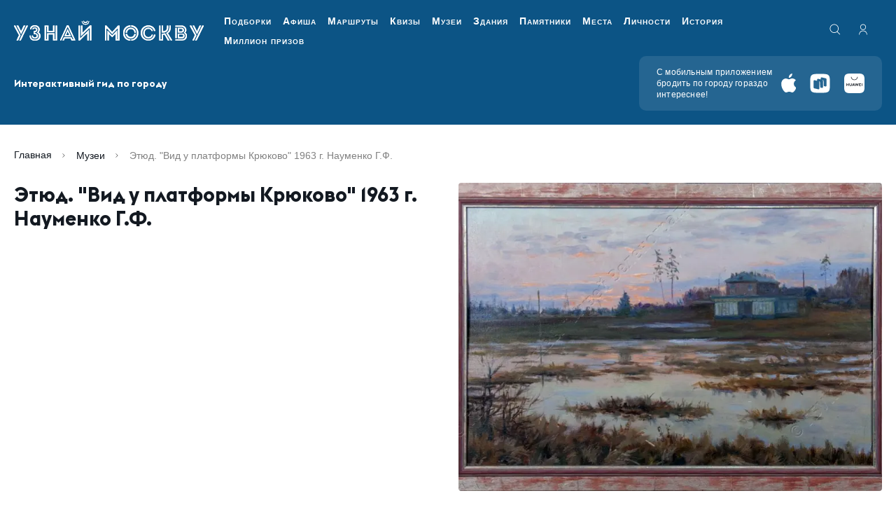

--- FILE ---
content_type: text/html; charset=utf-8
request_url: https://um.mos.ru/exhibits/iss3-zeleno-12190/
body_size: 17202
content:
<!DOCTYPE html><html prefix="og: http://ogp.me/ns#" lang="ru"><head><meta charSet="utf-8" data-next-head=""/><meta name="viewport" content="width=device-width" data-next-head=""/><title data-next-head="">Этюд. &quot;Вид у платформы Крюково&quot; 1963 г. Науменко Г.Ф. — Узнай Москву</title><meta name="description" content="Интересные места и знаменитые старинные здания Москвы от навигационно-туристического проекта «Узнай Москву». Истории выдающихся объектов  культурного наследия Москвы в формате современных QR-кодов." data-next-head=""/><meta property="og:title" content="Этюд. &quot;Вид у платформы Крюково&quot; 1963 г. Науменко Г.Ф. — Узнай Москву" data-next-head=""/><meta property="og:description" content="Интересные места и знаменитые старинные здания Москвы от навигационно-туристического проекта «Узнай Москву». Истории выдающихся объектов  культурного наследия Москвы в формате современных QR-кодов." data-next-head=""/><meta property="og:url" content="https://um.mos.ru/exhibits/iss3-zeleno-12190/" data-next-head=""/><meta property="og:image" content="https://um.mos.ru/content/iblock/d51/QGdRMdWsUhHZv3ZklUO6QTvXIkTXxeWvNZENtl1ZbX-7oM6ZC0A7A_P0GyqQO_yl.jpg" data-next-head=""/><link rel="canonical" href="https://um.mos.ru/exhibits/iss3-zeleno-12190/" data-next-head=""/><link type="image/png" href="/icon.png" rel="icon"/><link rel="shortcut icon" href="/icon.png" type="image/png"/><meta name="apple-mobile-web-app-capable" content="yes"/><meta name="mobile-web-app-capable" content="yes"/><meta name="theme-color" content="#000000"/><link rel="manifest" href="/manifest.json"/><link rel="preload" href="/_next/static/media/4cf2300e9c8272f7-s.p.woff2" as="font" type="font/woff2" crossorigin="anonymous" data-next-font="size-adjust"/><link rel="preload" href="/_next/static/media/93f479601ee12b01-s.p.woff2" as="font" type="font/woff2" crossorigin="anonymous" data-next-font="size-adjust"/><link rel="preload" href="/_next/static/css/215b42f8ee4b0328.css" as="style"/><link rel="preload" href="/_next/static/css/af6e1ebfb8522710.css" as="style"/><link rel="preload" href="/_next/static/css/09f4fa96840c4873.css" as="style"/><script type="application/ld+json" data-next-head="">{"@context":"https://schema.org","@type":"Organization","logo":"https://um.mos.ru/imgs/header-logo.svg","url":"https://um.mos.ru"}</script><script type="application/ld+json" data-next-head="">{"@context":"https://schema.org","@type":"SoftwareApplication","name":"Узнай Москву","applicationCategory":"TravelApplication","offers":{"@type":"Offer","price":"0","priceCurrency":""}}</script><script type="application/ld+json" data-next-head="">{"@context":"https://schema.org","@type":"Brand","@id":"https://um.mos.ru","slogan":"«Узнай Москву» - приложение для тех, кто любит Москву и хочет узнать о ней больше!","logo":"https://um.mos.ru/imgs/header-logo.svg"}</script><script type="application/ld+json" data-next-head="">{"@context":"https://schema.org","@type":"WebPage","@id":"https://um.mos.ru","description":"«Узнай Москву» - приложение для тех, кто любит Москву и хочет узнать о ней больше!"}</script><link rel="preload" as="image" imageSrcSet="/_next/image/?url=https%3A%2F%2Fum.mos.ru%2Fcontent%2Fiblock%2Fd51%2FQGdRMdWsUhHZv3ZklUO6QTvXIkTXxeWvNZENtl1ZbX-7oM6ZC0A7A_P0GyqQO_yl.jpg&amp;w=128&amp;q=75 128w, /_next/image/?url=https%3A%2F%2Fum.mos.ru%2Fcontent%2Fiblock%2Fd51%2FQGdRMdWsUhHZv3ZklUO6QTvXIkTXxeWvNZENtl1ZbX-7oM6ZC0A7A_P0GyqQO_yl.jpg&amp;w=200&amp;q=75 200w, /_next/image/?url=https%3A%2F%2Fum.mos.ru%2Fcontent%2Fiblock%2Fd51%2FQGdRMdWsUhHZv3ZklUO6QTvXIkTXxeWvNZENtl1ZbX-7oM6ZC0A7A_P0GyqQO_yl.jpg&amp;w=256&amp;q=75 256w, /_next/image/?url=https%3A%2F%2Fum.mos.ru%2Fcontent%2Fiblock%2Fd51%2FQGdRMdWsUhHZv3ZklUO6QTvXIkTXxeWvNZENtl1ZbX-7oM6ZC0A7A_P0GyqQO_yl.jpg&amp;w=384&amp;q=75 384w, /_next/image/?url=https%3A%2F%2Fum.mos.ru%2Fcontent%2Fiblock%2Fd51%2FQGdRMdWsUhHZv3ZklUO6QTvXIkTXxeWvNZENtl1ZbX-7oM6ZC0A7A_P0GyqQO_yl.jpg&amp;w=600&amp;q=75 600w, /_next/image/?url=https%3A%2F%2Fum.mos.ru%2Fcontent%2Fiblock%2Fd51%2FQGdRMdWsUhHZv3ZklUO6QTvXIkTXxeWvNZENtl1ZbX-7oM6ZC0A7A_P0GyqQO_yl.jpg&amp;w=800&amp;q=75 800w, /_next/image/?url=https%3A%2F%2Fum.mos.ru%2Fcontent%2Fiblock%2Fd51%2FQGdRMdWsUhHZv3ZklUO6QTvXIkTXxeWvNZENtl1ZbX-7oM6ZC0A7A_P0GyqQO_yl.jpg&amp;w=1000&amp;q=75 1000w, /_next/image/?url=https%3A%2F%2Fum.mos.ru%2Fcontent%2Fiblock%2Fd51%2FQGdRMdWsUhHZv3ZklUO6QTvXIkTXxeWvNZENtl1ZbX-7oM6ZC0A7A_P0GyqQO_yl.jpg&amp;w=1200&amp;q=75 1200w, /_next/image/?url=https%3A%2F%2Fum.mos.ru%2Fcontent%2Fiblock%2Fd51%2FQGdRMdWsUhHZv3ZklUO6QTvXIkTXxeWvNZENtl1ZbX-7oM6ZC0A7A_P0GyqQO_yl.jpg&amp;w=1500&amp;q=75 1500w, /_next/image/?url=https%3A%2F%2Fum.mos.ru%2Fcontent%2Fiblock%2Fd51%2FQGdRMdWsUhHZv3ZklUO6QTvXIkTXxeWvNZENtl1ZbX-7oM6ZC0A7A_P0GyqQO_yl.jpg&amp;w=1920&amp;q=75 1920w" imageSizes="(max-width: 767px) 100vw, (max-width: 1200px) 448px, (max-width: 1400px) 50vw, 645px" data-next-head=""/><link rel="stylesheet" href="/_next/static/css/215b42f8ee4b0328.css" data-n-g=""/><link rel="stylesheet" href="/_next/static/css/af6e1ebfb8522710.css" data-n-g=""/><link rel="stylesheet" href="/_next/static/css/09f4fa96840c4873.css" data-n-g=""/><noscript data-n-css=""></noscript><script defer="" noModule="" src="/_next/static/chunks/polyfills-42372ed130431b0a.js"></script><script src="/_next/static/chunks/runtime-9020bf849318e560.js" defer=""></script><script src="/_next/static/chunks/framework-13853eba0c024f78.js" defer=""></script><script src="/_next/static/chunks/npm.next-8c4d514639b5d942.js" defer=""></script><script src="/_next/static/chunks/commons-317a00f86f061f43.js" defer=""></script><script src="/_next/static/chunks/main-3cc936c310f840fe.js" defer=""></script><script src="/_next/static/chunks/npm.dayjs-444a2709c2c9471e.js" defer=""></script><script src="/_next/static/chunks/npm.next-translate-513c696c0e98d577.js" defer=""></script><script src="/_next/static/chunks/npm.video.js-a89b40cd94d03305.js" defer=""></script><script src="/_next/static/chunks/npm.date-fns-e277e1552c95a87e.js" defer=""></script><script src="/_next/static/chunks/npm.axios-217f3642e0819c14.js" defer=""></script><script src="/_next/static/chunks/npm.crypto-js-9c755ec295bf82e7.js" defer=""></script><script src="/_next/static/chunks/npm.formatjs-c533d7d8150ee265.js" defer=""></script><script src="/_next/static/chunks/npm.floating-ui-9b32bf1449ecee97.js" defer=""></script><script src="/_next/static/chunks/npm.react-overlays-09cf555f52e9a5d3.js" defer=""></script><script src="/_next/static/chunks/npm.reduxjs-2b9eca362467faac.js" defer=""></script><script src="/_next/static/chunks/npm.react-datepicker-7420fbac24991761.js" defer=""></script><script src="/_next/static/chunks/npm.react-redux-57ace11fe58101aa.js" defer=""></script><script src="/_next/static/chunks/npm.react-cookie-163f660709168d49.js" defer=""></script><script src="/_next/static/chunks/npm.immer-e40076c0c9502ca7.js" defer=""></script><script src="/_next/static/chunks/npm.ua-parser-js-4a4a1ea0fb4b0e3d.js" defer=""></script><script src="/_next/static/chunks/npm.react-idle-timer-38fd41cea1fb9f45.js" defer=""></script><script src="/_next/static/chunks/npm.react-device-detect-585f9173dfed62dd.js" defer=""></script><script src="/_next/static/chunks/npm.next-seo-0b79f15491453595.js" defer=""></script><script src="/_next/static/chunks/npm.magic-snowflakes-668f740807bf8392.js" defer=""></script><script src="/_next/static/chunks/npm.fingerprintjs-082c9f0b19035e46.js" defer=""></script><script src="/_next/static/chunks/7807-a97e40ab79a84d4d.js" defer=""></script><script src="/_next/static/chunks/pages/_app-d006453a2b152ed1.js" defer=""></script><script src="/_next/static/chunks/npm.final-form-4f38df0026d76115.js" defer=""></script><script src="/_next/static/chunks/npm.react-final-form-318d0dcf0dea7d2f.js" defer=""></script><script src="/_next/static/chunks/npm.embla-carousel-1aedb79f9a9380b4.js" defer=""></script><script src="/_next/static/chunks/npm.rc-slider-b1a0148f4ec36d31.js" defer=""></script><script src="/_next/static/chunks/npm.qr.js-f714f881dcd844f0.js" defer=""></script><script src="/_next/static/chunks/npm.react-tooltip-28814a2cf0e407c8.js" defer=""></script><script src="/_next/static/chunks/pages/exhibits/%5Bslug%5D-cd07d0383522233f.js" defer=""></script><script src="/_next/static/xeQ_M8v32QOlqQYlegUI9/_buildManifest.js" defer=""></script><script src="/_next/static/xeQ_M8v32QOlqQYlegUI9/_ssgManifest.js" defer=""></script></head><body><link rel="preload" as="image" href="/content/iblock/d51/QGdRMdWsUhHZv3ZklUO6QTvXIkTXxeWvNZENtl1ZbX-7oM6ZC0A7A_P0GyqQO_yl.jpg"/><link rel="preload" as="image" imageSrcSet="/_next/image/?url=https%3A%2F%2Fum.mos.ru%2Fcontent%2Fiblock%2Fd51%2FQGdRMdWsUhHZv3ZklUO6QTvXIkTXxeWvNZENtl1ZbX-7oM6ZC0A7A_P0GyqQO_yl.jpg&amp;w=128&amp;q=75 128w, /_next/image/?url=https%3A%2F%2Fum.mos.ru%2Fcontent%2Fiblock%2Fd51%2FQGdRMdWsUhHZv3ZklUO6QTvXIkTXxeWvNZENtl1ZbX-7oM6ZC0A7A_P0GyqQO_yl.jpg&amp;w=200&amp;q=75 200w, /_next/image/?url=https%3A%2F%2Fum.mos.ru%2Fcontent%2Fiblock%2Fd51%2FQGdRMdWsUhHZv3ZklUO6QTvXIkTXxeWvNZENtl1ZbX-7oM6ZC0A7A_P0GyqQO_yl.jpg&amp;w=256&amp;q=75 256w, /_next/image/?url=https%3A%2F%2Fum.mos.ru%2Fcontent%2Fiblock%2Fd51%2FQGdRMdWsUhHZv3ZklUO6QTvXIkTXxeWvNZENtl1ZbX-7oM6ZC0A7A_P0GyqQO_yl.jpg&amp;w=384&amp;q=75 384w, /_next/image/?url=https%3A%2F%2Fum.mos.ru%2Fcontent%2Fiblock%2Fd51%2FQGdRMdWsUhHZv3ZklUO6QTvXIkTXxeWvNZENtl1ZbX-7oM6ZC0A7A_P0GyqQO_yl.jpg&amp;w=600&amp;q=75 600w, /_next/image/?url=https%3A%2F%2Fum.mos.ru%2Fcontent%2Fiblock%2Fd51%2FQGdRMdWsUhHZv3ZklUO6QTvXIkTXxeWvNZENtl1ZbX-7oM6ZC0A7A_P0GyqQO_yl.jpg&amp;w=800&amp;q=75 800w, /_next/image/?url=https%3A%2F%2Fum.mos.ru%2Fcontent%2Fiblock%2Fd51%2FQGdRMdWsUhHZv3ZklUO6QTvXIkTXxeWvNZENtl1ZbX-7oM6ZC0A7A_P0GyqQO_yl.jpg&amp;w=1000&amp;q=75 1000w, /_next/image/?url=https%3A%2F%2Fum.mos.ru%2Fcontent%2Fiblock%2Fd51%2FQGdRMdWsUhHZv3ZklUO6QTvXIkTXxeWvNZENtl1ZbX-7oM6ZC0A7A_P0GyqQO_yl.jpg&amp;w=1200&amp;q=75 1200w, /_next/image/?url=https%3A%2F%2Fum.mos.ru%2Fcontent%2Fiblock%2Fd51%2FQGdRMdWsUhHZv3ZklUO6QTvXIkTXxeWvNZENtl1ZbX-7oM6ZC0A7A_P0GyqQO_yl.jpg&amp;w=1500&amp;q=75 1500w, /_next/image/?url=https%3A%2F%2Fum.mos.ru%2Fcontent%2Fiblock%2Fd51%2FQGdRMdWsUhHZv3ZklUO6QTvXIkTXxeWvNZENtl1ZbX-7oM6ZC0A7A_P0GyqQO_yl.jpg&amp;w=1920&amp;q=75 1920w" imageSizes="(max-width: 767px) 100vw, (max-width: 1200px) 448px, (max-width: 1400px) 50vw, 645px"/><div id="__next"><script>!function(){
        try{
          var d=document.documentElement,c=d.classList;c.remove('data-theme-color-normal','data-theme-color-high_contrast_black','data-theme-color-high_contrast_blue','data-theme-color-high_contrast_brown','data-theme-interval-normal','data-theme-interval-one_and_a_half','data-theme-interval-double','data-theme-fontSize-normal','data-theme-fontSize-middle','data-theme-fontSize-large','data-theme-images-normal','data-theme-images-hidden','data-theme-description-normal','data-theme-description-hidden','data-theme-imgDescription-show','data-theme-imgDescription-hidden','data-theme-letterSpacing-normal','data-theme-letterSpacing-middle','data-theme-letterSpacing-large');
          var e=localStorage.getItem('theme');
          if(e){
            e=JSON.parse(e);
            
          var keys = Object.keys(e);
          for(i = 0; i < keys.length; i++) {
            c.add("data-theme-"+keys[i]+"-"+e[keys[i]]);
          }
        
          } else {
            var e={"color":"normal","interval":"normal","fontSize":"normal","images":"normal","description":"normal","imgDescription":"hidden","letterSpacing":"normal"};
            
          var keys = Object.keys(e);
          for(i = 0; i < keys.length; i++) {
            c.add("data-theme-"+keys[i]+"-"+e[keys[i]]);
          }
        ;
          }
        } catch(t) {}
      }();</script><div class="App"><header class="Header_root__qgQlX" data-main-header="true"><div class="Header_top___SxAh"><div class="container-fluid"><div class="Header_wrapper__If1LA"><a class="Header_logo__1fgjV" href="/"><svg class="Header_logoImg__3Ny97 Header_desktop___zFoM"><use href="/svg/sprite.svg#logotype-mobile"></use></svg><svg class="Header_logoImg__3Ny97 Header_mobile__cGkDC"><use href="/svg/sprite.svg#logotype-mobile"></use></svg></a><nav class="Navigation_root__BJuhI"><ul class="Navigation_list__kS4mi"><li class="Navigation_item___9dq7"><a class="Navigation_link__lwGeK" href="/selections-page/">Подборки</a></li><li class="Navigation_item___9dq7"><a class="Navigation_link__lwGeK" href="/posters/">Афиша</a></li><li class="Navigation_item___9dq7"><a class="Navigation_link__lwGeK" href="/routes/">Маршруты</a></li><li class="Navigation_item___9dq7"><a class="Navigation_link__lwGeK" href="/quests/?type=quizzes">Квизы</a></li><li class="Navigation_item___9dq7"><a class="Navigation_link__lwGeK" href="/museums/">Музеи</a></li><li class="Navigation_item___9dq7"><a class="Navigation_link__lwGeK" href="/houses/">Здания</a></li><li class="Navigation_item___9dq7"><a class="Navigation_link__lwGeK" href="/monuments/">Памятники</a></li><li class="Navigation_item___9dq7"><a class="Navigation_link__lwGeK" href="/places/">Места</a></li><li class="Navigation_item___9dq7"><a class="Navigation_link__lwGeK" href="/personalities/">Личности</a></li><li class="Navigation_item___9dq7"><a class="Navigation_link__lwGeK" href="/periods/">История</a></li><li class="Navigation_item___9dq7"><a class="Navigation_link__lwGeK" href="/loyalty-program/">Миллион призов</a></li></ul></nav><div class="Header_box__u7gaI"><button type="button" class="HeaderButtons_search__UJaFZ" aria-label="search"><svg class="HeaderButtons_searchIcon__NpDaR"><use href="/svg/sprite.svg#loupe"></use></svg></button><button type="button" class="HeaderButtons_auth___aZ8f" aria-label="authorization"><svg class="HeaderButtons_authIcon__BSF7e"><use href="/svg/sprite.svg#auth"></use></svg></button><div class="Header_lang__6Iw6H"></div></div><button type="button" class="Header_nav__PlvXf" aria-label="Menu"><svg class="Header_navIcon__pwoQG"><use href="/svg/sprite.svg#nav"></use></svg></button></div></div></div><div class="Header_bottom__QOzXD"><div class="container-fluid"><div class="Header_wrapper__If1LA"><div class="Header_text__261Zb">Интерактивный гид по городу</div><div class="MobileApps_root__aIBzN"><div class="MobileApps_text__z7sJ9">С мобильным приложением бродить по городу гораздо интереснее!</div><div class="MobileApps_wrapper__zcq_Z"><a class="MobileApps_link__6hNuA" href="https://redirect.appmetrica.yandex.com/serve/749444597268111256?utm_source=service&amp;utm_medium=um&amp;utm_campaign=header&amp;utm_content=101983&amp;utm_term=mobileapp "><svg class="AppButton_icon__AiXyU MobileApps_icon__hk7Y6 AppButton_apple__YhzQC AppButton_sizeM__caCxB"><use href="/svg/sprite.svg#apple"></use></svg></a><a class="MobileApps_link__6hNuA" href="https://redirect.appmetrica.yandex.com/serve/749444592755059181?utm_source=service&amp;utm_medium=um&amp;utm_campaign=header&amp;utm_content=101984&amp;utm_term=mobileapp"><svg class="AppButton_icon__AiXyU MobileApps_icon__hk7Y6 AppButton_rustore__pgu_y AppButton_sizeM__caCxB"><use href="/svg/sprite.svg#rustores-icon"></use></svg></a><a class="MobileApps_link__6hNuA" href="https://appgallery.huawei.ru/app/C106369779"><svg class="AppButton_icon__AiXyU MobileApps_icon__hk7Y6 AppButton_appGallery__Ais4N AppButton_sizeM__caCxB"><use href="/svg/sprite.svg#app-gallery"></use></svg></a></div></div></div></div></div></header><div class="container-fluid"><div class="ItemDetailPageLayout_itemHeader__FaJ_K"><nav id="breadcrumbs" class="Breadcrumbs_breadcrumb__I03Ow" aria-label="breadcrumb"><ol class="Breadcrumbs_breadcrumb__list__4Gkwp"><li class="Breadcrumbs_breadcrumb__item__vSPWH"><svg class="Breadcrumbs_breadcrumb__icon__iQ1K8"><use href="/svg/sprite.svg#chevron-right"></use></svg><a class="Breadcrumbs_breadcrumb__link___woVo" href="/">Главная</a></li><li class="Breadcrumbs_breadcrumb__item__vSPWH"><svg class="Breadcrumbs_breadcrumb__icon__iQ1K8"><use href="/svg/sprite.svg#chevron-right"></use></svg><a class="Breadcrumbs_breadcrumb__link___woVo" href="/museums/">Музеи</a></li><li class="Breadcrumbs_breadcrumb__item__vSPWH"><svg class="Breadcrumbs_breadcrumb__icon__iQ1K8"><use href="/svg/sprite.svg#chevron-right"></use></svg><span class="Breadcrumbs_breadcrumb__page__EyCV9" aria-current="page">Этюд. &quot;Вид у платформы Крюково&quot; 1963 г. Науменко Г.Ф.</span></li></ol></nav></div><div class="Section_root__8EmdY" id="intro"><div class="row ItemDetailPageLayout_row__m6OuX"><div class="col-12 col-lg-12 col-xl-6 d-block d-xl-none"><h1 class="meta-title-none">Этюд. &quot;Вид у платформы Крюково&quot; 1963 г. Науменко Г.Ф.</h1><img class="meta-title-none" src="/content/iblock/d51/QGdRMdWsUhHZv3ZklUO6QTvXIkTXxeWvNZENtl1ZbX-7oM6ZC0A7A_P0GyqQO_yl.jpg" alt=""/><div class="ItemDetailPageLayout_card__title__VBGt1">Этюд. &quot;Вид у платформы Крюково&quot; 1963 г. Науменко Г.Ф.</div></div><div class="col-12 col-lg-12 col-xl-6 ItemDetailPageLayout_mainBlock__QrkT1"><div class="d-none d-xl-block"><div class="ItemDetailPageLayout_card__title__VBGt1">Этюд. &quot;Вид у платформы Крюково&quot; 1963 г. Науменко Г.Ф.</div></div><div class="d-block d-xl-none"></div><div class="row justify-content-between"><div class="col-12 col-lg-5 col-xl-12"><div class="ItemDetailPageLayout_card__buttons__4164n ItemDetailPageLayout_card__buttons_column__lZeYQ"><div style="display:flex;align-items:center;gap:10px"></div></div></div></div></div><div class="col-12 col-lg-12 col-xl-6 ItemDetailPageLayout_sliderBlock__Y4vWf"><div id="mainSlider" class="MainSlider_root__EvQw7"><div class="MainSlider_embla__stg97"><div class="MainSlider_carousel__XVyxn"><div class="MainSlider_container__NWesw"><div class="ImageSlide_root__Zgz1l"><div class="ImageSlide_item__IIZUS"><div class="ImageSlide_wrapper__4IGki"><img alt="" decoding="async" data-nimg="fill" class="ImageSlide_picture__A1ke9" style="position:absolute;height:100%;width:100%;left:0;top:0;right:0;bottom:0;color:transparent" sizes="(max-width: 767px) 100vw, (max-width: 1200px) 448px, (max-width: 1400px) 50vw, 645px" srcSet="/_next/image/?url=https%3A%2F%2Fum.mos.ru%2Fcontent%2Fiblock%2Fd51%2FQGdRMdWsUhHZv3ZklUO6QTvXIkTXxeWvNZENtl1ZbX-7oM6ZC0A7A_P0GyqQO_yl.jpg&amp;w=128&amp;q=75 128w, /_next/image/?url=https%3A%2F%2Fum.mos.ru%2Fcontent%2Fiblock%2Fd51%2FQGdRMdWsUhHZv3ZklUO6QTvXIkTXxeWvNZENtl1ZbX-7oM6ZC0A7A_P0GyqQO_yl.jpg&amp;w=200&amp;q=75 200w, /_next/image/?url=https%3A%2F%2Fum.mos.ru%2Fcontent%2Fiblock%2Fd51%2FQGdRMdWsUhHZv3ZklUO6QTvXIkTXxeWvNZENtl1ZbX-7oM6ZC0A7A_P0GyqQO_yl.jpg&amp;w=256&amp;q=75 256w, /_next/image/?url=https%3A%2F%2Fum.mos.ru%2Fcontent%2Fiblock%2Fd51%2FQGdRMdWsUhHZv3ZklUO6QTvXIkTXxeWvNZENtl1ZbX-7oM6ZC0A7A_P0GyqQO_yl.jpg&amp;w=384&amp;q=75 384w, /_next/image/?url=https%3A%2F%2Fum.mos.ru%2Fcontent%2Fiblock%2Fd51%2FQGdRMdWsUhHZv3ZklUO6QTvXIkTXxeWvNZENtl1ZbX-7oM6ZC0A7A_P0GyqQO_yl.jpg&amp;w=600&amp;q=75 600w, /_next/image/?url=https%3A%2F%2Fum.mos.ru%2Fcontent%2Fiblock%2Fd51%2FQGdRMdWsUhHZv3ZklUO6QTvXIkTXxeWvNZENtl1ZbX-7oM6ZC0A7A_P0GyqQO_yl.jpg&amp;w=800&amp;q=75 800w, /_next/image/?url=https%3A%2F%2Fum.mos.ru%2Fcontent%2Fiblock%2Fd51%2FQGdRMdWsUhHZv3ZklUO6QTvXIkTXxeWvNZENtl1ZbX-7oM6ZC0A7A_P0GyqQO_yl.jpg&amp;w=1000&amp;q=75 1000w, /_next/image/?url=https%3A%2F%2Fum.mos.ru%2Fcontent%2Fiblock%2Fd51%2FQGdRMdWsUhHZv3ZklUO6QTvXIkTXxeWvNZENtl1ZbX-7oM6ZC0A7A_P0GyqQO_yl.jpg&amp;w=1200&amp;q=75 1200w, /_next/image/?url=https%3A%2F%2Fum.mos.ru%2Fcontent%2Fiblock%2Fd51%2FQGdRMdWsUhHZv3ZklUO6QTvXIkTXxeWvNZENtl1ZbX-7oM6ZC0A7A_P0GyqQO_yl.jpg&amp;w=1500&amp;q=75 1500w, /_next/image/?url=https%3A%2F%2Fum.mos.ru%2Fcontent%2Fiblock%2Fd51%2FQGdRMdWsUhHZv3ZklUO6QTvXIkTXxeWvNZENtl1ZbX-7oM6ZC0A7A_P0GyqQO_yl.jpg&amp;w=1920&amp;q=75 1920w" src="/_next/image/?url=https%3A%2F%2Fum.mos.ru%2Fcontent%2Fiblock%2Fd51%2FQGdRMdWsUhHZv3ZklUO6QTvXIkTXxeWvNZENtl1ZbX-7oM6ZC0A7A_P0GyqQO_yl.jpg&amp;w=1920&amp;q=75"/></div></div></div></div></div></div></div><div class="d-none d-xl-block"></div></div></div></div><div class="ExhibitDetailView_containerBtn__G8rV0"></div></div><div class="container-fluid"><div id="share" class="CommentsShareRow_root__Lb2_6"><div class="row"><div class="col-12 col-lg-12 col-xl-6"><div class="CommentsShareRow_feedback__fuqO8"></div></div><div class="col-12 col-lg-12 col-xl-6"><div><div class="ShareBox_shareBox__QUh4m"><div class="ShareBox_shareBox__header__RIdv6"><div class="ShareBox_shareBox__title__XHtRI">Поделитесь статьей с друзьями</div></div><div class="ShareBox_shareBox__wrapper__XCKeI"><a target="_blank" rel="noopener noreferrer" class="SocialButton_root__bR6VJ SocialButton_black__FkQoX" href="https://t.me/share/url?url=https://um.mos.ru/exhibits/iss3-zeleno-12190/"><svg class="SocialButton_icon__VZnGy"><use href="/svg/sprite.svg#telegram"></use></svg></a><a target="_blank" rel="noopener noreferrer" class="SocialButton_root__bR6VJ SocialButton_black__FkQoX" href="https://vk.com/share.php?url=https://um.mos.ru/exhibits/iss3-zeleno-12190/"><svg class="SocialButton_icon__VZnGy"><use href="/svg/sprite.svg#vk"></use></svg></a></div></div></div></div></div></div></div><footer class="Footer_root__AtoWb" id="footer"><div class="container-fluid"><div class="row"><div class="col-12 col-xl-7"><div class="Navigation_footerNavi__Txk_Z"><ul class="Navigation_footerNavi__list__4umas"><li class="Navigation_footerNavi__item__u_gPN"><div class="Navigation_footerNavi__title__LFqLx">Основное</div></li><li class="Navigation_footerNavi__item__u_gPN"><a class="Navigation_footerNavi__link__zyql2" href="/selections-page/">Подборки</a></li><li class="Navigation_footerNavi__item__u_gPN"><a class="Navigation_footerNavi__link__zyql2" href="/routes/">Маршруты</a></li><li class="Navigation_footerNavi__item__u_gPN"><a class="Navigation_footerNavi__link__zyql2" href="/quests/">Квизы</a></li><li class="Navigation_footerNavi__item__u_gPN"><a class="Navigation_footerNavi__link__zyql2" href="/museums/">Музеи</a></li><li class="Navigation_footerNavi__item__u_gPN"><a class="Navigation_footerNavi__link__zyql2" href="/houses/">Здания</a></li><li class="Navigation_footerNavi__item__u_gPN"><a class="Navigation_footerNavi__link__zyql2" href="/monuments/">Памятники</a></li><li class="Navigation_footerNavi__item__u_gPN"><a class="Navigation_footerNavi__link__zyql2" href="/places/">Места</a></li><li class="Navigation_footerNavi__item__u_gPN"><a class="Navigation_footerNavi__link__zyql2" href="/personalities/">Личности</a></li><li class="Navigation_footerNavi__item__u_gPN"><a class="Navigation_footerNavi__link__zyql2" href="/periods/">История</a></li><li class="Navigation_footerNavi__item__u_gPN"><a class="Navigation_footerNavi__link__zyql2" href="/posters/">Афиша</a></li><li class="Navigation_footerNavi__item__u_gPN"><a class="Navigation_footerNavi__link__zyql2" href="/special/">Спецпроекты</a></li></ul><ul class="Navigation_footerNavi__list__4umas"><li class="Navigation_footerNavi__item__u_gPN"><div class="Navigation_footerNavi__title__LFqLx">О проекте</div></li><li class="Navigation_footerNavi__item__u_gPN"><a class="Navigation_footerNavi__link__zyql2" href="/about/">Общая информация</a></li><li class="Navigation_footerNavi__item__u_gPN"><a class="Navigation_footerNavi__link__zyql2" href="/authors/">Наши авторы</a></li><li class="Navigation_footerNavi__item__u_gPN"><a class="Navigation_footerNavi__link__zyql2" href="/about-application/">Приложение «Узнай Москву»</a></li><li class="Navigation_footerNavi__item__u_gPN"><a class="Navigation_footerNavi__link__zyql2" href="/news/">Новости</a></li><li class="Navigation_footerNavi__item__u_gPN"><a class="Navigation_footerNavi__link__zyql2" href="/partners/">Партнеры</a></li><li class="Navigation_footerNavi__item__u_gPN"><a class="Navigation_footerNavi__link__zyql2" href="/feedback/">Обратная связь</a></li><li class="Navigation_footerNavi__item__u_gPN"><a class="Navigation_footerNavi__link__zyql2" href="/subscribe/">Подписка</a></li></ul><ul class="Navigation_footerNavi__list__4umas"><li class="Navigation_footerNavi__item__u_gPN"><div class="Navigation_footerNavi__title__LFqLx">Дополнительное</div></li><li class="Navigation_footerNavi__item__u_gPN"><a class="Navigation_footerNavi__link__zyql2" href="/new-houses/">Добавить дом</a></li><li class="Navigation_footerNavi__item__u_gPN"><a class="Navigation_footerNavi__link__zyql2" href="/new-monuments/">Добавить памятник</a></li><li class="Navigation_footerNavi__item__u_gPN"><a class="Navigation_footerNavi__link__zyql2" href="/new-personalities/">Добавить личность</a></li><li class="Navigation_footerNavi__item__u_gPN"><a class="Navigation_footerNavi__link__zyql2" href="/digest/">Новостной дайджест</a></li><li class="Navigation_footerNavi__item__u_gPN"><a class="Navigation_footerNavi__link__zyql2" href="/architecture-styles/">Архитектурные стили</a></li><li class="Navigation_footerNavi__item__u_gPN"><a class="Navigation_footerNavi__link__zyql2" href="/literature/">Литература</a></li></ul></div></div><div class="col-12 col-xl-5"><div class="row"><div class="col-12 col-md-6 col-xl-12 order-1 order-md-2 order-xl-1"><div class="Subscription_footerSubscribe__xB03T"><div class="Subscription_footerSubscribe__text__9nK2u">Подпишитесь на рассылку, чтобы быть в курсе интересных событий Москвы</div><form class="Subscription_footerSubscribe__form__4IZiP"><div><input placeholder="Ваш e-mail" id="email" type="email" class="forms_formInput__pQyWn forms_formInput__pQyWn Subscription_footerSubscribe__input__wWJQY" name="email" value=""/></div><button type="button" class="button_btn__BSPsF Subscription_footerSubscribe__btn__m1PCy button_btn_primary__GeAD8 button_btn_sizeMiddle__M2_Az button_btn_textUppercase__0G2Sm"><span class="Subscription_footerSubscribe__btnLabel___qPlO">подписаться</span><svg class="Subscription_footerSubscribe__btnIcon__u4I6r"><use href="/svg/sprite.svg#arrow-right"></use></svg><div class="button_points__nGOrp PointsDisplay_root__Dc74V"><span class="PointsDisplay_badge__nNaK5"><img alt="PointIcon" loading="lazy" width="20" height="20" decoding="async" data-nimg="1" class="PointsDisplay_icon__0NhiG" style="color:transparent" src="/_next/static/media/Points-icon.8557dd4d.svg"/>+50</span></div></button></form><div class="Subscription_footerSubscribe__rules__O0g0a">Нажимая кнопку «Подписаться», вы принимаете соглашение <a href="/legal/confidential/">о пользовании</a> и даёте согласие на обработку персональных данных</div></div></div><div class="col-12 col-md-6 col-xl-12 order-2 order-md-1 order-xl-2"><div class="Socials_footerSocial__pg6CA"><div class="Socials_footerSocial__title__bKuOi">Узнай Москву в социальных сетях</div><div class="SocialButtons_root__fOdbt"><a target="_blank" rel="noopener noreferrer" class="SocialButton_root__bR6VJ SocialButton_white__fWmXA" href="https://t.me/ummosru"><svg class="SocialButton_icon__VZnGy"><use href="/svg/sprite.svg#telegram"></use></svg></a><a target="_blank" rel="noopener noreferrer" class="SocialButton_root__bR6VJ SocialButton_white__fWmXA" href="http://vk.com/discovermoscowrussia"><svg class="SocialButton_icon__VZnGy"><use href="/svg/sprite.svg#vk"></use></svg></a></div></div><div class="MobileApps_root__sBBWr"><div class="MobileApps_title__K5_ky">Мобильное приложение</div><div class="AppButtons_root__jzskY"><a href="https://redirect.appmetrica.yandex.com/serve/749444597268111256?utm_source=service&amp;utm_medium=um&amp;utm_campaign=footer&amp;utm_content=101981&amp;utm_term=mobileapp"><svg class="AppButton_icon__AiXyU AppButton_apple__YhzQC AppButton_sizeL__Lqt1u"><use href="/svg/sprite.svg#apple"></use></svg></a><a href="https://redirect.appmetrica.yandex.com/serve/749444592755059181?utm_source=service&amp;utm_medium=um&amp;utm_campaign=footer&amp;utm_content=101980&amp;utm_term=mobileapp"><svg class="AppButton_icon__AiXyU AppButton_rustore__pgu_y AppButton_sizeL__Lqt1u"><use href="/svg/sprite.svg#rustores-icon"></use></svg></a><a href="https://appgallery.huawei.ru/app/C106369779"><svg class="AppButton_icon__AiXyU AppButton_appGallery__Ais4N AppButton_sizeL__Lqt1u"><use href="/svg/sprite.svg#app-gallery"></use></svg></a></div></div></div></div></div></div></div></footer></div></div><script id="__NEXT_DATA__" type="application/json">{"props":{"pageProps":{"slug":"iss3-zeleno-12190","initialState":{"quest":{"quest":{},"isLoading":true},"meta":{"title":"Этюд. \"Вид у платформы Крюково\" 1963 г. Науменко Г.Ф.","description":"","image":"/content/iblock/d51/QGdRMdWsUhHZv3ZklUO6QTvXIkTXxeWvNZENtl1ZbX-7oM6ZC0A7A_P0GyqQO_yl.jpg","canonicalUrl":"exhibits/iss3-zeleno-12190"},"items":{"isFetching":false,"items":[],"pagination":{"total":0,"last":true,"page":1,"pageSize":12},"paramsWasChangedOnce":false,"resultsLabel":""},"app":{"isMapLoaded":false,"locale":"ru","isMobileVersion":false,"item":{"id":240,"entitySlug":"","entityCode":"exhibit"}},"home":{"renderedSections":{"hero":true,"weeklyQuiz":true,"heritageDays":true,"posters":true,"map":false,"news":false,"objects":false,"houses":false,"subscription":false,"museums":false,"history":false,"routes":false,"quests":false,"specials":false,"excursions":false}},"search":{"isFetching":false,"items":[],"pagination":{"total":0,"last":true,"page":1,"pageSize":10},"isSearchPopupOpened":false},"user":{"profile":{"id":0,"name":"","email":"","surname":"","lastname":"","gender":null,"telephone":null,"birthday":null,"interests":[],"isSubscribed":false,"apple_id":null,"facebook_id":null,"favoriteEntities":[],"entities":[],"google_id":null,"odnoklassniki_id":null,"sudir_id":null,"vkontakte_id":null,"yandex_id":null,"photo":"","roles":[],"loyaltyProgramAccount":{"type":"NOT_FOUND"},"subscription":{"digest":null}},"isFetching":false,"favorites":{"pagination":{"page":1,"pageSize":6,"total":0,"last":true},"result":[]},"allFavorites":[],"allWantVisited":[],"allVisited":[],"wantVisit":{"pagination":{"page":1,"pageSize":6,"total":0,"last":true},"result":[]},"visited":{"pagination":{"page":1,"pageSize":6,"total":0,"last":true},"result":[]},"categories":[],"currentSlug":"favorite","favoritePage":1,"arrFilters":null},"loyaltyData":{"historyPoints":[],"pointsCountData":null,"costButtonPoints":{"ar_used":5,"feedback":50,"quest_passed":20,"quiz_passed":20,"registration":100,"route_passed":50,"subscribe_email":50}},"mainService":{"queries":{"getItem({\"entitySlug\":\"exhibits\",\"isWeb\":true,\"slug\":\"iss3-zeleno-12190\"})":{"status":"fulfilled","endpointName":"getItem","requestId":"eg3LEiagMwmkXa9jqnT3f","originalArgs":{"entitySlug":"exhibits","isWeb":true,"slug":"iss3-zeleno-12190"},"startedTimeStamp":1769785254863,"data":{"id":240,"slug":"iss3-zeleno-12190","rating":0,"image":"/content/iblock/d51/QGdRMdWsUhHZv3ZklUO6QTvXIkTXxeWvNZENtl1ZbX-7oM6ZC0A7A_P0GyqQO_yl.jpg","qrCode":null,"museum":{"id":270,"slug":"vystavochnyy_zal_muzeya_zelenograda"},"comments":[],"arObject":false,"textBlocks":[],"name":"Этюд. \"Вид у платформы Крюково\" 1963 г. Науменко Г.Ф.","description":null,"audioFile":null,"entitySlug":"exhibits","entityCode":"exhibit","metaTitle":"Этюд. \"Вид у платформы Крюково\" 1963 г. Науменко Г.Ф.","metaDescription":"","metaImage":"/content/iblock/d51/QGdRMdWsUhHZv3ZklUO6QTvXIkTXxeWvNZENtl1ZbX-7oM6ZC0A7A_P0GyqQO_yl.jpg","tags":[],"webARData":{"enabled":false},"mediaFiles":{"images":[{"id":2331,"file":"/content/iblock/d51/QGdRMdWsUhHZv3ZklUO6QTvXIkTXxeWvNZENtl1ZbX-7oM6ZC0A7A_P0GyqQO_yl.jpg","authorName":null,"url":null,"author":null,"isMain":true,"index":0,"qrCode":null,"active":true,"fileMobile":null,"createdAt":"2022-12-12T13:51:57+03:00","title":"","description":"","describingText":"","describingAudio":"","surdoAudio":null,"surdoDescription":null}]}},"fulfilledTimeStamp":1769785256596}},"mutations":{},"provided":{"tags":{},"keys":{"getItem({\"entitySlug\":\"exhibits\",\"isWeb\":true,\"slug\":\"iss3-zeleno-12190\"})":[]}},"subscriptions":{"getItem({\"entitySlug\":\"exhibits\",\"isWeb\":true,\"slug\":\"iss3-zeleno-12190\"})":{"eg3LEiagMwmkXa9jqnT3f":{}}},"config":{"online":true,"focused":true,"middlewareRegistered":true,"refetchOnFocus":false,"refetchOnReconnect":false,"refetchOnMountOrArgChange":false,"keepUnusedDataFor":60,"reducerPath":"mainService","invalidationBehavior":"delayed"}},"authService":{"queries":{},"mutations":{},"provided":{"tags":{},"keys":{}},"subscriptions":{},"config":{"online":true,"focused":true,"middlewareRegistered":true,"refetchOnFocus":false,"refetchOnReconnect":false,"refetchOnMountOrArgChange":false,"keepUnusedDataFor":60,"reducerPath":"authService","invalidationBehavior":"delayed"}},"dadataService":{"queries":{},"mutations":{},"provided":{"tags":{},"keys":{}},"subscriptions":{},"config":{"online":true,"focused":true,"middlewareRegistered":true,"refetchOnFocus":false,"refetchOnReconnect":false,"refetchOnMountOrArgChange":false,"keepUnusedDataFor":60,"reducerPath":"dadataService","invalidationBehavior":"delayed"}},"testService":{"queries":{},"mutations":{},"provided":{"tags":{},"keys":{}},"subscriptions":{},"config":{"online":true,"focused":true,"middlewareRegistered":true,"refetchOnFocus":false,"refetchOnReconnect":false,"refetchOnMountOrArgChange":false,"keepUnusedDataFor":60,"reducerPath":"testService","invalidationBehavior":"delayed"}}},"__lang":"ru","__namespaces":{"common":{"address":"Адрес","addToFavorites":"Добавить в избранное","app":"Приложение","apply":"Применить","architects":"Архитекторы","architecturalStyle":"Архитектурный стиль","audioFile":"Аудио","audio":"аудио","audioGuide":"аудиогид","surdo":"Сурдоперевод","openSurdo":"Открыть РЖЯ","closeSurdo":"Закрыть РЖЯ","author":"Автор","articleAuthor":"Автор статьи","availability":"Доступность","date":"Дата","dateOfBirth":"Дата рождения","backToMain":"На главную","requestError":"Произошла ошибка, обратитесь к администратору.","buyTicket":"Купить билет","cancel":"Отмена","chooseAll":"Выбрать все","clearFilters":"Очистить фильтры","enterVerificationCode":"Введите проверочный код","close":"Закрыть","save":"Сохранить","nearestDate":"Ближайшая дата","back":"Назад","confirm":"Подтвердить","confirmNotice":"Подтверждаю, что у меня и всех, для кого я приобретаю билеты:","dateAndPlaceOfBirth":"Дата и место рождения","dateAndPlaceOfDeath":"Дата и место смерти","dictations":"Диктанты","telephone":"Телефон","phoneNumberMustStart":"Телефон должен начинаться с +74, +77, +79","disclaimerNotice":"Ситуация с COVID-19 в Москве требует соблюдения санитарно-эпидемиологических требований при посещении культурно-развлекательных мероприятий. Для граждан, имеющих определенные заболевания и/или контактировавших с больными COVID-19, ограничивается посещение выставок, спектаклей и других досуговых мероприятий.","epoch":"Эпоха","editors":"Редакция «Узнай Москву»","editorsRecommends":"Редакция «Узнай Москву» рекомендует","events":"События","examples":"Примеры","exhibits":"Экспонаты","fieldOfActivity":"Сфера деятельности","filters":"Фильтры","from":"с","fullScreen":"На весь экран","getDirections":"Проложить маршрут","hide":"Скрыть","interestingNear":"Интересное рядом","km":"км","kmFromYou":"км от вас","learnMore":"Узнать об объекте больше","multimedia":"Мультимедиа","nearestMetroStation":"Ближайшие станция метро","noContactSickPeople":"В последние две недели не было контактов с гражданами, у которых выявлена новая коронавирусная инфекция.","noDiseases":"Отсутствуют заболевания, \u003c0\u003eперечень\u003c/0\u003e которых определен Департаментом здравоохранения города Москвы.","noPhoto":"Фото нет","noSuspicionOfDisease":"Отсутствуют подозрения на наличие новой коронавирусной инфекции, а также проявления острой респираторной вирусной инфекции и других острых респираторных заболеваний.","notFound":"По Вашему запросу ничего не найдено","online":"Онлайн","open":"Открыть","other":"Другое","periodInformation":"Информация о периоде","popularity":"Популярность","printArticle":"Распечатать статью","purposeOfBuilding":"Назначение постройки","relatedObjects":"Связанные объекты","removeFromFavorites":"Удалить из избранного","reset":"Сбросить","sculptors":"Скульпторы","search":"Поиск","searchFrom":"Поиск из","searchPlaceholder":"Введите поисковый запрос","selectFilters":"выбрать фильтры","shareWithFriends":"Поделитесь статьей с друзьями","showMore":"Показать еще","socialNetworks":"Социальные сети","soon":"Совсем скоро","style":"Стиль","to":"по","startDate":"Дата начала","endDate":"Дата окончания","useQRCode":"Вы можете \u003c0\u003eвоспользоваться QR-кодом\u003c/0\u003e, чтобы открыть эту страницу в нашем приложении","videos360":"Видео 360","videoUrls":"Видео","viewFull":"Просмотреть полностью","virtualTour":"Виртуальный тур","selectRating":"Выберите рейтинг","free":"Бесплатные","yearsOfConstruction":"Годы постройки","found":{"m":"Найден","f":"Найдена","n":"Найдено"},"event":{"one":"мероприятие","few":"мероприятия","other":"мероприятий","some":"мероприятию"},"personalities":{"one":"личность","few":"личности","other":"личностей","some":"личности"},"quests":{"one":"квиз","few":"квиза","other":"квизов","some":"квизу"},"routes":{"one":"маршрут","few":"маршрута","other":"маршрутов","some":"маршруту"},"posters":{"one":"событие","few":"события","other":"событий","some":"событию"},"monuments":{"one":"памятник","few":"памятника","other":"памятников","some":"памятнику"},"museums":{"one":"музей","few":"музея","other":"музеев","some":"музею"},"houses":{"one":"здание","few":"здания","other":"зданий","some":"зданию"},"places":{"one":"место","few":"места","other":"мест","some":"месту"},"news":{"one":"новость","few":"новости","other":"новостей","some":"новости"},"periods":{"one":"история","few":"истории","other":"историй","some":"истории"},"contests":{"one":"конкурс","few":"конкурса","other":"конкурсов","some":"конкурсу"},"match":{"one":"совпадение","few":"совпадения","other":"совпадений","some":"совпадению"},"object":{"one":"объект","few":"объекта","other":"объектов","some":"объекту"},"document":{"one":"документ","few":"документа","other":"документов","some":"документу"},"question":{"one":"вопрос","few":"вопроса","other":"вопросов"},"noConnection":"Отсутствует соединение","checkConnection":"Проверьте подключение к интернету","routesLength":"Длина маршрута","fiveKm":"До 5 км","tenKm":"До 10 км","fifteenKm":"До 15 км","moreFifteenKm":"Более  15 км","virtualTours":"Виртуальные туры по закрытым объектам","housesInStyleClassicism":"Дома в стиле Классицизм","parksAndEstates":"Парки и усадьбы Москвы","streetsOfMemory":"Улицы Памяти","mansions":"Особняки Москвы","photo":"фото","watch":"Смотреть","metaDescription":"Интересные места и знаменитые старинные здания Москвы от навигационно-туристического проекта «Узнай Москву». Истории выдающихся объектов  культурного наследия Москвы в формате современных QR-кодов.","slogan":"«Узнай Москву» - приложение для тех, кто любит Москву и хочет узнать о ней больше!","mainSlogan":"Интерактивный городской гид","goToArticle":"Перейти к статье","photoBy":"Автор фото","unknown":"Неизвестен","inFullScreen":"На весь экран","subscribeSuccessMessage":"Благодарим Вас за подписку! Пожалуйста, подтвердите подписку по ссылке, которую Вы получили в электронном письме","unsubscribeSuccessMessage":"Нам очень жаль, что Вы отказались от рассылки. Пожалуйста, перейдите по ссылке в письме, чтобы отписаться от рассылки","searchByName":"Поиск по названию","dictationWinners":"Победители диктантов","withSupport":"При поддержке","yandex":"Яндекс","vkontakte":"Вконтакте","odnoklassniki":"Одноклассники","sudir":"mos.ru","media":"Медиа","download":"Скачать","view":"Просмотреть","enterTextToSearch":"Введите текст для поиска","lastname":"Фамилия","name":"Имя","middleName":"Отчество","reviews":"Отзывы","leaveReview":"Оставить отзыв","reviewSent":"Отзыв отправлен","changeReviewText":"Вы уже оставили отзыв, но можете изменить его.","yourFeedbackIsImportant":"Нам важен ваш отзыв, чтобы сделать портал лучше.","yourFeedback":"Ваш отзыв","send":"Отправить","youNeedToRegister":"Чтобы оставить комментарий вам необходимо \u003c0\u003eвойти\u003c/0\u003e или \u003c1\u003eзарегистрироваться\u003c/1\u003e","qrNotFound":"код не найден","watchAll":"Смотреть все","errorMessage":"Возникла ошибка при попытке открыть страницу в приложении","startBrowsing":"Начать просмотр","moreRoutes":"Больше маршрутов","tags":"Теги","wouldYouLikeToUploadFile":"Хотите загрузить файл","enterName":"Введите имя","enterEmail":"Введите email","mobileApp":"Мобильное приложение","openRegistration":"Открыта запись","onlyCurrent":"Показывать только текущее","collapse":"Cвернуть","expand":"Развернуть","goToPage":"Перейти к странице","previousExhibit":"Предыдущий экспонат","nextExhibit":"Следующий экспонат","typeExcursion":"Типы доступа","isAccessEmbassy":"С доступом (посольство)","isObjectAccess":"С доступом в объект","withoutAccess":"Прогулочный маршрут","page":"страница","additionPersonalities":"краткая биография, жизнь и творчество | Узнай Москву"},"sections":{"about":"Общая информация","aboutProject":"О проекте","about-application":"Приложение «Узнай Москву»","addNewHouse":"Добавить новый дом","addNewMonument":"Добавить новый памятник","all":"Все","architecture-styles":"Архитектурные стили","authors":"Наши авторы","confidential":"Политика конфиденциальности","contests":"Конкурсы","digest":"Новостной дайджест","events":"События","excursions":"Экскурсии","feedback":"Обратная связь","houses":"Здания","routes":"Маршруты","quests":"Квизы","questResult":"Результаты квиза","literature":"Литература","main":"Главная","museums":"Музеи","monuments":"Памятники","new-houses":"Добавить дом","new-monuments":"Добавить памятник","new-personalities":"Добавить личность","news":"Новости","pageNotFound":"Страница не найдена","partners":"Партнеры","partnersAndSponsors":"Партнеры и спонсоры","places":"Места","personalities":"Личности","periods":"История","posters":"Афиша","special":"Спецпроекты","subscribeToMailing":"Подписка на рассылку «Узнай Москву»","subscribe":"Подписка","unsubscribe":"Отписка","tags":"Теги","exhibits":"Музейные экспонаты","unsubscribeToMailing":"Отписка от рассылки «Узнай Москву»","posterEvents":"Мероприятия","posterMoscow":"Афиша Москвы","selections-page":"Подборки"},"footer":{"accept":"Нажимая кнопку «Подписаться», вы принимаете","additional":"Дополнительное","agreement":"Соглашение об обработке персональных данных","basic":"Основное","copyright":"Узнай Москву","designedBy":"Дизайн разработан","designStudio":"Студии Артемия Лебедева","govermentSupport":"При поддержке Правительства Москвы","inputPlaceholder":"Ваш e-mail","license":"Все материалы сайта доступны по лицензии Creative Commons Attribution 3.0 при условии ссылки на первоисточник (в случае использования материалов сайта в сети Интернет — интерактивная ссылка).","socialNetworks":"Узнай Москву в социальных сетях","subscribe":"Подпишитесь на рассылку, чтобы быть в курсе интересных событий Москвы","subscribeBtn":"Подписаться"},"header":{"appsText":"С мобильным приложением бродить по городу гораздо интереснее!","appStore":"в App store","available":"Доступно","cityGuide":"Интерактивный городской гид Узнай Москву","googlePlay":"в Google play","mobileApp":"Мобильное приложение «Узнай Москву»","openInApp":"Открыть в приложении","informationPortalForTourists":"Информационный портал для туристов","selectionsPageHeaderText":"Интересные тематические подборки для организации досуга в свободное время!Быстрый доступ к увлекательным прогулочным маршрутам, квизам, виртуальным турам по знаменитым московским особнякам, а также к познавательному контенту для детей.","profileHeaderText":"Истории знаменитых и примечательных московских домов, рассказанные краеведами и простыми горожанами. Для поиска интересных мест Москвы используйте фильтры, сортировку и карту.","websiteDescrHeaderText":"Чтобы связаться с нами, вы можете отправить письмо на адрес \u003ca class=\"website-desc__link-to-app-email\" href=\"mailto:um.info@mos.ru\"\u003eum.info@mos.ru\u003c/a\u003e или заполнить форму ниже.","feedbackHeaderText":"Чтобы связаться с нами, вы можете отправить письмо на адрес \u003ca class=\"feedback__link-to-app-email\" href=\"mailto:um.info@mos.ru\"\u003eum.info@mos.ru\u003c/a\u003e или заполнить форму ниже.","appDescrHeaderText":"Скачайте мобильное приложение – с ним гулять по городу гораздо интереснее. \u003ca class=\"app-desc__link-to-app-email\" href=\"https://itunes.apple.com/ru/app/uznaj-moskvu/id643324519?mt=8\" target=\"_blank\"\u003eСкачать для Iphone. \u003c/a\u003e\u0026nbsp \u0026nbsp\u003ca class=\"app-desc__link-to-app-email\" href=\"https://play.google.com/store/apps/details?id=ru.mos.um\" target=\"_blank\"\u003e Скачать для Android.\u003c/a\u003e","subscriptionHeaderText":"Получайте самые свежие новости портала каждую неделю!"},"authorization":{"acceptAgreement":"Я принимаю \u003c0\u003eсоглашение\u003c/0\u003e о пользовании информационными системами и ресурсами города Москвы и даю \u003c1\u003eсогласие\u003c/1\u003e на обработку персональных данных.","authorization":"Авторизация","backToAuthorization":"На страницу авторизации","backToMainpage":"Вернуться на главную","changedEmail":"Вы успешно поменяли e-mail!","changePassword":"Сменить пароль","enterLastname":"Введите фамилию","errorMessage":"Пароль должен содержать не менее 6 символов, одну заглавную букву, цифру и спецсимвол","fillTheForm":"Заполните форму и примите соглашение!","forgotPassword":"Забыли пароль?","invalidCode":"Неверный код, попробуйте еще раз","invalidLink":"Ошибка: Неверная ссылка","invalidPassword":"Пароль не должен содержать пробелов","logIn":"Вход","rememberMe":"Запомнить меня","logInTitle":"Войти, используя логин и пароль","logInUsingAccount":"Войти, используя аккаунт","currentPassword":"Текущий пароль","newPassword":"Новый пароль","password":"Пароль","passwordAgain":"Пароль ещё раз","passwordRecovery":"Восстановление пароля","passwordsDoNotMatch":"Пароли не совпадают","registrationText":"Благодарим вас за регистрацию на нашем портале!","repeatPassword":"Повторите пароль","personalAccount":"Личный кабинет с возможностью увидеть статистику посещений объектов","receivingNewsletters":"Получение информационных рассылок","register":"Зарегистрировать","registerTitle":"Зарегистрироваться, используя логин и пароль","registration":"Регистрация","subscribeToNews":"Подписаться на новости","successAlert":"Благодарим Вас за регистрацию на портале \"Узнай Москву\". На вашу почту было отправлено письмо со ссылкой для активации учетной записи.","welcome":"Добро пожаловать","welcomeText":"Зарегистрируйтесь или авторизуйтесь на нашем портале, и вам предоставятся следующие возможности","restorePassword":"Восстановить пароль","enterEmailToResetPassword":"Введите ваш e-mail для восстановления пароля. Инструкция по восстановлению будет выслана вам на почту.","registerForEMP":"Зарегистрироваться в ЕМП","loginWithEMP":"Войти через ЕМП","loginWithEMPText":"Введите номер вашего мобильного телефона, зарегистрированный в Единой мобильной платформе г. Москвы","error":"Ошибка","registerUsingAccount":"Зарегистрироваться, используя аккаунт","addedToSite":"Добавлено на сайт","cancel":"Отменить","change":"Сменить","delete":"Удалить","emptyProfileTitle":"Сейчас здесь ничего нет, но Вы можете собрать свою коллекцию избранного в следующих разделах","enter":"Войти","enterNewEmail":"Введите новый e-mail и подтвердите паролем. Инструкция по смене e-mail будет выслана вам на почту.","enterPassword":"Введите пароль","excursions":"Экскурсии","favorites":"Избранное","female":"Женский","followTheInstructionsMessage":"Инструкция по изменению пароля была выслана на почту, указанной при регистрации. Перейдите на почту и следуйте инструкции. Спасибо!","gender":"Пол","instructionSent":"Инструкция выслана Вам на почту!","interests":"Интересы","logout":"Выйти из профиля","male":"Мужской","moreDetails":"Детальнее","namePlaceholder":"Ваше имя","new":"Новый","newPasswordMessage":"Ваш пароль успешно изменён","phoneFormat":"Телефон в формате","profile":"Профиль","receiveNewsletter":"Получать на e-mail еженедельную подборку","recoveryInstructionMessage":"Инструкция по восстановлению была выслана вам на почту","sendInstructions":"Выслать инструкцию","settings":"Настройки","signOut":"Выйти со всех устройств","lastnamePlaceholder":"Ваша фамилия","enterSurname":"Введите отчество","surnamePlaceholder":"Ваше отчество","ticket":"Билет","uploadPhoto":"Загрузить фото","yourDataHasBeenChanged":"Ваши данные изменены","goToProfile":"Перейти на страницу профиля","needChangePasswordTitle":"Ваш пароль устарел, вход в профиль возможен только после установки нового пароля","passportInfo":"Паспортные данные"}}},"__N_SSG":true},"page":"/exhibits/[slug]","query":{"slug":"iss3-zeleno-12190"},"buildId":"xeQ_M8v32QOlqQYlegUI9","isFallback":false,"gsp":true,"locale":"ru","locales":["ru","en"],"defaultLocale":"ru","scriptLoader":[]}</script><noscript><img src="https://mc.yandex.ru/watch/21093856" style="position:absolute;left:-9999px" alt="yandex-metrika" width="1" height="1"/></noscript></body></html>

--- FILE ---
content_type: text/css; charset=UTF-8
request_url: https://um.mos.ru/_next/static/css/215b42f8ee4b0328.css
body_size: 58174
content:
.ButtonBooleanField_root__uKfCp{color:#000;letter-spacing:1.089px;text-transform:uppercase;font-weight:700;font-size:.875rem;padding:10px 30px;margin:0 20px 26px 0;border:2px solid #d9d9d9;line-height:2;cursor:pointer;border-radius:4px}.data-theme-color-high_contrast_black .ButtonBooleanField_root__uKfCp{border-color:#fff}.data-theme-color-high_contrast_blue .ButtonBooleanField_root__uKfCp{border-color:#002b48}.data-theme-color-high_contrast_brown .ButtonBooleanField_root__uKfCp{border-color:#3f0}.data-theme-color-high_contrast_black .ButtonBooleanField_root__uKfCp{background-color:#131921}.data-theme-color-high_contrast_blue .ButtonBooleanField_root__uKfCp{background-color:#88cfff}.data-theme-color-high_contrast_brown .ButtonBooleanField_root__uKfCp{background-color:#3a2109}@media(max-width:1200px){.ButtonBooleanField_root__uKfCp{margin-bottom:20px}}.ButtonBooleanField_root_active__7olMe{color:#fff;background:#000;border-color:#000}.data-theme-color-high_contrast_black .ButtonBooleanField_root_active__7olMe{background-color:#fff}.data-theme-color-high_contrast_blue .ButtonBooleanField_root_active__7olMe{background-color:#002b48}.data-theme-color-high_contrast_brown .ButtonBooleanField_root_active__7olMe{background-color:#3f0}.data-theme-color-high_contrast_black .ButtonBooleanField_root_active__7olMe{color:#131921!important}.data-theme-color-high_contrast_blue .ButtonBooleanField_root_active__7olMe{color:#88cfff!important}.data-theme-color-high_contrast_brown .ButtonBooleanField_root_active__7olMe{color:#3a2109!important}.ButtonListField_articleTabs__7y7jH{display:flex;justify-content:flex-start;align-items:flex-start;flex-wrap:wrap}@media(max-width:1200px){.ButtonListField_articleTabs__7y7jH{padding:0 0 40px}}.AuthorizationView_root__z2M5C{position:relative;display:flex;justify-content:flex-start;align-items:stretch;min-height:100vh}@media(max-width:1560px){.data-theme-fontSize-middle .AuthorizationView_root__z2M5C{flex-direction:column}}.data-theme-fontSize-large .AuthorizationView_root__z2M5C{flex-direction:column}@media(max-width:1200px){.AuthorizationView_root__z2M5C{flex-direction:column}}.AuthorizationView_leftSide__7kbHg{display:flex;flex-shrink:0;justify-content:center;align-items:center;background:url(/img/bg-authorization.jpg) 50% no-repeat;background-size:cover;min-height:100vh;max-height:100dvh;padding:50px 83px;width:40.25rem}@media(max-width:1560px){.data-theme-fontSize-middle .AuthorizationView_leftSide__7kbHg{width:100%}}.data-theme-fontSize-large .AuthorizationView_leftSide__7kbHg{width:100%}@media(max-width:1200px){.AuthorizationView_leftSide__7kbHg{width:100%}.AuthorizationView_leftSide__7kbHg.AuthorizationView_hidden__K0JIB{display:none}}@media(max-width:767px){.AuthorizationView_leftSide__7kbHg{padding:15px}}.AuthorizationView_leftText__fJl1q{font-size:1rem;font-style:normal;font-weight:500;line-height:1.625rem;color:#fff!important;display:flex;justify-content:center;align-items:flex-end;flex-direction:column;width:100%;min-height:17.5rem;position:relative;text-align:center;margin:0 0 40px}@media(max-width:1200px){.AuthorizationView_leftText__fJl1q{margin-bottom:46px}}@media(max-width:767px){.AuthorizationView_leftText__fJl1q{margin-bottom:14px}}@media(max-width:414px){.AuthorizationView_leftText__fJl1q{padding-left:20px;padding-right:20px}}.AuthorizationView_leftTextInner__dCyX0{border-color:#fff!important;border:2px solid #fff;border-top:none}.data-theme-color-high_contrast_black .AuthorizationView_leftTextInner__dCyX0{border-color:#fff}.data-theme-color-high_contrast_blue .AuthorizationView_leftTextInner__dCyX0{border-color:#002b48}.data-theme-color-high_contrast_brown .AuthorizationView_leftTextInner__dCyX0{border-color:#3f0}.AuthorizationView_leftTextInner__dCyX0{padding:2px 0;width:100%;position:relative;top:-1px;margin-right:1px}.data-theme-fontSize-middle .AuthorizationView_leftTextInner__dCyX0{border-width:4px}.data-theme-fontSize-large .AuthorizationView_leftTextInner__dCyX0{border-width:5px}.AuthorizationView_leftTextPicture__1bAX3{width:100%;display:block;height:auto}.AuthorizationView_leftTextBox__3YE4t{color:#fff!important;max-width:376px;margin:0 auto;padding:22px 0 25px}.AuthorizationView_leftTitle__EMc9c{font-size:4.375rem;color:#fff!important;font-weight:700;line-height:.9;margin:0 0 22px;font-family:Euclid Flex;text-align:center}@media(max-width:1200px){.AuthorizationView_leftTitle__EMc9c{margin-bottom:58px}}@media(max-width:767px){.AuthorizationView_leftTitle__EMc9c{font-size:1.875rem;margin-bottom:19px}}.AuthorizationView_leftItem__GNcn1{display:flex;justify-content:flex-start;align-items:flex-start;margin:0 0 43px;padding:0 9px}@media(max-width:767px){.AuthorizationView_leftItem__GNcn1{margin-bottom:21px}}.AuthorizationView_leftItemIcon__vWQ9R{margin-right:23px;margin-top:7px;fill:#fff!important}.data-theme-color-high_contrast_black .AuthorizationView_leftItemIcon__vWQ9R{fill:#fff}.data-theme-color-high_contrast_blue .AuthorizationView_leftItemIcon__vWQ9R{fill:#002b48}.data-theme-color-high_contrast_brown .AuthorizationView_leftItemIcon__vWQ9R{fill:#3f0}.AuthorizationView_leftItemIcon__vWQ9R{width:1.25rem}@media(max-width:767px){.AuthorizationView_leftItemIcon__vWQ9R{margin-top:3px}}.AuthorizationView_leftItemIcon__vWQ9R.AuthorizationView_mail__uUf6I{height:.9375rem}.AuthorizationView_leftItemIcon__vWQ9R.AuthorizationView_user__dlvXY{height:1.125rem}.AuthorizationView_leftItemIcon__vWQ9R.AuthorizationView_gift__Vuftw{height:1.3125rem;stroke:#fff!important}.data-theme-color-high_contrast_black .AuthorizationView_leftItemIcon__vWQ9R.AuthorizationView_gift__Vuftw{stroke:#fff}.data-theme-color-high_contrast_blue .AuthorizationView_leftItemIcon__vWQ9R.AuthorizationView_gift__Vuftw{stroke:#002b48}.data-theme-color-high_contrast_brown .AuthorizationView_leftItemIcon__vWQ9R.AuthorizationView_gift__Vuftw{stroke:#3f0}.AuthorizationView_leftItemColumn__2HZyw{font-weight:400;line-height:26px;color:#fff!important;opacity:.9;font-size:1rem}@media(max-width:767px){.AuthorizationView_leftItemColumn__2HZyw{font-size:.875rem}}.AuthorizationView_rightSide__IGLEd{padding:65px 40px;width:100%}@media(max-width:1200px){.AuthorizationView_rightSide__IGLEd{padding:35px 26px;display:none}.AuthorizationView_rightSide__IGLEd.AuthorizationView_opened__WCPC8{display:block}}.AuthorizationView_formTitle__IplY2{font-weight:500;font-size:1rem;line-height:1.6875;margin:0 0 16px;color:#131921}.AuthorizationView_form__yydBH .AuthorizationView_col__jgAcu{flex-direction:column}.AuthorizationView_rememberMe__dVS6k{display:flex;justify-content:flex-start;align-items:center;margin:0 0 30px}.AuthorizationView_checkbox__Z67gy{margin-right:20px}.AuthorizationView_agree__yw7us{padding-bottom:25px}.AuthorizationView_agree__yw7us .AuthorizationView_checkbox__Z67gy{margin:0 0 14px}.AuthorizationView_forgot__4EuU_{cursor:pointer;letter-spacing:1px;text-decoration:underline;line-height:1.43;font-size:.875rem;color:#000;opacity:.9}.AuthorizationView_forgot__4EuU_:hover{text-decoration:none}.AuthorizationView_btn_send__G0U7h{min-width:300px}.AuthorizationView_btn_send__G0U7h.AuthorizationView_full__DiEVD{width:100%}.AuthorizationView_btn_signInBtn__oKO5a{margin:27px 0 0;width:100%;display:none!important}@media(max-width:1200px){.AuthorizationView_btn_signInBtn__oKO5a{display:flex!important}}@media(max-width:767px){.AuthorizationView_btn_signInBtn__oKO5a{margin-top:40px}}.AuthorizationView_captcha__9JAon{padding-bottom:4px}.AuthorizationView_captchaBox__wXt85{display:flex;justify-content:space-between;align-items:center;flex-wrap:wrap}.AuthorizationView_captchaRefresh__JhyMR{margin:10px 0 10px 10px;font-weight:500;letter-spacing:1px;line-height:1.43;font-size:.875rem;color:#131921;text-decoration:underline}.AuthorizationView_captchaRefresh__JhyMR:hover{text-decoration:none}.AuthorizationView_error__IN1C_{color:#f2352a;font-size:14px;min-height:50px}.AuthorizationView_error__IN1C_>span{line-height:50px;vertical-align:middle}.AuthorizationView_eye__iCIYD{position:absolute;top:52px;right:25px;width:20px;height:20px}.AuthorizationView_eye__iCIYD svg{width:inherit;height:inherit;fill:#71757a}.AuthorizationView_eye__iCIYD.AuthorizationView_active__bKsY_ svg,.AuthorizationView_eye__iCIYD:hover svg{fill:#000}.AuthorizationView_tooltip__0pz7P{position:relative;transform:translateY(3px)}.AuthorizationView_tooltip__0pz7P:hover .AuthorizationView_message____zyz{display:block}.AuthorizationView_tooltip__0pz7P .AuthorizationView_hint__zM7Y_{width:15px;height:15px}.AuthorizationView_tooltip__0pz7P .AuthorizationView_hint__zM7Y_ svg{fill:#000;stroke:#000;width:100%;height:100%;object-fit:contain}.AuthorizationView_tooltip__0pz7P .AuthorizationView_message____zyz{width:200px;position:absolute;font-size:.5rem;line-height:1.57;color:#fff;padding:15px 26px;background:#131921}.data-theme-color-high_contrast_black .AuthorizationView_tooltip__0pz7P .AuthorizationView_message____zyz{background-color:#fff}.data-theme-color-high_contrast_blue .AuthorizationView_tooltip__0pz7P .AuthorizationView_message____zyz{background-color:#002b48}.data-theme-color-high_contrast_brown .AuthorizationView_tooltip__0pz7P .AuthorizationView_message____zyz{background-color:#3f0}.AuthorizationView_tooltip__0pz7P .AuthorizationView_message____zyz{left:50%;top:calc(100% + 33px);transform:translate(-50%);border-radius:15px;text-align:center;text-wrap:balance;font-weight:400;transition:.2s ease;display:none}.data-theme-color-high_contrast_black .AuthorizationView_tooltip__0pz7P .AuthorizationView_message____zyz{color:#131921!important}.data-theme-color-high_contrast_blue .AuthorizationView_tooltip__0pz7P .AuthorizationView_message____zyz{color:#88cfff!important}.data-theme-color-high_contrast_brown .AuthorizationView_tooltip__0pz7P .AuthorizationView_message____zyz{color:#3a2109!important}.AuthorizationView_tooltip__0pz7P .AuthorizationView_message____zyz p{width:100%}.AuthorizationView_tooltip__0pz7P .AuthorizationView_message____zyz:before{content:"";border-left:10px solid rgba(0,0,0,0);border-right:10px solid rgba(0,0,0,0);border-bottom:10px solid #131921;transform:translate(-50%);position:absolute;left:50%;bottom:100%}.data-theme-color-high_contrast_black .AuthorizationView_tooltip__0pz7P .AuthorizationView_message____zyz:before{border-bottom-color:#fff}.data-theme-color-high_contrast_blue .AuthorizationView_tooltip__0pz7P .AuthorizationView_message____zyz:before{border-bottom-color:#002b48}.data-theme-color-high_contrast_brown .AuthorizationView_tooltip__0pz7P .AuthorizationView_message____zyz:before{border-bottom-color:#3f0}.AuthorizationView_tooltip__0pz7P .AuthorizationView_message____zyz.AuthorizationView_centerBottom__sAhX1{bottom:calc(100% + 15px);top:inherit}.AuthorizationView_tooltip__0pz7P .AuthorizationView_message____zyz.AuthorizationView_centerBottom__sAhX1:before{top:100%;bottom:inherit;border:10px solid rgba(0,0,0,0);border-top-color:#131921;border-bottom:none}.Anchors_root__vJuXn{display:flex;justify-content:space-between;align-items:flex-start;flex-direction:column;position:fixed;top:50%;right:22px;transform:translateY(-50%)}@media(max-width:991px){.Anchors_root__vJuXn{display:none}}.Anchors_anchor__yjZzG{border:none;position:relative;margin:5px 0;cursor:pointer;width:.875rem;height:.875rem}.Anchors_anchor__yjZzG.Anchors_doth___8GXq,.Anchors_anchor__yjZzG.Anchors_doth___8GXq:before{border-radius:50%}.Anchors_anchor__yjZzG:before{content:"";position:absolute;width:.5rem;height:.5rem;top:50%;left:50%;background:#dfdfea;transform:translate(-50%,-50%)}.data-theme-color-high_contrast_black .Anchors_anchor__yjZzG:before{background-color:#fff}.data-theme-color-high_contrast_blue .Anchors_anchor__yjZzG:before{background-color:#002b48}.data-theme-color-high_contrast_brown .Anchors_anchor__yjZzG:before{background-color:#3f0}.Anchors_anchor__yjZzG.Anchors_active___uxfU{background:#ff5d54}.data-theme-color-high_contrast_black .Anchors_anchor__yjZzG.Anchors_active___uxfU{background-color:#fff}.data-theme-color-high_contrast_blue .Anchors_anchor__yjZzG.Anchors_active___uxfU{background-color:#002b48}.data-theme-color-high_contrast_brown .Anchors_anchor__yjZzG.Anchors_active___uxfU{background-color:#3f0}.Anchors_anchor__yjZzG.Anchors_active___uxfU:before{display:none}.InfoBox_root__9RANJ{margin:0 0 30px;display:flex;justify-content:flex-start;align-items:flex-start}.InfoBox_case___HGML{width:2rem;margin-right:20px;display:flex;justify-content:center;align-items:center;flex-shrink:0}@media(max-width:1200px){.InfoBox_case___HGML{margin-right:20px}}.InfoBox_icon__9dHaG{width:1.25rem;height:1.25rem;stroke:#131921}.data-theme-color-high_contrast_black .InfoBox_icon__9dHaG{stroke:#fff}.data-theme-color-high_contrast_blue .InfoBox_icon__9dHaG{stroke:#002b48}.data-theme-color-high_contrast_brown .InfoBox_icon__9dHaG{stroke:#3f0}.data-theme-color-high_contrast_black .InfoBox_icon__9dHaG{fill:#fff}.data-theme-color-high_contrast_blue .InfoBox_icon__9dHaG{fill:#002b48}.data-theme-color-high_contrast_brown .InfoBox_icon__9dHaG{fill:#3f0}.InfoBox_icon__9dHaG{flex-shrink:0;margin:0 auto}.InfoBox_icon__9dHaG.InfoBox_heart__DhNC4{margin-top:23px}.InfoBox_icon__9dHaG.InfoBox_color__smGY8{width:2rem;height:2rem;margin-right:30px}.InfoBox_column__mMMtW{line-height:1.3;font-size:1rem;color:#131921;font-weight:700;word-break:break-word;overflow-wrap:break-word}@media(max-width:767px){.InfoBox_column__mMMtW{font-size:.875rem}}.InfoBox_column__mMMtW p{margin:0 0 9px}.InfoBox_column__mMMtW a{text-decoration:underline;font-family:Euclid Flex}.data-theme-color-normal .InfoBox_column__mMMtW a:hover{text-decoration:none}.InfoBox_logotypes__E3ICd{justify-content:flex-start;align-items:center;flex-wrap:wrap;display:flex}.InfoBox_logotypesItem__SUSW9{margin:5px 20px 5px 0;height:57px;justify-content:center;align-items:center;display:flex}.InfoBox_logotypesImg___mjTy{max-height:57px;width:auto;display:block}.InfoBoxContainer_root__0TzRR{border:1px solid #d9d9d9;border-radius:10px;margin:0 0 30px}.data-theme-color-high_contrast_black .InfoBoxContainer_root__0TzRR{border-color:#fff}.data-theme-color-high_contrast_blue .InfoBoxContainer_root__0TzRR{border-color:#002b48}.data-theme-color-high_contrast_brown .InfoBoxContainer_root__0TzRR{border-color:#3f0}.InfoBoxContainer_root__0TzRR{display:flex;align-items:flex-start;flex-direction:column}.forms_formRow__842p7{margin:0 0 30px}.forms_formRow_captcha__cY9I0{width:270px}.forms_formPicture__wC_b_{margin:0 0 15px}.forms_formPicture__wC_b_ img{display:block}.forms_formRow_code__qmFod .forms_formPicture__wC_b_{margin-bottom:0}.forms_formLabel__5HE8j{margin:0 0 9px;letter-spacing:1px;text-transform:uppercase;color:#818181;font-weight:700;font-size:.75rem;line-height:2.33;display:flex;flex-direction:row;gap:5px;align-items:center}.forms_formLabel__5HE8j span{color:#ff5d54}.forms_formInput__pQyWn{border:1px solid #d9d9d9;border-radius:4px;background:#fff;color:#131921;outline:none;width:100%;line-height:1.15;padding:16px 20px}.data-theme-color-high_contrast_black .forms_formInput__pQyWn{color:#fff!important}.data-theme-color-high_contrast_blue .forms_formInput__pQyWn{color:#002b48!important}.data-theme-color-high_contrast_brown .forms_formInput__pQyWn{color:#a9dd38!important}.data-theme-color-high_contrast_black .forms_formInput__pQyWn{background-color:#131921}.data-theme-color-high_contrast_blue .forms_formInput__pQyWn{background-color:#88cfff}.data-theme-color-high_contrast_brown .forms_formInput__pQyWn{background-color:#3a2109}.data-theme-color-high_contrast_black .forms_formInput__pQyWn{border-color:#fff}.data-theme-color-high_contrast_blue .forms_formInput__pQyWn{border-color:#002b48}.data-theme-color-high_contrast_brown .forms_formInput__pQyWn{border-color:#3f0}.forms_formInput__pQyWn{font-size:.875rem;transition:.2s ease}.data-theme-color-normal .forms_formInput__pQyWn:focus,.data-theme-color-normal .forms_formInput__pQyWn:focus-within,.data-theme-color-normal .forms_formInput__pQyWn:hover{border-color:#0c5485}.forms_formInput--password__prudh{padding:16px 40px 16px 20px}.forms_formInput_isInvalid__WytXX,.forms_formInput_isInvalid__WytXX:focus,.forms_formInput_isInvalid__WytXX:hover{border-color:#f2352a!important;box-shadow:none}.forms_formInput__pQyWn.forms_placeholder__zDIdt{color:#818181}.forms_formInput__pQyWn:-moz-placeholder,.forms_formInput__pQyWn::-moz-placeholder{color:#818181}.forms_formInput__pQyWn:-ms-input-placeholder{color:#818181}.forms_formInput__pQyWn::-webkit-input-placeholder{color:#818181}.forms_formTextarea__CTMRM{border:1px solid #d9d9d9;border-radius:4px;background:#fff;padding:16px 20px;color:#131921;outline:none;width:100%}.data-theme-color-high_contrast_black .forms_formTextarea__CTMRM{color:#fff!important}.data-theme-color-high_contrast_blue .forms_formTextarea__CTMRM{color:#002b48!important}.data-theme-color-high_contrast_brown .forms_formTextarea__CTMRM{color:#a9dd38!important}.data-theme-color-high_contrast_black .forms_formTextarea__CTMRM{background-color:#131921}.data-theme-color-high_contrast_blue .forms_formTextarea__CTMRM{background-color:#88cfff}.data-theme-color-high_contrast_brown .forms_formTextarea__CTMRM{background-color:#3a2109}.data-theme-color-high_contrast_black .forms_formTextarea__CTMRM{border-color:#fff}.data-theme-color-high_contrast_blue .forms_formTextarea__CTMRM{border-color:#002b48}.data-theme-color-high_contrast_brown .forms_formTextarea__CTMRM{border-color:#3f0}.forms_formTextarea__CTMRM{resize:none;font-size:.875rem;line-height:1.15;vertical-align:middle;transition:.2s ease}.data-theme-color-normal .forms_formTextarea__CTMRM:focus,.data-theme-color-normal .forms_formTextarea__CTMRM:focus-within,.data-theme-color-normal .forms_formTextarea__CTMRM:hover{border-color:#0c5485}.forms_formTextarea_is-invalid__uVdcA{border-color:#f2352a}.forms_formTextarea__CTMRM.forms_placeholder__zDIdt{color:#818181}.forms_formTextarea__CTMRM:-moz-placeholder,.forms_formTextarea__CTMRM::-moz-placeholder{color:#818181}.forms_formTextarea__CTMRM:-ms-input-placeholder{color:#818181}.forms_formTextarea__CTMRM::-webkit-input-placeholder{color:#818181}.forms_formMessage__ol_Rk{opacity:.9;font-size:.8125rem;line-height:2;color:#131921;position:absolute}.forms_formMessage_isInvalid__FP4Zm{color:#f2352a}.forms_errorText__XsHnN{color:#e74c3c;font-size:14px;margin-top:4px}.forms_textareaWrapper__a4u1L{position:relative}.forms_textareaWrapper__a4u1L.forms_loyaltyWrapper__3ns3E{margin-bottom:1.5rem}.forms_textareaWrapper__a4u1L:focus-within .forms_counter__hL5C_{opacity:1;transition:opacity .3s ease .2s}.forms_counter__hL5C_{font-size:14px;font-weight:500;color:#666;opacity:0;transition:opacity .1s ease,transform .3s ease;pointer-events:none}.forms_redText__jBzIx{color:#ff5d54}.forms_greenText__0qkuM{color:#3f0}.CaptchaCode_root__fUceA{display:flex;justify-content:space-between;align-items:center;flex-wrap:wrap}@media(max-width:1200px){.CaptchaCode_root__fUceA{justify-content:flex-start}}@media(max-width:767px){.CaptchaCode_root__fUceA{flex-direction:column;justify-content:flex-start;align-items:flex-start}}.CaptchaCode_refresh__AAYmD{margin:20px 0 10px 10px;font-weight:500;letter-spacing:1px;line-height:1.43;font-size:.875rem;color:#131921;text-decoration:underline;position:relative}@media(max-width:1200px){.CaptchaCode_refresh__AAYmD{margin-top:30px}}@media(max-width:767px){.CaptchaCode_refresh__AAYmD{margin:0 0 10px;top:-10px}}.CaptchaCode_refresh__AAYmD:hover{text-decoration:none}.SocialLogin_root__UWxjT{margin:0 0 30px}.SocialLogin_root__UWxjT.SocialLogin_center__k4no4{display:flex;align-items:center;justify-content:center;flex-direction:column}.SocialLogin_title__t2O4R{margin:0 0 12px;font-size:.875rem;font-weight:400;line-height:1.285;color:#131921;font-family:Euclid Flex}.SocialLogin_container__ceWZH{display:flex;align-items:center;flex-direction:column}.SocialLogin_wrapper__VE6ft{display:flex;justify-content:flex-start;align-items:stretch;flex-wrap:wrap;gap:10px}.SocialLogin_item___vYWP{border-radius:4px;border:1px solid #d9d9d9}.data-theme-color-high_contrast_black .SocialLogin_item___vYWP{border-color:#fff}.data-theme-color-high_contrast_blue .SocialLogin_item___vYWP{border-color:#002b48}.data-theme-color-high_contrast_brown .SocialLogin_item___vYWP{border-color:#3f0}.SocialLogin_item___vYWP{width:6.5rem;padding:8px;display:block;background:none;margin:0 0 10px}@media(max-width:1200px){.SocialLogin_item___vYWP{width:68px;height:68px}}.SocialLogin_item___vYWP:last-child{margin-right:0}.SocialLogin_itemTop__p41hK{display:flex;width:100%;justify-content:center;align-items:center;height:1.875rem;margin-bottom:10px}.SocialLogin_itemIcon__4JVNp{display:block}.SocialLogin_itemIcon__4JVNp.SocialLogin_um__QFuYF{width:1.5rem;height:1.875rem}.SocialLogin_itemIcon__4JVNp.SocialLogin_yandex__MnqgJ{width:1.125rem;height:1.75rem}.SocialLogin_itemIcon__4JVNp.SocialLogin_vk__5Zw7d{width:2rem;height:1.25rem}.SocialLogin_itemIcon__4JVNp.SocialLogin_ok__xb9os{width:1.0625rem;height:1.75rem}.SocialLogin_itemIcon__4JVNp.SocialLogin_apple__Ir_WJ{fill:#131921}.data-theme-color-high_contrast_black .SocialLogin_itemIcon__4JVNp.SocialLogin_apple__Ir_WJ{fill:#fff}.data-theme-color-high_contrast_blue .SocialLogin_itemIcon__4JVNp.SocialLogin_apple__Ir_WJ{fill:#002b48}.data-theme-color-high_contrast_brown .SocialLogin_itemIcon__4JVNp.SocialLogin_apple__Ir_WJ{fill:#3f0}.SocialLogin_itemIcon__4JVNp.SocialLogin_apple__Ir_WJ{width:1.4375rem;height:1.75rem}.SocialLogin_itemLabel__WDszk{font-size:.75rem;color:#000;font-weight:400;display:block;text-align:center;opacity:.5}@media(max-width:1200px){.SocialLogin_itemLabel__WDszk{display:none}}.LoyaltyModal_modalContainer__4Lckm{width:600px;height:auto;border-radius:4px;background-color:#fff;padding:40px;display:flex;flex-direction:column;align-items:center;gap:10px}@media(max-width:767px){.LoyaltyModal_modalContainer__4Lckm{width:400px;padding:40px}}@media(max-width:450px){.LoyaltyModal_modalContainer__4Lckm{width:300px;padding:30px}}.LoyaltyModal_modalTitle__O9RA1{color:#131921;text-align:center;font-feature-settings:"liga" off,"clig" off;font-family:Euclid Flex;font-size:30px;font-style:normal;font-weight:700;line-height:normal}@media(max-width:767px){.LoyaltyModal_modalTitle__O9RA1{font-size:24px;font-weight:600}}@media(max-width:450px){.LoyaltyModal_modalTitle__O9RA1{font-size:18px;font-weight:600;line-height:20px}}.LoyaltyModal_modalDescription__Eu8iP{color:#131921;text-align:center;font-feature-settings:"liga" off,"clig" off;font-family:Euclid Flex;font-size:18px;font-style:normal;font-weight:500;line-height:140%}@media(max-width:767px){.LoyaltyModal_modalDescription__Eu8iP{font-size:16px}}@media(max-width:450px){.LoyaltyModal_modalDescription__Eu8iP{font-size:14px}}.LoyaltyModal_modalDescription__Eu8iP a{color:#f2352a;font-feature-settings:"liga" off,"clig" off;font-family:Euclid Flex;-webkit-text-decoration-line:underline;text-decoration-line:underline;-webkit-text-decoration-style:solid;text-decoration-style:solid;-webkit-text-decoration-skip-ink:none;text-decoration-skip-ink:none;text-decoration-thickness:auto;text-underline-offset:auto;text-underline-position:from-font}.LoyaltyModal_modalSublink__FuoKo{text-align:center;font-feature-settings:"liga" off,"clig" off;font-family:Euclid Flex;font-size:18px;font-style:normal;font-weight:500;line-height:140%}@media(max-width:767px){.LoyaltyModal_modalSublink__FuoKo{margin-top:20px;font-size:16px}}@media(max-width:450px){.LoyaltyModal_modalSublink__FuoKo{margin-top:0;font-size:14px}}.LoyaltyModal_modalSublink__FuoKo a{color:#ff4438;-webkit-text-decoration-line:underline;text-decoration-line:underline;-webkit-text-decoration-style:solid;text-decoration-style:solid;-webkit-text-decoration-skip:ink;text-decoration-skip-ink:auto;text-decoration-thickness:auto;text-underline-offset:auto;text-underline-position:from-font}.LoyaltyModal_modalButtons__oZp_x{display:flex;margin-top:30px;justify-content:center;gap:10px;width:100%}@media(max-width:767px){.LoyaltyModal_modalButtons__oZp_x{flex-direction:column;margin-top:10px;align-items:center}}.LoyaltyModal_actionBtn__gekgD{flex:1 0 auto;height:60px}@media(max-width:767px){.LoyaltyModal_actionBtn__gekgD{font-size:.675rem}}@media(max-width:450px){.LoyaltyModal_actionBtn__gekgD{font-size:.5rem}}.LoyaltyModal_closeBtn__fRvhL{flex:1 0 auto;height:60px}@media(max-width:767px){.LoyaltyModal_closeBtn__fRvhL{padding:14px}}.LoyaltyModal_oneBtn__7TGti{max-width:80%;width:-webkit-max-content;width:max-content}.LoyaltyModal_modalCloseIcon__IxO3y{stroke:#131921;opacity:.7}@media(max-width:767px){.LoyaltyModal_modalCloseIcon__IxO3y{height:15px;width:15px}}.LoyaltyModal_modalCloseBtn__cu4Wp{top:10px;right:30px}@media(max-width:767px){.LoyaltyModal_modalCloseBtn__cu4Wp{top:2px;right:15px}}.InfoTags_groupItems___YzJ3{display:flex;justify-content:flex-start;align-items:flex-start;flex-wrap:wrap}.InfoTags_groupItems__item__YDc6a{position:relative;margin:0 25px 0 0;display:flex;justify-content:center;align-items:center;flex-wrap:nowrap}@media(max-width:768px){.InfoTags_groupItems__item__YDc6a{margin:6px 10px 6px 0}}.InfoTags_groupItems__label__XycSo{align-items:center;letter-spacing:.4px;font-size:.875rem;line-height:1.25;color:#818181}.InfoTags_groupItems__box__42Eiu{width:1.875rem;margin-right:10px;flex-shrink:0;align-self:flex-start}.InfoTags_groupItems__icon__7Kdvy{height:1.5625rem;stroke:#818181}.data-theme-color-high_contrast_black .InfoTags_groupItems__icon__7Kdvy{stroke:#fff}.data-theme-color-high_contrast_blue .InfoTags_groupItems__icon__7Kdvy{stroke:#002b48}.data-theme-color-high_contrast_brown .InfoTags_groupItems__icon__7Kdvy{stroke:#3f0}.data-theme-color-high_contrast_black .InfoTags_groupItems__icon__7Kdvy{fill:#fff}.data-theme-color-high_contrast_blue .InfoTags_groupItems__icon__7Kdvy{fill:#002b48}.data-theme-color-high_contrast_brown .InfoTags_groupItems__icon__7Kdvy{fill:#3f0}.InfoTags_groupItems__icon__7Kdvy{opacity:.8;display:block;flex-shrink:0;position:relative;margin:0 auto}.InfoTags_groupItems__icon_metro__A0o1W{width:1.375rem}.InfoTags_groupItems__icon_location__o8h6M{width:.9375rem}.InfoTags_groupItems__icon_distance__zYOyF{width:.875rem}.InfoTags_groupItems__icon_online__Qyh_H{width:1.1875rem}.InfoTags_groupItems__icon_questions__m_AO4{width:1.25rem;fill:#818181}.data-theme-color-high_contrast_black .InfoTags_groupItems__icon_questions__m_AO4{fill:#fff}.data-theme-color-high_contrast_blue .InfoTags_groupItems__icon_questions__m_AO4{fill:#002b48}.data-theme-color-high_contrast_brown .InfoTags_groupItems__icon_questions__m_AO4{fill:#3f0}.InfoTags_groupItems__icon_points__HyeKq{width:1.4375rem;fill:#818181}.data-theme-color-high_contrast_black .InfoTags_groupItems__icon_points__HyeKq{fill:#fff}.data-theme-color-high_contrast_blue .InfoTags_groupItems__icon_points__HyeKq{fill:#002b48}.data-theme-color-high_contrast_brown .InfoTags_groupItems__icon_points__HyeKq{fill:#3f0}.InfoTags_groupItems__icon_time___kwyN{width:1.0625rem}.data-theme-color-high_contrast_black .InfoTags_groupItems__icon_time___kwyN{fill:#fff}.data-theme-color-high_contrast_blue .InfoTags_groupItems__icon_time___kwyN{fill:#002b48}.data-theme-color-high_contrast_brown .InfoTags_groupItems__icon_time___kwyN{fill:#3f0}.InfoTags_groupItems__icon_routes__b4Ps7{width:1.5625rem;fill:#818181}.data-theme-color-high_contrast_black .InfoTags_groupItems__icon_routes__b4Ps7{fill:#fff}.data-theme-color-high_contrast_blue .InfoTags_groupItems__icon_routes__b4Ps7{fill:#002b48}.data-theme-color-high_contrast_brown .InfoTags_groupItems__icon_routes__b4Ps7{fill:#3f0}.InfoTags_groupItems__icon_bike__fqFW7{width:1.875rem}.data-theme-color-high_contrast_black .InfoTags_groupItems__icon_bike__fqFW7{fill:#fff}.data-theme-color-high_contrast_blue .InfoTags_groupItems__icon_bike__fqFW7{fill:#002b48}.data-theme-color-high_contrast_brown .InfoTags_groupItems__icon_bike__fqFW7{fill:#3f0}.InfoTags_groupItems__icon_calendar__HhJwI{width:1.25rem}.data-theme-color-high_contrast_black .InfoTags_groupItems__icon_calendar__HhJwI{fill:#fff}.data-theme-color-high_contrast_blue .InfoTags_groupItems__icon_calendar__HhJwI{fill:#002b48}.data-theme-color-high_contrast_brown .InfoTags_groupItems__icon_calendar__HhJwI{fill:#3f0}.InfoTags_groupItems__icon_seats__GqHlC{width:1.25rem}.data-theme-color-high_contrast_black .InfoTags_groupItems__icon_seats__GqHlC{fill:#fff}.data-theme-color-high_contrast_blue .InfoTags_groupItems__icon_seats__GqHlC{fill:#002b48}.data-theme-color-high_contrast_brown .InfoTags_groupItems__icon_seats__GqHlC{fill:#3f0}.InfoTags_groupItems__icon_seatsFew__dlSvR{fill:#f2352a;stroke:#f2352a;opacity:1}.InfoTags_groupItems__icon_rouble__1WEuM{width:1.215rem}.data-theme-color-high_contrast_black .InfoTags_groupItems__icon_rouble__1WEuM{fill:#fff}.data-theme-color-high_contrast_blue .InfoTags_groupItems__icon_rouble__1WEuM{fill:#002b48}.data-theme-color-high_contrast_brown .InfoTags_groupItems__icon_rouble__1WEuM{fill:#3f0}.InfoTags_groupItems__icon_building__cH1e6{width:1rem}.data-theme-color-high_contrast_black .InfoTags_groupItems__icon_building__cH1e6{fill:#fff}.data-theme-color-high_contrast_blue .InfoTags_groupItems__icon_building__cH1e6{fill:#002b48}.data-theme-color-high_contrast_brown .InfoTags_groupItems__icon_building__cH1e6{fill:#3f0}.InfoTags_groupItems__icon_steps__2NKJF{width:1.435rem}.data-theme-color-high_contrast_black .InfoTags_groupItems__icon_steps__2NKJF{fill:#fff}.data-theme-color-high_contrast_blue .InfoTags_groupItems__icon_steps__2NKJF{fill:#002b48}.data-theme-color-high_contrast_brown .InfoTags_groupItems__icon_steps__2NKJF{fill:#3f0}.InfoTags_groupItems__link__4oVY1{color:#818181;text-decoration:none}.InfoTags_groupItems__link__4oVY1:hover{text-decoration:underline}.InfoTags_pointsTag__SpUdx{display:flex;align-items:center;gap:8px;color:var(--gray-dark,#818181);text-align:center;font-family:Euclid Flex;font-size:16px;font-style:normal;font-weight:500;line-height:normal}.InfoTags_pointsTagItem__7aBQz{display:flex;width:24px;height:24px;padding:2px;justify-content:center;align-items:center}.AudioPlayer_audioPlayer__3feOs{background:#131921;border-radius:4px;padding:20px 30px 7px}.data-theme-color-high_contrast_black .AudioPlayer_audioPlayer__3feOs{background-color:#fff}.data-theme-color-high_contrast_blue .AudioPlayer_audioPlayer__3feOs{background-color:#002b48}.data-theme-color-high_contrast_brown .AudioPlayer_audioPlayer__3feOs{background-color:#3f0}.AudioPlayer_audioPlayer__3feOs .rc-slider{position:relative;margin:0 0 3px;height:.1875rem}.AudioPlayer_audioPlayer__3feOs .rc-slider:before{content:"";left:0;top:0;width:100%;height:100%;position:absolute;opacity:.3;background:#fff}.data-theme-color-high_contrast_black .AudioPlayer_audioPlayer__3feOs .rc-slider:before{background-color:#131921}.data-theme-color-high_contrast_blue .AudioPlayer_audioPlayer__3feOs .rc-slider:before{background-color:#88cfff}.data-theme-color-high_contrast_brown .AudioPlayer_audioPlayer__3feOs .rc-slider:before{background-color:#3a2109}.AudioPlayer_audioPlayer__3feOs .rc-slider-track{position:absolute;left:0;top:0;height:100%;width:25%;background:#fff}.data-theme-color-high_contrast_black .AudioPlayer_audioPlayer__3feOs .rc-slider-track{background-color:#131921}.data-theme-color-high_contrast_blue .AudioPlayer_audioPlayer__3feOs .rc-slider-track{background-color:#88cfff}.data-theme-color-high_contrast_brown .AudioPlayer_audioPlayer__3feOs .rc-slider-track{background-color:#3a2109}.AudioPlayer_audioPlayer__3feOs .rc-slider-handle{width:.9375rem;height:.9375rem;border-radius:50%;background:#fff}.data-theme-color-high_contrast_black .AudioPlayer_audioPlayer__3feOs .rc-slider-handle{background-color:#131921}.data-theme-color-high_contrast_blue .AudioPlayer_audioPlayer__3feOs .rc-slider-handle{background-color:#88cfff}.data-theme-color-high_contrast_brown .AudioPlayer_audioPlayer__3feOs .rc-slider-handle{background-color:#3a2109}.AudioPlayer_audioPlayer__3feOs .rc-slider-handle{position:absolute;left:24%;top:50%;margin-top:-.46875rem}.AudioPlayer_audioPlayer__footer__vWJAz{display:flex;justify-content:space-between;align-items:center}.AudioPlayer_audioPlayer__btn__vNO_k,.AudioPlayer_audioPlayer__buttons__V02_j{display:flex;justify-content:center;align-items:center}.AudioPlayer_audioPlayer__btn__vNO_k{width:1.125rem;height:1.125rem;flex-shrink:0;margin-right:7px}.AudioPlayer_audioPlayer__icon__myjek{display:block;fill:#f7f7f7}.data-theme-color-high_contrast_black .AudioPlayer_audioPlayer__icon__myjek{fill:#131921}.data-theme-color-high_contrast_blue .AudioPlayer_audioPlayer__icon__myjek{fill:#88cfff}.data-theme-color-high_contrast_brown .AudioPlayer_audioPlayer__icon__myjek{fill:#3a2109}.AudioPlayer_audioPlayer__icon_pause__6qzLG{width:.75rem;height:.8125rem}.AudioPlayer_audioPlayer__icon_loading__aSBxg,.AudioPlayer_audioPlayer__icon_volume__BeVVn{width:1.125rem;height:1.125rem}.AudioPlayer_audioPlayer__timer__LWQwV{font-weight:400;font-size:.75rem;line-height:2;color:#f7f7f7}.data-theme-color-high_contrast_black .AudioPlayer_audioPlayer__timer__LWQwV{color:#131921!important}.data-theme-color-high_contrast_blue .AudioPlayer_audioPlayer__timer__LWQwV{color:#88cfff!important}.data-theme-color-high_contrast_brown .AudioPlayer_audioPlayer__timer__LWQwV{color:#3a2109!important}.AudioPlayer_audioPlayer__volume__J4TWx{display:flex;justify-content:flex-start;align-items:center;position:relative}.AudioPlayer_audioPlayer__volumeBar__dQBSP{position:relative;margin:0 0 3px;height:.1875rem;width:3.75rem}.AudioPlayer_audioPlayer__volumeBar__dQBSP:before{content:"";left:0;top:0;width:100%;height:100%;position:absolute;opacity:.3;background:#fff}.data-theme-color-high_contrast_black .AudioPlayer_audioPlayer__volumeBar__dQBSP:before{background-color:#131921}.data-theme-color-high_contrast_blue .AudioPlayer_audioPlayer__volumeBar__dQBSP:before{background-color:#88cfff}.data-theme-color-high_contrast_brown .AudioPlayer_audioPlayer__volumeBar__dQBSP:before{background-color:#3a2109}.BuyTicketIFrame_root__FpSKq{width:100%;height:100%;min-height:850px;max-width:100%;margin-bottom:30px;display:block;scrollbar-width:thin;background:#fff;border:1px dashed #ccc}.TechWorksNotification_root__czZxR{position:-webkit-sticky;position:sticky;top:0;z-index:13;display:flex;flex-direction:column;align-items:center;justify-content:center;text-align:center;font-size:12px;font-family:Geist;padding:6px 30px;line-height:120%;background-color:#fff}.TechWorksNotification_icon__kN93b{height:20px;width:20px;position:absolute;right:16px;top:50%;transform:translateY(-50%);cursor:pointer}.Rating_rate__CjfcP,.Rating_rate__wrapper__CxI_8{display:flex;justify-content:flex-start;align-items:center}.Rating_rate__star__TUtq7{width:1rem;height:1rem;margin-right:4px;fill:#e9e9e9;display:block}.Rating_rate__star_active__pFIrf{fill:#fdd91c}.Rating_rate__label__ECWAe{font-weight:400;font-size:.875rem;line-height:1.14;color:#131921;margin-left:7px}.Comments_root__eOlXv{padding:40px 0 60px;background:#f7f7f7}.data-theme-color-high_contrast_black .Comments_root__eOlXv{background-color:#131921}.data-theme-color-high_contrast_blue .Comments_root__eOlXv{background-color:#88cfff}.data-theme-color-high_contrast_brown .Comments_root__eOlXv{background-color:#3a2109}.Comments_root__eOlXv{position:relative}@media(max-width:1200px){.Comments_root__eOlXv{padding:20px 0 50px}}.Comments_header__yIf65{margin:0 0 2rem;display:flex;justify-content:flex-start;align-items:center;flex-wrap:wrap}@media(max-width:1200px){.Comments_header__yIf65{margin-bottom:19px}}.Comments_title__48HHl{font-weight:700;font-size:2.5rem;line-height:1.325;color:#131921;font-family:Euclid Flex;margin:0 20px 0 0}@media(max-width:1200px){.Comments_title__48HHl{font-size:1.375rem;line-height:1.36}}.Comments_quantity__YB6nS{font-weight:300;font-size:2.5rem;line-height:1.325;color:#131921;font-family:Euclid Flex}@media(max-width:1200px){.Comments_quantity__YB6nS{font-size:1.375rem;line-height:1.36}}.Comments_card__KH6Bp{background:#fff;border-radius:4px;padding:34px 30px 29px}.data-theme-color-high_contrast_black .Comments_card__KH6Bp{background-color:#fff}.data-theme-color-high_contrast_blue .Comments_card__KH6Bp{background-color:#002b48}.data-theme-color-high_contrast_brown .Comments_card__KH6Bp{background-color:#3f0}.Comments_card__KH6Bp{width:304px;margin:0 12px 0 20px;flex:1 1;display:flex;flex-direction:column;align-items:flex-start;min-height:100%}@media(max-width:1200px){.Comments_card__KH6Bp{padding:20px;width:20.875rem;margin:0 0 0 20px}}@media(max-width:767px){.Comments_card__KH6Bp{width:18.75rem;margin:0 0 0 10px}}.Comments_card__KH6Bp .Comments_header__yIf65{display:flex;justify-content:flex-start;align-items:center;margin:0 0 17px}.Comments_card__KH6Bp .Comments_column__C7sqs{padding-top:3px}@media(max-width:1200px){.Comments_card__KH6Bp .Comments_column__C7sqs{padding-top:7px}}.Comments_card__KH6Bp .Comments_avatar__XL9VN{width:60px;height:60px;margin-right:15px;flex-shrink:0;border-radius:50%;background-color:#fff}.data-theme-color-high_contrast_black .Comments_card__KH6Bp .Comments_avatar__XL9VN{background-color:#131921}.data-theme-color-high_contrast_blue .Comments_card__KH6Bp .Comments_avatar__XL9VN{background-color:#88cfff}.data-theme-color-high_contrast_brown .Comments_card__KH6Bp .Comments_avatar__XL9VN{background-color:#3a2109}.Comments_card__KH6Bp .Comments_avatar__XL9VN{align-self:flex-start;overflow:hidden}@media(max-width:1200px){.Comments_card__KH6Bp .Comments_avatar__XL9VN{margin-right:25px}}.Comments_card__KH6Bp .Comments_img__kw_g0{object-fit:cover;width:100%;height:100%;border-radius:50%;background:#8a8a8a}.Comments_card__KH6Bp .Comments_name__wMMVN{font-size:.875rem;font-weight:500;line-height:1.2;opacity:.9;color:#131921}.data-theme-color-high_contrast_black .Comments_card__KH6Bp .Comments_name__wMMVN{color:#131921!important}.data-theme-color-high_contrast_blue .Comments_card__KH6Bp .Comments_name__wMMVN{color:#88cfff!important}.data-theme-color-high_contrast_brown .Comments_card__KH6Bp .Comments_name__wMMVN{color:#3a2109!important}.Comments_card__KH6Bp .Comments_name__wMMVN{margin:0}.Comments_card__KH6Bp .Comments_descr__Cwkqv{color:#818181;font-size:.875rem;line-height:1.92;font-weight:400;margin:0 0 2px}.data-theme-color-high_contrast_black .Comments_card__KH6Bp .Comments_descr__Cwkqv{color:#131921!important}.data-theme-color-high_contrast_blue .Comments_card__KH6Bp .Comments_descr__Cwkqv{color:#88cfff!important}.data-theme-color-high_contrast_brown .Comments_card__KH6Bp .Comments_descr__Cwkqv{color:#3a2109!important}.Comments_card__KH6Bp .Comments_text__BvNTK{font-size:.9375rem;font-weight:400;line-height:1.73;opacity:.9;color:#131921}.data-theme-color-high_contrast_black .Comments_card__KH6Bp .Comments_text__BvNTK{color:#131921!important}.data-theme-color-high_contrast_blue .Comments_card__KH6Bp .Comments_text__BvNTK{color:#88cfff!important}.data-theme-color-high_contrast_brown .Comments_card__KH6Bp .Comments_text__BvNTK{color:#3a2109!important}@media(max-width:1200px){.Comments_card__KH6Bp .Comments_text__BvNTK{font-size:.875rem}}.Comments_carousel__SXTeu{overflow:hidden}.Comments_container__uyfd1{display:flex;flex-direction:row}.Comments_embla__HiCC_{position:relative;margin:0 -20px;padding:0}@media(max-width:767px){.Comments_embla__HiCC_{margin:0 -10px}}.Comments_slide__t9TKa{min-width:0;position:relative}.Comments_dots__E6NZQ{position:absolute;left:0;right:0;bottom:20px;justify-content:center;align-items:center;display:none}@media(max-width:1200px){.Comments_dots__E6NZQ{display:flex;flex-wrap:wrap;position:relative;margin-top:10px}}.Comments_buttons__klVHO{position:absolute;top:-5.625rem;right:20px;display:flex;justify-content:center;align-items:center}@media(max-width:1200px){.Comments_buttons__klVHO{display:none}}.Comments_arrow__jIVKL{display:block;margin:0 42px 0 0}.Comments_arrow__jIVKL.Comments_right__TaHRS{margin:0}.Comments_arrowIcon__vJjly{stroke:#131921}.data-theme-color-high_contrast_black .Comments_arrowIcon__vJjly{stroke:#fff}.data-theme-color-high_contrast_blue .Comments_arrowIcon__vJjly{stroke:#002b48}.data-theme-color-high_contrast_brown .Comments_arrowIcon__vJjly{stroke:#3f0}.Comments_arrowIcon__vJjly{display:block}.Comments_arrowIcon__vJjly.Comments_left__qP3Mx{width:1.125rem;height:2.25rem}.Comments_arrowIcon__vJjly.Comments_right__TaHRS{width:1.875rem;height:3.75rem}.Comments_arrow__jIVKL.Comments_disabled__sB64p{opacity:0;cursor:default}.data-theme-color-normal .Comments_arrow__jIVKL:hover .Comments_arrowIcon__vJjly{stroke:#f2352a}.Comments_dot__KFfIe{border:none;border-radius:2px;position:relative;margin:0 5px;cursor:pointer;width:.75rem;height:.75rem}.Comments_dot__KFfIe:before{content:"";position:absolute;width:.4375rem;border-radius:2px;height:.4375rem;top:50%;left:50%;background:#000;transform:translate(-50%,-50%)}.Comments_dot__KFfIe.Comments_selected__uMN1z{background:#f2352a}.Comments_dot__KFfIe.Comments_selected__uMN1z:before{display:none}.SocialButton_root__bR6VJ{width:2.25rem;height:2.25rem;display:block;text-decoration:none}.SocialButton_root__bR6VJ:last-child{margin-right:0}.SocialButton_icon__VZnGy{width:2.25rem;height:2.25rem;flex-shrink:0}.SocialButton_sizeS__DJPDN,.SocialButton_sizeS__DJPDN .SocialButton_icon__VZnGy{width:1.8125rem;height:1.8125rem}.SocialButton_sizeXS__agYQ1,.SocialButton_sizeXS__agYQ1 .SocialButton_icon__VZnGy{width:1.5625rem;height:1.5625rem}.SocialButton_sizeL__K7OYa,.SocialButton_sizeL__K7OYa .SocialButton_icon__VZnGy{width:3.75rem;height:3.75rem}@media(max-width:767px){.SocialButton_sizeL__K7OYa,.SocialButton_sizeL__K7OYa .SocialButton_icon__VZnGy{width:2.5rem;height:2.5rem}}.SocialButton_white__fWmXA,.data-theme-color-high_contrast_black .SocialButton_white__fWmXA{fill:#fff}.data-theme-color-high_contrast_blue .SocialButton_white__fWmXA{fill:#002b48}.data-theme-color-high_contrast_brown .SocialButton_white__fWmXA{fill:#3f0}.SocialButton_black__FkQoX{fill:#000}.data-theme-color-high_contrast_black .SocialButton_black__FkQoX{fill:#fff}.data-theme-color-high_contrast_blue .SocialButton_black__FkQoX{fill:#002b48}.data-theme-color-high_contrast_brown .SocialButton_black__FkQoX{fill:#3f0}@media(max-width:1200px){.ShareBox_shareBox__QUh4m{display:flex;justify-content:flex-start;align-items:center}}@media(max-width:767px){.ShareBox_shareBox__QUh4m{display:flex;justify-content:flex-start;align-items:flex-start;flex-direction:column}}.ShareBox_shareBox__header__RIdv6{display:flex;justify-content:flex-start;align-items:center;margin:0 0 20px}@media(max-width:1200px){.ShareBox_shareBox__header__RIdv6{margin:0 50px 0 0}}@media(max-width:767px){.ShareBox_shareBox__header__RIdv6{margin:0 0 26px}}.ShareBox_shareBox__title__XHtRI{font-size:1.375rem;line-height:1.59;color:#131921;font-weight:700;margin:0 16px 0 0;font-family:Euclid Flex}@media(max-width:1200px){.ShareBox_shareBox__title__XHtRI{font-size:1rem;margin-right:30px}}.ShareBox_shareBoxGift__90P2O{margin:0 20px 0 0;position:relative;top:-.25rem}.ShareBox_shareBoxHint__f_p8V{border:none;background:none;cursor:pointer;display:block;margin-top:2px}@media(max-width:1200px){.ShareBox_shareBoxHint__f_p8V{margin-top:0}}.ShareBox_shareBoxHint__icon__tzMll{fill:#383e45;stroke:#383e45}.data-theme-color-high_contrast_black .ShareBox_shareBoxHint__icon__tzMll{stroke:#fff}.data-theme-color-high_contrast_blue .ShareBox_shareBoxHint__icon__tzMll{stroke:#002b48}.data-theme-color-high_contrast_brown .ShareBox_shareBoxHint__icon__tzMll{stroke:#3f0}.data-theme-color-high_contrast_black .ShareBox_shareBoxHint__icon__tzMll{fill:#fff}.data-theme-color-high_contrast_blue .ShareBox_shareBoxHint__icon__tzMll{fill:#002b48}.data-theme-color-high_contrast_brown .ShareBox_shareBoxHint__icon__tzMll{fill:#3f0}.ShareBox_shareBoxHint__icon__tzMll{width:1.0625rem;height:1.0625rem;display:block}.ShareBox_shareBox__wrapper__XCKeI{display:flex;justify-content:flex-start;align-items:center}.ShareBox_shareBox__wrapper__XCKeI a{margin-right:20px}.ShareBox_shareBox__wrapper__XCKeI a:last-child{margin:0}.CommentsShareRow_root__Lb2_6{padding:65px 0}@media(max-width:1200px){.CommentsShareRow_root__Lb2_6{padding:60px 0}}@media(max-width:767px){.CommentsShareRow_root__Lb2_6{padding:50px 0 60px}}@media(max-width:1200px){.CommentsShareRow_feedback__fuqO8{margin:0 0 1.3125rem}}@media(max-width:767px){.CommentsShareRow_feedback__fuqO8{margin-bottom:1.625rem}}.PostDate_root__RtJOR{display:flex;justify-content:space-between;align-items:center;flex-wrap:wrap}@media(max-width:1200px){.PostDate_root__RtJOR{flex-direction:column;justify-content:flex-start;align-items:flex-start}}.PostDate_date__d_8aB{font-weight:500;font-size:1rem;line-height:1;display:flex;justify-content:flex-start;align-items:center;font-family:Euclid Flex;color:#898c90;margin-right:10px;margin-bottom:10px}.PostDate_dateIcon__cXl4d{width:1.1875rem;height:1.1875rem;margin-right:10px;stroke:#898c90}.data-theme-color-high_contrast_black .PostDate_dateIcon__cXl4d{stroke:#fff}.data-theme-color-high_contrast_blue .PostDate_dateIcon__cXl4d{stroke:#002b48}.data-theme-color-high_contrast_brown .PostDate_dateIcon__cXl4d{stroke:#3f0}@media(max-width:1200px){.PostDate_date__d_8aB{margin-bottom:15px}}.AbstractRelatedObject_root__h_5fO{position:relative;display:flex;justify-content:flex-start;align-items:flex-start;flex-direction:row;flex-wrap:nowrap;margin-bottom:30px}@media(max-width:1800px){.data-theme-fontSize-large .AbstractRelatedObject_root__h_5fO,.data-theme-fontSize-middle .AbstractRelatedObject_root__h_5fO{flex-direction:column;flex-wrap:wrap}}@media(max-width:767px){.AbstractRelatedObject_root__h_5fO{flex-direction:column}}.AbstractRelatedObject_icon__9FAIS{position:absolute;left:13px;top:13px}.AbstractRelatedObject_iconInner__mG8qT{width:2.25rem;height:2.25rem}.AbstractRelatedObject_tags__yI22y{margin:0}.AbstractRelatedObject_picture__BjglC{display:block;object-fit:cover;width:100%;height:100%}.AbstractRelatedObject_top__tIZBB{height:191px;background:#6d96fd;text-decoration:none;position:relative;overflow:hidden;max-width:39%;width:39%;flex-shrink:0}.data-theme-fontSize-large .AbstractRelatedObject_top__tIZBB,.data-theme-fontSize-middle .AbstractRelatedObject_top__tIZBB{max-width:100%;width:100%}@media(max-width:767px){.AbstractRelatedObject_top__tIZBB{height:250px;max-width:100%;width:100%}}.AbstractRelatedObject_header__SY5hG{display:flex;justify-content:space-between;align-items:flex-start;margin:0 0 5px}@media(max-width:767px){.AbstractRelatedObject_header__SY5hG{margin-bottom:10px}}.AbstractRelatedObject_bottom__eaQio{max-width:61%;width:61%;padding:2px 0 0 25px;display:flex;align-items:flex-start;justify-content:flex-start;flex-direction:column;align-self:stretch;flex:1 1}.data-theme-fontSize-large .AbstractRelatedObject_bottom__eaQio,.data-theme-fontSize-middle .AbstractRelatedObject_bottom__eaQio{max-width:100%;width:100%;padding:14px 0}@media(max-width:767px){.data-theme-fontSize-large .AbstractRelatedObject_bottom__eaQio,.data-theme-fontSize-middle .AbstractRelatedObject_bottom__eaQio{padding:15px 0 0}.AbstractRelatedObject_bottom__eaQio{max-width:100%;width:100%;padding:15px 0 0}}.AbstractRelatedObject_title__Y3rUD{font-weight:700;font-size:1rem;line-height:1.4;color:#131921;font-family:Euclid Flex;overflow:hidden;display:-webkit-box;-webkit-box-orient:vertical;-webkit-line-clamp:3;white-space:pre-wrap;text-decoration:none;text-transform:uppercase}.data-theme-color-normal .AbstractRelatedObject_title__Y3rUD:hover{text-decoration:none}@media(max-width:767px){.AbstractRelatedObject_title__Y3rUD{line-height:1.94;font-size:1.125rem}}.AbstractRelatedObject_footer__MoUpC{display:flex;justify-content:space-between;align-items:center;flex-wrap:wrap;padding-top:7px;margin-top:auto;width:100%}@media(max-width:567px){.AbstractRelatedObject_footer__MoUpC{flex-direction:column;justify-content:flex-start;align-items:flex-start}}.AbstractRelatedObject_btn__KgQ6w{padding-top:9px;padding-bottom:9px}.AbstractRelatedObject_rate__5JbwH{margin:0 10px 0 0}@media(max-width:567px){.AbstractRelatedObject_rate__5JbwH{margin:0 0 13px}}.AbstractRelatedObject_buttons__Eia3t{background:hsla(0,0%,100%,.8);-webkit-backdrop-filter:blur(5px);backdrop-filter:blur(5px);display:flex;flex-wrap:nowrap;align-items:center;justify-content:center;padding:4px 2px;position:absolute;min-height:22px;top:12px;right:12px}.data-theme-color-high_contrast_black .AbstractRelatedObject_buttons__Eia3t{background-color:#131921}.data-theme-color-high_contrast_blue .AbstractRelatedObject_buttons__Eia3t{background-color:#88cfff}.data-theme-color-high_contrast_brown .AbstractRelatedObject_buttons__Eia3t{background-color:#3a2109}.AbstractRelatedObject_button__8NRSh{display:block;width:.875rem;height:.875rem;margin:0 5px;stroke:#131921}.data-theme-color-high_contrast_black .AbstractRelatedObject_button__8NRSh{stroke:#fff}.data-theme-color-high_contrast_blue .AbstractRelatedObject_button__8NRSh{stroke:#002b48}.data-theme-color-high_contrast_brown .AbstractRelatedObject_button__8NRSh{stroke:#3f0}.AbstractRelatedObject_button__8NRSh{fill:#131921}@media(max-width:1200px){.AbstractRelatedObject_button__8NRSh{margin:0 9px}}.AbstractRelatedObject_audioFile__DqP7s{width:100%;margin-top:10px}.RelatedObject_root__EWRJS{margin:40px 0 20px}@media(max-width:770px){.RelatedObject_root__EWRJS{margin:150px 0 20px}}.RelatedObject_title__wFPI6{margin:0 0 10px;font-size:1.375rem;line-height:1.59;color:#131921;font-weight:700;font-family:Euclid Flex}.Video_video__ygydA{max-height:100%;max-width:100%;margin-bottom:10px}@media(max-width:600px){.Video_video__ygydA{max-width:100%!important;width:100%!important}}@media(max-width:450px){.Video_video__ygydA{max-height:250px}}.VideoButton_btn__HdtaW{width:auto;padding:14px 15px;cursor:pointer;display:inline-flex;justify-content:center;align-items:center;letter-spacing:1px;color:#131921;border:1px solid #d9d9d9;border-radius:4px;background:none;font-weight:500;font-size:.875rem;line-height:1.15;text-decoration:none;transition:all .2s ease}.AppButton_icon__AiXyU{color:#fff;fill:#fff}.data-theme-color-high_contrast_black .AppButton_icon__AiXyU{fill:#fff}.data-theme-color-high_contrast_blue .AppButton_icon__AiXyU{fill:#002b48}.data-theme-color-high_contrast_brown .AppButton_icon__AiXyU{fill:#3f0}.AppButton_icon__AiXyU{flex-shrink:0}.AppButton_icon__AiXyU.AppButton_apple__YhzQC.AppButton_sizeM__caCxB{height:1.6875rem;width:1.3275rem}.AppButton_icon__AiXyU.AppButton_apple__YhzQC.AppButton_sizeL__Lqt1u{height:2.25rem;width:2.25rem}.AppButton_icon__AiXyU.AppButton_google__1FhDh.AppButton_sizeL__Lqt1u{height:2.25rem;width:2rem}.AppButton_icon__AiXyU.AppButton_google__1FhDh.AppButton_sizeM__caCxB{height:1.6875rem;width:1.25rem}.AppButton_icon__AiXyU.AppButton_rustore__pgu_y.AppButton_sizeL__Lqt1u{height:2.25rem;width:2.25rem}.AppButton_icon__AiXyU.AppButton_rustore__pgu_y.AppButton_sizeM__caCxB,.AppButton_icon__AiXyU.AppButton_rustore__pgu_y.AppButton_sizeS__6dxsu{height:1.8rem;width:1.8rem}.AppButton_icon__AiXyU.AppButton_appGallery__Ais4N.AppButton_sizeL__Lqt1u{height:2.25rem;width:2.25rem}.AppButton_icon__AiXyU.AppButton_appGallery__Ais4N.AppButton_sizeM__caCxB,.AppButton_icon__AiXyU.AppButton_appGallery__Ais4N.AppButton_sizeS__6dxsu{height:1.8rem;width:1.8rem}.AppButtons_root__jzskY{display:flex;justify-content:flex-start;align-items:flex-end}.AppButtons_root__jzskY a{margin-right:18px}.AppButtons_root__jzskY a:last-child{margin-right:0}.MobileApps_root__sBBWr{margin:0 0 48px}@media(max-width:1200px){.MobileApps_root__sBBWr{margin-bottom:5px}}.MobileApps_title__K5_ky{font-size:1rem;line-height:1.1875;color:#fff;font-weight:500;margin:0 0 10px;opacity:.5}.Navigation_footerNavi__Txk_Z{display:flex;justify-content:space-between;align-items:flex-start}@media(max-width:1200px){.Navigation_footerNavi__Txk_Z{padding-bottom:9px}}@media(max-width:767px){.Navigation_footerNavi__Txk_Z{flex-wrap:wrap;padding-bottom:0}}@media(max-width:1400px){.data-theme-fontSize-large .Navigation_footerNavi__Txk_Z,.data-theme-fontSize-middle .Navigation_footerNavi__Txk_Z{flex-wrap:wrap}}.Navigation_footerNavi__list__4umas{max-width:33%;width:33%;margin-bottom:20px;padding-top:2px;padding-right:10px}@media(max-width:1400px){.data-theme-fontSize-large .Navigation_footerNavi__list__4umas,.data-theme-fontSize-middle .Navigation_footerNavi__list__4umas{max-width:50%;width:50%}}@media(max-width:767px){.Navigation_footerNavi__list__4umas{max-width:50%;width:50%;margin-bottom:25px}.Navigation_footerNavi__list__4umas:last-child{margin-bottom:26px}}.Navigation_footerNavi__title__LFqLx{letter-spacing:1.08889px;text-transform:uppercase;font-weight:700;color:#fff;font-size:.875rem;line-height:1.6;font-family:Euclid Flex;display:block;padding:0 0 16px}@media(max-width:1200px){.Navigation_footerNavi__title__LFqLx{padding-bottom:13px}}@media(max-width:767px){.Navigation_footerNavi__title__LFqLx{padding-bottom:8px}}.Navigation_footerNavi__item__u_gPN{margin:0 0 7px}.Navigation_footerNavi__link__zyql2{font-size:1rem;line-height:1.1875;color:#fff;opacity:.7;text-decoration:none}.data-theme-color-normal .Navigation_footerNavi__link__zyql2:hover{text-decoration:none}.SocialButtons_root__fOdbt{display:flex;justify-content:flex-start;align-items:center}.SocialButtons_root__fOdbt a{margin-right:18px}.SocialButtons_root__fOdbt a:last-child{margin:0}.Socials_footerSocial__pg6CA{margin:0 0 27px}@media(max-width:1200px){.Socials_footerSocial__pg6CA{margin-bottom:54px}}@media(max-width:767px){.Socials_footerSocial__pg6CA{margin-bottom:34px}}.Socials_footerSocial__title__bKuOi{font-size:1rem;line-height:1.1875;color:#fff;font-weight:500;margin:0 0 10px;opacity:.5}.Dots_root__0mEph{position:absolute;left:0;right:0;bottom:-42px;display:flex;justify-content:center;align-items:center}@media(max-width:1200px){.Dots_root__0mEph{bottom:-32px}}.Dots_dot__2BOLj{border:none;border-radius:2px;position:relative;margin:0 5px;cursor:pointer;width:.75rem;height:.75rem}.Dots_dot__2BOLj:before{content:"";position:absolute;width:.4375rem;border-radius:2px;height:.4375rem;top:50%;left:50%;background:#000;transform:translate(-50%,-50%)}.data-theme-color-high_contrast_black .Dots_dot__2BOLj:before{background-color:#fff}.data-theme-color-high_contrast_blue .Dots_dot__2BOLj:before{background-color:#002b48}.data-theme-color-high_contrast_brown .Dots_dot__2BOLj:before{background-color:#3f0}.Dots_dot__2BOLj.Dots_selected__SI4q3{background:#ff5d54}.Dots_dot__2BOLj.Dots_selected__SI4q3:before{display:none}.Subscription_footerSubscribe__xB03T{margin:0 0 37px}@media(max-width:1200px){.Subscription_footerSubscribe__xB03T{margin-bottom:20px}}@media(max-width:767px){.Subscription_footerSubscribe__xB03T{margin-bottom:29px}}.Subscription_footerSubscribe__text__9nK2u{opacity:.5;font-weight:500;color:#fff;font-size:1rem;line-height:1.1875;margin-bottom:20px}@media(max-width:767px){.Subscription_footerSubscribe__text__9nK2u{font-size:.9375rem}}.Subscription_footerSubscribe__form__4IZiP{display:flex;justify-content:space-between;align-items:center;margin:0 0 25px}.Subscription_footerSubscribe__form__4IZiP>div{width:100%}@media(max-width:1200px){.Subscription_footerSubscribe__form__4IZiP>div{width:auto;flex:1 0 auto}}.Subscription_footerSubscribe__fields__75B3E{display:flex;justify-content:space-between}.Subscription_footerSubscribe__inputWrapper__gzjfw{width:100%;margin-bottom:12px}@media(max-width:767px){.Subscription_footerSubscribe__inputWrapper__gzjfw{margin-bottom:10px}}.Subscription_footerSubscribe__input__wWJQY{height:3.75rem!important;border-right:none!important;border-radius:4px 0 0 4px!important;padding-left:16px!important;background:none!important;color:#fff!important}@media(max-width:1200px){.Subscription_footerSubscribe__input__wWJQY{height:3.25rem!important}}.Subscription_footerSubscribe__btn__m1PCy{height:3.75rem;border-radius:0 4px 4px 0;text-transform:uppercase;padding:0 37px}@media(max-width:1200px){.Subscription_footerSubscribe__btn__m1PCy{width:3.25rem;height:3.25rem;padding:0}.Subscription_footerSubscribe__btn__m1PCy>div{display:none}.Subscription_footerSubscribe__btn__m1PCy{width:8rem}}.data-theme-color-high_contrast_black .Subscription_footerSubscribe__btnLabel___qPlO{color:#131921!important}.data-theme-color-high_contrast_blue .Subscription_footerSubscribe__btnLabel___qPlO{color:#88cfff!important}.data-theme-color-high_contrast_brown .Subscription_footerSubscribe__btnLabel___qPlO{color:#3a2109!important}@media(max-width:1200px){.Subscription_footerSubscribe__btnLabel___qPlO{display:none}}.Subscription_footerSubscribe__btnIcon__u4I6r{display:none;fill:#fff;stroke:#fff;width:1.0625rem;height:.875rem;flex-shrink:0}.data-theme-color-high_contrast_black .Subscription_footerSubscribe__btnIcon__u4I6r{fill:#131921}.data-theme-color-high_contrast_blue .Subscription_footerSubscribe__btnIcon__u4I6r{fill:#88cfff}.data-theme-color-high_contrast_brown .Subscription_footerSubscribe__btnIcon__u4I6r{fill:#3a2109}.data-theme-color-high_contrast_black .Subscription_footerSubscribe__btnIcon__u4I6r{stroke:#131921}.data-theme-color-high_contrast_blue .Subscription_footerSubscribe__btnIcon__u4I6r{stroke:#88cfff}.data-theme-color-high_contrast_brown .Subscription_footerSubscribe__btnIcon__u4I6r{stroke:#3a2109}@media(max-width:1200px){.Subscription_footerSubscribe__btnIcon__u4I6r{display:block}}.Subscription_footerSubscribe__rules__O0g0a{font-size:.875rem;line-height:1.357;font-weight:500;color:#898c90}@media(max-width:767px){.Subscription_footerSubscribe__rules__O0g0a{font-size:.75rem;line-height:1.583}}.Subscription_footerSubscribe__rules__O0g0a a{color:#898c90}.Subscription_footerSubscribe__rules__O0g0a a:hover{text-decoration:none}.Footer_root__AtoWb{background:#131921;padding:51px 0 27px}.data-theme-color-high_contrast_black .Footer_root__AtoWb{background-color:#131921}.data-theme-color-high_contrast_blue .Footer_root__AtoWb{background-color:#88cfff}.data-theme-color-high_contrast_brown .Footer_root__AtoWb{background-color:#3a2109}.data-theme-color-high_contrast_black .Footer_root__AtoWb{border-color:#fff}.data-theme-color-high_contrast_blue .Footer_root__AtoWb{border-color:#002b48}.data-theme-color-high_contrast_brown .Footer_root__AtoWb{border-color:#3f0}@media(max-width:1200px){.Footer_root__AtoWb{padding:31px 0 17px}}@media(max-width:767px){.Footer_root__AtoWb{padding:27px 0 14px}}.Footer_rootBox__sZAiY{display:flex;justify-content:flex-start;align-items:flex-start}@media(max-width:767px){.Footer_rootBox__sZAiY{flex-wrap:wrap}}.Footer_rootBox__column__PrqfS{max-width:33%;width:33%;margin-bottom:10px;padding-top:2px}.data-theme-fontSize-large .Footer_rootBox__column__PrqfS,.data-theme-fontSize-middle .Footer_rootBox__column__PrqfS{max-width:100%;width:100%}@media(max-width:1200px){.Footer_rootBox__column__PrqfS{max-width:50%;width:50%}}@media(max-width:767px){.Footer_rootBox__column__PrqfS{max-width:100%;width:100%;padding:0;margin:0}}.Footer_rootGovernment__fJ_d2{display:flex;justify-content:flex-start;align-items:center;margin:0 0 5px}@media(max-width:1200px){.Footer_rootGovernment__fJ_d2{margin-bottom:18px}}@media(max-width:767px){.Footer_rootGovernment__fJ_d2{margin-bottom:14px}}.Footer_rootGovernment__icon__ohldA{width:3.75rem;height:4.4375rem;display:block;flex-shrink:0;margin-right:10px}.Footer_rootGovernment__text__AFkB_{font-size:1rem;line-height:1.1875;color:#fff;font-weight:500;opacity:.5}.Footer_rootLicense__HNzgt{font-size:.875rem;line-height:1.357;color:#fff;font-weight:500;margin:0 0 10px;opacity:.5}@media(max-width:767px){.Footer_rootLicense__HNzgt{font-size:.75rem;line-height:1.583;margin-bottom:18px}}.Footer_rootCopyright__WLqVO{font-size:1rem;line-height:1.1875;color:#fff;font-weight:500;margin:0 0 10px;opacity:.5;padding-top:6px}@media(max-width:767px){.Footer_rootCopyright__WLqVO{margin-bottom:12px}}.Footer_rootStudio__0O3B_{display:flex;justify-content:flex-start;align-items:flex-start;flex-wrap:nowrap;padding-top:5px;margin:0 0 10px}@media(max-width:1200px){.Footer_rootStudio__0O3B_{padding-top:14px;margin-bottom:16px}}@media(max-width:767px){.Footer_rootStudio__0O3B_{margin-bottom:27px}}.Footer_rootStudio__logo__gcSIe{margin:7px 10px 0 0;width:6.25rem;height:2.8125rem;flex-shrink:0}.Footer_rootStudio__text__wIJVs{font-size:1rem;line-height:1.1875;color:#fff;font-weight:500;opacity:.5}.Footer_rootStudio__link__4Du__{font-size:1rem;line-height:1.1875;color:#fff;font-weight:500;text-decoration:none}.data-theme-color-normal .Footer_rootStudio__link__4Du__:hover{text-decoration:none}.Footer_rootStat__fwtPY{margin:0 0 10px;display:flex;justify-content:flex-start;align-items:flex-start;flex-wrap:nowrap}.Footer_rootStat__text__4J0qg{opacity:.5}.Footer_rootStat__num__ByUBi,.Footer_rootStat__text__4J0qg{font-size:.875rem;line-height:1.357;color:#fff;font-weight:500}.Footer_rootStat__num__ByUBi{margin:0 3px}.Footer_rootStat__icon__nG3WN{width:1.1875rem;height:1.125rem;display:inline-flex;fill:#fff}.data-theme-color-high_contrast_black .Footer_rootStat__icon__nG3WN{fill:#fff}.data-theme-color-high_contrast_blue .Footer_rootStat__icon__nG3WN{fill:#002b48}.data-theme-color-high_contrast_brown .Footer_rootStat__icon__nG3WN{fill:#3f0}.Footer_rootStat__icon__nG3WN{margin-right:10px;flex-shrink:0}.CheckboxField_root__L8_Q1{position:relative;display:flex;justify-content:flex-start;align-items:center}.CheckboxField_root__L8_Q1 .CheckboxField_label__2kMEe{color:#131921;opacity:.6}.data-theme-color-high_contrast_black .CheckboxField_root__L8_Q1 .CheckboxField_label__2kMEe{color:#fff!important}.data-theme-color-high_contrast_blue .CheckboxField_root__L8_Q1 .CheckboxField_label__2kMEe{color:#002b48!important}.data-theme-color-high_contrast_brown .CheckboxField_root__L8_Q1 .CheckboxField_label__2kMEe{color:#a9dd38!important}.CheckboxField_root__L8_Q1 .CheckboxField_label__2kMEe{cursor:pointer;-webkit-user-select:none;user-select:none}.CheckboxField_root__L8_Q1 .CheckboxField_label__2kMEe a{text-decoration:underline}.CheckboxField_root__L8_Q1 .CheckboxField_label__2kMEe a:hover{text-decoration:none}.CheckboxField_root__L8_Q1 .CheckboxField_input___xK_z:checked~.CheckboxField_label__2kMEe{opacity:1}.CheckboxField_root__L8_Q1 .CheckboxField_box__hWSV5{width:1.25rem;height:1.25rem;border:1.5px solid #d9d9d9;margin-right:16px;display:inline-flex;justify-content:center;align-items:center}.data-theme-color-high_contrast_black .CheckboxField_root__L8_Q1 .CheckboxField_box__hWSV5{border-color:#fff}.data-theme-color-high_contrast_blue .CheckboxField_root__L8_Q1 .CheckboxField_box__hWSV5{border-color:#002b48}.data-theme-color-high_contrast_brown .CheckboxField_root__L8_Q1 .CheckboxField_box__hWSV5{border-color:#3f0}.CheckboxField_root__L8_Q1 .CheckboxField_box__hWSV5{flex-shrink:0;cursor:pointer}.CheckboxField_root__L8_Q1 .CheckboxField_input___xK_z:focus~.CheckboxField_box__hWSV5{box-shadow:0 0 3px #000}.CheckboxField_root__L8_Q1 .CheckboxField_input___xK_z:checked~.CheckboxField_box__hWSV5{background:#f2352a;border-color:#f2352a}.data-theme-color-high_contrast_black .CheckboxField_root__L8_Q1 .CheckboxField_input___xK_z:checked~.CheckboxField_box__hWSV5{border-color:#fff}.data-theme-color-high_contrast_blue .CheckboxField_root__L8_Q1 .CheckboxField_input___xK_z:checked~.CheckboxField_box__hWSV5{border-color:#002b48}.data-theme-color-high_contrast_brown .CheckboxField_root__L8_Q1 .CheckboxField_input___xK_z:checked~.CheckboxField_box__hWSV5{border-color:#3f0}.data-theme-color-high_contrast_black .CheckboxField_root__L8_Q1 .CheckboxField_input___xK_z:checked~.CheckboxField_box__hWSV5{background-color:#131921}.data-theme-color-high_contrast_blue .CheckboxField_root__L8_Q1 .CheckboxField_input___xK_z:checked~.CheckboxField_box__hWSV5{background-color:#88cfff}.data-theme-color-high_contrast_brown .CheckboxField_root__L8_Q1 .CheckboxField_input___xK_z:checked~.CheckboxField_box__hWSV5{background-color:#3a2109}.CheckboxField_root__L8_Q1 .CheckboxField_input___xK_z:disabled~.CheckboxField_box__hWSV5{opacity:.5}.CheckboxField_root__L8_Q1 .CheckboxField_icon__4AUqn{width:.875rem;height:.875rem;stroke:#fff;opacity:0}.data-theme-color-high_contrast_black .CheckboxField_root__L8_Q1 .CheckboxField_icon__4AUqn{stroke:#fff}.data-theme-color-high_contrast_blue .CheckboxField_root__L8_Q1 .CheckboxField_icon__4AUqn{stroke:#002b48}.data-theme-color-high_contrast_brown .CheckboxField_root__L8_Q1 .CheckboxField_icon__4AUqn{stroke:#a9dd38}.CheckboxField_root__L8_Q1 .CheckboxField_input___xK_z:checked~.CheckboxField_box__hWSV5 .CheckboxField_icon__4AUqn{opacity:1}.CheckboxField_root__L8_Q1 .CheckboxField_input___xK_z{-webkit-appearance:none;appearance:none;width:1.25rem;height:1.25rem;outline:none;cursor:pointer;opacity:0;position:absolute;left:0;top:0}.ResetPasswordModal_root__ymPpH{padding:92px 70px 70px;width:856px}@media(max-width:1200px){.ResetPasswordModal_root__ymPpH{padding:20px}}@media(max-width:991px){.ResetPasswordModal_root__ymPpH{width:100%}}.ResetPasswordModal_title__c_1Id{margin:0 0 50px;font-size:1.75rem;font-weight:700;line-height:1.25;color:#000;font-family:Euclid Flex}@media(max-width:1200px){.ResetPasswordModal_title__c_1Id{margin-bottom:20px}}.ResetPasswordModal_text__PW4M3{font-size:1rem;font-weight:500;color:#131921;line-height:1.6875;margin:0 0 35px}@media(max-width:1200px){.ResetPasswordModal_text__PW4M3{margin-bottom:20px}}.ResetPasswordModal_btn__L_r9J{width:100%;margin-top:20px}.TooltipFormField_tooltip__HpJZH{position:relative;display:inline-flex}.TooltipFormField_tooltip__HpJZH:hover .TooltipFormField_message__OKJLj{display:block}.TooltipFormField_tooltip__HpJZH .TooltipFormField_hint__46lbW{width:15px;height:15px}.TooltipFormField_tooltip__HpJZH .TooltipFormField_hint__46lbW svg{fill:#000;stroke:#000;width:100%;height:100%;object-fit:contain}.TooltipFormField_tooltip__HpJZH .TooltipFormField_message__OKJLj{width:200px;position:absolute;font-size:.5rem;line-height:1.57;color:#fff;padding:15px 26px;background:#131921}.data-theme-color-high_contrast_black .TooltipFormField_tooltip__HpJZH .TooltipFormField_message__OKJLj{background-color:#fff}.data-theme-color-high_contrast_blue .TooltipFormField_tooltip__HpJZH .TooltipFormField_message__OKJLj{background-color:#002b48}.data-theme-color-high_contrast_brown .TooltipFormField_tooltip__HpJZH .TooltipFormField_message__OKJLj{background-color:#3f0}.TooltipFormField_tooltip__HpJZH .TooltipFormField_message__OKJLj{left:50%;top:calc(100% + 33px);transform:translate(-50%);border-radius:15px;text-align:center;text-wrap:balance;font-weight:400;transition:.2s ease;display:none}.data-theme-color-high_contrast_black .TooltipFormField_tooltip__HpJZH .TooltipFormField_message__OKJLj{color:#131921!important}.data-theme-color-high_contrast_blue .TooltipFormField_tooltip__HpJZH .TooltipFormField_message__OKJLj{color:#88cfff!important}.data-theme-color-high_contrast_brown .TooltipFormField_tooltip__HpJZH .TooltipFormField_message__OKJLj{color:#3a2109!important}.TooltipFormField_tooltip__HpJZH .TooltipFormField_message__OKJLj p{width:100%}.TooltipFormField_tooltip__HpJZH .TooltipFormField_message__OKJLj:before{content:"";border-left:10px solid rgba(0,0,0,0);border-right:10px solid rgba(0,0,0,0);border-bottom:10px solid #131921;transform:translate(-50%);position:absolute;left:50%;bottom:100%}.data-theme-color-high_contrast_black .TooltipFormField_tooltip__HpJZH .TooltipFormField_message__OKJLj:before{border-bottom-color:#fff}.data-theme-color-high_contrast_blue .TooltipFormField_tooltip__HpJZH .TooltipFormField_message__OKJLj:before{border-bottom-color:#002b48}.data-theme-color-high_contrast_brown .TooltipFormField_tooltip__HpJZH .TooltipFormField_message__OKJLj:before{border-bottom-color:#3f0}.TooltipFormField_tooltip__HpJZH .TooltipFormField_message__OKJLj.TooltipFormField_centerBottom__as1Jh{bottom:calc(100% + 15px);top:inherit}.TooltipFormField_tooltip__HpJZH .TooltipFormField_message__OKJLj.TooltipFormField_centerBottom__as1Jh:before{top:100%;bottom:inherit;border:10px solid rgba(0,0,0,0);border-top-color:#131921;border-bottom:none}.AuthRegisterForm_content__rlunn{max-width:716px}@media(max-width:1560px){.data-theme-fontSize-middle .AuthRegisterForm_content__rlunn{max-width:100%}}.data-theme-fontSize-large .AuthRegisterForm_content__rlunn{max-width:100%}@media(max-width:1200px){.AuthRegisterForm_content__rlunn{max-width:100%}}.AuthRegisterForm_tabs__zNLzQ{margin-bottom:31px;display:flex;flex-wrap:wrap;gap:20px}@media(max-width:1200px){.AuthRegisterForm_tabs__zNLzQ .AuthRegisterForm_buttons__tsjqk{order:1}}.AuthRegisterForm_tabs__zNLzQ.AuthRegisterForm_center__PPOzu{justify-content:center}.AuthRegisterForm_tabs__zNLzQ .AuthRegisterForm_buttons__tsjqk{display:flex;gap:43px}.AuthRegisterForm_tabsItem__2_JqK{letter-spacing:1.089px;text-transform:uppercase;font-weight:700;font-size:.875rem;color:#818181;line-height:2;position:relative;gap:43px}.AuthRegisterForm_tabsItem__2_JqK.AuthRegisterForm_active__75jVh{color:#000}.AuthRegisterForm_tabsItem__2_JqK.AuthRegisterForm_active__75jVh:before{content:"";position:absolute;left:0;right:0;top:-6px;height:4px;background:#000}.data-theme-color-high_contrast_black .AuthRegisterForm_tabsItem__2_JqK.AuthRegisterForm_active__75jVh:before{background-color:#fff}.data-theme-color-high_contrast_blue .AuthRegisterForm_tabsItem__2_JqK.AuthRegisterForm_active__75jVh:before{background-color:#002b48}.data-theme-color-high_contrast_brown .AuthRegisterForm_tabsItem__2_JqK.AuthRegisterForm_active__75jVh:before{background-color:#3f0}.AuthRegisterForm_tabsItemBack__1Rz96{margin-left:auto}@media(max-width:1200px){.AuthRegisterForm_tabsItemBack__1Rz96{order:0}}.AuthRegisterForm_tabsInner__6GwSE{position:relative}.AuthRegisterForm_tabsContent__Rhg8w{display:none}.AuthRegisterForm_tabsContent__Rhg8w.AuthRegisterForm_opened__v6E0o{display:block}.RouteMap_root__j9hQ9{flex:0 0 100%;min-width:0;position:relative;width:100%;height:540px}.RouteMap_inner__AFsLS{position:relative}.HeaderButtons_search__UJaFZ{border:none;background:none;cursor:pointer;margin:0 10px}@media(max-width:1200px){.HeaderButtons_search__UJaFZ{margin:0 14px}}@media(max-width:767px){.HeaderButtons_search__UJaFZ{display:none}}.HeaderButtons_searchIcon__NpDaR{width:1.25rem;height:1.25rem;fill:#fff}.data-theme-color-high_contrast_black .HeaderButtons_searchIcon__NpDaR{fill:#fff}.data-theme-color-high_contrast_blue .HeaderButtons_searchIcon__NpDaR{fill:#002b48}.data-theme-color-high_contrast_brown .HeaderButtons_searchIcon__NpDaR{fill:#3f0}.HeaderButtons_auth___aZ8f{border:none;background:none;cursor:pointer;margin:0 10px}@media(max-width:1200px){.HeaderButtons_auth___aZ8f{margin:0 14px}}@media(max-width:767px){.HeaderButtons_auth___aZ8f{display:none}}.HeaderButtons_authIcon__BSF7e{width:1.25rem;height:1.25rem;fill:#fff}.data-theme-color-high_contrast_black .HeaderButtons_authIcon__BSF7e{fill:#fff}.data-theme-color-high_contrast_blue .HeaderButtons_authIcon__BSF7e{fill:#002b48}.data-theme-color-high_contrast_brown .HeaderButtons_authIcon__BSF7e{fill:#3f0}.ZoomModal_root__hCw68{max-width:80vw!important;max-height:90vh!important;padding:5px;overflow:hidden!important;display:flex;align-items:center;justify-content:center}@media(max-width:520px){.ZoomModal_root__hCw68{max-width:95vw!important;max-height:95vh!important}}.ZoomModal_root__hCw68 img{position:static!important;border-radius:8px}.ZoomModal_image__1KFJw,.ZoomModal_root__hCw68 img{display:block;max-width:100%;max-height:100%;width:auto;height:auto}.ZoomModal_image__1KFJw{object-fit:contain}.ZoomModal_modal__moell{position:fixed;z-index:1040;top:50%;left:50%;transform:translate(-50%,-50%);background-color:#fff;box-shadow:0 5px 15px rgba(0,0,0,.5)}.ZoomModal_close__izT24{position:fixed;right:70px;top:70px;padding:10px;width:20px;height:20px;border:none;cursor:pointer;z-index:1040}@media(max-width:1200px){.ZoomModal_close__izT24{right:40px;top:40px}}.ZoomModal_closeIcon__HX_6n{width:20px;height:20px;display:block;stroke:#fff}.data-theme-color-high_contrast_black .ZoomModal_closeIcon__HX_6n{stroke:#fff}.data-theme-color-high_contrast_blue .ZoomModal_closeIcon__HX_6n{stroke:#002b48}.data-theme-color-high_contrast_brown .ZoomModal_closeIcon__HX_6n{stroke:#3f0}.ZoomModal_overlay__A1_Wq{position:fixed;z-index:1040;top:0;bottom:0;left:0;right:0;background:rgba(19,25,33,.6)}.MobileApps_root__aIBzN{background:hsla(0,0%,100%,.1);padding:15px 15px 15px 25px;border-radius:10px;display:flex;justify-content:center;align-items:center;flex-wrap:nowrap;max-width:28%}@media(max-width:1200px){.data-theme-fontSize-large .MobileApps_root__aIBzN,.data-theme-fontSize-middle .MobileApps_root__aIBzN{max-width:100%}}.data-theme-color-high_contrast_black .MobileApps_root__aIBzN{background-color:hsla(0,0%,100%,.1)!important}.data-theme-color-high_contrast_blue .MobileApps_root__aIBzN{background-color:rgba(0,43,72,.1)!important}.data-theme-color-high_contrast_brown .MobileApps_root__aIBzN{background-color:rgba(51,255,0,.1)!important}.MobileApps_text__z7sJ9{color:#fff;letter-spacing:.24px;font-size:.75rem;line-height:1.38}.MobileApps_link__6hNuA{text-decoration:none;display:inline-flex;justify-content:center;align-items:center;margin:0 7px}.MobileApps_wrapper__zcq_Z{display:flex;justify-content:center;align-items:center}.MobileApps_icon__hk7Y6{height:27px;width:27px;color:#fff;margin:0 3px;fill:#fff}.data-theme-color-high_contrast_black .MobileApps_icon__hk7Y6{fill:#fff}.data-theme-color-high_contrast_blue .MobileApps_icon__hk7Y6{fill:#002b48}.data-theme-color-high_contrast_brown .MobileApps_icon__hk7Y6{fill:#3f0}.MobileApps_icon__hk7Y6{flex-shrink:0;display:block}.ImageSlide_root__Zgz1l{flex:0 0 100%;min-width:0;position:relative}.ImageSlide_item__IIZUS{position:relative}.ImageSlide_item__IIZUS .ImageSlide_icons__8G2lc{background:hsla(0,0%,100%,.8);-webkit-backdrop-filter:blur(5px);backdrop-filter:blur(5px);display:flex;flex-wrap:nowrap;align-items:center;padding:10px 17px;position:absolute;min-height:52px;top:15px;right:15px}.data-theme-color-high_contrast_black .ImageSlide_item__IIZUS .ImageSlide_icons__8G2lc{background-color:#131921}.data-theme-color-high_contrast_blue .ImageSlide_item__IIZUS .ImageSlide_icons__8G2lc{background-color:#88cfff}.data-theme-color-high_contrast_brown .ImageSlide_item__IIZUS .ImageSlide_icons__8G2lc{background-color:#3a2109}@media(max-width:1200px){.ImageSlide_item__IIZUS .ImageSlide_icons__8G2lc{padding:9px 10px;min-height:34px}}.ImageSlide_item__IIZUS .ImageSlide_icon__vHcwG{display:block;width:1.375rem;height:1.375rem;margin:0 7px;stroke:#131921}.data-theme-color-high_contrast_black .ImageSlide_item__IIZUS .ImageSlide_icon__vHcwG{stroke:#fff}.data-theme-color-high_contrast_blue .ImageSlide_item__IIZUS .ImageSlide_icon__vHcwG{stroke:#002b48}.data-theme-color-high_contrast_brown .ImageSlide_item__IIZUS .ImageSlide_icon__vHcwG{stroke:#3f0}.ImageSlide_item__IIZUS .ImageSlide_icon__vHcwG{fill:#131921}@media(max-width:1200px){.ImageSlide_item__IIZUS .ImageSlide_icon__vHcwG{margin:0 9px}.ImageSlide_item__IIZUS .ImageSlide_icon__vHcwG:first-of-type{margin-left:0}.ImageSlide_item__IIZUS .ImageSlide_icon__vHcwG:last-of-type{margin-right:0}}.ImageSlide_item__IIZUS .ImageSlide_icon__vHcwG.ImageSlide_cam__TPI8t{width:1.375rem;height:.875rem}@media(max-width:1200px){.ImageSlide_item__IIZUS .ImageSlide_icon__vHcwG.ImageSlide_cam__TPI8t{width:1.25rem;height:.8125rem}}.ImageSlide_item__IIZUS .ImageSlide_icon__vHcwG.ImageSlide_picture__A1ke9{width:1.375rem;height:1.125rem}@media(max-width:1200px){.ImageSlide_item__IIZUS .ImageSlide_icon__vHcwG.ImageSlide_picture__A1ke9{width:1.1875rem;height:.9375rem}}.ImageSlide_item__IIZUS .ImageSlide_icon__vHcwG.ImageSlide_rotation__BPKJI{width:1.3125rem;height:.875rem}@media(max-width:1200px){.ImageSlide_item__IIZUS .ImageSlide_icon__vHcwG.ImageSlide_rotation__BPKJI{width:1.1125rem;height:.75rem}}.ImageSlide_item__IIZUS .ImageSlide_icon__vHcwG.ImageSlide_steps__t7fvC{width:1.75rem;height:2rem}@media(max-width:1200px){.ImageSlide_item__IIZUS .ImageSlide_icon__vHcwG.ImageSlide_steps__t7fvC{width:1.25rem;height:1.375rem}}.ImageSlide_picture__A1ke9{display:block;object-fit:cover;width:100%;height:100%}.ImageSlide_title__tjtm0{font-size:1.125rem;line-height:1;position:relative;color:#fff;margin:0 0 10px}@media(max-width:1200px){.ImageSlide_title__tjtm0{font-size:1rem;margin-bottom:7px}}.ImageSlide_text__gwSgB{font-size:.875rem;line-height:1.2;color:#fff;position:relative}@media(max-width:1200px){.ImageSlide_text__gwSgB{font-size:.75rem}}.ImageSlide_wrapper__4IGki{height:440px;border-radius:4px;overflow:hidden;position:relative}@media(max-width:1200px){.ImageSlide_wrapper__4IGki{height:380px;border-radius:4px 4px 0 0}}@media(max-width:767px){.ImageSlide_wrapper__4IGki{height:260px}}.ImageSlide_bottom__q7_CE{position:absolute;left:0;bottom:0;right:0;padding:41px 20% 39px 30px}@media(max-width:1200px){.ImageSlide_bottom__q7_CE{position:relative;padding:14px 15px}}.ImageSlide_bottom__q7_CE:before{content:"";position:absolute;border-radius:0 0 4px 4px;left:0;top:0;right:0;bottom:0;background-color:rgba(0,0,0,.7)}.data-theme-color-high_contrast_black .ImageSlide_bottom__q7_CE:before{background-color:#131921}.data-theme-color-high_contrast_blue .ImageSlide_bottom__q7_CE:before{background-color:#88cfff}.data-theme-color-high_contrast_brown .ImageSlide_bottom__q7_CE:before{background-color:#3a2109}.CheckboxGroupField_row__zn6Gc{margin-bottom:22px}.CheckboxGroupField_row__zn6Gc:last-child{margin-bottom:0}.MobileNavigation_mobNavi__N_5sN{background:#131921}.data-theme-color-high_contrast_black .MobileNavigation_mobNavi__N_5sN{background-color:#131921}.data-theme-color-high_contrast_blue .MobileNavigation_mobNavi__N_5sN{background-color:#88cfff}.data-theme-color-high_contrast_brown .MobileNavigation_mobNavi__N_5sN{background-color:#3a2109}.MobileNavigation_mobNavi__N_5sN{position:fixed;top:var(--tech-banner-height,0);bottom:0;left:0;right:0;overflow:auto;padding:.625rem 16px 10px;z-index:9998}@media(min-width:1200px){.MobileNavigation_mobNavi__N_5sN{display:none}}.MobileNavigation_mobNavi__header__TjJVD{position:absolute;left:16px;right:16px;top:22px;display:flex;justify-content:space-between;align-items:center;z-index:9999}.MobileNavigation_mobNavi__btn__e0_yI{width:1.25rem;height:1.25rem}.MobileNavigation_mobNavi__btnIcon__v3cUY{width:1.25rem;height:1.25rem;display:block;stroke:#fff}.data-theme-color-high_contrast_black .MobileNavigation_mobNavi__btnIcon__v3cUY{stroke:#fff}.data-theme-color-high_contrast_blue .MobileNavigation_mobNavi__btnIcon__v3cUY{stroke:#002b48}.data-theme-color-high_contrast_brown .MobileNavigation_mobNavi__btnIcon__v3cUY{stroke:#3f0}.MobileNavigation_mobNavi__picture__Vm8Kw{display:flex;flex-direction:row;justify-content:center;align-items:center;position:relative;top:3px}.MobileNavigation_mobNavi__pictureIcon__GXCnQ{width:194px;height:65px;display:block;stroke:#fff}.data-theme-color-high_contrast_black .MobileNavigation_mobNavi__pictureIcon__GXCnQ{stroke:#fff}.data-theme-color-high_contrast_blue .MobileNavigation_mobNavi__pictureIcon__GXCnQ{stroke:#002b48}.data-theme-color-high_contrast_brown .MobileNavigation_mobNavi__pictureIcon__GXCnQ{stroke:#3f0}.MobileNavigation_mobNavi__pictureIcon__GXCnQ{background:#131921}.data-theme-color-high_contrast_black .MobileNavigation_mobNavi__pictureIcon__GXCnQ{background-color:#131921}.data-theme-color-high_contrast_blue .MobileNavigation_mobNavi__pictureIcon__GXCnQ{background-color:#88cfff}.data-theme-color-high_contrast_brown .MobileNavigation_mobNavi__pictureIcon__GXCnQ{background-color:#3a2109}.MobileNavigation_mobNavi__inner__j0eKH{border:2px solid #fff}.data-theme-color-high_contrast_black .MobileNavigation_mobNavi__inner__j0eKH{border-color:#fff}.data-theme-color-high_contrast_blue .MobileNavigation_mobNavi__inner__j0eKH{border-color:#002b48}.data-theme-color-high_contrast_brown .MobileNavigation_mobNavi__inner__j0eKH{border-color:#3f0}.MobileNavigation_mobNavi__list__tWAoZ{padding:0 15px}.MobileNavigation_mobNavi__listItem__Yu3jb{padding:4px 0;border-top:1px solid hsla(0,0%,100%,.1)}.data-theme-color-high_contrast_black .MobileNavigation_mobNavi__listItem__Yu3jb{border-color:#fff}.data-theme-color-high_contrast_blue .MobileNavigation_mobNavi__listItem__Yu3jb{border-color:#002b48}.data-theme-color-high_contrast_brown .MobileNavigation_mobNavi__listItem__Yu3jb{border-color:#3f0}.MobileNavigation_mobNavi__listItem__Yu3jb:first-child{border:none}.MobileNavigation_mobNavi__listLink__hNtIN{letter-spacing:1.244px;text-transform:uppercase;line-height:3.12;display:block;text-align:center;color:#fff;text-decoration:none;font-weight:700}.MobileNavigation_mobNavi__listLink__hNtIN:hover{text-decoration:none}.MobileNavigation_mobNavi__social__4Jqxi{border-top:1px solid hsla(0,0%,100%,.1)}.data-theme-color-high_contrast_black .MobileNavigation_mobNavi__social__4Jqxi{border-color:#fff}.data-theme-color-high_contrast_blue .MobileNavigation_mobNavi__social__4Jqxi{border-color:#002b48}.data-theme-color-high_contrast_brown .MobileNavigation_mobNavi__social__4Jqxi{border-color:#3f0}.MobileNavigation_mobNavi__social__4Jqxi{padding:9px 0;display:flex;justify-content:center;align-items:center}.MobileNavigation_mobNavi__apps__klRYA{display:flex;justify-content:center;align-items:center;flex-direction:column}.MobileNavigation_mobNavi__appsTitle__pbpKF{text-align:center;margin:0 0 16px;color:#fff;letter-spacing:.262px;font-weight:400;font-size:.875rem}.MobileNavigation_mobNavi__appsBtn__8Ao4h{letter-spacing:1.089px;text-transform:uppercase;font-weight:700;color:#fff;margin-bottom:.875rem;display:flex;justify-content:flex-start;align-items:center;width:12.75rem;height:3.75rem;padding:0 0 0 17px;border-radius:4px;text-decoration:none;background:#000}.data-theme-color-high_contrast_black .MobileNavigation_mobNavi__appsBtn__8Ao4h{background-color:#131921}.data-theme-color-high_contrast_blue .MobileNavigation_mobNavi__appsBtn__8Ao4h{background-color:#88cfff}.data-theme-color-high_contrast_brown .MobileNavigation_mobNavi__appsBtn__8Ao4h{background-color:#3a2109}.MobileNavigation_mobNavi__appsBtn_google__iT4RZ .MobileNavigation_mobNavi__appsBtnIcon__D_eod{width:2.25rem;height:2.25rem;fill:#fff}.data-theme-color-high_contrast_black .MobileNavigation_mobNavi__appsBtn_google__iT4RZ .MobileNavigation_mobNavi__appsBtnIcon__D_eod{fill:#fff}.data-theme-color-high_contrast_blue .MobileNavigation_mobNavi__appsBtn_google__iT4RZ .MobileNavigation_mobNavi__appsBtnIcon__D_eod{fill:#002b48}.data-theme-color-high_contrast_brown .MobileNavigation_mobNavi__appsBtn_google__iT4RZ .MobileNavigation_mobNavi__appsBtnIcon__D_eod{fill:#3f0}.MobileNavigation_mobNavi__appsBtn_apple__UFjv0 .MobileNavigation_mobNavi__appsBtnIcon__D_eod{width:2.0625rem;height:2.5625rem;fill:#fff}.data-theme-color-high_contrast_black .MobileNavigation_mobNavi__appsBtn_apple__UFjv0 .MobileNavigation_mobNavi__appsBtnIcon__D_eod{fill:#fff}.data-theme-color-high_contrast_blue .MobileNavigation_mobNavi__appsBtn_apple__UFjv0 .MobileNavigation_mobNavi__appsBtnIcon__D_eod{fill:#002b48}.data-theme-color-high_contrast_brown .MobileNavigation_mobNavi__appsBtn_apple__UFjv0 .MobileNavigation_mobNavi__appsBtnIcon__D_eod{fill:#3f0}.MobileNavigation_mobNavi__appsBtnBox__SgszH{width:2.25rem;margin-right:13px}.MobileNavigation_mobNavi__appsBtnLabel__vjfR7{display:block;text-align:left}.IndexAppButtons_root__Hbd0D{position:relative;display:flex;justify-content:flex-start;align-items:center}.IndexAppButtons_item__DO61I{font-weight:500;color:#fff;line-height:1.1;font-size:1rem;display:block;margin:0 20px 0 0;display:flex;justify-content:center;align-items:flex-end;text-decoration:none}.IndexAppButtons_itemIcon__KXin7{width:1.4375rem;height:1.6875rem;margin-right:10px;fill:#fff}.data-theme-color-high_contrast_black .IndexAppButtons_itemIcon__KXin7{fill:#fff}.data-theme-color-high_contrast_blue .IndexAppButtons_itemIcon__KXin7{fill:#002b48}.data-theme-color-high_contrast_brown .IndexAppButtons_itemIcon__KXin7{fill:#3f0}.IndexAppButtons_itemLabel__cELva{border-bottom:4px solid #ff5d54}.data-theme-color-high_contrast_black .IndexAppButtons_itemLabel__cELva{border-color:#fff}.data-theme-color-high_contrast_blue .IndexAppButtons_itemLabel__cELva{border-color:#002b48}.data-theme-color-high_contrast_brown .IndexAppButtons_itemLabel__cELva{border-color:#3f0}.IndexAppButtons_itemLabel__cELva{display:block}.IndexAppButtons_item__DO61I:hover{text-decoration:none}.IndexAppButtons_row__OdmYo{display:flex;justify-content:flex-start;align-items:center}.IndexAppButtons_text__EdG2Y{font-weight:500;color:#fff;margin:0 0 5px;line-height:1.81;font-size:1rem}.IndexAppButtons_logo__ElLqT{width:5rem;height:5rem;margin-right:11px;flex-shrink:0;border-radius:12px;display:flex;justify-content:center;align-items:center}.IndexAppButtons_logoIcon__2n4Xd{width:100%;height:2.8125rem;display:block;stroke:#ff5d54}.data-theme-color-high_contrast_black .IndexAppButtons_logoIcon__2n4Xd{stroke:#fff}.data-theme-color-high_contrast_blue .IndexAppButtons_logoIcon__2n4Xd{stroke:#002b48}.data-theme-color-high_contrast_brown .IndexAppButtons_logoIcon__2n4Xd{stroke:#3f0}.data-theme-color-high_contrast_blue .IndexAppButtons_logoIcon__2n4Xd{stroke:#88cfff}.IndexAppButtons_rustore__Hee2w{width:2rem;height:2rem}.Header_root__iFjXR{position:absolute;top:1.875rem;left:0;right:0}.Header_inner__7enCW{display:flex;justify-content:space-between;align-items:center}@media(max-width:767px){.Header_left__GPdoy{display:none}}.Header_right__BLBsq{display:flex;justify-content:flex-end;align-items:flex-end;flex-wrap:nowrap}@media(max-width:1200px){.Header_right__BLBsq{flex-direction:column;flex-wrap:wrap}}@media(max-width:767px){.Header_right__BLBsq{width:100%;flex-direction:row;justify-content:space-between}}.Header_column__Y6_5X{display:flex;justify-content:space-between;align-items:center;margin:6px 0}@media(max-width:1200px){.Header_column__Y6_5X{margin:0}}@media(max-width:767px){.Header_column__Y6_5X{width:auto}}.Header_box__PQ9tc{display:flex;justify-content:center;align-items:center}@media(max-width:767px){.Header_lang__Jcuyd{display:none}}.Header_search__r09MR{border:none;background:none;cursor:pointer;margin:0}@media(max-width:1200px){.Header_search__r09MR{margin:0}}.Header_searchIcon__4hBqX{width:1.25rem;height:1.25rem;fill:#fff}.data-theme-color-high_contrast_black .Header_searchIcon__4hBqX{fill:#fff}.data-theme-color-high_contrast_blue .Header_searchIcon__4hBqX{fill:#002b48}.data-theme-color-high_contrast_brown .Header_searchIcon__4hBqX{fill:#3f0}.Header_searchIcon__4hBqX{display:block}.Header_buttons__gSvMa{display:flex;justify-content:center;align-items:center;margin-right:60px}@media(max-width:1200px){.Header_buttons__gSvMa{margin:0 0 14px}}@media(max-width:767px){.Header_buttons__gSvMa{display:none}}.Header_buttonsLink__QbB35{width:2rem;height:2rem;display:block;text-decoration:none;margin-right:10px;position:relative}@media(max-width:1200px){.Header_buttonsLink__QbB35{width:1.875rem;height:1.875rem;margin-right:15px}}.Header_buttonsLink__QbB35:last-child{margin-right:0}.Header_buttonsLink__QbB35.Header_active__HBxs6:before{content:"";position:absolute;right:-.1875rem;width:.375rem;height:.375rem;top:-.1875rem;background:#ff5d54;border-radius:50%}.Header_buttonsIcon__9AiXA{width:2rem;height:2rem;fill:#fff}.data-theme-color-high_contrast_black .Header_buttonsIcon__9AiXA{fill:#fff}.data-theme-color-high_contrast_blue .Header_buttonsIcon__9AiXA{fill:#002b48}.data-theme-color-high_contrast_brown .Header_buttonsIcon__9AiXA{fill:#3f0}.Header_buttonsIcon__9AiXA{flex-shrink:0;display:block}@media(max-width:1200px){.Header_buttonsIcon__9AiXA{width:1.875rem;height:1.875rem}}.Header_auth__l12Je{border:none;background:none;cursor:pointer;margin:0 18px 0 0}@media(max-width:1200px){.Header_auth__l12Je{margin:0 28px 0 8px}}@media(max-width:767px){.Header_auth__l12Je{margin:0 23px 0 17px}}.Header_authIcon__8loIy{width:1.25rem;height:1.25rem;fill:#fff}.data-theme-color-high_contrast_black .Header_authIcon__8loIy{fill:#fff}.data-theme-color-high_contrast_blue .Header_authIcon__8loIy{fill:#002b48}.data-theme-color-high_contrast_brown .Header_authIcon__8loIy{fill:#3f0}.Header_authIcon__8loIy{display:block}.Header_btnNav__nfYnG{display:none;border:none;background:none;cursor:pointer;margin-right:13px}@media(max-width:767px){.Header_btnNav__nfYnG{display:flex}}.Header_btnNavIcon__LkQAR{height:1.5rem;width:1.5rem;fill:#fff}.data-theme-color-high_contrast_black .Header_btnNavIcon__LkQAR{fill:#fff}.data-theme-color-high_contrast_blue .Header_btnNavIcon__LkQAR{fill:#002b48}.data-theme-color-high_contrast_brown .Header_btnNavIcon__LkQAR{fill:#3f0}@media(max-width:767px){.HeroNavigation_root__8uJC5{display:none}}.HeroNavigation_list__rxMJu{display:flex;justify-content:center;align-items:center;flex-wrap:wrap}.HeroNavigation_item__bntkH{margin:0 4px}.HeroNavigation_link___Zut4{letter-spacing:1px;text-transform:uppercase;line-height:1.33;font-weight:700;color:#fff;text-decoration:none;font-size:.75rem;padding:4px;display:inline-flex;justify-content:center;align-items:center;position:relative;z-index:2}.HeroNavigation_link___Zut4:hover{text-decoration:none}@media(max-width:1200px){.HeroNavigation_link___Zut4{letter-spacing:1.5px;line-height:2.25;font-size:1rem}}.HeroNavigation_linkIcon__a_a6E{width:1rem;height:1rem;margin-left:4px;fill:#ff5d54;display:inline-flex;position:relative;top:-2px}.HeroSearch_root__DCPaw{position:relative;display:flex;justify-content:center;align-items:center;border-radius:4px;z-index:1;height:3.125rem}@media(max-width:1200px){.HeroSearch_root__DCPaw{height:4.375rem}}@media(max-width:767px){.HeroSearch_root__DCPaw{height:3.75rem}}.HeroSearch_wrapper___WM48{position:relative;width:100%;display:flex;justify-content:center;align-items:center;flex-direction:row-reverse;height:100%}.HeroSearch_submitBtn__NO_90{flex-shrink:0;margin-left:20px;height:100%}.HeroSearch_placeholderBtn__TFW6P{position:relative;background:hsla(0,0%,100%,.2);justify-content:center;align-items:center;border-radius:4px 4px 0 0;font-family:Euclid Flex;font-weight:500;padding-left:5px;font-size:1.125rem;color:hsla(0,0%,100%,.5);cursor:pointer}.HeroSearch_placeholderBtn__TFW6P,.HeroSearch_searchContainer__o3jGZ{width:100%;display:flex;height:100%}.HeroSearch_hidden__mgQKg{display:none}.HeroSearch_input__Knq2i{height:100%;font-family:Euclid Flex;font-weight:500;line-height:1.5;font-size:1.5rem!important;transition:.2s ease;background:rgba(0,0,0,0);border:none;border-radius:4px;padding-right:2.125rem;z-index:2;width:100%;padding-left:20px;background:#fff;color:#131921}@media(max-width:767px){.HeroSearch_input__Knq2i{padding-left:5px;font-size:1.125rem}}.HeroSearch_icon__4LGGr{width:1.875rem;height:1.875rem;stroke:hsla(0,0%,100%,.5);fill:hsla(0,0%,100%,.5)}.data-theme-color-high_contrast_black .HeroSearch_icon__4LGGr{stroke:#fff}.data-theme-color-high_contrast_blue .HeroSearch_icon__4LGGr{stroke:#002b48}.data-theme-color-high_contrast_brown .HeroSearch_icon__4LGGr{stroke:#3f0}.data-theme-color-high_contrast_black .HeroSearch_icon__4LGGr{fill:#fff}.data-theme-color-high_contrast_blue .HeroSearch_icon__4LGGr{fill:#002b48}.data-theme-color-high_contrast_brown .HeroSearch_icon__4LGGr{fill:#3f0}.HeroSearch_icon__4LGGr{z-index:2}@media(max-width:767px){.HeroSearch_icon__4LGGr{width:1.3125rem;height:1.3125rem}}.HeroSearch_close__z0mkw{width:1.5rem;height:1.5rem;position:absolute;right:10px;top:50%;transform:translateY(-50%);z-index:3}.HeroSearch_closeIcon__l6Yer{width:1.5rem;height:1.5rem;display:block;fill:#131921}.data-theme-color-high_contrast_black .HeroSearch_closeIcon__l6Yer{fill:#fff}.data-theme-color-high_contrast_blue .HeroSearch_closeIcon__l6Yer{fill:#002b48}.data-theme-color-high_contrast_brown .HeroSearch_closeIcon__l6Yer{fill:#3f0}.HeroSearch_dropdown__FCkg4{position:absolute;left:0;top:105%;border-radius:4px;max-height:300px;overflow-y:auto;background:#fff;right:0;z-index:999;box-shadow:0 1px 34px 0 rgba(19,25,33,.1)}.HeroSearch_dropdownItem__ccud5{padding:14px 20px;font-size:1.125rem;line-height:1.11;font-weight:600;color:#131921;display:block;text-decoration:none;font-family:Euclid Flex}@media(max-width:767px){.HeroSearch_dropdownItem__ccud5{font-size:1.125rem}}.HeroSearch_dropdownItem__ccud5:hover{text-decoration:none;color:#131921;background:#f6f6fb}.HeroArrow_buttons__yZKC0{position:absolute;bottom:55px;right:58px;display:flex;justify-content:center;align-items:center;z-index:1}@media(max-width:1200px){.HeroArrow_buttons__yZKC0{right:52px;bottom:44px}}.HeroArrow_arrow__exbo8{display:block}@media(max-width:767px){.HeroArrow_arrow__exbo8{display:none}}.HeroArrow_arrowLeft__1qFex{margin-right:50px}.HeroArrow_arrowIcon__lpDrm,.data-theme-color-high_contrast_black .HeroArrow_arrowIcon__lpDrm{stroke:#fff}.data-theme-color-high_contrast_blue .HeroArrow_arrowIcon__lpDrm{stroke:#002b48}.data-theme-color-high_contrast_brown .HeroArrow_arrowIcon__lpDrm{stroke:#3f0}.HeroArrow_arrowIcon__lpDrm{display:block}.HeroArrow_arrowIconLeft__QcqZ_{width:1.0625rem;height:2.1875rem}.HeroArrow_arrowIconRight__Jxhu8{width:2.125rem;height:4.0625rem}@media(max-width:1200px){.HeroArrow_arrowIconRight__Jxhu8{width:1.875rem;height:3.75rem}}.HeroArrow_arrow__exbo8.HeroArrow_disabled__EKm0x{opacity:0;cursor:default}.data-theme-color-normal .HeroArrow_arrow__exbo8:hover .HeroArrow_arrowIcon__lpDrm{stroke:#ff5d54}.HeroDots_dots__ImjXK{position:absolute;z-index:1;padding:0 12px;left:50%;transform:translate(-50%);bottom:-.375rem;display:flex;justify-content:center;align-items:center;height:.75rem;margin-top:2px}@media(max-width:475px){.HeroDots_dots__ImjXK{width:inherit}}.HeroDots_dots__ImjXK:before{content:"";position:absolute;left:0;right:0;height:20px;top:50%;transform:translateY(-50%);background:#131921}.data-theme-color-high_contrast_black .HeroDots_dots__ImjXK:before{background-color:#131921}.data-theme-color-high_contrast_blue .HeroDots_dots__ImjXK:before{background-color:#88cfff}.data-theme-color-high_contrast_brown .HeroDots_dots__ImjXK:before{background-color:#3a2109}.HeroDots_dot__s_b_0{border:none;border-radius:2px;position:relative;margin:0 5px;cursor:pointer;width:.75rem;height:.75rem}.HeroDots_dot__s_b_0:before{content:"";position:absolute;width:.4375rem;border-radius:2px;height:.4375rem;top:50%;left:50%;background:#fff;transform:translate(-50%,-50%)}.data-theme-color-high_contrast_black .HeroDots_dot__s_b_0:before{background-color:#fff}.data-theme-color-high_contrast_blue .HeroDots_dot__s_b_0:before{background-color:#002b48}.data-theme-color-high_contrast_brown .HeroDots_dot__s_b_0:before{background-color:#3f0}.HeroDots_dot__s_b_0.HeroDots_selected__o6RyM{background:#ff5d54}.HeroDots_dot__s_b_0.HeroDots_selected__o6RyM:before{display:none}.HeroSlider_root__KUQvM{position:relative}.HeroSlider_slider__NN6jn{position:relative;margin:0;padding:0;width:100%}.HeroSlider_slider__NN6jn:after{content:"";width:400px;height:400px;position:absolute;left:40%;top:148px;border-radius:50%;background:#ff4438;z-index:0}@media(max-width:992px){.HeroSlider_slider__NN6jn:after{width:50vw;height:50vw}}@media(max-width:574px){.HeroSlider_slider__NN6jn:after{width:191px;height:191px;left:unset;right:53px}}.HeroSlider_carousel__AnkOc{overflow:hidden;border:2px solid #fff}.data-theme-color-high_contrast_black .HeroSlider_carousel__AnkOc{border-color:#fff}.data-theme-color-high_contrast_blue .HeroSlider_carousel__AnkOc{border-color:#002b48}.data-theme-color-high_contrast_brown .HeroSlider_carousel__AnkOc{border-color:#3f0}.HeroSlider_carousel__AnkOc{border-radius:4px;margin:0 0 25px;transition:.2s ease}.HeroSlider_carouselWithoutImage__KbJuf{max-height:150px}@media(max-width:1200px){.HeroSlider_carouselWithoutImage__KbJuf{max-height:200px}}@media(max-width:767px){.HeroSlider_carouselWithoutImage__KbJuf{max-height:100px}}.HeroSlider_carouselHeader__rW9wl{position:absolute;bottom:calc(100% - 2px);left:50%;background:#0c5485}.data-theme-color-high_contrast_black .HeroSlider_carouselHeader__rW9wl{background-color:#131921}.data-theme-color-high_contrast_blue .HeroSlider_carouselHeader__rW9wl{background-color:#88cfff}.data-theme-color-high_contrast_brown .HeroSlider_carouselHeader__rW9wl{background-color:#3a2109}.HeroSlider_carouselHeader__rW9wl{transform:translate(-50%)}.HeroSlider_carouselIcon__RQtqj{display:flex;width:352px;height:114px;display:block;stroke:#fff}.data-theme-color-high_contrast_black .HeroSlider_carouselIcon__RQtqj{stroke:#fff}.data-theme-color-high_contrast_blue .HeroSlider_carouselIcon__RQtqj{stroke:#002b48}.data-theme-color-high_contrast_brown .HeroSlider_carouselIcon__RQtqj{stroke:#3f0}.HeroSlider_carouselIcon__RQtqj{transition:.2s ease}@media(max-width:1200px){.HeroSlider_carouselIcon__RQtqj{width:352px;height:113px}}@media(max-width:767px){.HeroSlider_carouselIcon__RQtqj{width:148px;height:59px}}.data-theme-color-normal .HeroSlider_carousel__AnkOc:hover .HeroSlider_carouselIcon__RQtqj{stroke:#ff5d54}.data-theme-color-normal .HeroSlider_carousel__AnkOc:hover{border-color:#ff5d54}.data-theme-color-normal .HeroSlider_root__KUQvM:hover .HeroSlider_carouselIcon__RQtqj{stroke:#ff5d54}.data-theme-color-normal .HeroSlider_root__KUQvM:hover .HeroSlider_carousel__AnkOc{border-color:#ff5d54}.HeroSlider_container__rGyEK{position:relative;z-index:1;display:flex;flex-direction:row;margin-left:-2px}@media(min-height:1000px){.HeroSlider_container__rGyEK{max-height:600px}}@media(min-height:1000px)and (max-width:767px){.HeroSlider_container__rGyEK{max-height:400px}}@media(max-width:767px){.HeroSlider_container__rGyEK{max-height:400px}}.HeroSlider_slide__gQADH{flex:0 0 100%;min-width:0;position:relative}.HeroSlider_slide__gQADH.HeroSlider_cursor__gqreQ{height:100%;cursor:pointer;max-height:610px;display:flex;flex-direction:column;justify-content:flex-end}.HeroSlider_item__lRqXO{position:relative;margin-top:auto}@media(min-height:1000px){.HeroSlider_item__lRqXO{margin-top:0;max-height:600px}}@media(min-height:1000px)and (max-width:767px){.HeroSlider_item__lRqXO{max-height:400px}}@media(max-width:767px){.HeroSlider_item__lRqXO{margin-top:0;max-height:400px}}.HeroSlider_item__wrapper__WQp2p{min-height:600px;height:calc(100vh - 17.75rem);max-height:600px;border-radius:4px;overflow:hidden;position:relative}.data-theme-fontSize-large .HeroSlider_item__wrapper__WQp2p,.data-theme-fontSize-middle .HeroSlider_item__wrapper__WQp2p{height:30rem}@media(max-width:1200px){.HeroSlider_item__wrapper__WQp2p{height:calc(100vh - 350px)}}@media(max-width:767px){.HeroSlider_item__wrapper__WQp2p{height:calc(100vh - 15rem)}}@media(min-height:1000px)and (max-width:767px){.HeroSlider_item__wrapper__WQp2p{max-height:400px}}@media(min-height:1000px){.HeroSlider_item__wrapper__WQp2p{max-height:600px}}@media(max-width:767px){.HeroSlider_item__wrapper__WQp2p{max-height:400px}}.HeroSlider_item__wrapper__WQp2p:after,.HeroSlider_item__wrapper__WQp2p:before{content:"";position:absolute;left:0;right:0}.HeroSlider_item__wrapper__WQp2p.HeroSlider_minImage__xUWmI{height:calc(95vh - 17.75rem)}.HeroSlider_item__picture__O1riG{display:block;object-position:bottom right;object-fit:contain;width:100%;height:100%}@media(min-height:1000px){.HeroSlider_item__picture__O1riG{max-height:600px}}@media(min-height:1000px)and (max-width:767px){.HeroSlider_item__picture__O1riG{max-height:400px}}@media(max-width:767px){.HeroSlider_item__picture__O1riG{max-height:400px}}.HeroSlider_item__picture__O1riG.HeroSlider_contain__dvHjN{object-fit:contain;object-position:bottom}.HeroSlider_item__subtitle__xtoWJ{letter-spacing:1.089px;text-transform:uppercase;line-height:2;font-size:.875rem;font-weight:700;margin:0 0 2px;color:#fff;font-family:Euclid Flex}@media(max-width:767px){.HeroSlider_item__subtitle__xtoWJ{font-size:.75rem;line-height:1.3}}.HeroSlider_item__title__XCr_M{font-size:3.375rem;line-height:1;position:relative;color:#fff;font-family:Euclid Flex;margin:0 0 30px;font-weight:700;text-decoration:none;display:inline-flex;align-items:center;justify-content:flex-start}.HeroSlider_item__title__XCr_M:hover{text-decoration:none}@media(max-width:1200px){.HeroSlider_item__title__XCr_M{font-size:2.5rem;line-height:1.25}}@media(max-width:767px){.HeroSlider_item__title__XCr_M{margin-bottom:5px;line-height:1.3;font-size:1rem}}.HeroSlider_item__text__mRFZb{font-size:1.25rem;line-height:1.5;color:#fff;position:absolute;font-family:Euclid Flex,Arial,Helvetica Neue,Helvetica,sans-serif;font-weight:700}.HeroSlider_item__text__mRFZb.HeroSlider_center__5vIMO{height:100%;display:flex;flex-direction:column;justify-content:center}@media(max-width:1200px){.HeroSlider_item__text__mRFZb{font-size:.9375rem;line-height:1.73}}@media(max-width:767px){.HeroSlider_item__text__mRFZb{line-height:1.3;font-size:.8125rem}}@media(min-height:1000px)and (max-width:767px){.HeroSlider_item__text__mRFZb{margin-top:30px;font-size:1rem}}@media(max-width:767px){.HeroSlider_item__text__mRFZb{margin-top:30px}}.HeroSlider_item__text__mRFZb.HeroSlider_LEFT_BOTTOM__VFRic{bottom:0;left:2%}@media(max-width:800px){.HeroSlider_item__text__mRFZb.HeroSlider_LEFT_BOTTOM__VFRic{bottom:20px}}@media(max-width:700px){.HeroSlider_item__text__mRFZb.HeroSlider_LEFT_BOTTOM__VFRic p span{font-size:30px!important}}.HeroSlider_item__text__mRFZb.HeroSlider_LEFT_TOP__LHa1w{top:170px;left:2%}@media(max-height:800px){.HeroSlider_item__text__mRFZb.HeroSlider_LEFT_TOP__LHa1w{top:160px}}@media(max-width:800px){.HeroSlider_item__text__mRFZb.HeroSlider_LEFT_TOP__LHa1w{top:140px}}.HeroSlider_item__text__mRFZb.HeroSlider_LEFT_TOP__LHa1w p span{font-size:36px!important}@media(max-width:700px){.HeroSlider_item__text__mRFZb.HeroSlider_LEFT_TOP__LHa1w p span{font-size:26px!important}}.HeroSlider_item__text__mRFZb.HeroSlider_RIGHT_TOP__9HiAZ{top:-350px;right:2%}.HeroSlider_item__text__mRFZb.HeroSlider_RIGHT_BOTTOM__Q_jHH{bottom:30%;right:2%}.HeroSlider_item__bottom__af1NH{position:absolute;left:0;bottom:0;right:0;top:0;padding:10px 20% 20px 58px}@media(max-width:1200px){.HeroSlider_item__bottom__af1NH{padding:0 20% 35px 50px}}@media(max-width:767px){.HeroSlider_item__bottom__af1NH{padding:0 10px 20px}}.HeroSlider_inner__64cka{position:absolute;top:0;left:0;right:0;display:flex;justify-content:center;align-items:center;flex-direction:column}.HeroSection_root___icb_{position:relative;background:#0c5485}.data-theme-color-high_contrast_black .HeroSection_root___icb_{background-color:#131921}.data-theme-color-high_contrast_blue .HeroSection_root___icb_{background-color:#88cfff}.data-theme-color-high_contrast_brown .HeroSection_root___icb_{background-color:#3a2109}.HeroSection_root___icb_{margin-bottom:40px;padding:0 40px}@media(max-width:991px){.HeroSection_root___icb_{padding:0}}@media(max-width:767px){.HeroSection_root___icb_{margin-bottom:30px}}.HeroSection_slogan__W_mFn{opacity:.5;letter-spacing:.3px;font-size:.875rem;line-height:2;color:#fff}.HeroSection_wrapper__lG8eX{position:relative;padding:8.375rem 0 30px}@media(max-width:767px){.HeroSection_wrapper__lG8eX{padding-top:4.875rem}}.HeroSection_logo__EZzdf{margin:0 auto 30px;width:260px;height:27px;fill:#fff}.data-theme-color-high_contrast_black .HeroSection_logo__EZzdf{fill:#fff}.data-theme-color-high_contrast_blue .HeroSection_logo__EZzdf{fill:#002b48}.data-theme-color-high_contrast_brown .HeroSection_logo__EZzdf{fill:#3f0}.HeroSection_btn__IOKuI{position:absolute;width:3rem;height:3rem;bottom:-1.375rem;left:50%;display:flex;justify-content:center;align-items:center;cursor:pointer;transform:translate(-50%)}.HeroSection_btn__IOKuI:before{content:"";transform:rotate(-45deg);left:0;top:0;background:#0c5485}.data-theme-color-high_contrast_black .HeroSection_btn__IOKuI:before{background-color:#131921}.data-theme-color-high_contrast_blue .HeroSection_btn__IOKuI:before{background-color:#88cfff}.data-theme-color-high_contrast_brown .HeroSection_btn__IOKuI:before{background-color:#3a2109}.HeroSection_btn__IOKuI:before{border-radius:4px;width:3rem;height:3rem;position:absolute}.HeroSection_btnIcon__4WglT{width:2.75rem;height:1.5625rem;stroke:#fff}.data-theme-color-high_contrast_black .HeroSection_btnIcon__4WglT{stroke:#fff}.data-theme-color-high_contrast_blue .HeroSection_btnIcon__4WglT{stroke:#002b48}.data-theme-color-high_contrast_brown .HeroSection_btnIcon__4WglT{stroke:#3f0}.HeroSection_btnIcon__4WglT{position:absolute;left:50%;top:50%;transform:translate(-50%,-50%)}.MainSlider_audioGuideContainer__Uvgw8{margin:10px 0 30px}.MainSlider_audioGuideContainer__description__65iUi{margin-top:20px}.MainSlider_root__EvQw7{margin:0 0 74px;position:relative}@media(max-width:1200px){.MainSlider_root__EvQw7{width:448px;margin:0 auto 60px}}@media(max-width:767px){.MainSlider_root__EvQw7{width:100%;margin-bottom:50px}}.MainSlider_carousel__XVyxn{overflow:hidden}.MainSlider_container__NWesw{display:flex;flex-direction:row}.MainSlider_embla__stg97{position:relative;margin:0;padding:0;width:100%}.MainSlider_buttons__57M_m{position:absolute;bottom:32px;right:0;display:flex;justify-content:center;align-items:center}.MainSlider_buttons__57M_m:before{content:"";position:absolute;top:-5px;left:-10px;bottom:-5px;right:0;opacity:.5;background:#000}.data-theme-color-high_contrast_black .MainSlider_buttons__57M_m:before{background-color:#131921}.data-theme-color-high_contrast_blue .MainSlider_buttons__57M_m:before{background-color:#88cfff}.data-theme-color-high_contrast_brown .MainSlider_buttons__57M_m:before{background-color:#3a2109}.MainSlider_buttons__57M_m:before{z-index:0}@media(max-width:1200px){.MainSlider_buttons__57M_m{display:none}}.MainSlider_arrow__Z8mSv{position:relative;display:block;margin:0 23px 0 0}.MainSlider_arrowIcon___RDeN,.data-theme-color-high_contrast_black .MainSlider_arrowIcon___RDeN{stroke:#fff}.data-theme-color-high_contrast_blue .MainSlider_arrowIcon___RDeN{stroke:#002b48}.data-theme-color-high_contrast_brown .MainSlider_arrowIcon___RDeN{stroke:#3f0}.MainSlider_arrowIcon___RDeN{display:block}.MainSlider_arrowIcon___RDeN.MainSlider_left__sDZD8{width:1rem;height:2.125rem}.MainSlider_arrowIcon___RDeN.MainSlider_right__eqD2d{width:1.75rem;height:3.5rem}.MainSlider_arrow__Z8mSv.MainSlider_disabled__cvYY3{opacity:0;cursor:default}.data-theme-color-normal .MainSlider_arrow__Z8mSv:hover .MainSlider_arrowIcon___RDeN{stroke:#ff5d54}.AbstractCard_root__j8q_t{position:relative;margin:0 0 20px}@media(max-width:1200px){.AbstractCard_root__j8q_t .AbstractCard_withColumnMode__uSNO_{display:flex;justify-content:flex-start;align-items:flex-start;flex-direction:row;flex-wrap:nowrap;margin-bottom:30px}.data-theme-fontSize-large .AbstractCard_root__j8q_t,.data-theme-fontSize-middle .AbstractCard_root__j8q_t{flex-direction:column}}@media(max-width:767px){.AbstractCard_root__j8q_t{flex-direction:column}}.division .AbstractCard_root__j8q_t{margin-bottom:50px}.AbstractCard_root_forNews__Enreb .AbstractCard_root__title__gYWEI{font-size:1.375rem;line-height:1.4}@media(max-width:1200px){.AbstractCard_root_forNews__Enreb .AbstractCard_root__title__gYWEI{font-size:1.125rem;line-height:1.3}}.AbstractCard_root_forNews__Enreb .AbstractCard_root__bottom__0tcR4{padding-bottom:0}.AbstractCard_root_forContest___KmuS .AbstractCard_root__picture__IZilU{-moz-filter:grayscale(100%);-ms-filter:grayscale(100%);-o-filter:grayscale(100%);filter:grayscale(100%);transition:.2s ease}.AbstractCard_audioGuideContainer__DWvbI{margin-top:10px}.AbstractCard_top__qJ5G3{cursor:pointer;text-decoration:none;height:348px;background:#d9d9d9;position:relative;overflow:hidden;border-radius:4px;display:flex;justify-content:center;align-items:center}@media(max-width:1200px){.AbstractCard_top__qJ5G3.AbstractCard_withColumnMode__uSNO_{height:277px;max-width:48%;width:48%;flex-shrink:0}.data-theme-fontSize-large .AbstractCard_top__qJ5G3.AbstractCard_withColumnMode__uSNO_,.data-theme-fontSize-middle .AbstractCard_top__qJ5G3.AbstractCard_withColumnMode__uSNO_{max-width:100%;width:100%}}@media(max-width:767px){.AbstractCard_top__qJ5G3{height:250px;max-width:100%;width:100%}}.AbstractCard_announce__ptumx{position:absolute;left:0;right:0;bottom:0;padding:16px 15px;background:rgba(0,0,0,.5);backdrop-filter:blur(10px);-webkit-backdrop-filter:blur(10px);opacity:0;transition:.2s ease;border-radius:0 0 4px 4px;z-index:1}.data-theme-color-high_contrast_black .AbstractCard_announce__ptumx{background-color:#131921}.data-theme-color-high_contrast_blue .AbstractCard_announce__ptumx{background-color:#88cfff}.data-theme-color-high_contrast_brown .AbstractCard_announce__ptumx{background-color:#3a2109}.AbstractCard_announceInner__2_h0N{color:#fff;opacity:.9;font-size:.875rem;line-height:1.6;display:-webkit-box;-webkit-box-orient:vertical;-webkit-line-clamp:3;white-space:pre-wrap;text-decoration:none;overflow:hidden}@media(min-width:768px){.AbstractCard_top__qJ5G3:hover .AbstractCard_description__M78_u{opacity:1}}.AbstractCard_cardIcon__v0web{position:absolute;left:13px;top:13px}.AbstractCard_cardIconItem__3Vub0{width:3.375rem;height:3.375rem}@media(max-width:1200px){.AbstractCard_cardIconItem__3Vub0{width:2.25rem;height:2.25rem}}.AbstractCard_cardPoints__JRyeD{position:absolute;left:81px;top:19px;display:inline-flex;padding:13px 12px;align-items:flex-start;gap:10px;width:90px;height:46px;border-radius:360px;background:hsla(0,0%,100%,.8);-webkit-backdrop-filter:blur(5px);backdrop-filter:blur(5px);color:var(--Main,#131921);font-family:Euclid Flex;font-size:14px;font-style:normal;font-weight:700;line-height:normal}.AbstractCard_cardPointsItem__2Vt7M{width:20px;height:20px;color:#00bd9f}.AbstractCard_picture__0K24J{display:block;object-fit:cover;width:100%;height:100%;border-radius:4px}.AbstractCard_bottom__MU9B4{padding:14px 0}@media(max-width:1200px){.AbstractCard_bottom__MU9B4.AbstractCard_withColumnMode__uSNO_{max-width:50%;width:50%;padding:2px 0 0 20px}.data-theme-fontSize-large .AbstractCard_bottom__MU9B4.AbstractCard_withColumnMode__uSNO_,.data-theme-fontSize-middle .AbstractCard_bottom__MU9B4.AbstractCard_withColumnMode__uSNO_{max-width:100%;width:100%;padding:14px 0}}@media(max-width:767px){.AbstractCard_bottom__MU9B4{max-width:100%;width:100%;padding:20px 0 0}}.AbstractCard_header__aneC8{display:flex;justify-content:space-between;align-items:flex-start;margin:0 0 10px}.AbstractCard_title__Z2Hu2{font-weight:700;font-size:1.375rem;line-height:1.59;color:#131921;font-family:Euclid Flex;overflow:hidden;display:-webkit-box;-webkit-box-orient:vertical;-webkit-line-clamp:3;white-space:pre-wrap;text-decoration:none}.data-theme-color-normal .AbstractCard_title__Z2Hu2:hover{text-decoration:none}@media(max-width:1200px){.AbstractCard_title__Z2Hu2{font-size:1.125rem;line-height:1.94}}.AbstractCard_tags__xs7Hd{margin:0}.AbstractCard_description__M78_u{font-weight:400;font-size:.9375rem;line-height:1.625rem;color:#131921;margin:0 0 12px}.AbstractCard_price__Dpwn9{position:absolute;right:10px;top:10px;padding:10px 12px;background:rgba(0,0,0,.6);font-weight:700;font-size:1.5rem;line-height:1.1;color:#fff!important}.AbstractCard_footer__2_ENg{display:flex;justify-content:space-between;align-items:center;flex-wrap:wrap;padding-top:7px}@media(max-width:1200px){.AbstractCard_footer__2_ENg{flex-direction:column;justify-content:flex-start;align-items:flex-start}}.AbstractCard_rate__gdU_J{margin:0 10px 0 0}@media(max-width:1200px){.AbstractCard_rate__gdU_J{margin:0 0 17px}}.AbstractCard_buttons__pgo2K{display:flex;justify-content:space-between;align-items:center;padding-top:10px}@media(max-width:1200px){.AbstractCard_buttons__pgo2K{flex-direction:column}}.AbstractCard_buttonsBtn__ZEjC0{width:49%;padding-top:17px;padding-bottom:17px}@media(max-width:1200px){.AbstractCard_buttonsBtn__ZEjC0{width:100%;margin-bottom:10px}}.AbstractCard_add___IqtC{position:relative}.AbstractCard_addModal__MNcdn{position:absolute;left:0;top:100%;margin-top:10px}.AbstractCard_info__XkNOb{display:flex;justify-content:flex-start;align-items:flex-start;flex-wrap:wrap;padding-top:7px}.AbstractCard_infoItem__X_HlS{color:#000;opacity:.7;font-weight:600;line-height:1.5;font-size:1rem;margin-right:16px;position:relative}@media(max-width:1200px){.AbstractCard_infoItem__X_HlS{font-size:.875rem}}.AbstractCard_infoItem__X_HlS+.AbstractCard_infoItem__X_HlS{padding-left:20px}.AbstractCard_infoItem__X_HlS+.AbstractCard_infoItem__X_HlS:before{content:"";position:absolute;left:0;background:#000}.data-theme-color-high_contrast_black .AbstractCard_infoItem__X_HlS+.AbstractCard_infoItem__X_HlS:before{background-color:#fff!important}.data-theme-color-high_contrast_blue .AbstractCard_infoItem__X_HlS+.AbstractCard_infoItem__X_HlS:before{background-color:#002b48!important}.data-theme-color-high_contrast_brown .AbstractCard_infoItem__X_HlS+.AbstractCard_infoItem__X_HlS:before{background-color:#3f0!important}.AbstractCard_infoItem__X_HlS+.AbstractCard_infoItem__X_HlS:before{height:4px;width:4px;top:50%;margin-top:-2px;border-radius:50%}.AbstractCard_action__mAGUm.AbstractCard_add___IqtC{margin:16px 0 0;padding:5px}.AbstractCard_action__mAGUm.AbstractCard_delete__WzZPu{width:1.5rem;height:1.5rem;border:none;display:block;background:none}.AbstractCard_action__mAGUm.AbstractCard_delete__WzZPu .AbstractCard_icon__y4oYD{stroke:#131921}.data-theme-color-high_contrast_black .AbstractCard_action__mAGUm.AbstractCard_delete__WzZPu .AbstractCard_icon__y4oYD{stroke:#fff}.data-theme-color-high_contrast_blue .AbstractCard_action__mAGUm.AbstractCard_delete__WzZPu .AbstractCard_icon__y4oYD{stroke:#002b48}.data-theme-color-high_contrast_brown .AbstractCard_action__mAGUm.AbstractCard_delete__WzZPu .AbstractCard_icon__y4oYD{stroke:#3f0}.AbstractCard_action__mAGUm.AbstractCard_delete__WzZPu .AbstractCard_icon__y4oYD{width:1.5rem;height:1.5rem;display:block}.data-theme-color-normal .AbstractCard_action__mAGUm.AbstractCard_delete__WzZPu .AbstractCard_icon__y4oYD:hover{stroke:#ff5d54}.AbstractCard_textIndicator__m_Y4x{background:hsla(0,0%,100%,.8);-webkit-backdrop-filter:blur(5px);backdrop-filter:blur(5px);display:flex;flex-wrap:nowrap;align-items:center;justify-content:center;flex-direction:column;padding:5px 15px;position:absolute;min-height:54px;top:15px;right:15px}.data-theme-color-high_contrast_black .AbstractCard_textIndicator__m_Y4x{background-color:#131921}.data-theme-color-high_contrast_blue .AbstractCard_textIndicator__m_Y4x{background-color:#88cfff}.data-theme-color-high_contrast_brown .AbstractCard_textIndicator__m_Y4x{background-color:#3a2109}.AbstractCard_textIndicator__m_Y4x{color:#131921;font-size:.75rem;font-weight:700;line-height:1.7;letter-spacing:1.4px;text-transform:uppercase;border-radius:4px}.AbstractCard_textIndicator__m_Y4x .AbstractCard_past__94flb{opacity:.4;display:block}.AbstractCard_modal__HJte1{width:448px;margin:0 auto;max-height:none}.AbstractCard_modalTop__5A_xj{background:#d9d9d9;position:relative;overflow:hidden;border-radius:4px;display:flex;justify-content:center;align-items:center}.AbstractCard_modalInner__RRMP4{margin:0!important}.AbstractCard_block__QUgw_{align-items:flex-start;flex-direction:column}.AbstractCard_button__02KPw{width:100%;height:60px;margin-top:10px;padding:17px 0}@media(max-width:550px){.AbstractCard_button__02KPw{height:40px;padding:12px 16px;justify-content:center;align-items:center;gap:4px;align-self:stretch;border-radius:100px}}.AbstractCard_button_points__83WCG{display:flex;align-items:center;gap:4px;margin-left:10px;color:#000;background-color:#fff;border-radius:100px;padding:5px;font-weight:600;font-size:16px;line-height:108%}.LoyaltyQRModal_root__aj__T{display:flex;flex-direction:column;align-items:center;max-width:100%;width:600px;padding:25px 40px 0;overflow:auto;max-height:100%!important;border-radius:4px;text-align:center}@media(max-width:1600px){.LoyaltyQRModal_root__aj__T{padding:12px 20px 0}}@media(max-width:676px){.LoyaltyQRModal_root__aj__T{max-width:300px;overflow:auto;max-height:70%!important}}.LoyaltyQRModal_root__aj__T>div{display:flex;flex-direction:column;align-items:center}.LoyaltyQRModal_step__G_9__{margin-bottom:35px}@media(max-width:1600px){.LoyaltyQRModal_step__G_9__{margin-bottom:25px}}@media(max-width:676px){.LoyaltyQRModal_step__G_9__{margin-bottom:15px}}.LoyaltyQRModal_stepTitleContainer__bnRwd{display:flex;margin-bottom:10px}@media(max-width:676px){.LoyaltyQRModal_stepTitleContainer__bnRwd{margin-bottom:5px}}.LoyaltyQRModal_stepTitle__Aenyt{height:30px;background-color:#ff5d54;border-radius:31px;font-family:Euclid Flex,Arial,Helvetica Neue,Helvetica,sans-serif;font-size:19px;color:#fff;text-align:center;margin:0 auto;font-weight:700;line-height:100%;padding:5px 11px}@media(max-width:1600px){.LoyaltyQRModal_stepTitle__Aenyt{font-size:14px;height:20px;font-weight:600;line-height:50%}}@media(max-width:676px){.LoyaltyQRModal_stepTitle__Aenyt{font-size:12px;height:20px;font-weight:600;line-height:50%}}.LoyaltyQRModal_stepText__wYVKU{font-family:Euclid Flex,Arial,Helvetica Neue,Helvetica,sans-serif;font-size:20px;color:#000;text-align:center;font-weight:700;line-height:100%}@media(max-width:1600px){.LoyaltyQRModal_stepText__wYVKU{font-size:16px}}@media(max-width:676px){.LoyaltyQRModal_stepText__wYVKU{font-size:14px}}.LoyaltyQRModal_qr__NyH1t{display:flex;justify-content:center;height:256px;width:256px;margin-bottom:35px}@media(max-width:1600px){.LoyaltyQRModal_qr__NyH1t{margin-bottom:25px;height:128px;width:128px}}.LoyaltyQRModal_img__pfKb5{width:450px;max-width:100%}@media(max-width:1600px){.LoyaltyQRModal_img__pfKb5{width:350px}}@media(max-width:676px){.LoyaltyQRModal_img__pfKb5{width:250px}}.LoyaltyQRModal_close__hEO5g{position:absolute;top:20px;right:20px;width:20px;height:20px;cursor:pointer}@media(max-width:676px){.LoyaltyQRModal_close__hEO5g{width:16px;height:16px;top:8px;right:8px}}.LoyaltyQRModal_url__FQhSt{color:#ff5d54;font-family:Roboto,sans-serif;font-weight:400;font-size:14px;line-height:140%;text-align:center}.ContentIndicator_root__5cyhU{background:hsla(0,0%,100%,.8);-webkit-backdrop-filter:blur(5px);backdrop-filter:blur(5px);display:flex;flex-wrap:nowrap;align-items:center;justify-content:center;padding:10px 6px;position:absolute;min-height:52px;min-width:76px;top:15px;right:15px}.data-theme-color-high_contrast_black .ContentIndicator_root__5cyhU{background-color:#131921}.data-theme-color-high_contrast_blue .ContentIndicator_root__5cyhU{background-color:#88cfff}.data-theme-color-high_contrast_brown .ContentIndicator_root__5cyhU{background-color:#3a2109}@media(max-width:1200px){.ContentIndicator_root__5cyhU{min-height:34px;min-width:52px;padding:7px}}.ContentIndicator_item__G3HMW{display:block;width:1.375rem;height:1.375rem;margin:0 7px;stroke:#131921}.data-theme-color-high_contrast_black .ContentIndicator_item__G3HMW{stroke:#fff}.data-theme-color-high_contrast_blue .ContentIndicator_item__G3HMW{stroke:#002b48}.data-theme-color-high_contrast_brown .ContentIndicator_item__G3HMW{stroke:#3f0}.ContentIndicator_item__G3HMW{fill:#131921}@media(max-width:1200px){.ContentIndicator_item__G3HMW{margin:0 9px}}.ContentIndicator_item__G3HMW.ContentIndicator_picture__hx0rG{width:1.375rem;height:1.125rem}@media(max-width:1200px){.ContentIndicator_item__G3HMW.ContentIndicator_picture__hx0rG{width:1.1875rem;height:.9375rem}}.ContentIndicator_item__G3HMW.ContentIndicator_rotation__UOUZ1{width:1.3125rem;height:.875rem}@media(max-width:1200px){.ContentIndicator_item__G3HMW.ContentIndicator_rotation__UOUZ1{width:1.1125rem;height:.75rem}}.ContentIndicator_item__G3HMW.ContentIndicator_cam__mMXBB{width:1.375rem;height:.875rem}@media(max-width:1200px){.ContentIndicator_item__G3HMW.ContentIndicator_cam__mMXBB{width:1.25rem;height:.8125rem}}.ContentIndicator_item__G3HMW.ContentIndicator_bike__O_zv4{width:1.625rem;height:.9375rem}.RadioInput_radio__Pzp_V{position:relative;display:flex;justify-content:flex-start;align-items:center}.RadioInput_radio__label__6aqqV{color:#131921;opacity:.9}.data-theme-color-high_contrast_black .RadioInput_radio__label__6aqqV{color:#fff!important}.data-theme-color-high_contrast_blue .RadioInput_radio__label__6aqqV{color:#002b48!important}.data-theme-color-high_contrast_brown .RadioInput_radio__label__6aqqV{color:#a9dd38!important}.RadioInput_radio__label__6aqqV{cursor:pointer;-webkit-user-select:none;user-select:none}.RadioInput_radio__input__Ze8WL:checked~.RadioInput_radio__label__6aqqV{opacity:1}.RadioInput_radio__box__UxQBN{width:1.25rem;height:1.25rem;border:1.5px solid #d9d9d9;margin-right:16px;display:inline-flex;justify-content:center;align-items:center}.data-theme-color-high_contrast_black .RadioInput_radio__box__UxQBN{border-color:#fff}.data-theme-color-high_contrast_blue .RadioInput_radio__box__UxQBN{border-color:#002b48}.data-theme-color-high_contrast_brown .RadioInput_radio__box__UxQBN{border-color:#3f0}.RadioInput_radio__box__UxQBN{border-radius:50%;flex-shrink:0;cursor:pointer}.RadioInput_radio__box__UxQBN:before{content:"";position:absolute;width:.5rem;height:.5rem;background:none;border-radius:50%}.RadioInput_radio__input__Ze8WL:checked~.RadioInput_radio__box__UxQBN{background:#f2352a;border-color:#f2352a}.data-theme-color-high_contrast_black .RadioInput_radio__input__Ze8WL:checked~.RadioInput_radio__box__UxQBN{border-color:#fff}.data-theme-color-high_contrast_blue .RadioInput_radio__input__Ze8WL:checked~.RadioInput_radio__box__UxQBN{border-color:#002b48}.data-theme-color-high_contrast_brown .RadioInput_radio__input__Ze8WL:checked~.RadioInput_radio__box__UxQBN{border-color:#3f0}.data-theme-color-high_contrast_black .RadioInput_radio__input__Ze8WL:checked~.RadioInput_radio__box__UxQBN{background-color:#131921}.data-theme-color-high_contrast_blue .RadioInput_radio__input__Ze8WL:checked~.RadioInput_radio__box__UxQBN{background-color:#88cfff}.data-theme-color-high_contrast_brown .RadioInput_radio__input__Ze8WL:checked~.RadioInput_radio__box__UxQBN{background-color:#3a2109}.RadioInput_radio__input__Ze8WL:checked~.RadioInput_radio__box__UxQBN:before{background:#fff}.RadioInput_radio__input__Ze8WL:checked~.RadioInput_radio__box__UxQBN .RadioInput_radio__icon__KMpv7{opacity:1}.RadioInput_radio__input__Ze8WL{-webkit-appearance:none;appearance:none;width:1.25rem;height:1.25rem;outline:none;cursor:pointer;opacity:0;position:absolute;left:0;top:0}.Navigation_root__BJuhI{margin:0 20px}@media(max-width:1200px){.Navigation_root__BJuhI{display:none}}.Navigation_list__kS4mi{display:flex;flex-wrap:wrap;align-items:center;justify-content:flex-start}.Navigation_item___9dq7{margin:0 8px}.Navigation_link__lwGeK{color:#fff;font-feature-settings:"smcp";font-variant:small-caps;font-weight:700;letter-spacing:1px;position:relative;text-decoration:none;font-size:.875rem;line-height:2}.Navigation_link__lwGeK:hover{text-decoration:none}.Navigation_active___lHEg{color:#ff5d54}.Navigation_active___lHEg:before{content:"";display:block;position:absolute;left:0;top:100%;margin-top:7px;height:3px;right:0;background:#ff5d54;border-radius:3px}.data-theme-color-high_contrast_black .Navigation_active___lHEg:before{background-color:#fff}.data-theme-color-high_contrast_blue .Navigation_active___lHEg:before{background-color:#002b48}.data-theme-color-high_contrast_brown .Navigation_active___lHEg:before{background-color:#3f0}.Gift_gift__f9MOm{position:absolute;left:15px;bottom:15px;display:flex;justify-content:flex-start;align-items:center;flex-wrap:nowrap;background:#fff;padding:15px;-webkit-backdrop-filter:blur(1px);backdrop-filter:blur(1px);border-radius:4px}.data-theme-color-high_contrast_black .Gift_gift__f9MOm{background-color:#131921}.data-theme-color-high_contrast_blue .Gift_gift__f9MOm{background-color:#88cfff}.data-theme-color-high_contrast_brown .Gift_gift__f9MOm{background-color:#3a2109}.Gift_label__DpiBN{font-size:1rem;line-height:1;color:#ff5d54;margin-right:10px;font-weight:700}.Gift_icon__mfatJ{stroke:#ff5d54}.data-theme-color-high_contrast_black .Gift_icon__mfatJ{stroke:#fff}.data-theme-color-high_contrast_blue .Gift_icon__mfatJ{stroke:#002b48}.data-theme-color-high_contrast_brown .Gift_icon__mfatJ{stroke:#3f0}.Gift_icon__mfatJ{width:1.5625rem;height:1.5625rem}.DropdownButtons_root__9gwrd{display:flex;justify-content:center;align-items:center;padding-top:7px}.DropdownButtons_sendBtn__W6cOD{margin-right:13px}.DropdownField_root__zQda8{position:relative}.DropdownField_isOpen__F4n2s{z-index:2!important}.DropdownField_dropdown__iB_hR{background:#fff;border-radius:10px;padding:25px 30px 30px;z-index:10;box-shadow:0 1px 34px rgba(19,25,33,.1)}.data-theme-color-high_contrast_black .DropdownField_dropdown__iB_hR{background-color:#131921}.data-theme-color-high_contrast_blue .DropdownField_dropdown__iB_hR{background-color:#88cfff}.data-theme-color-high_contrast_brown .DropdownField_dropdown__iB_hR{background-color:#3a2109}.DropdownField_dropdown__iB_hR.DropdownField_sizeXL__AYjtc{width:100%}.DropdownField_dropdown__iB_hR.DropdownField_sizeL__gnD1I{width:1020px}@media(max-width:1200px){.DropdownField_dropdown__iB_hR.DropdownField_sizeL__gnD1I{width:800px}}@media(max-width:991px){.DropdownField_dropdown__iB_hR.DropdownField_sizeL__gnD1I{width:650px}}@media(max-width:767px){.DropdownField_dropdown__iB_hR.DropdownField_sizeL__gnD1I{width:420px}}@media(max-width:568px){.DropdownField_dropdown__iB_hR.DropdownField_sizeL__gnD1I{width:250px}}.DropdownField_dropdown__iB_hR.DropdownField_sizeM__4jxNN{width:650px}@media(max-width:767px){.DropdownField_dropdown__iB_hR.DropdownField_sizeM__4jxNN{width:420px}}@media(max-width:568px){.DropdownField_dropdown__iB_hR.DropdownField_sizeM__4jxNN{width:250px}}.DropdownField_dropdown__iB_hR.DropdownField_sizeS__Ps4of{width:420px}@media(max-width:568px){.DropdownField_dropdown__iB_hR.DropdownField_sizeS__Ps4of{width:250px}}.DropdownField_row__8SnKQ{margin:0 0 22px}.DropdownField_row__8SnKQ:nth-last-child(2){margin-bottom:0}.DropdownField_close__Xh11_{position:absolute;right:14px;top:14px;cursor:pointer;border:none;background:none}.DropdownField_closeIcon__2EyXU{width:.625rem;height:.625rem;stroke:#131921;display:block}.data-theme-color-high_contrast_black .DropdownField_closeIcon__2EyXU{stroke:#fff}.data-theme-color-high_contrast_blue .DropdownField_closeIcon__2EyXU{stroke:#002b48}.data-theme-color-high_contrast_brown .DropdownField_closeIcon__2EyXU{stroke:#3f0}.DropdownField_label__IlThT{position:relative;letter-spacing:1px;cursor:pointer;color:#131921;padding:0 1.1875rem 0 1rem;font-size:.875rem;font-weight:700}.DropdownField_label__IlThT:before{content:"";position:absolute;top:50%}.DropdownField_label__IlThT.DropdownField_active__WoXaf:before{left:0;width:.3125rem;height:.3125rem;margin-top:-.15625rem;border-radius:50%;background:#f2352a}.data-theme-color-high_contrast_black .DropdownField_label__IlThT.DropdownField_active__WoXaf:before{background-color:#fff}.data-theme-color-high_contrast_blue .DropdownField_label__IlThT.DropdownField_active__WoXaf:before{background-color:#002b48}.data-theme-color-high_contrast_brown .DropdownField_label__IlThT.DropdownField_active__WoXaf:before{background-color:#3f0}.DropdownField_chevron__XEXZx{position:absolute;right:0;top:50%;width:.75rem;height:.5rem;margin-top:-.25rem;stroke:#bebebe}.data-theme-color-high_contrast_black .DropdownField_chevron__XEXZx{stroke:#fff}.data-theme-color-high_contrast_blue .DropdownField_chevron__XEXZx{stroke:#002b48}.data-theme-color-high_contrast_brown .DropdownField_chevron__XEXZx{stroke:#3f0}.DropdownField_chevronRotate__xg_JP{transform:rotate(180deg)}.DropdownField_modal__x6sQM{position:absolute;top:100%}.DropdownItemsColumnWrapper_root__s6BHS{display:grid;grid-column-gap:10px;column-gap:10px;grid-template-columns:2fr}.DropdownItemsColumnWrapper_root__s6BHS.DropdownItemsColumnWrapper_threeColumns___Twat{grid-template-columns:2fr 2fr 2fr}@media(max-width:1920px){.data-theme-fontSize-large .DropdownItemsColumnWrapper_root__s6BHS.DropdownItemsColumnWrapper_threeColumns___Twat,.data-theme-fontSize-middle .DropdownItemsColumnWrapper_root__s6BHS.DropdownItemsColumnWrapper_threeColumns___Twat{grid-template-columns:2fr 2fr}}@media(max-width:991px){.DropdownItemsColumnWrapper_root__s6BHS.DropdownItemsColumnWrapper_threeColumns___Twat{grid-template-columns:2fr 2fr}}.DropdownItemsColumnWrapper_root__s6BHS.DropdownItemsColumnWrapper_twoColumns__TB0X2{grid-template-columns:2fr 2fr}@media(max-width:1920px){.data-theme-fontSize-large .DropdownItemsColumnWrapper_root__s6BHS.DropdownItemsColumnWrapper_twoColumns__TB0X2,.data-theme-fontSize-middle .DropdownItemsColumnWrapper_root__s6BHS.DropdownItemsColumnWrapper_twoColumns__TB0X2{grid-template-columns:2fr}}@media(max-width:767px){.DropdownItemsColumnWrapper_root__s6BHS{grid-template-columns:2fr;column-gap:0}}.RadioField_row___obuN{margin-bottom:22px}.RadioField_row___obuN:last-child{margin-bottom:0}.Header_root__qgQlX{background:#0c5485;padding:0}.data-theme-color-high_contrast_black .Header_root__qgQlX{background-color:#131921}.data-theme-color-high_contrast_blue .Header_root__qgQlX{background-color:#88cfff}.data-theme-color-high_contrast_brown .Header_root__qgQlX{background-color:#3a2109}.data-theme-color-high_contrast_black .Header_root__qgQlX{border-color:#fff}.data-theme-color-high_contrast_blue .Header_root__qgQlX{border-color:#002b48}.data-theme-color-high_contrast_brown .Header_root__qgQlX{border-color:#3f0}.Header_root__qgQlX{padding:8px 0}.Header_mini__y00r7{position:fixed;width:100%;z-index:12;top:var(--tech-banner-height,0)}.Header_top___SxAh{padding:8px 0}@media(max-width:767px){.Header_top___SxAh{padding:11px 0}}.Header_bottom__QOzXD{padding:0 0 12px}@media(max-width:992px){.Header_bottom__QOzXD{display:none}}.Header_logo__1fgjV{display:block}.Header_logoImg__3Ny97{height:3.25rem;width:17rem;fill:#fff}.data-theme-color-high_contrast_black .Header_logoImg__3Ny97{fill:#fff}.data-theme-color-high_contrast_blue .Header_logoImg__3Ny97{fill:#002b48}.data-theme-color-high_contrast_brown .Header_logoImg__3Ny97{fill:#3f0}.Header_logoImg__3Ny97{display:block}.Header_logoImg__3Ny97.Header_mobile__cGkDC{display:none;width:220px;height:24px;margin-bottom:4px}@media(max-width:768px){.Header_logoImg__3Ny97.Header_mobile__cGkDC{display:block}.Header_logoImg__3Ny97.Header_desktop___zFoM{display:none}}.Header_box__u7gaI{display:flex;justify-items:center;flex-wrap:nowrap}@media(max-width:1200px){.Header_box__u7gaI{margin-left:auto}}.Header_lang__6Iw6H{margin-left:7px}@media(max-width:1200px){.Header_lang__6Iw6H{display:none}}.Header_text__261Zb{line-height:1.2;font-size:14px;font-family:Euclid Flex,Arial,Helvetica Neue,Helvetica,sans-serif;color:#fff;max-width:50%;font-weight:700}.Header_text__261Zb a{color:#ff5d54}@media(max-width:1200px){.data-theme-fontSize-large .Header_text__261Zb,.data-theme-fontSize-middle .Header_text__261Zb{max-width:100%;text-align:center}}.Header_wrapper__If1LA{display:flex;justify-content:space-between;align-items:center;flex-direction:row;flex-wrap:nowrap}@media(max-width:1200px){.data-theme-fontSize-large .Header_bottom__QOzXD .Header_wrapper__If1LA,.data-theme-fontSize-middle .Header_bottom__QOzXD .Header_wrapper__If1LA{flex-wrap:wrap;flex-direction:column}}.Header_nav__PlvXf{display:none;border:none;background:none;cursor:pointer}@media(max-width:1200px){.Header_nav__PlvXf{display:flex}}.Header_navIcon__pwoQG{height:1.5rem;width:1.5rem;fill:#fff}.data-theme-color-high_contrast_black .Header_navIcon__pwoQG{fill:#fff}.data-theme-color-high_contrast_blue .Header_navIcon__pwoQG{fill:#002b48}.data-theme-color-high_contrast_brown .Header_navIcon__pwoQG{fill:#3f0}.Header_navIcon__pwoQG{display:block}.HeaderLine_root__ii9yS{padding:20px 60px;z-index:2;position:relative}@media(max-width:1024px){.HeaderLine_root__ii9yS{padding-left:30px;padding-right:30px}}.HeaderLine_wrap__i8dp1{display:flex;justify-content:space-between;align-items:center}.HeaderLine_goBackBtn___NG9i{padding-left:30px;padding-right:70px;display:none;align-items:center;justify-content:flex-start;height:48px;position:relative;font-size:18px;font-weight:700;line-height:1.33;color:#fff;text-decoration:none}.HeaderLine_goBackBtn___NG9i:hover{color:#0c5485!important}.HeaderLine_goBackBtn___NG9i:hover:before{background-image:url("data:image/svg+xml,%3Csvg width='12' height='22' fill='none' xmlns='http://www.w3.org/2000/svg'%3E%3Cpath d='M11 1 1 11l10 10' stroke='%230c5485'/%3E%3C/svg%3E");background-repeat:no-repeat;background-position:50%}.HeaderLine_goBackBtn___NG9i:before{content:"";position:absolute;left:0;top:50%;width:16px;height:16px;margin-top:-8px;background-image:url("data:image/svg+xml,%3Csvg width='12' height='22' fill='none' xmlns='http://www.w3.org/2000/svg'%3E%3Cpath d='M11 1 1 11l10 10' stroke='%23fff'/%3E%3C/svg%3E");background-repeat:no-repeat;background-position:50%}.HeaderLine_column__VhyV3{display:flex;justify-content:space-between;align-items:center;margin-left:auto}.HeaderLine_columnText__rkQ4z{font-size:18px;line-height:1.33;font-weight:700;color:#fff;display:none}.HeaderLine_inner__91tJ2 .HeaderLine_columnText__rkQ4z{display:block}@media(max-width:768px){.HeaderLine_inner__91tJ2 .HeaderLine_columnText__rkQ4z{display:none}}.HeaderLine_inner__91tJ2 .HeaderLine_goBackBtn___NG9i{display:flex}.HeaderLine_social__vh30u{margin-left:20px}.IndexContent_logos__MJR2E{display:flex;justify-content:flex-start;align-items:center;flex-wrap:nowrap;gap:40px}@media(min-width:1025px){.IndexContent_logos__MJR2E{position:absolute;left:0;top:37px}}@media(max-width:1024px){.IndexContent_logos__MJR2E{justify-content:center;padding:38px 0 0;margin:0 0 40px}}.IndexContent_picture__ji_YO{position:relative;margin-bottom:42px;z-index:1;text-align:center}@media(min-width:1025px){.IndexContent_picture__ji_YO{height:185px;margin-bottom:38px}.IndexContent_picture__ji_YO>img{position:absolute!important;bottom:0;left:0}}.MembersList_root___2ZNH{padding:20px 0}@media(max-width:1024px){.MembersList_root___2ZNH .slick-list{margin:0 20px}}.MembersList_root___2ZNH .slick-arrow:before{content:""}.MembersList_root___2ZNH .slick-prev{left:-25px!important;background:url(/_next/static/media/prev-arrow.843d3bb9.svg) 50% no-repeat;background-size:contain}.MembersList_root___2ZNH .slick-prev:hover{background-image:url(/_next/static/media/m-arrow-prev-red.2820295f.svg)}.MembersList_root___2ZNH .slick-prev:after{position:absolute;width:0;height:0;overflow:hidden;z-index:-1;content:url(/_next/static/media/m-arrow-prev-red.2820295f.svg)}@media(max-width:1024px){.MembersList_root___2ZNH .slick-prev{left:0}}.MembersList_root___2ZNH .slick-next{background:url(/_next/static/media/next-arrow.0ddd60fd.svg) 50% no-repeat;background-size:contain;right:-25px!important}.MembersList_root___2ZNH .slick-next:hover{background-image:url(/_next/static/media/m-arrow-next-red.0f601bfc.svg)}.MembersList_root___2ZNH .slick-next:after{position:absolute;width:0;height:0;overflow:hidden;z-index:-1;content:url(/_next/static/media/m-arrow-next-red.0f601bfc.svg)}@media(max-width:1024px){.MembersList_root___2ZNH .slick-next{right:0}}.MembersList_root___2ZNH .slick-slider{position:relative!important;display:block!important}.MembersList_root___2ZNH .slick-track{transform:translateZ(0);position:relative;top:0;left:0;display:block;margin-left:auto;margin-right:auto}.MembersList_root___2ZNH .slick-slide{display:block;float:left;height:100%;min-height:1px}.MembersList_title__mGCpB{color:#fff;font-size:28px;line-height:1.32;margin:0 0 30px;font-weight:700}@media(max-width:1024px){.MembersList_title__mGCpB{margin-bottom:19px}}.MembersList_item__i5j_F{display:block;text-align:center;width:33.333%;flex:none}@media(max-width:767px){.MembersList_item__i5j_F{width:100%}}.MembersList_itemPicture__YUUcl{width:87px;height:87px;border-radius:50%;display:block;margin:0 auto 14px;background:#1b1b1b;position:relative;overflow:hidden}.MembersList_itemName__jofWS{font-size:13px;margin:0 0 1px}.MembersList_itemJobtitle__lnRtm,.MembersList_itemName__jofWS{color:#fff;letter-spacing:.015em;font-weight:400;line-height:1.3;display:block}.MembersList_itemJobtitle__lnRtm{font-size:10px}.PlayerModal_root__vIlvM{position:fixed;top:0;left:0;right:0;width:100%;height:100%;z-index:999;background-color:rgba(0,0,0,.8);overflow:hidden}.PlayerModal_root__vIlvM .slick-slider{position:relative!important;height:100%!important;display:flex!important;flex-direction:column!important;justify-content:space-evenly!important;gap:10px!important}.PlayerModal_root__vIlvM .slick-prev{left:0!important}.PlayerModal_root__vIlvM .slick-track{position:relative;top:0;left:0;display:block;margin-left:auto;margin-right:auto;transform:translateZ(0)}.PlayerModal_root__vIlvM .slick-arrow{width:40px;height:32px;z-index:99;background:url(/_next/static/media/prev-arrow.843d3bb9.svg) 50% no-repeat;background-size:contain}.PlayerModal_root__vIlvM .slick-arrow:hover{background-image:url(/_next/static/media/m-arrow-prev-red.2820295f.svg)}.PlayerModal_root__vIlvM .slick-arrow:after{position:absolute;width:0;height:0;overflow:hidden;z-index:-1;content:url(/_next/static/media/m-arrow-prev-red.2820295f.svg)}@media(max-width:768px){.PlayerModal_root__vIlvM .slick-arrow{opacity:0}}.PlayerModal_root__vIlvM .slick-arrow:before{content:""}.PlayerModal_root__vIlvM .slick-prev{left:0}.PlayerModal_root__vIlvM .slick-next{transform:rotate(-180deg)!important;top:48%!important;right:0!important}.PlayerModal_root__vIlvM .slick-slide{display:flex;justify-content:center;align-items:center;float:left;height:100%;min-height:1px}.PlayerModal_root__vIlvM .video-js{width:1200px;height:600px}@media(max-width:1200px){.PlayerModal_root__vIlvM .video-js{width:100vw;height:76vh}}.PlayerModal_root__vIlvM .video-js .vjs-control-bar{background-color:rgba(0,0,0,.8)}.PlayerModal_root__vIlvM .video-js .vjs-playback-rate-value,.PlayerModal_root__vIlvM .video-js .vjs-resolution-button-label{line-height:30px;font-size:12px}.PlayerModal_root__vIlvM .video-js .vjs-big-play-button{background:hsla(0,0%,100%,.1);-webkit-backdrop-filter:blur(12px);backdrop-filter:blur(12px);width:68px;height:68px;border-radius:50%;border:none}.PlayerModal_root__vIlvM .video-js .vjs-big-play-button:before{top:11px}.PlayerModal_root__vIlvM .slick-dots{position:relative;bottom:0;transition:all .2s ease;white-space:nowrap;overflow-x:auto;padding:15px;flex-shrink:0;scrollbar-color:gray;scrollbar-width:thin;display:block;width:100%;margin:0;list-style:none;text-align:center}.PlayerModal_root__vIlvM .slick-dots::-webkit-scrollbar{height:3px}.PlayerModal_root__vIlvM .slick-dots::-webkit-scrollbar-thumb{box-shadow:inset 0 3px 3px gray;border-radius:10px}.PlayerModal_root__vIlvM .slick-dots li{position:relative;display:inline-block;margin:0 5px;padding:0;width:110px;height:90px;transition:all .3s ease;flex-shrink:0}.PlayerModal_root__vIlvM .slick-dots li:hover{transform:scale(1.1)}.PlayerModal_root__vIlvM .slick-dots li:not(.slick-active) img{filter:brightness(80%);-webkit-filter:brightness(80%);transition:all .3s ease}.PlayerModal_root__vIlvM .slick-dots li:not(.slick-active) img:hover{filter:brightness(100%);-webkit-filter:brightness(100%)}.PlayerModal_root__vIlvM .slick-dots li img{object-fit:cover;border-radius:10px}@media(max-width:992px)and (orientation:landscape){.PlayerModal_root__vIlvM .slick-slider{gap:0}.PlayerModal_root__vIlvM .video-js{height:70vh}.PlayerModal_root__vIlvM .slick-dots{padding:15px}.PlayerModal_root__vIlvM .slick-dots li{width:100px;height:66px}}.PlayerModal_closeBtn__pdUdA{position:absolute;top:3%;right:2%;width:30px;height:30px;background:rgba(0,0,0,0);border:none;background-color:rgba(0,0,0,.4);border-radius:6px}.PlayerModal_closeBtn__pdUdA:after{content:"";position:absolute;top:8px;right:7px;background-color:#fff;-webkit-mask-image:url(/_next/static/media/icon-close.246dd701.svg);mask-image:url(/_next/static/media/icon-close.246dd701.svg);-webkit-mask-repeat:no-repeat;mask-repeat:no-repeat;-webkit-mask-size:contain;mask-size:contain;flex-shrink:0;width:16px;height:16px}.Hero_root__FDVGT{padding:0 60px;background:#000;position:relative}@media(max-width:1024px){.Hero_root__FDVGT{padding-left:30px;padding-right:30px}}@media(max-width:767px){.Hero_root__FDVGT{padding-left:15px;padding-right:15px}}.Hero_root__FDVGT .container{position:relative;z-index:2;min-height:800px}.Hero_subtitle__QsS_l{color:hsla(0,0%,100%,.8);font-size:18px;line-height:1.5;padding:60px 0 18px}.Hero_title__IwOcW{color:#fff;font-size:36px;line-height:1.1;margin:0 0 24px;font-family:Angry;text-transform:uppercase;letter-spacing:.01em}@media(max-width:576px){.Hero_title__IwOcW{font-size:24px}}.Hero_playButton__FLhXf{background:hsla(0,0%,100%,.1);-webkit-backdrop-filter:blur(12px);backdrop-filter:blur(12px);width:88px;height:88px;border-radius:50%;cursor:pointer;margin:0 auto 35px;position:relative}@media(min-width:1025px){.Hero_playButton__FLhXf{margin:-64px 0 0 -64px;position:absolute;left:30%;top:50%;width:128px;height:128px}}.Hero_playButton__FLhXf:before{content:"";position:absolute;left:50%;top:50%;width:26px;height:22px;margin:-11px 0 0 -13px;background-image:url("data:image/svg+xml,%3Csvg viewBox='0 0 16 19' fill='none' xmlns='http://www.w3.org/2000/svg'%3E%3Cpath d='M14.245 11.202a2 2 0 0 0 0-3.404L3.051.884C1.719.061 0 1.02 0 2.586v13.828c0 1.566 1.719 2.524 3.051 1.702l11.194-6.914Z' fill='%23fff'/%3E%3C/svg%3E");background-repeat:no-repeat;background-position:100%}@media(min-width:1025px){.Hero_playButton__FLhXf:before{width:38px;height:32px;margin:-16px 0 0 -19px}}.Hero_description__ukbkQ{color:hsla(0,0%,100%,.8);font-size:18px;line-height:1.5;margin:0 0 30px;font-weight:400}@media(max-width:1024px){.Hero_description__ukbkQ{margin-bottom:10px}}.Hero_social__pqaLD{display:flex;justify-content:flex-start;align-items:center;margin-bottom:22px}@media(max-width:768px){.Hero_social__pqaLD{margin-bottom:17px}}.Hero_socialText__wpcP7{color:#fff;font-size:14px;font-weight:400;line-height:1.33;margin-right:30px;max-width:170px}.Hero_wrap__GDegk{background-position:50%;background-repeat:no-repeat;background-size:cover}.Hero_column__tVcUb{width:35%;min-width:400px;margin-left:auto;padding:0 0 25px}@media(max-width:1024px){.Hero_column__tVcUb{width:100%;min-width:auto}}.Hero_routes__4FL1e{font-size:18px;letter-spacing:.015em;font-weight:700;line-height:1.33;position:relative;padding-left:70px;color:#fff;margin:53px 0 55px;display:block}.Hero_routes__4FL1e:before{content:"";position:absolute;left:0;width:51px;height:56px;top:50%;margin-top:-28px;background-image:url("data:image/svg+xml,%3Csvg width='51' height='56' fill='none' xmlns='http://www.w3.org/2000/svg'%3E%3Cg filter='url(%23a)'%3E%3Ccircle cx='25.5' cy='30.5' r='25.5' fill='%23fff' fill-opacity='.1'/%3E%3C/g%3E%3Ccircle cx='10' cy='21' r='3' fill='%23FF4438'/%3E%3Ccircle cx='40' cy='26' r='3' fill='%23FF4438'/%3E%3Ccircle cx='24' cy='39' r='6' fill='%23FF4438'/%3E%3Cpath d='M38 1 9.5 21.5 40 26 4.5 55.5' stroke='%23FF4438' stroke-dasharray='6 6'/%3E%3Cdefs%3E%3Cfilter id='a' x='-12' y='-7' width='75' height='75' filterUnits='userSpaceOnUse' color-interpolation-filters='sRGB'%3E%3CfeFlood flood-opacity='0' result='BackgroundImageFix'/%3E%3CfeGaussianBlur in='BackgroundImage' stdDeviation='6'/%3E%3CfeComposite in2='SourceAlpha' operator='in' result='effect1_backgroundBlur_62_1052'/%3E%3CfeBlend in='SourceGraphic' in2='effect1_backgroundBlur_62_1052' result='shape'/%3E%3C/filter%3E%3C/defs%3E%3C/svg%3E");background-repeat:no-repeat;background-position:50%}.Hero_routes__4FL1e a{color:#ff4438;border-bottom:1px dashed #ff4438;margin-left:5px}.Hero_routes__4FL1e a:hover{border:none;color:#fff;padding-bottom:1px}.SeriesItem_root__xbL2P{width:100%;min-width:232px;flex:none;display:block;padding:0 10px}@media(max-width:1024px){.SeriesItem_root__xbL2P{width:25%;padding:0 10px}}@media(max-width:992px){.SeriesItem_root__xbL2P{width:33.333%;padding:0 10px}}@media(max-width:767px){.SeriesItem_root__xbL2P{width:50%}}@media(max-width:576px){.SeriesItem_root__xbL2P{width:100%;padding:0}}.SeriesItem_item__Ev66v{display:block;margin:0 auto;max-width:232px;width:100%}.SeriesItem_item__Ev66v.SeriesItem_soon__qK2zm{pointer-events:none}.SeriesItem_item__Ev66v.SeriesItem_soon__qK2zm .SeriesItem_picture__TucoM img{filter:grayscale(100%)}.SeriesItem_item__Ev66v.SeriesItem_soon__qK2zm:hover .SeriesItem_subtitle__IiQkM{color:#1b1b1b}.SeriesItem_itemsoon__Dp7cA:hover .SeriesItem_text__1YlAN{color:#fff}.SeriesItem_item__Ev66v:hover .SeriesItem_subtitle__IiQkM,.SeriesItem_item__Ev66v:hover .SeriesItem_text__1YlAN{color:#ff4438}.SeriesItem_picture__TucoM{max-width:232px;width:100%;height:150px;border-radius:15px;display:block;margin:0 auto 10px;background:#1b1b1b;position:relative;overflow:hidden}.SeriesItem_picture__TucoM:before{content:"";position:absolute;left:0;top:0;right:0;bottom:0;background:rgba(0,0,0,.5);border-radius:15px}.SeriesItem_picture__TucoM img{border-radius:15px;object-fit:cover;width:100%;display:block;height:100%;filter:brightness(50%)}.SeriesItem_badge__bN51x{background:#ff4438;border-radius:15px 0 15px 0;font-size:12px;line-height:1.33;text-transform:uppercase;top:0;padding:8px 13px 9px}.SeriesItem_badge__bN51x,.SeriesItem_text__1YlAN{font-weight:700;color:#fff;position:absolute;left:0}.SeriesItem_text__1YlAN{font-size:20px;transform:translateY(-50%);text-align:center;right:0;top:50%}.SeriesItem_play__dpjcg{background:hsla(0,0%,100%,.3);-webkit-backdrop-filter:blur(3px);backdrop-filter:blur(3px);width:58px;height:58px;margin:-29px 0 0 -29px;position:absolute;left:50%;top:50%;border-radius:50%}.SeriesItem_play__dpjcg:before{content:"";position:absolute;left:50%;top:50%;width:22px;height:18px;margin:-9px 0 0 -11px;background-image:url("data:image/svg+xml,%3Csvg viewBox='0 0 16 19' fill='none' xmlns='http://www.w3.org/2000/svg'%3E%3Cpath d='M14.245 11.202a2 2 0 0 0 0-3.404L3.051.884C1.719.061 0 1.02 0 2.586v13.828c0 1.566 1.719 2.524 3.051 1.702l11.194-6.914Z' fill='%23fff'/%3E%3C/svg%3E");background-repeat:no-repeat;background-position:100%}.SeriesItem_subtitle__IiQkM{color:#1b1b1b;font-weight:700;font-size:16px;line-height:1.3125;text-transform:lowercase;display:block;margin:0 0 6px}.SeriesItem_subtitle__IiQkM:first-letter{text-transform:uppercase}.SeriesItem_timer__yj4xf{display:block;font-size:9px;color:#fff;line-height:1.33;font-weight:400;background:hsla(0,0%,100%,.2);-webkit-backdrop-filter:blur(3px);backdrop-filter:blur(3px);padding:5px 11px;border-radius:11px;position:absolute;right:10px;bottom:10px}.SeriesItem_date__NNmTT{display:block;font-size:14px;color:rgba(62,62,62,.6);line-height:1.36;font-weight:400}.SeriesList_root__7dYab{padding:58px 60px}@media(max-width:1024px){.SeriesList_root__7dYab{padding:52px 30px 80px}}@media(max-width:767px){.SeriesList_root__7dYab{padding-left:15px;padding-right:15px}}.SeriesList_root__7dYab .slick-slide{min-width:232px}.SeriesList_root__7dYab .slick-track{margin-left:0;transition:.5s ease}@media(max-width:1024px){.SeriesList_root__7dYab .slick-list{margin:0 20px}}.SeriesList_root__7dYab .slick-arrow{width:16px!important;height:30px!important;background-size:contain!important}.SeriesList_root__7dYab .slick-arrow:before{content:""}.SeriesList_root__7dYab .slick-prev{background-image:url("data:image/svg+xml,%3Csvg width='16' height='30' fill='none' xmlns='http://www.w3.org/2000/svg'%3E%3Cpath d='M15.059 29.117 1 15.06 15.059.999' stroke='%23000' stroke-linecap='round'/%3E%3C/svg%3E")}.SeriesList_root__7dYab .slick-prev:hover{background-image:url("data:image/svg+xml,%3Csvg width='16' height='30' fill='none' xmlns='http://www.w3.org/2000/svg'%3E%3Cpath d='M15.059 29.117 1 15.06 15.059.999' stroke='%23FF0000' stroke-linecap='round'/%3E%3C/svg%3E")}@media(max-width:1024px){.SeriesList_root__7dYab .slick-prev{left:0}}.SeriesList_root__7dYab .slick-next{background-image:url("data:image/svg+xml,%3Csvg width='16' height='30' fill='none' xmlns='http://www.w3.org/2000/svg'%3E%3Cpath d='M.844 29.117 14.902 15.06.844.999' stroke='%23000' stroke-linecap='round'/%3E%3C/svg%3E")}.SeriesList_root__7dYab .slick-next:hover{background-image:url("data:image/svg+xml,%3Csvg width='16' height='30' fill='none' xmlns='http://www.w3.org/2000/svg'%3E%3Cpath d='M.844 29.117 14.902 15.06.844.999' stroke='%23FF0000' stroke-linecap='round'/%3E%3C/svg%3E")}@media(max-width:1024px){.SeriesList_root__7dYab .slick-next{right:0}}.SeriesList_title__pBB8b{color:#1b1b1b;font-size:32px;line-height:1.1;margin:0 0 30px;font-family:Angry;text-transform:uppercase}.SubscribeField_root__qETE3{border:1px solid #fff;margin:0 0 12px}@media(max-width:768px){.SubscribeField_root__qETE3{margin-bottom:21px}}.SubscribeField_root__qETE3{border-radius:4px;padding:0 50% 0 0;position:relative}.SubscribeField_root__qETE3 ::-webkit-input-placeholder{color:#5091bd;opacity:1}.SubscribeField_root__qETE3 ::-moz-placeholder{color:#5091bd;opacity:1}.SubscribeField_root__qETE3 :-ms-input-placeholder{color:#5091bd;opacity:1}.SubscribeField_root__qETE3 :-moz-placeholder{color:#5091bd;opacity:1}.SubscribeField_input__LFPMc{height:47px;color:#fff;font-size:14px;padding:15px 18px;width:100%;border:none;background:none}.SubscribeField_submitBtn__bkbMx{background:#fff!important;color:#0c5485!important;border-color:#fff!important;height:49px;top:-1px;right:-1px;width:50%;position:absolute}.SubscribeField_submitBtn__bkbMx:hover{background:none!important;color:#fff!important}.Subscription_root__kS_qD{background:#0c5485;position:relative;padding:0 105px}@media(max-width:992px){.Subscription_root__kS_qD{padding-left:0;padding-right:0}}.Subscription_root__kS_qD:before{content:"";position:absolute;left:0;top:0;bottom:0;width:40%;background:#ff4438}@media(max-width:992px){.Subscription_root__kS_qD:before{display:none}}.Subscription_column__BbrAj{min-height:100%}.Subscription_columnLeft__eAYcM{background:#ff4438;position:relative}@media(max-width:992px){.Subscription_columnLeft__eAYcM{height:300px}}@media(max-width:640px){.Subscription_columnLeft__eAYcM{height:210px}}.Subscription_columnRight__39qJ6{background:#0c5485;padding-top:62px;padding-bottom:56px;position:relative}.Subscription_columnRight__39qJ6:before{content:"";position:absolute;left:-45px;width:45px;background:#0c5485;top:0;bottom:0;right:100%}@media(max-width:992px){.Subscription_columnRight__39qJ6:before{display:none}.Subscription_columnRight__39qJ6{padding:36px 30px}}.Subscription_picture__x84b_{position:absolute;left:0;bottom:0;right:0;text-align:center;z-index:1;padding-right:45px}@media(max-width:992px){.Subscription_picture__x84b_{padding-right:0}}.Subscription_picture__x84b_ span{vertical-align:bottom}.Subscription_picture__x84b_ img{border:none;vertical-align:top}.Subscription_title__OBPpe{font-size:24px;font-weight:700;color:#fff;line-height:1.33;margin:0 0 30px}@media(max-width:768px){.Subscription_title__OBPpe{font-size:18px}}.Subscription_text__E4ntr{font-size:12px;font-weight:400;color:#9ad6ff;line-height:1.33}.Subscription_text__E4ntr a{color:#9ad6ff;text-decoration:underline}.Subscription_text__E4ntr a:hover{text-decoration:none}.Subscription_subscribe-section__wrap__X_B7n{display:flex;justify-content:space-between;flex-wrap:nowrap;position:relative}@media(max-width:992px){.Subscription_subscribe-section__wrap__X_B7n{flex-wrap:wrap;flex-direction:column}}.Subscription_subscribe-section__kNEYW .Subscription_subscribe__8EIz8{border:1px solid #fff;margin:0 0 12px}@media(max-width:768px){.Subscription_subscribe-section__kNEYW .Subscription_subscribe__8EIz8{margin-bottom:21px}}.Subscription_subscribe-section__kNEYW .Subscription_subscribe__8EIz8 .Subscription_button-primary__EtCmm{background:#fff!important;color:#0c5485!important;border-color:#fff!important;height:49px;top:-1px;right:-1px;width:50%}.Subscription_subscribe-section__kNEYW .Subscription_subscribe__8EIz8 .Subscription_button-primary__EtCmm:hover{background:none!important;color:#fff!important}.Subscription_subscribe-section__kNEYW .Subscription_subscribe-inp__ehhtN{height:47px;color:#fff;font-size:14px;padding:15px 18px}.Subscription_subscribe-section__kNEYW .Subscription_subscribe__8EIz8 ::-webkit-input-placeholder{color:#5091bd;opacity:1}.Subscription_subscribe-section__kNEYW .Subscription_subscribe__8EIz8 ::-moz-placeholder{color:#5091bd;opacity:1}.Subscription_subscribe-section__kNEYW .Subscription_subscribe__8EIz8 :-ms-input-placeholder{color:#5091bd;opacity:1}.Subscription_subscribe-section__kNEYW .Subscription_subscribe__8EIz8 :-moz-placeholder{color:#5091bd;opacity:1}.PogruzhenieLayout_content__lDCh7{background:#ff4438}.PogruzhenieLayout_pogruzhenie__zr3GO{font-family:Euclid Flex,sans-serif}.PogruzhenieLayout_pogruzhenie__zr3GO a{text-decoration:none}.PogruzhenieLayout_pogruzhenie__zr3GO .slick-list,.PogruzhenieLayout_pogruzhenie__zr3GO .slick-slider{position:relative;display:block}.PogruzhenieLayout_pogruzhenie__zr3GO .slick-slider{box-sizing:border-box;-webkit-user-select:none;user-select:none;-webkit-touch-callout:none;-khtml-user-select:none;touch-action:pan-y;-webkit-tap-highlight-color:rgba(0,0,0,0)}.PogruzhenieLayout_pogruzhenie__zr3GO .slick-next,.PogruzhenieLayout_pogruzhenie__zr3GO .slick-prev{font-size:0;line-height:0;position:absolute;top:50%;display:block;width:20px;height:20px;padding:0;transform:translateY(-50%);cursor:pointer;border:none}.PogruzhenieLayout_pogruzhenie__zr3GO .slick-prev{left:-25px}.PogruzhenieLayout_pogruzhenie__zr3GO .slick-next{right:-25px}.PogruzhenieLayout_pogruzhenie__zr3GO .slick-slider .slick-list,.PogruzhenieLayout_pogruzhenie__zr3GO .slick-slider .slick-track{transform:translateZ(0)}.PogruzhenieLayout_pogruzhenie__zr3GO .slick-list{overflow:hidden;margin:0;padding:0}.PogruzhenieLayout_pogruzhenie__zr3GO .slick-track{position:relative;top:0;left:0;display:block;margin-left:auto;margin-right:auto}.PogruzhenieLayout_pogruzhenie__zr3GO .slick-slide{float:left;height:100%;min-height:1px}.Section_root__Fhp1C{padding:10px 0 40px}.Section_header___ahK2{margin:0 0 30px;display:flex;justify-content:space-between;align-items:center;flex-wrap:wrap}@media(max-width:1200px){.Section_header___ahK2{margin-bottom:20px;justify-content:flex-start}}.Section_title__o9eQe{font-size:2.5rem;line-height:1.2;color:#131921;font-weight:700;margin:0;font-family:Euclid Flex;position:relative;display:inline-flex;align-items:center}@media(max-width:1200px){.Section_title__o9eQe{font-size:1.375rem}}.Section_title__o9eQe .Section_underline__FrJRJ{padding-bottom:15px}.Section_title__o9eQe .Section_underline__FrJRJ:before{content:"";height:5px;background-color:#ff5d54;left:0;right:0;bottom:0;position:absolute}@media(max-width:1200px){.Section_title__o9eQe .Section_underline__FrJRJ:before{display:none}.Section_title__o9eQe .Section_underline__FrJRJ{padding-bottom:0}}.Section_link__6066P{font-weight:700;letter-spacing:1px;font-size:.875rem;line-height:2;font-family:Euclid Flex;color:#131921;display:flex;justify-content:center;align-items:center;text-decoration:none;flex-shrink:0}@media(max-width:1200px){.Section_link__6066P{width:1.5rem;height:1.5rem;padding:0;align-self:flex-end}}.Section_link__6066P:hover{text-decoration:none}.data-theme-color-normal .Section_link__6066P:hover .Section_linkIcon___rmqC{stroke:#ff5d54}@media(max-width:1200px){.Section_linkLabel__Zf9Bi{display:none}}.Section_linkIcon___rmqC{width:.5rem;height:.775rem;stroke:#131921}.data-theme-color-high_contrast_black .Section_linkIcon___rmqC{stroke:#fff}.data-theme-color-high_contrast_blue .Section_linkIcon___rmqC{stroke:#002b48}.data-theme-color-high_contrast_brown .Section_linkIcon___rmqC{stroke:#3f0}.Section_linkIcon___rmqC{margin-left:7px;flex-shrink:0}@media(max-width:1200px){.Section_linkIcon___rmqC{margin:0}}.Breadcrumbs_breadcrumb__I03Ow{padding:19px 0}@media(max-width:1200px){.Breadcrumbs_breadcrumb__I03Ow{padding:21px 0 15px}}.Breadcrumbs_breadcrumb__list__4Gkwp{display:flex;justify-content:flex-start;align-items:flex-start;flex-wrap:wrap}.Breadcrumbs_breadcrumb__item__vSPWH{position:relative;display:inline-flex;align-items:center;justify-content:flex-start}.Breadcrumbs_breadcrumb__item__vSPWH:first-child{padding-left:0}.Breadcrumbs_breadcrumb__link___woVo{font-size:.875rem;line-height:2.14;color:#131921;text-decoration:none}.Breadcrumbs_breadcrumb__link___woVo:hover{text-decoration:none}.Breadcrumbs_breadcrumb__page__EyCV9{color:#818181;font-size:.875rem;line-height:2.14}.data-theme-color-high_contrast_black .Breadcrumbs_breadcrumb__page__EyCV9{color:hsla(0,0%,100%,.6)!important}.data-theme-color-high_contrast_blue .Breadcrumbs_breadcrumb__page__EyCV9{color:rgba(0,43,72,.6)!important}.data-theme-color-high_contrast_brown .Breadcrumbs_breadcrumb__page__EyCV9{color:rgba(51,255,0,.6)!important}.Breadcrumbs_breadcrumb__icon__iQ1K8{width:.25rem;height:.375rem;margin:.75rem .9625rem;stroke:#000}.data-theme-color-high_contrast_black .Breadcrumbs_breadcrumb__icon__iQ1K8{stroke:#fff}.data-theme-color-high_contrast_blue .Breadcrumbs_breadcrumb__icon__iQ1K8{stroke:#002b48}.data-theme-color-high_contrast_brown .Breadcrumbs_breadcrumb__icon__iQ1K8{stroke:#3f0}.Breadcrumbs_breadcrumb__icon__iQ1K8{align-self:flex-start;display:inline-flex;flex-shrink:0}.data-theme-color-normal .Breadcrumbs_breadcrumb__item__vSPWH:not(:last-child):hover .Breadcrumbs_breadcrumb__icon__iQ1K8{stroke:#f2352a}.Breadcrumbs_breadcrumb__item__vSPWH:first-of-type .Breadcrumbs_breadcrumb__icon__iQ1K8{display:none}.Breadcrumbs_breadcrumb__item__vSPWH:last-of-type .Breadcrumbs_breadcrumb__icon__iQ1K8{fill:#818181}.data-theme-color-high_contrast_black .Breadcrumbs_breadcrumb__item__vSPWH:last-of-type .Breadcrumbs_breadcrumb__icon__iQ1K8{fill:hsla(0,0%,100%,.6)}.data-theme-color-high_contrast_blue .Breadcrumbs_breadcrumb__item__vSPWH:last-of-type .Breadcrumbs_breadcrumb__icon__iQ1K8{fill:rgba(0,43,72,.6)}.data-theme-color-high_contrast_brown .Breadcrumbs_breadcrumb__item__vSPWH:last-of-type .Breadcrumbs_breadcrumb__icon__iQ1K8{fill:rgba(51,255,0,.6)}.QuestionDefaultContent_defaultContentWrapper__VQ03S{display:flex;justify-content:center;align-items:center;padding:20px;background-color:#f8f9fa}.QuestionDefaultContent_defaultContent___48tP{display:flex;flex-direction:row;justify-content:space-between;align-items:center;width:100%;max-width:800px;padding:10px 0 0 75px}@media(max-width:450px){.QuestionDefaultContent_defaultContent___48tP{padding:10px 0 0}}.QuestionDefaultContent_counter__gsNac{display:flex;flex-direction:column;align-items:flex-start;font-size:24px;font-weight:700;gap:20px}@media(max-width:450px){.QuestionDefaultContent_counter__gsNac{gap:0}}.QuestionDefaultContent_current__dTYoj{font-family:Roboto;font-size:100px;font-weight:700;line-height:117.19px;text-align:center;text-underline-position:from-font;-webkit-text-decoration-skip-ink:none;text-decoration-skip-ink:none;color:#64bdff}@media(max-width:450px){.QuestionDefaultContent_current__dTYoj{font-size:35px}}.QuestionDefaultContent_total__H8_rd{font-family:Roboto;font-size:100px;font-weight:lighter;line-height:117.19px;text-align:center;text-underline-position:from-font;-webkit-text-decoration-skip-ink:none;text-decoration-skip-ink:none;color:#d7dade}@media(max-width:450px){.QuestionDefaultContent_total__H8_rd{font-size:35px}}.QuestionDefaultContent_question__D7_9q{font-family:Roboto;font-size:20px;font-weight:400;line-height:28px;text-align:center;text-underline-position:from-font;-webkit-text-decoration-skip-ink:none;text-decoration-skip-ink:none;color:rgba(19,25,33,.4)}@media(max-width:450px){.QuestionDefaultContent_question__D7_9q{font-size:15px}}.QuestionDefaultContent_image__XWJH2{max-width:100%;height:auto}.QuestModal_root__F2moR{background:#fff;border-radius:10px;width:342px;position:relative}.data-theme-color-high_contrast_black .QuestModal_root__F2moR{background-color:#131921}.data-theme-color-high_contrast_blue .QuestModal_root__F2moR{background-color:#88cfff}.data-theme-color-high_contrast_brown .QuestModal_root__F2moR{background-color:#3a2109}.QuestModal_root__F2moR{position:absolute;right:10px;top:82px;z-index:100}@media(max-width:1200px){.QuestModal_root__F2moR{height:340px}}@media(max-width:767px){.QuestModal_root__F2moR{width:280px}}.QuestModal_top__QVv64{height:232px;background:#d9d9d9;position:relative;overflow:hidden;border-radius:10px 10px 0 0}.QuestModal_picture__NbLSD{display:block;object-fit:cover;width:100%;height:100%}.QuestModal_title__7Glce{font-weight:700;font-size:.875rem;line-height:1.3;color:#131921;font-family:Euclid Flex;overflow:hidden;display:-webkit-box;-webkit-box-orient:vertical;-webkit-line-clamp:3;white-space:pre-wrap;text-decoration:none}.data-theme-color-normal .QuestModal_title__7Glce:hover{text-decoration:none}.QuestModal_bottom__T25kp{padding:16px}.QuestModal_close__Ehvke{position:absolute;right:13px;top:13px;padding:2px}.QuestModal_closeIcon__gW4XQ{stroke:#131921}.data-theme-color-high_contrast_black .QuestModal_closeIcon__gW4XQ{stroke:#fff}.data-theme-color-high_contrast_blue .QuestModal_closeIcon__gW4XQ{stroke:#002b48}.data-theme-color-high_contrast_brown .QuestModal_closeIcon__gW4XQ{stroke:#3f0}.QuestModal_closeIcon__gW4XQ{width:.75rem;height:.75rem;display:block}.QuestionAnswer_root__GTfFX{padding:17px 20px;background:#d7f4f2;margin:0 0 30px;border-radius:10px}.QuestionAnswer_root__GTfFX.QuestionAnswer_incorrect__xCNVa{background:#ffe3e1}.QuestionAnswer_root__GTfFX.QuestionAnswer_incorrect__xCNVa .QuestionAnswer_title__RgJHu{color:#ff5d54}.QuestionAnswer_root__GTfFX.QuestionAnswer_incorrect__xCNVa .QuestionAnswer_icon__wIqNl{stroke:#ff5d54}.QuestionAnswer_title__RgJHu{color:#1cc2b8;font-size:1rem;font-weight:500;margin:0;display:flex;justify-content:space-between;align-items:center;cursor:pointer}.QuestionAnswer_icon__wIqNl{width:9px;height:7px;stroke:#1cc2b8;transform:rotate(0deg)}.QuestionAnswer_icon__wIqNl.QuestionAnswer_rotate__4_11X{transform:rotate(180deg)}.QuestionAnswer_content__5OzvD{color:#131921;font-size:.875rem;font-weight:400;line-height:1.5;display:none;padding-top:7px}.QuestionAnswer_content_open__pMwRB{display:block}.QuestionAnswer_content__5OzvD p{margin:0}.RouteMap_root__Rw3P2{flex:0 0 100%;min-width:0;position:relative;width:100%;height:440px}.RouteMap_inner__m5B3b{position:relative}.QuestionTimer_root__bXtzz{display:flex;align-items:center;margin-bottom:30px}.QuestionTimer_image__5PPIn{margin-right:10px;display:block;object-fit:contain}@media(max-width:800px){.QuestionTimer_image__5PPIn{width:32px}}.QuestionTimer_content__8qITH{font-size:28px;line-height:20px;font-weight:700;color:#64bdff}.QuestionFormLayout_quest__DaUdx{padding:0 0 180px}@media(max-width:1200px){.QuestionFormLayout_quest__DaUdx{padding-bottom:110px}}@media(max-width:770px){.QuestionFormLayout_quest__DaUdx{padding-bottom:250px}}.QuestionFormLayout_ar_btn__uEysk{margin-bottom:10px}.QuestionFormLayout_carousel__AVb4B{overflow:hidden}.QuestionFormLayout_container__zH_9_{display:flex;flex-direction:row;padding-bottom:10px;gap:10px}@media(max-width:1024px){.QuestionFormLayout_container__zH_9_{flex-direction:column-reverse;justify-content:flex-end}}.QuestionFormLayout_embla__bnfPO{position:relative;margin:0;padding:0;width:100%}.QuestionFormLayout_slide__G9d_N{min-width:0;position:relative;flex-shrink:0}.QuestionFormLayout_article__NPKzb{color:#131921;font-size:.875rem;font-weight:400;line-height:1.5;margin:0 0 15px}.QuestionFormLayout_article__NPKzb p{margin:0}.QuestionFormLayout_article__NPKzb table{display:block;overflow-x:auto}@media(max-width:600px){.QuestionFormLayout_article__NPKzb iframe{max-width:100%!important;width:100%!important}}@media(max-width:767px){.QuestionFormLayout_article__NPKzb{margin-bottom:19px}}.QuestionFormLayout_question__Ljm7L{color:rgba(19,25,33,.9);font-size:1.25rem;font-weight:500;line-height:1.4;margin:0 0 20px}@media(max-width:1200px){.QuestionFormLayout_question__Ljm7L{font-size:1rem}}.QuestionFormLayout_audio__N8fE4{margin:5px 0 30px}@media(max-width:767px){.QuestionFormLayout_audio__N8fE4{margin-bottom:20px}}.QuestionFormLayout_audioText__cFqTz{margin:0 0 20px;color:#131921;font-size:.875rem;font-weight:400;line-height:1.5}.QuestionFormLayout_radio__GVfr0{margin:0 0 20px}@media(max-width:767px){.QuestionFormLayout_radio__GVfr0{font-size:.875rem}}.QuestionFormLayout_form__K41bn{margin:0 0 30px}.QuestionFormLayout_footer__1W4ku{position:fixed;background:hsla(0,0%,100%,.5)}.data-theme-color-high_contrast_black .QuestionFormLayout_footer__1W4ku{background-color:#131921}.data-theme-color-high_contrast_blue .QuestionFormLayout_footer__1W4ku{background-color:#88cfff}.data-theme-color-high_contrast_brown .QuestionFormLayout_footer__1W4ku{background-color:#3a2109}.QuestionFormLayout_footer__1W4ku{-webkit-backdrop-filter:blur(7.5px);backdrop-filter:blur(7.5px);padding:60px 0;left:0;bottom:0;right:0;z-index:100}@media(max-width:1200px){.QuestionFormLayout_footer__1W4ku{background:#fff}.data-theme-color-high_contrast_black .QuestionFormLayout_footer__1W4ku{background-color:#131921}.data-theme-color-high_contrast_blue .QuestionFormLayout_footer__1W4ku{background-color:#88cfff}.data-theme-color-high_contrast_brown .QuestionFormLayout_footer__1W4ku{background-color:#3a2109}.QuestionFormLayout_footer__1W4ku{box-shadow:0 -5px 25px 0 rgba(19,25,33,.15);padding:15px 0}}.QuestionFormLayout_footer__1W4ku .QuestionFormLayout_container__zH_9_{gap:10px}.QuestionFormLayout_btn__ua4_E{min-width:245px}@media(max-width:767px){.QuestionFormLayout_btn__ua4_E{min-width:100%}}.QuestionFormLayout_map__DDkka{height:440px;position:relative;background-color:#000;margin:0 0 30px}@media(max-width:1200px){.QuestionFormLayout_map__DDkka{height:410px}}@media(max-width:767px){.QuestionFormLayout_map__DDkka{height:300px}}.QuestionFormLayout_image__jIUyV{height:440px}@media(max-width:1200px){.QuestionFormLayout_image__jIUyV{height:380px}}@media(max-width:767px){.QuestionFormLayout_image__jIUyV{height:260px}}.QuestionFormLayout_counter__Ok6Qt{position:absolute;left:0;top:30px;line-height:1.17;font-size:3rem;padding:11px 23px;background:#fff;font-family:Euclid Flex;border-radius:0 2px 2px 0}.data-theme-color-high_contrast_black .QuestionFormLayout_counter__Ok6Qt{background-color:#131921}.data-theme-color-high_contrast_blue .QuestionFormLayout_counter__Ok6Qt{background-color:#88cfff}.data-theme-color-high_contrast_brown .QuestionFormLayout_counter__Ok6Qt{background-color:#3a2109}.QuestionFormLayout_counter__Ok6Qt{z-index:1}@media(max-width:1200px){.QuestionFormLayout_counter__Ok6Qt{display:none}}.QuestionFormLayout_counter__Ok6Qt.QuestionFormLayout_current__ydtJW{color:#000;font-weight:700}.data-theme-color-high_contrast_black .QuestionFormLayout_counter__Ok6Qt.QuestionFormLayout_current__ydtJW{color:#fff!important}.data-theme-color-high_contrast_blue .QuestionFormLayout_counter__Ok6Qt.QuestionFormLayout_current__ydtJW{color:#002b48!important}.data-theme-color-high_contrast_brown .QuestionFormLayout_counter__Ok6Qt.QuestionFormLayout_current__ydtJW{color:#a9dd38!important}.QuestionFormLayout_counter__Ok6Qt.QuestionFormLayout_total__0Pi5X{color:rgba(19,25,33,.6)}.data-theme-color-high_contrast_black .QuestionFormLayout_counter__Ok6Qt.QuestionFormLayout_total__0Pi5X{color:#fff!important}.data-theme-color-high_contrast_blue .QuestionFormLayout_counter__Ok6Qt.QuestionFormLayout_total__0Pi5X{color:#002b48!important}.data-theme-color-high_contrast_brown .QuestionFormLayout_counter__Ok6Qt.QuestionFormLayout_total__0Pi5X{color:#a9dd38!important}.QuestionFormLayout_counter__Ok6Qt.QuestionFormLayout_total__0Pi5X{font-weight:300}.QuestionFormLayout_input__5MzlH{margin:0 0 30px}.QuestionFormLayout_img__DigD8{width:100%;height:100%;background-size:cover;background-position:50%}.QuestionFormLayout_tabs__j0MYq{display:flex;justify-content:space-between}.QuestionFormLayout_tab__k6aPi{max-width:50%;width:100%;display:flex;align-items:center;justify-content:center;padding:15px;background:none;text-align:center;font-size:12px;line-height:12px;font-weight:500;color:#818181;border:none;border-bottom:3px solid rgba(0,0,0,0);transition:border-bottom-color .3s ease-in-out,color .3s ease-in-out;cursor:pointer}.QuestionFormLayout_tab__k6aPi.QuestionFormLayout_active__Oa2Tb{color:#131921;border-bottom:3px solid #ff5d54}.QuestionFormLayout_video__n9OK9{width:100%}.QuestionFormLayout_topBlock__ZDFku{display:flex;justify-content:space-between}.AuthMosRuModal_modal__Ay34f{padding:40px 20px;max-width:600px;height:-webkit-max-content;height:max-content;max-height:calc(100% - 80px);width:100%;left:50%;transform:translate(-50%,-50%)}@media(max-width:1200px){.AuthMosRuModal_modal__Ay34f{max-height:100%}}@media(max-width:600px){.AuthMosRuModal_modal__Ay34f{padding:30px 15px;max-width:90vw}}.AuthMosRuModal_container__kBFO6{display:flex;flex-direction:column;align-items:center;gap:1.3rem}.AuthMosRuModal_title__rf3v5{font-weight:700;font-size:30px;max-width:500px;text-align:center;text-wrap:balance;line-height:120%;letter-spacing:0}@media(max-width:550px){.AuthMosRuModal_title__rf3v5{font-size:20px}}.AuthMosRuModal_description__aWyHT{font-weight:400;font-size:20px;line-height:26px;letter-spacing:0;text-align:center}.AuthMosRuModal_btnContainer__ugrcX{margin-top:20px;display:flex;justify-content:center;gap:1rem}@media(max-width:767px){.AuthMosRuModal_btnContainer__ugrcX{flex-direction:column}}.AuthMosRuModal_btnAuth___SFMn{max-width:400px}@media(max-width:430px){.AuthMosRuModal_btnAuth___SFMn{font-size:.675rem}}@media(max-width:767px){.AuthMosRuModal_btnAuth___SFMn{min-width:100%}}.AuthMosRuModal_btnRetry__K3H0_{min-width:300px}@media(max-width:767px){.AuthMosRuModal_btnRetry__K3H0_{min-width:100%}}.AuthMosRuModal_btnAnswers__7Gzh9{display:flex;justify-content:center;align-items:center;font-weight:700;font-size:1.375rem;line-height:1.59}@media(max-width:767px){.AuthMosRuModal_btnAnswers__7Gzh9{width:100%;font-size:1rem}}.AuthMosRuModal_btnAnswersIcon__f3Uzb{stroke:#131921;margin-left:15px;width:1rem;height:.625rem}@media(max-width:767px){.AuthMosRuModal_btnAnswersIcon__f3Uzb{margin-left:12px}}.AuthMosRuModal_btnAnswers__7Gzh9.AuthMosRuModal_active__BRWog .AuthMosRuModal_btnAnswersIcon__f3Uzb{transform:rotate(180deg)}.AuthMosRuModal_close__YmdnT{position:absolute;right:10px;top:10px;padding:5px;width:30px;height:30px;cursor:pointer;border:none;z-index:1040}.AuthMosRuModal_closeIcon__Omxhk{width:16px;height:16px;display:block;stroke:#000}.data-theme-color-high_contrast_black .AuthMosRuModal_closeIcon__Omxhk{stroke:#fff}.data-theme-color-high_contrast_blue .AuthMosRuModal_closeIcon__Omxhk{stroke:#002b48}.data-theme-color-high_contrast_brown .AuthMosRuModal_closeIcon__Omxhk{stroke:#3f0}.ButtonsBlock_buttons__f9RUD{display:flex;gap:10px;justify-content:center;align-items:center;margin:0 0 53px}@media(max-width:1200px){.ButtonsBlock_buttons__f9RUD{margin-bottom:28px}}@media(max-width:767px){.ButtonsBlock_buttons__f9RUD{flex-wrap:wrap;margin-bottom:16px}}.ButtonsBlock_btnRetry__NlDlE{min-width:300px}@media(max-width:767px){.ButtonsBlock_btnRetry__NlDlE{min-width:100%}}.ButtonsBlock_btnAnswers__3GKHH{display:flex;justify-content:center;align-items:center;font-weight:700;font-size:1.375rem;line-height:1.59}@media(max-width:767px){.ButtonsBlock_btnAnswers__3GKHH{width:100%;font-size:1rem}}.ButtonsBlock_btnAnswersIcon__2dWXf{stroke:#131921;margin-left:15px;width:1rem;height:.625rem}@media(max-width:767px){.ButtonsBlock_btnAnswersIcon__2dWXf{margin-left:12px}}.ButtonsBlock_btnAnswers__3GKHH.ButtonsBlock_active__qNTV1 .ButtonsBlock_btnAnswersIcon__2dWXf{transform:rotate(180deg)}.LoyaltyPointsBanner_pointsContainer__Yxali{min-height:100px;max-width:100px;border-radius:100px;margin:0 auto 28px;display:flex;align-items:center;justify-content:space-evenly;gap:10px;background-color:#f8f8f8}.LoyaltyPointsBanner_pointsContainer__Yxali .LoyaltyPointsBanner_points__PoAST{font-family:Euclid Flex,sans-serif;font-size:20px;font-weight:600;line-height:25px;display:flex;gap:8px}@media(max-width:425px){.LoyaltyPointsBanner_pointsContainer__Yxali{min-height:80px;max-width:80px}.LoyaltyPointsBanner_pointsContainer__Yxali .LoyaltyPointsBanner_points__PoAST{font-size:14px}}.QuestQuestionRow_root__2B51P{display:flex;justify-content:flex-start;align-items:flex-start;flex-wrap:wrap;border-bottom:1px solid #d9d9d9}.data-theme-color-high_contrast_black .QuestQuestionRow_root__2B51P{border-color:#fff}.data-theme-color-high_contrast_blue .QuestQuestionRow_root__2B51P{border-color:#002b48}.data-theme-color-high_contrast_brown .QuestQuestionRow_root__2B51P{border-color:#3f0}.QuestQuestionRow_root__2B51P{padding:15px 0}.QuestQuestionRow_root__2B51P:last-of-type{border:none}.QuestQuestionRow_column__w0X20{flex-shrink:0;padding-right:5px}.QuestQuestionRow_column_w1__12J_z{width:11%;max-width:11%;padding-top:17px}@media(max-width:991px){.QuestQuestionRow_column_w1__12J_z{padding-top:0;width:15%;max-width:15%}}@media(max-width:767px){.QuestQuestionRow_column_w1__12J_z{width:34%;max-width:34%}}.QuestQuestionRow_column_w2__v4qHR{width:8%;max-width:8%;padding-top:25px}@media(max-width:991px){.QuestQuestionRow_column_w2__v4qHR{padding-top:5px;width:12%;max-width:12%}}@media(max-width:767px){.QuestQuestionRow_column_w2__v4qHR{width:66%;max-width:66%}}.QuestQuestionRow_column_w3__KY_xM{width:47%;max-width:47%}@media(max-width:991px){.QuestQuestionRow_column_w3__KY_xM{width:73%;max-width:73%}}@media(max-width:767px){.QuestQuestionRow_column_w3__KY_xM{width:100%;max-width:100%;padding-top:7px}}.QuestQuestionRow_column_w4__Qj7N8{width:34%;max-width:34%}@media(max-width:991px){.QuestQuestionRow_column_w4__Qj7N8{width:100%;max-width:100%;padding-top:14px}}.QuestQuestionRow_position__ahLh4{color:rgba(0,0,0,.4);font-weight:400;line-height:1.15;font-size:1.625rem}.QuestQuestionRow_positionCurrent__v7MHP{font-size:3.5rem;color:#131921}.QuestQuestionRow_dot__Tg9lD{background:#06bcb1;width:50px;height:50px;display:flex;justify-content:center;align-items:center;border-radius:50%}.QuestQuestionRow_dotIcon__uTkwb{width:20px;height:13px;stroke:#fff}.QuestQuestionRow_dot_error__So_X1{background:#ff5d54}.QuestQuestionRow_dot_error__So_X1 .QuestQuestionRow_dotIcon__uTkwb{width:13px;height:13px}.QuestQuestionRow_description__MzGWt{font-weight:400;font-size:.9375rem;line-height:1.73;color:#131921;padding:10px 0}@media(max-width:991px){.QuestQuestionRow_description__MzGWt{padding:5px 0}}.QuestQuestionRow_description__MzGWt p{margin:0 0 30px}@media(max-width:991px){.QuestQuestionRow_description__MzGWt p{margin-bottom:20px}}.QuestQuestionRow_description__MzGWt p:last-child{margin:0}.QuestQuestionRow_description__MzGWt strong{font-weight:700}.QuestQuestionRow_object__O5N77{display:flex;justify-content:space-between;align-items:flex-start;flex-wrap:nowrap}@media(max-width:767px){.QuestQuestionRow_object__O5N77{flex-wrap:wrap}.QuestQuestionRow_objectColumn__OMmT1{max-width:100%;width:100%;order:2}}.QuestQuestionRow_objectPhoto__K0opI{width:150px;order:1;height:150px;flex-shrink:0;margin-left:20px}.QuestQuestionRow_objectPicture__U3M81{max-width:100%;height:auto;max-height:150px;border-radius:4px;object-fit:cover}.QuestQuestionRow_objectLink__3TJ9p{font-weight:500;font-size:.875rem;line-height:1.45;color:#131921;text-decoration:underline}.QuestQuestionRow_objectLink__3TJ9p:hover{text-decoration:none}.QuestQuestionRow_objectTitle__JTYNj{margin:0 0 10px;font-weight:400;font-size:.9375rem;line-height:1.73;color:#131921}@media(max-width:767px){.QuestQuestionRow_objectTitle__JTYNj{display:none}}.QuestQuestionRow_objectTitle_mob___WhOH{display:none}@media(max-width:767px){.QuestQuestionRow_objectTitle_mob___WhOH{display:block;order:0;align-self:center}}.QuestResultSummary_root__au0rF{display:flex;justify-content:center;align-items:center;flex-wrap:wrap;padding-top:11px;gap:50px}@media(max-width:1200px){.QuestResultSummary_root__au0rF{align-items:flex-start}}@media(max-width:767px){.QuestResultSummary_root__au0rF{justify-content:space-around}}@media(max-width:1200px){.QuestResultSummary_column__Ib3sj{text-align:center}}.QuestResultSummary_box__TvWei{display:flex;justify-content:flex-start;align-items:center}@media(max-width:1200px){.QuestResultSummary_box__TvWei{flex-direction:column;justify-content:center}}@media(max-width:767px){.QuestResultSummary_box__TvWei{position:relative;padding-top:59px;width:100px}}.QuestResultSummary_title__2i84E{font-weight:700;font-size:1rem;line-height:1.25;letter-spacing:1px;color:#131921}@media(max-width:767px){.QuestResultSummary_title__2i84E{font-size:.875rem;line-height:1.43;font-weight:400;position:absolute;left:0;right:0;top:0}}.QuestResultSummary_icon__mMnz7{flex-shrink:0;margin-right:27px;stroke:#38a4f3;fill:#38a4f3}.data-theme-color-high_contrast_black .QuestResultSummary_icon__mMnz7{stroke:#fff}.data-theme-color-high_contrast_blue .QuestResultSummary_icon__mMnz7{stroke:#002b48}.data-theme-color-high_contrast_brown .QuestResultSummary_icon__mMnz7{stroke:#3f0}.data-theme-color-high_contrast_black .QuestResultSummary_icon__mMnz7{fill:#fff}.data-theme-color-high_contrast_blue .QuestResultSummary_icon__mMnz7{fill:#002b48}.data-theme-color-high_contrast_brown .QuestResultSummary_icon__mMnz7{fill:#3f0}@media(max-width:1200px){.QuestResultSummary_icon__mMnz7{margin:0 0 30px}}@media(max-width:767px){.QuestResultSummary_icon__mMnz7{margin:0 0 9px}}.QuestResultSummary_icon__mMnz7.QuestResultSummary_check__lTzZg{width:8.5625rem;height:6.75rem}@media(max-width:767px){.QuestResultSummary_icon__mMnz7.QuestResultSummary_check__lTzZg{width:3.125rem;height:2.5rem}}.QuestResultSummary_icon__mMnz7.QuestResultSummary_timer__YFlPM{width:6.625rem;height:7.5rem}@media(max-width:1200px){.QuestResultSummary_icon__mMnz7.QuestResultSummary_timer__YFlPM{width:6rem;height:6.75rem}}@media(max-width:767px){.QuestResultSummary_icon__mMnz7.QuestResultSummary_timer__YFlPM{width:2.25rem;height:2.5rem}}.QuestResultSummary_icon__mMnz7.QuestResultSummary_gift__c7jXp{width:7.1875rem;height:7.5rem}@media(max-width:1200px){.QuestResultSummary_icon__mMnz7.QuestResultSummary_gift__c7jXp{width:6.375rem;height:6.75rem}}@media(max-width:767px){.QuestResultSummary_icon__mMnz7.QuestResultSummary_gift__c7jXp{width:2.5rem;height:2.5rem}}.QuestResultSummary_time__fUxjB{color:rgba(19,25,33,.6);line-height:1.2;font-size:1.125rem;padding-top:11px}@media(max-width:767px){.QuestResultSummary_time__fUxjB{font-size:.875rem;letter-spacing:.4px;padding-top:12px}}.QuestResultSummary_time__fUxjB strong{color:#38a4f3;font-size:3rem;font-weight:700;display:block}@media(max-width:767px){.QuestResultSummary_time__fUxjB strong{font-size:.875rem;letter-spacing:.4px}}@media(max-width:1200px){.QuestResultSummary_time__fUxjB strong{display:inline}}.QuestResultSummary_points__7fwhu{color:rgba(19,25,33,.6);line-height:1;font-size:1.125rem;padding-top:15px}@media(max-width:767px){.QuestResultSummary_points__7fwhu{font-size:.875rem;padding-top:13px;letter-spacing:.4px}}.QuestResultSummary_points__7fwhu strong{color:#38a4f3;font-size:3rem;font-weight:700}@media(max-width:767px){.QuestResultSummary_points__7fwhu strong{font-size:.875rem;letter-spacing:.4px}}.QuestResultSummary_answers__nYf7I{font-weight:300;font-size:3rem;line-height:1.16;font-family:Euclid Flex;padding-top:18px}@media(max-width:1200px){.QuestResultSummary_answers__nYf7I{padding-top:11px}}@media(max-width:767px){.QuestResultSummary_answers__nYf7I{font-size:.875rem;letter-spacing:.4px}}.QuestResultSummary_answers__nYf7I strong{font-weight:700;color:#38a4f3}.QuestResultSummary_answers__nYf7I span{color:rgba(19,25,33,.6)}.QuizResultLayout_root__5qHZu{padding:30px 0}@media(max-width:767px){.QuizResultLayout_root__5qHZu{padding-top:4px}}@media(max-width:600px){.QuizResultLayout_root__5qHZu iframe{max-width:100%!important;width:100%!important}}.QuizResultLayout_icon__sbQMV{width:5.875rem;height:5.875rem;margin:0 auto 28px;stroke:#131921}.data-theme-color-high_contrast_black .QuizResultLayout_icon__sbQMV{stroke:#fff}.data-theme-color-high_contrast_blue .QuizResultLayout_icon__sbQMV{stroke:#002b48}.data-theme-color-high_contrast_brown .QuizResultLayout_icon__sbQMV{stroke:#3f0}.QuizResultLayout_icon__sbQMV{display:block}@media(max-width:767px){.QuizResultLayout_icon__sbQMV{width:3.75rem;height:3.75rem;margin-bottom:18px}}.QuizResultLayout_title__gGbaO{font-size:2.5rem;line-height:1.325;color:#131921;font-weight:700;margin:0 0 15px;font-family:Euclid Flex;text-align:center}@media(max-width:1200px){.QuizResultLayout_title__gGbaO{font-size:1.5rem;line-height:1.3}}.QuizResultLayout_text__Oot6x{font-family:Euclid Flex;font-weight:500;font-style:normal;text-align:center;color:#131921;line-height:1.8;font-size:1.25rem;margin:0 0 40px}.QuizResultLayout_text__Oot6x p{margin:0}.QuizResultLayout_text__Oot6x a{color:#f2352a;-webkit-text-decoration-line:underline;text-decoration-line:underline;-webkit-text-decoration-style:solid;text-decoration-style:solid;-webkit-text-decoration-skip-ink:none;text-decoration-skip-ink:none;text-decoration-thickness:auto;text-underline-offset:auto;text-underline-position:from-font}@media(max-width:1200px){.QuizResultLayout_text__Oot6x{line-height:1.8;font-size:1rem}}@media(max-width:767px){.QuizResultLayout_text__Oot6x{line-height:1.5;font-size:.875rem;margin-bottom:15px}}.QuizResultLayout_steps__5jpiR{margin:0 0 50px}@media(max-width:1200px){.QuizResultLayout_steps__5jpiR{margin-bottom:80px}}@media(max-width:767px){.QuizResultLayout_steps__5jpiR{margin-bottom:24px}}.QuizResultLayout_buttons__He4fG{display:flex;gap:10px;justify-content:center;align-items:center;margin:0 0 53px}@media(max-width:1200px){.QuizResultLayout_buttons__He4fG{margin-bottom:28px}}@media(max-width:767px){.QuizResultLayout_buttons__He4fG{flex-wrap:wrap;margin-bottom:16px}}.QuizResultLayout_btnRetry__YNH3B{min-width:300px}@media(max-width:767px){.QuizResultLayout_btnRetry__YNH3B{min-width:100%}}.QuizResultLayout_btnAnswers__qVrZt{display:flex;justify-content:center;align-items:center;font-weight:700;font-size:1.375rem;line-height:1.59}@media(max-width:767px){.QuizResultLayout_btnAnswers__qVrZt{width:100%;font-size:1rem}}.QuizResultLayout_btnAnswersIcon__B_DXd{stroke:#131921;margin-left:15px;width:1rem;height:.625rem}@media(max-width:767px){.QuizResultLayout_btnAnswersIcon__B_DXd{margin-left:12px}}.QuizResultLayout_btnAnswers__qVrZt.QuizResultLayout_active__6txgL .QuizResultLayout_btnAnswersIcon__B_DXd{transform:rotate(180deg)}.QuizResultLayout_footer__DyeAw{display:flex;justify-content:space-between;align-items:flex-start;margin:0 0 36px}@media(max-width:991px){.QuizResultLayout_footer__DyeAw{margin-bottom:41px;flex-direction:column-reverse}.QuizResultLayout_share__33srz{margin-bottom:25px}}@import"https://fonts.googleapis.com/css2?family=Roboto:ital,wght@0,400;0,500;0,700;0,900;1,400;1,500;1,700;1,900&display=swap";@import"https://fonts.googleapis.com/css2?family=Roboto+Serif:ital,opsz,wght@0,8..144,100..900;1,8..144,100..900&display=swap";@font-face{font-family:Euclid Flex;src:url(/fonts/EuclidFlex-Bold.eot);src:url(/fonts/EuclidFlex-Bold.eot?#iefix) format("embedded-opentype"),url(/fonts/EuclidFlex-Bold.woff2) format("woff2"),url(/fonts/EuclidFlex-Bold.woff) format("woff"),url(/fonts/EuclidFlex-Bold.ttf) format("truetype");font-weight:700;font-style:normal}@font-face{font-family:Euclid Flex;src:url(/fonts/EuclidFlex-Regular.eot);src:url(/fonts/EuclidFlex-Regular.eot?#iefix) format("embedded-opentype"),url(/fonts/EuclidFlex-Regular.woff2) format("woff2"),url(/fonts/EuclidFlex-Regular.woff) format("woff"),url(/fonts/EuclidFlex-Regular.ttf) format("truetype");font-weight:400;font-style:normal}@font-face{font-family:Euclid Flex;src:url(/fonts/EuclidFlex-UltraLight.eot);src:url(/fonts/EuclidFlex-UltraLight.eot?#iefix) format("embedded-opentype"),url(/fonts/EuclidFlex-UltraLight.woff2) format("woff2"),url(/fonts/EuclidFlex-UltraLight.woff) format("woff"),url(/fonts/EuclidFlex-UltraLight.ttf) format("truetype");font-weight:200;font-style:normal}@font-face{font-family:Euclid Flex;src:url(/fonts/EuclidFlex-Medium.eot);src:url(/fonts/EuclidFlex-Medium.eot?#iefix) format("embedded-opentype"),url(/fonts/EuclidFlex-Medium.woff2) format("woff2"),url(/fonts/EuclidFlex-Medium.woff) format("woff"),url(/fonts/EuclidFlex-Medium.ttf) format("truetype");font-weight:500;font-style:normal}@font-face{font-family:Euclid Flex;src:url(/fonts/EuclidFlex-Light.eot);src:url(/fonts/EuclidFlex-Light.eot?#iefix) format("embedded-opentype"),url(/fonts/EuclidFlex-Light.woff2) format("woff2"),url(/fonts/EuclidFlex-Light.woff) format("woff"),url(/fonts/EuclidFlex-Light.ttf) format("truetype");font-weight:300;font-style:normal}@font-face{font-family:Angry;src:url(/fonts/Angry.woff2) format("woff2"),url(/fonts/Angry.otf) format("opentype");font-style:normal;font-weight:400;text-rendering:optimizeLegibility}@font-face{font-family:Roboto Slab;font-style:normal;font-weight:100;src:url(/fonts/RobotoSlab-Thin.ttf) format("truetype")}@font-face{font-family:Roboto Slab;font-style:normal;font-weight:200;src:url(/fonts/RobotoSlab-ExtraLight.ttf) format("truetype")}@font-face{font-family:Roboto Slab;font-style:normal;font-weight:300;src:url(/fonts/RobotoSlab-Light.ttf) format("truetype")}@font-face{font-family:Roboto Slab;font-style:normal;font-weight:400;src:url(/fonts/RobotoSlab-Regular.ttf) format("truetype")}@font-face{font-family:Roboto Slab;font-style:normal;font-weight:500;src:url(/fonts/RobotoSlab-Medium.ttf) format("truetype")}@font-face{font-family:Roboto Slab;font-style:normal;font-weight:600;src:url(/fonts/RobotoSlab-SemiBold.ttf) format("truetype")}@font-face{font-family:Roboto Slab;font-style:normal;font-weight:700;src:url(/fonts/RobotoSlab-Bold.ttf) format("truetype")}@font-face{font-family:Roboto Slab;font-style:normal;font-weight:800;src:url(/fonts/RobotoSlab-ExtraBold.ttf) format("truetype")}@font-face{font-family:Roboto Slab;font-style:normal;font-weight:900;src:url(/fonts/RobotoSlab-Black.ttf) format("truetype")}@font-face{font-family:Euclid Circular B;font-style:normal;font-weight:300;src:url(/fonts/moskva-kino/EuclidCircularB-Light.ttf) format("truetype")}@font-face{font-family:Euclid Circular B;font-style:italic;font-weight:300;src:url(/fonts/moskva-kino/EuclidCircularB-LightItalic.ttf) format("truetype")}@font-face{font-family:Euclid Circular B;font-style:normal;font-weight:400;src:url(/fonts/moskva-kino/EuclidCircularB-Regular.ttf) format("truetype")}@font-face{font-family:Euclid Circular B;font-style:italic;font-weight:400;src:url(/fonts/moskva-kino/EuclidCircularB-Italic.ttf) format("truetype")}@font-face{font-family:Euclid Circular B;font-style:normal;font-weight:500;src:url(/fonts/moskva-kino/EuclidCircularB-Medium.ttf) format("truetype")}@font-face{font-family:Euclid Circular B;font-style:italic;font-weight:500;src:url(/fonts/moskva-kino/EuclidCircularB-MediumItalic.ttf) format("truetype")}@font-face{font-family:Euclid Circular B;font-style:normal;font-weight:600;src:url(/fonts/moskva-kino/EuclidCircularB-SemiBold.ttf) format("truetype")}@font-face{font-family:Euclid Circular B;font-style:italic;font-weight:600;src:url(/fonts/moskva-kino/EuclidCircularB-SemiBoldItalic.ttf) format("truetype")}@font-face{font-family:Euclid Circular B;font-style:normal;font-weight:700;src:url(/fonts/moskva-kino/EuclidCircularB-Bold.ttf) format("truetype")}@font-face{font-family:Euclid Circular B;font-style:italic;font-weight:700;src:url(/fonts/moskva-kino/EuclidCircularB-BoldItalic.ttf) format("truetype")}@font-face{font-family:"Source Serif 4 48pt";font-style:normal;font-weight:200;src:url(/fonts/moskva-kino/SourceSerif4_48pt-ExtraLight.ttf) format("truetype")}@font-face{font-family:"Source Serif 4 48pt";font-style:italic;font-weight:200;src:url(/fonts/moskva-kino/SourceSerif4_48pt-ExtraLightItalic.ttf) format("truetype")}@font-face{font-family:"Source Serif 4 48pt";font-style:normal;font-weight:300;src:url(/fonts/moskva-kino/SourceSerif4_48pt-Light.ttf) format("truetype")}@font-face{font-family:"Source Serif 4 48pt";font-style:italic;font-weight:300;src:url(/fonts/moskva-kino/SourceSerif4_48pt-LightItalic.ttf) format("truetype")}@font-face{font-family:"Source Serif 4 48pt";font-style:normal;font-weight:400;src:url(/fonts/moskva-kino/SourceSerif4_48pt-Regular.ttf) format("truetype")}@font-face{font-family:"Source Serif 4 48pt";font-style:italic;font-weight:400;src:url(/fonts/moskva-kino/SourceSerif4_48pt-Italic.ttf) format("truetype")}@font-face{font-family:"Source Serif 4 48pt";font-style:normal;font-weight:500;src:url(/fonts/moskva-kino/SourceSerif4_48pt-Medium.ttf) format("truetype")}@font-face{font-family:"Source Serif 4 48pt";font-style:italic;font-weight:500;src:url(/fonts/moskva-kino/SourceSerif4_48pt-MediumItalic.ttf) format("truetype")}@font-face{font-family:"Source Serif 4 48pt";font-style:normal;font-weight:600;src:url(/fonts/moskva-kino/SourceSerif4_48pt-SemiBold.ttf) format("truetype")}@font-face{font-family:"Source Serif 4 48pt";font-style:italic;font-weight:600;src:url(/fonts/moskva-kino/SourceSerif4_48pt-SemiBoldItalic.ttf) format("truetype")}@font-face{font-family:"Source Serif 4 48pt";font-style:normal;font-weight:700;src:url(/fonts/moskva-kino/SourceSerif4_48pt-Bold.ttf) format("truetype")}@font-face{font-family:"Source Serif 4 48pt";font-style:italic;font-weight:700;src:url(/fonts/moskva-kino/SourceSerif4_48pt-BoldItalic.ttf) format("truetype")}@font-face{font-family:"Source Serif 4 48pt";font-style:normal;font-weight:800;src:url(/fonts/moskva-kino/SourceSerif4_48pt-ExtraBold.ttf) format("truetype")}@font-face{font-family:"Source Serif 4 48pt";font-style:italic;font-weight:800;src:url(/fonts/moskva-kino/SourceSerif4_48pt-ExtraBoldItalic.ttf) format("truetype")}@font-face{font-family:"Source Serif 4 48pt";font-style:normal;font-weight:900;src:url(/fonts/moskva-kino/SourceSerif4_48pt-Black.ttf) format("truetype")}@font-face{font-family:"Source Serif 4 48pt";font-style:italic;font-weight:900;src:url(/fonts/moskva-kino/SourceSerif4_48pt-BlackItalic.ttf) format("truetype")}.AppDescriptionPage_app-platforms__links__LP0tm{display:flex;flex-wrap:wrap;margin-bottom:50px}.AppDescriptionPage_app-platforms__link__Ncm3K{padding:20px 30px 20px 0}.AppDescriptionPage_app-desc-wrapper__gsnZl .AppDescriptionPage_header-common__text__8sT7i{width:541px}.AppDescriptionPage_header-common__app-desc__Dc2cI .AppDescriptionPage_header-common__text__8sT7i{width:535px}.AppDescriptionPage_app-desc__wrapper__R_UBM{display:flex;align-items:flex-start}.AppDescriptionPage_app-desc__Tmvds .AppDescriptionPage_breadcrumb-wrapper__5HVqX{margin:30px 0}.AppDescriptionPage_app-desc__list-blovk__kHSI7{margin:50px 0 0}.AppDescriptionPage_app-desc__feature-list__rZgip ul{display:flex;list-style:none;flex-wrap:wrap}.AppDescriptionPage_app-desc__feature-list__rZgip ul li{width:47%;font-weight:400;font-size:15px;line-height:26px;margin:0 60px 30px 0;position:relative}.AppDescriptionPage_app-desc__feature-list__rZgip ul li:before{content:"";position:absolute;top:8px;display:block;left:-20px;height:10px;width:10px;border-radius:100%;background-color:#000}.AppDescriptionPage_app-desc__feature-list__rZgip ul li:nth-child(2n){margin-right:0}.AppDescriptionPage_app-desc__feature-list-title__dC0__{margin:50px 0 30px;font-weight:700;font-size:28px;line-height:35px}.AppDescriptionPage_app-desc__text-description__lU0Fn{font-weight:400;font-size:15px;line-height:26px;width:100%;max-width:630px;min-height:168px}.AppDescriptionPage_app-desc__text-wrapper-all__VSY53{display:flex;flex-direction:column;margin:50px 0 0}.AppDescriptionPage_app-desc__main-title__DZv9_{line-height:56px}.AppDescriptionPage_app-desc__inputs-wrapper-no-grid__LP9sz{display:block}.AppDescriptionPage_app-desc__desc-hidden-input__KXTEJ{display:none}.AppDescriptionPage_app-desc__link-to-app-email__Q32hm{text-decoration:underline;cursor:pointer!important}.AppDescriptionPage_app-desc__link-to-app-email__Q32hm:hover{color:#ff5d54}.AppDescriptionPage_app-desc__form-wrapper__WfRKs{min-height:406px;margin:0 0 50px}.AppDescriptionPage_app-desc__input-group-wrapper__Xst3z{display:flex;flex-direction:column}.AppDescriptionPage_app-desc__text-gray-bg__alWgv{width:100%;padding:20px 10px;font-size:20px;margin:0 60px 30px 0;border:1px solid rgba(0,0,0,0);border-radius:5px;background:#f7f7f7;font-style:italic;font-weight:400;line-height:42px}.data-theme-color-high_contrast_black .AppDescriptionPage_app-desc__text-gray-bg__alWgv p,.data-theme-color-high_contrast_brown .AppDescriptionPage_app-desc__text-gray-bg__alWgv p{color:#000!important}.AppDescriptionPage_app-desc__main-title__DZv9_{font-weight:700;font-size:60px;margin:24px 0 54px}@media(max-width:768px){.AppDescriptionPage_app-desc__main-title__DZv9_{margin-bottom:24px;font-size:30px}}.AppDescriptionPage_app-desc__input-password__JOL9t,.AppDescriptionPage_app-desc__recaptcha-image__7Bq8f{width:unset}.AppDescriptionPage_app-desc__new-form__wTPry .AppDescriptionPage_apps-header-profile__2sLwb,.AppDescriptionPage_app-desc__new-form__wTPry .AppDescriptionPage_header-common__text__8sT7i{display:none}.AppDescriptionPage_app-desc__label__zQ1ra{margin:0 0 10px;font-weight:700;font-size:12px;line-height:28px;letter-spacing:1.4px;text-transform:uppercase;color:#818181}.AppDescriptionPage_app-desc__label__zQ1ra .AppDescriptionPage_form-control__4b_SC{border-left:1px solid #d9d9d9!important;border-right:1px solid #d9d9d9!important}.AppDescriptionPage_app-desc__new-form__wTPry .AppDescriptionPage_header-common__flex__QTH12{min-height:unset}.AppDescriptionPage_app-desc__new-form__wTPry .AppDescriptionPage_header-common__mNsto{margin:0 0 20px;min-height:unset}.AppDescriptionPage_app-desc__input__ldiIg{width:100%;max-width:630px;height:50px;padding:0 0 0 10px;border:1px solid #d9d9d9;border-radius:5px}.AppDescriptionPage_app-desc__input__ldiIg::placeholder{opacity:.2;font-size:14px}.AppDescriptionPage_app-desc__new-form__wTPry{margin:0 0 150px}.AppDescriptionPage_app-desc__new-form-flex-wrapper__21ZZy{display:flex;justify-content:space-between;flex-direction:column-reverse}.AppDescriptionPage_app-desc__left-block-desktop__lS8Sz{width:57vw;max-width:630px;margin-right:20px}.AppDescriptionPage_app-desc__recaptcha-wrapper__N0CkI{display:none;width:54vw;margin:487px 0 0}.AppDescriptionPage_app-desc__recaptcha-wrapper-mobile__ty0vt{display:flex;flex-direction:column;width:54vw;margin:40px 0 0}.AppDescriptionPage_app-desc__recaptcha__update__KFs09{margin:6px 0 20px;text-decoration:underline;font-weight:500;font-size:14px;cursor:pointer}.AppDescriptionPage_app-desc__recaptcha-image__7Bq8f{margin:9px 0 0;background:no-repeat url(/imgs/recaptcha.png)}.AppDescriptionPage_app-desc__password-label__qWDvn{font-weight:700;font-size:12px;line-height:28px;text-transform:uppercase;color:#818181}.AppDescriptionPage_app-desc__password-label__qWDvn .AppDescriptionPage_form-control__4b_SC{border:1px solid #d9d9d9}.AppDescriptionPage_app-desc__button-wrapper__yzuKz{display:flex;justify-content:space-between;flex-direction:column-reverse;width:630px;margin:49px 0 0}.AppDescriptionPage_app-desc__input-file__H44NJ{display:none;position:absolute}.AppDescriptionPage_app-desc__loader-label__QB4j8{position:absolute;left:calc((100% - 149px)/2);top:160px;font-weight:700;font-size:12px;line-height:28px;text-align:center;letter-spacing:1.4px;text-transform:uppercase;color:#818181;cursor:pointer}.AppDescriptionPage_app-desc__loader-label__QB4j8:before{content:"";position:absolute;left:45px;bottom:43px;background:no-repeat url(/imgs/svg/new-photo-icon.svg);width:70px;height:55px}.AppDescriptionPage_app-desc__right-block-desktop__DTDmQ{width:629px}.AppDescriptionPage_app-desc__submit-button__udOFL{width:300px;height:60px}.AppDescriptionPage_app-desc__submit-button--cancel__SWt_u{color:#ff4438;background:rgba(0,0,0,0);border:1px solid #ff4438}.AppDescriptionPage_app-desc__submit-button--sent__a3_rN{color:#fff;background:#ff4438;margin:20px 0}.AppDescriptionPage_app-desc__loader-wrapper__ZFE5Q{position:relative;width:80vw;max-width:629px;min-height:416px;background-color:#f7f7f7;margin-bottom:40px}.AppDescriptionPage_app-desc__avatar__94dUv{position:absolute;width:150px;height:150px}.AppDescriptionPage_app-desc__file-loader-title__yLauL{min-width:400px;width:43vw;margin:0 0 20px;font-weight:700;font-size:22px}.AppDescriptionPage_app-desc__left-block-title__0HQhI{margin:0 0 20px;font-weight:700;font-size:28px;line-height:35px}@media(max-width:1200px){.AppDescriptionPage_app-desc__Tmvds li{margin-right:auto}}@media(max-width:991px){.AppDescriptionPage_app-desc__feature-list__rZgip ul{flex-direction:column}.AppDescriptionPage_app-desc__feature-list__rZgip ul li{margin-right:0;width:100%}}@media(max-width:768px){.AppDescriptionPage_app-desc__wrapper__R_UBM{flex-direction:column}.AppDescriptionPage_app-desc__feature-list__rZgip ul{padding-left:20px}.AppDescriptionPage_app-desc__text-wrapper-all__VSY53{font-family:Euclid Flex;margin-top:24px}.AppDescriptionPage_app-desc__feature-list-title__dC0__{margin-top:24px}}@media(max-width:576px){.AppDescriptionPage_app-desc__text-wrapper-all__VSY53{margin-bottom:32px}.AppDescriptionPage_app-desc__Tmvds li{margin-bottom:12px}.AppDescriptionPage_app-desc__Tmvds .AppDescriptionPage_feedback-form__form-title__1fxi2{margin-bottom:16px}}.FavoriteCategories_add__gE2Lz{position:relative}.FavoriteCategories_addModal__7Jxwf{position:absolute;left:0;top:100%;margin-top:10px}.FavoriteCategories_button__pPzng{margin:16px 0 0;padding:5px}.Like_root__0pAyQ{cursor:pointer;padding-top:4px}@media(max-width:770px){.Like_root__0pAyQ{padding-top:0}}.Like_icon__Y7L5_{width:1.5rem;height:1.375rem;fill:none;stroke:#131921}.data-theme-color-high_contrast_black .Like_icon__Y7L5_{stroke:#fff}.data-theme-color-high_contrast_blue .Like_icon__Y7L5_{stroke:#002b48}.data-theme-color-high_contrast_brown .Like_icon__Y7L5_{stroke:#3f0}.Like_icon__Y7L5_.Like_active__TijuK{fill:#f2352a;stroke:#f2352a}.data-theme-color-high_contrast_black .Like_icon__Y7L5_.Like_active__TijuK{stroke:#fff}.data-theme-color-high_contrast_blue .Like_icon__Y7L5_.Like_active__TijuK{stroke:#002b48}.data-theme-color-high_contrast_brown .Like_icon__Y7L5_.Like_active__TijuK{stroke:#3f0}.data-theme-color-high_contrast_black .Like_icon__Y7L5_.Like_active__TijuK{fill:#fff}.data-theme-color-high_contrast_blue .Like_icon__Y7L5_.Like_active__TijuK{fill:#002b48}.data-theme-color-high_contrast_brown .Like_icon__Y7L5_.Like_active__TijuK{fill:#3f0}.PublicationStatus_root__f4pIP{display:flex;justify-content:space-between;align-items:center;flex-wrap:wrap}@media(max-width:1200px){.PublicationStatus_root__f4pIP{flex-direction:column;justify-content:flex-start;align-items:flex-start}}.PublicationStatus_date__eFwUF{font-weight:500;font-size:1rem;line-height:1;display:flex;justify-content:flex-start;align-items:center;font-family:Euclid Flex;color:#898c90;margin-right:10px}.PublicationStatus_dateIcon___oeUl{width:1.1875rem;height:1.1875rem;margin-right:10px;stroke:#898c90}.data-theme-color-high_contrast_black .PublicationStatus_dateIcon___oeUl{stroke:#fff}.data-theme-color-high_contrast_blue .PublicationStatus_dateIcon___oeUl{stroke:#002b48}.data-theme-color-high_contrast_brown .PublicationStatus_dateIcon___oeUl{stroke:#3f0}@media(max-width:1200px){.PublicationStatus_date__eFwUF{margin-bottom:15px}}.PublicationStatus_status__1Vbkq{font-weight:500;font-size:1rem;line-height:1;color:#ff9e75;display:flex;justify-content:flex-start;align-items:center;font-family:Euclid Flex}.PublicationStatus_status__1Vbkq.PublicationStatus_checked__UoGKK{color:#06bcb1}.PublicationStatus_statusIcon__9QSfL{width:1.1875rem;height:1.1875rem;margin-right:10px;display:block}.PublicationStatus_statusIcon__9QSfL.PublicationStatus_check__ElfFF{fill:#06bcb1;stroke:#fff}.data-theme-color-high_contrast_black .PublicationStatus_statusIcon__9QSfL.PublicationStatus_check__ElfFF{stroke:#131921}.data-theme-color-high_contrast_blue .PublicationStatus_statusIcon__9QSfL.PublicationStatus_check__ElfFF{stroke:#88cfff}.data-theme-color-high_contrast_brown .PublicationStatus_statusIcon__9QSfL.PublicationStatus_check__ElfFF{stroke:#3a2109}.data-theme-color-high_contrast_black .PublicationStatus_statusIcon__9QSfL.PublicationStatus_check__ElfFF{fill:#fff}.data-theme-color-high_contrast_blue .PublicationStatus_statusIcon__9QSfL.PublicationStatus_check__ElfFF{fill:#002b48}.data-theme-color-high_contrast_brown .PublicationStatus_statusIcon__9QSfL.PublicationStatus_check__ElfFF{fill:#3f0}.PublicationStatus_statusIcon__9QSfL.PublicationStatus_time__NRJ77{stroke:#ff9e75}.data-theme-color-high_contrast_black .PublicationStatus_statusIcon__9QSfL.PublicationStatus_time__NRJ77{stroke:#fff}.data-theme-color-high_contrast_blue .PublicationStatus_statusIcon__9QSfL.PublicationStatus_time__NRJ77{stroke:#002b48}.data-theme-color-high_contrast_brown .PublicationStatus_statusIcon__9QSfL.PublicationStatus_time__NRJ77{stroke:#3f0}.RouteControl_root__L8C5_{position:absolute;right:20px;top:20px;width:40px;height:40px;border-radius:50%;display:flex;justify-content:center;align-items:center;z-index:2}.RouteControl_root__L8C5_ .RouteControl_icon__Z_j1x{width:14px;height:14px;fill:#fff}.RouteControl_help__NweY3{position:absolute;bottom:calc(100% + 7px);width:185px;left:50%;transform:translateX(-50%);background:#fff;border-radius:8px;box-shadow:0 2px 2px 0 rgba(19,25,33,.04),0 10px 35px 0 rgba(19,25,33,.2);padding:12px;font-size:12px;font-style:normal;font-weight:400;line-height:16px;text-align:center}.RouteControl_help__NweY3:before{content:"";position:absolute;left:50%;top:100%;transform:translateX(-50%);width:0;height:0;border-left:6px solid rgba(0,0,0,0);border-right:6px solid rgba(0,0,0,0);border-top:6px solid #fff}@media(max-width:780px){.RouteControl_help__NweY3{left:0;transform:translateX(0)}.RouteControl_help__NweY3:before{left:10%}}.RouteControl_add__2ufaZ{background:#57e3a0}.RouteControl_remove__oaDLH{background:#ff5d54}.Ticket_root__3dvcc{display:flex;justify-content:space-between;align-items:center}@media(max-width:1200px){.Ticket_root__3dvcc{flex-direction:column-reverse;align-items:flex-start}}.Ticket_column__GCJHc{width:50%}@media(max-width:1200px){.Ticket_column__GCJHc{width:100%;padding-bottom:15px}}.Ticket_title__wQp5E{font-weight:700;font-size:1rem;line-height:1.4;color:#898c90;margin:0 0 8px 5px}@media(max-width:1200px){.Ticket_title__wQp5E{margin-bottom:15px}}.Ticket_row__dqeXM{display:flex;justify-content:flex-start;align-items:center;font-weight:400;letter-spacing:.4px;font-size:.875rem;color:#818181}.Ticket_rowIcon__sLXQb{width:1.875rem;height:1.875rem;display:flex;justify-content:center;align-items:center;flex-shrink:0;margin-right:8px}.Ticket_rowSvg__XQ58m{width:1.125rem;height:1.125rem;display:block;stroke:#818181}.data-theme-color-high_contrast_black .Ticket_rowSvg__XQ58m{stroke:#fff}.data-theme-color-high_contrast_blue .Ticket_rowSvg__XQ58m{stroke:#002b48}.data-theme-color-high_contrast_brown .Ticket_rowSvg__XQ58m{stroke:#3f0}.Ticket_button__O_aJg{width:44%;font-family:Euclid Flex;position:relative;overflow:hidden;padding:32px 10px;border-radius:0;font-size:1rem}@media(max-width:1200px){.Ticket_button__O_aJg{width:auto;padding-left:37px;padding-right:37px}}.Ticket_button__O_aJg:after,.Ticket_button__O_aJg:before{content:"";position:absolute;top:50%;width:28px;height:28px;margin-top:-14px;border-radius:50%;background:#fff}.data-theme-color-high_contrast_black .Ticket_button__O_aJg:after,.data-theme-color-high_contrast_black .Ticket_button__O_aJg:before{background-color:#131921}.data-theme-color-high_contrast_blue .Ticket_button__O_aJg:after,.data-theme-color-high_contrast_blue .Ticket_button__O_aJg:before{background-color:#88cfff}.data-theme-color-high_contrast_brown .Ticket_button__O_aJg:after,.data-theme-color-high_contrast_brown .Ticket_button__O_aJg:before{background-color:#3a2109}.Ticket_button__O_aJg:after{left:-14px}.Ticket_button__O_aJg:before{right:-14px}.ToggleField_root__nTN_7{display:flex;align-items:center;margin-right:auto}.ToggleField_switch__7_D6g{width:40px;height:24px;position:relative;display:flex;align-items:center;justify-content:center}.ToggleField_switch__7_D6g:before{content:"";width:34px;height:14px;border-radius:36px;box-shadow:0 1px 1px 0 rgba(0,0,0,.2392156863);background:#a4a5a7;transition:left .3s ease-in-out,right .3s ease-in-out,box-shadow .3s ease-in-out,background-color .3s ease-in-out}.ToggleField_switch__7_D6g:after{content:"";border-radius:50%;position:absolute;width:20px;height:20px;left:0;right:auto;transform:rotateX(0);box-shadow:0 1px 1px 0 rgba(0,0,0,.2392156863);background:#131921;transition:transform .3s ease-in-out,left .3s ease-in-out,right .3s ease-in-out,box-shadow .3s ease-in-out,background-color .3s ease-in-out}.ToggleField_switch__7_D6g.ToggleField_active__3DIbX:before{box-shadow:0 1px 1px 0 rgba(0,0,0,.2392156863);background:#f6f6fb!important}.ToggleField_switch__7_D6g.ToggleField_active__3DIbX:after{transform:translateX(100%);background:#0cb966!important;box-shadow:0 1px 2px 0 rgba(19,25,33,.5411764706)}.data-theme-color-high_contrast_black .ToggleField_switch__7_D6g:after{background:#fff!important}.data-theme-color-high_contrast_black .ToggleField_switch__7_D6g.ToggleField_active__3DIbX:after{background:#0cb966!important}.data-theme-color-high_contrast_brown .ToggleField_switch__7_D6g:after{background:#3f0!important}.data-theme-color-high_contrast_brown .ToggleField_switch__7_D6g:before{background:#131921!important}.data-theme-color-high_contrast_brown .ToggleField_switch__7_D6g.ToggleField_active__3DIbX:after{background:#3f0!important}.data-theme-color-high_contrast_brown .ToggleField_switch__7_D6g.ToggleField_active__3DIbX:before{background:#fff!important}.ToggleField_label__zoqWT{color:#131921;font-size:14px;font-style:normal;font-weight:500;line-height:20px;letter-spacing:1px;margin-right:20px}.ToggleField_rightLabel__Ti4_r{margin-right:0;margin-left:20px}.TabHeaders_tabsContainer__UMqFD{display:flex;justify-content:flex-start;align-items:flex-start;overflow:auto;margin-bottom:30px}@media(max-width:1200px){.TabHeaders_tabsContainer__UMqFD{padding:0 0 20px}}.TabHeaders_tabHeader__gjUlO{color:#000;font-weight:700;font-size:.875rem;margin:0 40px 0 0;position:relative;white-space:nowrap;line-height:2;cursor:pointer;letter-spacing:1.089px;text-transform:uppercase;opacity:.52}.TabHeaders_tabHeader__gjUlO:last-child{margin-right:0}@media(max-width:767px){.TabHeaders_tabHeader__gjUlO{margin-right:25px}}.TabHeaders_isActive__8guZh{opacity:1}.TabHeaders_isActive__8guZh:before{content:"";height:4px;width:100%;background:#000}.data-theme-color-high_contrast_black .TabHeaders_isActive__8guZh:before{background-color:#fff}.data-theme-color-high_contrast_blue .TabHeaders_isActive__8guZh:before{background-color:#002b48}.data-theme-color-high_contrast_brown .TabHeaders_isActive__8guZh:before{background-color:#3f0}.TabHeaders_isActive__8guZh:before{position:absolute;top:0;left:0}.QuizTimer_timer__cWLPR{display:flex;flex-direction:column;align-items:center;max-height:380px;gap:15px;margin-top:10px}@media(max-width:1024px){.QuizTimer_timer__cWLPR{flex-direction:row;width:100%;align-items:end;justify-content:space-around}}@media(max-width:600px){.QuizTimer_timer__cWLPR{justify-content:space-between}}.QuizTimer_timer_quizPage__A4N36{align-items:start;margin-bottom:50px}@media(max-width:768px){.QuizTimer_timer_quizPage__A4N36{flex-direction:column}}@media(max-width:600px){.QuizTimer_timer_quizPage__A4N36{flex-direction:row;width:100%;justify-content:space-evenly}}.QuizTimer_label__rlUt_{font-family:Roboto,Arial,Helvetica Neue,Helvetica,sans-serif;font-weight:400;font-size:20px;line-height:140%;letter-spacing:0;text-align:center;color:rgba(19,25,33,.4);width:181px;height:28px;opacity:.9}.QuizTimer_label_quizPage__fNQy2{text-align:start}@media(max-width:1024px){.QuizTimer_label__rlUt_{width:300px}}@media(max-width:600px){.QuizTimer_label__rlUt_{font-size:15px;align-content:center;width:50%}}@media(max-width:375px){.QuizTimer_label__rlUt_{font-size:12px;width:70%}}.QuizTimer_time__GNIUA{font-family:Roboto,Arial,Helvetica Neue,Helvetica,sans-serif;font-weight:700;font-size:4rem;leading-trim:Cap height;line-height:100%;letter-spacing:0;text-align:center;color:#38a5f3;width:345px;height:46px}@media(max-width:1200px){.QuizTimer_time__GNIUA{font-size:3rem;width:100%}}@media(max-width:768px){.QuizTimer_time__GNIUA{font-size:3rem}}@media(max-width:600px){.QuizTimer_time__GNIUA{font-size:2rem;width:250px;height:100%}}@media(max-width:375px){.QuizTimer_time__GNIUA{font-size:1.6rem;width:100%}}.QuizTimer_time_quizPage__vkWVV{text-align:start}.SkeletonExcursionInfo_inner__fbuVn{padding:36px 30px 8px;width:100%}@media(max-width:1200px){.SkeletonExcursionInfo_inner__fbuVn{padding:20px 20px 0}}.SkeletonExcursionInfo_inner__fbuVn+.SkeletonExcursionInfo_inner__fbuVn{border-top:1px solid #d9d9d9}.ThemeOptionSwitch_root__qQkM2{position:relative}.data-theme-color-high_contrast_black .ThemeOptionSwitch_root__qQkM2{color:#fff!important}.data-theme-color-high_contrast_blue .ThemeOptionSwitch_root__qQkM2{color:#002b48!important}.data-theme-color-high_contrast_brown .ThemeOptionSwitch_root__qQkM2{color:#a9dd38!important}.ThemeOptionSwitch_root__qQkM2{width:44px;height:24px;border-radius:12px;background:linear-gradient(153deg,#c3c3c3,#a0a0a0);-webkit-backdrop-filter:blur(13.5px);backdrop-filter:blur(13.5px);display:block;transition:.2s ease}.ThemeOptionSwitch_root__qQkM2.ThemeOptionSwitch_disabled__HYPHr .ThemeOptionSwitch_switch__GV_Po{opacity:.5}.ThemeOptionSwitch_root__qQkM2.ThemeOptionSwitch_checked__bWRJb{background:linear-gradient(153deg,#c3a93f,#16a085)}.ThemeOptionSwitch_root__qQkM2.ThemeOptionSwitch_checked__bWRJb .ThemeOptionSwitch_switch__GV_Po{left:21px}.ThemeOptionSwitch_switch__GV_Po{width:22px;height:22px;border-radius:50%;background:#fff;position:absolute;left:1px;top:1px;transition:.2s ease}.SettingsView_root__xy3Gi{margin-top:10px}.SettingsView_root__xy3Gi *{color:#fff!important}@media(max-width:767px){.SettingsView_root__xy3Gi{display:none}}.SettingsView_modal__e4nW1{border-radius:15px 0 0 15px;background:#222a34;box-shadow:0 0 250px 0 hsla(0,0%,100%,.25);width:790px;position:absolute;right:10px;top:10px;z-index:101}@media(max-width:992px){.SettingsView_modal__e4nW1{width:700px}}.SettingsView_overlay__ZRwcP{position:fixed;left:0;right:0;top:0;bottom:0;background:rgba(30,39,44,.6);z-index:101}.SettingsView_header__rdeSs{border-radius:10px 0 0 0;background:hsla(0,0%,100%,.05);-webkit-backdrop-filter:blur(13.5px);backdrop-filter:blur(13.5px);position:relative;display:flex;justify-content:space-between;align-items:center;padding:20px 60px 20px 65px}@media(max-width:992px){.SettingsView_header__rdeSs{padding-left:30px;padding-right:30px}}.SettingsView_header__rdeSs:before{content:"";height:1px;position:absolute;right:0;bottom:0;left:70px;background:hsla(0,0%,100%,.1)}.SettingsView_column__YTm33{display:flex;justify-content:center;align-items:center}.SettingsView_content__H20DA{padding:36px 65px 65px}@media(max-width:992px){.SettingsView_content__H20DA{padding-left:35px;padding-right:35px}}.SettingsView_section__bGzMz{margin:0 0 47px}.SettingsView_buttons__REKyD{display:flex;justify-content:flex-start;align-items:center;padding-top:4px}.SettingsView_title__oW5hO{color:#fff;font-size:24px;font-weight:500}.SettingsView_subtitle__RBHSr{color:#fff;font-size:16px;font-weight:700}.SettingsView_subtitle__RBHSr.SettingsView_general__Tgmtk{font-size:24px}.SettingsView_btnHead__AQk1K{position:fixed;right:10px;bottom:10px;z-index:100}.SettingsView_btnClose__Kam_O{width:50px;height:50px;border-radius:5px;background:hsla(0,0%,100%,.05);-webkit-backdrop-filter:blur(13.5px);backdrop-filter:blur(13.5px);flex-shrink:0;cursor:pointer;display:flex;justify-content:center;align-items:center;margin-left:36px}.SettingsView_btnSave__1tAha{min-width:300px}.SettingsView_btnRefresh__n3s3L{border-radius:5px;background:hsla(0,0%,100%,.05);-webkit-backdrop-filter:blur(13.5px);backdrop-filter:blur(13.5px);display:flex;justify-content:center;align-items:center;color:#fff;font-size:16px;font-weight:600;height:50px;padding:0 30px 0 15px}.SettingsView_icon__dzdV5{display:block;flex-shrink:0}.SettingsView_btnClose__Kam_O .SettingsView_icon__dzdV5{width:18px;height:18px;stroke:#fff}.SettingsView_btnRefresh__n3s3L .SettingsView_icon__dzdV5{width:20px;height:20px;fill:#fff;margin-right:23px}.SettingsView_radio__00tAB{width:100%}.SettingsView_radioLabel__LaObS{display:block;width:100%}.SettingsView_row__wanTB{margin:0 0 27px;display:flex;justify-content:space-between;align-items:center}.SettingsView_sign__OKrGb{margin:0 25px 5px 0;padding:5px}.SettingsView_signLabel__myzev{border-radius:5px;-webkit-backdrop-filter:blur(0);backdrop-filter:blur(0)}.SettingsView_signLabelWhite__51d3o{background:#fff!important}.SettingsView_signLabelBlack__GYymY{background:#1e272c!important}.SettingsView_signLabelBlue__mbYxM{background:#88cfff!important}.SettingsView_signLabelBrown__zuDz9{background:#3a2109!important}.SettingsView_signIcon___y47f{width:60px;height:60px;display:block}.SettingsView_signIconWhite__AleZH{fill:#1e272c}.SettingsView_signIconBlack__uuni_{fill:#fff}.SettingsView_signIconBlue__zsPGM{fill:#002b48}.SettingsView_signIconBrown__0oxyf{fill:#3f0}.ThemeOptionButton_root__iaips{position:relative;display:flex;justify-content:flex-start;align-items:center}.ThemeOptionButton_root__iaips.ThemeOptionButton_checked__9xtQ_ .ThemeOptionButton_item__IZwZG{color:#fff;background:hsla(0,0%,100%,.1);font-weight:700}.ThemeOptionButton_root__iaips.ThemeOptionButton_withIcon__lFieO .ThemeOptionButton_item__IZwZG{width:60px;height:60px;display:flex;justify-content:center;align-items:center}.ThemeOptionButton_root__iaips.ThemeOptionButton_withIcon__lFieO.ThemeOptionButton_checked__9xtQ_{border:1px solid #fff;border-radius:7px}.ThemeOptionButton_root__iaips.ThemeOptionButton_withIcon__lFieO.ThemeOptionButton_white__QeMO5 .ThemeOptionButton_item__IZwZG{background:#fff}.ThemeOptionButton_item__IZwZG{border-radius:5px;background:hsla(0,0%,100%,.05);-webkit-backdrop-filter:blur(13.5px);backdrop-filter:blur(13.5px);padding:12px;font-size:16px;font-weight:500;text-align:center;color:hsla(0,0%,100%,.6);cursor:pointer}.ThemeOptionButton_icon__A34yQ{width:34px;height:34px}.AnchorButton_button__7GouI{margin:0 0 20px;width:100%}.AnchorButton_buttonTo__FICSp{padding-top:19px;padding-bottom:19px}.InfoSocial_root__KW494{display:flex;justify-content:flex-start;align-items:center;flex-wrap:nowrap;margin:0 0 20px}@media(max-width:1200px){.InfoSocial_root__KW494{flex-wrap:wrap}}.InfoSocial_label___SUQx{line-height:1.3;font-size:1rem;color:#131921;font-weight:700;letter-spacing:1px;margin:0 18px 0 0}@media(max-width:1200px){.InfoSocial_label___SUQx{font-size:.875rem}}.InfoSocial_link__oU3L3{display:block;margin:0 18px 0 0}.InfoSocial_link__oU3L3:last-child{margin-right:0}.InfoSocial_linkIcon__fFfqq{display:block;width:1.5625rem;height:1.5625rem;fill:#131921}.data-theme-color-high_contrast_black .InfoSocial_linkIcon__fFfqq{fill:#fff}.data-theme-color-high_contrast_blue .InfoSocial_linkIcon__fFfqq{fill:#002b48}.data-theme-color-high_contrast_brown .InfoSocial_linkIcon__fFfqq{fill:#3f0}.InfoSocial_linkIcon__fFfqq{flex-shrink:0}.ContactInformation_root__VgS__{border:1px solid #d9d9d9;border-radius:10px;margin:0 0 30px}.data-theme-color-high_contrast_black .ContactInformation_root__VgS__{border-color:#fff}.data-theme-color-high_contrast_blue .ContactInformation_root__VgS__{border-color:#002b48}.data-theme-color-high_contrast_brown .ContactInformation_root__VgS__{border-color:#3f0}.ContactInformation_root__VgS__{display:flex;align-items:flex-start;flex-direction:column}.ContactInformation_inner__Ma9fJ{padding:36px 30px 8px;width:100%}@media(max-width:1200px){.ContactInformation_inner__Ma9fJ{padding:30px 20px 10px}}.ContactInformation_inner__Ma9fJ+.ContactInformation_inner__Ma9fJ{border-top:1px solid #d9d9d9}.CardBox_root___dMGz{margin:0 0 20px}.CardBox_header__mjjMa{padding-right:5.625rem}@media(max-width:1200px){.CardBox_header__mjjMa{padding-right:0}}.CardBox_content__wfDvP{padding:20px 0 0}.CardBox_filter__XIzUq{display:flex;justify-content:flex-start;align-items:center;flex-wrap:wrap;padding:10px 0}.CardBox_checkbox__PkjWj{margin:0 30px 10px 0}.CardBox_article__1tzZc{padding:10px 0;font-weight:400;font-size:.9375rem;line-height:1.8;color:rgba(19,25,33,.9)}.CardBox_article__1tzZc h3{font-weight:700;font-size:1.25rem;line-height:1.3;color:rgba(19,25,33,.9);margin:0 0 10px}.CardBox_article__1tzZc p+h3{margin-top:40px}@media(max-width:1200px){.CardBox_article__1tzZc{padding-bottom:0}}.CardBox_article__1tzZc p{margin:0 0 10px}.CardBox_article__1tzZc figure{display:block;margin:0 0 10px}.CardBox_article__1tzZc figure figcaption{display:block;color:#818181;text-align:right;font-size:.875rem;font-weight:400;line-height:1.93;padding-top:10px}@media(max-width:767px){.CardBox_article__1tzZc figure figcaption{text-align:left}}.CardBox_article__1tzZc img{display:block;height:auto;max-width:100%;width:-webkit-max-content;width:max-content;border-radius:4px;max-height:50dvh;object-fit:contain}@media(max-width:600px){.CardBox_article__1tzZc iframe{max-width:100%!important;width:100%!important}}.CardBox_title__A85BF{margin:0 0 10px;font-size:1.375rem;line-height:1.59;color:#131921;font-weight:700;font-family:Euclid Flex}.CardBox_titleNum__hq9_u{font-weight:300;margin-left:5px}.Section_root__8EmdY{padding-bottom:38px;position:relative}@media(max-width:1200px){.Section_root__8EmdY{padding-bottom:36px}}.Tag_root__Zkc7w{margin:0 5px 5px 0}.Tag_link__t54Mw{border:1px solid #d9d9d9}.data-theme-color-high_contrast_black .Tag_link__t54Mw{border-color:#fff}.data-theme-color-high_contrast_blue .Tag_link__t54Mw{border-color:#002b48}.data-theme-color-high_contrast_brown .Tag_link__t54Mw{border-color:#3f0}.Tag_link__t54Mw{border-radius:4px;letter-spacing:.5px;text-decoration:none;font-size:.9375rem;line-height:1.86;padding:3px 14px;display:flex;justify-content:flex-start;align-items:center}@media(max-width:767px){.Tag_link__t54Mw{font-size:.8125rem;line-height:2.15}}.data-theme-color-normal .Tag_link__t54Mw:hover{text-decoration:none}.Tags_root__b2eNx{padding:19px 0;display:flex;justify-content:flex-start;align-items:flex-start}@media(max-width:767px){.Tags_root__b2eNx{flex-direction:column;padding-left:35px}}.Tags_label__MOz9Q{font-weight:700;font-size:1rem;line-height:2.25;color:#131921;letter-spacing:1px;margin-right:27px}.Tags_list__ib4mo{display:flex;justify-content:flex-start;align-items:center;flex-wrap:wrap}.AuthorPrintRow_root__jAfNf{display:flex;justify-content:space-between;align-items:center;padding-bottom:3px}@media(max-width:767px){.AuthorPrintRow_root__jAfNf{flex-direction:column;justify-content:flex-start;align-items:flex-start;padding:10px 0 10px 35px}}.AuthorPrintRow_author__kdzfe{font-weight:400;font-size:.875rem;line-height:1.14;letter-spacing:.4px;color:#818181}@media(max-width:767px){.AuthorPrintRow_author__kdzfe{margin:0 0 30px}}.Quote_block__keNtl{background:#f7f7f7;display:flex;flex-direction:column;padding:clamp(1.25rem,.7193rem + 2.3585vw,2.8125rem) clamp(1.875rem,1.2382rem + 2.8302vw,3.75rem);gap:20px}.Quote_block__keNtl .Quote_quote__u51L8{text-wrap:balance;font-size:clamp(1rem,.9151rem + .3774vw,1.25rem);line-height:170%;font-style:italic}.Quote_block__keNtl .Quote_quoteDescription__Bv_4K{margin-top:auto;margin-left:auto;font-size:clamp(.75rem,.7075rem + .1887vw,.875rem);color:#818181}.ExcursionCameraBlock_root__whm7K{padding:50px;margin:0!important;gap:25px;line-height:26px}.ExcursionCameraBlock_item__oYz_Q img{margin:0 20px;vertical-align:sub}.PopupLink_cardSpecs__item__lKAlk{position:relative;display:inline-flex}@media(max-width:1200px){.PopupLink_cardSpecs__item__lKAlk{display:block}}.PopupLink_cardSpecs__itemLink__0g1Fj{text-decoration:underline;color:#131921;cursor:pointer}.data-theme-color-normal .PopupLink_cardSpecs__itemLink__0g1Fj:hover{color:#ff5d54}.PopupLink_cardSpecs__itemLink__0g1Fj:hover{text-decoration:none}.PopupLink_cardSpecs__modal___xGvt{background:#fff;border-radius:10px;width:400px;position:relative}.data-theme-color-high_contrast_black .PopupLink_cardSpecs__modal___xGvt{background-color:#131921}.data-theme-color-high_contrast_blue .PopupLink_cardSpecs__modal___xGvt{background-color:#88cfff}.data-theme-color-high_contrast_brown .PopupLink_cardSpecs__modal___xGvt{background-color:#3a2109}.PopupLink_cardSpecs__modal___xGvt{position:absolute;top:42px;z-index:100;transform:translate(-50%);box-shadow:0 1px 34px 0 rgba(19,25,33,.1)}@media(max-width:1200px){.PopupLink_cardSpecs__modal___xGvt{left:0;transform:translate(0);width:100%}}.PopupLink_cardSpecs__modalTop__AUM2Z{height:312px;background:#d9d9d9;position:relative;overflow:hidden;border-radius:10px 10px 0 0}.PopupLink_cardSpecs__modalPicture__Z1Jyx{display:block;object-fit:cover;width:100%;height:100%}.PopupLink_cardSpecs__modalHeader__f3iQx{display:flex;justify-content:space-between;align-items:flex-start;margin:0 0 21px}.PopupLink_cardSpecs__modalTitle__Y_oyc{font-weight:700;font-size:1.375rem;line-height:1.13;color:#131921;font-family:Euclid Flex;overflow:hidden;display:-webkit-box;-webkit-box-orient:vertical;-webkit-line-clamp:3;white-space:pre-wrap;text-decoration:none}.data-theme-color-normal .PopupLink_cardSpecs__modalTitle__Y_oyc:hover{text-decoration:none}.PopupLink_cardSpecs__modalBottom__OAQWe{padding:19px 30px 30px}.PopupLink_cardSpecs__modalText__pDD6G{color:#131921;font-size:.9375rem;font-weight:400;line-height:1.73;margin:0 0 19px}.PopupLink_cardSpecs__modalText__pDD6G p{margin:0}.PopupLink_cardSpecs__modalBtn__KAK7K{letter-spacing:1px}.PopupLink_cardSpecs__modalClose__HJuXi{position:absolute;right:13px;top:13px;padding:2px}.PopupLink_cardSpecs__modalCloseIcon__DqBis{stroke:#131921}.data-theme-color-high_contrast_black .PopupLink_cardSpecs__modalCloseIcon__DqBis{stroke:#fff}.data-theme-color-high_contrast_blue .PopupLink_cardSpecs__modalCloseIcon__DqBis{stroke:#002b48}.data-theme-color-high_contrast_brown .PopupLink_cardSpecs__modalCloseIcon__DqBis{stroke:#3f0}.PopupLink_cardSpecs__modalCloseIcon__DqBis{width:.75rem;height:.75rem;display:block}.HistoryInformationRow_root__v1XbK{display:flex;justify-content:space-between;align-items:flex-start;margin:0 0 26px}@media(max-width:1200px){.HistoryInformationRow_root__v1XbK{flex-direction:column;margin:0 0 20px}}.HistoryInformationRow_title__tqCeM{max-width:40%;width:40%;letter-spacing:1px;font-size:1rem;line-height:1.5;font-weight:700;color:#131921}@media(max-width:1200px){.HistoryInformationRow_title__tqCeM{font-size:.875rem;margin:0 0 7px;max-width:100%;width:100%}}.HistoryInformationRow_content__RFyIQ{font-size:1rem;line-height:1.5;font-weight:400;color:#131921;max-width:50%;width:50%}@media(max-width:1200px){.HistoryInformationRow_content__RFyIQ{font-size:.875rem;max-width:100%;width:100%}}.HistoryInformation_cardSpecs__JCaqw{padding:30px 30px 15px;border:1px solid #d9d9d9;border-radius:10px;margin:0 0 30px}.data-theme-color-high_contrast_black .HistoryInformation_cardSpecs__JCaqw{border-color:#fff}.data-theme-color-high_contrast_blue .HistoryInformation_cardSpecs__JCaqw{border-color:#002b48}.data-theme-color-high_contrast_brown .HistoryInformation_cardSpecs__JCaqw{border-color:#3f0}@media(max-width:1200px){.HistoryInformation_cardSpecs__JCaqw{padding:20px 20px 1px}}.HistoryInformation_cardSpecs_noWrapper__1O1uB{padding:0;border:none}.HistoryInformation_cardSpecs__title__s44Gl{font-weight:700;font-size:.75rem;line-height:2.33;letter-spacing:1px;text-transform:uppercase;color:#ff5d54;margin:0 0 30px}@media(max-width:1200px){.HistoryInformation_cardSpecs__title__s44Gl{margin:0 0 20px}}.HistoryInformation_cardSpecs__row__ev1_5{display:flex;justify-content:space-between;align-items:flex-start;margin:0 0 26px}@media(max-width:1200px){.HistoryInformation_cardSpecs__row__ev1_5{flex-direction:column;margin:0 0 20px}}.HistoryInformation_cardSpecs__subtitle__18uEb{max-width:40%;width:40%;letter-spacing:1px;font-size:1rem;line-height:1.5;font-weight:700;color:#131921}@media(max-width:1200px){.HistoryInformation_cardSpecs__subtitle__18uEb{font-size:.875rem;margin:0 0 7px;max-width:100%;width:100%}}.HistoryInformation_cardSpecs__content__Je1TR{font-size:1rem;line-height:1.5;font-weight:400;color:#131921;max-width:50%;width:50%}@media(max-width:1200px){.HistoryInformation_cardSpecs__content__Je1TR{font-size:.875rem;max-width:100%;width:100%}}.HistoryInformation_cardSpecs__picture__d8_AE{position:relative;margin:0 0 30px}.HistoryInformation_cardSpecs__pictureIcon__hplBq{position:absolute;left:10px;top:20px;width:3.375rem;height:3.375rem}.HistoryInformation_cardSpecs__pictureImg__1ydhw{width:100%;height:auto;display:block}.Like_root__3wHgf{cursor:pointer;transition:.2s ease;z-index:1;display:inline-flex;justify-content:center;align-items:center}.Like_root__3wHgf.Like_active__ugtCt{opacity:1}.Like_root__3wHgf:hover .Like_hint__oOien{display:block}.Like_inner__LP8yd{position:relative;display:inline-flex;justify-content:center;align-items:center}.Like_hint__oOien{position:absolute;font-size:.875rem;line-height:1.57;color:#fff;padding:15px 26px;background:#131921}.data-theme-color-high_contrast_black .Like_hint__oOien{background-color:#fff}.data-theme-color-high_contrast_blue .Like_hint__oOien{background-color:#002b48}.data-theme-color-high_contrast_brown .Like_hint__oOien{background-color:#3f0}.Like_hint__oOien{left:50%;top:calc(100% + 33px);transform:translate(-50%);border-radius:15px;white-space:nowrap;font-weight:400;transition:.2s ease;display:none}.data-theme-color-high_contrast_black .Like_hint__oOien{color:#131921!important}.data-theme-color-high_contrast_blue .Like_hint__oOien{color:#88cfff!important}.data-theme-color-high_contrast_brown .Like_hint__oOien{color:#3a2109!important}.Like_hint__oOien:before{content:"";border-left:10px solid rgba(0,0,0,0);border-right:10px solid rgba(0,0,0,0);border-bottom:10px solid #131921;transform:translate(-50%);position:absolute;left:50%;bottom:100%}.data-theme-color-high_contrast_black .Like_hint__oOien:before{border-bottom-color:#fff}.data-theme-color-high_contrast_blue .Like_hint__oOien:before{border-bottom-color:#002b48}.data-theme-color-high_contrast_brown .Like_hint__oOien:before{border-bottom-color:#3f0}.Like_hint__oOien.Like_left__xAm8U{right:-10px;left:inherit;transform:translate(0)}.Like_hint__oOien.Like_left__xAm8U:before{transform:translate(0);right:.9375rem;left:inherit}.Like_hint__oOien.Like_right__S5sA5{left:-10px;transform:translate(0)}.Like_hint__oOien.Like_right__S5sA5:before{transform:translate(0);left:.9375rem}.Like_hint__oOien.Like_leftBottom__GTw07{right:-10px;left:inherit;transform:translate(0);bottom:calc(100% + 33px);top:inherit}.Like_hint__oOien.Like_leftBottom__GTw07:before{transform:translate(0);right:.9375rem;left:inherit;top:100%;bottom:inherit;border:10px solid rgba(0,0,0,0);border-top-color:#131921;border-bottom:none}.Like_icon__AFf83{width:100%;height:100%;fill:none;stroke:#000}.data-theme-color-high_contrast_black .Like_icon__AFf83{stroke:#fff}.data-theme-color-high_contrast_blue .Like_icon__AFf83{stroke:#002b48}.data-theme-color-high_contrast_brown .Like_icon__AFf83{stroke:#3f0}.Like_icon__AFf83{display:block}.Like_icon__AFf83.Like_active__ugtCt{fill:#ff5d54!important;stroke:#ff5d54!important}.data-theme-color-high_contrast_black .Like_icon__AFf83.Like_active__ugtCt{fill:#fff!important;stroke:#fff!important}.data-theme-color-high_contrast_blue .Like_icon__AFf83.Like_active__ugtCt{fill:#002b48!important;stroke:#002b48!important}.data-theme-color-high_contrast_brown .Like_icon__AFf83.Like_active__ugtCt{fill:#3f0!important;stroke:#3f0!important}.BooleanFilterItem_root__vIPYd{margin:0 20px 22px 0}.BooleanFilterItem_inline__pjl_U{margin-bottom:0}.DropdownFilterItem_filterItem__Zzxzk{position:relative;margin:0 35px 22px 0;z-index:1}.DropdownFilterItem_filterItem_index__SS_gt{z-index:2}.Day_root__rIeV_{display:flex;flex-direction:column;align-items:center;justify-content:space-between;padding:5px 10px;margin:0 1px;width:2.75rem;height:3.625rem;flex-shrink:0;border-radius:8px;transition:.2s}.data-theme-color-normal .Day_root__rIeV_:hover{background-color:#ededec}.Day_root__rIeV_.Day_weekend__MxbIG .Day_label__hOazB{color:#ff5d54}.Day_root__rIeV_.Day_selected__dsXi0{background:#ff5d54}.data-theme-color-high_contrast_black .Day_root__rIeV_.Day_selected__dsXi0{background-color:#fff}.data-theme-color-high_contrast_blue .Day_root__rIeV_.Day_selected__dsXi0{background-color:#002b48}.data-theme-color-high_contrast_brown .Day_root__rIeV_.Day_selected__dsXi0{background-color:#3f0}.data-theme-color-normal .Day_root__rIeV_.Day_selected__dsXi0:hover{background:#ff5d54}.Day_root__rIeV_.Day_inner__O_0eZ{background:rgba(255,93,84,.8)}.data-theme-color-high_contrast_black .Day_root__rIeV_.Day_inner__O_0eZ{background-color:#fff}.data-theme-color-high_contrast_blue .Day_root__rIeV_.Day_inner__O_0eZ{background-color:#002b48}.data-theme-color-high_contrast_brown .Day_root__rIeV_.Day_inner__O_0eZ{background-color:#3f0}.data-theme-color-normal .Day_root__rIeV_.Day_inner__O_0eZ:hover{background:rgba(255,93,84,.8)}.Day_root__rIeV_.Day_inner__O_0eZ .Day_label__hOazB,.Day_root__rIeV_.Day_inner__O_0eZ .Day_number__fAATN{color:#fff!important}.data-theme-color-high_contrast_black .Day_root__rIeV_.Day_inner__O_0eZ .Day_label__hOazB,.data-theme-color-high_contrast_black .Day_root__rIeV_.Day_inner__O_0eZ .Day_number__fAATN{color:#131921!important}.data-theme-color-high_contrast_blue .Day_root__rIeV_.Day_inner__O_0eZ .Day_label__hOazB,.data-theme-color-high_contrast_blue .Day_root__rIeV_.Day_inner__O_0eZ .Day_number__fAATN{color:#88cfff!important}.data-theme-color-high_contrast_brown .Day_root__rIeV_.Day_inner__O_0eZ .Day_label__hOazB,.data-theme-color-high_contrast_brown .Day_root__rIeV_.Day_inner__O_0eZ .Day_number__fAATN{color:#3a2109!important}.Day_root__rIeV_.Day_selected__dsXi0 .Day_label__hOazB,.Day_root__rIeV_.Day_selected__dsXi0 .Day_number__fAATN{color:#fff!important}.data-theme-color-high_contrast_black .Day_root__rIeV_.Day_selected__dsXi0 .Day_label__hOazB,.data-theme-color-high_contrast_black .Day_root__rIeV_.Day_selected__dsXi0 .Day_number__fAATN{color:#131921!important}.data-theme-color-high_contrast_blue .Day_root__rIeV_.Day_selected__dsXi0 .Day_label__hOazB,.data-theme-color-high_contrast_blue .Day_root__rIeV_.Day_selected__dsXi0 .Day_number__fAATN{color:#88cfff!important}.data-theme-color-high_contrast_brown .Day_root__rIeV_.Day_selected__dsXi0 .Day_label__hOazB,.data-theme-color-high_contrast_brown .Day_root__rIeV_.Day_selected__dsXi0 .Day_number__fAATN{color:#3a2109!important}.Day_label__hOazB{font-weight:400;font-size:.875rem;line-height:1.28;color:#6e757c}.Day_number__fAATN{font-weight:700;font-size:1.25rem;line-height:1.25;color:#000}.Filters_root__oKA1M,.Filters_row__AyUnt{display:flex;justify-content:flex-start;flex-wrap:wrap}.Filters_row__AyUnt.Filters_forCheckbox__i9Ovo{padding-bottom:10px;padding-left:10px}.Filters_row__AyUnt.Filters_justify__3vC2x{justify-content:space-between;flex-wrap:wrap}.Filters_rowColumn__zWnw8{display:flex;justify-content:flex-start;flex-wrap:wrap;align-items:flex-start;flex-direction:row}.PhotoImage_root__mPRT8{padding:0 0 21px}.PhotoImage_container__RbQ1U{height:12.56rem;position:relative;margin:0 0 21px}.PhotoImage_picture__DvbBD{display:block;object-fit:cover;width:100%;height:100%;border-radius:4px}.PhotoImage_close__1Yy_B{position:absolute;right:-1rem;top:-1rem;cursor:pointer}@media(max-width:1200px){.PhotoImage_close__1Yy_B{right:-.625rem}}.PhotoImage_icon__CyLTa{width:2.3125rem;height:2.3125rem;fill:#131921}.data-theme-color-high_contrast_black .PhotoImage_icon__CyLTa{fill:#fff}.data-theme-color-high_contrast_blue .PhotoImage_icon__CyLTa{fill:#002b48}.data-theme-color-high_contrast_brown .PhotoImage_icon__CyLTa{fill:#3f0}.data-theme-color-high_contrast_black .PhotoImage_icon__CyLTa{fill:#131921}.Placeholder_root__aOH7G{padding:0 0 21px}.Placeholder_root__aOH7G.Placeholder_isBig___xmSu .Placeholder_button__Iz66Y{height:26rem}@media(max-width:1200px){.Placeholder_root__aOH7G.Placeholder_isBig___xmSu .Placeholder_button__Iz66Y{height:456px}}@media(max-width:767px){.Placeholder_root__aOH7G.Placeholder_isBig___xmSu .Placeholder_button__Iz66Y{height:226px}}.Placeholder_button__Iz66Y{height:12.56rem;position:relative;margin:0 0 21px;display:flex;justify-content:center;align-items:center;background:#c4c4c4;border-radius:4px;width:100%;cursor:pointer;border:none}.Placeholder_icon__Nc8Nq{margin:0 0 17px;stroke:#818181}.data-theme-color-high_contrast_black .Placeholder_icon__Nc8Nq{stroke:#fff}.data-theme-color-high_contrast_blue .Placeholder_icon__Nc8Nq{stroke:#002b48}.data-theme-color-high_contrast_brown .Placeholder_icon__Nc8Nq{stroke:#3f0}.Placeholder_icon__Nc8Nq{width:3.9375rem;height:3.125rem}.Placeholder_text__8tXyj{text-align:center;letter-spacing:1px;text-transform:uppercase;color:#818181;font-size:.75rem;font-weight:700;line-height:2.33}.Placeholder_inner__aP_3m{display:flex;justify-content:center;align-items:center;flex-direction:column}.AbstractEvent_previewCardItem__n1AZ6{position:relative;margin:0 0 20px}.AbstractEvent_previewCardItem__top__2T40M{height:348px;background:#d9d9d9;position:relative;overflow:hidden;border-radius:4px;display:flex;justify-content:center;align-items:center}@media(max-width:1200px){.AbstractEvent_previewCardItem__top__2T40M{height:277px;flex-shrink:0}}@media(max-width:767px){.AbstractEvent_previewCardItem__top__2T40M{height:250px;max-width:100%;width:100%}}.AbstractEvent_previewCardItem__badge__2sF3h{position:absolute;left:0;top:18px;border:1px solid #fff;background:#1f5782;font-size:1rem;font-weight:500;color:#fff;padding:12px 16px;font-family:Euclid Flex}@media(max-width:1200px){.AbstractEvent_previewCardItem__badge__2sF3h{padding:8px 10px;font-size:.875rem}}.AbstractEvent_previewCardItem__picture__fHspp{display:block;object-fit:cover;width:100%;height:100%;border-radius:4px}.AbstractEvent_previewCardItem__bottom__iLLNl{padding:14px 0}@media(max-width:767px){.AbstractEvent_previewCardItem__bottom__iLLNl{max-width:100%;width:100%;padding:20px 0 0}}.AbstractEvent_previewCardItem__header__gQnXo{display:flex;justify-content:space-between;align-items:flex-start;margin:0 0 10px}.AbstractEvent_previewCardItem__title__66Rt_{font-weight:700;font-size:1.375rem;line-height:1.59;color:#131921;font-family:Euclid Flex;overflow:hidden;display:-webkit-box;-webkit-box-orient:vertical;-webkit-line-clamp:3;white-space:pre-wrap;text-decoration:none}.data-theme-color-normal .AbstractEvent_previewCardItem__title__66Rt_:hover{text-decoration:none}@media(max-width:1200px){.AbstractEvent_previewCardItem__title__66Rt_{font-size:1.125rem;line-height:1.3}}.AbstractEvent_previewCardItemLike__5eB2_{cursor:pointer;margin-top:4px;position:relative;width:1.5rem;height:1.375rem}@media(max-width:1200px){.AbstractEvent_previewCardItemLike__5eB2_{width:1.375rem;height:1.25rem}}.AbstractEvent_previewCardItemLike__icon__U4rrn{width:1.5rem;height:1.375rem;stroke:#131921}@media(max-width:1200px){.AbstractEvent_previewCardItemLike__icon__U4rrn{width:1.375rem;height:1.25rem}.AbstractEvent_previewCardItem_quests__Lz2EM .AbstractEvent_previewCardItemLike__5eB2_{position:absolute;right:15px;top:30px;padding-top:0}}.AbstractEvent_previewCardItem_quests__Lz2EM .AbstractEvent_previewCardItemLike__icon__U4rrn{stroke:#131921}@media(max-width:1200px){.AbstractEvent_previewCardItem_quests__Lz2EM .AbstractEvent_previewCardItemLike__icon__U4rrn,.data-theme-color-high_contrast_black .AbstractEvent_previewCardItem_quests__Lz2EM .AbstractEvent_previewCardItemLike__icon__U4rrn{stroke:#fff}.data-theme-color-high_contrast_blue .AbstractEvent_previewCardItem_quests__Lz2EM .AbstractEvent_previewCardItemLike__icon__U4rrn{stroke:#002b48}.data-theme-color-high_contrast_brown .AbstractEvent_previewCardItem_quests__Lz2EM .AbstractEvent_previewCardItemLike__icon__U4rrn{stroke:#3f0}}.AbstractEvent_previewCardItemPrice__0EgSm{position:absolute;right:10px;top:10px;padding:10px 12px;background:rgba(0,0,0,.6);font-weight:700;font-size:1.5rem;line-height:1.1;color:#fff}.AbstractEvent_previewCardItemIcon__sirck{position:absolute;left:15px;top:15px}.AbstractEvent_previewCardItemIcon__svg___k07D{width:3.375rem;height:3.375rem}@media(max-width:1200px){.AbstractEvent_previewCardItemIcon__svg___k07D{width:3rem;height:3rem}}.AbstractEvent_previewCardItemInfo__oNejR{padding-top:7px}.AbstractEvent_previewCardItemInfo__item__ZlOHj{color:#000;opacity:.7;font-weight:600;line-height:1.5;font-size:1rem;margin-right:16px;position:relative;display:inline}@media(max-width:1200px){.AbstractEvent_previewCardItemInfo__item__ZlOHj{font-size:.875rem}}.AbstractEvent_previewCardItemInfo__item__ZlOHj+.AbstractEvent_previewCardItemInfo__item__ZlOHj:before{content:"";background:#000}.data-theme-color-high_contrast_black .AbstractEvent_previewCardItemInfo__item__ZlOHj+.AbstractEvent_previewCardItemInfo__item__ZlOHj:before{background-color:#fff}.data-theme-color-high_contrast_blue .AbstractEvent_previewCardItemInfo__item__ZlOHj+.AbstractEvent_previewCardItemInfo__item__ZlOHj:before{background-color:#002b48}.data-theme-color-high_contrast_brown .AbstractEvent_previewCardItemInfo__item__ZlOHj+.AbstractEvent_previewCardItemInfo__item__ZlOHj:before{background-color:#3f0}.AbstractEvent_previewCardItemInfo__item__ZlOHj+.AbstractEvent_previewCardItemInfo__item__ZlOHj:before{height:.25rem;width:.25rem;display:inline-flex;vertical-align:middle;border-radius:50%;margin-right:16px}.AbstractEvent_previewCardItemTags__YBtWq{margin:0 0 15px}.AbstractEvent_previewCardItemButtons___VPpr{background:hsla(0,0%,100%,.8);-webkit-backdrop-filter:blur(5px);backdrop-filter:blur(5px);display:flex;flex-wrap:nowrap;align-items:center;justify-content:center;padding:10px 6px;position:absolute;min-height:52px;min-width:76px;top:15px;right:15px}.data-theme-color-high_contrast_black .AbstractEvent_previewCardItemButtons___VPpr{background-color:#131921}.data-theme-color-high_contrast_blue .AbstractEvent_previewCardItemButtons___VPpr{background-color:#88cfff}.data-theme-color-high_contrast_brown .AbstractEvent_previewCardItemButtons___VPpr{background-color:#3a2109}@media(max-width:1200px){.AbstractEvent_previewCardItemButtons___VPpr{min-height:34px;min-width:52px;padding:7px}}.AbstractEvent_previewCardItemButtons__item__E7PNZ{display:block;width:1.375rem;height:1.375rem;margin:0 7px;stroke:#131921}.data-theme-color-high_contrast_black .AbstractEvent_previewCardItemButtons__item__E7PNZ{stroke:#fff}.data-theme-color-high_contrast_blue .AbstractEvent_previewCardItemButtons__item__E7PNZ{stroke:#002b48}.data-theme-color-high_contrast_brown .AbstractEvent_previewCardItemButtons__item__E7PNZ{stroke:#3f0}.AbstractEvent_previewCardItemButtons__item__E7PNZ{fill:#131921}@media(max-width:1200px){.AbstractEvent_previewCardItemButtons__item__E7PNZ{margin:0 9px}}.AbstractEvent_previewCardItemButtons__item_picture__Bxr6A{width:1.375rem;height:1.125rem}@media(max-width:1200px){.AbstractEvent_previewCardItemButtons__item_picture__Bxr6A{width:1.1875rem;height:.9375rem}}.AbstractEvent_previewCardItemButtons__item_rotation__XQ8Uz{width:1.3125rem;height:.875rem}@media(max-width:1200px){.AbstractEvent_previewCardItemButtons__item_rotation__XQ8Uz{width:1.1125rem;height:.75rem}}.AbstractEvent_previewCardItemButtons__item_cam__MPyGv{width:1.375rem;height:.875rem}@media(max-width:1200px){.AbstractEvent_previewCardItemButtons__item_cam__MPyGv{width:1.25rem;height:.8125rem}}.AbstractEvent_previewCardItemButtons__item_bike__Ak5A0{width:1.625rem;height:.9375rem}.AbstractEvent_previewCardItemButtonsText__To8ME{background:hsla(0,0%,100%,.8);-webkit-backdrop-filter:blur(5px);backdrop-filter:blur(5px);display:flex;flex-wrap:nowrap;align-items:center;justify-content:center;flex-direction:column;padding:5px 15px;position:absolute;min-height:54px;top:15px;right:15px}.data-theme-color-high_contrast_black .AbstractEvent_previewCardItemButtonsText__To8ME{background-color:#131921}.data-theme-color-high_contrast_blue .AbstractEvent_previewCardItemButtonsText__To8ME{background-color:#88cfff}.data-theme-color-high_contrast_brown .AbstractEvent_previewCardItemButtonsText__To8ME{background-color:#3a2109}.AbstractEvent_previewCardItemButtonsText__To8ME{color:#131921;font-size:.75rem;font-weight:700;line-height:1.7;letter-spacing:1.4px;text-transform:uppercase;border-radius:4px}.AbstractEvent_previewCardItemButtonsText__past__kZduU{opacity:.4;display:block}.AbstractEvent_previewCardItemDescription__sGGx8{font-size:1rem;color:rgba(0,0,0,.7);line-height:1.5;margin:0 0 15px;font-family:Euclid Flex}@media(max-width:1200px){.AbstractEvent_previewCardItemDescription__sGGx8{font-size:.875rem}}.AbstractEvent_previewCardItem_forChevostik__8uJj1 .AbstractEvent_previewCardItem__rate__u9VPx{margin-bottom:15px}.ItemCardGallery_root__iPoyh{position:relative;margin:0;padding:0}.ItemCardGallery_carousel__DhUrM{overflow:hidden}.ItemCardGallery_container__wuWES{display:flex;flex-direction:row}.ItemCardGallery_slide__vjSPG{min-width:0;position:relative;width:420px;margin:0 10px 0 20px;flex-shrink:0}@media(max-width:1200px){.ItemCardGallery_slide__vjSPG{width:285px;margin:0 0 0 10px}}.ItemCardGallery_buttons____n8F{position:absolute;top:-5.75rem;right:20px;display:flex;justify-content:center;align-items:center}@media(max-width:1200px){.ItemCardGallery_buttons____n8F{display:none}}.ItemCardGallery_arrow__b8qAQ{display:block;margin:0 42px 0 0}.ItemCardGallery_arrowRight__XncqK{margin:0}.ItemCardGallery_arrow__b8qAQ .ItemCardGallery_icon__w3TS6{stroke:#131921}.data-theme-color-high_contrast_black .ItemCardGallery_arrow__b8qAQ .ItemCardGallery_icon__w3TS6{stroke:#fff}.data-theme-color-high_contrast_blue .ItemCardGallery_arrow__b8qAQ .ItemCardGallery_icon__w3TS6{stroke:#002b48}.data-theme-color-high_contrast_brown .ItemCardGallery_arrow__b8qAQ .ItemCardGallery_icon__w3TS6{stroke:#3f0}.ItemCardGallery_arrow__b8qAQ .ItemCardGallery_icon__w3TS6{display:block}.ItemCardGallery_arrowLeft__Tv6w3 .ItemCardGallery_icon__w3TS6{width:1.125rem;height:2.25rem}.ItemCardGallery_arrowRight__XncqK .ItemCardGallery_icon__w3TS6{width:1.875rem;height:3.75rem}.ItemCardGallery_arrow__b8qAQ .ItemCardGallery_disabled__fyd24{opacity:0;cursor:default}.data-theme-color-normal .ItemCardGallery_arrow__b8qAQ:hover .ItemCardGallery_arrowIcon__OoLU9{stroke:#ff5d54}.ItemListSection_root__2VGB_{padding:35px 0 0;position:relative}@media(max-width:1200px){.ItemListSection_root__2VGB_{padding:0 0 32px}}.ItemListSection_root__2VGB_+.ItemListSection_root__2VGB_{padding-top:0}.ItemListSection_header__d64sD{margin:0 0 32px;display:flex;justify-content:space-between;align-items:center;flex-wrap:wrap}@media(max-width:1200px){.ItemListSection_header__d64sD{margin-bottom:19px}}.ItemListSection_title__Pv_gQ{font-weight:700;font-size:2.5rem;line-height:1.325;color:#131921;font-family:Euclid Flex}@media(max-width:1200px){.ItemListSection_title__Pv_gQ{font-size:1.375rem;line-height:1.36}}.ItemListSection_titleNum__pJlpn{margin-left:20px;font-weight:300}.ItemMap_map__pF3YA{width:100%;height:100%}.Map_mapBox__atd5Q{position:relative;margin:0 0 30px}.Map_mapBox__top__4398D{margin:0 0 30px;border-radius:4px;background-color:#000;height:426px}@media(max-width:1200px){.Map_mapBox__top__4398D{height:300px}}.Map_mapBox__buttons__HgvfU{display:flex;justify-content:flex-start;align-items:center}@media(max-width:1200px){.Map_mapBox__buttons__HgvfU{justify-content:space-between}}@media(max-width:767px){.Map_mapBox__buttons__HgvfU{flex-direction:column}}.Map_mapBox__btn__TLfPx{padding:17px 45px}@media(max-width:1200px){.Map_mapBox__btn__TLfPx{width:48.5%}}@media(max-width:767px){.Map_mapBox__btn__TLfPx{width:100%}}.Map_mapBox__btn_search__AM_ra{margin-right:5px;padding:15px 45px}@media(max-width:1200px){.Map_mapBox__btn_search__AM_ra{margin:0}}@media(max-width:767px){.Map_mapBox__btn_search__AM_ra{margin:0 0 5px}}.QrCode_root__DfhX7{background:#f7f7f7;border-radius:4px;padding:23px 30px;display:flex;justify-content:flex-start;align-items:center}.data-theme-color-high_contrast_black .QrCode_root__DfhX7{background-color:#fff}.data-theme-color-high_contrast_blue .QrCode_root__DfhX7{background-color:#002b48}.data-theme-color-high_contrast_brown .QrCode_root__DfhX7{background-color:#3f0}@media(max-width:767px){.QrCode_root__DfhX7{padding:28px 15px}}.QrCode_icon___QPay{flex-shrink:0;margin-right:22px;width:1.625rem;height:1.625rem;stroke:#131921}.data-theme-color-high_contrast_black .QrCode_icon___QPay{stroke:#131921}.data-theme-color-high_contrast_blue .QrCode_icon___QPay{stroke:#88cfff}.data-theme-color-high_contrast_brown .QrCode_icon___QPay{stroke:#3a2109}.data-theme-color-high_contrast_black .QrCode_icon___QPay{fill:#131921}.data-theme-color-high_contrast_blue .QrCode_icon___QPay{fill:#88cfff}.data-theme-color-high_contrast_brown .QrCode_icon___QPay{fill:#3a2109}@media(max-width:767px){.QrCode_icon___QPay{margin-right:18px}}.QrCode_column___JkIy{font-weight:400;font-size:.875rem;line-height:1.57;color:#131921}.data-theme-color-high_contrast_black .QrCode_column___JkIy{color:#131921!important}.data-theme-color-high_contrast_blue .QrCode_column___JkIy{color:#88cfff!important}.data-theme-color-high_contrast_brown .QrCode_column___JkIy{color:#3a2109!important}@media(max-width:767px){.QrCode_column___JkIy{font-size:.75rem;line-height:1.4}}.data-theme-color-high_contrast_black .QrCode_column___JkIy a{color:#131921!important}.data-theme-color-high_contrast_blue .QrCode_column___JkIy a{color:#88cfff!important}.data-theme-color-high_contrast_brown .QrCode_column___JkIy a{color:#3a2109!important}.QrCode_column___JkIy a:hover{text-decoration:none}.RouteModifierButtons_button__38PPv{margin:0 0 20px;width:100%}.RouteModifierButtons_buttonTo__WQeK2{padding-top:19px;padding-bottom:19px}.RouteModifierButtons_label__9QFU2{width:1.375rem;height:1.375rem;display:inline-flex;align-items:center;justify-content:center;background:#49d491;border-radius:50%;font-weight:700;letter-spacing:1.011px;text-transform:uppercase;font-size:.8175rem;line-height:1;margin-left:10px;font-family:Euclid Flex}.PointSummary_routesList__jYOFM{margin:0 0 30px;background:#f7f7f7;padding:13px 30px}.data-theme-color-high_contrast_black .PointSummary_routesList__jYOFM{background-color:#fff}.data-theme-color-high_contrast_blue .PointSummary_routesList__jYOFM{background-color:#002b48}.data-theme-color-high_contrast_brown .PointSummary_routesList__jYOFM{background-color:#3f0}@media(max-width:767px){.PointSummary_routesList__jYOFM{padding:13px 20px}}.PointSummary_root__Jfk0f{position:relative;display:flex;justify-content:flex-start;align-items:flex-start;padding-bottom:19px}.PointSummary_root__Jfk0f:before{content:"";position:absolute;left:.625rem;width:2px;top:1.5625rem;bottom:4px;background:#49d491}.data-theme-color-high_contrast_black .PointSummary_root__Jfk0f:before{background-color:#131921}.data-theme-color-high_contrast_blue .PointSummary_root__Jfk0f:before{background-color:#88cfff}.data-theme-color-high_contrast_brown .PointSummary_root__Jfk0f:before{background-color:#3a2109}.PointSummary_root__Jfk0f:last-child{padding-bottom:0}.PointSummary_root__Jfk0f:last-child:before{display:none}.PointSummary_sign__O1vpA{width:1.375rem;height:1.375rem;margin-right:13px;background-color:#49d491;border-radius:50%;display:flex;justify-content:center;align-items:center;letter-spacing:1.011px;text-transform:uppercase;font-weight:700;font-size:.8125rem;color:#fff}.data-theme-color-high_contrast_black .PointSummary_sign__O1vpA{background-color:#131921}.data-theme-color-high_contrast_blue .PointSummary_sign__O1vpA{background-color:#88cfff}.data-theme-color-high_contrast_brown .PointSummary_sign__O1vpA{background-color:#3a2109}.PointSummary_sign__O1vpA{flex-shrink:0}.PointSummary_column__5fFVv{flex-wrap:wrap}.PointSummary_column__5fFVv,.PointSummary_item__UCCmU{display:flex;justify-content:flex-start;align-items:center}.PointSummary_item__UCCmU{margin:2px 30px 2px 0;font-weight:400;letter-spacing:.4px;font-size:.875rem;color:#818181;line-height:1.2}.data-theme-color-high_contrast_black .PointSummary_item__UCCmU{color:#131921!important}.data-theme-color-high_contrast_blue .PointSummary_item__UCCmU{color:#88cfff!important}.data-theme-color-high_contrast_brown .PointSummary_item__UCCmU{color:#3a2109!important}.PointSummary_itemIcon__aNt8x{margin:0 10px 0 0;width:1.375rem;height:.6875rem;display:block;stroke:#818181}.data-theme-color-high_contrast_black .PointSummary_itemIcon__aNt8x{stroke:#131921}.data-theme-color-high_contrast_blue .PointSummary_itemIcon__aNt8x{stroke:#88cfff}.data-theme-color-high_contrast_brown .PointSummary_itemIcon__aNt8x{stroke:#3a2109}.PointSummary_itemIcon__aNt8x{flex-shrink:0}.RoutePointsSummary_root__cgNSu{margin:0 0 30px;background:#f7f7f7;padding:13px 30px}.data-theme-color-high_contrast_black .RoutePointsSummary_root__cgNSu{background-color:#fff}.data-theme-color-high_contrast_blue .RoutePointsSummary_root__cgNSu{background-color:#002b48}.data-theme-color-high_contrast_brown .RoutePointsSummary_root__cgNSu{background-color:#3f0}@media(max-width:767px){.RoutePointsSummary_root__cgNSu{padding:13px 20px}}.ItemDetailPageLayout_card__ZJzvI{padding:10px 0}@media(max-width:1200px){.ItemDetailPageLayout_card__ZJzvI{padding:4px 0}}.ItemDetailPageLayout_card__title__VBGt1{font-size:1.8rem;line-height:1.2;color:#131921;font-weight:700;margin:0 0 21px;font-family:Euclid Flex}.ItemDetailPageLayout_card__titleWrapper__RfExA{margin:0 0 21px;display:flex;justify-content:space-between;align-items:center}@media(max-width:1200px){.ItemDetailPageLayout_card__titleWrapper__RfExA{margin:0 0 12px;justify-content:center}}.ItemDetailPageLayout_card__titleWrapper__RfExA .ItemDetailPageLayout_card__title__VBGt1{margin:0}@media(max-width:1200px){.ItemDetailPageLayout_card__title__VBGt1{font-size:1.5rem;line-height:1.3;text-align:center;margin-bottom:12px}}.ItemDetailPageLayout_card__section__31JZq{padding-bottom:38px;position:relative}@media(max-width:1200px){.ItemDetailPageLayout_card__section__31JZq{padding-bottom:36px}}.ItemDetailPageLayout_card__sectionPrizes__B_XZg [class^=col-]{padding-bottom:30px}@media(max-width:1200px){.ItemDetailPageLayout_card__sectionPrizes__B_XZg [class^=col-]{padding-bottom:10px}}.ItemDetailPageLayout_cardGroup__BAxyb{margin:0 0 20px}@media(max-width:1200px){.ItemDetailPageLayout_cardGroup__BAxyb{justify-content:center}}@media(max-width:767px){.ItemDetailPageLayout_cardGroup__BAxyb{justify-content:flex-start}}.ItemDetailPageLayout_card__descr__B4jtv{font-weight:500;font-size:.875rem;line-height:1.6;color:#131921;opacity:.9;margin:0 0 30px}@media(max-width:1200px){.ItemDetailPageLayout_card__descr__B4jtv{text-align:center;padding-top:3px}}.ItemDetailPageLayout_card__rate__Nii_3{margin:5px 25px 5px 0}.ItemDetailPageLayout_card__all_rate__LUdTi{display:flex;flex-direction:column;cursor:pointer}.ItemDetailPageLayout_card__criteria_rate__0_XLR{display:flex}.ItemDetailPageLayout_card__criteria_rate__0_XLR p{margin-left:7px}.ItemDetailPageLayout_card__qr__qf7vv{margin:0 0 30px}.ItemDetailPageLayout_card__box__2VgMb{margin:0 0 20px}.ItemDetailPageLayout_card__boxHeader__Mq6Iz{padding-right:5.625rem}@media(max-width:1200px){.ItemDetailPageLayout_card__boxHeader__Mq6Iz{padding-right:0}}.ItemDetailPageLayout_card__boxContent__iBYmS{padding:20px 0 0}.ItemDetailPageLayout_card__boxFilter__bZ26f{display:flex;justify-content:flex-start;align-items:center;flex-wrap:wrap;padding:10px 0}.ItemDetailPageLayout_card__boxCheckbox__b0pAP{margin:0 30px 10px 0}.ItemDetailPageLayout_card__subtitle__CIwJf{margin:0 0 10px;font-size:1.375rem;line-height:1.59;color:#131921;font-weight:700;font-family:Euclid Flex}.ItemDetailPageLayout_card__subtitleNum__HydVE{font-weight:300;margin-left:5px}.ItemDetailPageLayout_card__buttons__4164n{margin:0 0 30px;display:flex;gap:10px;justify-content:space-between;align-items:flex-end;flex-wrap:wrap}@media(max-width:1200px){.ItemDetailPageLayout_card__buttons__4164n{justify-content:center}.ItemDetailPageLayout_card__buttons_column__lZeYQ{justify-content:flex-start;flex-direction:column;align-items:flex-start}}@media(max-width:768px){.ItemDetailPageLayout_card__buttons_column__lZeYQ{justify-content:center;flex-direction:column;align-items:center}.ItemDetailPageLayout_card__buttons_column__lZeYQ button{width:100%}}.ItemDetailPageLayout_cardBtn_start__6Bka1{text-transform:uppercase;padding-left:44px;padding-right:44px;margin-bottom:5px}.ItemDetailPageLayout_cardBtn_buy__kwahU{min-width:300px;margin:0 20px 10px 0}@media(max-width:767px){.ItemDetailPageLayout_cardBtn_buy__kwahU{width:100%}}.ItemDetailPageLayout_card__article__t964B{padding:10px 0;font-weight:400;font-size:.9375rem;line-height:1.8;color:rgba(19,25,33,.9)}.ItemDetailPageLayout_card__article__t964B h3{font-weight:700;font-size:1.25rem;line-height:1.3;color:rgba(19,25,33,.9);margin:0 0 10px}.ItemDetailPageLayout_card__article__t964B p+h3{margin-top:40px}@media(max-width:1200px){.ItemDetailPageLayout_card__article__t964B{padding-bottom:0}}.ItemDetailPageLayout_card__article__t964B p{margin:0 0 10px}.ItemDetailPageLayout_card__article__t964B figure{display:block;margin:0 0 10px}.ItemDetailPageLayout_card__article__t964B figure figcaption{display:block;color:#818181;text-align:right;font-size:.875rem;font-weight:400;line-height:1.93;padding-top:10px}@media(max-width:767px){.ItemDetailPageLayout_card__article__t964B figure figcaption{text-align:left}}.ItemDetailPageLayout_card__article__t964B img{display:block;height:auto;width:100%;border-radius:4px}.ItemDetailPageLayout_cardSection__LrZ1Y{padding:35px 0 0;position:relative}@media(max-width:1200px){.ItemDetailPageLayout_cardSection__LrZ1Y{padding:0 0 32px}}.ItemDetailPageLayout_cardSection__LrZ1Y+.ItemDetailPageLayout_cardSection__LrZ1Y{padding-top:0}.ItemDetailPageLayout_cardSection__filter__axmsb{display:flex;justify-content:flex-start;align-items:center;flex-wrap:wrap;margin:0 0 20px}@media(max-width:1200px){.ItemDetailPageLayout_cardSection__filter_closed__sIpze{display:none}}.ItemDetailPageLayout_cardSection__checkbox__3PMDo{margin:0 40px 10px 0}.ItemDetailPageLayout_cardSection__header__h5YM7{margin:0 0 32px;display:flex;justify-content:space-between;align-items:center;flex-wrap:wrap}@media(max-width:1200px){.ItemDetailPageLayout_cardSection__header__h5YM7{margin-bottom:19px}}.ItemDetailPageLayout_cardSection__title__nFiui{font-weight:700;font-size:2.5rem;line-height:1.325;color:#131921;font-family:Euclid Flex}@media(max-width:1200px){.ItemDetailPageLayout_cardSection__title__nFiui{font-size:1.375rem;line-height:1.36}}.ItemDetailPageLayout_cardSection__titleNum__NSeoF{margin-left:20px;font-weight:300}.ItemDetailPageLayout_cardSection__btnSettings__D2pTe{display:none}@media(max-width:1200px){.ItemDetailPageLayout_cardSection__btnSettings__D2pTe{display:flex}}.ItemDetailPageLayout_cardAudioPlayer__bDAiM{margin:0 0 30px}.ItemDetailPageLayout_cardBlockquote__cvAJJ{display:flex;justify-content:space-between;align-items:flex-end;border-radius:10px;background:#f7f7f7}.data-theme-color-high_contrast_black .ItemDetailPageLayout_cardBlockquote__cvAJJ{background-color:#fff}.data-theme-color-high_contrast_blue .ItemDetailPageLayout_cardBlockquote__cvAJJ{background-color:#002b48}.data-theme-color-high_contrast_brown .ItemDetailPageLayout_cardBlockquote__cvAJJ{background-color:#3f0}.data-theme-color-high_contrast_black .ItemDetailPageLayout_cardBlockquote__cvAJJ{color:#131921!important}.data-theme-color-high_contrast_blue .ItemDetailPageLayout_cardBlockquote__cvAJJ{color:#88cfff!important}.data-theme-color-high_contrast_brown .ItemDetailPageLayout_cardBlockquote__cvAJJ{color:#3a2109!important}.ItemDetailPageLayout_cardBlockquote__cvAJJ{padding:45px 60px;margin:40px 0 20px}@media(max-width:1200px){.ItemDetailPageLayout_cardBlockquote__cvAJJ{flex-direction:column;margin:30px 0}}@media(max-width:767px){.ItemDetailPageLayout_cardBlockquote__cvAJJ{padding:20px;margin:30px 0 50px}}.ItemDetailPageLayout_cardBlockquote__text__Vizky{color:#131921;font-size:1.25rem;font-style:italic;line-height:170%;padding-right:20px}.data-theme-color-high_contrast_black .ItemDetailPageLayout_cardBlockquote__text__Vizky{color:#131921!important}.data-theme-color-high_contrast_blue .ItemDetailPageLayout_cardBlockquote__text__Vizky{color:#88cfff!important}.data-theme-color-high_contrast_brown .ItemDetailPageLayout_cardBlockquote__text__Vizky{color:#3a2109!important}@media(max-width:1200px){.ItemDetailPageLayout_cardBlockquote__text__Vizky{padding-right:0;width:100%}}.ItemDetailPageLayout_cardBlockquote__text__Vizky p{margin:0}.data-theme-color-high_contrast_black .ItemDetailPageLayout_cardBlockquote__text__Vizky p{color:#131921!important}.data-theme-color-high_contrast_blue .ItemDetailPageLayout_cardBlockquote__text__Vizky p{color:#88cfff!important}.data-theme-color-high_contrast_brown .ItemDetailPageLayout_cardBlockquote__text__Vizky p{color:#3a2109!important}@media(max-width:767px){.ItemDetailPageLayout_cardBlockquote__text__Vizky{font-size:16px;line-height:1.7;margin:0 0 16px}}.ItemDetailPageLayout_cardBlockquote__footer__YIM1U{color:#818181;text-align:right;font-size:.875rem;line-height:1.92}.data-theme-color-high_contrast_black .ItemDetailPageLayout_cardBlockquote__footer__YIM1U{color:#131921!important}.data-theme-color-high_contrast_blue .ItemDetailPageLayout_cardBlockquote__footer__YIM1U{color:#88cfff!important}.data-theme-color-high_contrast_brown .ItemDetailPageLayout_cardBlockquote__footer__YIM1U{color:#3a2109!important}@media(max-width:767px){.ItemDetailPageLayout_cardBlockquote__footer__YIM1U{font-size:.75rem;line-height:2.25}}.ItemDetailPageLayout_cardInfo__v5UUD{border:1px solid #d9d9d9;border-radius:10px;margin:0 0 30px}.data-theme-color-high_contrast_black .ItemDetailPageLayout_cardInfo__v5UUD{border-color:#fff}.data-theme-color-high_contrast_blue .ItemDetailPageLayout_cardInfo__v5UUD{border-color:#002b48}.data-theme-color-high_contrast_brown .ItemDetailPageLayout_cardInfo__v5UUD{border-color:#3f0}.ItemDetailPageLayout_cardInfo__v5UUD{display:flex;align-items:flex-start;flex-direction:column}.ItemDetailPageLayout_cardInfo__inner__w1W0R{padding:36px 30px 8px;width:100%}@media(max-width:1200px){.ItemDetailPageLayout_cardInfo__inner__w1W0R{padding:30px 20px 10px}}.ItemDetailPageLayout_cardInfo__inner__w1W0R+.ItemDetailPageLayout_cardInfo__inner__w1W0R{border-top:1px solid #d9d9d9}.ItemDetailPageLayout_cardInfo__buttons__wYztp{padding:0 30px 29px;width:100%}@media(max-width:1200px){.ItemDetailPageLayout_cardInfo__buttons__wYztp{padding:0 20px 29px}}.ItemDetailPageLayout_cardInfo__btn__xoWof{padding-left:63px;padding-right:63px}@media(max-width:767px){.ItemDetailPageLayout_cardInfo__btn__xoWof{padding:15px 5px;width:100%}}.ItemDetailPageLayout_cardInfo__box__h6kTI{margin:0 0 30px;display:flex;justify-content:flex-start;align-items:flex-start}.ItemDetailPageLayout_cardInfo__case__6jZOf{width:2rem;margin-right:20px;display:flex;justify-content:center;align-items:center;flex-shrink:0}@media(max-width:1200px){.ItemDetailPageLayout_cardInfo__case__6jZOf{margin-right:20px}}.ItemDetailPageLayout_cardInfo__icon__af25z{width:1.25rem;height:1.25rem;stroke:#131921}.data-theme-color-high_contrast_black .ItemDetailPageLayout_cardInfo__icon__af25z{stroke:#fff}.data-theme-color-high_contrast_blue .ItemDetailPageLayout_cardInfo__icon__af25z{stroke:#002b48}.data-theme-color-high_contrast_brown .ItemDetailPageLayout_cardInfo__icon__af25z{stroke:#3f0}.ItemDetailPageLayout_cardInfo__icon__af25z{flex-shrink:0;margin:0 auto}.ItemDetailPageLayout_cardInfo__icon_heart__e8QIA{margin-top:23px}.ItemDetailPageLayout_cardInfo__icon_color__nt_xY{width:2rem;height:2rem;margin-right:30px}.ItemDetailPageLayout_cardInfo__column__qGaC1{line-height:1.3;font-size:1rem;color:#131921;font-weight:700;word-break:break-word;overflow-wrap:break-word}@media(max-width:767px){.ItemDetailPageLayout_cardInfo__column__qGaC1{font-size:.875rem}}.ItemDetailPageLayout_cardInfo__column__qGaC1 p{margin:0 0 9px}.ItemDetailPageLayout_cardInfo__column__qGaC1 a{text-decoration:underline;font-family:Euclid Flex}.data-theme-color-normal .ItemDetailPageLayout_cardInfo__column__qGaC1 a:hover{text-decoration:none}.ItemDetailPageLayout_cardInfo__social__PjLEf{display:flex;justify-content:flex-start;align-items:center;flex-wrap:nowrap;margin:0 0 20px}@media(max-width:1200px){.ItemDetailPageLayout_cardInfo__social__PjLEf{flex-wrap:wrap}}.ItemDetailPageLayout_cardInfo__label__Z3dAm{line-height:1.3;font-size:1rem;color:#131921;font-weight:700;letter-spacing:1px;margin:0 18px 0 0}@media(max-width:1200px){.ItemDetailPageLayout_cardInfo__label__Z3dAm{font-size:.875rem}}.ItemDetailPageLayout_cardInfo__logotypes__9Y_eT{justify-content:flex-start;align-items:center;flex-wrap:wrap;display:flex}.ItemDetailPageLayout_cardInfo__logotypesItem__6bqvD{margin:5px 20px 5px 0;height:57px;justify-content:center;align-items:center;display:flex}.ItemDetailPageLayout_cardInfo__logotypesImg__h9vdI{max-height:57px;width:auto;display:block}.ItemDetailPageLayout_cardInfo__link__r3QS9{display:block;margin:0 18px 0 0}.ItemDetailPageLayout_cardInfo__link__r3QS9:last-child{margin-right:0}.ItemDetailPageLayout_cardInfo__linkIcon__bMEm5{display:block;width:1.5625rem;height:1.5625rem;fill:#131921}.data-theme-color-high_contrast_black .ItemDetailPageLayout_cardInfo__linkIcon__bMEm5{fill:#fff}.data-theme-color-high_contrast_blue .ItemDetailPageLayout_cardInfo__linkIcon__bMEm5{fill:#002b48}.data-theme-color-high_contrast_brown .ItemDetailPageLayout_cardInfo__linkIcon__bMEm5{fill:#3f0}.ItemDetailPageLayout_cardInfo__linkIcon__bMEm5{flex-shrink:0}.ItemDetailPageLayout_cardInfo__schedule__KW4nX{width:100%;padding-top:7px;padding-bottom:22px}@media(max-width:767px){.ItemDetailPageLayout_cardInfo__schedule__KW4nX{padding-top:12px;padding-bottom:17px}}.ItemDetailPageLayout_cardInfo__scheduleRow__BX_Bv{display:flex;justify-content:space-between;align-items:center;width:100%}@media(max-width:767px){.ItemDetailPageLayout_cardInfo__scheduleRow__BX_Bv{margin-bottom:4px}}.ItemDetailPageLayout_cardInfo__scheduleTitle__y_jZi{color:#131921;font-size:1rem;font-style:normal;font-weight:700;line-height:1.3;letter-spacing:1px;margin:0 0 26px}@media(max-width:767px){.ItemDetailPageLayout_cardInfo__scheduleTitle__y_jZi{font-size:.875rem}}.ItemDetailPageLayout_cardInfo__scheduleIcon__2SWci{width:1.875rem;height:1.875rem;margin-right:20px;stroke:#131921;fill:#131921}.data-theme-color-high_contrast_black .ItemDetailPageLayout_cardInfo__scheduleIcon__2SWci{stroke:#fff}.data-theme-color-high_contrast_blue .ItemDetailPageLayout_cardInfo__scheduleIcon__2SWci{stroke:#002b48}.data-theme-color-high_contrast_brown .ItemDetailPageLayout_cardInfo__scheduleIcon__2SWci{stroke:#3f0}.data-theme-color-high_contrast_black .ItemDetailPageLayout_cardInfo__scheduleIcon__2SWci{fill:#fff}.data-theme-color-high_contrast_blue .ItemDetailPageLayout_cardInfo__scheduleIcon__2SWci{fill:#002b48}.data-theme-color-high_contrast_brown .ItemDetailPageLayout_cardInfo__scheduleIcon__2SWci{fill:#3f0}.ItemDetailPageLayout_cardInfo__scheduleHeader__XwTaI{margin-bottom:12px}@media(max-width:767px){.ItemDetailPageLayout_cardInfo__scheduleHeader__XwTaI{margin-bottom:17px}}.ItemDetailPageLayout_cardInfo__scheduleColumn__UWv0W{max-width:50%;width:50%;color:#131921;font-size:1rem;font-style:normal;font-weight:700;line-height:2.75;letter-spacing:1px;display:flex;justify-content:flex-start;align-items:center}@media(max-width:767px){.ItemDetailPageLayout_cardInfo__scheduleColumn__UWv0W{font-size:.875rem}}.ItemDetailPageLayout_cardInfo__scheduleColumn__UWv0W:last-of-type{justify-content:flex-end}.ItemDetailPageLayout_cardInfo__scheduleColumn_active__Kzndv{color:#ff5d54}.ItemDetailPageLayout_cardEvent__carousel__ybitn{overflow:hidden}.ItemDetailPageLayout_cardEvent__container__ZerXO{display:flex;flex-direction:row}.ItemDetailPageLayout_cardEvent__embla__xQHM2{position:relative;padding:0;margin:0 -20px}@media(max-width:767px){.ItemDetailPageLayout_cardEvent__embla__xQHM2{margin-left:-10px;margin-right:-10px}}.ItemDetailPageLayout_cardEvent__slide__mRkDm{min-width:0;position:relative;width:420px;margin:0 10px 0 20px;flex-shrink:0}@media(max-width:1200px){.ItemDetailPageLayout_cardEvent__slide__mRkDm{width:285px;margin:0 0 0 10px}}.ItemDetailPageLayout_cardEvent__buttons__Qj5_k{position:absolute;top:-5.75rem;right:20px;display:flex;justify-content:center;align-items:center}@media(max-width:1200px){.ItemDetailPageLayout_cardEvent__buttons__Qj5_k{display:none}}.ItemDetailPageLayout_card__historical__7SS7y{margin:0 0 30px;display:flex;justify-content:flex-start;align-items:center}.ItemDetailPageLayout_card__historicalAva__pS6Vg{width:100px;height:100px;flex-shrink:0;margin-right:20px;display:flex;justify-content:center;align-items:center;overflow:hidden;border-radius:50%}@media(max-width:767px){.ItemDetailPageLayout_card__historicalAva__pS6Vg{margin-right:10px}}.ItemDetailPageLayout_card__historicalPicture__cY3vm{width:100%;height:100%;object-fit:cover;border-radius:50%}.ItemDetailPageLayout_card__historicalDescription__uLK5a{color:#000;font-size:.9375rem;font-weight:400;line-height:1.73}@media(max-width:767px){.ItemDetailPageLayout_card__historicalDescription__uLK5a{font-size:1rem;line-height:1.3}}.ItemDetailPageLayout_card__historicalTitle__OTPv5{font-size:1.375rem;color:#131921;font-weight:700;line-height:1.59;margin:0 0 22px;font-family:Euclid Flex}@media(max-width:767px){.ItemDetailPageLayout_card__historicalTitle__OTPv5{margin-bottom:14px}}.ItemDetailPageLayout_card__articleTabs__yDe7f{display:flex;justify-content:flex-start;align-items:flex-start;flex-wrap:wrap}@media(max-width:1200px){.ItemDetailPageLayout_card__articleTabs__yDe7f{padding:0 0 40px}}.ItemDetailPageLayout_card__articleTabs_top__ynlj_{padding:30px 0 35px}@media(max-width:1200px){.ItemDetailPageLayout_card__articleTabs_top__ynlj_{padding:0 0 40px}}.ItemDetailPageLayout_card__articleTabsBtn__wZJwf{color:#000;letter-spacing:1.089px;text-transform:uppercase;font-weight:700;font-size:.875rem;padding:10px 30px;margin:0 20px 26px 0;border:2px solid #d9d9d9;line-height:2;cursor:pointer;border-radius:4px}.data-theme-color-high_contrast_black .ItemDetailPageLayout_card__articleTabsBtn__wZJwf{border-color:#fff}.data-theme-color-high_contrast_blue .ItemDetailPageLayout_card__articleTabsBtn__wZJwf{border-color:#002b48}.data-theme-color-high_contrast_brown .ItemDetailPageLayout_card__articleTabsBtn__wZJwf{border-color:#3f0}.data-theme-color-high_contrast_black .ItemDetailPageLayout_card__articleTabsBtn__wZJwf{background-color:#131921}.data-theme-color-high_contrast_blue .ItemDetailPageLayout_card__articleTabsBtn__wZJwf{background-color:#88cfff}.data-theme-color-high_contrast_brown .ItemDetailPageLayout_card__articleTabsBtn__wZJwf{background-color:#3a2109}@media(max-width:1200px){.ItemDetailPageLayout_card__articleTabsBtn__wZJwf{margin-bottom:20px}}.ItemDetailPageLayout_card__articleTabsBtn_active__3xLbM{color:#fff;background:#000;border-color:#000}.data-theme-color-high_contrast_black .ItemDetailPageLayout_card__articleTabsBtn_active__3xLbM{background-color:#fff}.data-theme-color-high_contrast_blue .ItemDetailPageLayout_card__articleTabsBtn_active__3xLbM{background-color:#002b48}.data-theme-color-high_contrast_brown .ItemDetailPageLayout_card__articleTabsBtn_active__3xLbM{background-color:#3f0}.data-theme-color-high_contrast_black .ItemDetailPageLayout_card__articleTabsBtn_active__3xLbM{color:#131921!important}.data-theme-color-high_contrast_blue .ItemDetailPageLayout_card__articleTabsBtn_active__3xLbM{color:#88cfff!important}.data-theme-color-high_contrast_brown .ItemDetailPageLayout_card__articleTabsBtn_active__3xLbM{color:#3a2109!important}.ItemDetailPageLayout_card__routesButtonsBtn__qhAze{margin:0 0 20px;width:100%}.ItemDetailPageLayout_card__routesButtonsBtn_to__PSnM1{padding-top:19px;padding-bottom:19px}.ItemDetailPageLayout_card__routesButtonsLabel__C_Ibi{width:1.375rem;height:1.375rem;display:inline-flex;align-items:center;justify-content:center;background:#49d491;border-radius:50%;font-weight:700;letter-spacing:1.011px;text-transform:uppercase;font-size:.8175rem;line-height:1;margin-left:10px;font-family:Euclid Flex}.ItemDetailPageLayout_cardRoutes__subtitle__N07wl{margin:0 0 30px;font-size:1.375rem;line-height:1.59;color:#131921;font-weight:700;font-family:Euclid Flex}.ItemDetailPageLayout_cardRoutes__section__gk572{margin:0 0 60px}.ItemDetailPageLayout_cardRoutes__top__j1k_A{display:flex;justify-content:space-between;align-items:flex-start;padding:0 0 30px}@media(max-width:1200px){.ItemDetailPageLayout_cardRoutes__top__j1k_A{flex-direction:column-reverse}}.ItemDetailPageLayout_cardRoutes__title__Kabs7{font-size:2.5rem;line-height:1.25;color:#131921;font-weight:700;margin:0 0 30px;font-family:Euclid Flex}@media(max-width:1200px){.ItemDetailPageLayout_cardRoutes__title__Kabs7{font-size:1.5rem;line-height:1.3}}@media(max-width:767px){.ItemDetailPageLayout_cardRoutes__title__Kabs7{font-size:1.125rem;margin-bottom:20px}}.ItemDetailPageLayout_cardRoutes__columnLeft__49eeA{width:44%;max-width:44%;padding-right:30px}@media(max-width:1200px){.ItemDetailPageLayout_cardRoutes__columnLeft__49eeA{width:100%;max-width:100%;padding-right:0}}.ItemDetailPageLayout_cardRoutes__columnRight__ff9i_{width:56%;max-width:56%}@media(max-width:1200px){.ItemDetailPageLayout_cardRoutes__columnRight__ff9i_{width:100%;max-width:100%}}.ItemDetailPageLayout_cardRoutes__picture__Nu7Tp{position:relative;margin:0 0 30px}.ItemDetailPageLayout_cardRoutes__pictureImg__0z4tL{width:100%;display:block;height:auto;border-radius:4px}.ItemDetailPageLayout_cardRoutes__pictureIcon__qi9_q{position:absolute;left:25px;top:25px;width:3.375rem;height:3.375rem}@media(max-width:767px){.ItemDetailPageLayout_cardRoutes__pictureIcon__qi9_q{top:15px;left:15px;width:2rem;height:2rem}}.ItemDetailPageLayout_cardRoutes__hint__2WPVG{display:flex;justify-content:flex-start;align-items:center;padding:17px 35px;background:#f7f7f7}.data-theme-color-high_contrast_black .ItemDetailPageLayout_cardRoutes__hint__2WPVG{background-color:#fff}.data-theme-color-high_contrast_blue .ItemDetailPageLayout_cardRoutes__hint__2WPVG{background-color:#002b48}.data-theme-color-high_contrast_brown .ItemDetailPageLayout_cardRoutes__hint__2WPVG{background-color:#3f0}@media(max-width:1200px){.ItemDetailPageLayout_cardRoutes__hint__2WPVG{padding:17px 20px}}@media(max-width:767px){.ItemDetailPageLayout_cardRoutes__hint__2WPVG{flex-direction:column;align-items:flex-start;padding:20px}}.ItemDetailPageLayout_cardRoutes__hintIcon__i8nf3{width:1.75rem;height:2.1875rem;margin-right:17px;stroke:#131921}.data-theme-color-high_contrast_black .ItemDetailPageLayout_cardRoutes__hintIcon__i8nf3{stroke:#131921}.data-theme-color-high_contrast_blue .ItemDetailPageLayout_cardRoutes__hintIcon__i8nf3{stroke:#88cfff}.data-theme-color-high_contrast_brown .ItemDetailPageLayout_cardRoutes__hintIcon__i8nf3{stroke:#3a2109}@media(max-width:767px){.ItemDetailPageLayout_cardRoutes__hintIcon__i8nf3{margin:0 0 20px}}.ItemDetailPageLayout_cardRoutes__hintText__TwbUU{font-weight:500;letter-spacing:.4px;font-size:.9375rem;opacity:.9;color:#131921}.data-theme-color-high_contrast_black .ItemDetailPageLayout_cardRoutes__hintText__TwbUU{color:#131921!important}.data-theme-color-high_contrast_blue .ItemDetailPageLayout_cardRoutes__hintText__TwbUU{color:#88cfff!important}.data-theme-color-high_contrast_brown .ItemDetailPageLayout_cardRoutes__hintText__TwbUU{color:#3a2109!important}.ItemDetailPageLayout_cardRoutes__hintText__TwbUU{line-height:1.73}@media(max-width:1200px){.ItemDetailPageLayout_cardRoutes__hintText__TwbUU{font-size:.875rem;line-height:1.85}}.ItemDetailPageLayout_card__tabs__WOvSG{display:flex;justify-content:flex-start;align-items:flex-start;overflow:auto;margin-bottom:30px}@media(max-width:1200px){.ItemDetailPageLayout_card__tabs__WOvSG{padding:0 0 20px}}.ItemDetailPageLayout_card__tabsBtn__QCrVB{color:#000;font-weight:700;font-size:.875rem;margin:0 40px 0 0;position:relative;white-space:nowrap;line-height:2;cursor:pointer;letter-spacing:1.089px;text-transform:uppercase;opacity:.52}.ItemDetailPageLayout_card__tabsBtn__QCrVB:last-child{margin-right:0}@media(max-width:767px){.ItemDetailPageLayout_card__tabsBtn__QCrVB{margin-right:25px}}.ItemDetailPageLayout_card__tabsBtn_active__5K9aK{opacity:1}.ItemDetailPageLayout_card__tabsBtn_active__5K9aK:before{content:"";height:4px;width:100%;background:#000}.data-theme-color-high_contrast_black .ItemDetailPageLayout_card__tabsBtn_active__5K9aK:before{background-color:#fff}.data-theme-color-high_contrast_blue .ItemDetailPageLayout_card__tabsBtn_active__5K9aK:before{background-color:#002b48}.data-theme-color-high_contrast_brown .ItemDetailPageLayout_card__tabsBtn_active__5K9aK:before{background-color:#3f0}.ItemDetailPageLayout_card__tabsBtn_active__5K9aK:before{position:absolute;top:0;left:0}.ItemDetailPageLayout_card__competitionBadge__CDKM_{letter-spacing:1.4px;text-transform:uppercase;font-size:.75rem;font-weight:700;line-height:2.33;border-radius:4px;background:#f7f7f7}.data-theme-color-high_contrast_black .ItemDetailPageLayout_card__competitionBadge__CDKM_{background-color:#fff}.data-theme-color-high_contrast_blue .ItemDetailPageLayout_card__competitionBadge__CDKM_{background-color:#002b48}.data-theme-color-high_contrast_brown .ItemDetailPageLayout_card__competitionBadge__CDKM_{background-color:#3f0}.data-theme-color-high_contrast_black .ItemDetailPageLayout_card__competitionBadge__CDKM_{color:#131921!important}.data-theme-color-high_contrast_blue .ItemDetailPageLayout_card__competitionBadge__CDKM_{color:#88cfff!important}.data-theme-color-high_contrast_brown .ItemDetailPageLayout_card__competitionBadge__CDKM_{color:#3a2109!important}.ItemDetailPageLayout_card__competitionBadge__CDKM_{padding:8px 26px;margin:0 30px 10px 0;font-family:Euclid Flex;color:#ff5d54}@media(max-width:767px){.ItemDetailPageLayout_card__competitionBadge__CDKM_{margin-right:0}}.ItemDetailPageLayout_card__competitionGiftBox__ELzl1{margin:0 0 10px}.ItemDetailPageLayout_card__competitionDate__3yCqH{display:flex;justify-content:flex-start;align-items:center;margin:0 30px 10px 0}@media(max-width:767px){.ItemDetailPageLayout_card__competitionDate__3yCqH{margin-right:0}}.ItemDetailPageLayout_card__competitionDateIcon__JMYJ5{margin-right:26px;width:1.25rem;height:1.25rem;stroke:#131921}.data-theme-color-high_contrast_black .ItemDetailPageLayout_card__competitionDateIcon__JMYJ5{stroke:#fff}.data-theme-color-high_contrast_blue .ItemDetailPageLayout_card__competitionDateIcon__JMYJ5{stroke:#002b48}.data-theme-color-high_contrast_brown .ItemDetailPageLayout_card__competitionDateIcon__JMYJ5{stroke:#3f0}.ItemDetailPageLayout_card__competitionDateLabel__PlDgQ{font-weight:700;line-height:2.75;letter-spacing:1px;font-size:1rem;color:#131921;font-family:Euclid Flex}.ItemDetailPageLayout_card__competitionTop__Ppc6e{display:flex;justify-content:flex-start;align-items:center;flex-wrap:wrap;padding:0 0 20px}@media(max-width:1200px){.ItemDetailPageLayout_card__competitionTop__Ppc6e{justify-content:center}}@media(max-width:767px){.ItemDetailPageLayout_card__competitionTop__Ppc6e{flex-direction:column}}.ItemDetailPageLayout_cardPartners__Hac8h{display:flex;justify-content:space-between;flex-wrap:wrap;align-items:flex-start;padding-bottom:30px}@media(max-width:1200px){.ItemDetailPageLayout_cardPartners__Hac8h{justify-content:flex-start}}@media(max-width:767px){.ItemDetailPageLayout_cardPartners__Hac8h{margin:0 -10px}}.ItemDetailPageLayout_cardPartners__item__3DmH_{padding:0 0 20px;width:200px}@media(max-width:767px){.ItemDetailPageLayout_cardPartners__item__3DmH_{padding:0 10px 10px;width:50%;max-width:50%}}.ItemDetailPageLayout_virtualTour__2OVVX{width:100%;min-height:685px;border:none}@media(max-width:1200px){.ItemDetailPageLayout_virtualTour__2OVVX{min-height:500px}}@media(max-width:767px){.ItemDetailPageLayout_virtualTour__2OVVX{min-height:calc(10.3125vw + 302px)}}.ItemDetailPageLayout_row__m6OuX{align-items:flex-start}.ItemDetailPageLayout_mainBlock__QrkT1{order:1;background:#fff}.data-theme-color-high_contrast_black .ItemDetailPageLayout_mainBlock__QrkT1{background-color:#131921}.data-theme-color-high_contrast_blue .ItemDetailPageLayout_mainBlock__QrkT1{background-color:#88cfff}.data-theme-color-high_contrast_brown .ItemDetailPageLayout_mainBlock__QrkT1{background-color:#3a2109}@media(max-width:1200px){.ItemDetailPageLayout_mainBlock__QrkT1{order:2;position:relative!important;top:0!important}}.ItemDetailPageLayout_sliderBlock__Y4vWf{order:2;background:#fff}.data-theme-color-high_contrast_black .ItemDetailPageLayout_sliderBlock__Y4vWf{background-color:#131921}.data-theme-color-high_contrast_blue .ItemDetailPageLayout_sliderBlock__Y4vWf{background-color:#88cfff}.data-theme-color-high_contrast_brown .ItemDetailPageLayout_sliderBlock__Y4vWf{background-color:#3a2109}@media(max-width:1200px){.ItemDetailPageLayout_sliderBlock__Y4vWf{order:1;position:relative!important;top:0!important}}.ItemDetailPageLayout_itemHeader__FaJ_K{display:flex;justify-content:space-between;margin-top:10px;margin-bottom:5px}.VirtualTour_virtualTourContainer__WJLTL{position:relative;width:100%;min-height:685px;padding-bottom:56.25%;overflow:hidden}@media(max-width:1200px){.VirtualTour_virtualTourContainer__WJLTL{min-height:500px}}@media(max-width:767px){.VirtualTour_virtualTourContainer__WJLTL{min-height:calc(10.3125vw + 302px)}}.VirtualTour_virtualTour__wHpNR{position:absolute;width:100%;min-height:685px;height:100%;border:none;z-index:1}@media(max-width:1200px){.VirtualTour_virtualTour__wHpNR{min-height:500px}}@media(max-width:767px){.VirtualTour_virtualTour__wHpNR{min-height:calc(10.3125vw + 302px)}}.VirtualTour_overlay__Qv_OO{position:absolute;width:100%;height:100%;background:rgba(51,51,51,.6);display:flex;justify-content:center;align-items:center;z-index:2}.VirtualTour_overlayContent__GIHm7{text-align:center;color:#fff}@media(max-width:767px){.VirtualTour_overlayContent__GIHm7{align-items:center}}.VirtualTour_instructionText__h6hGj{font-family:Euclid Flex,serif;font-size:22px;font-weight:700;line-height:35px;text-align:center;margin-bottom:20px;text-underline-position:from-font;-webkit-text-decoration-skip-ink:none;text-decoration-skip-ink:none}.VirtualTour_startButton__AwIB_{color:#fff;cursor:pointer;transition:transform .2s;padding:16px 60px;gap:10px;border-radius:25px;border:1px solid #fff;opacity:1;font-family:Roboto,serif;font-size:14px;font-weight:500;line-height:20px;letter-spacing:1px;text-align:left;text-underline-position:from-font;-webkit-text-decoration-skip-ink:none;text-decoration-skip-ink:none}.VirtualTour_startButton__AwIB_:hover{transform:scale(1.1)}.JuryCard_previewAuthor__Yhnii{position:relative;margin:0 0 60px}@media(max-width:1200px){.JuryCard_previewAuthor__Yhnii{margin-bottom:30px}}.JuryCard_previewAuthor__top__iA1D3{height:348px;background:#d9d9d9;position:relative;overflow:hidden;margin:0 0 15px;border-radius:4px;display:block}@media(max-width:1200px){.JuryCard_previewAuthor__top__iA1D3{height:277px}}@media(max-width:767px){.JuryCard_previewAuthor__top__iA1D3{height:250px}}.JuryCard_previewAuthor__picture__hrCkA{display:block;object-fit:cover;width:100%;height:100%;border-radius:4px;-moz-filter:grayscale(100%);-ms-filter:grayscale(100%);-o-filter:grayscale(100%);filter:grayscale(100%);transition:.2s ease}.JuryCard_previewAuthor__Yhnii:hover .JuryCard_previewAuthor__picture__hrCkA,.JuryCard_previewAuthor_jury__NzEeo .JuryCard_previewAuthor__picture__hrCkA{-moz-filter:grayscale(0);-ms-filter:grayscale(0);-o-filter:grayscale(0);filter:grayscale(0)}.JuryCard_previewAuthor__header__3x6O7{margin:0 0 10px}@media(max-width:1200px){.JuryCard_previewAuthor__header__3x6O7{margin-bottom:15px}}.JuryCard_previewAuthor__title__qnAFj{font-weight:700;font-size:1.375rem;line-height:1.59;color:#131921;font-family:Euclid Flex;overflow:hidden;display:-webkit-box;-webkit-box-orient:vertical;-webkit-line-clamp:3;white-space:pre-wrap;text-decoration:none}.data-theme-color-normal .JuryCard_previewAuthor__title__qnAFj:hover{text-decoration:none}@media(max-width:1200px){.JuryCard_previewAuthor__title__qnAFj{font-size:1.125rem;line-height:1.3}}.JuryCard_previewAuthor__descr__5A_DK{color:#131921;opacity:.9;font-weight:400;line-height:1.73;font-size:.9375rem;position:relative}.JuryCard_previewAuthor__rate__35g6R{padding-top:10px}@media(max-width:1200px){.JuryCard_previewAuthor__rate__35g6R{padding-top:15px}}.ItemContainer_root__cOlAx [class^=col-]{padding-bottom:30px}@media(max-width:1200px){.ItemContainer_root__cOlAx [class^=col-]{padding-bottom:10px}}.ParticipantCard_previewExhibition__YYOIk{position:relative;margin:0 0 20px}.ParticipantCard_previewExhibition__top___6biv{height:348px;background:#d9d9d9;position:relative;overflow:hidden;margin:0 0 15px;border-radius:4px;display:block}@media(max-width:1200px){.ParticipantCard_previewExhibition__top___6biv{height:277px;margin-bottom:20px}}@media(max-width:767px){.ParticipantCard_previewExhibition__top___6biv{height:250px}}.ParticipantCard_previewExhibition__rate__F5RQ2{position:absolute;right:15px;top:15px;width:4.375rem;height:3.375rem;letter-spacing:1px;line-height:1.22;font-weight:500;font-size:2.25rem;display:flex;justify-content:center;align-items:center;border-radius:4px;background:#fff;color:#131921}@media(max-width:1200px){.ParticipantCard_previewExhibition__rate__F5RQ2{width:3.5625rem;height:2.375rem;font-size:1.5rem;line-height:1.2}}.ParticipantCard_previewExhibition__picture__n3f1U{display:block;object-fit:cover;width:100%;height:100%;border-radius:4px}.ParticipantCard_previewExhibition__header__3f71T{margin:0 0 10px}@media(max-width:1200px){.ParticipantCard_previewExhibition__header__3f71T{margin-bottom:15px}}.ParticipantCard_previewExhibition__title__G3j1E{font-weight:700;font-size:1.375rem;line-height:1.59;color:#131921;font-family:Euclid Flex;overflow:hidden;display:-webkit-box;-webkit-box-orient:vertical;-webkit-line-clamp:3;white-space:pre-wrap;text-decoration:none}.data-theme-color-normal .ParticipantCard_previewExhibition__title__G3j1E:hover{text-decoration:none}@media(max-width:1200px){.ParticipantCard_previewExhibition__title__G3j1E{font-size:1.125rem;line-height:1.3}}.ParticipantCard_previewExhibition__descr__TtzsT{color:#131921;opacity:.9;font-weight:400;line-height:1.73;font-size:.9375rem;position:relative}.Month_root__Kf7_z{display:flex;flex-direction:column}.Month_root__Kf7_z:first-child .Month_days__IQ8u2{margin-left:40px}.Month_label__l2Z0Q{align-self:flex-start;z-index:3;font-size:1rem;font-weight:600;color:#6e757c;position:-webkit-sticky;position:sticky;top:3px;left:0;width:-webkit-max-content;width:max-content;margin-right:20px}@media screen and (max-width:768px){.Month_label__l2Z0Q{left:15px}}.Month_days__IQ8u2{display:flex;z-index:1;margin-top:24px;margin-bottom:12px}.SilderDatePickerField_root__8t8hx{display:flex;width:100%;font-family:Euclid Flex;position:relative;margin:0 0 30px}@media(max-width:1200px){.SilderDatePickerField_root__8t8hx{padding-top:20px}}.SilderDatePickerField_wrapper__PFXGJ{display:flex;align-items:flex-end;position:absolute;bottom:13px;z-index:2}.SilderDatePickerField_wrapper__PFXGJ:first-child{left:0;background:linear-gradient(90deg,#fff,rgba(255,255,255,0))}.data-theme-color-high_contrast_black .SilderDatePickerField_wrapper__PFXGJ:first-child{background:linear-gradient(90deg,#131921,rgba(19,25,33,0))}.data-theme-color-high_contrast_blue .SilderDatePickerField_wrapper__PFXGJ:first-child{background:linear-gradient(90deg,#88cfff,rgba(136,207,255,0))}.data-theme-color-high_contrast_brown .SilderDatePickerField_wrapper__PFXGJ:first-child{background:linear-gradient(90deg,#3a2109,rgba(58,33,9,0))}.SilderDatePickerField_wrapper__PFXGJ:last-child{right:0;background:linear-gradient(270deg,#fff,rgba(255,255,255,0))}.data-theme-color-high_contrast_black .SilderDatePickerField_wrapper__PFXGJ:last-child{background:linear-gradient(270deg,#131921,rgba(19,25,33,0))}.data-theme-color-high_contrast_blue .SilderDatePickerField_wrapper__PFXGJ:last-child{background:linear-gradient(270deg,#88cfff,rgba(136,207,255,0))}.data-theme-color-high_contrast_brown .SilderDatePickerField_wrapper__PFXGJ:last-child{background:linear-gradient(270deg,#3a2109,rgba(58,33,9,0))}.SilderDatePickerField_button__mBHi5{border:none;background:rgba(0,0,0,0);width:2.75rem;height:3.875rem;display:flex;align-items:center;position:relative;justify-content:center;padding-top:10px}.SilderDatePickerField_buttonRight__QbqrH svg{transform:rotate(180deg)}.SilderDatePickerField_button__mBHi5 svg{width:100%;height:100%}.data-theme-color-high_contrast_black .SilderDatePickerField_button__mBHi5 svg{stroke:#fff}.data-theme-color-high_contrast_blue .SilderDatePickerField_button__mBHi5 svg{stroke:#002b48}.data-theme-color-high_contrast_brown .SilderDatePickerField_button__mBHi5 svg{stroke:#3f0}.SilderDatePickerField_months__RHvso{display:flex;overflow-x:scroll;scrollbar-width:none;-webkit-overflow-scrolling:touch}.SilderDatePickerField_months__RHvso::-webkit-scrollbar{-webkit-appearance:none;display:none}.Pagination_paginationMore__wbFAE{display:flex;justify-content:space-between;align-items:center;padding:20px 0}@media(max-width:1200px){.Pagination_paginationMore__wbFAE{flex-direction:column-reverse;gap:20px}}.Pagination_paginationMore__btn__F5CzL{min-width:300px}.Pagination_pagination__a_Ju8{display:flex;align-items:center;justify-content:flex-start;flex-wrap:wrap}@media(max-width:767px){.Pagination_pagination__a_Ju8{flex-direction:column}}.Pagination_paginationList__dQv9h{margin:0 35px 0 0;display:flex;align-items:center;justify-content:flex-start;flex-wrap:nowrap;border:1px solid #f1f2f3;box-shadow:0 2px 4px rgba(61,74,88,.04),0 0 2px rgba(61,74,88,.01);border-radius:4px}.data-theme-color-high_contrast_black .Pagination_paginationList__dQv9h{border-color:#fff}.data-theme-color-high_contrast_blue .Pagination_paginationList__dQv9h{border-color:#002b48}.data-theme-color-high_contrast_brown .Pagination_paginationList__dQv9h{border-color:#3f0}@media(max-width:767px){.Pagination_paginationList__dQv9h{margin:0 0 20px}}.Pagination_paginationList__item___rRfi{padding:.375rem .1875rem;align-self:stretch;display:flex;align-items:center;justify-content:center}.Pagination_paginationList__item___rRfi:nth-child(2){padding-left:.75rem}.Pagination_paginationList__item___rRfi:nth-last-child(2){padding-right:.75rem}.Pagination_paginationList__item___rRfi:first-child{border-right:1px solid #f1f2f3}.data-theme-color-high_contrast_black .Pagination_paginationList__item___rRfi:first-child{border-color:#fff}.data-theme-color-high_contrast_blue .Pagination_paginationList__item___rRfi:first-child{border-color:#002b48}.data-theme-color-high_contrast_brown .Pagination_paginationList__item___rRfi:first-child{border-color:#3f0}.Pagination_paginationList__item___rRfi:last-child{border-left:1px solid #f1f2f3}.data-theme-color-high_contrast_black .Pagination_paginationList__item___rRfi:last-child{border-color:#fff}.data-theme-color-high_contrast_blue .Pagination_paginationList__item___rRfi:last-child{border-color:#002b48}.data-theme-color-high_contrast_brown .Pagination_paginationList__item___rRfi:last-child{border-color:#3f0}.Pagination_paginationList__dots__jUDct{height:1.625rem;flex:1 1}.Pagination_paginationList__dots__jUDct,.Pagination_paginationList__link__mp7bO{min-width:1.625rem;line-height:1.625rem;color:#9a9a9a;font-size:100%;line-height:110%;font-weight:500;display:flex;align-items:center;justify-content:center}.Pagination_paginationList__link__mp7bO{padding:0 3px;min-height:1.625rem;font-family:Euclid Flex;border-radius:2px;text-decoration:none;position:relative}.Pagination_paginationList__link__mp7bO:hover{background:rgba(19,25,33,.06);text-decoration:none;box-shadow:0 2px 4px rgba(61,74,88,.04),0 0 2px rgba(61,74,88,.01)}.Pagination_paginationList__link_active__sJYXJ,.Pagination_paginationList__link_active__sJYXJ:hover{color:#fff;background:#131921;box-shadow:0 2px 4px rgba(61,74,88,.04),0 0 2px rgba(61,74,88,.01)}.data-theme-color-high_contrast_black .Pagination_paginationList__link_active__sJYXJ,.data-theme-color-high_contrast_black .Pagination_paginationList__link_active__sJYXJ:hover{color:#131921!important}.data-theme-color-high_contrast_blue .Pagination_paginationList__link_active__sJYXJ,.data-theme-color-high_contrast_blue .Pagination_paginationList__link_active__sJYXJ:hover{color:#88cfff!important}.data-theme-color-high_contrast_brown .Pagination_paginationList__link_active__sJYXJ,.data-theme-color-high_contrast_brown .Pagination_paginationList__link_active__sJYXJ:hover{color:#3a2109!important}.data-theme-color-high_contrast_black .Pagination_paginationList__link_active__sJYXJ,.data-theme-color-high_contrast_black .Pagination_paginationList__link_active__sJYXJ:hover{background-color:#fff}.data-theme-color-high_contrast_blue .Pagination_paginationList__link_active__sJYXJ,.data-theme-color-high_contrast_blue .Pagination_paginationList__link_active__sJYXJ:hover{background-color:#002b48}.data-theme-color-high_contrast_brown .Pagination_paginationList__link_active__sJYXJ,.data-theme-color-high_contrast_brown .Pagination_paginationList__link_active__sJYXJ:hover{background-color:#3f0}.Pagination_paginationList__link_next__LS89K,.Pagination_paginationList__link_prev__W_fxr{width:26px;background:rgba(19,25,33,.03);position:relative;padding:0}.Pagination_paginationList__link_disabled__IV9Oi{cursor:default;opacity:.3}.Pagination_paginationList__icon__P5Ppn{width:.625rem;height:.625rem;stroke:#818181}.data-theme-color-high_contrast_black .Pagination_paginationList__icon__P5Ppn{stroke:#fff}.data-theme-color-high_contrast_blue .Pagination_paginationList__icon__P5Ppn{stroke:#002b48}.data-theme-color-high_contrast_brown .Pagination_paginationList__icon__P5Ppn{stroke:#3f0}.Pagination_paginationFromTo___MmvO{font-weight:500;line-height:1.1;font-size:.9375rem;color:#131921;font-family:Euclid Flex;margin:0 25px 0 0}@media(max-width:767px){.Pagination_paginationFromTo___MmvO{display:none}}.Pagination_paginationGoTo__lWgL9{display:flex;align-items:center;justify-content:center;flex-wrap:nowrap}@media(max-width:767px){.Pagination_paginationGoTo__lWgL9{justify-content:flex-end;width:100%}}.Pagination_paginationGoTo__label__d8jni{font-weight:500;line-height:1.1;font-size:.9375rem;color:#131921;font-family:Euclid Flex;margin:0 15px 0 0}.Pagination_paginationGoTo__input__2qwPd{width:5.0625rem;padding:5px 34px 5px 10px;height:2.125rem}.Pagination_paginationGoTo__input__2qwPd::-webkit-inner-spin-button,.Pagination_paginationGoTo__input__2qwPd::-webkit-outer-spin-button{-webkit-appearance:none;margin:0}.Pagination_paginationGoTo__input__2qwPd[type=number]{-moz-appearance:textfield}.Pagination_paginationGoTo__wrapper__y_h37{position:relative;width:5.0625rem}.Pagination_paginationGoTo__btn__OP8eR{position:absolute;right:0;top:0;width:2.125rem;height:100%;border:none;background:none;display:flex;align-items:center;justify-content:center;cursor:pointer}.Pagination_paginationGoTo__icon__7kcee{width:.875rem;height:.875rem;stroke:#818181}.data-theme-color-high_contrast_black .Pagination_paginationGoTo__icon__7kcee{stroke:#fff}.data-theme-color-high_contrast_blue .Pagination_paginationGoTo__icon__7kcee{stroke:#002b48}.data-theme-color-high_contrast_brown .Pagination_paginationGoTo__icon__7kcee{stroke:#3f0}.AlphabetField_list__ltPzN{display:flex;flex-wrap:wrap;align-items:center;justify-content:center}.AlphabetField_item__uBBhX{margin:0 2px}@media(max-width:1200px){.AlphabetField_item__uBBhX{margin:0 2px 15px}}.AlphabetField_link__WZXGJ{color:#131921;font-size:.875rem;text-decoration:none;font-style:normal;text-transform:uppercase;font-weight:700;line-height:1;width:2.125rem;height:2.125rem;display:flex;align-items:center;justify-content:center;border-radius:50%}.data-theme-color-normal .AlphabetField_link__WZXGJ:hover{color:#131921}.AlphabetField_link__WZXGJ.AlphabetField_active__s_E2h,.AlphabetField_link__WZXGJ:hover{background:#ff5d54;text-decoration:none}.data-theme-color-high_contrast_black .AlphabetField_link__WZXGJ.AlphabetField_active__s_E2h,.data-theme-color-high_contrast_black .AlphabetField_link__WZXGJ:hover{background-color:#fff}.data-theme-color-high_contrast_blue .AlphabetField_link__WZXGJ.AlphabetField_active__s_E2h,.data-theme-color-high_contrast_blue .AlphabetField_link__WZXGJ:hover{background-color:#002b48}.data-theme-color-high_contrast_brown .AlphabetField_link__WZXGJ.AlphabetField_active__s_E2h,.data-theme-color-high_contrast_brown .AlphabetField_link__WZXGJ:hover{background-color:#3f0}.data-theme-color-high_contrast_black .AlphabetField_link__WZXGJ.AlphabetField_active__s_E2h,.data-theme-color-high_contrast_black .AlphabetField_link__WZXGJ:hover{color:#131921!important}.data-theme-color-high_contrast_blue .AlphabetField_link__WZXGJ.AlphabetField_active__s_E2h,.data-theme-color-high_contrast_blue .AlphabetField_link__WZXGJ:hover{color:#88cfff!important}.data-theme-color-high_contrast_brown .AlphabetField_link__WZXGJ.AlphabetField_active__s_E2h,.data-theme-color-high_contrast_brown .AlphabetField_link__WZXGJ:hover{color:#3a2109!important}.PaginatedItemList_more__7JNsr{display:flex;justify-content:space-between;align-items:center;padding:20px 0}@media(max-width:965px){.PaginatedItemList_more__7JNsr{flex-direction:column}}.PaginatedItemList_button__6RCLM{min-width:300px}.ListHeaderWithToolbar_root__cbMRP{flex-wrap:wrap;margin:0 0 30px}.ListHeaderWithToolbar_header__WRAVG,.ListHeaderWithToolbar_root__cbMRP{display:flex;justify-content:space-between;align-items:center}@media(max-width:767px){.ListHeaderWithToolbar_header__WRAVG{order:3}}.ListHeaderWithToolbar_icons__GNLC4{display:flex;justify-content:space-between;align-items:center;margin-right:13px}.ListHeaderWithToolbar_icon__fNkjn{width:2.5rem;height:2.5rem;margin-right:13px;margin-left:-5px;margin-right:0}.ListHeaderWithToolbar_icon__fNkjn:first-child{margin-left:0}.ListHeaderWithToolbar_label__61EH_{font-size:1rem;line-height:1.1875;color:#000;font-weight:500}.NothingFound_root___zCA0{display:flex;align-items:center;justify-content:center;flex-direction:column;margin:0 0 25px}@media(max-width:767px){.NothingFound_root___zCA0{margin-bottom:0}}.NothingFound_icon__hfe9W{width:163px;height:163px;stroke:#29abe2}.data-theme-color-high_contrast_black .NothingFound_icon__hfe9W{stroke:#fff}.data-theme-color-high_contrast_blue .NothingFound_icon__hfe9W{stroke:#002b48}.data-theme-color-high_contrast_brown .NothingFound_icon__hfe9W{stroke:#3f0}.NothingFound_icon__hfe9W{margin:0 0 20px}@media(max-width:767px){.NothingFound_icon__hfe9W{width:6.625rem;height:6.625rem}}.NothingFound_title__6M9MM{color:#131921;font-size:1.75rem;font-weight:700;line-height:1.25;margin:0 0 30px;font-family:Euclid Flex;text-align:center}@media(max-width:991px){.NothingFound_title__6M9MM{font-size:1.375rem;line-height:1.59}}.Sorting_filter__FOczs{position:relative;width:17%;max-width:17%;flex-shrink:0;margin-left:-1px}@media(max-width:1200px){.Sorting_filter__FOczs{display:none}}.data-theme-fontSize-middle .Sorting_filter__FOczs{width:30%;max-width:30%}.data-theme-fontSize-large .Sorting_filter__FOczs{width:40%;max-width:40%}.Sorting_filter__modal__iq_JM{right:0;margin:28px 0 0}@media(max-width:1200px){.Sorting_filter__modal__iq_JM{right:inherit;left:0}}.Sorting_filterBtn__gUjnE{display:flex;justify-content:center;align-items:center;height:4rem;border:1px solid #d9d9d9;background:none;cursor:pointer;width:100%}.data-theme-color-high_contrast_black .Sorting_filterBtn__gUjnE{border-color:#fff}.data-theme-color-high_contrast_blue .Sorting_filterBtn__gUjnE{border-color:#002b48}.data-theme-color-high_contrast_brown .Sorting_filterBtn__gUjnE{border-color:#3f0}.data-theme-color-normal .Sorting_filterBtn__gUjnE:hover{background-color:rgba(248,248,248,.5)}.Sorting_filterBtn__gUjnE:focus,.Sorting_filterBtn__gUjnE:hover{z-index:2}.Sorting_filterBtn__icon__rQ8pI{width:1.125rem;height:1.125rem;margin-right:13px;fill:#131921}.data-theme-color-high_contrast_black .Sorting_filterBtn__icon__rQ8pI{fill:#fff}.data-theme-color-high_contrast_blue .Sorting_filterBtn__icon__rQ8pI{fill:#002b48}.data-theme-color-high_contrast_brown .Sorting_filterBtn__icon__rQ8pI{fill:#3f0}.Sorting_filterBtn__icon__rQ8pI{flex-shrink:0}.Sorting_filterBtn__label__KSod6{font-size:.875rem;font-weight:700;line-height:2;color:#131921}.TipWarning_tip__9sAWz{font-family:Euclid Flex,Arial,Helvetica Neue,Helvetica,sans-serif;font-weight:400;font-size:16px;line-height:28px;background-color:#f7f7f7;padding:16px 22px;margin:20px 0;align-items:center;border-radius:10px;display:flex;gap:20px}.Title_root__ngdXg{display:grid;grid-template-columns:1fr auto 1fr;align-items:center;margin:0 0 30px;grid-gap:20px;gap:20px}@media(max-width:1200px){.Title_root__ngdXg{margin-bottom:16px}}.Title_root_center__jgwBJ{justify-content:center}.Title_title__hg8Er{font-size:2.5rem;line-height:1.2;color:#131921;font-weight:700;font-family:Euclid Flex;position:relative}@media(max-width:1200px){.Title_title__hg8Er{font-size:1.875rem;line-height:1}}@media(max-width:767px){.Title_title__hg8Er{font-size:1.4rem;line-height:1.25}}.Title_title__hg8Er{display:inline-flex;align-items:center}.Title_title_line__ML7lE{padding-bottom:15px}.Title_title_line__ML7lE:before{content:"";height:5px;background-color:#ff5d54;left:0;right:0;bottom:0;position:absolute}@media(max-width:1200px){.Title_title_line__ML7lE:before{display:none}}.BasePageLayout_breadcrumbs__D8XUB{display:flex;justify-content:space-between}.BasePageLayout_alphabet__3H_cK{margin:8px 0 0 30px}@media(max-width:1200px){.BasePageLayout_alphabet__3H_cK{margin:0}}.CardGrid_root__DEqFa{display:flex;gap:12px}.CardGrid_root__DEqFa a{text-decoration:none}.CardGrid_root__DEqFa h3{margin:0;padding:0}@media(max-width:768px){.CardGrid_root__DEqFa{flex-direction:column;height:auto!important}}.CardGrid_column___J5KV{flex:1 1;display:flex;gap:12px;flex-direction:column}.CardGrid_item__SFtHV{padding:30px;flex:1 1;position:relative;border-radius:6px;background-repeat:no-repeat;overflow:hidden}@media(max-width:768px){.CardGrid_item__SFtHV{flex:none;display:flex;align-items:center}}.CardGrid_item__SFtHV h3{font-family:Euclid Flex,Arial,Helvetica Neue,Helvetica,sans-serif;font-weight:700;font-size:28px;line-height:120%}@media(max-width:768px){.CardGrid_item__SFtHV h3{font-size:16px}}.CardGrid_item__SFtHV h3 a{color:#0c5485}.CardGrid_item__SFtHV.CardGrid_block11__Sbfad{background-color:#d7f2ff;flex-grow:287}.CardGrid_item__SFtHV.CardGrid_block12__bX0qf{background-color:#f2f2f4;flex-grow:189}.CardGrid_item__SFtHV.CardGrid_block13__dNLN5{background-color:#d7ffe4;flex-grow:304}.CardGrid_item__SFtHV.CardGrid_block21__BtyS9{background-color:#fee5e5;flex-grow:190}.CardGrid_item__SFtHV.CardGrid_block22__pjxFq{background-color:#fef6d4;flex-grow:366}.CardGrid_item__SFtHV.CardGrid_block23__152ac{background-color:#e5fef8;flex-grow:196}.CardGrid_item__SFtHV.CardGrid_block31__VGprT{background-color:#ffdab1;flex-grow:355}.CardGrid_item__SFtHV.CardGrid_block32__tyYvW{background-color:#fcd5ff;flex-grow:265}.CardGrid_item__SFtHV.CardGrid_block33__EYUAD{background-color:#d5f6fe;flex-grow:132}.CardGrid_img__Pdn4_{position:absolute}@media(max-width:768px){.CardGrid_img__Pdn4_{bottom:12px}}.SubscriptionModal_dialog__0C8Os{max-height:90%}.SubscriptionModal_root__umPDy{padding:40px;position:relative;text-align:center}@media(max-width:600px){.SubscriptionModal_root__umPDy{padding:20px}}.SubscriptionModal_input__exFrm{height:100%}.SubscriptionModal_title__vnIDk{font-family:Euclid Flex,Arial,Helvetica Neue,Helvetica,sans-serif;font-size:40px;font-weight:700;line-height:140%}@media(max-width:600px){.SubscriptionModal_title__vnIDk{font-size:20px;margin-top:7px}}.SubscriptionModal_subtitle__vEKT_{font-family:Euclid Flex,Arial,Helvetica Neue,Helvetica,sans-serif;font-size:18px;font-weight:400}@media(max-width:600px){.SubscriptionModal_subtitle__vEKT_{font-size:16px}}.SubscriptionModal_img__su9md{display:block;margin:0 auto;width:300px}@media(max-width:600px){.SubscriptionModal_img__su9md{max-height:25dvh;object-fit:contain}}.SubscriptionModal_form__IRrp1{margin-top:34px;display:flex;gap:24px}.SubscriptionModal_form__IRrp1>div{width:100%}@media(max-width:970px){.SubscriptionModal_form__IRrp1{flex-direction:column}}@media(max-width:600px){.SubscriptionModal_form__IRrp1{margin-top:14px}}.SubscriptionModal_close__XYC9k{z-index:10;position:absolute;width:20px;height:20px;top:20px;right:20px;padding:0}.SubscriptionModal_close__XYC9k span{display:block;width:100%;height:100%;position:relative;transform:rotate(45deg)}.SubscriptionModal_close__XYC9k span:after,.SubscriptionModal_close__XYC9k span:before{content:"";background:#000;position:absolute}.SubscriptionModal_close__XYC9k span:before{width:100%;height:1px;top:50%;left:0;transform:translateY(-50%)}.SubscriptionModal_close__XYC9k span:after{width:1px;height:100%;top:0;left:50%;transform:translateX(-50%)}.SubscriptionModal_imgContainer__fhrMp{position:relative}.SubscriptionModal_points__8g0Hi{display:block!important;margin-top:-50px;margin-left:75px}@media(max-width:600px){.SubscriptionModal_points__8g0Hi{margin:0}}.NewItemFormLayout_root__b3SYV{padding:11px 0;margin-bottom:100px}@media(max-width:1200px){.NewItemFormLayout_root__b3SYV{margin-bottom:50px}}.NewItemFormLayout_wrapper__f0hRd{display:flex;justify-content:space-between;align-items:flex-start;padding-bottom:50px}@media(max-width:1200px){.NewItemFormLayout_wrapper__f0hRd{flex-direction:column}}@media(max-width:1300px){.data-theme-fontSize-large .NewItemFormLayout_wrapper__f0hRd,.data-theme-fontSize-middle .NewItemFormLayout_wrapper__f0hRd{flex-direction:column}}.NewItemFormLayout_column__X_rOY{width:47.72%;max-width:47.72%}@media(max-width:1200px){.NewItemFormLayout_column__X_rOY{width:100%;max-width:100%}.NewItemFormLayout_column__X_rOY:first-child{margin-bottom:30px}}@media(max-width:1300px){.data-theme-fontSize-large .NewItemFormLayout_column__X_rOY,.data-theme-fontSize-middle .NewItemFormLayout_column__X_rOY{width:100%;max-width:100%}}.NewItemFormLayout_title__m_rIO{font-size:2.5rem;line-height:1.25;color:#131921;font-weight:700;margin:0 0 30px;font-family:Euclid Flex}@media(max-width:992px){.NewItemFormLayout_title__m_rIO{font-size:1.875rem;line-height:1.59}}.NewItemFormLayout_header__RJ61P{margin:0 0 20px}.NewItemFormLayout_text__5DKdX{color:#131921;font-size:.9375rem;line-height:1.73;opacity:.9;margin:0 0 20px}.NewItemFormLayout_text__5DKdX ul{margin:0 0 20px;list-style-type:disc;padding:0 0 0 25px}.NewItemFormLayout_text__5DKdX a{color:#ff5d54}.NewItemFormLayout_section__fpsE8{margin:0 0 10px}.NewItemFormLayout_subtitle__oki3D{font-size:1.375rem;line-height:1.59;color:#131921;font-weight:700;margin:0 0 30px;font-family:Euclid Flex}.NewItemFormLayout_subtitleDescr__la2pS{font-weight:400}.NewItemFormLayout_filter__TGkmx{display:flex;justify-content:flex-start;align-items:flex-start;flex-wrap:wrap;margin:0 0 31px}@media(max-width:767px){.NewItemFormLayout_filter__TGkmx{margin-bottom:51px}}@media(max-width:576px){.NewItemFormLayout_filter__TGkmx{flex-direction:column}}.NewItemFormLayout_captcha__tBUt4{padding:0 0 27px}.NewItemFormLayout_buttons__gzySt{display:flex;justify-content:flex-start;flex-wrap:wrap;align-items:center}@media(max-width:767px){.NewItemFormLayout_buttons__gzySt{flex-direction:column}}.NewItemFormLayout_btn__WJCy1{min-width:300px}.NewItemFormLayout_btn__WJCy1:first-child{margin-right:30px}@media(max-width:767px){.NewItemFormLayout_btn__WJCy1:first-child{margin-right:0}.NewItemFormLayout_btn__WJCy1{margin:0 0 15px;min-width:100%}}.NewItemFormLayout_textArea__z0mgr{height:485px}@media(max-width:1200px){.NewItemFormLayout_textArea__z0mgr{height:326px}}@media(max-width:767px){.NewItemFormLayout_textArea__z0mgr{height:722px}}.ItemListMapModal_root__ABSrv{background:#fff;border-radius:10px;position:relative}.data-theme-color-high_contrast_black .ItemListMapModal_root__ABSrv{background-color:#131921}.data-theme-color-high_contrast_blue .ItemListMapModal_root__ABSrv{background-color:#88cfff}.data-theme-color-high_contrast_brown .ItemListMapModal_root__ABSrv{background-color:#3a2109}.ItemListMapModal_top__f2SxR{height:348px;background:#d9d9d9;position:relative;overflow:hidden;border-radius:10px 10px 0 0}@media(max-width:1200px){.ItemListMapModal_top__f2SxR{height:277px}}@media(max-width:767px){.ItemListMapModal_top__f2SxR{height:250px}}.ItemListMapModal_picture__gQspn{display:block;object-fit:cover;width:100%;height:100%}.ItemListMapModal_bottom__W1Maj{padding:21px 25px 27px}@media(max-width:1200px){.ItemListMapModal_bottom__W1Maj{padding:14px 14px 20px}}.ItemListMapModal_header__AbP0X{display:flex;justify-content:space-between;align-items:flex-start;margin:0 0 12px}.ItemListMapModal_title__SQr_C{font-weight:700;font-size:1.375rem;line-height:1.4;color:#131921;font-family:Euclid Flex;overflow:hidden;display:-webkit-box;-webkit-box-orient:vertical;-webkit-line-clamp:3;white-space:pre-wrap;text-decoration:none}.data-theme-color-normal .ItemListMapModal_title__SQr_C:hover{text-decoration:none}@media(max-width:1200px){.ItemListMapModal_title__SQr_C{font-size:1.125rem;line-height:1.3}}.ItemListMapModal_like__vSgDV{cursor:pointer;padding-top:2px;width:1.5rem;height:1.375rem}.ItemListMapModal_likeIcon__u7XKi{width:1.5rem;height:1.375rem;stroke:#131921}.ItemListMapModal_close__tH_wY{position:absolute;right:15px;top:15px}.ItemListMapModal_closeIcon__hxt6d,.data-theme-color-high_contrast_black .ItemListMapModal_closeIcon__hxt6d{stroke:#fff}.data-theme-color-high_contrast_blue .ItemListMapModal_closeIcon__hxt6d{stroke:#002b48}.data-theme-color-high_contrast_brown .ItemListMapModal_closeIcon__hxt6d{stroke:#3f0}.ItemListMapModal_closeIcon__hxt6d{width:1.25rem;height:1.25rem;display:block}.ItemListMapModal_btn__ig_p8{margin-top:30px;width:100%;padding:17px}.ItemListMap_root__BBwC0{position:relative;margin:0 0 100px}@media(max-width:1200px){.ItemListMap_root__BBwC0{border-radius:0;margin:0 -20px;height:623px}}@media(max-width:768px){.ItemListMap_root__BBwC0{margin-left:-10px;margin-right:-10px;height:326px}}.ItemListMap_card__sAWz7{position:absolute;right:10px;top:20px;width:420px;z-index:5}@media(max-width:767px){.ItemListMap_card__sAWz7{left:10px;right:10px;width:auto}}.ItemListMap_map__nBCKm{border-radius:24px;background:#000;height:779px}.IndexMapMobileFilters_root__yJkDa{position:relative;width:100%}.IndexMapMobileFilters_head__klyvm{display:flex;flex-direction:column;flex-wrap:wrap;gap:20px;margin-bottom:20px}.IndexMapMobileFilters_title__mqMGK{display:flex;align-items:center;font-family:Euclid Flex,sans-serif;font-size:14px;font-style:normal;font-weight:700;line-height:28px;letter-spacing:1px;cursor:pointer;padding-bottom:15px;margin:0;transition:background .3s ease-in-out}.IndexMapMobileFilters_title__mqMGK.IndexMapMobileFilters_active__Pgep5{background:#ececec}.IndexMapMobileFilters_selected__P4TEd{display:grid;grid-template-columns:repeat(1,1fr);grid-gap:15px 30px;gap:15px 30px;margin-bottom:20px}.IndexMapMobileFilters_drop__osuEp{display:grid;grid-gap:36px}.IndexMapMobileFilters_dropMod___Myrw{position:absolute;top:100%}.IndexMapMobileFilters_multiColumn__zEXR6{grid-template-columns:repeat(3,1fr);gap:10px 30px}@media(max-width:768px){.IndexMapMobileFilters_multiColumn__zEXR6{grid-template-columns:repeat(2,1fr)}}@media(max-width:500px){.IndexMapMobileFilters_multiColumn__zEXR6{grid-template-columns:repeat(1,1fr)}}.IndexMapMobileFilters_arrow__txEnr{display:block;width:12px;height:8px;stroke:#bebebe;fill:none;margin-left:10px;transform:rotate(180deg);cursor:pointer;transition:transform .3s ease}.IndexMapMobileFilters_arrow__txEnr.IndexMapMobileFilters_active__Pgep5{transform:rotate(0)}.MobileFilterModal_root__IVbkd{padding:20px;height:100%;display:flex;flex-direction:column}.MobileFilterModal_inner__VqwxL{flex-grow:1}.Sorting_filter__y8Zrz{position:relative;width:17%;max-width:17%;flex-shrink:0;margin-left:-1px}@media(max-width:1200px){.Sorting_filter__y8Zrz{display:none}}.data-theme-fontSize-middle .Sorting_filter__y8Zrz{width:30%;max-width:30%}.data-theme-fontSize-large .Sorting_filter__y8Zrz{width:40%;max-width:40%}.Sorting_filter__modal__a384_{right:0;margin:28px 0 0}@media(max-width:1200px){.Sorting_filter__modal__a384_{right:inherit;left:0}}.Sorting_filterBtn__g8BT6{display:flex;justify-content:center;align-items:center;height:4rem;border:1px solid #d9d9d9;background:none;cursor:pointer;width:100%}.data-theme-color-high_contrast_black .Sorting_filterBtn__g8BT6{border-color:#fff}.data-theme-color-high_contrast_blue .Sorting_filterBtn__g8BT6{border-color:#002b48}.data-theme-color-high_contrast_brown .Sorting_filterBtn__g8BT6{border-color:#3f0}.data-theme-color-normal .Sorting_filterBtn__g8BT6:hover{background-color:rgba(248,248,248,.5)}.Sorting_filterBtn__g8BT6:focus,.Sorting_filterBtn__g8BT6:hover{z-index:2}.Sorting_filterBtn__icon__9UeEY{width:1.125rem;height:1.125rem;margin-right:13px;fill:#131921}.data-theme-color-high_contrast_black .Sorting_filterBtn__icon__9UeEY{fill:#fff}.data-theme-color-high_contrast_blue .Sorting_filterBtn__icon__9UeEY{fill:#002b48}.data-theme-color-high_contrast_brown .Sorting_filterBtn__icon__9UeEY{fill:#3f0}.Sorting_filterBtn__icon__9UeEY{flex-shrink:0}.Sorting_filterBtn__label__Qkde6{font-size:.875rem;font-weight:700;line-height:2;color:#131921}.PeriodsFilter_root__zHoah{margin:0 0 32px;display:flex;justify-content:flex-start;align-items:flex-start;flex-wrap:wrap}@media(max-width:1200px){.PeriodsFilter_root__zHoah{margin-bottom:6px}}@media(max-width:767px){.PeriodsFilter_root__zHoah{margin-bottom:0}}.PeriodsFilter_item__T68My{margin:0 25px 20px 0;display:inline-flex;align-items:flex-start;flex-direction:column;flex:0 0}@media(max-width:1200px){.PeriodsFilter_item__T68My{margin-bottom:24px}}@media(max-width:767px){.PeriodsFilter_item__T68My{margin:0 40px 24px 0}}.PeriodsFilter_itemDate__bO4Jy{color:#000;font-size:2.5rem;font-weight:700;line-height:1.4;display:flex;justify-content:flex-start;align-items:center;flex-wrap:nowrap;white-space:nowrap;cursor:pointer;margin:0 0 9px}.PeriodsFilter_itemDate__bO4Jy:after{content:"";width:34px;height:2px;margin-left:30px;background:#9a9a9a}.data-theme-color-high_contrast_black .PeriodsFilter_itemDate__bO4Jy:after{background-color:#131921}.data-theme-color-high_contrast_blue .PeriodsFilter_itemDate__bO4Jy:after{background-color:#88cfff}.data-theme-color-high_contrast_brown .PeriodsFilter_itemDate__bO4Jy:after{background-color:#3a2109}@media(max-width:767px){.PeriodsFilter_itemDate__bO4Jy:after{display:none}}@media(max-width:1200px){.PeriodsFilter_itemDate__bO4Jy{font-size:2.5rem;line-height:1.3;margin-bottom:11px}}.PeriodsFilter_itemDate__bO4Jy:hover{color:#ff5d54}.PeriodsFilter_item__T68My:nth-last-child(-n+2) .PeriodsFilter_itemDate__bO4Jy:after{display:none}.PeriodsFilter_itemDescr__UYn8M{color:#000;font-size:.875rem;font-weight:400;letter-spacing:.4px;line-height:1;opacity:.52}.PeriodsFilter_item__T68My.PeriodsFilter_active__nDnwU .PeriodsFilter_itemDate__bO4Jy{color:#ff5d54}.PeriodsFilter_item__T68My.PeriodsFilter_active__nDnwU .PeriodsFilter_itemDescr__UYn8M{opacity:1}.PeriodsFilter_checkbox__cRPwP{margin-left:auto;padding:17px 0}.ResetButton_root__AquQb{border:none;background:none;cursor:pointer;opacity:.56;letter-spacing:1px;font-size:.875rem;font-weight:400;line-height:1.42;color:#131921}@media(max-width:767px){.ResetButton_root__AquQb{order:2;margin-bottom:18px}}.data-theme-color-normal .ResetButton_root__AquQb:hover{color:#ff5d54;opacity:1}.SearchInput_root___iCgy{display:flex;position:relative;flex:1 1}.SearchInput_icon__M_zTN{position:absolute;margin-top:-.75rem;top:50%;left:1.6875rem;stroke:#ccc}.data-theme-color-high_contrast_black .SearchInput_icon__M_zTN{stroke:#fff}.data-theme-color-high_contrast_blue .SearchInput_icon__M_zTN{stroke:#002b48}.data-theme-color-high_contrast_brown .SearchInput_icon__M_zTN{stroke:#3f0}.SearchInput_icon__M_zTN{z-index:2;width:1.35rem;height:1.35rem;margin-right:13px;fill:#131921}.data-theme-color-high_contrast_black .SearchInput_icon__M_zTN{fill:#fff}.data-theme-color-high_contrast_blue .SearchInput_icon__M_zTN{fill:#002b48}.data-theme-color-high_contrast_brown .SearchInput_icon__M_zTN{fill:#3f0}.SearchInput_icon__M_zTN{flex-shrink:0}@media(max-width:767px){.SearchInput_icon__M_zTN{left:.8125rem}}.SearchInput_iconClose__1KZfE{cursor:pointer;left:auto;right:1rem}@media(max-width:767px){.SearchInput_iconClose__1KZfE{left:auto;right:.8125rem}}.SearchInput_input__k8gQR{height:4rem;width:100%;max-width:100%;border-radius:0;padding-left:4.6875rem!important}@media(max-width:767px){.SearchInput_input__k8gQR{height:3.25rem;padding-left:3.3125rem}}.SearchInput_input__k8gQR:focus,.SearchInput_input__k8gQR:hover{z-index:2}.SearchInput_dropdown__BM_Q_{position:absolute;left:0;right:0;top:100%;background:#fff;padding:10px 10px 10px 4.6875rem;border-radius:0 0 11px 11px;z-index:10;border:1px solid #d9d9d9;border-top:none}.data-theme-color-high_contrast_black .SearchInput_dropdown__BM_Q_{background-color:#131921}.data-theme-color-high_contrast_blue .SearchInput_dropdown__BM_Q_{background-color:#88cfff}.data-theme-color-high_contrast_brown .SearchInput_dropdown__BM_Q_{background-color:#3a2109}.data-theme-color-high_contrast_black .SearchInput_dropdown__BM_Q_{border-color:#fff}.data-theme-color-high_contrast_blue .SearchInput_dropdown__BM_Q_{border-color:#002b48}.data-theme-color-high_contrast_brown .SearchInput_dropdown__BM_Q_{border-color:#3f0}.SearchInput_dropdown__BM_Q_:after{content:"";position:absolute;left:0;right:30px;height:34px;bottom:0;border-radius:0 0 11px 11px;background:linear-gradient(180deg,rgba(255,255,255,0),#fff)}.data-theme-color-high_contrast_black .SearchInput_dropdown__BM_Q_:after{background:linear-gradient(180deg,rgba(19,25,33,0),#131921)}.data-theme-color-high_contrast_blue .SearchInput_dropdown__BM_Q_:after{background:linear-gradient(180deg,rgba(136,207,255,0),#88cfff)}.data-theme-color-high_contrast_brown .SearchInput_dropdown__BM_Q_:after{background:linear-gradient(180deg,rgba(58,33,9,0),#3a2109)}.SearchInput_dropdownInner__hy_cG{position:relative;overflow:auto;max-height:300px;padding-bottom:15px}.SearchInput_suggestion__5O8aQ{font-size:1rem;line-height:1.5;font-weight:500;color:#131921;display:flex;gap:5px;padding:10px 0;text-decoration:none;font-family:Euclid Flex}.SearchInput_suggestion__5O8aQ:hover{text-decoration:none}.SearchInput_entity_icon__paiTq{height:24px;width:24px}.SearchInput_filter__ONpfO{position:relative;width:17%;max-width:17%;flex-shrink:0;margin-left:-1px}@media(max-width:1200px){.SearchInput_filter__ONpfO{display:none}}.data-theme-fontSize-middle .SearchInput_filter__ONpfO{width:30%;max-width:30%}.data-theme-fontSize-large .SearchInput_filter__ONpfO{width:40%;max-width:40%}.SearchInput_filter__modal__zCNwE{position:absolute;top:100%;right:0;margin:28px 0 0}@media(max-width:1200px){.SearchInput_filter__modal__zCNwE{right:inherit;left:0}}.SearchInput_filterBtn__Ghs9W{display:flex;justify-content:center;align-items:center;height:4rem;border:1px solid #d9d9d9;background:none;cursor:pointer;width:100%}.data-theme-color-high_contrast_black .SearchInput_filterBtn__Ghs9W{border-color:#fff}.data-theme-color-high_contrast_blue .SearchInput_filterBtn__Ghs9W{border-color:#002b48}.data-theme-color-high_contrast_brown .SearchInput_filterBtn__Ghs9W{border-color:#3f0}.data-theme-color-normal .SearchInput_filterBtn__Ghs9W:hover{background-color:rgba(248,248,248,.5)}.SearchInput_filterBtn__Ghs9W:focus,.SearchInput_filterBtn__Ghs9W:hover{z-index:2}.SearchInput_filterBtn__icon__QTUEY{width:1.125rem;height:1.125rem;margin-right:13px;fill:#131921}.data-theme-color-high_contrast_black .SearchInput_filterBtn__icon__QTUEY{fill:#fff}.data-theme-color-high_contrast_blue .SearchInput_filterBtn__icon__QTUEY{fill:#002b48}.data-theme-color-high_contrast_brown .SearchInput_filterBtn__icon__QTUEY{fill:#3f0}.SearchInput_filterBtn__icon__QTUEY{flex-shrink:0}.SearchInput_filterBtn__label__GnGZP{font-size:.875rem;font-weight:700;line-height:2;color:#131921}.EntitySlugSwitch_button__S8_mw,.EntitySlugSwitch_root__rwbky{display:flex;justify-content:center;align-items:center}.EntitySlugSwitch_button__S8_mw{padding:6px 33px;border-radius:4px;cursor:pointer;border:none;margin-left:10px}.EntitySlugSwitch_button__S8_mw:first-child{margin-left:0}@media(max-width:1200px){.EntitySlugSwitch_button__S8_mw{padding:6px 16px}}@media(max-width:768px){.EntitySlugSwitch_button__S8_mw{padding:0;width:2.5rem;height:2.375rem}}.EntitySlugSwitch_button__icon__J6FPd{width:1.2rem;height:1.2rem;margin-right:13px;fill:rgba(0,0,0,0);stroke:#131921}.data-theme-color-high_contrast_black .EntitySlugSwitch_button__icon__J6FPd{stroke:#fff}.data-theme-color-high_contrast_blue .EntitySlugSwitch_button__icon__J6FPd{stroke:#002b48}.data-theme-color-high_contrast_brown .EntitySlugSwitch_button__icon__J6FPd{stroke:#3f0}.EntitySlugSwitch_button__icon__J6FPd{flex-shrink:0}.EntitySlugSwitch_button__icon_map___TrCW{height:1.6025rem}@media(max-width:768px){.EntitySlugSwitch_button__icon__J6FPd{margin-right:0}}.EntitySlugSwitch_button__label__kBM_C{font-size:.875rem;font-weight:500;line-height:1.9;color:#131921}@media(max-width:768px){.EntitySlugSwitch_button__label__kBM_C{display:none}}.EntitySlugSwitch_button_active__Cdjz4{background:#f2352a;font-weight:600}.data-theme-color-high_contrast_black .EntitySlugSwitch_button_active__Cdjz4{background-color:#fff}.data-theme-color-high_contrast_blue .EntitySlugSwitch_button_active__Cdjz4{background-color:#002b48}.data-theme-color-high_contrast_brown .EntitySlugSwitch_button_active__Cdjz4{background-color:#3f0}.EntitySlugSwitch_button_active__Cdjz4 .EntitySlugSwitch_button__icon__J6FPd,.data-theme-color-high_contrast_black .EntitySlugSwitch_button_active__Cdjz4 .EntitySlugSwitch_button__icon__J6FPd{stroke:#fff}.data-theme-color-high_contrast_blue .EntitySlugSwitch_button_active__Cdjz4 .EntitySlugSwitch_button__icon__J6FPd{stroke:#002b48}.data-theme-color-high_contrast_brown .EntitySlugSwitch_button_active__Cdjz4 .EntitySlugSwitch_button__icon__J6FPd{stroke:#3f0}.EntitySlugSwitch_button_active__Cdjz4 .EntitySlugSwitch_button__label__kBM_C{color:#fff}.data-theme-color-high_contrast_black .EntitySlugSwitch_button_active__Cdjz4 .EntitySlugSwitch_button__label__kBM_C{color:#131921!important}.data-theme-color-high_contrast_blue .EntitySlugSwitch_button_active__Cdjz4 .EntitySlugSwitch_button__label__kBM_C{color:#88cfff!important}.data-theme-color-high_contrast_brown .EntitySlugSwitch_button_active__Cdjz4 .EntitySlugSwitch_button__label__kBM_C{color:#3a2109!important}.ListMapModeSwitch_button__8N_cr,.ListMapModeSwitch_root__GqWXb{display:flex;justify-content:center;align-items:center}.ListMapModeSwitch_button__8N_cr{padding:6px 33px;border-radius:4px;cursor:pointer;border:none;margin-left:10px}.ListMapModeSwitch_button__8N_cr:first-child{margin-left:0}@media(max-width:1200px){.ListMapModeSwitch_button__8N_cr{padding:6px 16px}}@media(max-width:768px){.ListMapModeSwitch_button__8N_cr{padding:0;width:2.5rem;height:2.375rem}}.ListMapModeSwitch_button__icon__31POv{width:1rem;height:.875rem;margin-right:13px;stroke:#131921}.data-theme-color-high_contrast_black .ListMapModeSwitch_button__icon__31POv{stroke:#fff}.data-theme-color-high_contrast_blue .ListMapModeSwitch_button__icon__31POv{stroke:#002b48}.data-theme-color-high_contrast_brown .ListMapModeSwitch_button__icon__31POv{stroke:#3f0}.ListMapModeSwitch_button__icon__31POv{flex-shrink:0}.ListMapModeSwitch_button__icon_map__zfM_0{height:1.6025rem}@media(max-width:768px){.ListMapModeSwitch_button__icon__31POv{margin-right:0}}.ListMapModeSwitch_button__label__65KhJ{font-size:.875rem;font-weight:500;line-height:1.9;color:#131921}@media(max-width:768px){.ListMapModeSwitch_button__label__65KhJ{display:none}}.ListMapModeSwitch_button_active__RPu39{background:#f2352a;font-weight:600}.data-theme-color-high_contrast_black .ListMapModeSwitch_button_active__RPu39{background-color:#fff}.data-theme-color-high_contrast_blue .ListMapModeSwitch_button_active__RPu39{background-color:#002b48}.data-theme-color-high_contrast_brown .ListMapModeSwitch_button_active__RPu39{background-color:#3f0}.ListMapModeSwitch_button_active__RPu39 .ListMapModeSwitch_button__icon__31POv{stroke:#fff}.data-theme-color-high_contrast_black .ListMapModeSwitch_button_active__RPu39 .ListMapModeSwitch_button__icon__31POv{stroke:#131921}.data-theme-color-high_contrast_blue .ListMapModeSwitch_button_active__RPu39 .ListMapModeSwitch_button__icon__31POv{stroke:#88cfff}.data-theme-color-high_contrast_brown .ListMapModeSwitch_button_active__RPu39 .ListMapModeSwitch_button__icon__31POv{stroke:#3a2109}.ListMapModeSwitch_button_active__RPu39 .ListMapModeSwitch_button__label__65KhJ{color:#fff}.data-theme-color-high_contrast_black .ListMapModeSwitch_button_active__RPu39 .ListMapModeSwitch_button__label__65KhJ{color:#131921!important}.data-theme-color-high_contrast_blue .ListMapModeSwitch_button_active__RPu39 .ListMapModeSwitch_button__label__65KhJ{color:#88cfff!important}.data-theme-color-high_contrast_brown .ListMapModeSwitch_button_active__RPu39 .ListMapModeSwitch_button__label__65KhJ{color:#3a2109!important}.BaseItemListPageLayout_root__QYZfw{margin:0 0 8px}@media(max-width:1200px){.BaseItemListPageLayout_root__QYZfw{margin-bottom:30px}}@media(max-width:767px){.BaseItemListPageLayout_root__QYZfw{margin-bottom:22px}}.BaseItemListPageLayout_header__DQyQ5{display:flex;justify-content:space-between;align-items:center;position:relative;z-index:10;margin:0 0 20px}@media(max-width:1200px){.BaseItemListPageLayout_header__DQyQ5{margin-bottom:0}.BaseItemListPageLayout_header__DQyQ5 .BaseItemListPageLayout_withAlphabet__aotb_{flex-direction:column;justify-content:flex-start;align-items:flex-start}}.BaseItemListPageLayout_box__EwKcl{display:none;justify-content:space-between;align-items:center;position:relative}@media(max-width:1200px){.BaseItemListPageLayout_box__EwKcl{display:flex}}@media(max-width:767px){.BaseItemListPageLayout_box__EwKcl{order:1;margin:0 0 17px}}.BaseItemListPageLayout_item__EF8ZY{position:relative;margin:0 20px}@media(max-width:767px){.BaseItemListPageLayout_item__EF8ZY{margin:0}.BaseItemListPageLayout_item__EF8ZY:first-child{margin-left:0;margin-right:20px}}.BaseItemListPageLayout_row__P07m2{display:flex;justify-content:flex-start;align-items:center;flex-wrap:wrap}@media(max-width:1200px){.BaseItemListPageLayout_row__P07m2.BaseItemListPageLayout_filters__jDHGO{display:none}}.BaseItemListPageLayout_alphabet__c_FU4{margin:8px 0 0 30px}@media(max-width:1200px){.BaseItemListPageLayout_alphabet__c_FU4{margin:0}}.BaseItemListPageLayout_titleAddonCenter__OjiEq{display:flex;justify-content:center;align-items:center;gap:20px;grid-column:2}@media(max-width:1200px){.BaseItemListPageLayout_titleAddonCenter__OjiEq{grid-column:auto;justify-content:flex-start}}.BaseItemListPageLayout_titleAddonRight__4Dw8R{display:flex;justify-content:flex-end;align-items:center;gap:20px;grid-column:3}.DayQuizTab_card__2NPNX{display:flex;flex-direction:row}@media(max-width:600px){.DayQuizTab_card__2NPNX{max-height:100%;flex-direction:column}}.DayQuizTab_imageWrapper__BFVn_{position:relative;max-height:260px;padding-right:30px}@media(max-width:768px){.DayQuizTab_imageWrapper__BFVn_{padding-right:20px}}@media(max-width:600px){.DayQuizTab_imageWrapper__BFVn_{padding-right:0}}.DayQuizTab_imageWrapper__BFVn_ .DayQuizTab_quizIcon__6j1l7{height:50px;width:50px;font-style:normal;position:absolute;color:#fff;top:4%;left:2%}@media(max-width:425px){.DayQuizTab_imageWrapper__BFVn_ .DayQuizTab_quizIcon__6j1l7{height:34px;width:34px}}.DayQuizTab_imageWrapper__BFVn_ .DayQuizTab_quizImage__uAlq5{border-radius:5px;max-height:260px;height:100%;width:100%;display:block;object-fit:cover}.DayQuizTab_quizTag__3avsx{position:absolute;top:10px;left:10px;background:#e74c3c;color:#fff;padding:5px 10px;font-size:12px;border-radius:4px}.DayQuizTab_content__aK6Or{display:flex;flex-direction:column;line-height:1.12;text-decoration:none;padding:0;gap:15px;max-width:450px;width:300px}@media(max-width:1024px){.DayQuizTab_content__aK6Or{max-width:50%;width:100%}}@media(max-width:768px){.DayQuizTab_content__aK6Or{gap:5px}}.DayQuizTab_content__aK6Or:hover{text-decoration:none}@media(max-width:600px){.DayQuizTab_content__aK6Or{display:flex;flex-direction:column;width:100%;max-width:100%}.DayQuizTab_content__aK6Or .DayQuizTab_header__bW39l{order:0;gap:10px;margin:20px 0 0}.DayQuizTab_content__aK6Or .DayQuizTab_info__hiGd_{order:2}.DayQuizTab_content__aK6Or .DayQuizTab_Rating_rate__UUiwu{order:3}.DayQuizTab_content__aK6Or .DayQuizTab_quizButton__NqzQQ{margin-top:10px;order:4}}.DayQuizTab_header__bW39l{display:flex;flex-direction:row;align-items:start;justify-content:space-between;gap:30px}@media(max-width:768px){.DayQuizTab_header__bW39l{gap:0}}.DayQuizTab_title__6zqOF{font-size:22px;font-style:normal;font-family:Euclid Flex;font-weight:700;line-height:140%;letter-spacing:1.5px;text-transform:uppercase;margin:0 0 10px}@media(max-width:768px){.DayQuizTab_title__6zqOF{font-size:15px}}@media(max-width:425px){.DayQuizTab_title__6zqOF{font-size:13px}}.DayQuizTab_quizButton__NqzQQ{max-width:250px;color:#fff;border:none;border-radius:4px;cursor:pointer;display:flex;justify-content:center;flex-direction:column;gap:5px;font-weight:700}@media(max-width:768px){.DayQuizTab_quizButton__NqzQQ{max-width:100%;width:100%}}.DayQuizTab_like__2OI3w{width:24px;height:22px;border-width:2px}.DayQuizTab_points__AizmE{background:#fff;color:#27ae60;padding:2px 5px;border-radius:4px}.DayQuizTab_info__hiGd_{display:flex;justify-content:space-between;font-size:14px;margin-top:10px;color:#666}.DayQuizTab_iconText__iZnzc{display:flex;align-items:center;gap:5px}.WeeklyQuizCard_quizCard__oKQCT{background:#fff;border-radius:12px;padding:56px;box-shadow:0 4px 10px rgba(0,0,0,.1);margin:20px 0;background-image:url(/_next/static/media/BackgroundWeeklyQuiz.095b656c.png),url(/_next/static/media/BackgroundWeeklyQuizReverse.525b00ab.png);background-repeat:no-repeat;background-position:100%,0;background-size:contain}@media(max-width:1024px){.WeeklyQuizCard_quizCard__oKQCT{padding:40px;background-image:url(/_next/static/media/BackgroundWeeklyQuiz.095b656c.png)}}@media(max-width:768px){.WeeklyQuizCard_quizCard__oKQCT{padding:30px;background:none}}@media(max-width:425px){.WeeklyQuizCard_quizCard__oKQCT{padding:20px}}.WeeklyQuizCard_quizCard__header__1MQGE{margin:0 0 20px}.WeeklyQuizCard_quizCard__header__1MQGE h2{font-size:2.5rem;line-height:1.34;color:#131921;font-weight:700;font-family:Euclid Flex;position:relative;display:inline-flex;align-items:center;padding-bottom:4px;text-decoration:none;margin:0 0 10px}.WeeklyQuizCard_quizCard__header__1MQGE h2:hover{text-decoration:none}.WeeklyQuizCard_quizCard__header__1MQGE h2:before{content:"";height:3px;background-color:#ff5d54}.data-theme-color-high_contrast_black .WeeklyQuizCard_quizCard__header__1MQGE h2:before{background-color:#fff}.data-theme-color-high_contrast_blue .WeeklyQuizCard_quizCard__header__1MQGE h2:before{background-color:#002b48}.data-theme-color-high_contrast_brown .WeeklyQuizCard_quizCard__header__1MQGE h2:before{background-color:#3f0}.WeeklyQuizCard_quizCard__header__1MQGE h2:before{left:0;right:0;bottom:0;position:absolute}@media(max-width:1024px){.WeeklyQuizCard_quizCard__header__1MQGE h2{font-size:1.75rem}}@media(max-width:768px){.WeeklyQuizCard_quizCard__header__1MQGE h2{font-size:1.5rem}}@media(max-width:425px){.WeeklyQuizCard_quizCard__header__1MQGE h2{font-size:1.25rem}}.WeeklyQuizCard_quizCard__header__1MQGE p{font-size:1rem;line-height:1.4;margin:0 0 10px}@media(max-width:1024px){.WeeklyQuizCard_quizCard__header__1MQGE p{font-size:.95rem}}@media(max-width:768px){.WeeklyQuizCard_quizCard__header__1MQGE p{font-size:.875rem}}@media(max-width:425px){.WeeklyQuizCard_quizCard__header__1MQGE p{font-size:.75rem}}.WeeklyQuizCard_quizCard__content__VZPCh{display:flex;gap:20px;justify-content:space-between}@media(max-width:1024px){.WeeklyQuizCard_quizCard__content__VZPCh{flex-direction:column}}@media(max-width:768px){.WeeklyQuizCard_quizCard__content__VZPCh{flex-direction:column;gap:15px}}@media(max-width:375px){.WeeklyQuizCard_quizCard__content__VZPCh{flex-direction:column;gap:10px}}.DigestArticle_header__Kp076{padding:26px 0;background:#131921}.data-theme-color-high_contrast_black .DigestArticle_header__Kp076{background-color:#131921}.data-theme-color-high_contrast_blue .DigestArticle_header__Kp076{background-color:#88cfff}.data-theme-color-high_contrast_brown .DigestArticle_header__Kp076{background-color:#3a2109}.DigestArticle_header__Kp076{box-shadow:0 1px 34px rgba(19,25,33,.1);margin:0 0 30px}@media(max-width:767px){.DigestArticle_header__Kp076{padding:20px 0}}.DigestArticle_headerWrapper__sH1GX{display:flex;justify-content:space-between;align-items:flex-end}@media(max-width:767px){.DigestArticle_headerWrapper__sH1GX{flex-wrap:wrap;flex-direction:column;align-items:flex-start}}.DigestArticle_headerColumnRight__KMUZY{display:flex;justify-content:flex-start;align-items:center}@media(max-width:767px){.DigestArticle_headerColumnRight__KMUZY{padding-top:20px}}.DigestArticle_headerIcon__xTFXI{width:1.25rem;height:1.25rem;stroke:#fff}.data-theme-color-high_contrast_black .DigestArticle_headerIcon__xTFXI{stroke:#fff}.data-theme-color-high_contrast_blue .DigestArticle_headerIcon__xTFXI{stroke:#002b48}.data-theme-color-high_contrast_brown .DigestArticle_headerIcon__xTFXI{stroke:#3f0}.DigestArticle_headerIcon__xTFXI{margin:0 0 20px;display:block}.DigestArticle_headerDate__ND604{color:#fff;font-size:2.875rem;font-weight:700;line-height:1;letter-spacing:1px;font-family:Euclid Flex}@media(max-width:767px){.DigestArticle_headerDate__ND604{font-size:1.5rem;margin-bottom:7px}}.DigestArticle_headerMonth__l4xnL{color:#fff;font-size:1rem;font-weight:700;line-height:1.875;letter-spacing:1px;font-family:Euclid Flex}@media(max-width:767px){.DigestArticle_headerMonth__l4xnL{line-height:1.25}}.DigestArticle_headerSep__Zp47t{width:24px;height:3px;background:#fff}.data-theme-color-high_contrast_black .DigestArticle_headerSep__Zp47t{background-color:#fff}.data-theme-color-high_contrast_blue .DigestArticle_headerSep__Zp47t{background-color:#002b48}.data-theme-color-high_contrast_brown .DigestArticle_headerSep__Zp47t{background-color:#3f0}.DigestArticle_headerSep__Zp47t{margin:0 20px}@media(max-width:767px){.DigestArticle_headerSep__Zp47t{margin-top:25px}}.DigestArticle_title__hkwTk{font-size:1.75rem;line-height:1.25;color:#fff;font-weight:700;margin:0 0 27px}.DigestArticle_text__cqg4U{color:rgba(0,0,0,.9);font-size:1rem;font-weight:500;line-height:1.6875;margin:0 0 50px}.DigestArticle_text__cqg4U h1{font-size:2.5rem;line-height:1.25;font-weight:700;font-family:Euclid Flex;margin:0 0 20px;color:#131921}@media(max-width:1200px){.DigestArticle_text__cqg4U h1{font-size:2.75rem;line-height:1.1}}@media(max-width:767px){.DigestArticle_text__cqg4U h1{font-size:2.25rem}}.DigestArticle_text__cqg4U h2{font-size:2rem;line-height:1.55;font-weight:700;font-family:Euclid Flex;margin:0 0 20px;color:#131921}@media(max-width:1200px){.DigestArticle_text__cqg4U h2{font-size:1.75;line-height:1.285}}@media(max-width:767px){.DigestArticle_text__cqg4U h2{line-height:1.23;font-size:1.5rem}}.DigestArticle_text__cqg4U h3{font-size:1.375rem;line-height:1.4;font-weight:700;font-family:Euclid Flex;margin:0 0 20px;color:#131921}@media(max-width:1200px){.DigestArticle_text__cqg4U h3{font-size:1.125rem;line-height:1.33}}.DigestArticle_text__cqg4U p{margin:0 0 42px}.DigestArticle_sectionTitle__mdLu2{font-size:1.375rem;color:#131921;font-weight:700;line-height:1.59;margin:0 0 30px}@media(max-width:767px){.DigestArticle_sectionTitle__mdLu2{margin-bottom:15px}}.DigestModal_root__8DCU9{width:837px}@media(max-width:991px){.DigestModal_root__8DCU9{width:100%}}.DigestItem_root__uBo58{border-radius:4px;background:#f7f7f7}.data-theme-color-high_contrast_black .DigestItem_root__uBo58{background-color:#fff}.data-theme-color-high_contrast_blue .DigestItem_root__uBo58{background-color:#002b48}.data-theme-color-high_contrast_brown .DigestItem_root__uBo58{background-color:#3f0}.DigestItem_root__uBo58{padding:40px;transition:.2s ease;display:flex;justify-content:flex-start;align-items:flex-start;flex-direction:column;flex-wrap:wrap;min-height:100%}@media(max-width:1200px){.DigestItem_root__uBo58{flex-direction:row}}@media(max-width:767px){.DigestItem_root__uBo58{flex-direction:column;padding:20px}}.data-theme-color-normal .DigestItem_root__uBo58:hover{background-color:#131921}.data-theme-color-normal .DigestItem_root__uBo58:hover .DigestItem_sep__IT9Cp{background-color:#fff}.data-theme-color-normal .DigestItem_root__uBo58:hover .DigestItem_icon__dIyZf{stroke:#fff;fill:#fff}.data-theme-color-normal .DigestItem_root__uBo58:hover .DigestItem_date__JOGKd,.data-theme-color-normal .DigestItem_root__uBo58:hover .DigestItem_month__4z7to,.data-theme-color-normal .DigestItem_root__uBo58:hover .DigestItem_text__FpSzz{color:#fff}.data-theme-color-normal .DigestItem_root__uBo58:hover .DigestItem_btn__n6aip{border-color:#fff;color:#fff}.data-theme-color-normal .DigestItem_root__uBo58:hover .DigestItem_btn__n6aip:hover{border-color:#ff5d54;color:#ff5d54;background:none}.DigestItem_icon__dIyZf{width:1.25rem;height:1.25rem;stroke:#131921}.data-theme-color-high_contrast_black .DigestItem_icon__dIyZf{stroke:#131921}.data-theme-color-high_contrast_blue .DigestItem_icon__dIyZf{stroke:#88cfff}.data-theme-color-high_contrast_brown .DigestItem_icon__dIyZf{stroke:#3a2109}.DigestItem_icon__dIyZf{margin:0 0 20px;display:block}.DigestItem_top__mvCEr{margin:0 0 30px;display:flex;justify-content:flex-start;align-items:center}@media(max-width:1200px){.DigestItem_top__mvCEr{max-width:50%;width:50%;order:1}}@media(max-width:767px){.DigestItem_top__mvCEr{max-width:100%;width:100%;order:1}}.DigestItem_date__JOGKd{color:#131921;font-size:2.875rem;font-weight:700;line-height:1;letter-spacing:1px;font-family:Euclid Flex}.data-theme-color-high_contrast_black .DigestItem_date__JOGKd{color:#131921!important}.data-theme-color-high_contrast_blue .DigestItem_date__JOGKd{color:#88cfff!important}.data-theme-color-high_contrast_brown .DigestItem_date__JOGKd{color:#3a2109!important}.DigestItem_month__4z7to{color:#131921;font-size:1rem;font-weight:700;line-height:1.875;letter-spacing:1px;font-family:Euclid Flex}.data-theme-color-high_contrast_black .DigestItem_month__4z7to{color:#131921!important}.data-theme-color-high_contrast_blue .DigestItem_month__4z7to{color:#88cfff!important}.data-theme-color-high_contrast_brown .DigestItem_month__4z7to{color:#3a2109!important}.DigestItem_sep__IT9Cp{width:24px;height:3px;background:#131921}.data-theme-color-high_contrast_black .DigestItem_sep__IT9Cp{background-color:#131921}.data-theme-color-high_contrast_blue .DigestItem_sep__IT9Cp{background-color:#88cfff}.data-theme-color-high_contrast_brown .DigestItem_sep__IT9Cp{background-color:#3a2109}.DigestItem_sep__IT9Cp{margin:0 20px}.DigestItem_text__FpSzz{color:#000;margin:0 0 auto;font-size:.9375rem;line-height:1.73;font-weight:400;display:-webkit-box;-webkit-line-clamp:7;-webkit-box-orient:vertical;overflow:hidden;align-self:flex-start}.data-theme-color-high_contrast_black .DigestItem_text__FpSzz{color:#131921!important}.data-theme-color-high_contrast_blue .DigestItem_text__FpSzz{color:#88cfff!important}.data-theme-color-high_contrast_brown .DigestItem_text__FpSzz{color:#3a2109!important}@media(max-width:1200px){.DigestItem_text__FpSzz{order:3}}@media(max-width:767px){.DigestItem_text__FpSzz{order:2}}.DigestItem_buttons__q1W3N{margin-top:auto;padding-top:30px}@media(max-width:1200px){.DigestItem_buttons__q1W3N{order:2;margin:0 0 0 auto}}@media(max-width:767px){.DigestItem_buttons__q1W3N{order:3;margin:0;padding-top:20px}}.DigestItem_btn__n6aip{padding-left:67px;padding-right:67px}.data-theme-color-high_contrast_black .DigestItem_btn__n6aip{border-color:#131921}.data-theme-color-high_contrast_blue .DigestItem_btn__n6aip{border-color:#88cfff}.data-theme-color-high_contrast_brown .DigestItem_btn__n6aip{border-color:#3a2109}.data-theme-color-high_contrast_black .DigestItem_btn__n6aip{color:#131921!important}.data-theme-color-high_contrast_blue .DigestItem_btn__n6aip{color:#88cfff!important}.data-theme-color-high_contrast_brown .DigestItem_btn__n6aip{color:#3a2109!important}.DigestView_item__yucup{padding:0 30px 60px;max-width:25%}@media(max-width:1400px){.DigestView_item__yucup{max-width:33%}}@media(max-width:910px){.DigestView_item__yucup{max-width:50%}}@media(max-width:620px){.DigestView_item__yucup{max-width:100%}}.DigestView_item__yucup div{margin:0;max-width:100%}.data-theme-color-high_contrast_black .DigestView_item__yucup div p{color:#131921!important}.data-theme-color-high_contrast_blue .DigestView_item__yucup div p{color:#88cfff!important}.data-theme-color-high_contrast_brown .DigestView_item__yucup div p{color:#3a2109!important}.DigestView_item__yucup div img{margin-bottom:20px}.data-theme-color-high_contrast_black .DigestView_item__yucup button span{color:#131921!important}.data-theme-color-high_contrast_blue .DigestView_item__yucup button span{color:#88cfff!important}.data-theme-color-high_contrast_brown .DigestView_item__yucup button span{color:#3a2109!important}@media(max-width:1400px){.DigestView_item__yucup{padding:0 15px 60px;padding-bottom:30px}}.ExcursionPasswordAccess_root__U5J8_{padding:70px 0;max-width:718px;margin:0 auto}@media(max-width:1200px){.ExcursionPasswordAccess_root__U5J8_{padding:85px 0}}@media(max-width:767px){.ExcursionPasswordAccess_root__U5J8_{padding:16px 0}}.ExcursionPasswordAccess_icon__upuiF{width:8.125rem;height:8.125rem;margin:0 auto 30px;stroke:#0c5485}.data-theme-color-high_contrast_black .ExcursionPasswordAccess_icon__upuiF{stroke:#fff}.data-theme-color-high_contrast_blue .ExcursionPasswordAccess_icon__upuiF{stroke:#002b48}.data-theme-color-high_contrast_brown .ExcursionPasswordAccess_icon__upuiF{stroke:#3f0}.ExcursionPasswordAccess_icon__upuiF{display:block}@media(max-width:767px){.ExcursionPasswordAccess_icon__upuiF{width:5rem;height:5rem;margin-bottom:21px}}.ExcursionPasswordAccess_title__OY7pZ{text-align:center;font-size:2rem;font-weight:700;line-height:1.5;color:#131921;margin:0 0 14px}@media(max-width:767px){.ExcursionPasswordAccess_title__OY7pZ{font-size:1rem;line-height:1.17;margin:0 0 19px}}.ExcursionPasswordAccess_text__dcmrs{color:#131921;font-size:1rem;text-align:center;font-weight:400;line-height:1.5;margin:0 0 42px}.ExcursionPasswordAccess_text__dcmrs p{margin:0 0 10px}@media(max-width:767px){.ExcursionPasswordAccess_text__dcmrs{font-size:.875rem;margin-bottom:16px}}.ExcursionPasswordAccess_btn__m54iY{height:50px;margin-bottom:21px;width:100%}.ModalLayout_root__5Sebz{width:100%;min-height:100dvh;position:relative;display:flex;align-items:stretch;justify-content:flex-start;flex-direction:row;max-width:1600px;margin:0 auto}@media(max-width:1560px){.data-theme-fontSize-middle .ModalLayout_root__5Sebz{flex-direction:column}}.data-theme-fontSize-large .ModalLayout_root__5Sebz{flex-direction:column}@media(max-width:1200px){.ModalLayout_root__5Sebz{flex-direction:column}}.ModalLayout_columnLeft__9aNTe{width:644px;background:rgba(237,237,237,.4);padding:50px 80px 50px 60px;flex-shrink:0;position:relative}.ModalLayout_columnLeft__9aNTe:before{content:"";background:rgba(237,237,237,.4);left:-50dvw;top:0;bottom:0;position:absolute;width:50dvw}@media(max-width:1200px){.ModalLayout_columnLeft__9aNTe{width:100%;padding:20px 40px}}@media(max-width:767px){.ModalLayout_columnLeft__9aNTe{padding:10px}}@media(max-width:1560px){.data-theme-fontSize-middle .ModalLayout_columnLeft__9aNTe{width:100%}}.data-theme-fontSize-large .ModalLayout_columnLeft__9aNTe{width:100%}@media(max-width:1200px){.ModalLayout_columnLeftInner__LDrKq{display:flex;flex-direction:row;align-items:flex-start}}@media(max-width:767px){.ModalLayout_columnLeftInner__LDrKq{flex-direction:column}}.ModalLayout_columnRight__ls32S{width:100%}.ModalLayout_columnRightInner__BLzOL{width:770px;padding:60px 40px}@media(max-width:1560px){.ModalLayout_columnRightInner__BLzOL{width:100%}}@media(max-width:1200px){.ModalLayout_columnRightInner__BLzOL{padding:30px 40px}}@media(max-width:767px){.ModalLayout_columnRightInner__BLzOL{padding:30px 10px 50px}}@media(max-width:1560px){.data-theme-fontSize-middle .ModalLayout_columnRightInner__BLzOL{width:100%}}.data-theme-fontSize-large .ModalLayout_columnRightInner__BLzOL{width:100%}.ModalLayout_header__sJErO{display:flex;justify-content:space-between;align-items:center;margin:0 0 10px}@media(max-width:767px){.ModalLayout_header__sJErO{margin-bottom:25px}}.ModalLayout_title__Wo8U4{line-height:1.25;font-size:2.5rem;font-family:Euclid Flex;color:#131921;font-weight:700;margin:0}@media(max-width:1200px){.ModalLayout_title__Wo8U4{line-height:1.3;font-size:1.5rem}}.ModalLayout_btnBack__esKKT{margin:0 0 60px}@media(max-width:1200px){.ModalLayout_btnBack__esKKT{margin-bottom:20px}}.ModalLayout_formHeader__MED4X{display:flex;justify-content:space-between;align-items:center;flex-wrap:wrap;margin:0 0 60px}@media(max-width:1200px){.ModalLayout_formHeader__MED4X{flex-direction:column;justify-content:flex-start;align-items:flex-start}}@media(max-width:767px){.ModalLayout_formHeader__MED4X{margin-bottom:30px}}.ModalLayout_formHeader__MED4X.ModalLayout_withText__pnGsu{margin-bottom:30px}@media(max-width:1200px){.ModalLayout_formHeader__MED4X.ModalLayout_withText__pnGsu{margin-bottom:15px}}.ModalLayout_formTitle__9xSTj{line-height:1.59;font-size:1.375rem;font-family:Euclid Flex;color:#131921;font-weight:700;margin:0}@media(max-width:1200px){.ModalLayout_formTitle__9xSTj{margin-bottom:15px}}.ModalLayout_formTitle__9xSTj.ModalLayout_formTitleError__jz_Bv{color:#ff5d54}.ModalLayout_formAddon__c0zqJ{line-height:1.6875;font-size:1rem;color:#131921}.ModalLayout_formAddon__c0zqJ a{color:#131921}.ModalLayout_formAddon__c0zqJ a:hover{text-decoration:none}.ModalLayout_congrat__riyQN{margin:0 0 33px;font-weight:500;opacity:.9;max-width:522px;line-height:1.6875;font-size:1rem;color:#131921}.Poster_root__8mE24{height:454px;position:relative;overflow:hidden;margin:0 0 30px;flex-shrink:0}@media(max-width:1200px){.Poster_root__8mE24{height:280px;border-radius:4px;margin:0 20px 0 0;width:334px}}@media(max-width:767px){.Poster_root__8mE24{margin:0 0 20px;width:100%}}.Poster_picture__N0b7k{display:block;width:100%;height:100%;object-fit:cover}.Poster_icon__6Lmt7{position:absolute;height:3.625rem;width:3.625rem;top:22px;left:22px}@media(max-width:1200px){.Poster_icon__6Lmt7{height:2.25rem;width:2.25rem;left:15px;top:15px}}.Poster_badge__jTBB_{padding:13px 16px;background:#fff;letter-spacing:1.4px;text-transform:uppercase;font-weight:700;line-height:2.33;font-size:.75rem;position:absolute;top:10px;right:0}.data-theme-color-high_contrast_black .Poster_badge__jTBB_{color:#131921!important}.data-theme-color-high_contrast_blue .Poster_badge__jTBB_{color:#88cfff!important}.data-theme-color-high_contrast_brown .Poster_badge__jTBB_{color:#3a2109!important}.ItemSection_header__0Aytv{display:flex;justify-content:space-between;align-items:center;margin:0 0 10px}@media(max-width:767px){.ItemSection_header__0Aytv{margin-bottom:25px}}.ItemSection_title__DGAZy{line-height:1.25;font-size:2.5rem;font-family:Euclid Flex;color:#131921;font-weight:700;margin:0}@media(max-width:1200px){.ItemSection_title__DGAZy{line-height:1.3;font-size:1.5rem}}.ItemSection_like__k_wgx{cursor:pointer;margin-top:4px;width:1.5rem;height:1.375rem}.ItemSection_likeIcon__RWQqA{width:1.5rem;height:1.375rem;stroke:#131921}.ItemSection_tags__SDVo2{padding-bottom:10px}@media(max-width:1200px){.ItemSection_tags__SDVo2{padding-bottom:20px}}.ItemSection_descr__O1upV{font-size:1rem;font-weight:500;line-height:1.6875;color:rgba(19,25,33,.9);margin:0 0 60px}@media(max-width:1200px){.ItemSection_descr__O1upV{margin-bottom:30px}}.ExcursionTimeInfo_root__2ap2v{border-radius:10px;border:1px solid #d9d9d9;padding:30px 30px 1px;margin:0 0 50px}@media(max-width:1200px){.ExcursionTimeInfo_root__2ap2v{padding:41px 20px 1px}}.Poster_root__CS9vT{height:454px;position:relative;overflow:hidden;margin:0 0 30px;flex-shrink:0}@media(max-width:1200px){.Poster_root__CS9vT{height:280px;border-radius:4px;margin:0 20px 0 0;width:334px}}@media(max-width:767px){.Poster_root__CS9vT{margin:0 0 20px;width:100%}}.Poster_picture__9GNc6{display:block;width:100%;height:100%;object-fit:cover}.Poster_icon__mKfrP{position:absolute;height:3.625rem;width:3.625rem;top:22px;left:22px}@media(max-width:1200px){.Poster_icon__mKfrP{height:2.25rem;width:2.25rem;left:15px;top:15px}}.Poster_badge__LKfmI{padding:13px 16px;background:#fff;letter-spacing:1.4px;text-transform:uppercase;font-weight:700;line-height:2.33;font-size:.75rem;position:absolute;top:10px;right:0}.data-theme-color-high_contrast_black .Poster_badge__LKfmI{color:#131921!important}.data-theme-color-high_contrast_blue .Poster_badge__LKfmI{color:#88cfff!important}.data-theme-color-high_contrast_brown .Poster_badge__LKfmI{color:#3a2109!important}.ItemSection_header__pTBTV{display:flex;justify-content:space-between;align-items:center;margin:0 0 10px}@media(max-width:767px){.ItemSection_header__pTBTV{margin-bottom:25px}}.ItemSection_title__Uk3G_{line-height:1.25;font-size:2.5rem;font-family:Euclid Flex;color:#131921;font-weight:700;margin:0}@media(max-width:1200px){.ItemSection_title__Uk3G_{line-height:1.3;font-size:1.5rem}}.ItemSection_like__wzRB1{cursor:pointer;margin-top:4px;width:1.5rem;height:1.375rem}.ItemSection_likeIcon__V0gvS{width:1.5rem;height:1.375rem;stroke:#131921}.ItemSection_tags__AJ2_Q{padding-bottom:10px}@media(max-width:1200px){.ItemSection_tags__AJ2_Q{padding-bottom:20px}}.ItemSection_descr__al_ZG{font-size:1rem;font-weight:500;line-height:1.6875;color:rgba(19,25,33,.9);margin:0 0 60px}@media(max-width:1200px){.ItemSection_descr__al_ZG{margin-bottom:30px}}.ExcursionTimeSliderField_root__CoVIg{position:relative;margin:0;width:100%}.ExcursionTimeSliderField_carousel__MDRdk{overflow:hidden}.ExcursionTimeSliderField_container__LaKp9{display:flex;flex-direction:row}.ExcursionTimeSliderField_slide__rz56o{flex:0 0 auto;min-width:0;padding-right:15px;flex-shrink:0;position:relative}.ExcursionTimeSliderField_item__AOz92{width:250px;border-radius:10px;background:#fff;padding:30px}.data-theme-color-high_contrast_black .ExcursionTimeSliderField_item__AOz92{color:#131921!important}.data-theme-color-high_contrast_blue .ExcursionTimeSliderField_item__AOz92{color:#88cfff!important}.data-theme-color-high_contrast_brown .ExcursionTimeSliderField_item__AOz92{color:#3a2109!important}.ExcursionTimeSliderField_itemRow__sorjq{display:flex;justify-content:flex-start;align-items:flex-start;margin:0 0 15px}.data-theme-color-high_contrast_black .ExcursionTimeSliderField_itemRow__sorjq{color:#131921!important}.data-theme-color-high_contrast_blue .ExcursionTimeSliderField_itemRow__sorjq{color:#88cfff!important}.data-theme-color-high_contrast_brown .ExcursionTimeSliderField_itemRow__sorjq{color:#3a2109!important}.ExcursionTimeSliderField_itemIcon__R5mmU{stroke:#131921;fill:#131921}.data-theme-color-high_contrast_black .ExcursionTimeSliderField_itemIcon__R5mmU{stroke:#131921}.data-theme-color-high_contrast_blue .ExcursionTimeSliderField_itemIcon__R5mmU{stroke:#88cfff}.data-theme-color-high_contrast_brown .ExcursionTimeSliderField_itemIcon__R5mmU{stroke:#3a2109}.data-theme-color-high_contrast_black .ExcursionTimeSliderField_itemIcon__R5mmU{fill:#131921}.data-theme-color-high_contrast_blue .ExcursionTimeSliderField_itemIcon__R5mmU{fill:#88cfff}.data-theme-color-high_contrast_brown .ExcursionTimeSliderField_itemIcon__R5mmU{fill:#3a2109}.ExcursionTimeSliderField_itemIcon_calendar__taQy5{width:1.875rem;height:1.875rem;margin-right:.5rem}.ExcursionTimeSliderField_itemIcon_seats__h57vG{width:1.25rem;height:1.25rem;margin-right:.8125rem;margin-left:.3125rem}.ExcursionTimeSliderField_itemContent__oMiDM{font-size:1rem;letter-spacing:1px;line-height:1;font-weight:700;color:#131921;font-family:Euclid Flex}.ExcursionTimeSliderField_itemContent__oMiDM p{margin:0 0 4px}.data-theme-color-high_contrast_black .ExcursionTimeSliderField_itemContent__oMiDM p{color:#131921!important}.data-theme-color-high_contrast_blue .ExcursionTimeSliderField_itemContent__oMiDM p{color:#88cfff!important}.data-theme-color-high_contrast_brown .ExcursionTimeSliderField_itemContent__oMiDM p{color:#3a2109!important}.ExcursionTimeSliderField_itemActive__CtOgZ{color:#ff5d54}.ExcursionTimeSliderField_itemBtn__cRRdl{display:flex;align-items:center;justify-content:center;border:1px solid #d9d9d9;padding:3px 12px;font-size:.9375rem;letter-spacing:.5px;line-height:1.86;border-radius:4px;font-weight:400;margin-top:26px}.data-theme-color-high_contrast_black .ExcursionTimeSliderField_itemBtn__cRRdl{color:#131921!important}.data-theme-color-high_contrast_blue .ExcursionTimeSliderField_itemBtn__cRRdl{color:#88cfff!important}.data-theme-color-high_contrast_brown .ExcursionTimeSliderField_itemBtn__cRRdl{color:#3a2109!important}.data-theme-color-normal .ExcursionTimeSliderField_itemBtn__cRRdl:hover{background-color:#131921;border-color:#131921;color:#fff}.ExcursionTimeSliderField_itemBtn_active__p4aHf{background:#131921;border-color:#131921;color:#fff}.data-theme-color-high_contrast_black .ExcursionTimeSliderField_itemBtn_active__p4aHf{color:#fff!important}.data-theme-color-high_contrast_blue .ExcursionTimeSliderField_itemBtn_active__p4aHf{color:#002b48!important}.data-theme-color-high_contrast_brown .ExcursionTimeSliderField_itemBtn_active__p4aHf{color:#a9dd38!important}.data-theme-color-high_contrast_black .ExcursionTimeSliderField_itemBtn_active__p4aHf{border-color:#fff}.data-theme-color-high_contrast_blue .ExcursionTimeSliderField_itemBtn_active__p4aHf{border-color:#002b48}.data-theme-color-high_contrast_brown .ExcursionTimeSliderField_itemBtn_active__p4aHf{border-color:#3f0}.data-theme-color-high_contrast_black .ExcursionTimeSliderField_itemBtn_active__p4aHf{background-color:#131921}.data-theme-color-high_contrast_blue .ExcursionTimeSliderField_itemBtn_active__p4aHf{background-color:#88cfff}.data-theme-color-high_contrast_brown .ExcursionTimeSliderField_itemBtn_active__p4aHf{background-color:#3a2109}.ExcursionTimeField_root__T_t_3{padding:50px;border-radius:10px;border:1px solid #d9d9d9;margin:0 0 30px}@media(max-width:1200px){.ExcursionTimeField_root__T_t_3{padding:0 0 10px;border:none;margin:0}}@media(max-width:767px){.ExcursionTimeField_root__T_t_3{padding-bottom:20px}}@media(max-width:1200px){.ExcursionTimeField_content__ZdjHQ{display:none}}.ExcursionTimeField_carousel__t2nYc{display:none;margin-right:-40px}@media(max-width:1200px){.ExcursionTimeField_carousel__t2nYc{display:block}}@media(max-width:767px){.ExcursionTimeField_carousel__t2nYc{margin-right:-10px}}.ExcursionTimeField_title__Yr_EC{color:#131921;font-size:1rem;font-weight:700;line-height:2.75;letter-spacing:1px;margin-bottom:13px;font-family:Euclid Flex}@media(max-width:1200px){.ExcursionTimeField_title__Yr_EC{margin-bottom:29px}}.ExcursionTimeField_header__kbUd7{display:flex;justify-content:space-between;align-items:center;font-family:Euclid Flex;padding-bottom:13px}.ExcursionTimeField_row__XLKGG{display:flex;justify-content:space-between;align-items:center;flex-wrap:wrap;width:100%}@media(max-width:767px){.ExcursionTimeField_row__XLKGG{margin-bottom:4px}}.ExcursionTimeField_icon__aU73Y{margin-right:18px;stroke:#131921;fill:#131921}.data-theme-color-high_contrast_black .ExcursionTimeField_icon__aU73Y{stroke:#fff}.data-theme-color-high_contrast_blue .ExcursionTimeField_icon__aU73Y{stroke:#002b48}.data-theme-color-high_contrast_brown .ExcursionTimeField_icon__aU73Y{stroke:#3f0}.data-theme-color-high_contrast_black .ExcursionTimeField_icon__aU73Y{fill:#fff}.data-theme-color-high_contrast_blue .ExcursionTimeField_icon__aU73Y{fill:#002b48}.data-theme-color-high_contrast_brown .ExcursionTimeField_icon__aU73Y{fill:#3f0}.ExcursionTimeField_icon__aU73Y{width:1.25rem;height:1.25rem}.ExcursionTimeField_column__2UarV{color:#131921;font-size:1rem;font-style:normal;font-weight:700;line-height:2.75;letter-spacing:1px;display:flex;justify-content:flex-start;align-items:center}.ExcursionTimeField_column__2UarV.ExcursionTimeField_active__syyHd{color:#ff5d54}.ExcursionTimeField_column__2UarV:first-child{max-width:47%;width:47%;font-family:Euclid Flex}.ExcursionTimeField_column__2UarV:nth-child(2){max-width:31%;width:31%;font-family:Euclid Flex}.ExcursionTimeField_column__2UarV:nth-child(3){max-width:22%;width:22%}.ExcursionTimeField_header__kbUd7 .ExcursionTimeField_row__XLKGG .ExcursionTimeField_column__2UarV:first-child,.ExcursionTimeField_header__kbUd7 .ExcursionTimeField_row__XLKGG .ExcursionTimeField_column__2UarV:last-child{max-width:50%;width:50%}.ExcursionTimeField_header__kbUd7 .ExcursionTimeField_row__XLKGG .ExcursionTimeField_column__2UarV:last-child{justify-content:flex-end}.ExcursionTimeField_btn__xxl_Y{display:flex;align-items:center;justify-content:center;border:1px solid #d9d9d9;padding:3px 0;font-size:.9375rem;letter-spacing:.5px;line-height:1.86;border-radius:4px;width:100%;font-weight:400}.ExcursionTimeField_btn__xxl_Y.ExcursionTimeField_active__syyHd,.ExcursionTimeField_btn__xxl_Y:hover{background:#131921;border-color:#131921;color:#fff}.data-theme-color-high_contrast_black .ExcursionTimeField_btn__xxl_Y.ExcursionTimeField_active__syyHd,.data-theme-color-high_contrast_black .ExcursionTimeField_btn__xxl_Y:hover{border-color:#fff}.data-theme-color-high_contrast_blue .ExcursionTimeField_btn__xxl_Y.ExcursionTimeField_active__syyHd,.data-theme-color-high_contrast_blue .ExcursionTimeField_btn__xxl_Y:hover{border-color:#002b48}.data-theme-color-high_contrast_brown .ExcursionTimeField_btn__xxl_Y.ExcursionTimeField_active__syyHd,.data-theme-color-high_contrast_brown .ExcursionTimeField_btn__xxl_Y:hover{border-color:#3f0}.data-theme-color-high_contrast_black .ExcursionTimeField_btn__xxl_Y.ExcursionTimeField_active__syyHd,.data-theme-color-high_contrast_black .ExcursionTimeField_btn__xxl_Y:hover{background-color:#131921}.data-theme-color-high_contrast_blue .ExcursionTimeField_btn__xxl_Y.ExcursionTimeField_active__syyHd,.data-theme-color-high_contrast_blue .ExcursionTimeField_btn__xxl_Y:hover{background-color:#88cfff}.data-theme-color-high_contrast_brown .ExcursionTimeField_btn__xxl_Y.ExcursionTimeField_active__syyHd,.data-theme-color-high_contrast_brown .ExcursionTimeField_btn__xxl_Y:hover{background-color:#3a2109}.ExcursionApplyForm_formButtons__ldLpU{display:flex;justify-content:flex-start;align-items:center}@media(max-width:767px){.ExcursionApplyForm_formButtons__ldLpU{flex-direction:column-reverse;justify-content:center}}.ExcursionApplyForm_formButtonsSend__Dlppk{margin-right:24px;padding-left:30px;padding-right:30px}@media(max-width:767px){.ExcursionApplyForm_formButtonsSend__Dlppk{padding-left:0;padding-right:0;width:100%;margin:0}}.ExcursionApplyForm_formButtonsText__CSqEx{font-weight:400;letter-spacing:.4px;font-size:.875rem;color:#ff5d54;line-height:1.2;text-decoration:none}@media(max-width:767px){.ExcursionApplyForm_formButtonsText__CSqEx{margin-bottom:30px}}.ExcursionApplyForm_formBox__wG9cv{padding:0 0 11px}.ExcursionApplyForm_checkboxStart__AIUvx{display:inline-flex;justify-content:flex-start;align-items:flex-start}.ExcursionApplyForm_checkboxPerson__2bQP0{margin-bottom:26px}.ExcursionApplyForm_checkboxPerson__2bQP0 label{font-size:.9375rem}.ExcursionApplyForm_rules__zUfdo{margin:0 0 35px}@media(max-width:1200px){.ExcursionApplyForm_rules__zUfdo{margin-bottom:50px}}@media(max-width:767px){.ExcursionApplyForm_rules__zUfdo{margin-bottom:25px}}.ExcursionApplyForm_checkboxLabel__Jj6xp{letter-spacing:.4px;font-size:.875rem;color:rgba(19,25,33,.6);line-height:1.2;display:inline-block;vertical-align:middle}.ExcursionApplyForm_checkboxLabel__Jj6xp a{z-index:2;color:rgba(19,25,33,.6)}.AgreementCheckboxField_label__oR9za{letter-spacing:.4px;font-size:.875rem;color:rgba(19,25,33,.6);line-height:1.2;display:inline-block;vertical-align:middle}.AgreementCheckboxField_label__oR9za a{color:rgba(19,25,33,.6)}.EquipmentSection_label__UZrIc{flex:0 0 100%;margin:0 0 15px;font-size:1rem;font-weight:500;opacity:.9;line-height:1.1;color:#131921}.EquipmentSection_label__UZrIc p{margin:0 0 8px}@media(max-width:767px){.EquipmentSection_label__UZrIc{font-size:.875rem;margin-bottom:30px}}.EquipmentSection_field__ociS0{flex:1 1}.EquipmentSection_checkbox__4BEn4{display:inline-flex;justify-content:flex-start;align-items:center}@media(max-width:767px){.EquipmentSection_checkbox__4BEn4{margin-bottom:34px}}.EquipmentSection_content__kNiqv{display:flex;justify-content:space-between;align-items:center;flex-wrap:wrap}@media(max-width:767px){.EquipmentSection_content__kNiqv{flex-direction:column;justify-content:flex-start;align-items:flex-start}}.EquipmentSection_checkboxLabel__oMDaH{display:inline-flex;justify-content:flex-start;align-items:center;letter-spacing:.4px;font-size:.875rem;color:rgba(19,25,33,.6);padding-right:10px}.EquipmentSection_icon___Bv_8{width:2.125rem;height:2.125rem;display:inline-flex;align-self:center;margin-left:8px}@media(max-width:767px){.EquipmentSection_icon___Bv_8{display:none}}.UserSection_footer__1DQjG{display:flex;flex-wrap:wrap;padding-bottom:30px;margin-bottom:25px;border-bottom:2px solid rgba(217,217,217,.4)}@media(max-width:1200px){.UserSection_footer__1DQjG{margin-bottom:32px}}@media(max-width:767px){.UserSection_footer__1DQjG{padding-bottom:40px;flex-direction:column;justify-content:flex-start;align-items:flex-start}}.UserSection_footerButtons__5AsJX{gap:10px;display:flex;justify-content:space-between;align-items:center;flex-wrap:wrap}@media(max-width:767px){.UserSection_footerButton__wP_rW,.UserSection_footerButtons__5AsJX{width:100%}}.UserSection_textArea__ySSHR{height:50px}.UserSection_textArea__ySSHR .data-theme-fontSize-middle,.data-theme-fontSize-large .UserSection_textArea__ySSHR{height:100px}.SimpleSlider_root__kHqwj{position:relative;margin:0;width:100%}.SimpleSlider_root__kHqwj.SimpleSlider_hasManySlides__YOwXk{margin-bottom:54px}.SimpleSlider_carousel__baaIO{overflow:hidden;margin-right:-30px}@media(max-width:1400px){.SimpleSlider_carousel__baaIO{margin-right:-20px}}@media(max-width:767px){.SimpleSlider_carousel__baaIO{margin-right:-10px}}.SimpleSlider_container__qiikv{display:flex;flex-direction:row}.SimpleSlider_slide__3Z28i{flex:0 0 33.3333333%;min-width:0;padding-right:30px;flex-shrink:0;position:relative}@media(max-width:1400px){.SimpleSlider_slide__3Z28i{padding-right:20px}}@media(max-width:1200px){.SimpleSlider_slide__3Z28i{flex:0 0 100%}}@media(max-width:767px){.SimpleSlider_slide__3Z28i{padding-right:10px}}.SimpleSlider_buttons__xlSEm{position:absolute;top:-4.375rem;right:0;display:flex;justify-content:center;align-items:center}@media(max-width:1200px){.SimpleSlider_buttons__xlSEm{display:none}}.SimpleSlider_arrow__dxUsm{display:inline-flex;justify-content:center;align-items:center;margin:0 0 0 42px}.SimpleSlider_arrowIcon__1JBX0{stroke:#131921}.data-theme-color-high_contrast_black .SimpleSlider_arrowIcon__1JBX0{stroke:#fff}.data-theme-color-high_contrast_blue .SimpleSlider_arrowIcon__1JBX0{stroke:#002b48}.data-theme-color-high_contrast_brown .SimpleSlider_arrowIcon__1JBX0{stroke:#3f0}.SimpleSlider_arrowIcon__1JBX0{display:block}.SimpleSlider_arrowIconLeft__uNe_s{width:1.125rem;height:2.1875rem}.SimpleSlider_arrowIconRight__SmaYs{width:1.875rem;height:3.75rem}.SimpleSlider_arrow__dxUsm.SimpleSlider_disabled__y2gGK{opacity:0;cursor:default}.data-theme-color-normal .SimpleSlider_arrow__dxUsm:hover .SimpleSlider_arrowIcon__1JBX0{stroke:#ff5d54}.SimpleSlider_arrowDisabled__9tQyF{opacity:20%;cursor:default}.SimpleSlider_bottomButtonContainer__Pbd9t{display:flex;justify-content:center}.NewsItem_root__WAUz7{position:relative}.NewsItem_link__s7uDH{margin:0 0 20px;display:flex;justify-content:center;align-items:center;border-radius:4px}.NewsItem_image___h_LD{width:100%;height:100%;object-fit:contain;display:block;position:relative!important;border-radius:4px}.NewsItem_title__HWgt5{margin:0 0 10px}@media(max-width:1200px){.NewsItem_title__HWgt5{margin-bottom:20px}}.NewsItem_titleLink__v6MZ3{font-weight:700;color:#131921;font-family:Euclid Flex;line-height:1.5;font-size:1.5rem}@media(max-width:1200px){.NewsItem_titleLink__v6MZ3{line-height:1.38;font-size:1.125rem}}.data-theme-color-normal .NewsItem_titleLink__v6MZ3{text-decoration:none}.NewsItem_date__nZsqB{opacity:.7;font-weight:600;font-size:1rem;line-height:1.5;color:#131921}@media(max-width:1200px){.NewsItem_date__nZsqB{letter-spacing:.4px;font-size:.8125rem}}.NewsItem_description__1N_B5{color:rgba(19,25,33,.9);font-size:.9375rem;line-height:1.73;font-family:Euclid Flex}@media(max-width:767px){.NewsItem_description__1N_B5{line-height:1.3}}.AbstractPoster_root___4e6D{position:relative;height:26.25rem}@media(max-width:1200px){.AbstractPoster_root___4e6D{width:17.1875rem;height:23.125rem}}.AbstractPoster_picture__xtAOD{width:100%;height:100%;object-fit:cover;display:block}.AbstractPoster_wrapper__6Beco{position:absolute;left:0;top:0;bottom:0;right:0;background:rgba(0,0,0,.3);padding:22px 8px 8px;display:flex;justify-content:center;align-items:flex-start;flex-direction:column}@media(max-width:1200px){.AbstractPoster_wrapper__6Beco{padding:5px}}.AbstractPoster_date__4qmsd{font-weight:600;margin:0 0 8px;line-height:1.5;text-transform:uppercase}.AbstractPoster_addr__U2LRh,.AbstractPoster_date__4qmsd{color:#fff;font-family:Euclid Flex;font-size:1rem;text-align:center;width:100%}.AbstractPoster_addr__U2LRh{font-weight:700;margin:0;line-height:1.1;display:flex;justify-content:center;align-items:center}.AbstractPoster_addrIcon__8R95n{fill:#fff;width:16px;height:16px;margin-right:4px}.AbstractPoster_addrText__9w6aX{display:block}.AbstractPoster_link__96xcD{font-size:1.5rem;font-weight:700;color:#fff;font-family:Euclid Flex;margin:auto 0;line-height:1.1;text-align:center;width:100%;text-decoration:none}.data-theme-color-normal .AbstractPoster_link__96xcD:hover{text-decoration:none}.AbstractPoster_price__m2ucQ{padding:8px 12px;margin-top:auto;font-size:1.5rem;font-weight:700;color:#fff;font-family:Euclid Flex;background:rgba(0,0,0,.6)}@media(max-width:1200px){.AbstractPoster_price__m2ucQ{font-size:.875rem}}.AbstractPoster_like__sEcIe{position:absolute;right:20px;top:32px}.AbstractPoster_likeIcon__Bit77,.AbstractPoster_like__sEcIe{width:1.375rem;height:1.25rem}@media(max-width:1200px){.AbstractPoster_like__sEcIe{right:12px;bottom:12px;top:inherit}}.AbstractPoster_top__A_90b{padding:10px 1.375rem 0;width:100%}.ItemSlider_cardSlide__KYpOT{flex:0 0 33.3333333%;min-width:0;padding-right:30px;flex-shrink:0;position:relative}@media(max-width:1400px){.ItemSlider_cardSlide__KYpOT{padding-right:20px}}@media(max-width:1200px){.ItemSlider_cardSlide__KYpOT{flex:0 0 18.75rem;padding-right:10px}}.ItemSlider_posterSlide__TkYMp{flex:0 0 25%;min-width:0;padding-right:30px;flex-shrink:0;position:relative}@media(max-width:1400px){.ItemSlider_posterSlide__TkYMp{padding-right:20px}}@media(max-width:1200px){.ItemSlider_posterSlide__TkYMp{flex:0 0 290px}}@media(max-width:767px){.ItemSlider_posterSlide__TkYMp{padding-right:15px}}.ItemSlider_eventSlide__Arxu7{flex:0 0 33.3333333%;width:420px;padding-right:30px}@media(max-width:1200px){.ItemSlider_eventSlide__Arxu7{padding-right:10px;flex:0 0 auto;width:285px}}@media(max-width:767px){.ItemSlider_eventSlide__Arxu7{padding-right:15px}}.ItemSlider_newsSlide__eEvhn{flex:0 0 33.3333333%;min-width:0;padding-right:30px;flex-shrink:0;position:relative}@media(max-width:1200px){.ItemSlider_newsSlide__eEvhn{flex:0 0 auto;padding-right:15px;width:305px}}.AlertLayout_root__6Tos7{width:100%;min-height:100%;position:relative;display:flex;align-items:stretch;justify-content:flex-start;flex-direction:column}.AlertLayout_btnBack___VViR{margin:0}@media(max-width:1200px){.AlertLayout_btnBack___VViR{margin-bottom:80px}}@media(max-width:767px){.AlertLayout_btnBack___VViR{margin-bottom:60px}}.AlertLayout_title__Ff93U{line-height:1.25;font-size:2.5rem;font-family:Euclid Flex;color:#131921;font-weight:700;margin:0 0 30px;text-align:center}@media(max-width:767px){.AlertLayout_title__Ff93U{line-height:1.59;font-size:1.375rem;margin-bottom:15px}}.AlertLayout_canceled__PB1__{padding:50px 0 0}.AlertLayout_slider__62Mtj{padding-bottom:50px}@media(max-width:767px){.AlertLayout_slider__62Mtj{display:none}}.AlertLayout_slide__XvCvx{flex:0 0 auto;min-width:0;padding:0 36px 0 0;flex-shrink:0;position:relative}.ExcursionCancelSuccessView_text__2Xf2Y{text-align:center;font-size:1rem;font-weight:500;margin:0 auto 70px;line-height:1.6875;color:#131921;max-width:522px}@media(max-width:1200px){.ExcursionCancelSuccessView_text__2Xf2Y{margin-bottom:60px}}@media(max-width:767px){.ExcursionCancelSuccessView_text__2Xf2Y{margin-bottom:30px}}.ExcursionCancelSuccessView_buttons__iVZDi{display:flex;justify-content:center;align-items:center;margin-bottom:153px}@media(max-width:1200px){.ExcursionCancelSuccessView_buttons__iVZDi{margin-bottom:80px}}@media(max-width:767px){.ExcursionCancelSuccessView_buttons__iVZDi{flex-direction:column;margin-bottom:0}}.ExcursionCancelSuccessView_btn__pBkmy{margin:0 16px;min-width:200px}@media(max-width:767px){.ExcursionCancelSuccessView_btn__pBkmy{margin:0 0 30px}}.ExcursionCancelForm_formButtons__LB1gv{display:flex;justify-content:flex-start;align-items:center}@media(max-width:767px){.ExcursionCancelForm_formButtons__LB1gv{flex-direction:column-reverse;justify-content:center}}.ExcursionCancelForm_formButtonsSend__x5ofg{margin-right:24px;padding-left:50px;padding-right:50px}@media(max-width:767px){.ExcursionCancelForm_formButtonsSend__x5ofg{padding-left:0;padding-right:0;width:100%;margin:0}}.ExcursionCancelForm_formButtonsText__spHwt{font-weight:400;letter-spacing:.4px;font-size:.875rem;color:#ff5d54;line-height:1.2;text-decoration:none}@media(max-width:767px){.ExcursionCancelForm_formButtonsText__spHwt{margin-bottom:30px}}.ExcursionCancelForm_formBox__WE83y{padding:0 0 11px}.ExcursionCancelForm_textArea__S1XI5{height:50px}.ExcursionCancelForm_textArea__S1XI5 .data-theme-fontSize-middle,.data-theme-fontSize-large .ExcursionCancelForm_textArea__S1XI5{height:100px}.ExcursionCancelForm_addMember__XWHXi{padding-bottom:30px;margin-bottom:25px;border-bottom:2px solid rgba(217,217,217,.4)}@media(max-width:1200px){.ExcursionCancelForm_addMember__XWHXi{margin-bottom:32px}}@media(max-width:767px){.ExcursionCancelForm_addMember__XWHXi{padding-bottom:40px}}.ExcursionCancelForm_addMemberText__I7WAG{margin:0 0 15px;font-size:1rem;font-weight:500;opacity:.9;line-height:1.1;color:#131921}.ExcursionCancelForm_addMemberText__I7WAG p{margin:0 0 8px}@media(max-width:767px){.ExcursionCancelForm_addMemberText__I7WAG{font-size:.875rem;margin-bottom:30px}}.ExcursionCancelForm_addMemberWrapper__TYX20{display:flex;justify-content:space-between;align-items:center;flex-wrap:wrap}@media(max-width:767px){.ExcursionCancelForm_addMemberWrapper__TYX20{flex-direction:column;justify-content:flex-start;align-items:flex-start}.ExcursionCancelForm_addMemberBtn__712nC{width:100%}}.ExcursionCancelForm_checkboxFlex__CvJ_i{display:inline-flex;justify-content:flex-start;align-items:center}@media(max-width:767px){.ExcursionCancelForm_checkboxFlex__CvJ_i{margin-bottom:34px}}.ExcursionCancelForm_checkboxStart__1bVm7{display:inline-flex;justify-content:flex-start;align-items:flex-start}.ExcursionCancelForm_checkboxIcon__L62iy{width:2.125rem;height:2.125rem;display:inline-flex;align-self:center;margin-left:8px}@media(max-width:767px){.ExcursionCancelForm_checkboxIcon__L62iy{display:none}}.ExcursionCancelForm_checkboxContent__6iiI1{display:inline-flex;justify-content:flex-start;align-items:center;letter-spacing:.4px;font-size:.875rem;color:rgba(19,25,33,.6);padding-right:10px}.ExcursionCancelForm_checkboxRules__q0mey{letter-spacing:.4px;font-size:.875rem;color:rgba(19,25,33,.6);line-height:1.2;display:inline-block;vertical-align:middle}.ExcursionCancelForm_checkboxRules__q0mey a{color:rgba(19,25,33,.6)}.ExcursionCancelForm_checkboxPerson__MDhl9{margin-bottom:26px}.ExcursionCancelForm_checkboxPerson__MDhl9 label{font-size:.9375rem}.ExcursionCancelForm_rules___smjf{margin:0 0 35px}@media(max-width:1200px){.ExcursionCancelForm_rules___smjf{margin-bottom:50px}}@media(max-width:767px){.ExcursionCancelForm_rules___smjf{margin-bottom:25px}}.ExhibitDetailView_containerBtn__G8rV0{display:flex;justify-content:center;gap:12px;padding-bottom:15px}@media(max-width:545px){.ExhibitDetailView_containerBtn__G8rV0{flex-direction:column}}.RatingField_root__7BAw6{display:flex;justify-content:flex-start;align-items:center;margin:0 0 25px;padding-top:17px}.RatingField_star__29LND{width:1.9375rem;height:1.9375rem;stroke:#131921;fill:none;margin-right:16px;display:block}.data-theme-color-high_contrast_black .RatingField_star__29LND{stroke:#fff}.data-theme-color-high_contrast_blue .RatingField_star__29LND{stroke:#002b48}.data-theme-color-high_contrast_brown .RatingField_star__29LND{stroke:#3f0}.RatingField_star_active__aQ6pI{fill:#fdd91c;stroke:#fdd91c!important}.CommentForm_root__q72KP{display:block}.CommentForm_row__OSPkQ{display:flex;justify-content:space-between;align-items:flex-start;width:100%}.CommentForm_row_error__j54lU{width:100%}@media(max-width:767px){.CommentForm_row__OSPkQ{flex-direction:column}}.CommentForm_textarea__uhqDx{height:3.125rem;padding-left:16px}.CommentForm_textarea__uhqDx:focus{height:130px}.CommentForm_button__NDkdD{flex-shrink:0;padding:20px 50px;height:3.125rem;text-transform:uppercase}@media(max-width:767px){.CommentForm_button__NDkdD{height:3.75rem;width:100%;margin:30px 0 0}}.CommentForm_text__r1GzT{font-size:.9375rem;line-height:1.73;color:#131921;font-weight:400}.CommentForm_text__r1GzT p{margin:0}.CommentForm_text__r1GzT a{text-decoration:underline}.CommentForm_text__r1GzT a:hover{text-decoration:none}.CommentForm_commentNote__44PMf{margin-top:23px;font-size:14px;color:#6b6b6b}.CommentForm_rating__wADyh{display:flex;align-items:center}@media(max-width:420px){.CommentForm_rating__wADyh{flex-direction:column-reverse;align-items:flex-start}}.NotFound_section__dxdA3{display:flex;flex-direction:column;gap:20px;align-items:center;justify-content:center;margin:50px 15px;min-height:50dvh}.NotFound_section__dxdA3 .NotFound_title__KwAaS{font-size:28px;font-weight:700}.NotFound_section__dxdA3 img{width:100%;max-width:370px;max-height:230px;object-fit:contain}.CreationButton_root__qW3v5{line-height:1.6;font-size:.875rem;display:flex;justify-content:center;align-items:center;flex-wrap:nowrap;color:#fff;border:none;cursor:pointer;background:none;text-decoration:none;margin:10px 20px}.CreationButton_root__qW3v5:hover{text-decoration:none}.data-theme-color-normal .CreationButton_root__qW3v5:hover .CreationButton_icon__cuDSI{stroke:#ff5d54}.CreationButton_xl__SP3L4{font-size:1rem}.CreationButton_xl__SP3L4 .CreationButton_icon__cuDSI{width:2rem;height:2rem}.CreationButton_icon__cuDSI{width:1.625rem;height:1.625rem;margin-right:14px;flex-shrink:0;stroke:#fff}.data-theme-color-high_contrast_black .CreationButton_icon__cuDSI{stroke:#fff}.data-theme-color-high_contrast_blue .CreationButton_icon__cuDSI{stroke:#002b48}.data-theme-color-high_contrast_brown .CreationButton_icon__cuDSI{stroke:#3f0}.InfoTag_root__1HwOb{display:flex;justify-content:flex-start;align-items:center;margin:0 0 16px}@media(max-width:767px){.InfoTag_root__1HwOb{margin-right:16px}}.InfoTag_label__XTKec{font-size:1rem;font-weight:500;color:#fff;font-family:Euclid Flex;line-height:1.2}@media(max-width:1200px){.InfoTag_label__XTKec{font-size:.875rem}}@media(max-width:767px){.InfoTag_label__XTKec{letter-spacing:.4px;font-size:.8125rem;color:#131921;opacity:.4}}.InfoTag_icon__XoZAg{width:2rem}.InfoTag_svg__CX_Tu,.data-theme-color-high_contrast_black .InfoTag_svg__CX_Tu{fill:#fff}.data-theme-color-high_contrast_blue .InfoTag_svg__CX_Tu{fill:#002b48}.data-theme-color-high_contrast_brown .InfoTag_svg__CX_Tu{fill:#3f0}.InfoTag_svg__CX_Tu{display:block}@media(max-width:767px){.InfoTag_svg__CX_Tu{fill:#131921}.data-theme-color-high_contrast_black .InfoTag_svg__CX_Tu{fill:#fff}.data-theme-color-high_contrast_blue .InfoTag_svg__CX_Tu{fill:#002b48}.data-theme-color-high_contrast_brown .InfoTag_svg__CX_Tu{fill:#3f0}.InfoTag_svg__CX_Tu{opacity:.4}}.InfoTag_svgQuestion__ak2xU,.InfoTag_svgTimer__h6Qla{width:1.25rem;height:1.25rem}.InfoTag_svgMap__3fKbp{width:1.25rem;height:1.125rem}.AbstractBanner_root__HMbFi{display:flex;justify-content:flex-start;align-items:flex-start;height:39.375rem;overflow:hidden;position:relative;margin:0 0 3.75rem}@media(max-width:1200px){.AbstractBanner_root__HMbFi{height:23.4375rem;margin-bottom:3.125rem}}@media(max-width:767px){.AbstractBanner_root__HMbFi{height:auto;flex-direction:column;margin-bottom:35px}}.AbstractBanner_picture__MoZG9{width:100%;height:100%;object-fit:cover;display:block}@media(max-width:767px){.AbstractBanner_picture__MoZG9{height:250px}}.AbstractBanner_icon__cv8Q3{position:absolute;width:50px;height:50px;left:24px;top:16px}@media(max-width:1200px){.AbstractBanner_icon__cv8Q3{display:none}}.AbstractBanner_top__yyWzj{position:absolute;top:15px;right:15px;display:flex;align-items:center;justify-content:space-between;width:40%;padding-left:50px}@media(max-width:1200px){.AbstractBanner_top__yyWzj{top:8px;right:8px;padding-left:20px;width:43%}}@media(max-width:767px){.AbstractBanner_top__yyWzj{justify-content:flex-end;width:auto}}.AbstractBanner_like__qOFYA{position:relative}.AbstractBanner_likeIcon__oVQGL,.AbstractBanner_like__qOFYA{width:1.375rem;height:1.25rem;stroke:#fff}@media(max-width:1200px){.AbstractBanner_like__qOFYA{display:none}}.AbstractBanner_price___rN9d{padding:16px 24px;background:#fff}.data-theme-color-high_contrast_black .AbstractBanner_price___rN9d{background-color:#131921}.data-theme-color-high_contrast_blue .AbstractBanner_price___rN9d{background-color:#88cfff}.data-theme-color-high_contrast_brown .AbstractBanner_price___rN9d{background-color:#3a2109}.AbstractBanner_price___rN9d{font-size:1.5rem;font-weight:700;margin-left:auto}@media(max-width:1200px){.AbstractBanner_price___rN9d{font-size:.875rem;font-weight:600;padding:5px 12px}}.AbstractBanner_column__43ihV{padding:3.125rem 50px 50px;display:flex;align-items:center;justify-content:center;position:absolute;flex-direction:column;top:0;right:0;bottom:0;width:40%}.AbstractBanner_column__43ihV:before{content:"";position:absolute;top:0;left:0;right:0;bottom:0;opacity:.5;z-index:0;background:#000}.data-theme-color-high_contrast_black .AbstractBanner_column__43ihV:before{background-color:#131921}.data-theme-color-high_contrast_blue .AbstractBanner_column__43ihV:before{background-color:#88cfff}.data-theme-color-high_contrast_brown .AbstractBanner_column__43ihV:before{background-color:#3a2109}@media(max-width:1200px){.AbstractBanner_column__43ihV{padding:3.125rem 20px 50px;width:43%}}@media(max-width:767px){.AbstractBanner_column__43ihV{position:relative;top:inherit;right:inherit;background:none;width:100%;padding:27px 0 0}}.AbstractBanner_title__oGKnS{margin:0 0 24px;position:relative}@media(max-width:1200px){.AbstractBanner_title__oGKnS{margin-bottom:10px}}.AbstractBanner_titleLink__z2EjA{font-size:2rem;color:#fff;font-weight:700;line-height:1.1;text-decoration:none}.data-theme-color-normal .AbstractBanner_titleLink__z2EjA:hover{text-decoration:none}@media(max-width:1200px){.AbstractBanner_titleLink__z2EjA{font-size:1.125rem}}@media(max-width:767px){.AbstractBanner_titleLink__z2EjA{color:#000}}.data-theme-fontSize-large .AbstractBanner_titleLink__z2EjA,.data-theme-fontSize-middle .AbstractBanner_titleLink__z2EjA{display:-webkit-box;-webkit-line-clamp:4;-webkit-box-orient:vertical;overflow:hidden}.AbstractBanner_descr__gaDal{font-weight:400;line-height:1.2;font-size:1.25rem;color:#fff;position:relative}.data-theme-fontSize-large .AbstractBanner_descr__gaDal,.data-theme-fontSize-middle .AbstractBanner_descr__gaDal{display:-webkit-box;-webkit-line-clamp:4;-webkit-box-orient:vertical;overflow:hidden}@media(max-width:1200px){.AbstractBanner_descr__gaDal{font-size:.875rem;line-height:1.4}}@media(max-width:767px){.AbstractBanner_descr__gaDal{color:#131921}}.AbstractBanner_info__1o7cq{display:flex;justify-content:flex-start;align-items:flex-start;flex-wrap:wrap;margin:0 0 24px;width:100%}@media(max-width:767px){.AbstractBanner_info__1o7cq{margin-bottom:5px}}.AbstractBanner_infoItem__K8yGz{color:#fff;font-weight:500;line-height:1.5;font-size:1rem;margin-right:16px;position:relative}@media(max-width:1200px){.AbstractBanner_infoItem__K8yGz{font-size:.75rem}}@media(max-width:767px){.AbstractBanner_infoItem__K8yGz{color:#131921}}.AbstractBanner_infoItem__K8yGz+.AbstractBanner_infoItem__K8yGz{padding-left:20px}.AbstractBanner_infoItem__K8yGz+.AbstractBanner_infoItem__K8yGz:before{content:"";position:absolute;left:0;background:#fff}.data-theme-color-high_contrast_black .AbstractBanner_infoItem__K8yGz+.AbstractBanner_infoItem__K8yGz:before{background-color:#fff}.data-theme-color-high_contrast_blue .AbstractBanner_infoItem__K8yGz+.AbstractBanner_infoItem__K8yGz:before{background-color:#002b48}.data-theme-color-high_contrast_brown .AbstractBanner_infoItem__K8yGz+.AbstractBanner_infoItem__K8yGz:before{background-color:#3f0}.AbstractBanner_infoItem__K8yGz+.AbstractBanner_infoItem__K8yGz:before{height:4px;width:4px;top:50%;margin-top:-2px;border-radius:50%}@media(max-width:767px){.AbstractBanner_infoItem__K8yGz+.AbstractBanner_infoItem__K8yGz:before{background:#131921}.data-theme-color-high_contrast_black .AbstractBanner_infoItem__K8yGz+.AbstractBanner_infoItem__K8yGz:before{background-color:#fff}.data-theme-color-high_contrast_blue .AbstractBanner_infoItem__K8yGz+.AbstractBanner_infoItem__K8yGz:before{background-color:#002b48}.data-theme-color-high_contrast_brown .AbstractBanner_infoItem__K8yGz+.AbstractBanner_infoItem__K8yGz:before{background-color:#3f0}}.AbstractBanner_tags__QCpoA{width:100%;padding-top:24px;position:relative}@media(max-width:1200px){.AbstractBanner_tags__QCpoA{padding-top:21px}}@media(max-width:767px){.AbstractBanner_tags__QCpoA{display:flex;flex-direction:row;flex-wrap:wrap;padding-top:7px}}.RouteModal_root__rLLHW{z-index:200;position:fixed;top:0;bottom:0;left:0;right:0;width:100%;height:100%;background:rgba(19,25,33,.6)}.RouteModal_container__I7eeq{position:absolute;top:50%;left:50%;transform:translate(-50%,-50%);max-width:420px;width:100%;background:#fff;border-radius:10px;padding:30px 45px}@media(max-width:460px){.RouteModal_container__I7eeq{padding:30px 20px;width:calc(100% - 20px)}}.RouteModal_title__YgXZ9{font-size:14px;line-height:200%;letter-spacing:.08em;text-transform:uppercase;text-align:center}.RouteModal_titleImg__ziE43{display:block;margin:0 auto}.RouteModal_form__pWwW3{display:flex;flex-direction:column;gap:15px}.RouteModal_form__pWwW3 input,.RouteModal_form__pWwW3 textarea{width:100%;border:1px solid #d9d9d9;padding:15px 20px;outline:none}.RouteModal_form__pWwW3 input::placeholder,.RouteModal_form__pWwW3 textarea::placeholder{opacity:.2;color:#000}.RouteModal_about__egAsj{min-height:163px;resize:none;overflow:auto}.RouteModal_description__a8cf3{font-size:14px;color:#131921;width:100%;text-align:center;display:flex;align-items:center;justify-content:center;gap:7px}@media(max-width:460px){.RouteModal_description__a8cf3{font-size:11px}}.RouteModal_description__a8cf3 svg{max-width:20px;max-height:20px;fill:#131921}.RouteModal_buttons__D0rky{display:flex;gap:14px;justify-content:space-between}.RouteModal_buttons__D0rky button{max-width:50%;width:100%;font-size:14px;font-weight:500;border-radius:12px;padding:12px 0}.RouteModal_submit__fJnzB{color:#fff;background:#ff4438}.RouteModal_close__fvnEQ{color:#131921}.RoutePoint_root__V1eMz{margin:0 0 60px}.RoutePoint_top__SN_Fi{display:flex;justify-content:space-between;align-items:flex-start;padding:0 0 30px}@media(max-width:1200px){.RoutePoint_top__SN_Fi{flex-direction:column-reverse}}.RoutePoint_header__3lKra{font-size:1.375rem;line-height:1.59}.RoutePoint_header__3lKra,.RoutePoint_title__ZT9aw{margin:0 0 30px;color:#131921;font-weight:700;font-family:Euclid Flex}.RoutePoint_title__ZT9aw{font-size:2.5rem;line-height:1.25}@media(max-width:1200px){.RoutePoint_title__ZT9aw{font-size:1.5rem;line-height:1.3}}@media(max-width:767px){.RoutePoint_title__ZT9aw{font-size:1.125rem;margin-bottom:20px}}.RoutePoint_columnLeft__fUXor{width:44%;max-width:44%;padding-right:30px}@media(max-width:1200px){.RoutePoint_columnLeft__fUXor{width:100%;max-width:100%;padding-right:0}}.RoutePoint_columnRight__yB7Rj{width:56%;max-width:56%}@media(max-width:1200px){.RoutePoint_columnRight__yB7Rj{width:100%;max-width:100%}}.RoutePoint_picture__hYOWM{position:relative;margin:0 0 30px}.RoutePoint_pictureImg__wzuXp{width:100%;display:block;height:auto;border-radius:4px}.RoutePoint_pictureIcon__qsRSc{position:absolute;left:25px;top:25px;width:3.375rem;height:3.375rem}@media(max-width:767px){.RoutePoint_pictureIcon__qsRSc{top:15px;left:15px;width:2rem;height:2rem}}.RoutePoint_hint__Hljth{display:flex;justify-content:flex-start;align-items:center;padding:17px 35px;background:#f7f7f7}.data-theme-color-high_contrast_black .RoutePoint_hint__Hljth{background-color:#fff}.data-theme-color-high_contrast_blue .RoutePoint_hint__Hljth{background-color:#002b48}.data-theme-color-high_contrast_brown .RoutePoint_hint__Hljth{background-color:#3f0}@media(max-width:1200px){.RoutePoint_hint__Hljth{padding:17px 20px}}@media(max-width:767px){.RoutePoint_hint__Hljth{flex-direction:column;align-items:flex-start;padding:20px}}.RoutePoint_hintIcon__Di77o{width:1.75rem;height:2.1875rem;margin-right:17px;stroke:#131921}.data-theme-color-high_contrast_black .RoutePoint_hintIcon__Di77o{stroke:#131921}.data-theme-color-high_contrast_blue .RoutePoint_hintIcon__Di77o{stroke:#88cfff}.data-theme-color-high_contrast_brown .RoutePoint_hintIcon__Di77o{stroke:#3a2109}@media(max-width:767px){.RoutePoint_hintIcon__Di77o{margin:0 0 20px}}.RoutePoint_hintText__krg9H{font-weight:500;letter-spacing:.4px;font-size:.9375rem;opacity:.9;color:#131921}.data-theme-color-high_contrast_black .RoutePoint_hintText__krg9H{color:#131921!important}.data-theme-color-high_contrast_blue .RoutePoint_hintText__krg9H{color:#88cfff!important}.data-theme-color-high_contrast_brown .RoutePoint_hintText__krg9H{color:#3a2109!important}.RoutePoint_hintText__krg9H{line-height:1.73}@media(max-width:1200px){.RoutePoint_hintText__krg9H{font-size:.875rem;line-height:1.85}}.RoutePoint_index__dCkHR{display:inline-block;background-color:#fff;width:auto;height:auto;position:absolute;top:10px;right:0;padding:5px 20px;box-sizing:border-box;color:#000;font-size:25px;font-weight:900}.RoutePoint_buttons__C1cxO{margin:15px 0;display:flex;gap:10px;justify-content:flex-start;align-items:center;flex-wrap:wrap}@media(max-width:1200px){.RoutePoint_buttons__C1cxO{justify-content:center}.RoutePoint_buttonsColumn__brGx_{justify-content:flex-start;flex-direction:column;align-items:flex-start}}@media(max-width:768px){.RoutePoint_buttonsColumn__brGx_{justify-content:center;flex-direction:column;align-items:center}.RoutePoint_buttonsColumn__brGx_ button{width:100%}}.RoutePoint_rate__WkpY_{margin:5px 25px 5px 0}.RoutePoint_player___2iIB{margin:15px 0}.RoutePoints_title__D78ez{margin:0 0 30px;font-size:1.375rem;line-height:1.59;color:#131921;font-weight:700;font-family:Euclid Flex}.SelectionItemCard_root__rB3Xd{display:grid;justify-content:start;position:relative;margin:0 0 60px}@media(max-width:1200px){.SelectionItemCard_root__rB3Xd{margin-bottom:30px;grid-template-columns:364px auto}}@media(max-width:767px){.SelectionItemCard_root__rB3Xd{grid-template-columns:auto auto}}.SelectionItemCard_boxTop__dpLd3{grid-column-start:2;grid-column-end:3;grid-row-start:1}@media(max-width:1200px){.SelectionItemCard_boxTop__dpLd3{grid-column-start:2;grid-column-end:3}}@media(max-width:767px){.SelectionItemCard_boxTop__dpLd3{grid-column-start:1;grid-column-end:2;grid-row-start:3;display:flex;flex-direction:column-reverse}}.SelectionItemCard_boxBottom__9_IU8{grid-column-start:2;grid-column-end:3;grid-row-start:2}@media(max-width:1200px){.SelectionItemCard_boxBottom__9_IU8{grid-column-start:1;grid-column-end:3;grid-row-start:4}}@media(max-width:767px){.SelectionItemCard_boxBottom__9_IU8{grid-column-start:1;grid-column-end:2}}.SelectionItemCard_photo__byD_V{position:relative;width:420px;height:348px;overflow:hidden;margin-right:50px;flex-shrink:0;display:flex;justify-content:center;align-items:center;grid-column-start:1;grid-column-end:1;grid-row-start:1;grid-row-end:3}@media(max-width:1200px){.SelectionItemCard_photo__byD_V{margin:0 20px 30px 0;width:334px;height:277px}}@media(max-width:767px){.SelectionItemCard_photo__byD_V{width:100%;height:250px;grid-row-start:1;grid-row-end:2;margin-bottom:10px}}.SelectionItemCard_img__Vfge8{width:100%;height:100%;display:block;object-fit:cover;border-radius:4px}.SelectionItemCard_title__AKCAg{margin:0 0 30px}@media(max-width:767px){.SelectionItemCard_title__AKCAg{margin-bottom:5px}}.SelectionItemCard_titleLink__3G7i_{font-size:1.75rem;line-height:1.25;font-weight:700;color:#131921;text-decoration:none}.SelectionItemCard_titleLink__3G7i_:hover{text-decoration:none}@media(max-width:1200px){.SelectionItemCard_titleLink__3G7i_{font-size:1.5rem;line-height:1.3}}@media(max-width:767px){.SelectionItemCard_titleLink__3G7i_{font-size:1.125rem}}.SelectionItemCard_top__bbphE{margin:0 0 25px;display:flex;justify-content:flex-start;align-items:flex-start}@media(max-width:1200px){.SelectionItemCard_top__bbphE{flex-direction:column;flex-wrap:wrap;margin-bottom:15px}}@media(max-width:767px){.SelectionItemCard_top__bbphE{margin-bottom:15px}}.SelectionItemCard_icon__fBo5b{width:3.375rem;height:3.375rem;margin-right:20px;flex-shrink:0}@media(max-width:1200px){.SelectionItemCard_icon__fBo5b{width:2.25rem;height:2.25rem;margin:0 0 15px}}@media(max-width:767px){.SelectionItemCard_icon__fBo5b{position:absolute;left:15px;top:15px;margin:0}}.SelectionItemCard_text__ANGdL{margin:0 0 30px;font-weight:500;font-size:.875rem;line-height:1.6;color:#131921}.SelectionDetailView_collections__C2djY .SelectionDetailView_title__kh5LV{font-size:2.5rem;line-height:1.25;color:#131921;font-weight:700;font-family:Euclid Flex;position:relative;margin:0 0 30px}@media(max-width:1200px){.SelectionDetailView_collections__C2djY .SelectionDetailView_title__kh5LV{font-size:1.875rem;line-height:1}}@media(max-width:767px){.SelectionDetailView_collections__C2djY .SelectionDetailView_title__kh5LV{font-size:1.5rem;line-height:1.25;margin-bottom:20px}}.SelectionDetailView_top__EyZ_b{padding:0 0 60px}@media(max-width:1200px){.SelectionDetailView_top__EyZ_b{padding-bottom:30px}}.SelectionDetailView_text__4yoIa{color:rgba(19,25,33,.9);font-size:.875rem;font-weight:500;line-height:1.6;margin-bottom:20px}.SelectionDetailView_text__4yoIa p{margin:0}.SelectionDetailView_box__rPE4a{display:flex;justify-content:space-between;align-items:center;flex-wrap:wrap}.SelectionDetailView_date__ZDeKQ{margin-right:20px;display:flex;justify-content:flex-start;align-items:center;font-weight:700;letter-spacing:1px;line-height:2.75;font-size:1rem;color:#131921}.SelectionDetailView_dateIcon__DuMfK{width:1.25rem;height:1.25rem;margin-right:26px;stroke:#131921}.data-theme-color-high_contrast_black .SelectionDetailView_dateIcon__DuMfK{stroke:#fff}.data-theme-color-high_contrast_blue .SelectionDetailView_dateIcon__DuMfK{stroke:#002b48}.data-theme-color-high_contrast_brown .SelectionDetailView_dateIcon__DuMfK{stroke:#3f0}.SelectionDetailView_btn__4ZBPB{padding-left:57px;padding-right:57px}.SelectionDetailView_header__K3UsC{margin-bottom:60px}

--- FILE ---
content_type: application/javascript; charset=UTF-8
request_url: https://um.mos.ru/_next/static/chunks/npm.react-final-form-318d0dcf0dea7d2f.js
body_size: 3079
content:
"use strict";(self.webpackChunk_N_E=self.webpackChunk_N_E||[]).push([[9985],{14071:(e,t,i)=>{i.d(t,{D0:()=>j,Mt:()=>A,lV:()=>g,mN:()=>y,rE:()=>v});var r=i(95904),n=i(79685),a=i(54847),u=i(38659),o=["render","children","component"];function l(e,t,i){var r=e.render,u=e.children,l=e.component,c=(0,n.A)(e,o);if(l)return a.createElement(l,Object.assign(t,c,{children:u,render:r}));if(r){var f={};Object.defineProperties(f,Object.getOwnPropertyDescriptors(t));var d=Object.getOwnPropertyDescriptors(c);for(var s in d)s in f||Object.defineProperty(f,s,d[s]);return void 0!==u&&(f.children=u),r(f)}if("function"!=typeof u)throw Error("Must specify either a render prop, a render function as children, or a component prop to "+i);var v={};Object.defineProperties(v,Object.getOwnPropertyDescriptors(t));var m=Object.getOwnPropertyDescriptors(c);for(var p in m)p in v||Object.defineProperty(v,p,m[p]);return u(v)}function c(e,t,i){void 0===i&&(i=function(e,t){return e===t});var r=a.useRef(e);a.useEffect(function(){i(e,r.current)||(t(),r.current=e)})}var f=function(e,t){if(e===t)return!0;if("object"!=typeof e||!e||"object"!=typeof t||!t)return!1;var i=Object.keys(e),r=Object.keys(t);if(i.length!==r.length)return!1;for(var n=Object.prototype.hasOwnProperty.bind(t),a=0;a<i.length;a++){var u=i[a];if(!n(u)||e[u]!==t[u])return!1}return!0},d=a.createContext(void 0),s=function(e,t,i){i.forEach(function(i){Object.defineProperty(e,i,{get:function(){return t[i]},enumerable:!0})})},v="7.0.0",m=["debug","decorators","destroyOnUnregister","form","initialValues","initialValuesEqual","keepDirtyOnReinitialize","mutators","onSubmit","subscription","validate","validateOnBlur"],p={"final-form":u.rE,"react-final-form":v},b=u.u9.reduce(function(e,t){return e[t]=!0,e},{});function g(e){var t,i,o=e.debug,v=e.decorators,g=void 0===v?[]:v,y=e.destroyOnUnregister,h=e.form,S=e.initialValues,O=e.initialValuesEqual,E=e.keepDirtyOnReinitialize,w=e.mutators,V=e.onSubmit,F=e.subscription,A=void 0===F?b:F,k=e.validate,j=e.validateOnBlur,P=(0,n.A)(e,m),C={debug:o,destroyOnUnregister:y,initialValues:S,keepDirtyOnReinitialize:E,mutators:w,onSubmit:V,validate:k,validateOnBlur:j},D=(t=function(){var e=h||(0,u.DG)(C);return e.pauseValidation(),e},(i=a.useRef(void 0)).current||(i.current=t()),i.current),R=a.useState(function(){return D.getState()}),B=R[0],x=R[1];a.useRef(B).current=B,a.useEffect(function(){D.isValidationPaused()&&D.resumeValidation();var e=[D.subscribe(function(e){x(function(t){return f(e,t)?t:e})},A)].concat(g?g.map(function(e){return e(D)}):[]);return function(){D.pauseValidation(),e.reverse().forEach(function(e){return e()})}},[]),c(o,function(){D.setConfig("debug",o)}),c(y,function(){D.destroyOnUnregister=!!y}),c(E,function(){D.setConfig("keepDirtyOnReinitialize",E)}),c(S,function(){D.setConfig("initialValues",S)},O||f),c(w,function(){D.setConfig("mutators",w)}),c(V,function(){D.setConfig("onSubmit",V)}),c(k,function(){D.setConfig("validate",k)}),c(j,function(){D.setConfig("validateOnBlur",j)});var N={form:(0,r.A)({},D,{reset:function(e){e&&"function"==typeof e.stopPropagation?D.reset():D.reset(e)}}),handleSubmit:function(e){return e&&("function"==typeof e.preventDefault&&e.preventDefault(),"function"==typeof e.stopPropagation&&e.stopPropagation()),D.submit()}};return s(N,B,["active","dirty","dirtyFields","dirtySinceLastSubmit","dirtyFieldsSinceLastSubmit","error","errors","hasSubmitErrors","hasValidationErrors","initialValues","invalid","modified","modifiedSinceLastSubmit","pristine","submitError","submitErrors","submitFailed","submitSucceeded","submitting","touched","valid","validating","values","visited"]),a.createElement(d.Provider,{value:D},l((0,r.A)({},P,{__versions:p}),N,"ReactFinalForm"))}function y(e){var t=a.useContext(d);if(!t)throw Error((e||"useForm")+" must be used inside of a <Form> component");return t}var h=!!("undefined"!=typeof window&&window.navigator&&window.navigator.product&&"ReactNative"===window.navigator.product),S=function(e){var t=[];if(e)for(var i=0;i<e.length;i++){var r=e[i];r.selected&&t.push(r.value)}return t},O=function(e,t,i,r){if(!r&&e.nativeEvent&&void 0!==e.nativeEvent.text||r&&e.nativeEvent)return e.nativeEvent.text;var n=e.target,a=n.type,u=n.value,o=n.checked;switch(a){case"checkbox":if(void 0===i)return!!o;if(o)return Array.isArray(t)?t.concat(i):[i];if(!Array.isArray(t))return t;var l=t.indexOf(i);if(l<0)return t;return t.slice(0,l).concat(t.slice(l+1));case"select-multiple":return S(e.target.options);default:return u}};function E(e){var t=a.useRef(e);return a.useEffect(function(){t.current=e}),a.useCallback(function(){for(var e=arguments.length,i=Array(e),r=0;r<e;r++)i[r]=arguments[r];return t.current.apply(null,i)},[])}var w=u.iF.reduce(function(e,t){return e[t]=!0,e},{}),V=function(e,t){return void 0===e?"":e},F=function(e,t){return""===e?void 0:e};function A(e,t){void 0===t&&(t={});var i,n,u=t,o=u.afterSubmit,l=u.allowNull,c=u.component,d=u.data,v=u.defaultValue,m=u.format,p=void 0===m?V:m,b=u.formatOnBlur,g=u.initialValue,S=u.multiple,A=u.parse,k=void 0===A?F:A,j=u.subscription,P=void 0===j?w:j,C=u.type,D=u.validateFields,R=u.value,B=y("useField"),x=(i=t,n=a.useRef(i),a.useEffect(function(){n.current=i}),n),N=a.useState(function(){var t=B.getFieldState(e);if(t)return l&&null===t.initial&&null!==t.value?(0,r.A)({},t,{value:null,initial:null}):t;var i=g;return"select"===c&&S&&void 0===g&&(i=[]),{active:!1,blur:function(){},change:function(){},data:d||{},dirty:!1,dirtySinceLastSubmit:!1,error:void 0,focus:function(){},initial:i,invalid:!1,length:void 0,modified:!1,modifiedSinceLastSubmit:!1,name:e,pristine:!0,submitError:void 0,submitFailed:!1,submitSucceeded:!1,submitting:!1,touched:!1,valid:!0,validating:!1,value:i,visited:!1}}),q=N[0],L=N[1];a.useEffect(function(){var t;return t=function(e){L(function(t){return f(e,t)?t:e})},B.registerField(e,t,P,{afterSubmit:o,beforeSubmit:function(){var t=x.current,i=t.beforeSubmit,r=t.formatOnBlur,n=t.format;if(r){var a=B.getFieldState(e);if(a){var u=a.value,o=(void 0===n?V:n)(u,e);o!==u&&B.change(e,o)}}return i&&i()},data:d,defaultValue:v,getValidator:function(){return x.current.validate},initialValue:g,isEqual:function(e,t){return(x.current.isEqual||function(e,t){return e===t})(e,t)},silent:!1,validateFields:D})},[e,d,v,g]);var _={};s(_,q,["active","data","dirty","dirtySinceLastSubmit","error","initial","invalid","length","modified","modifiedSinceLastSubmit","pristine","submitError","submitFailed","submitSucceeded","submitting","touched","valid","validating","visited"]);var z=function(){var t=q.value;return(null!==t||l||(t=""),b?"input"===c&&(t=V(t)):l&&null===t||(t=p(t,e)),"select"===c&&S)?Array.isArray(t)?t:[]:("checkbox"===C||"radio"===C)&&void 0!==R?R:t},U=function(){var t=q.value;return"checkbox"===C?(t=p(t,e),void 0===R)?!!t:!!(Array.isArray(t)&&~t.indexOf(R)):"radio"===C?p(t,e)===R:void 0},M={name:e,onBlur:E(function(e){if(q.blur(),b){var t=B.getFieldState(q.name);t&&q.change(p(t.value,q.name))}}),onChange:E(function(t){var i=t&&t.target?O(t,q.value,R,h):t;q.change(k(i,e))}),onFocus:E(function(e){return q.focus()}),get value(){return z()},get checked(){return U()}};return S&&(M.multiple=S),void 0!==C&&(M.type=C),{input:M,meta:_}}var k=["afterSubmit","allowNull","beforeSubmit","children","component","data","defaultValue","format","formatOnBlur","initialValue","isEqual","multiple","name","parse","subscription","type","validate","validateFields","value"],j=a.forwardRef(function(e,t){var i=e.afterSubmit,u=e.allowNull,o=e.beforeSubmit,c=e.children,f=e.component,d=e.data,s=e.defaultValue,v=e.format,m=e.formatOnBlur,p=e.initialValue,b=e.isEqual,g=e.multiple,y=e.name,h=e.parse,S=e.subscription,O=e.type,E=e.validate,w=e.validateFields,V=e.value,F=(0,n.A)(e,k),j=A(y,{afterSubmit:i,allowNull:u,beforeSubmit:o,component:f,data:d,defaultValue:s,format:v,formatOnBlur:m,initialValue:p,isEqual:b,multiple:g,parse:h,subscription:S,type:O,validate:E,validateFields:w,value:V});if("function"==typeof c)return c((0,r.A)({},j,F));if("string"==typeof f){var P=(0,r.A)({},j.input);return"select"===f&&g&&!Array.isArray(P.value)&&(P.value=[]),a.createElement(f,(0,r.A)({},P,{children:c,ref:t},F))}if(!y)throw Error("prop name cannot be undefined in <Field> component");return l((0,r.A)({children:c,component:f},F,j),{},"Field("+y+")")})}}]);

--- FILE ---
content_type: application/javascript; charset=UTF-8
request_url: https://um.mos.ru/_next/static/chunks/pages/exhibits/%5Bslug%5D-cd07d0383522233f.js
body_size: 289
content:
(self.webpackChunk_N_E=self.webpackChunk_N_E||[]).push([[9802],{17435:(_,e,s)=>{"use strict";s.r(e),s.d(e,{__N_SSG:()=>t,default:()=>i});var u=s(63359),n=s(81376),t=!0;let i=function(_){let{slug:e}=_;return(0,u.jsx)(n.A,{slug:e,isWeb:!0})}},40844:(_,e,s)=>{(window.__NEXT_P=window.__NEXT_P||[]).push(["/exhibits/[slug]",function(){return s(17435)}])}},_=>{_.O(0,[219,9985,3224,7903,5757,5176,3555,4223,6593,8911,5338,7888,1800,6732,5386,8565,604,9097,3569,3935,2204,5052,808,6222,3298,5752,3132,4891,1189,1821,7807,636,8792],()=>_(_.s=40844)),_N_E=_.O()}]);

--- FILE ---
content_type: image/svg+xml
request_url: https://um.mos.ru/svg/sprite.svg
body_size: 109353
content:
<svg xmlns="http://www.w3.org/2000/svg">
<symbol id="emerald" viewBox="0 0 20 20" fill="none">
    <mask id="mask0_emerald" style="mask-type:alpha" maskUnits="userSpaceOnUse" x="0" y="0" width="20" height="20">
      <rect width="20" height="20" fill="#C4C4C4"/>
    </mask>
    <g mask="url(#mask0_emerald)">
      <path d="M9.99914 0.570312L1.71875 5.53487L5.16885 7.60344L9.99908 4.70745L9.99914 0.570312Z" fill="#00EEC9"/>
      <path d="M18.2795 5.53487L9.99914 0.570312L9.99908 4.70745L14.8293 7.60344L18.2795 5.53487Z" fill="#00BD9F"/>
      <path d="M18.2795 15.464V5.53487L14.8293 7.60344V13.3954L18.2795 15.464Z" fill="#007361"/>
      <path d="M9.99914 20.4286L18.2795 15.464L14.8293 13.3954L9.99908 16.2914L9.99914 20.4286Z" fill="#03D6C9"/>
      <path d="M1.71875 15.464L9.99914 20.4286L9.99908 16.2914L5.16885 13.3954L1.71875 15.464Z" fill="#00584A"/>
      <path d="M1.71875 5.53487V15.464L5.16885 13.3954V7.60344L1.71875 5.53487Z" fill="#038470"/>
      <path d="M14.8293 7.60344L9.99908 4.70745L5.16885 7.60344V13.3954L9.99908 16.2914L14.8293 13.3954V7.60344Z" fill="url(#paint0_linear_emerald)"/>
    </g>
    <defs>
      <linearGradient id="paint0_linear_emerald" x1="11.4995" y1="4.49939" x2="15.4995" y2="14.4994" gradientUnits="userSpaceOnUse">
        <stop stop-color="#00937C"/>
        <stop offset="1" stop-color="#02BFA2"/>
      </linearGradient>
    </defs>
  </symbol>
<symbol id="check-radius" viewBox="0 0 24 24" fill="none">
    <path fill-rule="evenodd" clip-rule="evenodd" d="M12 19.5C16.1421 19.5 19.5 16.1421 19.5 12C19.5 7.85786 16.1421 4.5 12 4.5C7.85786 4.5 4.5 7.85786 4.5 12C4.5 16.1421 7.85786 19.5 12 19.5ZM21 12C21 16.9706 16.9706 21 12 21C7.02944 21 3 16.9706 3 12C3 7.02944 7.02944 3 12 3C16.9706 3 21 7.02944 21 12Z" fill="#F2352A"/>
    <path fill-rule="evenodd" clip-rule="evenodd" d="M17.0383 9.52225L10.6766 16.0767L6.96191 12.2495L8.03829 11.2048L10.6766 13.923L15.9619 8.47754L17.0383 9.52225Z" fill="#F2352A"/>
  </symbol>
  <symbol id="clear" viewBox="0 0 22 22" fill="none">
    <path opacity="0.699684" fill-rule="evenodd" clip-rule="evenodd"
          d="M11 22C17.0751 22 22 17.0751 22 11C22 4.92487 17.0751 0 11 0C4.92487 0 0 4.92487 0 11C0 17.0751 4.92487 22 11 22Z"
          fill="#BEBEBE"/>
    <path d="M14.9493 6.72752L6.72748 14.9493" stroke="white" stroke-width="2.52" stroke-linecap="square"/>
    <path d="M6.7275 6.56602L14.9493 14.7878" stroke="white" stroke-width="2.52" stroke-linecap="square"/>
  </symbol>
  <symbol id="loupe" viewBox="0 0 24 24" stroke="none"><!-- fill -->
    <path fill-rule="evenodd" clip-rule="evenodd"
          d="M10.5 4C6.91015 4 4 6.91015 4 10.5C4 14.0899 6.91015 17 10.5 17C14.0899 17 17 14.0899 17 10.5C17 6.91015 14.0899 4 10.5 4ZM3 10.5C3 6.35786 6.35786 3 10.5 3C14.6421 3 18 6.35786 18 10.5C18 14.6421 14.6421 18 10.5 18C6.35786 18 3 14.6421 3 10.5Z"/>
    <path fill-rule="evenodd" clip-rule="evenodd" d="M20 21L15 16L15.7072 15.2928L20.7072 20.2928L20 21Z"/>
  </symbol>
  <symbol id="auth" viewBox="0 0 24 24" stroke="none"><!-- fill -->
    <path fill-rule="evenodd" clip-rule="evenodd"
          d="M5.93333 21C5.93333 21 5.93333 20.9995 5.46667 20.9995C5 20.9995 5 20.9988 5 20.9988L5.00001 20.9958L5.00004 20.9898L5.00028 20.9708C5.00054 20.9551 5.00102 20.9333 5.00195 20.906C5.00379 20.8512 5.00738 20.7739 5.01437 20.6771C5.02834 20.4838 5.05595 20.2118 5.11066 19.8872C5.21974 19.24 5.43858 18.3712 5.88024 17.4976C6.78133 15.7154 8.56895 14 12 14C15.4311 14 17.2187 15.7154 18.1198 17.4976C18.5614 18.3712 18.7803 19.24 18.8893 19.8872C18.944 20.2118 18.9717 20.4838 18.9856 20.6771C18.9926 20.7739 18.9962 20.8512 18.9981 20.906C18.999 20.9333 18.9995 20.9551 18.9997 20.9708L19 20.9898L19 20.9958L19 20.9979C19 20.9979 19 20.9995 18.5333 20.9995C18.0667 20.9995 18.0667 21 18.0667 21L18.0666 20.9911C18.0664 20.9823 18.0661 20.9678 18.0654 20.9478C18.0641 20.9079 18.0613 20.8464 18.0555 20.7665C18.044 20.6066 18.0205 20.3738 17.9732 20.0927C17.8781 19.5284 17.6886 18.782 17.3136 18.0402C16.5813 16.592 15.1023 15 12 15C8.89772 15 7.41867 16.592 6.68643 18.0402C6.31142 18.782 6.12193 19.5284 6.02684 20.0927C5.97946 20.3738 5.95604 20.6066 5.94448 20.7665C5.93871 20.8464 5.93592 20.9079 5.93458 20.9478C5.9339 20.9678 5.93359 20.9823 5.93345 20.9911L5.93333 21Z"/>
    <path fill-rule="evenodd" clip-rule="evenodd"
          d="M12 12C14.2091 12 16 10.2091 16 8C16 5.79086 14.2091 4 12 4C9.79086 4 8 5.79086 8 8C8 10.2091 9.79086 12 12 12ZM12 13C14.7614 13 17 10.7614 17 8C17 5.23858 14.7614 3 12 3C9.23858 3 7 5.23858 7 8C7 10.7614 9.23858 13 12 13Z"/>
  </symbol>
  <symbol id="circle-plus" viewBox="0 0 28 28" fill="none"><!-- stroke -->
    <path d="M18 13.9958H10" stroke-width="2" stroke-miterlimit="10"/>
    <path d="M13.9961 10V18" stroke-width="2" stroke-miterlimit="10"/>
    <path
      d="M27 14C27 21.1797 21.1797 27 14 27V27C6.8203 27 1 21.1797 1 14V14C1 6.8203 6.8203 1 14 1V1C21.1797 1 27 6.8203 27 14V14Z"
      stroke-width="2" stroke-miterlimit="10"/>
  </symbol>
  <symbol id="apple" viewBox="0 0 21 27"><!-- fill -->
    <path fill-rule="evenodd" clip-rule="evenodd"
          d="M14.5237 4.05238C15.3778 2.95725 15.8063 1.77408 15.8063 0.506899V0.506884C15.8063 0.338814 15.799 0.169399 15.7817 0C15.1867 0.0333449 14.5541 0.228097 13.8853 0.580252C13.2151 0.93774 12.6624 1.38588 12.2278 1.92484C11.3573 2.98931 10.8672 4.2912 10.8672 5.5077C10.8672 5.67583 10.8772 5.83583 10.8944 5.98785C12.2463 6.10656 13.493 5.35427 14.5237 4.05238ZM19.8894 23.7498C20.4245 22.975 20.8864 22.1322 21.2766 21.2166C21.4374 20.8284 21.5887 20.4239 21.732 20.0017C21.0711 19.7203 20.4771 19.3239 19.9452 18.8111C18.7715 17.7063 18.1743 16.3148 18.1567 14.6426C18.1376 12.4959 19.0979 10.8224 21.0393 9.62761C19.9547 8.06173 18.324 7.19257 16.1533 7.01463C15.3523 6.94556 14.3744 7.12091 13.2158 7.54441C11.9907 8.00107 11.268 8.23013 11.0547 8.23013C10.7695 8.23013 10.1189 8.03423 9.10576 7.64794C8.08971 7.26294 7.27209 7.06704 6.64861 7.06704C5.50913 7.08629 4.45104 7.38717 3.47177 7.97761C2.49251 8.56805 1.71009 9.37235 1.12196 10.3919C0.373614 11.6613 0 13.1761 0 14.9324C0 16.4656 0.277105 18.0492 0.829882 19.6847C1.34603 21.1988 2.00487 22.5269 2.80624 23.6722C3.55315 24.7447 4.17664 25.5017 4.67511 25.9433C5.4561 26.681 6.23852 27.032 7.0235 26.9981C7.53964 26.9803 8.21473 26.8007 9.05273 26.4561C9.88946 26.1132 10.6717 25.9433 11.4011 25.9433C12.0966 25.9433 12.8572 26.1132 13.6848 26.4561C14.5098 26.8007 15.2185 26.9706 15.8061 26.9706C16.6247 26.9511 17.3891 26.6098 18.1026 25.9433C18.5628 25.5373 19.1601 24.8061 19.8894 23.7498Z"/>
  </symbol>
  <symbol id="google-icon" viewBox="0 0 21 22"><!-- fill -->
    <path
      d="M11.7557 9.93499L15.0903 6.7122L4.06861 0.302702C3.35403 -0.112327 2.55285 -0.0762374 1.91406 0.263004L11.7557 9.93499Z"/>
    <path
      d="M0.748811 1.9845C0.737984 2.07472 0.734375 2.16855 0.734375 2.266L1.09527 19.8235C1.09888 19.9535 1.11331 20.0762 1.13497 20.1953L10.2837 11.3569L0.748811 1.9845Z"/>
    <path
      d="M11.7396 12.793L2.41406 21.8045C3.03841 22.0824 3.78907 22.0824 4.45673 21.6818L14.5979 15.5971L11.7396 12.793Z"/>
    <path
      d="M19.1119 9.05075L16.9285 7.7804L13.2148 11.3677L16.4088 14.5075L19.1371 12.869C20.5879 12.0065 20.5735 9.89885 19.1119 9.05075Z"/>
  </symbol>
  <symbol id="rustores-icon" viewBox="0 0 70 70">
    <path
      d="m33.64432,68.64285c-15.33843,0 -23.00764,0 -27.77268,-4.72983c-4.76485,-4.72964 -4.76485,-12.3423 -4.76485,-27.56742l0,-2.69137c0,-15.22513 0,-22.83759 4.76485,-27.56742c4.76504,-4.72964 12.43425,-4.72964 27.77268,-4.72964l2.71135,0c15.33843,0 23.00764,0 27.77268,4.72964c4.76485,4.72983 4.76485,12.3423 4.76485,27.56742l0,2.69137c0,15.22513 0,22.83778 -4.76485,27.56742c-4.76504,4.72983 -12.43425,4.72983 -27.77268,4.72983l-2.71135,0zm15.21493,-23.69874l4.58016,1.13574c2.07433,0.51448 4.0854,-1.03487 4.0854,-3.1475l0,-21.91218c0,-1.85978 -1.28048,-3.48159 -3.10686,-3.93428l-13.13681,-3.25753c-2.07452,-0.51429 -4.08559,1.03506 -4.08559,3.14769l0,3.94992l-8.27706,-2.05238c-2.07433,-0.51429 -4.0854,1.03506 -4.0854,3.14769l0,3.94992l-8.27763,-2.05238c-2.07433,-0.51448 -4.0854,1.03487 -4.0854,3.1475l0,21.91199c0,1.85997 1.28048,3.48159 3.10686,3.93447l13.13681,3.25734c2.07433,0.51448 4.08559,-1.03487 4.08559,-3.1475l0,-3.6431l-0.00265,-0.00057l0.00341,-18.23628c0,-1.84853 -1.17629,-2.92039 -1.60381,-3.24876c-0.08145,-0.06274 -0.10399,-0.17944 -0.04565,-0.26372c0.05758,-0.08295 0.16139,-0.12223 0.25856,-0.09306c1.73073,0.51867 3.38701,2.28006 3.55237,4.4949l0.57148,16.73423c0.01875,0.54975 0.37713,1.02648 0.89273,1.20553l4.651,1.15328c2.07433,0.51448 4.0854,-1.03487 4.0854,-3.1475l0.00341,-21.87786c0,-1.84872 -1.17629,-2.92039 -1.60381,-3.24876c-0.08145,-0.06274 -0.10399,-0.17944 -0.04565,-0.26372c0.05758,-0.08295 0.16139,-0.12223 0.25856,-0.09325c1.73073,0.51886 3.38701,2.28025 3.55237,4.4951l0.57167,16.7329c0.01951,0.57264 0.40896,1.06518 0.96055,1.22212z"
      clip-rule="evenodd" fill-rule="evenodd"/>
  </symbol>
  <symbol id="logotype" viewBox="0 0 120 52"><!-- fill -->
    <path
      d="M87.3266 2.5795C88.3595 2.57265 89.2565 2.24134 89.6791 1.38836L90.1614 0.0817258L90.1543 0.0810559C89.8274 0.0499597 89.5014 0.0189496 89.1695 0C89.0161 1.07663 88.3253 1.4094 87.2758 1.4094C86.2004 1.4094 85.5863 0.948411 85.5096 0C85.2569 0.0142925 85.0079 0.0372512 84.759 0.0601913L84.6365 0.0714489L84.8715 1.08641L85.0225 1.38493C85.4984 2.28979 86.2312 2.56286 87.3266 2.5795Z"/>
    <path
      d="M91.8052 0.256554C91.703 3.12723 90.1674 4.6399 87.3268 4.6399C84.5624 4.6399 82.9496 3.12723 82.8734 0.256554C83.0034 0.241028 83.1341 0.226684 83.2649 0.212332C83.3565 0.202285 83.4489 0.192147 83.5403 0.18168L83.7542 1.19784L83.8904 1.83979L83.7354 1.19992L83.7338 1.20007L83.8904 1.83979C84.464 3.10336 85.6681 3.81628 87.1123 3.81628H87.1578C87.1912 3.81628 87.2226 3.81601 87.2524 3.81575C87.2791 3.81552 87.3045 3.8153 87.3288 3.8153C88.8097 3.82264 90.1811 3.17519 90.8138 1.84409L90.82 1.82227L91.2145 0.18951C91.3127 0.201013 91.4113 0.212027 91.5099 0.22304C91.6084 0.234049 91.707 0.245057 91.8052 0.256554Z"/>
    <path d="M40.9798 6.96402L39.7201 6.96402V22.4248H40.9798V23.5587L38.034 23.5588V5.61432H40.9798V6.96402Z"/>
    <path d="M49.9842 23.5587H51.2174V22.4248H49.9842V23.5587Z"/>
    <path
      d="M71.6849 22.4246H73.0793L73.605 23.5585L70.4353 23.5587L69.3864 21.3032H62.322L61.2735 23.5587H59.4794L61.2236 19.8874H70.5075L71.6849 22.4246Z"/>
    <path d="M9.1652 23.5588H7.36478L16.1465 5.61432H17.6616V6.3063L9.1652 23.5588Z"/>
    <path
      d="M4.82638 6.96305L9.60666 16.0561L14.0015 6.96305H14.0635L14.7241 5.61432H12.696L9.62523 12.2282H9.49722L6.11868 5.61432H4.08471L4.79804 6.96305H4.82638Z"/>
    <path
      d="M1.00044 5.61432H2.65038L8.92475 17.4592L5.99619 23.5588H4.22557V23.0718L7.04078 17.2781L1.00044 6.3063V5.61432Z"/>
    <path d="M9.60805 16.0562L14.0649 6.96314H14.0028L9.60805 16.0562Z"/>
    <path d="M51.2174 23.5587V22.4248L51.2177 5.61409H52.9302V23.5585L51.2174 23.5587Z"/>
    <path
      d="M49.9839 15.0161H40.9803L40.9798 22.4248V23.5587L42.7177 23.5587V16.3556H48.2455V23.5587L49.9842 23.5587V22.4248L49.9839 15.0161Z"/>
    <path d="M49.9839 13.7311H40.9803L40.9798 6.96402V5.61432H42.7177V12.1255H48.2455V5.61432H49.9839V13.7311Z"/>
    <path
      d="M64.8563 5.38337L56.7942 22.8918V23.5588H58.0674L65.4396 7.6301H66.2165L73.0793 22.4246L73.605 23.5585L74.9147 23.5588V22.8918L66.8272 5.38337H64.8563Z"/>
    <path fill-rule="evenodd" clip-rule="evenodd"
          d="M65.8435 9.81771L61.7814 18.627H69.95L65.8435 9.81771ZM65.8298 12.664L67.9024 17.3811H63.8076L65.8298 12.664Z"/>
    <path
      d="M83.6423 14.4067V5.61409H81.9298V18.4602C83.3784 17.0337 84.8193 15.6223 86.2598 14.2112L86.2614 14.2097C88.0257 12.4815 89.7894 10.7538 91.5656 9.00009L91.7078 8.86061H92.6786V23.5585H94.3657V5.53726H92.7026L83.6423 14.4067Z"/>
    <path
      d="M81.5591 20.5545L81.7013 20.4194C83.4944 18.7 85.2284 16.9887 86.9608 15.2789L86.9623 15.2775C88.429 13.8299 89.8946 12.3835 91.3938 10.9343V23.5588H89.63V14.7407L80.5952 23.5847H78.9575V5.61432H80.6704V20.5545H81.5591Z"/>
    <path
      d="M21.3523 18.7508L21.3521 18.7555L21.3525 18.7575L21.4655 19.1972C22.0571 21.4043 23.8712 22.5788 26.106 22.5793C26.1194 22.5793 26.1325 22.5792 26.1456 22.5791C26.1587 22.579 26.1717 22.5788 26.1852 22.5788C29.3824 22.6082 31.22 20.5636 31.2801 18.289C31.283 18.2293 31.284 18.1676 31.284 18.1059C31.2933 16.4851 30.3581 14.8883 28.63 14.0994C29.7992 13.3042 30.4148 11.9574 30.4109 10.6483C30.4119 9.67692 30.0757 8.69915 29.3614 7.96117C28.6501 7.22172 27.5659 6.75535 26.1852 6.75779C24.2641 6.7485 22.813 7.48745 22.2535 8.82785L21.8778 10.1257H20.5025C20.3491 6.81896 23.0367 5.28086 26.1588 5.28086C30.0748 5.28086 32.0452 7.87014 32.0452 10.4844C32.0452 11.6643 31.5337 13.0228 30.4842 13.8175C32.3012 14.7914 33.0693 16.2272 33.0693 18.2523C33.0693 21.4312 30.7656 23.8918 26.1588 23.8918C22.2692 23.8918 19.8883 21.7391 19.8883 17.7139H21.3521L21.3523 18.7508Z"/>
    <path
      d="M23.9073 17.7138C23.9073 19.1237 24.8292 20.0212 26.1597 20.0212C29.2314 20.0212 29.2314 15.9452 26.1597 15.9452H24.9055V12.2019H26.1088C28.3607 12.2019 28.3099 9.07482 26.1597 9.07482C25.1615 9.07482 24.5732 9.45947 24.5732 10.1255H23.171L23.4041 9.22261C23.7851 8.37893 24.8004 7.97079 26.186 7.96834C28.3426 7.99575 29.163 9.27057 29.1962 10.655C29.1854 12.0302 28.2952 13.3965 26.6004 13.5771H26.0448V14.8123H26.5994C28.9656 15.0149 30.0659 16.5975 30.081 18.1562C30.0556 19.7589 28.9231 21.3435 26.186 21.3704C24.3793 21.3543 23.0958 20.4768 22.637 18.9284L22.5906 18.7488H22.5725V17.7138H23.9073Z"/>
    <path
      d="M87.3266 2.5795C88.3595 2.57265 89.2565 2.24134 89.6791 1.38836L90.1614 0.0817258L90.1543 0.0810559C89.8274 0.0499597 89.5014 0.0189496 89.1695 0C89.0161 1.07663 88.3253 1.4094 87.2758 1.4094C86.2004 1.4094 85.5863 0.948411 85.5096 0C85.2569 0.0142925 85.0079 0.0372512 84.759 0.0601913L84.6365 0.0714489L84.8715 1.08641L85.0225 1.38493C85.4984 2.28979 86.2312 2.56286 87.3266 2.5795Z"/>
    <path
      d="M91.8052 0.256554C91.703 3.12723 90.1674 4.6399 87.3268 4.6399C84.5624 4.6399 82.9496 3.12723 82.8734 0.256554C83.0034 0.241028 83.1341 0.226684 83.2649 0.212332C83.3565 0.202285 83.4489 0.192147 83.5403 0.18168L83.7542 1.19784L83.8904 1.83979L83.7354 1.19992L83.7338 1.20007L83.8904 1.83979C84.464 3.10336 85.6681 3.81628 87.1123 3.81628H87.1578C87.1912 3.81628 87.2226 3.81601 87.2524 3.81575C87.2791 3.81552 87.3045 3.8153 87.3288 3.8153C88.8097 3.82264 90.1811 3.17519 90.8138 1.84409L90.82 1.82227L91.2145 0.18951C91.3127 0.201013 91.4113 0.212027 91.5099 0.22304C91.6084 0.234049 91.707 0.245057 91.8052 0.256554Z"/>
    <path d="M40.9798 6.96402L39.7201 6.96402V22.4248H40.9798V23.5587L38.034 23.5588V5.61432H40.9798V6.96402Z"/>
    <path d="M49.9842 23.5587H51.2174V22.4248H49.9842V23.5587Z"/>
    <path
      d="M71.6849 22.4246H73.0793L73.605 23.5585L70.4353 23.5587L69.3864 21.3032H62.322L61.2735 23.5587H59.4794L61.2236 19.8874H70.5075L71.6849 22.4246Z"/>
    <path d="M9.1652 23.5588H7.36478L16.1465 5.61432H17.6616V6.3063L9.1652 23.5588Z"/>
    <path
      d="M4.82638 6.96305L9.60666 16.0561L14.0015 6.96305H14.0635L14.7241 5.61432H12.696L9.62523 12.2282H9.49722L6.11868 5.61432H4.08471L4.79804 6.96305H4.82638Z"/>
    <path
      d="M1.00044 5.61432H2.65038L8.92475 17.4592L5.99619 23.5588H4.22557V23.0718L7.04078 17.2781L1.00044 6.3063V5.61432Z"/>
    <path d="M9.60805 16.0562L14.0649 6.96314H14.0028L9.60805 16.0562Z"/>
    <path d="M51.2174 23.5587V22.4248L51.2177 5.61409H52.9302V23.5585L51.2174 23.5587Z"/>
    <path
      d="M49.9839 15.0161H40.9803L40.9798 22.4248V23.5587L42.7177 23.5587V16.3556H48.2455V23.5587L49.9842 23.5587V22.4248L49.9839 15.0161Z"/>
    <path d="M49.9839 13.7311H40.9803L40.9798 6.96402V5.61432H42.7177V12.1255H48.2455V5.61432H49.9839V13.7311Z"/>
    <path
      d="M64.8563 5.38337L56.7942 22.8918V23.5588H58.0674L65.4396 7.6301H66.2165L73.0793 22.4246L73.605 23.5585L74.9147 23.5588V22.8918L66.8272 5.38337H64.8563Z"/>
    <path fill-rule="evenodd" clip-rule="evenodd"
          d="M65.8435 9.81771L61.7814 18.627H69.95L65.8435 9.81771ZM65.8298 12.664L67.9024 17.3811H63.8076L65.8298 12.664Z"/>
    <path
      d="M83.6423 14.4067V5.61409H81.9298V18.4602C83.3784 17.0337 84.8193 15.6223 86.2598 14.2112L86.2614 14.2097C88.0257 12.4815 89.7894 10.7538 91.5656 9.00009L91.7078 8.86061H92.6786V23.5585H94.3657V5.53726H92.7026L83.6423 14.4067Z"/>
    <path
      d="M81.5591 20.5545L81.7013 20.4194C83.4944 18.7 85.2284 16.9887 86.9608 15.2789L86.9623 15.2775C88.429 13.8299 89.8946 12.3835 91.3938 10.9343V23.5588H89.63V14.7407L80.5952 23.5847H78.9575V5.61432H80.6704V20.5545H81.5591Z"/>
    <path
      d="M21.3523 18.7508L21.3521 18.7555L21.3525 18.7575L21.4655 19.1972C22.0571 21.4043 23.8712 22.5788 26.106 22.5793C26.1194 22.5793 26.1325 22.5792 26.1456 22.5791C26.1587 22.579 26.1717 22.5788 26.1852 22.5788C29.3824 22.6082 31.22 20.5636 31.2801 18.289C31.283 18.2293 31.284 18.1676 31.284 18.1059C31.2933 16.4851 30.3581 14.8883 28.63 14.0994C29.7992 13.3042 30.4148 11.9574 30.4109 10.6483C30.4119 9.67692 30.0757 8.69915 29.3614 7.96117C28.6501 7.22172 27.5659 6.75535 26.1852 6.75779C24.2641 6.7485 22.813 7.48745 22.2535 8.82785L21.8778 10.1257H20.5025C20.3491 6.81896 23.0367 5.28086 26.1588 5.28086C30.0748 5.28086 32.0452 7.87014 32.0452 10.4844C32.0452 11.6643 31.5337 13.0228 30.4842 13.8175C32.3012 14.7914 33.0693 16.2272 33.0693 18.2523C33.0693 21.4312 30.7656 23.8918 26.1588 23.8918C22.2692 23.8918 19.8883 21.7391 19.8883 17.7139H21.3521L21.3523 18.7508Z"/>
    <path
      d="M23.9073 17.7138C23.9073 19.1237 24.8292 20.0212 26.1597 20.0212C29.2314 20.0212 29.2314 15.9452 26.1597 15.9452H24.9055V12.2019H26.1088C28.3607 12.2019 28.3099 9.07482 26.1597 9.07482C25.1615 9.07482 24.5732 9.45947 24.5732 10.1255H23.171L23.4041 9.22261C23.7851 8.37893 24.8004 7.97079 26.186 7.96834C28.3426 7.99575 29.163 9.27057 29.1962 10.655C29.1854 12.0302 28.2952 13.3965 26.6004 13.5771H26.0448V14.8123H26.5994C28.9656 15.0149 30.0659 16.5975 30.081 18.1562C30.0556 19.7589 28.9231 21.3435 26.186 21.3704C24.3793 21.3543 23.0958 20.4768 22.637 18.9284L22.5906 18.7488H22.5725V17.7138H23.9073Z"/>
    <path
      d="M67.8901 51.4611V50.3028L69.1992 50.3027V43.2018H71.2698C71.9704 43.2003 72.781 43.1049 73.4962 42.9415L78.7177 51.461H76.5929L72.652 44.5138C72.0373 44.6166 71.4745 44.6166 70.8857 44.6166V51.461L67.8901 51.4611Z"/>
    <path
      d="M18.2402 51.4613V33.4649H16.6025L9.46189 41.2582L2.4488 33.4649H0.759766V51.4613H2.49765V37.4299H3.53149L9.46433 43.7687L15.4719 37.4299H16.5278V50.3024L15.2954 50.3028L15.2954 39.4709L9.46028 45.5758L3.73215 39.4851V51.4611H5.44463V43.4627L9.2326 47.4619H9.74464L13.5575 43.4627V51.4611L18.2402 51.4613Z"/>
    <path
      d="M32.5758 33.237V34.9537C34.2023 35.0864 35.7926 35.7157 37.0312 36.8589C38.4364 38.1528 39.3617 40.1093 39.3588 42.6355C39.3617 45.1616 38.4349 47.1206 37.0288 48.4165C35.7917 49.5606 34.2018 50.1919 32.5758 50.3246V51.8108C36.9369 51.5235 41.0962 48.4292 41.0962 42.5141C41.0962 36.6118 36.9369 33.5233 32.5758 33.237Z"/>
    <path
      d="M24.4821 42.6352C24.4797 45.1619 25.4056 47.1208 26.8107 48.4162C28.0698 49.58 29.6919 50.2093 31.3457 50.3277V51.8149C26.9465 51.5722 22.7189 48.4774 22.7189 42.5139C22.7189 36.563 26.9465 33.4751 31.3457 33.2323V34.9505C29.6929 35.0709 28.0727 35.7012 26.8137 36.862C25.4075 38.1555 24.4797 40.112 24.4821 42.6352Z"/>
    <path
      d="M27.5415 43.7105H25.7929C26.2619 47.3705 29.0238 49.0877 31.8718 49.1151C34.7451 49.0907 37.5657 47.3304 38.0455 43.7105H36.2988C35.3417 48.6248 28.4986 48.6248 27.5415 43.7105Z"/>
    <path
      d="M27.4379 42.3175H25.7323C25.8955 38.1485 28.8348 36.2022 31.8728 36.1728C34.9411 36.1993 37.9458 38.1964 38.11 42.3175H36.4044C36.2216 36.1259 27.6206 36.1259 27.4379 42.3175Z"/>
    <path
      d="M60.0023 44.5652L59.4001 46.512C58.2407 48.9481 55.8015 50.2762 53.1919 50.2762H53.1572L53.1382 50.2753C53.1352 50.2753 53.1318 50.2756 53.1278 50.2759L53.124 50.2762C51.284 50.2748 49.4455 49.5931 48.0574 48.2855C46.6679 46.9803 45.7484 45.0409 45.7513 42.6092C45.7474 40.154 46.6782 38.2068 48.0784 36.9001C49.4777 35.592 51.329 34.9172 53.1753 34.9172C55.7228 34.9093 58.023 36.0814 59.2845 38.3731L59.2863 38.3763L60.0624 40.1305H61.596C60.9047 35.3366 56.8866 33.311 53.1753 33.311C48.6198 33.311 44.013 36.3878 43.9871 42.4888C44.013 48.5899 48.6198 51.6661 53.1753 51.6406C56.9887 51.6406 61.0073 49.641 61.6722 44.5652H60.0023Z"/>
    <path
      d="M46.9846 42.6094C46.9924 38.3968 50.1086 36.1433 53.1759 36.1261C55.3447 36.1364 57.0807 37.0134 58.1243 38.8505L58.6544 40.1307H57.0914C56.4519 38.3102 55.0951 37.49 53.1759 37.49C50.4887 37.49 48.7225 39.5151 48.7225 42.489C48.7225 45.1292 50.4628 47.4361 53.1759 47.4621C55.1205 47.4621 56.682 46.4882 57.1686 44.5654H58.6441L58.2191 46.0761C57.1647 48.0929 55.4151 49.0285 53.1759 49.0418C50.1057 49.0241 46.9924 46.7945 46.9846 42.6094Z"/>
    <path
      d="M74.5467 41.2289C73.7039 41.6761 72.4859 42.0197 71.2444 42.0168H69.1992V33.5168H70.8857V40.3098H71.2185C75.5905 40.3098 75.5808 37.1812 75.5708 33.9772C75.5703 33.8238 75.5698 33.6702 75.5698 33.5168H77.3072V35.3808C77.2964 38.2471 76.4649 40.2061 74.5467 41.2289Z"/>
    <path
      d="M80.2788 33.5168H78.5394L78.5409 35.4943C78.5619 38.3802 77.5994 41.245 74.6796 42.5213L80.1679 51.4612H81.6869V50.7433L76.8245 42.8477C80.2842 40.6289 80.2817 37.3672 80.2789 33.818L80.2788 33.5168Z"/>
    <path d="M66.2287 33.5168H67.8898L67.8901 50.3028V51.4611L66.2287 51.4612V33.5168Z"/>
    <path
      d="M99.0905 39.0279C99.0905 40.1045 98.553 41.4121 97.6829 42.1301C99.1418 42.8734 99.8326 44.2065 99.8326 45.7955C99.8072 48.9236 97.9135 51.461 94.253 51.461H85.8587V50.1739L94.2027 50.1749C96.4722 50.1534 98.188 48.0907 98.1964 45.9164C98.1934 44.3973 97.2895 42.9556 95.924 42.3571C96.8777 41.5917 97.4346 40.2988 97.4547 39.1493C97.4527 36.9397 95.6924 35.0767 93.4859 35.0708H87.5189V35.0747L85.8587 35.0742V33.5165H93.5108C96.6085 33.5165 99.0905 35.9262 99.0905 39.0279Z"/>
    <path d="M85.8578 48.8585L87.518 48.8589V36.306H85.8578V48.8585Z"/>
    <path fill-rule="evenodd" clip-rule="evenodd"
          d="M93.4857 36.2793C94.9808 36.2833 96.2183 37.6109 96.2208 39.149C96.2154 40.7214 95.0462 41.9913 93.4857 41.9913H88.7518V36.2793H93.4857ZM90.2857 40.5145H93.1781C94.9951 40.5145 94.9951 37.6179 93.1522 37.6179H90.2857V40.5145Z"/>
    <path fill-rule="evenodd" clip-rule="evenodd"
          d="M88.7518 48.9388H94.2024C94.9246 48.9403 95.6125 48.5909 96.1289 48.0266C96.6424 47.4624 96.9644 46.6921 96.9629 45.9164C96.96 44.3754 95.7117 43.2058 94.2024 43.2018H88.7518V48.9388ZM90.2857 44.3348H93.9198C95.7632 44.3348 95.7881 47.3851 93.9452 47.3851H90.2857V44.3348Z"/>
    <path
      d="M105.084 33.5168L105.787 34.8655L111.258 45.3528L111.263 45.3616L108.221 51.4612H106.564V50.9743L109.38 45.1806L103.339 34.2088V33.5168H105.084Z"/>
    <path
      d="M116.208 35.142L116.942 33.5168H115.035L111.964 40.1302H111.836L108.457 33.5168H106.518L111.946 43.9605L116.208 35.142Z"/>
    <path d="M110.221 50.3528L118.307 33.5168H120V34.2088L111.503 51.4612H109.571L110.11 50.3528H110.221Z"/>
    <path
      d="M67.8901 51.4611V50.3028L69.1992 50.3027V43.2018H71.2698C71.9704 43.2003 72.781 43.1049 73.4962 42.9415L78.7177 51.461H76.5929L72.652 44.5138C72.0373 44.6166 71.4745 44.6166 70.8857 44.6166V51.461L67.8901 51.4611Z"/>
    <path
      d="M18.2402 51.4613V33.4649H16.6025L9.46189 41.2582L2.4488 33.4649H0.759766V51.4613H2.49765V37.4299H3.53149L9.46433 43.7687L15.4719 37.4299H16.5278V50.3024L15.2954 50.3028L15.2954 39.4709L9.46028 45.5758L3.73215 39.4851V51.4611H5.44463V43.4627L9.2326 47.4619H9.74464L13.5575 43.4627V51.4611L18.2402 51.4613Z"/>
    <path
      d="M32.5758 33.237V34.9537C34.2023 35.0864 35.7926 35.7157 37.0312 36.8589C38.4364 38.1528 39.3617 40.1093 39.3588 42.6355C39.3617 45.1616 38.4349 47.1206 37.0288 48.4165C35.7917 49.5606 34.2018 50.1919 32.5758 50.3246V51.8108C36.9369 51.5235 41.0962 48.4292 41.0962 42.5141C41.0962 36.6118 36.9369 33.5233 32.5758 33.237Z"/>
    <path
      d="M24.4821 42.6352C24.4797 45.1619 25.4056 47.1208 26.8107 48.4162C28.0698 49.58 29.6919 50.2093 31.3457 50.3277V51.8149C26.9465 51.5722 22.7189 48.4774 22.7189 42.5139C22.7189 36.563 26.9465 33.4751 31.3457 33.2323V34.9505C29.6929 35.0709 28.0727 35.7012 26.8137 36.862C25.4075 38.1555 24.4797 40.112 24.4821 42.6352Z"/>
    <path
      d="M27.5415 43.7105H25.7929C26.2619 47.3705 29.0238 49.0877 31.8718 49.1151C34.7451 49.0907 37.5657 47.3304 38.0455 43.7105H36.2988C35.3417 48.6248 28.4986 48.6248 27.5415 43.7105Z"/>
    <path
      d="M27.4379 42.3175H25.7323C25.8955 38.1485 28.8348 36.2022 31.8728 36.1728C34.9411 36.1993 37.9458 38.1964 38.11 42.3175H36.4044C36.2216 36.1259 27.6206 36.1259 27.4379 42.3175Z"/>
    <path
      d="M60.0023 44.5652L59.4001 46.512C58.2407 48.9481 55.8015 50.2762 53.1919 50.2762H53.1572L53.1382 50.2753C53.1352 50.2753 53.1318 50.2756 53.1278 50.2759L53.124 50.2762C51.284 50.2748 49.4455 49.5931 48.0574 48.2855C46.6679 46.9803 45.7484 45.0409 45.7513 42.6092C45.7474 40.154 46.6782 38.2068 48.0784 36.9001C49.4777 35.592 51.329 34.9172 53.1753 34.9172C55.7228 34.9093 58.023 36.0814 59.2845 38.3731L59.2863 38.3763L60.0624 40.1305H61.596C60.9047 35.3366 56.8866 33.311 53.1753 33.311C48.6198 33.311 44.013 36.3878 43.9871 42.4888C44.013 48.5899 48.6198 51.6661 53.1753 51.6406C56.9887 51.6406 61.0073 49.641 61.6722 44.5652H60.0023Z"/>
    <path
      d="M46.9846 42.6094C46.9924 38.3968 50.1086 36.1433 53.1759 36.1261C55.3447 36.1364 57.0807 37.0134 58.1243 38.8505L58.6544 40.1307H57.0914C56.4519 38.3102 55.0951 37.49 53.1759 37.49C50.4887 37.49 48.7225 39.5151 48.7225 42.489C48.7225 45.1292 50.4628 47.4361 53.1759 47.4621C55.1205 47.4621 56.682 46.4882 57.1686 44.5654H58.6441L58.2191 46.0761C57.1647 48.0929 55.4151 49.0285 53.1759 49.0418C50.1057 49.0241 46.9924 46.7945 46.9846 42.6094Z"/>
    <path
      d="M74.5467 41.2289C73.7039 41.6761 72.4859 42.0197 71.2444 42.0168H69.1992V33.5168H70.8857V40.3098H71.2185C75.5905 40.3098 75.5808 37.1812 75.5708 33.9772C75.5703 33.8238 75.5698 33.6702 75.5698 33.5168H77.3072V35.3808C77.2964 38.2471 76.4649 40.2061 74.5467 41.2289Z"/>
    <path
      d="M80.2788 33.5168H78.5394L78.5409 35.4943C78.5619 38.3802 77.5994 41.245 74.6796 42.5213L80.1679 51.4612H81.6869V50.7433L76.8245 42.8477C80.2842 40.6289 80.2817 37.3672 80.2789 33.818L80.2788 33.5168Z"/>
    <path d="M66.2287 33.5168H67.8898L67.8901 50.3028V51.4611L66.2287 51.4612V33.5168Z"/>
    <path
      d="M99.0905 39.0279C99.0905 40.1045 98.553 41.4121 97.6829 42.1301C99.1418 42.8734 99.8326 44.2065 99.8326 45.7955C99.8072 48.9236 97.9135 51.461 94.253 51.461H85.8587V50.1739L94.2027 50.1749C96.4722 50.1534 98.188 48.0907 98.1964 45.9164C98.1934 44.3973 97.2895 42.9556 95.924 42.3571C96.8777 41.5917 97.4346 40.2988 97.4547 39.1493C97.4527 36.9397 95.6924 35.0767 93.4859 35.0708H87.5189V35.0747L85.8587 35.0742V33.5165H93.5108C96.6085 33.5165 99.0905 35.9262 99.0905 39.0279Z"/>
    <path d="M85.8578 48.8585L87.518 48.8589V36.306H85.8578V48.8585Z"/>
    <path fill-rule="evenodd" clip-rule="evenodd"
          d="M93.4857 36.2793C94.9808 36.2833 96.2183 37.6109 96.2208 39.149C96.2154 40.7214 95.0462 41.9913 93.4857 41.9913H88.7518V36.2793H93.4857ZM90.2857 40.5145H93.1781C94.9951 40.5145 94.9951 37.6179 93.1522 37.6179H90.2857V40.5145Z"/>
    <path fill-rule="evenodd" clip-rule="evenodd"
          d="M88.7518 48.9388H94.2024C94.9246 48.9403 95.6125 48.5909 96.1289 48.0266C96.6424 47.4624 96.9644 46.6921 96.9629 45.9164C96.96 44.3754 95.7117 43.2058 94.2024 43.2018H88.7518V48.9388ZM90.2857 44.3348H93.9198C95.7632 44.3348 95.7881 47.3851 93.9452 47.3851H90.2857V44.3348Z"/>
    <path
      d="M105.084 33.5168L105.787 34.8655L111.258 45.3528L111.263 45.3616L108.221 51.4612H106.564V50.9743L109.38 45.1806L103.339 34.2088V33.5168H105.084Z"/>
    <path
      d="M116.208 35.142L116.942 33.5168H115.035L111.964 40.1302H111.836L108.457 33.5168H106.518L111.946 43.9605L116.208 35.142Z"/>
    <path d="M110.221 50.3528L118.307 33.5168H120V34.2088L111.503 51.4612H109.571L110.11 50.3528H110.221Z"/>
  </symbol>
  <symbol id="logotype-mobile" viewBox="0 0 230 24"><!-- fill -->
    <path
      d="M86.3262 2.5795C87.359 2.57265 88.2561 2.24134 88.6787 1.38836L89.1609 0.0817258L89.1539 0.0810559C88.827 0.0499597 88.5009 0.0189496 88.1691 0C88.0157 1.07663 87.3248 1.4094 86.2754 1.4094C85.2 1.4094 84.5859 0.948411 84.5091 0C84.2565 0.0142925 84.0074 0.0372512 83.7586 0.0601913L83.636 0.0714489L83.8711 1.08641L84.022 1.38493C84.4979 2.28979 85.2308 2.56286 86.3262 2.5795Z"/>
    <path
      d="M90.8047 0.256554C90.7026 3.12723 89.167 4.6399 86.3264 4.6399C83.562 4.6399 81.9492 3.12723 81.8729 0.256554C82.003 0.241028 82.1337 0.226684 82.2645 0.212332C82.356 0.202285 82.4484 0.192147 82.5399 0.18168L82.7538 1.19784L82.89 1.83979L82.7349 1.19992L82.7333 1.20007L82.89 1.83979C83.4636 3.10336 84.6676 3.81628 86.1119 3.81628H86.1573C86.1908 3.81628 86.2222 3.816 86.2519 3.81575C86.2787 3.81552 86.304 3.8153 86.3283 3.8153C87.8092 3.82264 89.1807 3.17519 89.8134 1.84409L89.8196 1.82227L90.214 0.18951C90.3122 0.201013 90.4108 0.212027 90.5094 0.22304C90.608 0.234049 90.7065 0.245057 90.8047 0.256554Z"/>
    <path d="M39.9794 6.96402L38.7197 6.96402V22.4248H39.9794V23.5587L37.0336 23.5588V5.61432H39.9794V6.96402Z"/>
    <path d="M48.9837 23.5587H50.2169V22.4248H48.9837V23.5587Z"/>
    <path
      d="M177.028 23.5587V22.4003L178.337 22.4002V15.2994H180.408C181.109 15.2979 181.919 15.2025 182.634 15.039L187.856 23.5586H185.731L181.79 16.6114C181.176 16.7141 180.613 16.7141 180.024 16.7141V23.5586L177.028 23.5587Z"/>
    <path
      d="M70.6844 22.4246H72.0789L72.6046 23.5585L69.4349 23.5587L68.3859 21.3032H61.3215L60.273 23.5587H58.4789L60.2232 19.8874H69.5071L70.6844 22.4246Z"/>
    <path
      d="M127.378 23.5588V5.56248H125.741L118.6 13.3558L111.587 5.56248H109.898V23.5588H111.636V9.52741H112.67L118.603 15.8663L124.61 9.52741H125.666V22.4L124.434 22.4003L124.434 11.5684L118.599 17.6734L112.87 11.5826V23.5586H114.583V15.5603L118.371 19.5594H118.883L122.696 15.5603V23.5586L127.378 23.5588Z"/>
    <path d="M8.16476 23.5588H6.36433L15.1461 5.61432H16.6612V6.3063L8.16476 23.5588Z"/>
    <path
      d="M3.82593 6.96304L8.60622 16.0561L13.001 6.96304H13.0631L13.7236 5.61432H11.6955L8.62478 12.2282H8.49677L5.11823 5.61432H3.08427L3.7976 6.96304H3.82593Z"/>
    <path d="M0 5.61432H1.64994L7.92431 17.4592L4.99575 23.5588H3.22513V23.0718L6.04033 17.2781L0 6.3063V5.61432Z"/>
    <path d="M8.6076 16.0562L13.0644 6.96314H13.0024L8.6076 16.0562Z"/>
    <path d="M50.2169 23.5587V22.4248L50.2172 5.61409H51.9297V23.5585L50.2169 23.5587Z"/>
    <path
      d="M48.9834 15.0161H39.9799L39.9794 22.4248V23.5587L41.7173 23.5587V16.3556H47.2451V23.5587L48.9837 23.5587V22.4248L48.9834 15.0161Z"/>
    <path d="M48.9834 13.7311H39.9799L39.9794 6.96402V5.61432H41.7173V12.1255H47.2451V5.61432H48.9834V13.7311Z"/>
    <path
      d="M63.8558 5.38337L55.7937 22.8918V23.5588H57.067L64.4392 7.6301H65.216L72.0789 22.4246L72.6046 23.5585L73.9142 23.5588V22.8918L65.8267 5.38337H63.8558Z"/>
    <path fill-rule="evenodd" clip-rule="evenodd"
          d="M64.843 9.81771L60.7809 18.627H68.9495L64.843 9.81771ZM64.8294 12.664L66.9019 17.3811H62.8071L64.8294 12.664Z"/>
    <path
      d="M82.6419 14.4067V5.61409H80.9294V18.4602C82.3779 17.0337 83.8188 15.6223 85.2594 14.2112L85.261 14.2097C87.0252 12.4815 88.789 10.7538 90.5652 9.00009L90.7074 8.86061H91.6782V23.5585H93.3652V5.53726H91.7021L82.6419 14.4067Z"/>
    <path
      d="M80.5587 20.5545L80.7009 20.4194C82.4939 18.7 84.228 16.9887 85.9604 15.2789L85.9618 15.2775C87.4285 13.8299 88.8941 12.3835 90.3934 10.9343V23.5588H88.6296V14.7407L79.5947 23.5847H77.957V5.61432H79.67V20.5545H80.5587Z"/>
    <path
      d="M141.714 5.33456V7.0513C143.341 7.18392 144.931 7.81325 146.169 8.95644C147.575 10.2503 148.5 12.2069 148.497 14.733C148.5 17.2592 147.573 19.2182 146.167 20.514C144.93 21.6582 143.34 22.2895 141.714 22.4221V23.9083C146.075 23.6211 150.234 20.5268 150.234 14.6117C150.234 8.7093 146.075 5.62085 141.714 5.33456Z"/>
    <path
      d="M133.62 14.7328C133.618 17.2594 134.544 19.2184 135.949 20.5138C137.208 21.6775 138.83 22.3068 140.484 22.4253V23.9125C136.085 23.6698 131.857 20.5749 131.857 14.6114C131.857 8.66059 136.085 5.57263 140.484 5.32989V7.04809C138.831 7.16848 137.211 7.7988 135.952 8.9596C134.546 10.253 133.618 12.2095 133.62 14.7328Z"/>
    <path
      d="M136.68 15.808H134.931C135.4 19.468 138.162 21.1853 141.01 21.2127C143.883 21.1882 146.704 19.4279 147.184 15.808H145.437C144.48 20.7223 137.637 20.7223 136.68 15.808Z"/>
    <path
      d="M136.576 14.415H134.87C135.034 10.246 137.973 8.29976 141.011 8.2704C144.079 8.29682 147.084 10.294 147.248 14.415H145.543C145.36 8.22342 136.759 8.22342 136.576 14.415Z"/>
    <path
      d="M169.141 16.6628L168.538 18.6095C167.379 21.0456 164.94 22.3738 162.33 22.3738H162.295L162.276 22.3728C162.273 22.3728 162.27 22.3731 162.266 22.3735L162.262 22.3738C160.422 22.3723 158.584 21.6906 157.196 20.383C155.806 19.0778 154.887 17.1384 154.89 14.7067C154.886 12.2515 155.816 10.3043 157.217 8.99767C158.616 7.68957 160.467 7.01472 162.314 7.01472C164.861 7.00689 167.161 8.17895 168.423 10.4707L168.425 10.4738L169.201 12.228H170.734C170.043 7.43412 166.025 5.40859 162.314 5.40859C157.758 5.40859 153.151 8.4853 153.125 14.5864C153.151 20.6874 157.758 23.7636 162.314 23.7382C166.127 23.7382 170.146 21.7386 170.81 16.6628H169.141Z"/>
    <path
      d="M156.123 14.7069C156.131 10.4944 159.247 8.24082 162.314 8.22369C164.483 8.23397 166.219 9.11093 167.263 10.948L167.793 12.2283H166.23C165.59 10.4078 164.233 9.58758 162.314 9.58758C159.627 9.58758 157.861 11.6126 157.861 14.5866C157.861 17.2267 159.601 19.5337 162.314 19.5596C164.259 19.5596 165.82 18.5857 166.307 16.663H167.782L167.357 18.1737C166.303 20.1904 164.553 21.1261 162.314 21.1393C159.244 21.1217 156.131 18.8921 156.123 14.7069Z"/>
    <path
      d="M183.685 13.3264C182.842 13.7737 181.624 14.1172 180.383 14.1143H178.337V5.61432H180.024V12.4074H180.357C184.729 12.4074 184.719 9.27873 184.709 6.07476C184.708 5.92134 184.708 5.76775 184.708 5.61432H186.445V7.47836C186.435 10.3446 185.603 12.3036 183.685 13.3264Z"/>
    <path
      d="M189.417 5.61432H187.678L187.679 7.59189C187.7 10.4777 186.738 13.3426 183.818 14.6188L189.306 23.5588H190.825V22.8409L185.963 14.9453C189.422 12.7264 189.42 9.46474 189.417 5.91558L189.417 5.61432Z"/>
    <path d="M175.367 5.61432H177.028L177.028 22.4003V23.5587L175.367 23.5588V5.61432Z"/>
    <path
      d="M208.229 11.1254C208.229 12.2021 207.691 13.5097 206.821 14.2276C208.28 14.971 208.971 16.304 208.971 17.893C208.945 21.0211 207.052 23.5585 203.391 23.5585H194.997V22.2715L203.341 22.2725C205.61 22.2509 207.326 20.1882 207.335 18.0139C207.332 16.4949 206.428 15.0532 205.062 14.4547C206.016 13.6893 206.573 12.3964 206.593 11.2468C206.591 9.03728 204.831 7.17422 202.624 7.16835H196.657V7.17226L194.997 7.17177V5.61409H202.649C205.747 5.61409 208.229 8.02378 208.229 11.1254Z"/>
    <path d="M194.996 20.956L196.656 20.9565V8.4035H194.996V20.956Z"/>
    <path fill-rule="evenodd" clip-rule="evenodd"
          d="M202.624 8.37688C204.119 8.3808 205.357 9.70847 205.359 11.2466C205.354 12.8189 204.184 14.0889 202.624 14.0889H197.89V8.37688H202.624ZM199.424 12.6121H202.316C204.133 12.6121 204.133 9.71547 202.29 9.71547H199.424V12.6121Z"/>
    <path fill-rule="evenodd" clip-rule="evenodd"
          d="M197.89 21.0363H203.341C204.063 21.0378 204.751 20.6884 205.267 20.1242C205.781 19.5599 206.103 18.7896 206.101 18.014C206.098 16.4729 204.85 15.3033 203.341 15.2994H197.89V21.0363ZM199.424 16.4323H203.058C204.901 16.4323 204.926 19.4826 203.083 19.4826H199.424V16.4323Z"/>
    <path
      d="M214.222 5.61432L214.926 6.96304L220.397 17.4503L220.401 17.4592L217.359 23.5588H215.702V23.0718L218.518 17.2781L212.477 6.3063V5.61432H214.222Z"/>
    <path
      d="M225.346 7.23954L226.081 5.61432H224.173L221.102 12.2278H220.974L217.595 5.61432H215.656L221.084 16.0581L225.346 7.23954Z"/>
    <path d="M219.36 22.4503L227.445 5.61432H229.138V6.3063L220.641 23.5588H218.709L219.248 22.4503H219.36Z"/>
    <path
      d="M20.3518 18.7508L20.3517 18.7555L20.3521 18.7575L20.465 19.1972C21.0567 21.4043 22.8708 22.5788 25.1056 22.5793C25.119 22.5793 25.1321 22.5792 25.1451 22.5791C25.1582 22.579 25.1713 22.5788 25.1847 22.5788C28.382 22.6082 30.2196 20.5636 30.2796 18.289C30.2826 18.2293 30.2836 18.1676 30.2836 18.1059C30.2928 16.4851 29.3577 14.8883 27.6296 14.0994C28.7988 13.3042 29.4144 11.9574 29.4105 10.6483C29.4114 9.67692 29.0753 8.69915 28.361 7.96117C27.6496 7.22172 26.5654 6.75535 25.1847 6.75779C23.2636 6.74849 21.8125 7.48745 21.2531 8.82785L20.8774 10.1257H19.502C19.3486 6.81896 22.0363 5.28086 25.1583 5.28086C29.0743 5.28086 31.0448 7.87014 31.0448 10.4844C31.0448 11.6643 30.5332 13.0228 29.4837 13.8175C31.3008 14.7914 32.0688 16.2272 32.0688 18.2523C32.0688 21.4312 29.7652 23.8918 25.1583 23.8918C21.2687 23.8918 18.8879 21.7391 18.8879 17.7139H20.3517L20.3518 18.7508Z"/>
    <path
      d="M22.9068 17.7138C22.9068 19.1237 23.8288 20.0212 25.1592 20.0212C28.2309 20.0212 28.2309 15.9452 25.1592 15.9452H23.905V12.2019H25.1084C27.3603 12.2019 27.3095 9.07482 25.1592 9.07482C24.161 9.07482 23.5728 9.45947 23.5728 10.1255H22.1706L22.4036 9.22261C22.7847 8.37893 23.8 7.97079 25.1856 7.96834C27.3422 7.99575 28.1625 9.27057 28.1957 10.655C28.185 12.0302 27.2948 13.3965 25.5999 13.5771H25.0444V14.8123H25.5989C27.9651 15.0149 29.0654 16.5975 29.0806 18.1562C29.0552 19.7589 27.9226 21.3435 25.1856 21.3704C23.3788 21.3542 22.0953 20.4768 21.6365 18.9284L21.5901 18.7488H21.572V17.7138H22.9068Z"/>
    <path
      d="M86.3262 2.5795C87.359 2.57265 88.2561 2.24134 88.6787 1.38836L89.1609 0.0817258L89.1539 0.0810559C88.827 0.0499597 88.5009 0.0189496 88.1691 0C88.0157 1.07663 87.3248 1.4094 86.2754 1.4094C85.2 1.4094 84.5859 0.948411 84.5091 0C84.2565 0.0142925 84.0074 0.0372512 83.7586 0.0601913L83.636 0.0714489L83.8711 1.08641L84.022 1.38493C84.4979 2.28979 85.2308 2.56286 86.3262 2.5795Z"/>
    <path
      d="M90.8047 0.256554C90.7026 3.12723 89.167 4.6399 86.3264 4.6399C83.562 4.6399 81.9492 3.12723 81.8729 0.256554C82.003 0.241028 82.1337 0.226684 82.2645 0.212332C82.356 0.202285 82.4484 0.192147 82.5399 0.18168L82.7538 1.19784L82.89 1.83979L82.7349 1.19992L82.7333 1.20007L82.89 1.83979C83.4636 3.10336 84.6676 3.81628 86.1119 3.81628H86.1573C86.1908 3.81628 86.2222 3.816 86.2519 3.81575C86.2787 3.81552 86.304 3.8153 86.3283 3.8153C87.8092 3.82264 89.1807 3.17519 89.8134 1.84409L89.8196 1.82227L90.214 0.18951C90.3122 0.201013 90.4108 0.212027 90.5094 0.22304C90.608 0.234049 90.7065 0.245057 90.8047 0.256554Z"/>
    <path d="M39.9794 6.96402L38.7197 6.96402V22.4248H39.9794V23.5587L37.0336 23.5588V5.61432H39.9794V6.96402Z"/>
    <path d="M48.9837 23.5587H50.2169V22.4248H48.9837V23.5587Z"/>
    <path
      d="M177.028 23.5587V22.4003L178.337 22.4002V15.2994H180.408C181.109 15.2979 181.919 15.2025 182.634 15.039L187.856 23.5586H185.731L181.79 16.6114C181.176 16.7141 180.613 16.7141 180.024 16.7141V23.5586L177.028 23.5587Z"/>
    <path
      d="M70.6844 22.4246H72.0789L72.6046 23.5585L69.4349 23.5587L68.3859 21.3032H61.3215L60.273 23.5587H58.4789L60.2232 19.8874H69.5071L70.6844 22.4246Z"/>
    <path
      d="M127.378 23.5588V5.56248H125.741L118.6 13.3558L111.587 5.56248H109.898V23.5588H111.636V9.52741H112.67L118.603 15.8663L124.61 9.52741H125.666V22.4L124.434 22.4003L124.434 11.5684L118.599 17.6734L112.87 11.5826V23.5586H114.583V15.5603L118.371 19.5594H118.883L122.696 15.5603V23.5586L127.378 23.5588Z"/>
    <path d="M8.16476 23.5588H6.36433L15.1461 5.61432H16.6612V6.3063L8.16476 23.5588Z"/>
    <path
      d="M3.82593 6.96304L8.60622 16.0561L13.001 6.96304H13.0631L13.7236 5.61432H11.6955L8.62478 12.2282H8.49677L5.11823 5.61432H3.08427L3.7976 6.96304H3.82593Z"/>
    <path d="M0 5.61432H1.64994L7.92431 17.4592L4.99575 23.5588H3.22513V23.0718L6.04033 17.2781L0 6.3063V5.61432Z"/>
    <path d="M8.6076 16.0562L13.0644 6.96314H13.0024L8.6076 16.0562Z"/>
    <path d="M50.2169 23.5587V22.4248L50.2172 5.61409H51.9297V23.5585L50.2169 23.5587Z"/>
    <path
      d="M48.9834 15.0161H39.9799L39.9794 22.4248V23.5587L41.7173 23.5587V16.3556H47.2451V23.5587L48.9837 23.5587V22.4248L48.9834 15.0161Z"/>
    <path d="M48.9834 13.7311H39.9799L39.9794 6.96402V5.61432H41.7173V12.1255H47.2451V5.61432H48.9834V13.7311Z"/>
    <path
      d="M63.8558 5.38337L55.7937 22.8918V23.5588H57.067L64.4392 7.6301H65.216L72.0789 22.4246L72.6046 23.5585L73.9142 23.5588V22.8918L65.8267 5.38337H63.8558Z"/>
    <path fill-rule="evenodd" clip-rule="evenodd"
          d="M64.843 9.81771L60.7809 18.627H68.9495L64.843 9.81771ZM64.8294 12.664L66.9019 17.3811H62.8071L64.8294 12.664Z"/>
    <path
      d="M82.6419 14.4067V5.61409H80.9294V18.4602C82.3779 17.0337 83.8188 15.6223 85.2594 14.2112L85.261 14.2097C87.0252 12.4815 88.789 10.7538 90.5652 9.00009L90.7074 8.86061H91.6782V23.5585H93.3652V5.53726H91.7021L82.6419 14.4067Z"/>
    <path
      d="M80.5587 20.5545L80.7009 20.4194C82.4939 18.7 84.228 16.9887 85.9604 15.2789L85.9618 15.2775C87.4285 13.8299 88.8941 12.3835 90.3934 10.9343V23.5588H88.6296V14.7407L79.5947 23.5847H77.957V5.61432H79.67V20.5545H80.5587Z"/>
    <path
      d="M141.714 5.33456V7.0513C143.341 7.18392 144.931 7.81325 146.169 8.95644C147.575 10.2503 148.5 12.2069 148.497 14.733C148.5 17.2592 147.573 19.2182 146.167 20.514C144.93 21.6582 143.34 22.2895 141.714 22.4221V23.9083C146.075 23.6211 150.234 20.5268 150.234 14.6117C150.234 8.7093 146.075 5.62085 141.714 5.33456Z"/>
    <path
      d="M133.62 14.7328C133.618 17.2594 134.544 19.2184 135.949 20.5138C137.208 21.6775 138.83 22.3068 140.484 22.4253V23.9125C136.085 23.6698 131.857 20.5749 131.857 14.6114C131.857 8.66059 136.085 5.57263 140.484 5.32989V7.04809C138.831 7.16848 137.211 7.7988 135.952 8.9596C134.546 10.253 133.618 12.2095 133.62 14.7328Z"/>
    <path
      d="M136.68 15.808H134.931C135.4 19.468 138.162 21.1853 141.01 21.2127C143.883 21.1882 146.704 19.4279 147.184 15.808H145.437C144.48 20.7223 137.637 20.7223 136.68 15.808Z"/>
    <path
      d="M136.576 14.415H134.87C135.034 10.246 137.973 8.29976 141.011 8.2704C144.079 8.29682 147.084 10.294 147.248 14.415H145.543C145.36 8.22342 136.759 8.22342 136.576 14.415Z"/>
    <path
      d="M169.141 16.6628L168.538 18.6095C167.379 21.0456 164.94 22.3738 162.33 22.3738H162.295L162.276 22.3728C162.273 22.3728 162.27 22.3731 162.266 22.3735L162.262 22.3738C160.422 22.3723 158.584 21.6906 157.196 20.383C155.806 19.0778 154.887 17.1384 154.89 14.7067C154.886 12.2515 155.816 10.3043 157.217 8.99767C158.616 7.68957 160.467 7.01472 162.314 7.01472C164.861 7.00689 167.161 8.17895 168.423 10.4707L168.425 10.4738L169.201 12.228H170.734C170.043 7.43412 166.025 5.40859 162.314 5.40859C157.758 5.40859 153.151 8.4853 153.125 14.5864C153.151 20.6874 157.758 23.7636 162.314 23.7382C166.127 23.7382 170.146 21.7386 170.81 16.6628H169.141Z"/>
    <path
      d="M156.123 14.7069C156.131 10.4944 159.247 8.24082 162.314 8.22369C164.483 8.23397 166.219 9.11093 167.263 10.948L167.793 12.2283H166.23C165.59 10.4078 164.233 9.58758 162.314 9.58758C159.627 9.58758 157.861 11.6126 157.861 14.5866C157.861 17.2267 159.601 19.5337 162.314 19.5596C164.259 19.5596 165.82 18.5857 166.307 16.663H167.782L167.357 18.1737C166.303 20.1904 164.553 21.1261 162.314 21.1393C159.244 21.1217 156.131 18.8921 156.123 14.7069Z"/>
    <path
      d="M183.685 13.3264C182.842 13.7737 181.624 14.1172 180.383 14.1143H178.337V5.61432H180.024V12.4074H180.357C184.729 12.4074 184.719 9.27873 184.709 6.07476C184.708 5.92134 184.708 5.76775 184.708 5.61432H186.445V7.47836C186.435 10.3446 185.603 12.3036 183.685 13.3264Z"/>
    <path
      d="M189.417 5.61432H187.678L187.679 7.59189C187.7 10.4777 186.738 13.3426 183.818 14.6188L189.306 23.5588H190.825V22.8409L185.963 14.9453C189.422 12.7264 189.42 9.46474 189.417 5.91558L189.417 5.61432Z"/>
    <path d="M175.367 5.61432H177.028L177.028 22.4003V23.5587L175.367 23.5588V5.61432Z"/>
    <path
      d="M208.229 11.1254C208.229 12.2021 207.691 13.5097 206.821 14.2276C208.28 14.971 208.971 16.304 208.971 17.893C208.945 21.0211 207.052 23.5585 203.391 23.5585H194.997V22.2715L203.341 22.2725C205.61 22.2509 207.326 20.1882 207.335 18.0139C207.332 16.4949 206.428 15.0532 205.062 14.4547C206.016 13.6893 206.573 12.3964 206.593 11.2468C206.591 9.03728 204.831 7.17422 202.624 7.16835H196.657V7.17226L194.997 7.17177V5.61409H202.649C205.747 5.61409 208.229 8.02378 208.229 11.1254Z"/>
    <path d="M194.996 20.956L196.656 20.9565V8.4035H194.996V20.956Z"/>
    <path fill-rule="evenodd" clip-rule="evenodd"
          d="M202.624 8.37688C204.119 8.3808 205.357 9.70847 205.359 11.2466C205.354 12.8189 204.184 14.0889 202.624 14.0889H197.89V8.37688H202.624ZM199.424 12.6121H202.316C204.133 12.6121 204.133 9.71547 202.29 9.71547H199.424V12.6121Z"/>
    <path fill-rule="evenodd" clip-rule="evenodd"
          d="M197.89 21.0363H203.341C204.063 21.0378 204.751 20.6884 205.267 20.1242C205.781 19.5599 206.103 18.7896 206.101 18.014C206.098 16.4729 204.85 15.3033 203.341 15.2994H197.89V21.0363ZM199.424 16.4323H203.058C204.901 16.4323 204.926 19.4826 203.083 19.4826H199.424V16.4323Z"/>
    <path
      d="M214.222 5.61432L214.926 6.96304L220.397 17.4503L220.401 17.4592L217.359 23.5588H215.702V23.0718L218.518 17.2781L212.477 6.3063V5.61432H214.222Z"/>
    <path
      d="M225.346 7.23954L226.081 5.61432H224.173L221.102 12.2278H220.974L217.595 5.61432H215.656L221.084 16.0581L225.346 7.23954Z"/>
    <path d="M219.36 22.4503L227.445 5.61432H229.138V6.3063L220.641 23.5588H218.709L219.248 22.4503H219.36Z"/>
    <path
      d="M20.3518 18.7508L20.3517 18.7555L20.3521 18.7575L20.465 19.1972C21.0567 21.4043 22.8708 22.5788 25.1056 22.5793C25.119 22.5793 25.1321 22.5792 25.1451 22.5791C25.1582 22.579 25.1713 22.5788 25.1847 22.5788C28.382 22.6082 30.2196 20.5636 30.2796 18.289C30.2826 18.2293 30.2836 18.1676 30.2836 18.1059C30.2928 16.4851 29.3577 14.8883 27.6296 14.0994C28.7988 13.3042 29.4144 11.9574 29.4105 10.6483C29.4114 9.67692 29.0753 8.69915 28.361 7.96117C27.6496 7.22172 26.5654 6.75535 25.1847 6.75779C23.2636 6.74849 21.8125 7.48745 21.2531 8.82785L20.8774 10.1257H19.502C19.3486 6.81896 22.0363 5.28086 25.1583 5.28086C29.0743 5.28086 31.0448 7.87014 31.0448 10.4844C31.0448 11.6643 30.5332 13.0228 29.4837 13.8175C31.3008 14.7914 32.0688 16.2272 32.0688 18.2523C32.0688 21.4312 29.7652 23.8918 25.1583 23.8918C21.2687 23.8918 18.8879 21.7391 18.8879 17.7139H20.3517L20.3518 18.7508Z"/>
    <path
      d="M22.9068 17.7138C22.9068 19.1237 23.8288 20.0212 25.1592 20.0212C28.2309 20.0212 28.2309 15.9452 25.1592 15.9452H23.905V12.2019H25.1084C27.3603 12.2019 27.3095 9.07482 25.1592 9.07482C24.161 9.07482 23.5728 9.45947 23.5728 10.1255H22.1706L22.4036 9.22261C22.7847 8.37893 23.8 7.97079 25.1856 7.96834C27.3422 7.99575 28.1625 9.27057 28.1957 10.655C28.185 12.0302 27.2948 13.3965 25.5999 13.5771H25.0444V14.8123H25.5989C27.9651 15.0149 29.0654 16.5975 29.0806 18.1562C29.0552 19.7589 27.9226 21.3435 25.1856 21.3704C23.3788 21.3542 22.0953 20.4768 21.6365 18.9284L21.5901 18.7488H21.572V17.7138H22.9068Z"/>
  </symbol>
  <symbol id="facebook" viewBox="0 0 40 40"><!-- fill -->
    <path fill-rule="evenodd" clip-rule="evenodd"
          d="M25.1226 2.5H14.8774C10.5735 2.5 9.0128 2.94638 7.43937 3.78458C5.86593 4.62278 4.63109 5.85281 3.78961 7.42011C2.94812 8.98742 2.5 10.542 2.5 14.8291V25.0345C2.5 29.3216 2.94812 30.8762 3.78961 32.4435C4.63109 34.0108 5.86593 35.2408 7.43937 36.079C9.0128 36.9172 10.5735 37.3636 14.8774 37.3636H17.7382V37.5H22.8068V37.3636H25.1226C29.4265 37.3636 30.9872 36.9172 32.5606 36.079C34.1341 35.2408 35.3689 34.0108 36.2104 32.4435C37.0519 30.8762 37.5 29.3216 37.5 25.0345V14.8291C37.5 10.542 37.0519 8.98742 36.2104 7.42011C35.3689 5.85281 34.1341 4.62278 32.5606 3.78458C30.9872 2.94638 29.4265 2.5 25.1226 2.5ZM22.8068 37.3636V24.8044H27.0341L27.6671 19.8566H22.8068V16.6978C22.8068 15.2653 23.2014 14.2892 25.2392 14.2892L27.8382 14.288V9.86273C27.3887 9.80244 25.8459 9.66773 24.0509 9.66773C20.3037 9.66773 17.7382 11.9735 17.7382 16.2078V19.8566H13.5V24.8044H17.7382V37.3636H22.8068Z"/>
  </symbol>
  <symbol id="instagram" viewBox="0 0 40 40"><!-- fill -->
    <path fill-rule="evenodd" clip-rule="evenodd"
          d="M15.3 2.5H24.7C29.1804 2.5 31.4206 2.5 33.1319 3.37195C34.6372 4.13893 35.8611 5.36278 36.6281 6.86808C37.5 8.57937 37.5 10.8196 37.5 15.3V24.7C37.5 29.1804 37.5 31.4206 36.6281 33.1319C35.8611 34.6372 34.6372 35.8611 33.1319 36.6281C31.4206 37.5 29.1804 37.5 24.7 37.5H15.3C10.8196 37.5 8.57937 37.5 6.86808 36.6281C5.36278 35.8611 4.13893 34.6372 3.37195 33.1319C2.5 31.4206 2.5 29.1804 2.5 24.7V15.3C2.5 10.8196 2.5 8.57937 3.37195 6.86808C4.13893 5.36278 5.36278 4.13893 6.86808 3.37195C8.57937 2.5 10.8196 2.5 15.3 2.5ZM11.1868 20.5471C11.1868 15.7807 15.0507 11.9168 19.8171 11.9168C24.5834 11.9168 28.4473 15.7807 28.4473 20.5471C28.4473 25.3134 24.5834 29.1772 19.8171 29.1772C15.0507 29.1772 11.1868 25.3134 11.1868 20.5471ZM29.1152 13.4376C30.3233 13.4376 31.3027 12.4583 31.3027 11.2502C31.3027 10.042 30.3233 9.06264 29.1152 9.06264C27.9071 9.06264 26.9277 10.042 26.9277 11.2502C26.9277 12.4583 27.9071 13.4376 29.1152 13.4376Z"/>
    <path
      d="M19.8158 26.1497C16.7218 26.1497 14.2137 23.6416 14.2137 20.5477C14.2137 17.4537 16.7218 14.9456 19.8158 14.9456C22.9097 14.9456 25.4179 17.4537 25.4179 20.5477C25.4179 23.6416 22.9097 26.1497 19.8158 26.1497Z"/>
  </symbol>
  <symbol id="instagram-border" viewBox="0 0 50 50"><!-- fill -->
    <g clip-path="url(#clip0_21392_2316)">
      <path
        d="M37.8818 9.22369C37.3093 9.22369 36.7496 9.39346 36.2736 9.71154C35.7976 10.0296 35.4265 10.4817 35.2074 11.0107C34.9883 11.5396 34.931 12.1216 35.0427 12.6832C35.1544 13.2447 35.4301 13.7605 35.8349 14.1653C36.2398 14.5702 36.7556 14.8458 37.3171 14.9575C37.8786 15.0692 38.4607 15.0119 38.9896 14.7928C39.5185 14.5737 39.9706 14.2027 40.2887 13.7267C40.6068 13.2506 40.7766 12.691 40.7766 12.1184C40.7766 11.3507 40.4716 10.6144 39.9287 10.0715C39.3858 9.52867 38.6496 9.22369 37.8818 9.22369ZM48.9783 15.0614C48.9314 13.0599 48.5565 11.0797 47.8687 9.19957C47.2553 7.59089 46.3007 6.13423 45.0704 4.92983C43.8759 3.69336 42.4159 2.74473 40.8007 2.15571C38.9255 1.44688 36.9431 1.06345 34.9388 1.02193C32.3818 0.877197 31.5617 0.877197 25.0002 0.877197C18.4388 0.877197 17.6187 0.877197 15.0617 1.02193C13.0574 1.06345 11.075 1.44688 9.19981 2.15571C7.58763 2.75069 6.12882 3.69851 4.93007 4.92983C3.6936 6.12434 2.74497 7.5844 2.15595 9.19957C1.44713 11.0747 1.06369 13.0572 1.02218 15.0614C0.877441 17.6184 0.877441 18.4386 0.877441 25C0.877441 31.5614 0.877441 32.3816 1.02218 34.9386C1.06369 36.9428 1.44713 38.9253 2.15595 40.8004C2.74497 42.4156 3.6936 43.8757 4.93007 45.0702C6.12882 46.3015 7.58763 47.2493 9.19981 47.8443C11.075 48.5531 13.0574 48.9366 15.0617 48.9781C17.6187 49.1228 18.4388 49.1228 25.0002 49.1228C31.5617 49.1228 32.3818 49.1228 34.9388 48.9781C36.9431 48.9366 38.9255 48.5531 40.8007 47.8443C42.4159 47.2553 43.8759 46.3067 45.0704 45.0702C46.3061 43.8703 47.2616 42.4123 47.8687 40.8004C48.5565 38.9203 48.9314 36.9401 48.9783 34.9386C48.9783 32.3816 49.1231 31.5614 49.1231 25C49.1231 18.4386 49.1231 17.6184 48.9783 15.0614ZM44.6362 34.6491C44.6187 36.1804 44.3413 37.6975 43.816 39.136C43.4309 40.1858 42.8122 41.1344 42.0068 41.9101C41.2244 42.7074 40.2778 43.3247 39.2327 43.7193C37.7943 44.2446 36.2771 44.5219 34.7459 44.5395C32.3336 44.6601 31.441 44.6842 25.0967 44.6842C18.7524 44.6842 17.8599 44.6842 15.4476 44.5395C13.8577 44.5693 12.2745 44.3244 10.7678 43.8158C9.76858 43.4011 8.86536 42.7852 8.11428 42.0066C7.31362 41.2316 6.70272 40.2823 6.3292 39.2325C5.74025 37.7734 5.4136 36.2218 5.36428 34.6491C5.36428 32.2368 5.21955 31.3443 5.21955 25C5.21955 18.6557 5.21955 17.7632 5.36428 15.3509C5.3751 13.7854 5.66087 12.2341 6.20858 10.7675C6.63326 9.74935 7.2851 8.84172 8.11428 8.11404C8.84717 7.28462 9.75292 6.62589 10.7678 6.18421C12.2382 5.65362 13.788 5.37629 15.3511 5.36404C17.7634 5.36404 18.656 5.2193 25.0002 5.2193C31.3445 5.2193 32.2371 5.2193 34.6494 5.36404C36.1806 5.3816 37.6978 5.65893 39.1362 6.18421C40.2324 6.59105 41.2163 7.25249 42.0068 8.11404C42.7973 8.85504 43.415 9.76098 43.816 10.7675C44.3522 12.2365 44.6297 13.7872 44.6362 15.3509C44.7568 17.7632 44.781 18.6557 44.781 25C44.781 31.3443 44.7568 32.2368 44.6362 34.6491ZM25.0002 12.625C22.5537 12.6298 20.1635 13.3596 18.1317 14.7223C16.0998 16.085 14.5174 18.0193 13.5845 20.281C12.6515 22.5426 12.4099 25.0301 12.8901 27.429C13.3703 29.8279 14.5508 32.0307 16.2824 33.7589C18.0141 35.4872 20.2191 36.6634 22.619 37.139C25.0188 37.6145 27.5058 37.368 29.7656 36.4307C32.0255 35.4933 33.9568 33.9072 35.3155 31.8727C36.6742 29.8381 37.3994 27.4465 37.3994 25C37.4026 23.372 37.0839 21.7594 36.4616 20.2549C35.8393 18.7505 34.9257 17.384 33.7734 16.2339C32.6211 15.0838 31.2528 14.1729 29.7471 13.5536C28.2415 12.9342 26.6283 12.6186 25.0002 12.625ZM25.0002 33.0329C23.4115 33.0329 21.8584 32.5618 20.5374 31.6791C19.2164 30.7964 18.1868 29.5419 17.5788 28.0741C16.9708 26.6062 16.8118 24.9911 17.1217 23.4329C17.4317 21.8746 18.1967 20.4433 19.3201 19.3199C20.4436 18.1965 21.8749 17.4314 23.4331 17.1215C24.9913 16.8115 26.6065 16.9706 28.0743 17.5786C29.5421 18.1866 30.7967 19.2162 31.6794 20.5372C32.562 21.8582 33.0331 23.4112 33.0331 25C33.0331 26.0549 32.8254 27.0995 32.4217 28.0741C32.018 29.0487 31.4263 29.9342 30.6804 30.6801C29.9344 31.426 29.0489 32.0177 28.0743 32.4214C27.0997 32.8251 26.0551 33.0329 25.0002 33.0329Z"/>
    </g>
    <defs>
      <clipPath id="clip0_21392_2316">
        <rect width="50" height="50" fill="white"/>
      </clipPath>
    </defs>
  </symbol>
  <symbol id="youtube" viewBox="0 0 40 40"><!-- fill -->
    <path fill-rule="evenodd" clip-rule="evenodd"
          d="M15.1933 2.5H24.8067C29.2498 2.5 31.4713 2.5 33.1683 3.36468C34.6611 4.12528 35.8747 5.33892 36.6353 6.83168C37.5 8.52871 37.5 10.7502 37.5 15.1933V24.8067C37.5 29.2498 37.5 31.4713 36.6353 33.1683C35.8747 34.6611 34.6611 35.8747 33.1683 36.6353C31.4713 37.5 29.2498 37.5 24.8067 37.5H15.1933C10.7502 37.5 8.52871 37.5 6.83168 36.6353C5.33892 35.8747 4.12528 34.6611 3.36468 33.1683C2.5 31.4713 2.5 29.2498 2.5 24.8067V15.1933C2.5 10.7502 2.5 8.52871 3.36468 6.83168C4.12528 5.33892 5.33892 4.12528 6.83168 3.36468C8.52871 2.5 10.7502 2.5 15.1933 2.5ZM27.9669 20.406L15.5602 13.4701V27.3134L27.9669 20.406Z"/>
  </symbol>
  <symbol id="vk" viewBox="0 0 40 40"><!-- fill -->
    <path fill-rule="evenodd" clip-rule="evenodd"
          d="M15.1933 2.5H24.8067C29.2498 2.5 31.4713 2.5 33.1683 3.36468C34.6611 4.12528 35.8747 5.33892 36.6353 6.83168C37.5 8.52871 37.5 10.7502 37.5 15.1933V24.8067C37.5 29.2498 37.5 31.4713 36.6353 33.1683C35.8747 34.6611 34.6611 35.8747 33.1683 36.6353C31.4713 37.5 29.2498 37.5 24.8067 37.5H15.1933C10.7502 37.5 8.52871 37.5 6.83168 36.6353C5.33892 35.8747 4.12528 34.6611 3.36468 33.1683C2.5 31.4713 2.5 29.2498 2.5 24.8067V15.1933C2.5 10.7502 2.5 8.52871 3.36468 6.83168C4.12528 5.33892 5.33892 4.12528 6.83168 3.36468C8.52871 2.5 10.7502 2.5 15.1933 2.5ZM29.3402 14.1667C30.088 14.1667 30.2451 14.5536 30.088 15.0801C29.7736 16.528 26.7607 20.7928 26.7607 20.7928C26.4988 21.214 26.394 21.4246 26.7607 21.8985C26.8899 22.0802 27.1655 22.3515 27.4809 22.6619C27.8052 22.9811 28.1714 23.3416 28.4637 23.6887C29.5259 24.8895 30.3264 25.9025 30.5495 26.6007C30.7533 27.3013 30.4 27.6563 29.6934 27.6563H27.2205C26.5582 27.6563 26.2246 27.2834 25.5039 26.4778C25.1985 26.1363 24.8234 25.7171 24.3243 25.2156C22.8571 23.794 22.2284 23.6097 21.8616 23.6097C21.3638 23.6097 21.2149 23.7514 21.2149 24.4614V26.6898C21.2149 27.3013 21.0205 27.6563 19.4486 27.6563C16.8287 27.6563 13.9496 26.058 11.9061 23.1095C8.8409 18.792 8.00253 15.5276 8.00253 14.8694C8.00253 14.5009 8.14384 14.1667 8.85039 14.1667H11.3233C11.9553 14.1667 12.193 14.4446 12.4301 15.1327C13.6395 18.673 15.6787 21.7669 16.5171 21.7669C16.8315 21.7669 16.9756 21.6214 16.9756 20.8191V17.1598C16.9189 16.1182 16.5568 15.6677 16.2886 15.3341C16.123 15.128 15.9931 14.9665 15.9931 14.7378C15.9931 14.4599 16.2294 14.1667 16.6224 14.1667H20.5084C21.0324 14.1667 21.2149 14.4483 21.2149 15.0801V20.003C21.2149 20.5295 21.4424 20.7138 21.5996 20.7138C21.914 20.7138 22.176 20.5295 22.7523 19.9504C24.5338 17.9496 25.7914 14.8694 25.7914 14.8694C25.9486 14.5009 26.2385 14.1667 26.8673 14.1667H29.3402Z"/>
  </symbol>
  <symbol id="fb-sign" viewBox="0 0 13 24"><!-- fill -->
    <path fill-rule="evenodd" clip-rule="evenodd"
          d="M7.99407 24V13.0524H11.6251L12.1688 8.78598H7.99407V6.06211C7.99407 4.82687 8.33301 3.9851 10.0833 3.9851L12.3158 3.98411V0.168157C11.9297 0.116164 10.6045 0 9.06271 0C5.84399 0 3.64037 1.98827 3.64037 5.63958V8.78598H0V13.0524H3.64037V24H7.99407Z"/>
  </symbol>
  <symbol id="um-sign" viewBox="0 0 17 22"><!-- fill -->
    <path
      d="M15.7892 1.15403V16.8803C15.7892 17.1636 15.5584 17.3944 15.2752 17.3944C15.2752 17.3944 13.2399 17.3944 12.7573 17.3944C12.2747 17.3944 10.8269 17.4258 9.44206 18.2337C8.41393 18.8422 7.9628 19.2618 7.9628 19.2618V17.3944H6.85074H1.6681C1.38484 17.3944 1.15403 17.1636 1.15403 16.8803V1.15403H15.7892ZM16.9433 0H15.7892H1.15403H0V1.15403V16.8803C0 17.8035 0.744874 18.5484 1.6681 18.5484H6.80877V19.2618V22C6.80877 22 8.76013 19.7549 10.0191 19.2303C10.5541 18.9156 11.4669 18.5484 12.7573 18.5484H15.2752C16.1984 18.5484 16.9433 17.8035 16.9433 16.8803V1.15403V0Z"/>
  </symbol>
  <symbol id="vk-sign" viewBox="0 0 25 15"><!-- fill -->
    <path fill-rule="evenodd" clip-rule="evenodd"
          d="M24.2086 1.00124C24.3808 0.424091 24.2086 0 23.3889 0H20.6782C19.989 0 19.6713 0.366352 19.4989 0.77033C19.4989 0.77033 18.1205 4.14659 16.1677 6.33969C15.536 6.97453 15.2488 7.17652 14.9042 7.17652C14.7319 7.17652 14.4825 6.97453 14.4825 6.39743V1.00124C14.4825 0.308662 14.2825 0 13.7081 0H9.44849C9.01779 0 8.75876 0.321439 8.75876 0.626079C8.75876 1.28263 9.73508 1.43403 9.83572 3.2809V7.29199C9.83572 8.17141 9.67767 8.33085 9.33306 8.33085C8.41414 8.33085 6.17887 4.93951 4.85315 1.05893C4.59334 0.304675 4.33276 0 3.64 0H0.929368C0.154903 0 0 0.366352 0 0.77033C0 1.49177 0.918965 5.07002 4.27885 9.80251C6.51875 13.0344 9.67463 14.7864 12.5464 14.7864C14.2694 14.7864 14.4825 14.3973 14.4825 13.727V11.2843C14.4825 10.5061 14.6457 10.3508 15.1914 10.3508C15.5934 10.3508 16.2826 10.5528 17.8908 12.111C19.7287 13.9579 20.0317 14.7864 21.0655 14.7864H23.7761C24.5506 14.7864 24.9378 14.3973 24.7144 13.6294C24.47 12.864 23.5925 11.7536 22.4281 10.4373C21.7963 9.68708 20.8487 8.87913 20.5615 8.47506C20.1594 7.9557 20.2743 7.72479 20.5615 7.26312C20.5615 7.26312 23.864 2.58832 24.2086 1.00124Z"/>
  </symbol>
  <symbol id="ok-sign" viewBox="0 0 14 22"><!-- fill -->
    <path fill-rule="evenodd" clip-rule="evenodd"
          d="M5.52166 15.4954C3.81719 15.3177 2.2792 14.8981 0.961828 13.869C0.798524 13.7405 0.630036 13.617 0.481421 13.4738C-0.0946059 12.9206 -0.153073 12.2869 0.302565 11.6331C0.692823 11.0741 1.34777 10.9243 2.02834 11.2452C2.15996 11.308 2.28611 11.3857 2.40622 11.4693C4.86009 13.1541 8.22956 13.2017 10.6935 11.5444C10.9378 11.3575 11.1975 11.2046 11.5002 11.1268C12.0887 10.9762 12.6365 11.1922 12.9515 11.7063C13.3127 12.2936 13.307 12.8673 12.8637 13.3229C12.182 14.0216 11.3629 14.5283 10.4527 14.8814C9.59215 15.2143 8.65035 15.3819 7.71661 15.4942C7.85831 15.6475 7.92369 15.7226 8.0124 15.8108C9.27937 17.0844 10.5518 18.3508 11.8142 19.6281C12.2439 20.0633 12.3338 20.6022 12.0976 21.1085C11.8378 21.6609 11.2583 22.0252 10.6901 21.9861C10.33 21.9613 10.0489 21.7824 9.79895 21.5304C8.84274 20.5685 7.86955 19.6244 6.93235 18.6448C6.66018 18.3588 6.52855 18.4127 6.28893 18.6604C5.32696 19.6503 4.34944 20.6258 3.36617 21.5944C2.92493 22.0299 2.39959 22.1085 1.88779 21.8602C1.34316 21.597 0.996678 21.0408 1.02375 20.4829C1.04161 20.1048 1.22738 19.8156 1.48716 19.5573C2.7406 18.3058 3.99029 17.0504 5.24142 15.797C5.32466 15.7137 5.40127 15.625 5.52166 15.4954Z"/>
    <path fill-rule="evenodd" clip-rule="evenodd"
          d="M9.32524 5.56332C9.31947 4.0501 8.11471 2.84534 6.60494 2.84418C5.08135 2.84188 3.86651 4.06824 3.87774 5.59587C3.88897 7.10247 5.1041 8.29945 6.61819 8.29371C8.12824 8.28822 9.32955 7.07539 9.32524 5.56332ZM6.55972 11.1358C3.51772 11.1257 1.02237 8.60331 1.04013 5.55555C1.05722 2.4738 3.55372 -0.00916543 6.62625 2.54332e-05C9.7054 0.00782738 12.176 2.52679 12.1614 5.63993C12.1457 8.68078 9.6334 11.1459 6.55972 11.1358Z"/>
  </symbol>
  <symbol id="tw-sign" viewBox="0 0 23 19"><!-- fill -->
    <path fill-rule="evenodd" clip-rule="evenodd"
          d="M22.3085 2.20066C21.4888 2.57398 20.6063 2.82634 19.6805 2.9391C20.6258 2.35909 21.3513 1.43922 21.6931 0.343685C20.8079 0.880823 19.8298 1.27156 18.7848 1.48105C17.9521 0.569381 16.7618 0 15.4446 0C12.9187 0 10.8695 2.10132 10.8695 4.6929C10.8695 5.06081 10.9087 5.41792 10.9873 5.76177C7.18374 5.56553 3.81208 3.69914 1.5532 0.856598C1.15915 1.55216 0.933805 2.35909 0.933805 3.21847C0.933805 4.84592 1.74178 6.28253 2.96995 7.12449C2.22105 7.10166 1.51382 6.88816 0.895811 6.53907V6.59676C0.895811 8.87132 2.47359 10.7686 4.56864 11.1983C4.18504 11.3085 3.78036 11.3636 3.3626 11.3636C3.06807 11.3636 2.77998 11.3353 2.50095 11.2803C3.08358 13.144 4.77272 14.5015 6.7761 14.5378C5.21 15.7973 3.23555 16.5478 1.09205 16.5478C0.722749 16.5478 0.357453 16.5263 0 16.4833C2.02568 17.8125 4.43235 18.59 7.01573 18.59C15.4351 18.59 20.0376 11.4399 20.0376 5.23788C20.0376 5.0338 20.0336 4.82971 20.0257 4.62964C20.9205 3.96771 21.6969 3.14196 22.3085 2.20066Z"/>
  </symbol>
  <symbol id="ya-sign" viewBox="0 0 13 25"><!-- fill -->
    <path
      d="M7.37465 15.4133L3.10899 24.9891H0L4.68543 14.7495C2.4842 13.6317 1.01511 11.6063 1.01511 7.86281C1.01027 2.62094 4.33406 0 8.28247 0H12.2993V24.9891H9.61005V15.4133H7.37465ZM9.61005 2.26957H8.17501C6.00796 2.26957 3.90935 3.70444 3.90935 7.86281C3.90935 11.8796 5.83233 13.1729 8.17501 13.1729H9.61005V2.26957Z"/>
  </symbol>
  <symbol id="goo-sign" viewBox="0 0 22 23"><!-- fill -->
    <path fill-rule="evenodd" clip-rule="evenodd"
          d="M4.53285 11.0646C4.53285 10.346 4.65213 9.65684 4.8653 9.0106L1.13619 6.16302C0.409389 7.63859 0 9.30139 0 11.0646C0 12.8265 0.409043 14.4881 1.13464 15.9628L4.86167 13.1097C4.65058 12.4664 4.53285 11.7799 4.53285 11.0646Z"/>
    <path fill-rule="evenodd" clip-rule="evenodd"
          d="M11.0808 4.52645C12.6421 4.52645 14.0524 5.07968 15.1604 5.9849L18.3836 2.76614C16.4195 1.05615 13.9013 0 11.0808 0C6.70203 0 2.93869 2.50405 1.13672 6.16297L4.86565 9.01054C5.72489 6.40241 8.17413 4.52645 11.0808 4.52645Z"/>
    <path fill-rule="evenodd" clip-rule="evenodd"
          d="M11.0808 17.6028C8.17431 17.6028 5.72506 15.7268 4.86583 13.1187L1.13672 15.9658C2.93869 19.6252 6.70203 22.1293 11.0808 22.1293C13.7834 22.1293 16.3636 21.1696 18.3001 19.3716L14.7605 16.6352C13.7617 17.2643 12.504 17.6028 11.0808 17.6028Z"/>
    <path fill-rule="evenodd" clip-rule="evenodd"
          d="M21.6566 11.0645C21.6566 10.4107 21.5558 9.70653 21.4047 9.05286H11.0801V13.3278H17.0231C16.726 14.7853 15.9172 15.9058 14.7597 16.635L18.2994 19.3714C20.3335 17.4835 21.6566 14.6711 21.6566 11.0645Z"/>
  </symbol>
  <symbol id="stat" viewBox="0 0 19 18"><!-- fill -->
    <path
      d="M0 7.63159C0 7.07931 0.447715 6.63159 1 6.63159H3.52381C4.07609 6.63159 4.52381 7.07931 4.52381 7.63159V17C4.52381 17.5523 4.07609 18 3.52381 18H1C0.447716 18 0 17.5523 0 17V7.63159Z"/>
    <path
      d="M7.23779 1C7.23779 0.447716 7.68551 0 8.23779 0H10.7616C11.3139 0 11.7616 0.447715 11.7616 1V17C11.7616 17.5523 11.3139 18 10.7616 18H8.23779C7.68551 18 7.23779 17.5523 7.23779 17V1Z"/>
    <path
      d="M14.4766 10.4736C14.4766 9.92135 14.9243 9.47363 15.4766 9.47363H18.0004C18.5527 9.47363 19.0004 9.92135 19.0004 10.4736V16.9999C19.0004 17.5522 18.5527 17.9999 18.0004 17.9999H15.4766C14.9243 17.9999 14.4766 17.5522 14.4766 16.9999V10.4736Z"/>
  </symbol>
  <symbol id="nav" viewBox="0 0 24 24"><!-- fill -->
    <path d="M3 4H21V6H3V4ZM9 11H21V13H9V11ZM3 18H21V20H3V18Z"/>
  </symbol>
  <symbol id="like" viewBox="0 0 26 24"><!-- stroke/fill -->
    <path
      d="M12.9266 22.9405C12.9559 22.9703 12.9853 22.9703 12.9853 23C17.0392 19.7595 25 13.6946 25 7.36216C25 3.85405 22.1799 1 18.7136 1C16.246 1 14.1016 2.45676 13.0734 4.56757C13.0441 4.62703 12.9853 4.77568 12.9853 4.77568C12.9853 4.77568 12.9266 4.65676 12.9266 4.62703C11.9278 2.48649 9.78335 1 7.28641 1C3.82007 1 1 3.85405 1 7.36216C1 13.7541 8.93146 19.7297 12.9266 22.9405Z"
      stroke-width="2" stroke-linejoin="round"/>
  </symbol>
  <symbol id="audio" viewBox="0 0 16 16" stroke="none"> <!-- fill -->
    <path fill-rule="evenodd" clip-rule="evenodd"
          d="M7.30278 10L9 11.1315V4.86852L7.30278 6H6C4.89543 6 4 6.89543 4 8C4 9.10457 4.89543 10 6 10H7.30278ZM7 5H6C4.34315 5 3 6.34315 3 8C3 9.65685 4.34315 11 6 11H7L10 13V3L7 5Z"/>
    <path fill-rule="evenodd" clip-rule="evenodd"
          d="M12.5 7.99994C12.5 6.90517 12.157 5.96849 11.6161 5.32032L12.3838 4.67957C13.0932 5.52954 13.5 6.70133 13.5 7.99994C13.5 9.24655 13.0269 10.4795 12.3972 11.3035L11.6027 10.6964C12.106 10.0376 12.5 9.01591 12.5 7.99994Z"/>
  </symbol>
  <symbol id="chevron-left" viewBox="0 0 6 10" fill="none"><!-- stroke -->
    <path d="M5 1L1 5L5 9" stroke-linecap="round"/>
  </symbol>
  <symbol id="chevron-left-light" viewBox="0 0 21 37" fill="none"><!-- stroke -->
    <path d="M19 2L3 18.5L19 35" stroke-width="3" stroke-linecap="round"/>
  </symbol>
  <symbol id="chevron-left-light2" viewBox="0 0 33 60" fill="none">
    <path d="M31 2L3 30L31 58" stroke-width="3" stroke-linecap="round"/>
  </symbol>
  <symbol id="chevron-right" viewBox="0 0 6 10" fill="none"><!-- stroke -->
    <path d="M1 1L5 5L1 9" stroke-linecap="round"/>
  </symbol>
  <symbol id="chevron-right-light" viewBox="0 0 33 60" fill="none"><!-- stroke -->
    <path d="M2 2L30 30L2 58" stroke-width="3" stroke-linecap="round"/>
  </symbol>
  <symbol id="chevron-right-bold" viewBox="0 0 8 13" fill="none"><!-- stroke -->
    <path d="M1 11.5L6 6.5L1 1.5" stroke-width="2"/>
  </symbol>
  <symbol id="chevron-down" viewBox="0 0 12 8" fill="none"><!-- stroke -->
    <path d="M1 1.69223L6 6.30762L11 1.69223" stroke-width="2"/>
  </symbol>
  <symbol id="chevron-down-light" viewBox="0 0 44 25" fill="none"><!-- stroke -->
    <path d="M42 2L22 22L2 2" stroke-width="3" stroke-linecap="round"/>
  </symbol>
  <symbol id="star" viewBox="0 0 16 15"><!-- fill -->
    <path fill-rule="evenodd" clip-rule="evenodd"
          d="M8.23267 12.1223C8.08701 12.0457 7.91299 12.0457 7.76733 12.1223L4.19445 14.0007C3.82764 14.1935 3.39892 13.8821 3.46898 13.4736L4.15134 9.49515C4.17916 9.33295 4.12538 9.16745 4.00754 9.05258L1.11702 6.23503C0.820263 5.94576 0.984019 5.44177 1.39413 5.38218L5.38873 4.80173C5.55158 4.77807 5.69236 4.67578 5.76519 4.52821L7.55163 0.908492C7.73504 0.536869 8.26496 0.53687 8.44837 0.908493L10.2348 4.52821C10.3076 4.67578 10.4484 4.77807 10.6113 4.80173L14.6059 5.38218C15.016 5.44177 15.1797 5.94576 14.883 6.23503L11.9925 9.05258C11.8746 9.16745 11.8208 9.33295 11.8487 9.49515L12.531 13.4736C12.6011 13.8821 12.1724 14.1935 11.8055 14.0007L8.23267 12.1223Z"/>
  </symbol>
  <symbol id="location" viewBox="0 0 16 16" stroke="none"><!-- fill -->
    <path fill-rule="evenodd" clip-rule="evenodd"
          d="M9.80747 11.3786C10.9956 10.238 12 8.78512 12 7.2C12 4.84296 10.1727 3 8 3C5.82735 3 4 4.84296 4 7.2C4 8.99878 5.02207 10.4515 6.17706 11.5141C6.74573 12.0373 7.31835 12.4385 7.74976 12.7089C7.82806 12.758 7.90137 12.8025 7.96875 12.8425C8.04277 12.7936 8.12409 12.7388 8.21147 12.6782C8.64948 12.3745 9.23044 11.9326 9.80747 11.3786ZM8 14C8 14 13 11.2 13 7.2C13 4.328 10.7615 2 8 2C5.23846 2 3 4.328 3 7.2C3 11.6 8 14 8 14Z"/>
    <path fill-rule="evenodd" clip-rule="evenodd"
          d="M9 7C9 7.55228 8.55228 8 8 8C7.44772 8 7 7.55228 7 7C7 6.44772 7.44772 6 8 6C8.55228 6 9 6.44772 9 7Z"/>
  </symbol>
  <symbol id="location-fill" viewBox="0 0 16 16"><!-- fill -->
    <path
      d="M8.00001 1C6.54184 1.00172 5.1439 1.58174 4.11282 2.61281C3.08174 3.64389 2.50173 5.04184 2.50001 6.5C2.49826 7.69161 2.8875 8.85089 3.60801 9.8C3.60801 9.8 3.75801 9.9975 3.78251 10.026L8.00001 15L12.2195 10.0235C12.2415 9.997 12.392 9.8 12.392 9.8L12.3925 9.7985C13.1127 8.84981 13.5017 7.69107 13.5 6.5C13.4983 5.04184 12.9183 3.64389 11.8872 2.61281C10.8561 1.58174 9.45817 1.00172 8.00001 1ZM8.00001 8.5C7.60444 8.5 7.21776 8.3827 6.88887 8.16294C6.55997 7.94318 6.30362 7.63082 6.15225 7.26537C6.00087 6.89991 5.96126 6.49778 6.03844 6.10982C6.11561 5.72186 6.30609 5.36549 6.58579 5.08579C6.8655 4.80608 7.22186 4.6156 7.60983 4.53843C7.99779 4.46126 8.39992 4.50087 8.76537 4.65224C9.13082 4.80362 9.44318 5.05996 9.66294 5.38886C9.88271 5.71776 10 6.10444 10 6.5C9.99934 7.03023 9.78842 7.53855 9.41349 7.91348C9.03856 8.28841 8.53024 8.49934 8.00001 8.5Z"/>
  </symbol>
  <symbol id="metro" viewBox="0 0 23 14" stroke="none"><!-- fill -->
    <path fill-rule="evenodd" clip-rule="evenodd"
          d="M5.39264 3.08362L8 8.29834L10.6074 3.08362L13.3676 11.9164H15V12.9164H11V11.9164H12.3199L10.3926 5.74913L8 10.5344L5.60736 5.74913L3.6801 11.9164H5V12.9164H1V11.9164H2.6324L5.39264 3.08362Z"/>
  </symbol>
  <symbol id="distance" viewBox="0 0 16 16" stroke="none"><!-- fill -->
    <path fill-rule="evenodd" clip-rule="evenodd"
          d="M5.13448 4.5C4.19886 4.5 3.5 5.20007 3.5 6C3.5 6.79993 4.19886 7.5 5.13448 7.5H10.8655C12.2911 7.5 13.5 8.58748 13.5 10C13.5 11.4125 12.2911 12.5 10.8655 12.5H5V11.5H10.8655C11.8011 11.5 12.5 10.7999 12.5 10C12.5 9.20007 11.8011 8.5 10.8655 8.5H5.13448C3.70888 8.5 2.5 7.41252 2.5 6C2.5 4.58748 3.70888 3.5 5.13448 3.5H10.638V4.5H5.13448Z"/>
    <path fill-rule="evenodd" clip-rule="evenodd"
          d="M4 11.5C3.72386 11.5 3.5 11.7239 3.5 12C3.5 12.2761 3.72386 12.5 4 12.5C4.27614 12.5 4.5 12.2761 4.5 12C4.5 11.7239 4.27614 11.5 4 11.5ZM2.5 12C2.5 11.1716 3.17157 10.5 4 10.5C4.82843 10.5 5.5 11.1716 5.5 12C5.5 12.8284 4.82843 13.5 4 13.5C3.17157 13.5 2.5 12.8284 2.5 12Z"/>
    <path fill-rule="evenodd" clip-rule="evenodd"
          d="M12 3.5C11.7239 3.5 11.5 3.72386 11.5 4C11.5 4.27614 11.7239 4.5 12 4.5C12.2761 4.5 12.5 4.27614 12.5 4C12.5 3.72386 12.2761 3.5 12 3.5ZM10.5 4C10.5 3.17157 11.1716 2.5 12 2.5C12.8284 2.5 13.5 3.17157 13.5 4C13.5 4.82843 12.8284 5.5 12 5.5C11.1716 5.5 10.5 4.82843 10.5 4Z"/>
  </symbol>
  <symbol id="icon-picture" viewBox="0 0 16 16" stroke="none"><!-- fill -->
    <path fill-rule="evenodd" clip-rule="evenodd" d="M3 12H13V4H3V12ZM14 13V3H2V13H14Z"/>
    <path fill-rule="evenodd" clip-rule="evenodd"
          d="M12 6C12 6.55228 11.5523 7 11 7C10.4477 7 10 6.55228 10 6C10 5.44772 10.4477 5 11 5C11.5523 5 12 5.44772 12 6Z"/>
    <path fill-rule="evenodd" clip-rule="evenodd"
          d="M3 7.5H3.76393C5.31206 7.5 6.83892 7.86044 8.22361 8.55279C9.46944 9.1757 10.8432 9.5 12.2361 9.5H13V10.5H12.2361C10.6879 10.5 9.16108 10.1396 7.77639 9.44721C6.53056 8.8243 5.15681 8.5 3.76393 8.5H3V7.5Z"/>
  </symbol>
  <symbol id="icon-rotation" viewBox="0 0 23 16" fill="none"><!-- stroke -->
    <path
      d="M4.06896 12.887C2.19066 11.6418 1.02344 9.91411 1.02344 7.99962C1.02344 4.18625 5.66552 1.08887 11.4078 1.08887C17.15 1.08887 21.792 4.18625 21.792 7.99962C21.792 11.813 17.15 14.9104 11.4078 14.9104"
      stroke-width="1.8" stroke-miterlimit="10"/>
    <path d="M4.38586 9.42969L4.22356 13.5095L0.207031 13.3447" stroke-width="1.8" stroke-miterlimit="10"/>
    <path
      d="M7.72662 6.96947H8.10538C8.2267 6.96947 8.32672 6.94874 8.40543 6.90727C8.48415 6.86421 8.54236 6.80448 8.58007 6.72825C8.61942 6.65034 8.63907 6.55999 8.63907 6.45727C8.63907 6.36445 8.62101 6.28239 8.58496 6.2111C8.55056 6.13814 8.49725 6.08184 8.42508 6.04205C8.35298 6.00058 8.26196 5.97985 8.15208 5.97985C8.06523 5.97985 7.98486 5.99724 7.91111 6.03208C7.83728 6.06692 7.77828 6.11581 7.73403 6.17881C7.68978 6.24173 7.66762 6.31804 7.66762 6.40752H6.95685C6.95685 6.20863 7.00931 6.03543 7.11429 5.8879C7.22085 5.74037 7.36347 5.62515 7.5422 5.54229C7.72093 5.45936 7.91766 5.41797 8.13244 5.41797C8.37507 5.41797 8.5874 5.45769 8.76938 5.53727C8.95142 5.61518 9.09324 5.73041 9.19491 5.88288C9.29651 6.03543 9.34738 6.22434 9.34738 6.44978C9.34738 6.56413 9.32112 6.67522 9.26867 6.78295C9.21621 6.88909 9.1408 6.98518 9.04237 7.07138C8.94566 7.15591 8.82759 7.22386 8.68828 7.27529C8.54891 7.32497 8.39234 7.34985 8.2185 7.34985H7.72662V6.96947ZM7.72662 7.51396V7.14347H8.2185C8.41364 7.14347 8.58496 7.16588 8.73254 7.21062C8.88011 7.25536 9.00387 7.32003 9.10389 7.40455C9.20391 7.48741 9.27932 7.58605 9.33011 7.70048C9.38099 7.81316 9.40639 7.93828 9.40639 8.07592C9.40639 8.24498 9.37444 8.39577 9.31047 8.52839C9.2465 8.6594 9.15635 8.77041 9.03992 8.86156C8.92516 8.95278 8.79075 9.0224 8.63662 9.07048C8.4825 9.11689 8.31441 9.1401 8.13244 9.1401C7.98162 9.1401 7.83318 9.11937 7.68726 9.0779C7.54299 9.03484 7.41182 8.97097 7.29382 8.88644C7.17739 8.80024 7.08393 8.6925 7.01341 8.56323C6.94455 8.43229 6.91016 8.27727 6.91016 8.09825H7.62092C7.62092 8.19107 7.64387 8.274 7.68978 8.34689C7.73568 8.41985 7.79879 8.47703 7.87909 8.5185C7.96112 8.55989 8.05207 8.58062 8.15208 8.58062C8.26527 8.58062 8.36197 8.55989 8.44235 8.5185C8.5243 8.47536 8.58661 8.41571 8.62921 8.33947C8.67346 8.26156 8.69562 8.17121 8.69562 8.06842C8.69562 7.93581 8.67188 7.82975 8.62432 7.75016C8.57676 7.66898 8.50869 7.60926 8.42018 7.57114C8.33168 7.53302 8.2267 7.51396 8.10538 7.51396H7.72662ZM12.2963 5.43288H12.3996V6.00473H12.3578C12.1709 6.00473 12.0044 6.03288 11.8585 6.08926C11.7126 6.14563 11.5888 6.22602 11.4872 6.33048C11.3871 6.43319 11.3101 6.55751 11.256 6.70344C11.2035 6.84929 11.1772 7.01253 11.1772 7.19323V7.7949C11.1772 7.92424 11.1896 8.0386 11.2142 8.13804C11.2404 8.23588 11.2773 8.31794 11.3248 8.38421C11.374 8.44888 11.4314 8.49776 11.497 8.53093C11.5626 8.56243 11.6364 8.57815 11.7183 8.57815C11.7954 8.57815 11.8651 8.56156 11.9274 8.52839C11.9913 8.49529 12.0454 8.44888 12.0897 8.38916C12.1356 8.32783 12.1701 8.25654 12.193 8.17536C12.2176 8.0925 12.2299 8.00215 12.2299 7.90431C12.2299 7.80654 12.2176 7.71619 12.193 7.63334C12.1701 7.55041 12.1356 7.47919 12.0897 7.41947C12.0438 7.35814 11.988 7.31093 11.9225 7.27776C11.8569 7.24459 11.7831 7.228 11.7011 7.228C11.5896 7.228 11.4913 7.25456 11.406 7.30759C11.3224 7.35902 11.2568 7.42529 11.2093 7.50654C11.1617 7.58773 11.1363 7.67313 11.133 7.7626L10.919 7.62337C10.924 7.4957 10.9502 7.37473 10.9977 7.26037C11.0469 7.14595 11.1141 7.0449 11.1994 6.95703C11.2863 6.86748 11.3904 6.79786 11.5118 6.74818C11.6331 6.69675 11.77 6.67107 11.9225 6.67107C12.0897 6.67107 12.2364 6.70344 12.3627 6.76804C12.4906 6.83271 12.5971 6.92138 12.6824 7.03407C12.7676 7.14682 12.8316 7.27696 12.8742 7.42449C12.9169 7.57201 12.9382 7.72943 12.9382 7.89689C12.9382 8.07257 12.9095 8.23588 12.8521 8.38668C12.7964 8.53755 12.7152 8.66929 12.6086 8.78205C12.5037 8.89473 12.3774 8.98261 12.2299 9.0456C12.0823 9.1086 11.9167 9.1401 11.7331 9.1401C11.5429 9.1401 11.3699 9.10525 11.2142 9.03564C11.06 8.96435 10.9272 8.86491 10.8157 8.73724C10.7042 8.60964 10.6182 8.45797 10.5575 8.28229C10.4985 8.10654 10.469 7.91428 10.469 7.70543V7.42696C10.469 7.13518 10.5108 6.86835 10.5944 6.62633C10.6797 6.38264 10.8018 6.17211 10.9609 5.99476C11.1199 5.81574 11.3117 5.67738 11.5364 5.57954C11.7609 5.48177 12.0143 5.43288 12.2963 5.43288ZM16.347 6.96198V7.58853C16.347 7.86037 16.3183 8.09498 16.2609 8.29219C16.2035 8.4878 16.1207 8.64856 16.0126 8.77456C15.9059 8.89888 15.7789 8.9909 15.6313 9.05055C15.4838 9.1102 15.3198 9.1401 15.1395 9.1401C14.9952 9.1401 14.8607 9.12184 14.7361 9.0854C14.6115 9.04728 14.4992 8.98843 14.3992 8.90884C14.3008 8.82926 14.2156 8.72902 14.1434 8.60797C14.0729 8.48532 14.0188 8.33947 13.9811 8.17041C13.9434 8.00128 13.9245 7.80734 13.9245 7.58853V6.96198C13.9245 6.69013 13.9532 6.45727 14.0106 6.26334C14.0697 6.06772 14.1524 5.90776 14.259 5.78344C14.3672 5.65912 14.4951 5.56797 14.6426 5.50992C14.7902 5.45027 14.9542 5.42044 15.1345 5.42044C15.2788 5.42044 15.4125 5.4395 15.5354 5.47762C15.66 5.51406 15.7723 5.57124 15.8723 5.64915C15.9723 5.72706 16.0576 5.82738 16.1281 5.95002C16.1986 6.071 16.2527 6.21605 16.2904 6.38511C16.3281 6.55257 16.347 6.74483 16.347 6.96198ZM15.6362 7.68302V6.86501C15.6362 6.73407 15.6289 6.61971 15.6141 6.52187C15.601 6.4241 15.5805 6.34125 15.5526 6.27323C15.5248 6.20361 15.4903 6.14731 15.4493 6.10417C15.4084 6.06111 15.3616 6.02961 15.3091 6.00967C15.2567 5.98981 15.1985 5.97985 15.1345 5.97985C15.0542 5.97985 14.9829 5.99563 14.9206 6.02713C14.8599 6.05863 14.8083 6.10919 14.7656 6.17881C14.723 6.24675 14.6902 6.3379 14.6672 6.45225C14.6459 6.56501 14.6353 6.70257 14.6353 6.86501V7.68302C14.6353 7.81396 14.6418 7.92919 14.6549 8.02863C14.6697 8.12807 14.6911 8.21348 14.7189 8.28477C14.7484 8.35438 14.7829 8.41156 14.8222 8.4563C14.8632 8.49944 14.9099 8.53093 14.9624 8.55079C15.0165 8.57065 15.0755 8.58062 15.1395 8.58062C15.2182 8.58062 15.2878 8.56491 15.3485 8.53341C15.4108 8.50024 15.4633 8.44888 15.5059 8.37926C15.5502 8.30797 15.583 8.21515 15.6043 8.10072C15.6256 7.98637 15.6362 7.84713 15.6362 7.68302Z"
      fill="#131921"/>
    <path
      d="M7.72373 6.96993V6.7517H7.50787V6.96993H7.72373ZM8.40255 6.90773L8.50227 7.10131L8.50537 7.09963L8.40255 6.90773ZM8.57718 6.72871L8.38492 6.62948L8.38405 6.63116L8.57718 6.72871ZM8.58207 6.21157L8.38722 6.30562L8.38988 6.31094L8.58207 6.21157ZM8.42219 6.04251L8.31555 6.23223L8.31886 6.23404L8.42219 6.04251ZM7.66473 6.40798V6.62621H7.88059V6.40798H7.66473ZM6.95397 6.40798H6.7381V6.62621H6.95397V6.40798ZM7.1114 5.88836L6.93706 5.7596L6.93612 5.76091L7.1114 5.88836ZM8.76649 5.53773L8.68086 5.73807L8.68237 5.73872L8.76649 5.53773ZM9.26578 6.78341L9.45883 6.88104L9.45941 6.8798L9.26578 6.78341ZM8.6854 7.27575L8.75721 7.48154L8.75929 7.48074L8.6854 7.27575ZM7.72373 7.35031H7.50787V7.56855H7.72373V7.35031ZM7.72373 7.51442H7.50787V7.73266H7.72373V7.51442ZM7.72373 7.14394V6.9257H7.50787V7.14394H7.72373ZM9.101 7.40502L8.96256 7.57247L8.96415 7.57378L9.101 7.40502ZM9.32723 7.70094L9.13036 7.79035L9.13086 7.79144L9.32723 7.70094ZM9.30758 8.52885L9.50114 8.62545L9.50164 8.62451L9.30758 8.52885ZM9.03704 8.86202L8.90486 8.68954L8.90371 8.69049L9.03704 8.86202ZM8.63373 9.07094L8.69533 9.28009L8.69734 9.27943L8.63373 9.07094ZM7.68437 9.07836L7.62321 9.28765L7.62602 9.28845L7.68437 9.07836ZM7.29093 8.8869L7.16335 9.06301L7.16616 9.06498L7.29093 8.8869ZM7.01052 8.56369L6.81992 8.66612L6.8215 8.66903L7.01052 8.56369ZM6.90727 8.09871V7.88048H6.69141V8.09871H6.90727ZM7.61803 8.09871H7.83389V7.88048H7.61803V8.09871ZM7.8762 8.51896L7.77813 8.71333L7.77971 8.71413L7.8762 8.51896ZM8.43946 8.51896L8.53753 8.71333L8.53904 8.71253L8.43946 8.51896ZM8.62632 8.33993L8.43917 8.23118L8.43845 8.23256L8.62632 8.33993ZM8.62143 7.75063L8.43564 7.86178L8.43665 7.86345L8.62143 7.75063ZM7.72373 7.18816H8.1025V6.7517H7.72373V7.18816ZM8.1025 7.18816C8.2464 7.18816 8.38355 7.16379 8.50227 7.10131L8.30282 6.71416C8.26411 6.7346 8.20122 6.7517 8.1025 6.7517V7.18816ZM8.50537 7.09963C8.62049 7.03664 8.71144 6.94512 8.77023 6.82633L8.38405 6.63116C8.36743 6.66484 8.34203 6.6927 8.29972 6.71583L8.50537 7.09963ZM8.76937 6.828C8.82679 6.71438 8.85204 6.58897 8.85204 6.45773H8.42032C8.42032 6.53201 8.40622 6.58722 8.38492 6.62948L8.76937 6.828ZM8.85204 6.45773C8.85204 6.33581 8.82823 6.21877 8.77426 6.11212L8.38988 6.31094C8.40809 6.34687 8.42032 6.39394 8.42032 6.45773H8.85204ZM8.77685 6.11758C8.72231 6.00199 8.6364 5.912 8.52559 5.8509L8.31886 6.23404C8.35232 6.25252 8.3729 6.27536 8.38722 6.30562L8.77685 6.11758ZM8.52883 5.85272C8.41535 5.78754 8.28476 5.76208 8.1492 5.76208V6.19854C8.23338 6.19854 8.28483 6.21455 8.31555 6.23223L8.52883 5.85272ZM8.1492 5.76208C8.03292 5.76208 7.92117 5.78557 7.81691 5.83475L7.99946 6.23033C8.04278 6.20989 8.0917 6.19854 8.1492 6.19854V5.76208ZM7.81691 5.83475C7.71157 5.88451 7.62249 5.95703 7.55514 6.05284L7.90707 6.30562C7.9283 6.27544 7.95729 6.25019 7.99946 6.23033L7.81691 5.83475ZM7.55514 6.05284C7.48103 6.15839 7.44887 6.2806 7.44887 6.40798H7.88059C7.88059 6.35633 7.89275 6.32607 7.90707 6.30562L7.55514 6.05284ZM7.66473 6.18974H6.95397V6.62621H7.66473V6.18974ZM7.16983 6.40798C7.16983 6.25027 7.21063 6.1226 7.28661 6.01574L6.93612 5.76091C6.80229 5.9491 6.7381 6.16792 6.7381 6.40798H7.16983ZM7.28567 6.01705C7.36864 5.90225 7.4811 5.8098 7.62933 5.74105L7.4493 5.34438C7.24006 5.44142 7.06729 5.57934 6.93706 5.7596L7.28567 6.01705ZM7.62933 5.74105C7.77726 5.67245 7.9429 5.63666 8.12955 5.63666V5.2002C7.88664 5.2002 7.65876 5.24719 7.4493 5.34438L7.62933 5.74105ZM8.12955 5.63666C8.34916 5.63666 8.53127 5.67267 8.68086 5.73807L8.85219 5.33746C8.63784 5.2437 8.39528 5.2002 8.12955 5.2002V5.63666ZM8.68237 5.73872C8.82931 5.80165 8.93673 5.89091 9.013 6.00533L9.37098 5.76142C9.24398 5.57083 9.06776 5.42971 8.85068 5.33681L8.68237 5.73872ZM9.013 6.00533C9.08568 6.11438 9.12863 6.25834 9.12863 6.45024H9.56036C9.56036 6.19127 9.50164 5.95732 9.37098 5.76142L9.013 6.00533ZM9.12863 6.45024C9.12863 6.52953 9.11072 6.60773 9.07208 6.68703L9.45941 6.8798C9.52575 6.74362 9.56036 6.59973 9.56036 6.45024H9.12863ZM9.07273 6.68586C9.03423 6.76355 8.97746 6.83746 8.89817 6.90693L9.18066 7.23698C9.29816 7.13404 9.39235 7.01547 9.45883 6.88104L9.07273 6.68586ZM8.89817 6.90693C8.82412 6.97168 8.73001 7.02696 8.61143 7.07068L8.75929 7.48074C8.91939 7.42175 9.06121 7.34136 9.18066 7.23698L8.89817 6.90693ZM8.61351 7.06995C8.50091 7.11011 8.36916 7.13208 8.21561 7.13208V7.56855C8.40967 7.56855 8.59114 7.54083 8.75721 7.48154L8.61351 7.06995ZM8.21561 7.13208H7.72373V7.56855H8.21561V7.13208ZM7.93959 7.35031V6.96993H7.50787V7.35031H7.93959ZM7.93959 7.51442V7.14394H7.50787V7.51442H7.93959ZM7.72373 7.36217H8.21561V6.9257H7.72373V7.36217ZM8.21561 7.36217C8.39506 7.36217 8.54473 7.38283 8.66762 7.42015L8.79167 7.00208C8.61949 6.94985 8.42643 6.9257 8.21561 6.9257V7.36217ZM8.66762 7.42015C8.79218 7.4579 8.88867 7.50999 8.96256 7.57247L9.23944 7.23763C9.11331 7.13099 8.9622 7.0538 8.79167 7.00208L8.66762 7.42015ZM8.96415 7.57378C9.03948 7.6362 9.09381 7.70807 9.13036 7.79035L9.52417 7.61147C9.45905 7.46496 9.36256 7.33962 9.23786 7.23625L8.96415 7.57378ZM9.13086 7.79144C9.16749 7.87269 9.18764 7.96653 9.18764 8.07638H9.61936C9.61936 7.91103 9.58864 7.75455 9.52366 7.61037L9.13086 7.79144ZM9.18764 8.07638C9.18764 8.21714 9.16116 8.33448 9.11352 8.43326L9.50164 8.62451C9.58187 8.45807 9.61936 8.27373 9.61936 8.07638H9.18764ZM9.11403 8.43224C9.06488 8.53292 8.99588 8.61825 8.90486 8.68954L9.16922 9.03457C9.31104 8.92356 9.42242 8.78673 9.50114 8.62545L9.11403 8.43224ZM8.90371 8.69049C8.81182 8.76345 8.70159 8.82136 8.57005 8.86238L8.69734 9.27943C8.87413 9.22429 9.03279 9.14303 9.17044 9.03363L8.90371 8.69049ZM8.57207 8.86173C8.44039 8.90145 8.29339 8.92233 8.12955 8.92233V9.3588C8.32973 9.3588 8.51882 9.33326 8.69533 9.28009L8.57207 8.86173ZM8.12955 8.92233C7.99852 8.92233 7.8698 8.90436 7.7428 8.86828L7.62602 9.28845C7.79086 9.3353 7.95888 9.3588 8.12955 9.3588V8.92233ZM7.74553 8.86908C7.62314 8.83249 7.51363 8.77895 7.4157 8.70882L7.16616 9.06498C7.30431 9.16398 7.45714 9.23804 7.62321 9.28765L7.74553 8.86908ZM7.41843 8.71086C7.3277 8.64364 7.25509 8.56013 7.19955 8.45836L6.8215 8.66903C6.90698 8.82579 7.02132 8.95783 7.16335 9.06301L7.41843 8.71086ZM7.20113 8.46127C7.15198 8.36772 7.12313 8.24936 7.12313 8.09871H6.69141C6.69141 8.30611 6.73141 8.49771 6.81992 8.66612L7.20113 8.46127ZM6.90727 8.31694H7.61803V7.88048H6.90727V8.31694ZM7.40217 8.09871C7.40217 8.22987 7.4352 8.35397 7.50477 8.46454L7.86901 8.23023C7.84677 8.19488 7.83389 8.15327 7.83389 8.09871H7.40217ZM7.50477 8.46454C7.57248 8.57213 7.66545 8.65521 7.77813 8.71333L7.97435 8.32451C7.92635 8.29978 7.89304 8.26842 7.86901 8.23023L7.50477 8.46454ZM7.77971 8.71413C7.89433 8.77204 8.01881 8.79932 8.1492 8.79932V8.36285C8.07962 8.36285 8.02212 8.34866 7.97276 8.32371L7.77971 8.71413ZM8.1492 8.79932C8.28799 8.79932 8.4201 8.77393 8.53753 8.71333L8.34131 8.32451C8.29814 8.34684 8.23669 8.36285 8.1492 8.36285V8.79932ZM8.53904 8.71253C8.65546 8.65135 8.74965 8.56282 8.81427 8.4473L8.43845 8.23256C8.41773 8.26951 8.38729 8.30036 8.33987 8.32531L8.53904 8.71253ZM8.81355 8.44861C8.87917 8.33309 8.9086 8.20426 8.9086 8.06888H8.47687C8.47687 8.13908 8.46205 8.19088 8.43917 8.23118L8.81355 8.44861ZM8.9086 8.06888C8.9086 7.91256 8.88097 7.76292 8.80621 7.6378L8.43665 7.86345C8.45694 7.8975 8.47687 7.95999 8.47687 8.06888H8.9086ZM8.80722 7.63947C8.73548 7.51697 8.63136 7.42655 8.50191 7.37083L8.33268 7.77238C8.38031 7.79289 8.41226 7.82184 8.43564 7.86178L8.80722 7.63947ZM8.50191 7.37083C8.3806 7.3186 8.24561 7.29619 8.1025 7.29619V7.73266C8.20208 7.73266 8.27691 7.74837 8.33268 7.77238L8.50191 7.37083ZM8.1025 7.29619H7.72373V7.73266H8.1025V7.29619ZM12.3967 5.43334H12.6126V5.21511H12.3967V5.43334ZM12.3967 6.00519V6.22342H12.6126V6.00519H12.3967ZM11.2531 6.7039L11.051 6.62723L11.0502 6.62927L11.2531 6.7039ZM11.2113 8.1385L11.0018 8.19146L11.003 8.19561L11.2113 8.1385ZM11.3219 8.38467L11.1471 8.51285L11.1508 8.51772L11.3219 8.38467ZM11.4941 8.5314L11.3976 8.72657L11.4015 8.72846L11.4941 8.5314ZM11.9245 8.52885L11.826 8.33469L11.824 8.33579L11.9245 8.52885ZM12.0868 8.38962L11.9147 8.25795L11.9141 8.25868L12.0868 8.38962ZM12.1901 8.17582L11.9833 8.11311L11.9825 8.11588L12.1901 8.17582ZM12.1901 7.6338L11.9822 7.69265L11.9833 7.6965L12.1901 7.6338ZM12.0868 7.41993L11.9147 7.55167L11.9164 7.55392L12.0868 7.41993ZM11.4031 7.30805L11.5152 7.49457L11.5162 7.49391L11.4031 7.30805ZM11.1301 7.76307L11.0133 7.9466L11.3318 8.15385L11.3458 7.77114L11.1301 7.76307ZM10.9161 7.62383L10.7005 7.61532L10.6956 7.73986L10.7993 7.80737L10.9161 7.62383ZM10.9948 7.26084L10.7969 7.17376L10.7959 7.17623L10.9948 7.26084ZM11.5089 6.74864L11.59 6.95087L11.5923 6.94993L11.5089 6.74864ZM12.3598 6.7685L12.2622 6.96324L12.2632 6.96367L12.3598 6.7685ZM12.8492 8.38714L12.6478 8.3088L12.647 8.31076L12.8492 8.38714ZM12.6057 8.78251L12.4497 8.63171L12.4485 8.63295L12.6057 8.78251ZM11.2113 9.0361L11.1215 9.23455L11.124 9.23571L11.2113 9.0361ZM10.5546 8.28275L10.3502 8.35288L10.3508 8.35463L10.5546 8.28275ZM10.5915 6.62679L10.388 6.55398L10.3878 6.55485L10.5915 6.62679ZM10.958 5.99522L11.1179 6.1418L11.1185 6.14108L10.958 5.99522ZM12.2934 5.65158H12.3967V5.21511H12.2934V5.65158ZM12.1809 5.43334V6.00519H12.6126V5.43334H12.1809ZM12.3967 5.78695H12.3549V6.22342H12.3967V5.78695ZM12.3549 5.78695C12.1467 5.78695 11.9534 5.81831 11.7786 5.88589L11.9327 6.29362C12.0497 6.24837 12.1893 6.22342 12.3549 6.22342V5.78695ZM11.7786 5.88589C11.606 5.95252 11.4554 6.04942 11.3304 6.17781L11.6381 6.48399C11.7164 6.40354 11.8134 6.33967 11.9327 6.29362L11.7786 5.88589ZM11.3304 6.17781C11.2075 6.30402 11.1149 6.45512 11.051 6.62723L11.4552 6.7805C11.4996 6.66091 11.561 6.56321 11.6381 6.48399L11.3304 6.17781ZM11.0502 6.62927C10.9879 6.80262 10.9585 6.99168 10.9585 7.19369H11.3902C11.3902 7.03438 11.4134 6.89682 11.4559 6.77847L11.0502 6.62927ZM10.9585 7.19369V7.79536H11.3902V7.19369H10.9585ZM10.9585 7.79536C10.9585 7.93809 10.972 8.07085 11.0018 8.19146L11.4207 8.08562C11.4013 8.00727 11.3902 7.91125 11.3902 7.79536H10.9585ZM11.003 8.19561C11.0345 8.31309 11.081 8.42075 11.1471 8.51285L11.4967 8.25657C11.4676 8.21605 11.4406 8.15952 11.4196 8.0814L11.003 8.19561ZM11.1508 8.51772C11.2179 8.60589 11.3 8.67725 11.3976 8.72657L11.5906 8.33615C11.5571 8.3192 11.5243 8.29279 11.493 8.25162L11.1508 8.51772ZM11.4015 8.72846C11.4995 8.7756 11.6056 8.79684 11.7155 8.79684V8.36037C11.6613 8.36037 11.6198 8.35012 11.5867 8.33426L11.4015 8.72846ZM11.7155 8.79684C11.8242 8.79684 11.9289 8.7732 12.025 8.72199L11.824 8.33579C11.7955 8.35092 11.7609 8.36037 11.7155 8.36037V8.79684ZM12.023 8.72308C12.1169 8.67441 12.1961 8.60603 12.2595 8.52056L11.9141 8.25868C11.8889 8.29257 11.86 8.31709 11.826 8.33469L12.023 8.72308ZM12.2589 8.52136C12.3225 8.43646 12.3681 8.34037 12.3977 8.23576L11.9825 8.11588C11.9662 8.17371 11.943 8.22012 11.9147 8.25795L12.2589 8.52136ZM12.3969 8.23853C12.4282 8.13283 12.4428 8.02109 12.4428 7.90477H12.0111C12.0111 7.98406 12.0012 8.05303 11.9833 8.11311L12.3969 8.23853ZM12.4428 7.90477C12.4428 7.78845 12.4282 7.67672 12.3969 7.57109L11.9833 7.6965C12.0012 7.75659 12.0111 7.82548 12.0111 7.90477H12.4428ZM12.3979 7.57495C12.3685 7.46852 12.3225 7.3709 12.2572 7.28593L11.9164 7.55392C11.9429 7.58841 11.9657 7.63329 11.9822 7.69265L12.3979 7.57495ZM12.2589 7.28826C12.1938 7.20119 12.1125 7.13179 12.0161 7.08305L11.823 7.4734C11.8578 7.491 11.888 7.51602 11.9147 7.55167L12.2589 7.28826ZM12.0161 7.08305C11.9171 7.033 11.8097 7.01023 11.6983 7.01023V7.4467C11.7507 7.4467 11.7908 7.4571 11.823 7.4734L12.0161 7.08305ZM11.6983 7.01023C11.5515 7.01023 11.413 7.04566 11.29 7.12218L11.5162 7.49391C11.5637 7.46438 11.622 7.4467 11.6983 7.4467V7.01023ZM11.291 7.1216C11.1786 7.19064 11.0871 7.28222 11.0206 7.39585L11.3921 7.61816C11.4207 7.56927 11.4604 7.52825 11.5152 7.49457L11.291 7.1216ZM11.0206 7.39585C10.9558 7.50657 10.9191 7.62718 10.9144 7.75499L11.3458 7.77114C11.3477 7.71993 11.3619 7.66981 11.3921 7.61816L11.0206 7.39585ZM11.247 7.57953L11.033 7.4403L10.7993 7.80737L11.0133 7.9466L11.247 7.57953ZM11.1318 7.63234C11.1358 7.53006 11.1567 7.43491 11.1939 7.34537L10.7959 7.17623C10.738 7.31547 10.7064 7.46234 10.7005 7.61532L11.1318 7.63234ZM11.1928 7.34784C11.2316 7.25756 11.2841 7.17885 11.3506 7.11033L11.0425 6.80458C10.9384 6.91173 10.8565 7.03525 10.7969 7.17376L11.1928 7.34784ZM11.3506 7.11033C11.4156 7.04333 11.4945 6.99001 11.59 6.95087L11.4278 6.54641C11.2806 6.60672 11.1512 6.69263 11.0425 6.80458L11.3506 7.11033ZM11.5923 6.94993C11.6833 6.91137 11.7912 6.88977 11.9196 6.88977V6.4533C11.7429 6.4533 11.5771 6.48312 11.4255 6.54736L11.5923 6.94993ZM11.9196 6.88977C12.059 6.88977 12.1713 6.91668 12.2622 6.96324L12.4573 6.57383C12.2958 6.49112 12.1146 6.4533 11.9196 6.4533V6.88977ZM12.2632 6.96367C12.3623 7.01379 12.4431 7.0813 12.508 7.16714L12.851 6.90199C12.7454 6.76239 12.613 6.65254 12.4564 6.57333L12.2632 6.96367ZM12.508 7.16714C12.5759 7.25676 12.6283 7.36224 12.6642 7.48613L13.0786 7.3637C13.0291 7.19253 12.9537 7.0378 12.851 6.90199L12.508 7.16714ZM12.6642 7.48613C12.7006 7.61205 12.7194 7.74881 12.7194 7.89735H13.1512C13.1512 7.71105 13.1274 7.53283 13.0786 7.3637L12.6642 7.48613ZM12.7194 7.89735C12.7194 8.04859 12.6948 8.18506 12.6478 8.3088L13.0507 8.46549C13.1184 8.28756 13.1512 8.09747 13.1512 7.89735H12.7194ZM12.647 8.31076C12.6011 8.43486 12.5354 8.54107 12.4497 8.63171L12.7618 8.93331C12.8892 8.79851 12.9858 8.64117 13.0514 8.46353L12.647 8.31076ZM12.4485 8.63295C12.3651 8.7225 12.2642 8.79328 12.143 8.845L12.3109 9.24713C12.4849 9.17286 12.6365 9.06789 12.763 8.93207L12.4485 8.63295ZM12.143 8.845C12.0256 8.89512 11.8892 8.92233 11.7302 8.92233V9.3588C11.9385 9.3588 12.1332 9.32293 12.3109 9.24713L12.143 8.845ZM11.7302 8.92233C11.5666 8.92233 11.4238 8.8925 11.2986 8.83649L11.124 9.23571C11.3103 9.319 11.5135 9.3588 11.7302 9.3588V8.92233ZM11.3011 8.83765C11.1742 8.77902 11.066 8.69784 10.9747 8.5933L10.651 8.88217C10.7826 9.0329 10.9401 9.15067 11.1215 9.23455L11.3011 8.83765ZM10.9747 8.5933C10.8833 8.48877 10.8107 8.36226 10.7584 8.21081L10.3508 8.35463C10.4198 8.55453 10.5194 8.73144 10.651 8.88217L10.9747 8.5933ZM10.759 8.21256C10.7085 8.06212 10.682 7.89386 10.682 7.70589H10.2503C10.2503 7.93562 10.2827 8.15196 10.3502 8.35288L10.759 8.21256ZM10.682 7.70589V7.42742H10.2503V7.70589H10.682ZM10.682 7.42742C10.682 7.15681 10.7207 6.91464 10.7953 6.69874L10.3878 6.55485C10.2951 6.82291 10.2503 7.11447 10.2503 7.42742H10.682ZM10.795 6.69954C10.8715 6.48101 10.9796 6.2961 11.1179 6.1418L10.798 5.84864C10.6183 6.04913 10.4819 6.28526 10.388 6.55398L10.795 6.69954ZM11.1185 6.14108C11.2562 5.9862 11.4221 5.8661 11.6188 5.78048L11.4481 5.37958C11.1956 5.4895 10.9779 5.64627 10.7974 5.84944L11.1185 6.14108ZM11.6188 5.78048C11.8127 5.69602 12.0363 5.65158 12.2934 5.65158V5.21511C11.9865 5.21511 11.7035 5.26836 11.4481 5.37958L11.6188 5.78048ZM14.7332 9.08586L14.6707 9.29471L14.6732 9.29543L14.7332 9.08586ZM14.3963 8.9093L14.2615 9.07975L14.2628 9.08076L14.3963 8.9093ZM14.1405 8.60843L13.9539 8.71813L13.9557 8.72111L14.1405 8.60843ZM14.0077 6.2638L13.8013 6.20007L13.8009 6.20124L14.0077 6.2638ZM14.2561 5.7839L14.094 5.63972L14.093 5.64096L14.2561 5.7839ZM14.6397 5.51038L14.718 5.71377L14.72 5.71305L14.6397 5.51038ZM15.5325 5.47808L15.4692 5.68671L15.4725 5.68773L15.5325 5.47808ZM16.1252 5.95048L15.9386 6.06011L15.9392 6.06127L16.1252 5.95048ZM15.6112 6.52233L15.3973 6.55172L15.3978 6.55528L15.6112 6.52233ZM15.5497 6.27369L15.3496 6.3556L15.3504 6.35727L15.5497 6.27369ZM14.9177 6.02759L14.8211 5.83235L14.819 5.83344L14.9177 6.02759ZM14.7627 6.17927L14.945 6.2961L14.9463 6.29413L14.7627 6.17927ZM14.6643 6.45271L14.4528 6.40936L14.4524 6.41176L14.6643 6.45271ZM14.652 8.02909L14.4381 8.05797L14.4386 8.06146L14.652 8.02909ZM14.716 8.28523L14.5152 8.36547L14.5176 8.37121L14.716 8.28523ZM14.8193 8.45676L14.6579 8.60189L14.6637 8.60807L14.8193 8.45676ZM14.9595 8.55126L14.8837 8.7556L14.8857 8.75632L14.9595 8.55126ZM15.3456 8.53387L15.4443 8.72802L15.4461 8.72701L15.3456 8.53387ZM15.503 8.37972L15.3202 8.26362L15.3195 8.26486L15.503 8.37972ZM16.1283 6.96244V7.58899H16.56V6.96244H16.1283ZM16.1283 7.58899C16.1283 7.84629 16.101 8.05906 16.051 8.23111L16.465 8.3547C16.5297 8.13217 16.56 7.87546 16.56 7.58899H16.1283ZM16.051 8.23111C16.0004 8.40337 15.9307 8.53416 15.8466 8.63193L16.1726 8.91811C16.305 8.76396 16.4007 8.57366 16.465 8.3547L16.051 8.23111ZM15.8466 8.63193C15.762 8.73064 15.6631 8.80193 15.5483 8.84842L15.7086 9.25368C15.8889 9.18072 16.0441 9.06811 16.1726 8.91811L15.8466 8.63193ZM15.5483 8.84842C15.4294 8.89643 15.2932 8.92233 15.1366 8.92233V9.3588C15.3407 9.3588 15.5323 9.3249 15.7086 9.25368L15.5483 8.84842ZM15.1366 8.92233C15.0104 8.92233 14.8963 8.9064 14.7932 8.87621L14.6732 9.29543C14.8193 9.33821 14.9743 9.3588 15.1366 9.3588V8.92233ZM14.7957 8.87693C14.6963 8.84653 14.6082 8.80012 14.5298 8.73777L14.2628 9.08076C14.3844 9.17759 14.5209 9.24888 14.6707 9.29471L14.7957 8.87693ZM14.5312 8.73886C14.4547 8.6771 14.3858 8.59708 14.3254 8.49575L13.9557 8.72111C14.0395 8.8618 14.1411 8.98241 14.2615 9.07975L14.5312 8.73886ZM14.3272 8.49881C14.2698 8.399 14.2227 8.2749 14.1888 8.12286L13.7677 8.21881C13.8092 8.40497 13.8702 8.57257 13.9539 8.71813L14.3272 8.49881ZM14.1888 8.12286C14.1553 7.97301 14.1375 7.79566 14.1375 7.58899H13.7058C13.7058 7.81995 13.7256 8.03055 13.7677 8.21881L14.1888 8.12286ZM14.1375 7.58899V6.96244H13.7058V7.58899H14.1375ZM14.1375 6.96244C14.1375 6.70499 14.1648 6.4944 14.2145 6.32628L13.8009 6.20124C13.7359 6.42107 13.7058 6.67619 13.7058 6.96244H14.1375ZM14.2142 6.32745C14.2665 6.15417 14.3366 6.02323 14.4193 5.92684L14.093 5.64096C13.9624 5.79321 13.867 5.9822 13.8013 6.20007L14.2142 6.32745ZM14.4182 5.92808C14.5043 5.82907 14.6038 5.75866 14.718 5.71377L14.5615 5.30698C14.3806 5.37813 14.2243 5.49008 14.094 5.63972L14.4182 5.92808ZM14.72 5.71305C14.8388 5.66496 14.975 5.63914 15.1316 5.63914V5.20267C14.9275 5.20267 14.7359 5.23649 14.5596 5.30778L14.72 5.71305ZM15.1316 5.63914C15.257 5.63914 15.3691 5.65565 15.4692 5.68671L15.5958 5.26945C15.45 5.2242 15.2948 5.20267 15.1316 5.20267V5.63914ZM15.4725 5.68773C15.5718 5.71676 15.6597 5.76171 15.7377 5.82253L16.0012 5.47677C15.8791 5.38169 15.7424 5.31229 15.5926 5.26843L15.4725 5.68773ZM15.7377 5.82253C15.8132 5.8813 15.8806 5.95921 15.9386 6.06011L16.3119 5.84086C16.2288 5.69646 16.1257 5.57374 16.0012 5.47677L15.7377 5.82253ZM15.9392 6.06127C15.9961 6.15883 16.0431 6.28169 16.0769 6.43358L16.4981 6.33763C16.4566 6.15141 16.3954 5.98417 16.3112 5.83969L15.9392 6.06127ZM16.0769 6.43358C16.1103 6.58155 16.1283 6.75751 16.1283 6.96244H16.56C16.56 6.73307 16.5402 6.52451 16.4981 6.33763L16.0769 6.43358ZM15.8492 7.68348V6.86547H15.4175V7.68348H15.8492ZM15.8492 6.86547C15.8492 6.72682 15.8414 6.60097 15.8246 6.48945L15.3978 6.55528C15.4105 6.6393 15.4175 6.74224 15.4175 6.86547H15.8492ZM15.8251 6.49301C15.8103 6.38252 15.7861 6.28024 15.7491 6.19011L15.3504 6.35727C15.3691 6.4031 15.3858 6.46668 15.3973 6.55172L15.8251 6.49301ZM15.7498 6.19185C15.7142 6.10281 15.6663 6.02097 15.6021 5.95339L15.2908 6.25594C15.3086 6.27456 15.3296 6.30541 15.3496 6.3556L15.7498 6.19185ZM15.6021 5.95339C15.54 5.88814 15.4663 5.8378 15.3821 5.8058L15.2305 6.21448C15.2511 6.22233 15.2709 6.23499 15.2908 6.25594L15.6021 5.95339ZM15.3821 5.8058C15.3022 5.77553 15.2179 5.76208 15.1316 5.76208V6.19854C15.1733 6.19854 15.2054 6.20502 15.2305 6.21448L15.3821 5.8058ZM15.1316 5.76208C15.023 5.76208 14.9177 5.78354 14.8211 5.83235L15.0142 6.22277C15.0422 6.20858 15.0797 6.19854 15.1316 6.19854V5.76208ZM14.819 5.83344C14.7174 5.88618 14.6386 5.96736 14.5792 6.0644L14.9463 6.29413C14.9722 6.25187 14.9966 6.23193 15.0163 6.22168L14.819 5.83344ZM14.5804 6.06237C14.5189 6.1605 14.4788 6.27958 14.4528 6.40936L14.8759 6.49614C14.8958 6.39714 14.9214 6.33392 14.945 6.2961L14.5804 6.06237ZM14.4524 6.41176C14.4277 6.54226 14.4165 6.69445 14.4165 6.86547H14.8483C14.8483 6.71161 14.8584 6.58867 14.8764 6.49374L14.4524 6.41176ZM14.4165 6.86547V7.68348H14.8483V6.86547H14.4165ZM14.4165 7.68348C14.4165 7.82133 14.4234 7.9466 14.4381 8.05797L14.866 8.00029C14.8545 7.91277 14.8483 7.80751 14.8483 7.68348H14.4165ZM14.4386 8.06146C14.4551 8.17255 14.4798 8.27483 14.5152 8.36547L14.9168 8.20499C14.8965 8.15305 14.8786 8.0846 14.8655 7.99672L14.4386 8.06146ZM14.5176 8.37121C14.554 8.45691 14.5997 8.53569 14.6579 8.60189L14.9807 8.31178C14.9601 8.2885 14.9371 8.25271 14.9145 8.19924L14.5176 8.37121ZM14.6637 8.60807C14.7258 8.67332 14.7994 8.72366 14.8837 8.7556L15.0353 8.34692C15.0147 8.33913 14.9948 8.32647 14.9749 8.30552L14.6637 8.60807ZM14.8857 8.75632C14.966 8.78586 15.0502 8.79932 15.1366 8.79932V8.36285C15.095 8.36285 15.0612 8.35645 15.0333 8.34619L14.8857 8.75632ZM15.1366 8.79932C15.2443 8.79932 15.3487 8.77764 15.4443 8.72802L15.247 8.33971C15.2213 8.3531 15.1863 8.36285 15.1366 8.36285V8.79932ZM15.4461 8.72701C15.5474 8.6731 15.6267 8.59221 15.6865 8.49459L15.3195 8.26486C15.294 8.3064 15.2685 8.32829 15.2451 8.34073L15.4461 8.72701ZM15.6858 8.49575C15.7488 8.39435 15.789 8.2733 15.8135 8.14163L15.3893 8.06081C15.3712 8.15792 15.3458 8.22252 15.3202 8.26362L15.6858 8.49575ZM15.8135 8.14163C15.8381 8.00974 15.8492 7.85611 15.8492 7.68348H15.4175C15.4175 7.83908 15.4073 7.96391 15.3893 8.06081L15.8135 8.14163Z"
      fill="#131921"/>
  </symbol>
  <symbol id="icon-cam" viewBox="0 0 25 16" fill="none"><!-- stroke -->
    <path
      d="M21.953 3.19277L16.7805 4.91325V3.0241C16.7805 1.91084 15.8617 1 14.7387 1H3.50905C2.38608 1 1.46729 1.91084 1.46729 3.0241V12.9759C1.46729 14.0892 2.38608 15 3.50905 15H14.7387C15.8617 15 16.7805 14.0892 16.7805 12.9759V11.0699L21.97 12.8072C22.7016 13.0602 23.4673 12.5205 23.4673 11.7446V4.25542C23.4503 3.47952 22.6846 2.93976 21.953 3.19277Z"
      stroke-width="2" stroke-miterlimit="10"/>
  </symbol>
  <symbol id="location-check" viewBox="0 0 39 38" fill="none"><!-- stroke -->
    <path
      d="M21.0955 32.5305C18.3138 34.7231 16.0437 35.9599 16.0437 35.9599C16.0437 35.9599 1 28.9698 1 16.1515C1 7.78397 7.73572 1 16.0437 1C24.3517 1 31.0875 7.78397 31.0875 16.1515C31.0875 17.3415 30.9293 18.4847 30.6502 19.5997"
      stroke-width="2"/>
    <path
      d="M16.045 19.1776C18.2592 19.1776 20.0548 17.3692 20.0548 15.1391C20.0548 12.909 18.2592 11.1006 16.045 11.1006C13.8307 11.1006 12.0352 12.909 12.0352 15.1391C12.0352 17.3692 13.8307 19.1776 16.045 19.1776Z"
      stroke-width="2"/>
    <path d="M34.2412 25.0441L27.8962 31.4345L24.3516 27.8645" stroke-width="2"/>
    <path
      d="M29.3003 36.9997C34.1045 36.9997 37.9991 33.0772 37.9991 28.2386C37.9991 23.4 34.1045 19.4775 29.3003 19.4775C24.4961 19.4775 20.6016 23.4 20.6016 28.2386C20.6016 33.0772 24.4961 36.9997 29.3003 36.9997Z"
      stroke-width="2"/>
  </symbol>
  <symbol id="icon-close" viewBox="0 0 16 16"><!-- stroke -->
    <path d="M8 8L15 1L8 8ZM8 8L1 1L8 8ZM8 8L1 15L8 8ZM8 8L15 15L8 8Z" stroke-width="2" stroke-linecap="round"/>
  </symbol>
  <symbol id="icon-close-light" viewBox="0 0 24 24"><!-- fill -->
    <path fill-rule="evenodd" clip-rule="evenodd"
          d="M20.7072 4.00008L4.00008 20.7072L3.29297 20.0001L20.0001 3.29297L20.7072 4.00008Z"/>
    <path fill-rule="evenodd" clip-rule="evenodd"
          d="M4.00008 3.29297L20.7072 20.0001L20.0001 20.7072L3.29297 4.00008L4.00008 3.29297Z"/>
  </symbol>
  <symbol id="qr" viewBox="0 0 24 24" stroke="none"><!-- fill -->
    <path fill-rule="evenodd" clip-rule="evenodd" d="M19 5H16V8H19V5ZM20 4V9H15V4H20Z"/>
    <path fill-rule="evenodd" clip-rule="evenodd" d="M19 16H16V19H19V16ZM20 15V20H15V15H20Z"/>
    <path fill-rule="evenodd" clip-rule="evenodd" d="M8 5H5V8H8V5ZM9 4V9H4V4H9Z"/>
    <path fill-rule="evenodd" clip-rule="evenodd" d="M8 16H5V19H8V16ZM9 15V20H4V15H9Z"/>
    <path fill-rule="evenodd" clip-rule="evenodd"
          d="M12.5 4V12.5H4V11.5H11.5V4H12.5ZM20 12.5H15V11.5H20V12.5ZM11.5 20V15H12.5V20H11.5Z"/>
  </symbol>
  <symbol id="icon-close-circle" viewBox="0 0 37 37"><!-- fill -->
    <circle cx="18.5" cy="14.5" r="13.5" stroke="white" stroke-width="2"/>
    <path d="M14.7736 10.7321L22.2686 18.268" stroke="white" stroke-width="2" stroke-linecap="square"/>
    <path d="M14.6266 18.2676L22.1215 10.7317" stroke="white" stroke-width="2" stroke-linecap="square"/>
  </symbol>
  <symbol id="dummy" viewBox="0 0 67 54" fill="none"><!-- stroke -->
    <path
      d="M13.8316 40.17L25.2786 23.1016C25.8112 22.3082 26.9333 22.2176 27.5906 22.9089L38.8336 34.9225C39.2869 35.4099 40.0123 35.5346 40.6016 35.2172L45.3051 32.7352C45.9851 32.3838 46.8124 32.5992 47.2318 33.2338L51.7652 40.1813C52.4112 41.1674 51.6972 42.4707 50.5299 42.4707H15.0556C13.8769 42.4707 13.1629 41.156 13.8316 40.17Z"
      stroke-width="3" stroke-linecap="square"/>
    <path
      d="M44.3527 23.5096C47.6201 23.5096 50.2688 20.8609 50.2688 17.5935C50.2688 14.3261 47.6201 11.6773 44.3527 11.6773C41.0853 11.6773 38.4365 14.3261 38.4365 17.5935C38.4365 20.8609 41.0853 23.5096 44.3527 23.5096Z"
      stroke-width="3" stroke-linecap="square"/>
    <path
      d="M61.1301 2H6C3.79086 2 2 3.79086 2 6V48C2 50.2091 3.79086 52 6 52H61.1301C63.3393 52 65.1301 50.2091 65.1301 48V6C65.1301 3.79086 63.3393 2 61.1301 2Z"
      stroke-width="3" stroke-linecap="square"/>
  </symbol>
  <symbol id="icon-check" viewBox="0 0 12 9" fill="none"><!-- stroke -->
    <path d="M10.4 1L4.35914 6.8751L1 3.25625" stroke-width="2"/>
  </symbol>
  <symbol id="icon-list" viewBox="0 0 16 16" fill="none"><!-- stroke -->
    <path d="M0 1H16" stroke-width="2"/>
    <path d="M0 8H16" stroke-width="2"/>
    <path d="M0 14.9999H16" stroke-width="2"/>
  </symbol>
  <symbol id="icon-map" viewBox="0 0 19 22" fill="none"><!-- stroke -->
    <path
      d="M9.5 19.3077L9.08094 20.2156L9.53438 20.4249L9.9741 20.1882L9.5 19.3077ZM9.5 19.3077C9.9741 20.1882 9.97439 20.188 9.9747 20.1878L9.97547 20.1874L9.97753 20.1863L9.98369 20.183L10.004 20.1718C10.0211 20.1624 10.0451 20.1491 10.0756 20.1319C10.1365 20.0975 10.2234 20.0477 10.3326 19.9829C10.5508 19.8534 10.8588 19.6638 11.2266 19.4186C11.9603 18.9295 12.9421 18.2124 13.9283 17.3021C15.8614 15.5177 18 12.8151 18 9.5C18 4.80541 14.1946 1 9.5 1C4.80541 1 1 4.80541 1 9.5C1 13.0901 3.12022 15.7924 5.08743 17.5326C6.08189 18.4124 7.07196 19.0783 7.81202 19.5242C8.18309 19.7478 8.49406 19.9177 8.715 20.0331C8.82554 20.0908 8.91376 20.1349 8.97594 20.1653C9.00704 20.1806 9.03164 20.1924 9.04929 20.2008L9.0705 20.2108L9.07709 20.2139L9.07936 20.2149L9.08024 20.2153C9.0806 20.2155 9.08094 20.2156 9.5 19.3077Z"
      stroke-width="2"/>
    <path
      d="M9.49972 11.2305C10.9335 11.2305 12.0959 10.0681 12.0959 8.6343C12.0959 7.20048 10.9335 6.03815 9.49972 6.03815C8.0659 6.03815 6.90356 7.20048 6.90356 8.6343C6.90356 10.0681 8.0659 11.2305 9.49972 11.2305Z"
      stroke-width="2"/>
  </symbol>
  <symbol id="icon-loading" viewBox=""><!-- fill -->
    <path
      d="M8.9995 0C9.5518 0 9.9995 0.44772 9.9995 1V4C9.9995 4.55228 9.5518 5 8.9995 5C8.4472 5 7.9995 4.55228 7.9995 4V1C7.9995 0.44772 8.4472 0 8.9995 0ZM8.9995 15C9.5518 15 9.9995 15.4477 9.9995 16V19C9.9995 19.5523 9.5518 20 8.9995 20C8.4472 20 7.9995 19.5523 7.9995 19V16C7.9995 15.4477 8.4472 15 8.9995 15ZM17.6597 5C17.9359 5.47829 17.772 6.08988 17.2937 6.36602L14.6956 7.86602C14.2173 8.1422 13.6057 7.97829 13.3296 7.5C13.0535 7.02171 13.2173 6.41012 13.6956 6.13398L16.2937 4.63397C16.772 4.35783 17.3836 4.52171 17.6597 5ZM4.66935 12.5C4.94549 12.9783 4.78161 13.5899 4.30332 13.866L1.70525 15.366C1.22695 15.6422 0.615359 15.4783 0.339219 15C0.0630791 14.5217 0.226949 13.9101 0.705249 13.634L3.30332 12.134C3.78161 11.8578 4.3932 12.0217 4.66935 12.5ZM17.6597 15C17.3836 15.4783 16.772 15.6422 16.2937 15.366L13.6956 13.866C13.2173 13.5899 13.0535 12.9783 13.3296 12.5C13.6057 12.0217 14.2173 11.8578 14.6956 12.134L17.2937 13.634C17.772 13.9101 17.9359 14.5217 17.6597 15ZM4.66935 7.5C4.3932 7.97829 3.78161 8.1422 3.30332 7.86602L0.705249 6.36602C0.226949 6.08988 0.0630791 5.47829 0.339219 5C0.615359 4.52171 1.22695 4.35783 1.70525 4.63397L4.30332 6.13398C4.78161 6.41012 4.94549 7.02171 4.66935 7.5Z"/>
  </symbol>
  <symbol id="icon-sort" viewBox="0 0 18 18" stroke="none"><!-- fill -->
    <path d="M18 0V2H17L12 9.5V18H6V9.5L1 2H0V0H18ZM3.4037 2L8 8.8944V16H10V8.8944L14.5963 2H3.4037Z"/>
  </symbol>
  <symbol id="icon-settings" viewBox="0 0 20 20" stroke="none"><!-- fill -->
    <path
      d="M4.17071 16C4.58254 14.8348 5.69378 14 7 14C8.3062 14 9.4175 14.8348 9.8293 16H20V18H9.8293C9.4175 19.1652 8.3062 20 7 20C5.69378 20 4.58254 19.1652 4.17071 18H0V16H4.17071ZM10.1707 9C10.5825 7.83481 11.6938 7 13 7C14.3062 7 15.4175 7.83481 15.8293 9H20V11H15.8293C15.4175 12.1652 14.3062 13 13 13C11.6938 13 10.5825 12.1652 10.1707 11H0V9H10.1707ZM4.17071 2C4.58254 0.83481 5.69378 0 7 0C8.3062 0 9.4175 0.83481 9.8293 2H20V4H9.8293C9.4175 5.16519 8.3062 6 7 6C5.69378 6 4.58254 5.16519 4.17071 4H0V2H4.17071ZM7 4C7.55228 4 8 3.55228 8 3C8 2.44772 7.55228 2 7 2C6.44772 2 6 2.44772 6 3C6 3.55228 6.44772 4 7 4ZM13 11C13.5523 11 14 10.5523 14 10C14 9.4477 13.5523 9 13 9C12.4477 9 12 9.4477 12 10C12 10.5523 12.4477 11 13 11ZM7 18C7.55228 18 8 17.5523 8 17C8 16.4477 7.55228 16 7 16C6.44772 16 6 16.4477 6 17C6 17.5523 6.44772 18 7 18Z"/>
  </symbol>
  <symbol id="online" viewBox="0 0 16 16" stroke="none"><!-- fill -->
    <path fill-rule="evenodd" clip-rule="evenodd"
          d="M6.07646 10.5H9.92358L10.5903 14.5H5.40979L6.07646 10.5ZM6.92358 11.5L6.59025 13.5H9.40979L9.07646 11.5H6.92358Z"/>
    <path fill-rule="evenodd" clip-rule="evenodd"
          d="M2.39437 3.81395C2.4882 3.0633 3.1263 2.5 3.88279 2.5H12.1172C12.8737 2.5 13.5118 3.0633 13.6056 3.81395L14.3556 9.81395C14.4676 10.7092 13.7695 11.5 12.8672 11.5H3.13279C2.23054 11.5 1.53246 10.7092 1.64437 9.81395L2.39437 3.81395ZM3.88279 3.5C3.63063 3.5 3.41793 3.68777 3.38665 3.93798L2.63665 9.93798C2.59935 10.2364 2.83204 10.5 3.13279 10.5H12.8672C13.168 10.5 13.4007 10.2364 13.3634 9.93798L12.6134 3.93798C12.5821 3.68777 12.3694 3.5 12.1172 3.5H3.88279Z"/>
    <path fill-rule="evenodd" clip-rule="evenodd" d="M12 14.5H4V13.5H12V14.5Z"/>

  </symbol>
  <symbol id="question" viewBox="0 0 24 24" stroke="none"><!-- fill -->
    <path fill-rule="evenodd" clip-rule="evenodd"
          d="M12 21C16.9706 21 21 16.9706 21 12C21 7.02944 16.9706 3 12 3C7.02944 3 3 7.02944 3 12C3 16.9706 7.02944 21 12 21ZM12 22C17.5228 22 22 17.5228 22 12C22 6.47715 17.5228 2 12 2C6.47715 2 2 6.47715 2 12C2 17.5228 6.47715 22 12 22Z"/>
    <path fill-rule="evenodd" clip-rule="evenodd"
          d="M13 16C13 16.5523 12.5523 17 12 17C11.4477 17 11 16.5523 11 16C11 15.4477 11.4477 15 12 15C12.5523 15 13 15.4477 13 16Z"/>
    <path fill-rule="evenodd" clip-rule="evenodd"
          d="M12 7.5C11.033 7.5 10.2253 8.18678 10.0401 9.09947L9.06004 8.90053C9.33805 7.53098 10.5481 6.5 12 6.5C13.6569 6.5 15 7.84315 15 9.5C15 10.9865 13.9189 12.2205 12.5 12.4585V14H11.5V11.5H12C13.1046 11.5 14 10.6046 14 9.5C14 8.39543 13.1046 7.5 12 7.5Z"/>
  </symbol>
  <symbol id="points" viewBox="0 0 14 14" stroke="none"><!-- fill -->
    <path fill-rule="evenodd" clip-rule="evenodd"
          d="M10.0434 0.386841L13.5 1.61173V13.6133L10.0389 12.4436L6.99893 13.4432L4 12.4436L0.5 13.6102V1.61011L4 0.386846L7.00112 1.43575L10.0434 0.386841ZM10.0388 1.44617L6.99889 2.49429L4 1.44616L1.5 2.31992V12.2228L4 11.3895L7.00107 12.3898L10.0433 11.3895L12.5 12.2197V2.3183L10.0388 1.44617Z"/>
    <path fill-rule="evenodd" clip-rule="evenodd"
          d="M4.83395 4.25045C5.37784 3.70656 6.13638 3.4165 7 3.4165C7.86362 3.4165 8.62216 3.70656 9.16605 4.25045C9.70994 4.79434 10 5.55288 10 6.4165C10 7.74788 9.29489 8.98165 8.65 9.8415C8.32131 10.2798 7.9936 10.6401 7.74804 10.8912C7.62499 11.0169 7.52186 11.116 7.44858 11.1844C7.41193 11.2186 7.38269 11.2452 7.3621 11.2637L7.33785 11.2853L7.33087 11.2914L7.32871 11.2933L7.32797 11.2939L7.32769 11.2942C7.32757 11.2943 7.32747 11.2943 7 10.9165C6.67253 11.2943 6.67243 11.2943 6.67231 11.2942L6.67203 11.2939L6.67129 11.2933L6.66913 11.2914L6.66215 11.2853L6.6379 11.2637C6.61731 11.2452 6.58807 11.2186 6.55142 11.1844C6.47814 11.116 6.37501 11.0169 6.25196 10.8912C6.0064 10.6401 5.67869 10.2798 5.35 9.8415C4.70511 8.98165 4 7.74788 4 6.4165C4 5.55288 4.29006 4.79434 4.83395 4.25045ZM7 10.9165L6.67253 11.2943L7 11.5782L7.32747 11.2943L7 10.9165ZM7 10.2256C7.01086 10.2146 7.02194 10.2034 7.03321 10.1919C7.2564 9.9637 7.55369 9.63659 7.85 9.2415C8.45511 8.43469 9 7.41846 9 6.4165C9 5.78013 8.79006 5.28867 8.45895 4.95756C8.12784 4.62645 7.63638 4.4165 7 4.4165C6.36362 4.4165 5.87216 4.62645 5.54105 4.95756C5.20994 5.28867 5 5.78013 5 6.4165C5 7.41846 5.54489 8.43469 6.15 9.2415C6.44631 9.63659 6.7436 9.9637 6.96679 10.1919C6.97806 10.2034 6.98913 10.2146 7 10.2256Z"/>
    <path fill-rule="evenodd" clip-rule="evenodd"
          d="M8 6.4165C8 6.96879 7.55229 7.4165 7 7.4165C6.44772 7.4165 6 6.96879 6 6.4165C6 5.86422 6.44772 5.4165 7 5.4165C7.55229 5.4165 8 5.86422 8 6.4165Z"/>
  </symbol>
  <symbol id="time" viewBox="0 0 14 14" stroke="none"><!-- fill -->
    <path fill-rule="evenodd" clip-rule="evenodd"
          d="M7 1.5C3.96243 1.5 1.5 3.96243 1.5 7C1.5 10.0376 3.96243 12.5 7 12.5C10.0376 12.5 12.5 10.0376 12.5 7C12.5 3.96243 10.0376 1.5 7 1.5ZM0.5 7C0.5 3.41015 3.41015 0.5 7 0.5C10.5899 0.5 13.5 3.41015 13.5 7C13.5 10.5899 10.5899 13.5 7 13.5C3.41015 13.5 0.5 10.5899 0.5 7ZM7.5 6.79289V4H6.5V7.20711L8.64645 9.35355L9.35355 8.64645L7.5 6.79289Z"/>
  </symbol>
  <symbol id="gift" viewBox="0 0 27 27" fill="none"><!-- stroke -->
    <path
      d="M23.4785 26.0003H3.52805C2.68241 26.0003 2.00098 25.365 2.00098 24.5765V12.5046H25.0056V24.5765C25.0056 25.365 24.316 26.0003 23.4785 26.0003Z"
      stroke-width="2" stroke-linecap="round" stroke-linejoin="round"/>
    <path
      d="M2.52707 7.68222H24.4729C25.3186 7.68222 26 8.31759 26 9.10607V12.4975H1V9.10607C1 8.32525 1.68144 7.68222 2.52707 7.68222Z"
      stroke-width="2" stroke-linecap="round" stroke-linejoin="round"/>
    <path
      d="M20.04 5.91263C16.8216 8.46945 13.5376 7.51255 13.5376 7.51255C13.5376 7.51255 13.0532 4.32802 15.9596 2.01616C17.5195 0.783686 19.6869 0.653549 20.8199 1.72527C21.9447 2.79699 21.5999 4.6725 20.04 5.91263Z"
      stroke-width="2" stroke-linecap="round" stroke-linejoin="round"/>
    <path
      d="M6.9686 5.91279C10.1869 8.46961 13.471 7.51271 13.471 7.51271C13.471 7.51271 13.9554 4.32818 11.049 2.01632C9.48909 0.783846 7.32163 0.653709 6.18864 1.72543C5.05565 2.79715 5.40869 4.67266 6.9686 5.91279Z"
      stroke-width="2" stroke-linecap="round" stroke-linejoin="round"/>
  </symbol>
  <symbol id="arrow-right" viewBox="0 0 62 49"><!-- fill/stroke -->
    <path
      d="M62 24.5001L60.9714 23.3335L40.5364 0L38 2.33314L57.4061 24.5L38 46.6669L40.5364 49L60.9714 25.6665L62 24.5001Z"/>
    <line y1="-2.04167" x2="60" y2="-2.04167" transform="matrix(-1 0 0 1 60 26.542)" stroke-width="4.08333"/>
  </symbol>
  <symbol id="arrow-left" viewBox="0 0 62 49"><!-- fill/stroke -->
    <path
      d="M0 24.5001L1.02864 23.3335L21.4636 0L24 2.33314L4.59391 24.5L24 46.6669L21.4636 49L1.02864 25.6665L0 24.5001Z"/>
    <line x1="2" y1="24.5003" x2="62" y2="24.5003" stroke-width="4.08333"/>
  </symbol>
  <symbol id="arrow-left-bold" viewBox="0 0 24 24"><!-- fill -->
    <path
      d="M7.82843 10.9999H20V12.9999H7.82843L13.1924 18.3638L11.7782 19.778L4 11.9999L11.7782 4.22168L13.1924 5.63589L7.82843 10.9999Z"/>
  </symbol>
  <symbol id="arrow-right-bold" viewBox="0 0 24 24"><!-- fill -->
    <path
      d="M7.82843 10.9999H20V12.9999H7.82843L13.1924 18.3638L11.7782 19.778L4 11.9999L11.7782 4.22168L13.1924 5.63589L7.82843 10.9999Z"/>
  </symbol>
  <symbol viewBox="0 0 12 8" id="arrow-down" fill="none"><!-- stroke -->
    <path d="M11 6.30777L6 1.69238L1 6.30777" stroke-width="2"/>
  </symbol>
  <symbol id="gift-with-number" viewBox="0 0 37 39" fill="none"><!-- stroke -->
    <path
      d="M31.8271 38.0004H4.46635C3.30661 38.0004 2.37207 37.0855 2.37207 35.9501V18.5664H33.9214V35.9501C33.9214 37.0855 32.9756 38.0004 31.8271 38.0004Z"
      stroke-width="2" stroke-linecap="round" stroke-linejoin="round"/>
    <path
      d="M3.09428 11.623H33.1916C34.3513 11.623 35.2858 12.538 35.2858 13.6734V18.5571H1V13.6734C1 12.549 1.93454 11.623 3.09428 11.623Z"
      stroke-width="2" stroke-linecap="round" stroke-linejoin="round"/>
    <path
      d="M27.1121 9.07508C22.6983 12.7569 18.1945 11.379 18.1945 11.379C18.1945 11.379 17.5302 6.79321 21.516 3.4641C23.6554 1.68931 26.6279 1.50191 28.1817 3.04521C29.7243 4.5885 29.2514 7.28927 27.1121 9.07508Z"
      stroke-width="2" stroke-linecap="round" stroke-linejoin="round"/>
    <path
      d="M9.18568 9.07508C13.5994 12.7569 18.1033 11.379 18.1033 11.379C18.1033 11.379 18.7676 6.79321 14.7817 3.4641C12.6424 1.68931 9.66985 1.50191 8.11603 3.04521C6.56221 4.5885 7.04637 7.28927 9.18568 9.07508Z"
      stroke-width="2" stroke-linecap="round" stroke-linejoin="round"/>
  </symbol>
  <symbol id="telegram" viewBox="0 0 40 40"><!-- fill -->
    <path fill-rule="evenodd" clip-rule="evenodd"
          d="M24.8067 2.5H15.1933C10.7502 2.5 8.52871 2.5 6.83168 3.36468C5.33892 4.12528 4.12528 5.33892 3.36468 6.83168C2.5 8.52871 2.5 10.7503 2.5 15.1933V24.8067C2.5 29.2497 2.5 31.4713 3.36468 33.1683C4.12528 34.6611 5.33892 35.8747 6.83168 36.6353C8.52871 37.5 10.7503 37.5 15.1933 37.5H24.8067C29.2497 37.5 31.4713 37.5 33.1683 36.6353C34.6611 35.8747 35.8747 34.6611 36.6353 33.1683C37.5 31.4713 37.5 29.2498 37.5 24.8067V15.1933C37.5 10.7502 37.5 8.52871 36.6353 6.83168C35.8747 5.33892 34.6611 4.12528 33.1683 3.36468C31.4713 2.5 29.2498 2.5 24.8067 2.5ZM27.867 11.9884L28.4661 11.7403C28.4661 11.7403 30.5644 10.9243 30.3897 12.906C30.3476 13.4954 30.0926 15.1491 29.7785 17.1862C29.6577 17.9695 29.5282 18.8095 29.3987 19.6675L27.9414 28.8187C27.573 31.47 25.151 30.215 23.9195 29.3434C23.8688 29.3053 23.6336 29.1516 23.2808 28.9211C22.011 28.0914 19.2185 26.2667 18.0323 25.2631C17.6243 24.9134 17.158 24.2138 18.0906 23.3978C20.189 21.4742 22.6953 19.0846 24.2109 17.569C24.9102 16.8696 25.6096 15.2376 22.6953 17.2193L14.4767 22.7568C14.4767 22.7568 13.5441 23.3398 11.7954 22.8151C10.0468 22.2905 8.0068 21.5911 8.0068 21.5911C8.0068 21.5911 6.60784 20.7168 8.99776 19.7842C12.3601 18.4103 24.0315 13.5768 27.8655 11.989L27.867 11.9884Z"/>
  </symbol>
  <symbol id="ok" viewBox="0 0 40 40"><!-- fill -->
    <path fill-rule="evenodd" clip-rule="evenodd"
          d="M15.1933 2.5H24.8067C29.2498 2.5 31.4713 2.5 33.1683 3.36468C34.6611 4.12528 35.8747 5.33892 36.6353 6.83168C37.5 8.52871 37.5 10.7502 37.5 15.1933V24.8067C37.5 29.2498 37.5 31.4713 36.6353 33.1683C35.8747 34.6611 34.6611 35.8747 33.1683 36.6353C31.4713 37.5 29.2498 37.5 24.8067 37.5H15.1933C10.7502 37.5 8.52871 37.5 6.83168 36.6353C5.33892 35.8747 4.12528 34.6611 3.36468 33.1683C2.5 31.4713 2.5 29.2498 2.5 24.8067V15.1933C2.5 10.7502 2.5 8.52871 3.36468 6.83168C4.12528 5.33892 5.33892 4.12528 6.83168 3.36468C8.52871 2.5 10.7502 2.5 15.1933 2.5ZM26.4451 23.9401C25.3281 24.5792 24.1144 25.0337 22.8539 25.295L26.3109 28.4424C27.0192 29.0844 27.0192 30.1298 26.3109 30.7746C25.6027 31.4194 24.4576 31.4194 23.7493 30.7746L20.3515 27.6812L16.9538 30.7746C16.5981 31.0956 16.1363 31.2575 15.6714 31.2575C15.2096 31.2575 14.7479 31.0956 14.3922 30.7746C13.684 30.1297 13.684 29.0872 14.3922 28.4424L17.8461 25.295C16.5856 25.0337 15.3719 24.5792 14.2549 23.9401C13.4094 23.4543 13.1535 22.4345 13.687 21.6647C14.2206 20.8921 15.3376 20.6592 16.1862 21.1449C18.7197 22.5936 21.9802 22.5965 24.5137 21.1449C25.3624 20.6592 26.4794 20.8921 27.0129 21.6647C27.5465 22.4374 27.2907 23.4543 26.4451 23.9401ZM26.5356 15.0745C26.5356 18.1765 23.7618 20.7018 20.3515 20.7018C16.9413 20.7018 14.1676 18.1765 14.1676 15.0717C14.1676 11.9669 16.9413 9.44155 20.3515 9.44155C23.7618 9.44155 26.5356 11.9669 26.5356 15.0745Z"/>
    <path
      d="M20.3515 12.7423C21.765 12.7423 22.9132 13.7877 22.9132 15.0745C22.9132 16.3585 21.765 17.4038 20.3515 17.4038C18.9413 17.4038 17.79 16.3585 17.79 15.0745C17.79 13.7877 18.9413 12.7423 20.3515 12.7423Z"/>
  </symbol>
  <symbol id="hint" viewBox="0 0 19 19" fill="none"><!-- stroke/fill -->
    <path
      d="M9.5 18C14.1944 18 18 14.1944 18 9.5C18 4.80558 14.1944 1 9.5 1C4.80558 1 1 4.80558 1 9.5C1 14.1944 4.80558 18 9.5 18Z"
      stroke-width="1.5" stroke-miterlimit="10" stroke-linecap="round" stroke-linejoin="round"/>
    <path d="M9.53027 13.9209V8.5459" stroke-width="1.5" stroke-miterlimit="10"/>
    <path
      d="M9.52991 7.05982C10.0987 7.05982 10.5598 6.59871 10.5598 6.02991C10.5598 5.46111 10.0987 5 9.52991 5C8.96111 5 8.5 5.46111 8.5 6.02991C8.5 6.59871 8.96111 7.05982 9.52991 7.05982Z"/>
  </symbol>
  <symbol id="print" viewBox="0 0 28 32" fill="none"><!-- stroke/fill -->
    <path
      d="M5.78524 24.3077H4.48521C2.55444 24.3077 1 22.8491 1 21.0552V10.5601C1 8.76626 2.5708 7.30768 4.48521 7.30768H23.5148C25.4456 7.30768 27 8.76626 27 10.5601V21.0384C27 22.8323 25.4292 24.2909 23.5148 24.2909H21.944"
      stroke-width="2" stroke-linecap="round" stroke-linejoin="round"/>
    <path d="M6 6.30768V1.30768H22V6.30768" stroke-width="2" stroke-linecap="round" stroke-linejoin="round"/>
    <path d="M22 17.3077H6V30.3077H22V17.3077Z" stroke-width="2" stroke-linecap="round" stroke-linejoin="round"/>
    <path
      d="M21.5816 13.4709C22.4551 13.4709 23.1632 12.7628 23.1632 11.8893C23.1632 11.0158 22.4551 10.3077 21.5816 10.3077C20.7081 10.3077 20 11.0158 20 11.8893C20 12.7628 20.7081 13.4709 21.5816 13.4709Z"/>
  </symbol>
  <symbol id="star-border" viewBox="0 0 32 30"><!-- stroke/fill -->
    <path
      d="M15.8664 1L20.0854 10.4003L30.3294 11.508L22.6929 18.4255L24.805 28.5104L15.8664 23.3853L6.9277 28.5104L9.0398 18.4255L1.4033 11.508L11.6473 10.4003L15.8664 1Z"
      stroke-width="1.5" stroke-linecap="round" stroke-linejoin="round"/>
  </symbol>
  <symbol id="add" viewBox="0 0 14 14"><!-- fill -->
    <path d="M6 6V0H8V6H14V8H8V14H6V8H0V6H6Z"/>
  </symbol>
  <symbol id="minus" viewBox="0 0 14 14"><!-- fill -->
    <path d="M 0 6 H 14 V 8 H 0 Z"/>
  </symbol>
  <symbol id="bike" viewBox="0 0 40 23" stroke="none"><!-- fill -->
    <path fill-rule="evenodd" clip-rule="evenodd"
          d="M31.4232 9.68555C28.3137 9.68555 25.7875 12.2153 25.7875 15.3427C25.7875 18.4702 28.3137 20.9999 31.4232 20.9999C34.5327 20.9999 37.0589 18.4702 37.0589 15.3427C37.0589 12.2153 34.5327 9.68555 31.4232 9.68555ZM23.7875 15.3427C23.7875 11.1168 27.2031 7.68555 31.4232 7.68555C35.6433 7.68555 39.0589 11.1168 39.0589 15.3427C39.0589 19.5686 35.6433 22.9999 31.4232 22.9999C27.2031 22.9999 23.7875 19.5686 23.7875 15.3427Z"/>
    <path fill-rule="evenodd" clip-rule="evenodd"
          d="M7.63572 9.68555C4.52624 9.68555 2 12.2153 2 15.3427C2 18.4702 4.52624 20.9999 7.63572 20.9999C10.7452 20.9999 13.2714 18.4702 13.2714 15.3427C13.2714 12.2153 10.7452 9.68555 7.63572 9.68555ZM0 15.3427C0 11.1168 3.41558 7.68555 7.63572 7.68555C11.8559 7.68555 15.2714 11.1168 15.2714 15.3427C15.2714 19.5686 11.8559 22.9999 7.63572 22.9999C3.41558 22.9999 0 19.5686 0 15.3427Z"/>
    <path fill-rule="evenodd" clip-rule="evenodd"
          d="M26.6428 5.09191L20.5499 16.6916H7.63574V14.6916H19.3413L24.8722 4.16187L26.6428 5.09191Z"/>
    <path fill-rule="evenodd" clip-rule="evenodd"
          d="M13.7206 0.904297L20.8414 15.2471L19.05 16.1365L11.9292 1.79367L13.7206 0.904297Z"/>
    <path fill-rule="evenodd" clip-rule="evenodd"
          d="M25.2075 0.555664L32.3191 14.8985L30.5273 15.7869L23.4156 1.44412L25.2075 0.555664Z"/>
    <path fill-rule="evenodd" clip-rule="evenodd" d="M16.6992 2H8.19543V0H16.6992V2Z"/>
  </symbol>
  <symbol id="routes" viewBox="0 0 39 31" stroke="none"><!-- fill -->
    <path fill-rule="evenodd" clip-rule="evenodd"
          d="M21.2858 19.2976C21.2858 14.347 25.1476 10.3054 30.1428 10.3054C35.1381 10.3054 38.9999 14.347 38.9999 19.2976C38.9999 23.0863 36.7978 25.9462 34.7405 27.7962C33.7018 28.7303 32.6674 29.4376 31.8939 29.9115C31.5061 30.1491 31.1811 30.3296 30.9504 30.4521C30.8349 30.5133 30.7428 30.5602 30.678 30.5925L30.6016 30.63L30.5795 30.6406L30.5727 30.6438L30.5704 30.6449C30.57 30.6451 30.5688 30.6457 30.1428 29.738C29.7169 30.6457 29.7166 30.6455 29.7162 30.6453L29.713 30.6438L29.7061 30.6406L29.6841 30.63L29.6077 30.5925C29.5429 30.5602 29.4508 30.5133 29.3353 30.4521C29.1046 30.3296 28.7796 30.1491 28.3918 29.9115C27.6183 29.4376 26.5839 28.7303 25.5452 27.7962C23.4879 25.9462 21.2858 23.0863 21.2858 19.2976ZM30.1428 29.738L29.7162 30.6453C29.986 30.772 30.3006 30.7715 30.5704 30.6449L30.1428 29.738ZM30.1428 28.6095C30.3293 28.5078 30.5689 28.3716 30.8464 28.2016C31.5455 27.7733 32.4747 27.137 33.3997 26.3052C35.2696 24.6236 36.9947 22.2633 36.9947 19.2976C36.9947 15.4095 33.9862 12.3107 30.1428 12.3107C26.2995 12.3107 23.291 15.4095 23.291 19.2976C23.291 22.2633 25.0161 24.6236 26.886 26.3052C27.811 27.137 28.7402 27.7733 29.4393 28.2016C29.7168 28.3716 29.9564 28.5078 30.1428 28.6095Z"/>
    <path fill-rule="evenodd" clip-rule="evenodd"
          d="M0 5.57635C0 2.51696 2.39515 0 5.49916 0C8.60316 0 10.9983 2.51696 10.9983 5.57635C10.9983 7.92657 9.63648 9.67201 8.41779 10.7678C7.79868 11.3245 7.18377 11.7442 6.72486 12.0249C6.49437 12.1659 6.30052 12.2734 6.1615 12.347C6.09191 12.3838 6.03586 12.4123 5.99557 12.4323L5.94719 12.456L5.93235 12.4631L5.92735 12.4654L5.92547 12.4663C5.92512 12.4665 5.92401 12.467 5.49916 11.5589C5.07431 12.467 5.07397 12.4669 5.07363 12.4667L5.07096 12.4654L5.06597 12.4631L5.05112 12.456L5.00274 12.4323C4.96246 12.4123 4.9064 12.3838 4.83682 12.347C4.69779 12.2734 4.50394 12.1659 4.27346 12.0249C3.81454 11.7442 3.19963 11.3245 2.58052 10.7678C1.36183 9.67201 0 7.92657 0 5.57635ZM5.49916 11.5589L5.07363 12.4667C5.34286 12.5927 5.65624 12.5923 5.92547 12.4663L5.49916 11.5589ZM5.49916 10.4213C5.55481 10.3889 5.61484 10.3532 5.67862 10.3142C6.0628 10.0793 6.57203 9.73074 7.07705 9.27665C8.10662 8.35092 8.99305 7.1051 8.99305 5.57635C8.99305 3.57956 7.45134 2.00526 5.49916 2.00526C3.54698 2.00526 2.00526 3.57956 2.00526 5.57635C2.00526 7.1051 2.89169 8.35092 3.92126 9.27665C4.42629 9.73074 4.93551 10.0793 5.31969 10.3142C5.38347 10.3532 5.4435 10.3889 5.49916 10.4213Z"/>
    <path
      d="M30.1429 20.9765C31.3579 20.9765 32.3429 19.9915 32.3429 18.7764C32.3429 17.5614 31.3579 16.5764 30.1429 16.5764C28.9279 16.5764 27.9429 17.5614 27.9429 18.7764C27.9429 19.9915 28.9279 20.9765 30.1429 20.9765Z"/>
    <path fill-rule="evenodd" clip-rule="evenodd"
          d="M12.3588 6H14.3554C17.4064 6 19.9511 8.40625 19.9511 11.4606C19.9511 14.4901 17.4313 16.9211 14.3554 16.9211H8.59565C6.59042 16.9211 5.00526 18.4903 5.00526 20.3764V20.4343C5.00526 22.3066 6.57677 23.8896 8.59565 23.8896H21.5256V25.8949H8.59565C5.51975 25.8949 3 23.4638 3 20.4343V20.3764C3 17.3221 5.54469 14.9159 8.59565 14.9159H14.3554C16.3743 14.9159 17.9458 13.3328 17.9458 11.4606C17.9458 9.57448 16.3607 8.00526 14.3554 8.00526H12.3588V6Z"/>
  </symbol>
  <symbol id="check-questions" viewBox="0 0 146 117"><!-- fill -->
    <path fill-rule="evenodd" clip-rule="evenodd"
          d="M30.4619 0.645039C31.418 0.253193 32.4883 0.246479 33.4492 0.62624L58.6406 10.5828L84.5947 0.612263C85.5029 0.263142 86.5078 0.257405 87.4209 0.59615L114.062 10.4829C115.629 11.0647 116.67 12.5606 116.67 14.233V47.3719C133.007 50.2077 145.43 64.4543 145.43 81.6024C145.43 100.791 129.875 116.346 110.687 116.346C96.0215 116.346 83.4785 107.26 78.3799 94.4106L60.085 101.61C59.1416 101.981 58.0928 101.98 57.1494 101.608L32.0039 91.6692L6.08398 102.264C4.85059 102.768 3.44629 102.625 2.33984 101.882C1.23438 101.139 0.570312 99.8937 0.570312 98.5611V15.5798C0.570312 13.9565 1.55176 12.4942 3.05371 11.8786L30.4619 0.645039ZM108.67 17.0151V46.9162C90.4199 47.9606 75.9424 63.0909 75.9424 81.6024C75.9424 83.3099 76.0654 84.9887 76.3037 86.6303L58.623 93.5879L33.4492 83.6382C32.4902 83.259 31.4209 83.2651 30.4658 83.6555L8.57031 92.605V18.2633L32.0059 8.65804L57.1494 18.5957C58.082 18.9642 59.1182 18.9692 60.0547 18.6097L86.0527 8.62185L108.67 17.0151ZM83.9424 81.6024C83.9424 66.8323 95.916 54.8586 110.687 54.8586C125.456 54.8586 137.43 66.8323 137.43 81.6024C137.43 96.3726 125.456 108.346 110.687 108.346C95.916 108.346 83.9424 96.3726 83.9424 81.6024ZM121.789 69.8025L106.124 84.9637L98.5898 77.6838L93.0312 83.4369L103.348 93.4046L106.129 96.0924L108.908 93.4023L127.353 75.5511L121.789 69.8025ZM58.1455 57.7576H54.4404V49.3523H58.1455C61.2529 49.3523 63.6133 47.7454 63.6133 43.9754C63.6133 40.329 61.2529 38.5367 59.041 38.5367C56.8301 38.5367 54.6191 40.2054 54.6191 43.9754H46.2236C46.2236 36.2808 51.6914 30.1313 59.041 30.1313C66.3916 30.1313 72.0088 36.2808 72.0088 43.9754C72.0088 51.67 66.3018 57.7576 58.1455 57.7576ZM57.6377 72.776C60.7148 72.776 63.1943 70.2111 63.1943 67.0282C63.1943 63.8453 60.7148 61.2496 57.6377 61.2804C54.5596 61.2804 52.0801 63.8453 52.0801 67.0282C52.0801 70.2111 54.5596 72.776 57.6377 72.776Z"/>
  </symbol>
  <symbol id="awarded-result" viewBox="0 0 121 121" fill="none"
          xmlns="http://www.w3.org/2000/svg"><!-- fill -->
    <mask id="mask0_32095_77044" style="mask-type:luminance" maskUnits="userSpaceOnUse" x="0" y="0" width="121"
          height="121">
      <path d="M0.161133 7.62939e-06H120.161V121H0.161133V7.62939e-06Z" fill="white"/>
    </mask>
    <g mask="url(#mask0_32095_77044)">
      <path
        d="M102.349 46.3203C102.349 69.8139 83.4606 88.8594 60.1611 88.8594C36.8617 88.8594 17.9736 69.8139 17.9736 46.3203C17.9736 22.8267 36.8617 3.54493 60.1611 3.54493C83.4606 3.54493 102.349 22.8267 102.349 46.3203Z"
        stroke="#38a4f3" stroke-width="8" stroke-miterlimit="10" stroke-linecap="round" stroke-linejoin="round"/>
      <path d="M92.3556 73.8123L106.41 105.935L88.2864 99.7302L80.7093 117.453L67.8955 88.1458" stroke="#38a4f3"
            stroke-width="8" stroke-miterlimit="10" stroke-linecap="round" stroke-linejoin="round"/>
      <path d="M52.427 88.1458L39.6132 117.453L32.0361 99.7302L13.9121 105.935L27.9669 73.8123" stroke="#38a4f3"
            stroke-width="8" stroke-miterlimit="10" stroke-linecap="round" stroke-linejoin="round"/>
      <path
        d="M60.1609 25.0503L66.3602 37.7161L80.2223 39.7471L70.1917 49.6062L72.5594 63.5273L60.1609 56.9546L47.7623 63.5273L50.1304 49.6062L40.0996 39.7471L53.9617 37.7161L60.1609 25.0503Z"
        stroke="#38a4f3" stroke-width="8" stroke-miterlimit="10" stroke-linecap="round" stroke-linejoin="round"/>
    </g>
  </symbol>

  <symbol id="timer" viewBox="0 0 115 128" fill="none"><!-- stroke/fill -->
    <path
      d="M57.1923 124C86.3708 124 110.025 100.346 110.025 71.1676C110.025 41.989 86.3708 18.3351 57.1923 18.3351C28.0137 18.3351 4.35986 41.989 4.35986 71.1676C4.35986 100.346 28.0137 124 57.1923 124Z"
      stroke-width="8" stroke-miterlimit="10" stroke-linejoin="round"/>
    <path
      d="M57.1926 109.546C78.3886 109.546 95.5713 92.3636 95.5713 71.1677C95.5713 49.9718 78.3886 32.789 57.1926 32.789C35.9967 32.789 18.814 49.9718 18.814 71.1677C18.814 92.3636 35.9967 109.546 57.1926 109.546Z"
      stroke-width="8" stroke-miterlimit="10" stroke-linejoin="round"/>
    <path d="M54.4834 72.7297L72.1008 54.4795" stroke-width="8" stroke-miterlimit="10" stroke-linejoin="round"/>
    <path d="M93.8311 33.1053L102.393 24.2471" stroke-width="8" stroke-miterlimit="10" stroke-linejoin="round"/>
    <path d="M82.8374 71.1675H95.571" stroke-width="8" stroke-miterlimit="10" stroke-linejoin="round"/>
    <path d="M18.833 71.1675H31.5666" stroke-width="8" stroke-miterlimit="10" stroke-linejoin="round"/>
    <path d="M57.1929 45.5422V32.8086" stroke-width="8" stroke-miterlimit="10" stroke-linejoin="round"/>
    <path d="M109.432 30.4556L96.2041 17.2278" stroke-width="8" stroke-miterlimit="10" stroke-linejoin="round"/>
    <path d="M20.4551 33.1053L11.8936 24.2471" stroke-width="8" stroke-miterlimit="10" stroke-linejoin="round"/>
    <path d="M4.854 30.4556L18.0819 17.2278" stroke-width="8" stroke-miterlimit="10" stroke-linejoin="round"/>
    <path d="M57.7651 18.8889L57.9826 4.59327" stroke-width="8" stroke-miterlimit="10" stroke-linejoin="round"/>
    <path d="M46.6538 4H69.2935" stroke-width="8" stroke-miterlimit="10" stroke-linejoin="round"/>
    <path d="M57.1929 109.546V96.8125" stroke-width="8" stroke-miterlimit="10" stroke-linejoin="round"/>
  </symbol>
  <symbol id="sign-language" viewBox="0 0 18 25"><!-- fill -->
    <path
      d="M13.2353 13.922L13.2094 14.7341L13.9218 14.7568L14.0371 14.0534L13.2353 13.922ZM11.9808 3.87063H12.7933V3.69307L12.7193 3.53169L11.9808 3.87063ZM8.1875 11.5288C8.1875 11.9775 8.55128 12.3413 9 12.3413C9.44873 12.3413 9.8125 11.9775 9.8125 11.5288H8.1875ZM5.36397 11.5288C5.36397 11.9775 5.72774 12.3413 6.17647 12.3413C6.62521 12.3413 6.98897 11.9775 6.98897 11.5288H5.36397ZM3.01103 12.4861C3.01103 12.9348 3.37481 13.2986 3.82353 13.2986C4.27226 13.2986 4.63603 12.9348 4.63603 12.4861H3.01103ZM8.4529 17.658C8.81697 16.6974 9.73223 14.8603 12.0398 14.6924L11.9219 13.0717C8.59036 13.3141 7.33591 16.0201 6.93338 17.0821L8.4529 17.658ZM12.0398 14.6924C12.3674 14.6686 12.7305 14.6769 13.1329 14.7281L13.3378 13.116C12.8357 13.0522 12.3641 13.0395 11.9219 13.0717L12.0398 14.6924ZM13.2611 13.11L12.0067 13.07L11.9549 14.6941L13.2094 14.7341L13.2611 13.11ZM12.7933 13.882V3.87063H11.1683V13.882H12.7933ZM12.7193 3.53169C12.4933 3.03923 11.9812 2.30169 11.1319 2.06974C10.1661 1.80602 9.20841 2.29146 8.36138 3.36833L9.63863 4.37295C10.2975 3.53531 10.6471 3.62188 10.7038 3.63735C10.8768 3.6846 11.1023 3.9043 11.2424 4.20957L12.7193 3.53169ZM8.1875 3.87063V11.5288H9.8125V3.87063H8.1875ZM9.8125 11.5288V1.95602H8.1875V11.5288H9.8125ZM9.8125 1.95602C9.8125 1.28817 9.4677 0.78293 9.01482 0.475842C8.5862 0.185213 8.06428 0.0665894 7.58824 0.0665894C7.11221 0.0665894 6.59028 0.185213 6.16167 0.475842C5.70878 0.78293 5.36397 1.28817 5.36397 1.95602H6.98897C6.98897 1.90594 6.99711 1.87269 7.07365 1.82081C7.17445 1.75246 7.3584 1.69159 7.58824 1.69159C7.81809 1.69159 8.00204 1.75246 8.10284 1.82081C8.17936 1.87269 8.1875 1.90594 8.1875 1.95602H9.8125ZM5.36397 1.95602V3.87058H6.98897V1.95602H5.36397ZM5.36397 3.87058V11.5288H6.98897V3.87058H5.36397ZM6.90564 3.51214C6.74397 3.18329 6.45168 2.76648 6.01496 2.49247C5.53282 2.18996 4.89223 2.08196 4.22673 2.42479L4.97088 3.86938C5.03892 3.83433 5.06983 3.83721 5.07469 3.83756C5.08392 3.83821 5.10824 3.84193 5.15131 3.86896C5.25415 3.93349 5.3711 4.07397 5.44732 4.22902L6.90564 3.51214ZM3.01103 4.93926V7.22106H4.63603V4.93926H3.01103ZM3.01103 7.22106V12.4861H4.63603V7.22106H3.01103ZM4.47747 6.73884C4.20326 6.36697 3.71643 5.89736 3.07282 5.68049C2.36008 5.44035 1.53484 5.54308 0.800678 6.22433L1.90599 7.4155C2.06832 7.26488 2.19428 7.21487 2.27722 7.19753C2.36144 7.17993 2.45096 7.18573 2.55396 7.22044C2.78456 7.29815 3.022 7.50311 3.1696 7.70326L4.47747 6.73884ZM0.1875 7.75539V17.1084H1.8125V7.75539H0.1875ZM0.318979 17.8915C1.31047 20.737 2.8284 22.6854 4.64983 23.7129C6.48696 24.7493 8.53994 24.7943 10.4479 24.0003C14.2259 22.428 17.3506 17.6484 17.777 10.8466L16.1552 10.7449C15.7519 17.1774 12.831 21.2484 9.82354 22.5C8.33879 23.118 6.81412 23.0681 5.44824 22.2977C4.06667 21.5183 2.75622 19.9476 1.85351 17.3568L0.318979 17.8915ZM16.6991 8.95199C15.839 8.6378 14.8643 8.86177 14.0795 9.69502C13.3316 10.4888 12.7564 11.8202 12.4335 13.7907L14.0371 14.0534C14.3364 12.2268 14.8331 11.2647 15.2623 10.8092C15.6541 10.3932 15.9607 10.4123 16.1416 10.4783L16.6991 8.95199ZM9.8125 3.87063V1.95602H8.1875V3.87063H9.8125ZM0.1875 17.1084C0.1875 17.3695 0.231001 17.6389 0.318979 17.8915L1.85351 17.3568C1.82747 17.2821 1.8125 17.1939 1.8125 17.1084H0.1875ZM0.800678 6.22433C0.32218 6.66835 0.1875 7.27662 0.1875 7.75539H1.8125C1.8125 7.53999 1.87563 7.44368 1.90599 7.4155L0.800678 6.22433ZM17.777 10.8466C17.8127 10.2769 17.6337 9.29339 16.6991 8.95199L16.1416 10.4783C16.1283 10.4734 16.1156 10.4646 16.1084 10.4574C16.1031 10.452 16.1091 10.4559 16.1192 10.4785C16.1422 10.5298 16.1627 10.6252 16.1552 10.7449L17.777 10.8466ZM4.22673 2.42479C3.68489 2.7039 3.37994 3.17312 3.216 3.62492C3.05504 4.06844 3.01103 4.5409 3.01103 4.93926H4.63603C4.63603 4.64347 4.67112 4.37877 4.74353 4.17922C4.81293 3.98794 4.89563 3.90815 4.97088 3.86938L4.22673 2.42479Z"/>
  </symbol>
  <symbol id="auth-mos" width="25" height="25" viewBox="0 0 25 25" fill="none"
          xmlns="http://www.w3.org/2000/svg"><!-- fill -->
    <path fill-rule="evenodd" clip-rule="evenodd"
          d="M7 19.5031H10.5V21.7403C10.5001 21.9579 10.5352 22.1588 10.6976 22.3036C11.0121 22.5841 11.5195 22.5628 11.8 22.2482C11.8 22.2482 12.5048 21.3826 12.9 21.0034C14.105 19.7793 15.042 19.5031 16.5 19.5031H18C19.3626 19.5031 20.5 18.6561 20.5 17.3026V2.90007C20.5 2.67562 20.3245 2.5 20.1 2.5H4.9C4.67558 2.5 4.5 2.67562 4.5 2.90007V17.3026C4.5 18.6561 5.63739 19.5031 7 19.5031ZM6.50001 16.9026V4.50036H18.5V16.9026C18.5 17.2659 18.2888 17.5027 17.9 17.5027H16.5C14.7882 17.5027 13.5072 18.0425 12.2 19.203V17.5027H7.10001C6.71129 17.5027 6.50001 17.2659 6.50001 16.9026Z"
          fill="white"/>
  </symbol>
  <symbol id="volume" viewBox="0 0 18 19"><!-- fill -->
    <path
      d="M0 6.30766V12.3077H4L9 17.3077V1.30766L4 6.30766H0ZM13.5 9.30766C13.5 7.53766 12.48 6.01766 11 5.27766V13.3277C12.48 12.5977 13.5 11.0777 13.5 9.30766ZM11 0.537659V2.59766C13.89 3.45766 16 6.13766 16 9.30766C16 12.4777 13.89 15.1577 11 16.0177V18.0777C15.01 17.1677 18 13.5877 18 9.30766C18 5.02766 15.01 1.44766 11 0.537659Z"/>
  </symbol>
  <symbol id="pause" viewBox="0 0 12 14"><!-- fill -->
    <path d="M0 0.307678H4V13.3077H0V0.307678Z"/>
    <path d="M8 0.307678H12V13.3077H8V0.307678Z"/>
  </symbol>
  <symbol id="refresh" viewBox="0 0 20 20"><!-- fill -->
    <path
      d="M19.4257 2.17579C19.0335 2.09163 18.6477 2.34148 18.5638 2.7335L18.0362 5.19545C16.3565 2.32992 13.2734 0.531738 9.89431 0.531738C4.69043 0.531738 0.456787 4.76533 0.456787 9.96928C0.456787 10.3702 0.781786 10.6952 1.18275 10.6952C1.58366 10.6952 1.90871 10.3702 1.90871 9.96928C1.90871 5.56598 5.49102 1.98367 9.89431 1.98367C12.765 1.98367 15.3835 3.51708 16.8011 5.95864L14.3808 5.43995C13.9887 5.35592 13.6028 5.60571 13.5189 5.99773C13.4349 6.38975 13.6847 6.77573 14.0767 6.85971L18.2313 7.75003C18.3018 7.76519 18.3735 7.76955 18.4442 7.76362C18.5619 7.75369 18.6767 7.71507 18.7777 7.64967C18.9394 7.54508 19.0529 7.38054 19.0933 7.19232L19.9836 3.03771C20.0675 2.64575 19.8178 2.25988 19.4257 2.17579Z"/>
    <path
      d="M18.6953 9.01755C18.2946 9.03079 17.9804 9.36636 17.9937 9.76704C18.0641 11.8989 17.3001 13.9305 15.8424 15.4879C14.3847 17.045 12.4079 17.9415 10.276 18.0119C10.1872 18.0148 10.0988 18.0162 10.0103 18.0162C7.22862 18.0161 4.66615 16.5715 3.21898 14.2308L5.74226 14.9074C6.12951 15.0112 6.52763 14.7815 6.63147 14.3942C6.73532 14.0069 6.50556 13.6088 6.11831 13.5049L2.01435 12.4045C1.82839 12.3548 1.63017 12.3808 1.46349 12.477C1.29669 12.5731 1.17502 12.7318 1.12513 12.9177L0.02486 17.0218C-0.0789818 17.409 0.150771 17.8071 0.538029 17.911C0.601043 17.9279 0.66423 17.936 0.726489 17.936C1.04696 17.936 1.34031 17.7221 1.42725 17.3978L2.04571 15.0912C3.76618 17.8003 6.76093 19.4683 10.0099 19.4682C10.1143 19.4682 10.2192 19.4665 10.324 19.463C12.8435 19.3797 15.1797 18.3204 16.9025 16.48C18.6252 14.6397 19.5281 12.2386 19.4448 9.71912C19.4317 9.31851 19.0959 9.00332 18.6953 9.01755Z"/>
  </symbol>
  <symbol id="sign" viewBox="0 0 34 34"><!-- fill -->
    <path
      d="M15.9311 21.2498H6.73436L3.90103 28.3332H0.849426L9.91609 5.6665H12.7494L21.8161 28.3332H18.7644L15.9311 21.2498ZM14.7978 18.4165L11.3328 9.75381L7.86769 18.4165H14.7978ZM29.7494 17.7579V16.9998H32.5827V28.3332H29.7494V27.5751C28.916 28.0572 27.9483 28.3332 26.9161 28.3332C23.7865 28.3332 21.2494 25.7961 21.2494 22.6665C21.2494 19.5369 23.7865 16.9998 26.9161 16.9998C27.9483 16.9998 28.916 17.2758 29.7494 17.7579ZM26.9161 25.4998C28.4809 25.4998 29.7494 24.2314 29.7494 22.6665C29.7494 21.1017 28.4809 19.8332 26.9161 19.8332C25.3512 19.8332 24.0827 21.1017 24.0827 22.6665C24.0827 24.2314 25.3512 25.4998 26.9161 25.4998Z"/>
  </symbol>
  <symbol id="eye" viewBox="0 0 24 24"><!-- fill -->
    <path
      d="M1.18164 12C2.12215 6.87976 6.60812 3 12.0003 3C17.3924 3 21.8784 6.87976 22.8189 12C21.8784 17.1202 17.3924 21 12.0003 21C6.60812 21 2.12215 17.1202 1.18164 12ZM12.0003 17C14.7617 17 17.0003 14.7614 17.0003 12C17.0003 9.23858 14.7617 7 12.0003 7C9.23884 7 7.00026 9.23858 7.00026 12C7.00026 14.7614 9.23884 17 12.0003 17ZM12.0003 15C10.3434 15 9.00026 13.6569 9.00026 12C9.00026 10.3431 10.3434 9 12.0003 9C13.6571 9 15.0003 10.3431 15.0003 12C15.0003 13.6569 13.6571 15 12.0003 15Z"/>
  </symbol>
  <symbol id="site" viewBox="0 0 24 24" stroke="none"><!-- fill -->
    <path fill-rule="evenodd" clip-rule="evenodd"
          d="M12 21C16.9706 21 21 16.9706 21 12C21 7.02944 16.9706 3 12 3C7.02944 3 3 7.02944 3 12C3 16.9706 7.02944 21 12 21ZM22 12C22 17.5228 17.5228 22 12 22C6.47715 22 2 17.5228 2 12C2 6.47715 6.47715 2 12 2C17.5228 2 22 6.47715 22 12Z"/>
    <path fill-rule="evenodd" clip-rule="evenodd"
          d="M8.90155 5.87886C8.04527 7.42016 7.5 9.58333 7.5 12C7.5 14.4167 8.04527 16.5798 8.90155 18.1211C9.76724 19.6794 10.8833 20.5 12 20.5C13.1167 20.5 14.2328 19.6794 15.0985 18.1211C15.9547 16.5798 16.5 14.4167 16.5 12C16.5 9.58333 15.9547 7.42016 15.0985 5.87886C14.2328 4.32062 13.1167 3.5 12 3.5C10.8833 3.5 9.76724 4.32062 8.90155 5.87886ZM8.02739 5.39322C8.97134 3.6941 10.3553 2.5 12 2.5C13.6447 2.5 15.0287 3.6941 15.9726 5.39322C16.926 7.10927 17.5 9.44611 17.5 12C17.5 14.5539 16.926 16.8907 15.9726 18.6068C15.0287 20.3059 13.6447 21.5 12 21.5C10.3553 21.5 8.97134 20.3059 8.02739 18.6068C7.07402 16.8907 6.5 14.5539 6.5 12C6.5 9.44611 7.07402 7.10927 8.02739 5.39322Z"/>
    <path fill-rule="evenodd" clip-rule="evenodd" d="M11.5 22L11.5 2L12.5 2L12.5 22H11.5Z"/>
    <path fill-rule="evenodd" clip-rule="evenodd" d="M21 12.5H3V11.5H21V12.5Z"/>
  </symbol>
  <symbol id="rouble" viewBox="0 0 24 24" stroke="none"><!-- fill -->
    <path fill-rule="evenodd" clip-rule="evenodd"
          d="M10.5 7.5H12.9965C14.3755 7.5 15.4941 8.61662 15.4965 9.99562C15.4989 11.378 14.3789 12.5 12.9965 12.5H11.5V16H10.5V12.5H9V11.5H10.5V7.5ZM11.5 11.5H12.9965C13.8259 11.5 14.4979 10.8268 14.4965 9.99737C14.495 9.16997 13.8239 8.5 12.9965 8.5H11.5V11.5Z"/>
    <path fill-rule="evenodd" clip-rule="evenodd" d="M14 14.5H9V13.5H14V14.5Z"/>
    <path fill-rule="evenodd" clip-rule="evenodd"
          d="M12 21C16.9706 21 21 16.9706 21 12C21 7.02944 16.9706 3 12 3C7.02944 3 3 7.02944 3 12C3 16.9706 7.02944 21 12 21ZM12 22C17.5228 22 22 17.5228 22 12C22 6.47715 17.5228 2 12 2C6.47715 2 2 6.47715 2 12C2 17.5228 6.47715 22 12 22Z"/>
  </symbol>
  <symbol id="circle-phone" viewBox="0 0 22 22" fill="none"><!-- stroke/fill -->
    <path
      d="M11 21C16.5228 21 21 16.5228 21 11C21 5.47715 16.5228 1 11 1C5.47715 1 1 5.47715 1 11C1 16.5228 5.47715 21 11 21Z"
      stroke-width="2"/>
    <path fill-rule="evenodd" clip-rule="evenodd"
          d="M14.4665 16.4026C15.5387 16.6013 16.4034 14.4843 16.3694 14.1516C16.3111 13.585 14.3498 12.0491 14.112 12.2178C13.7374 12.4842 12.6083 13.025 12.3943 12.9931C11.613 12.8754 9.22534 9.71747 9.32529 8.93104C9.35246 8.71768 10.1831 7.77931 10.5403 7.49071C10.7667 7.30873 9.82561 5.00368 9.2962 4.79119C8.98342 4.67139 6.71004 4.92489 6.61082 6.01155C6.26327 9.75387 10.7701 15.7173 14.4665 16.4026Z"/>
  </symbol>
  <symbol id="email" viewBox="0 0 24 24" stroke="none"><!-- fill -->
    <path fill-rule="evenodd" clip-rule="evenodd" d="M20 6H4V18H20V6ZM3 5V19H21V5H3Z"/>
    <path fill-rule="evenodd" clip-rule="evenodd"
          d="M12 13.2929L4.35355 5.64645L3.64645 6.35355L12 14.7071L20.3536 6.35355L19.6464 5.64645L12 13.2929Z"/>
  </symbol>
  <symbol id="calendar" viewBox="0 0 24 24" stroke="none"><!-- fill -->
    <path fill-rule="evenodd" clip-rule="evenodd" d="M15.5 8V3H16.5V8H15.5Z"/>
    <path fill-rule="evenodd" clip-rule="evenodd" d="M7.5 8V3H8.5V8H7.5Z"/>
    <path fill-rule="evenodd" clip-rule="evenodd" d="M20 6H4V18H20V6ZM3 5V19H21V5H3Z"/>
  </symbol>
  <symbol id="seats" viewBox="0 0 22 22" fill="none"><!-- fill/stroke -->
    <path
      d="M19.6622 6C20.513 7.47087 21 9.17856 21 11C21 16.5228 16.5228 21 11 21C5.47715 21 1 16.5228 1 11C1 5.47715 5.47715 1 11 1C12.0452 1 13.053 1.16035 14 1.4578"
      stroke-width="2"/>
    <path
      d="M17.1316 1V1.457C17.1316 4.78402 16.4529 8.07607 15.137 11.1318L15.0709 11.2853C14.8778 11.7338 14.4798 12.0612 14.0026 12.1642V12.1642C11.4464 12.7161 8.80719 12.7648 6.23239 12.3076L4.5 12"
      stroke-width="2" stroke-linejoin="round"/>
    <path
      d="M14.4191 12.6061C14.2016 12.0985 13.6137 11.8633 13.1061 12.0809C12.5985 12.2984 12.3633 12.8863 12.5809 13.3939L14.4191 12.6061ZM12.5809 13.3939L15.5809 20.3939L17.4191 19.6061L14.4191 12.6061L12.5809 13.3939Z"/>
    <path
      d="M15.6414 8.51005C16.1882 8.58816 16.5681 9.09469 16.4899 9.64142C16.4118 10.1882 15.9053 10.5681 15.3586 10.4899L15.6414 8.51005ZM7.82401 11.0913L8.79162 11.3437L7.82401 11.0913ZM8.79162 11.3437L6.46762 20.2524L4.53238 19.7476L6.85639 10.8389L8.79162 11.3437ZM11.2925 7.88878L15.6414 8.51005L15.3586 10.4899L11.0097 9.86868L11.2925 7.88878ZM6.85639 10.8389C7.36986 8.87058 9.2788 7.60111 11.2925 7.88878L11.0097 9.86868C10.0028 9.72484 9.04836 10.3596 8.79162 11.3437L6.85639 10.8389Z"/>
  </symbol>
  <symbol id="document-locked" viewBox="0 0 130 130" fill="none"><!-- stroke -->
    <path
      d="M97 41.125V73.4716C95.2333 72.92 93.354 72.6209 91.4062 72.6209C81.0339 72.6209 72.625 81.0682 72.625 91.4144V93.4441C70.2394 94.4394 68.5625 96.7856 68.5625 99.5353V117.308H28.4253C24.2111 117.308 20.8125 113.887 20.8125 109.655V16.2784C20.8125 12.0499 24.2442 8.625 28.4741 8.625H68.5625V32.5081C68.5625 37.3008 72.4376 41.125 77.2119 41.125H97ZM77.6875 91.4272V91.4266C77.6875 83.8333 83.834 77.6875 91.4103 77.6875C98.9705 77.6875 105.129 83.8374 105.129 91.4266V97.5V98H105.629C107.602 98 109.192 99.5983 109.192 101.575V121.863C109.192 123.881 107.601 125.438 105.637 125.438H77.1794C75.2156 125.438 73.625 123.84 73.625 121.863V101.575C73.625 99.5568 75.2158 98 77.1794 98H77.6787L77.6794 97.5007L77.6875 91.4272ZM101.562 98H102.062V97.5V91.4428C102.062 85.5389 97.3321 80.75 91.4062 80.75C85.5195 80.75 80.75 85.4916 80.75 91.4428V97.5V98H81.25H101.562ZM77.1509 36.0625C75.2366 36.0625 73.625 34.4656 73.625 32.4878V9.47663L96.4129 36.0625H77.1509Z"/>
  </symbol>
  <symbol id="thumb-in-circle" viewBox="0 0 98 98" fill="none"><!-- stroke -->
    <path opacity="0.8"
          d="M38.5217 72L37.7544 42.2946L46.0459 34.2301C47.0794 33.2279 47.878 32.0143 48.3791 30.6676L51.1038 23.3078C51.5971 21.9846 53.257 21.5697 54.314 22.5092L56.9604 24.8737C59.3171 26.9799 60.1 30.331 58.9334 33.2671L55.277 42.412H63.318C69.7147 42.412 74.1854 48.754 72.0245 54.7749L68.0549 65.8694C66.7395 69.5415 63.2553 72 59.3562 72H25V42.2946H37.7544"
          stroke-width="3"/>
    <path opacity="0.8"
          d="M31.2251 67.1298C32.3277 67.1298 33.2216 66.2359 33.2216 65.1333C33.2216 64.0306 32.3277 63.1367 31.2251 63.1367C30.1224 63.1367 29.2285 64.0306 29.2285 65.1333C29.2285 66.2359 30.1224 67.1298 31.2251 67.1298Z"
          fill="#131921" stroke-width="2"/>
    <circle opacity="0.8" cx="49" cy="49" r="47" stroke-width="3"/>
  </symbol>
  <symbol id="age" viewBox="0 0 22 22" fill="none"><!-- stroke/fill -->
    <path
      d="M7.17383 11.1152L5.82617 10.793L6.3125 6.46875H11.1055V7.83398H7.70117L7.49023 9.72656C7.60352 9.66016 7.77539 9.58984 8.00586 9.51562C8.23633 9.4375 8.49414 9.39844 8.7793 9.39844C9.19336 9.39844 9.56055 9.46289 9.88086 9.5918C10.2012 9.7207 10.4727 9.9082 10.6953 10.1543C10.9219 10.4004 11.0938 10.7012 11.2109 11.0566C11.3281 11.4121 11.3867 11.8145 11.3867 12.2637C11.3867 12.6426 11.3281 13.0039 11.2109 13.3477C11.0938 13.6875 10.916 13.9922 10.6777 14.2617C10.4395 14.5273 10.1406 14.7363 9.78125 14.8887C9.42188 15.041 8.99609 15.1172 8.50391 15.1172C8.13672 15.1172 7.78125 15.0625 7.4375 14.9531C7.09766 14.8438 6.79102 14.6816 6.51758 14.4668C6.24805 14.252 6.03125 13.9922 5.86719 13.6875C5.70703 13.3789 5.62305 13.0273 5.61523 12.6328H7.29102C7.31445 12.875 7.37695 13.084 7.47852 13.2598C7.58398 13.4316 7.72266 13.5645 7.89453 13.6582C8.06641 13.752 8.26758 13.7988 8.49805 13.7988C8.71289 13.7988 8.89648 13.7578 9.04883 13.6758C9.20117 13.5938 9.32422 13.4805 9.41797 13.3359C9.51172 13.1875 9.58008 13.0156 9.62305 12.8203C9.66992 12.6211 9.69336 12.4062 9.69336 12.1758C9.69336 11.9453 9.66602 11.7363 9.61133 11.5488C9.55664 11.3613 9.47266 11.1992 9.35938 11.0625C9.24609 10.9258 9.10156 10.8203 8.92578 10.7461C8.75391 10.6719 8.55273 10.6348 8.32227 10.6348C8.00977 10.6348 7.76758 10.6836 7.5957 10.7812C7.42773 10.8789 7.28711 10.9902 7.17383 11.1152ZM18.0664 10.248V11.7188H12.2188V10.248H18.0664ZM15.9453 7.93359V14.1445H14.3457V7.93359H15.9453Z"/>
    <circle cx="11" cy="11" r="10" stroke-width="2"/>
  </symbol>
  <symbol id="lock" viewBox="0 0 22 22" fill="none"><!-- stroke/fill -->
    <circle cx="11" cy="11" r="10" stroke-width="2"/>
    <mask id="path-2-outside-1_18450_33774" maskUnits="userSpaceOnUse" x="6" y="5" width="10" height="12"
          fill="black">
      <rect x="6" y="5" width="10" height="12"/>
      <path fill-rule="evenodd" clip-rule="evenodd"
            d="M11.234 10.585C12.1176 10.4704 12.8002 9.71489 12.8002 8.8C12.8002 7.80589 11.9943 7 11.0002 7C10.0061 7 9.2002 7.80589 9.2002 8.8C9.2002 9.71476 9.88256 10.4701 10.766 10.5849L9 15H13L11.234 10.585Z"/>
    </mask>
    <path
      d="M11.234 10.585L10.9767 8.60157L8.41924 8.93327L9.37703 11.3277L11.234 10.585ZM10.766 10.5849L12.623 11.3277L13.5806 8.93373L11.0237 8.60157L10.766 10.5849ZM9 15L7.14305 14.2572L6.04593 17H9V15ZM13 15V17H15.9541L14.857 14.2572L13 15ZM10.8002 8.8C10.8002 8.69678 10.8766 8.61456 10.9767 8.60157L11.4912 12.5683C13.3587 12.3261 14.8002 10.733 14.8002 8.8H10.8002ZM11.0002 9C10.8897 9 10.8002 8.91046 10.8002 8.8H14.8002C14.8002 6.70132 13.0989 5 11.0002 5V9ZM11.2002 8.8C11.2002 8.91046 11.1107 9 11.0002 9V5C8.90151 5 7.2002 6.70132 7.2002 8.8H11.2002ZM11.0237 8.60157C11.1239 8.61459 11.2002 8.69679 11.2002 8.8H7.2002C7.2002 10.7327 8.64125 12.3257 10.5084 12.5682L11.0237 8.60157ZM10.857 15.7428L12.623 11.3277L8.90908 9.84213L7.14305 14.2572L10.857 15.7428ZM13 13H9V17H13V13ZM9.37703 11.3277L11.143 15.7428L14.857 14.2572L13.0909 9.84218L9.37703 11.3277Z"
      mask="url(#path-2-outside-1_18450_33774)"/>
  </symbol>
  <symbol id="heart-hand" viewBox="0 0 22 22" stroke="none"><!-- fill -->
    <path
      d="M2.16113 3.46875C4.58508 1.0448 8.44716 0.9355 11.0008 3.14085C13.5528 0.9355 17.4149 1.0448 19.8388 3.46875C22.2584 5.88836 22.3716 9.741 20.1785 12.2947L12.4142 20.0858C11.6686 20.8313 10.4809 20.8652 9.6952 20.1874L9.5858 20.0858L1.82141 12.2947C-0.371718 9.741 -0.258478 5.88836 2.16113 3.46875ZM3.57534 4.88296C1.86819 6.59011 1.81942 9.3276 3.42902 11.0937L3.57534 11.2469L11 18.6715L16.3026 13.3675L12.7677 9.8327L11.7071 10.8934C10.5355 12.0649 8.636 12.0649 7.46443 10.8934C6.29286 9.7218 6.29286 7.8223 7.46443 6.65073L9.5656 4.54823C7.85292 3.17713 5.37076 3.23993 3.7286 4.73663L3.57534 4.88296ZM12.0606 7.71139C12.4511 7.32086 13.0843 7.32086 13.4748 7.71139L17.7168 11.9533L18.4246 11.2469C20.1819 9.4896 20.1819 6.64032 18.4246 4.88296C16.7174 3.17581 13.9799 3.12704 12.2139 4.73663L12.0606 4.88296L8.87864 8.06494C8.51601 8.42757 8.49011 8.99942 8.80094 9.3919L8.87864 9.4792C9.2413 9.8418 9.8131 9.8677 10.2056 9.5569L10.2929 9.4792L12.0606 7.71139Z"/>
  </symbol>
  <symbol id="data-not-found" viewBox="0 0 164 163" fill="none"><!-- stroke -->
    <path
      d="M120.203 140.078H33.6095L28.5157 62.704C28.4805 62.1703 28.5562 61.6351 28.7381 61.1321C28.9201 60.6291 29.2043 60.1693 29.5728 59.7817C29.9413 59.394 30.3862 59.0869 30.8793 58.8798C31.3724 58.6726 31.9031 58.5699 32.4379 58.5781H51.4376C52.3154 58.5741 53.182 58.7746 53.9689 59.1636C54.7557 59.5526 55.4412 60.1195 55.9711 60.8193L62.1854 68.7656H120.203V78.9531"
      stroke-linecap="round" stroke-linejoin="round"/>
    <path
      d="M134.466 105.441L138.744 89.1406H47.6172L33.6094 140.078H119.745C121.341 140.074 122.89 139.542 124.153 138.566C125.415 137.589 126.319 136.223 126.723 134.679L130.594 120.009"
      stroke-linecap="round" stroke-linejoin="round"/>
    <path
      d="M84.5469 124.797C85.9016 123.453 87.7325 122.699 89.6406 122.699C91.5488 122.699 93.3796 123.453 94.7344 124.797"
      stroke-linecap="round" stroke-linejoin="round"/>
    <path d="M69.2656 109.516H74.3594" stroke-linecap="round" stroke-linejoin="round"/>
    <path d="M104.922 109.516H110.016" stroke-linecap="round" stroke-linejoin="round"/>
    <path
      d="M105.533 18.3884C93.4609 20.375 84.5469 27.3534 84.5469 35.6562C84.627 38.8836 85.8969 41.9676 88.1125 44.3156L84.5469 58.5781L99.115 51.2941C103.446 52.7625 107.99 53.5026 112.562 53.4844C127.844 53.4844 140.578 45.4872 140.578 35.6562C140.578 27.5062 131.97 20.6297 120.203 18.4903"
      stroke-linecap="round" stroke-linejoin="round"/>
    <path d="M108.742 31.8359L116.383 39.4766" stroke-linecap="round" stroke-linejoin="round"/>
    <path d="M116.383 31.8359L108.742 39.4766" stroke-linecap="round" stroke-linejoin="round"/>
  </symbol>
  <symbol id="icon-user" viewBox="0 0 24 24" stroke="none"><!-- fill -->
    <path
      d="M4 22C4 17.5817 7.58172 14 12 14C16.4183 14 20 17.5817 20 22H18C18 18.6863 15.3137 16 12 16C8.68629 16 6 18.6863 6 22H4ZM12 13C8.685 13 6 10.315 6 7C6 3.685 8.685 1 12 1C15.315 1 18 3.685 18 7C18 10.315 15.315 13 12 13ZM12 11C14.21 11 16 9.21 16 7C16 4.79 14.21 3 12 3C9.79 3 8 4.79 8 7C8 9.21 9.79 11 12 11Z"/>
  </symbol>
  <symbol id="building" viewBox="0 0 28 33" stroke="none"><!-- fill -->
    <path fill-rule="evenodd" clip-rule="evenodd"
          d="M13.7273 0L27.4545 8.82468V32.1888H0V8.82468L13.7273 0ZM2 9.91658V30.1888H10V22.007H17.4545V30.1888H25.4545V9.91658L13.7273 2.37762L2 9.91658ZM15.4545 30.1888V24.007H12V30.1888H15.4545Z"/>
    <path fill-rule="evenodd" clip-rule="evenodd"
          d="M13.7273 14.6433C14.631 14.6433 15.3637 13.9107 15.3637 13.007C15.3637 12.1032 14.631 11.3706 13.7273 11.3706C12.8236 11.3706 12.0909 12.1032 12.0909 13.007C12.0909 13.9107 12.8236 14.6433 13.7273 14.6433ZM13.7273 16.6433C15.7356 16.6433 17.3637 15.0153 17.3637 13.007C17.3637 10.9987 15.7356 9.37061 13.7273 9.37061C11.719 9.37061 10.0909 10.9987 10.0909 13.007C10.0909 15.0153 11.719 16.6433 13.7273 16.6433Z"/>
  </symbol>
  <symbol id="steps" viewBox="0 0 16 16" stroke="none"><!-- fill -->
    <g mask="url(#mask0_16166_16705)">
      <path fill-rule="evenodd" clip-rule="evenodd"
            d="M5.92991 1.39252C6.71636 1.04562 7.652 0.961412 8.34232 1.39208C9.03451 1.82584 9.29654 2.54089 9.25301 3.25566C9.21042 3.95477 8.88198 4.67506 8.37714 5.2566C7.11957 6.70594 6.62906 8.30919 6.30626 9.36422C6.2928 9.40823 6.27962 9.45129 6.2667 9.49334C5.98338 10.4146 5.01325 10.9309 4.08473 10.7068C3.18232 10.4904 2.57665 9.63527 2.72112 8.71513C2.85122 7.88995 3.08083 6.74729 3.31406 5.725C3.54308 4.72118 3.7884 3.77477 3.95491 3.37657C4.35198 2.4272 5.1231 1.74841 5.92991 1.39252ZM4.87748 3.76239C4.75086 4.06523 4.52339 4.92009 4.28901 5.94743C4.21697 6.26317 4.14549 6.58968 4.07744 6.91367L5.96273 7.31613C6.32128 6.46308 6.83694 5.50581 7.62183 4.60123C8.01001 4.15411 8.22799 3.6359 8.25486 3.19486C8.28076 2.76964 8.13465 2.4423 7.81265 2.24029C7.51363 2.054 6.95971 2.03124 6.33349 2.30747C5.72738 2.57482 5.16237 3.08127 4.87748 3.76239ZM5.6065 8.26261L3.8808 7.89422C3.81341 8.24852 3.75464 8.58087 3.70899 8.87041C3.64948 9.25002 3.89732 9.63357 4.31802 9.73442C4.75958 9.84118 5.19068 9.59005 5.31083 9.19955M5.6065 8.26261C5.50782 8.55458 5.42642 8.82123 5.3556 9.05321C5.34021 9.10363 5.32529 9.1525 5.31083 9.19955M10.298 6.72317C9.9449 7.03835 9.64244 7.55627 9.48182 8.13385C9.18817 9.19049 8.66137 10.1955 8.15767 10.9975L9.62762 12.2794C9.86771 12.0357 10.1081 11.7876 10.3387 11.5454C11.0763 10.7706 11.6716 10.0995 11.8553 9.82518C12.2579 9.22535 12.3363 8.45397 12.1799 7.76899C12.0176 7.05832 11.6447 6.59306 11.3184 6.46578C10.982 6.33456 10.641 6.41701 10.298 6.72317ZM8.91771 12.9871L7.59467 11.8334C7.31649 12.2198 7.08597 12.5047 6.96495 12.6514C6.70279 12.9692 6.74284 13.4302 7.06994 13.704C7.39151 13.974 7.87937 13.9632 8.18951 13.6804C8.40863 13.4789 8.65638 13.2427 8.91771 12.9871ZM9.63213 5.97712C10.1689 5.49798 10.8978 5.22836 11.6818 5.53415C12.4489 5.83341 12.9572 6.68123 13.1548 7.54633C13.3582 8.43695 13.2749 9.50425 12.6862 10.3816C12.4452 10.7415 11.7835 11.4781 11.063 12.235C10.3292 13.0057 9.49125 13.842 8.86568 14.4172L8.86449 14.4182C8.18665 15.0374 7.13598 15.0648 6.42788 14.4707C5.6859 13.8494 5.57657 12.763 6.19354 12.0151C6.57998 11.5466 7.98904 9.77068 8.51833 7.86609C8.71805 7.14787 9.10543 6.44723 9.63213 5.97712Z"/>
    </g>
  </symbol>
  <symbol id="no-wifi" viewBox="0 0 131 130" fill="none"><!-- stroke -->
    <path
      d="M47.6865 84.3287C52.4838 79.7464 58.8627 77.1895 65.4968 77.1895C72.1309 77.1895 78.5097 79.7464 83.307 84.3287"
      stroke-linecap="round" stroke-linejoin="round"/>
    <path d="M114.25 28.4375L89.875 52.8125" stroke-linecap="round" stroke-linejoin="round"/>
    <path d="M114.25 52.8125L89.875 28.4375" stroke-linecap="round" stroke-linejoin="round"/>
    <path
      d="M13.2275 49.8574C27.1385 36.0962 45.9284 28.3967 65.4959 28.4396C66.861 28.4396 68.2171 28.4759 69.5643 28.5485M30.4499 67.0932C39.7994 57.9098 52.3906 52.7798 65.4959 52.8146C66.8661 52.8146 68.2227 52.8686 69.5655 52.9766"
      stroke-linecap="round" stroke-linejoin="round"/>
    <path
      d="M73.125 101.562C73.125 105.774 69.7112 109.188 65.5 109.188C61.2888 109.188 57.875 105.774 57.875 101.562C57.875 97.3513 61.2888 93.9375 65.5 93.9375C69.7112 93.9375 73.125 97.3513 73.125 101.562Z"/>
  </symbol>
  <symbol id="warning" viewBox="0 0 161 160" fill="none"><!-- stroke -->
    <path
      d="M3.69491 121.514L3.69615 121.512L61.7614 18.0614C61.7616 18.061 61.7619 18.0605 61.7621 18.0601C63.6451 14.7514 66.3706 12.0003 69.6616 10.0865C72.953 8.17237 76.6926 7.16406 80.5001 7.16406C84.3076 7.16406 88.0472 8.17237 91.3386 10.0865C94.6296 12.0003 97.3551 14.7514 99.2381 18.06C99.2384 18.0605 99.2386 18.0609 99.2389 18.0614L157.304 121.512L157.305 121.514C159.106 124.684 160.036 128.274 160.003 131.919C159.97 135.564 158.974 139.136 157.117 142.273L157.115 142.276C155.229 145.514 152.52 148.196 149.263 150.05C146.007 151.904 142.318 152.865 138.571 152.834H138.567L22.4335 152.834L22.4294 152.834C18.6821 152.865 14.9934 151.904 11.7368 150.05C8.48029 148.196 5.77171 145.514 3.88552 142.276L3.88367 142.273C2.02596 139.136 1.0301 135.564 0.996949 131.919C0.9638 128.274 1.89454 124.684 3.69491 121.514ZM76.5185 125.96C77.6971 126.747 79.0827 127.167 80.5001 127.167C82.4008 127.167 84.2237 126.412 85.5677 125.068C86.9117 123.724 87.6668 121.901 87.6668 120.001C87.6668 118.583 87.2465 117.198 86.459 116.019C85.6715 114.841 84.5522 113.922 83.2427 113.38C81.9332 112.837 80.4922 112.695 79.102 112.972C77.7118 113.248 76.4348 113.931 75.4325 114.933C74.4303 115.935 73.7477 117.212 73.4712 118.603C73.1946 119.993 73.3366 121.434 73.879 122.743C74.4214 124.053 75.34 125.172 76.5185 125.96ZM85.5677 98.4017C86.9117 97.0577 87.6668 95.2348 87.6668 93.3341V53.3341C87.6668 51.4334 86.9117 49.6105 85.5677 48.2665C84.2237 46.9225 82.4008 46.1674 80.5001 46.1674C78.5994 46.1674 76.7765 46.9225 75.4325 48.2665C74.0885 49.6105 73.3335 51.4334 73.3335 53.3341V93.3341C73.3335 95.2348 74.0885 97.0577 75.4325 98.4017C76.7765 99.7457 78.5994 100.501 80.5001 100.501C82.4008 100.501 84.2237 99.7457 85.5677 98.4017Z"/>
  </symbol>
  <symbol id="google-play" viewBox="0 0 203 60"><!-- stroke/fill -->
    <path
      d="M200.3 2.69173C199.022 1.41662 197.289 0.700489 195.481 0.700489H7.51852C5.71132 0.700489 3.97789 1.41662 2.69963 2.69173C1.42133 3.96688 0.702963 5.69662 0.702963 7.50049V52.5005C0.702963 54.3044 1.42133 56.0341 2.69963 57.3092C3.97789 58.5844 5.71132 59.3005 7.51852 59.3005H195.481C197.289 59.3005 199.022 58.5844 200.3 57.3092C201.579 56.0341 202.297 54.3044 202.297 52.5005V7.50049C202.297 5.69662 201.579 3.96688 200.3 2.69173ZM7.51852 0.500488H195.481C197.343 0.500488 199.129 1.23829 200.445 2.55118C201.761 3.86403 202.5 5.64437 202.5 7.50049V52.5005C202.5 54.3566 201.761 56.137 200.445 57.4498C199.129 58.7627 197.343 59.5005 195.481 59.5005H7.51852C5.65669 59.5005 3.87137 58.7627 2.55524 57.4498C1.23915 56.137 0.5 54.3566 0.5 52.5005V7.50049C0.5 5.64437 1.23915 3.86403 2.55524 2.55118C3.87137 1.23828 5.65669 0.500488 7.51852 0.500488Z"/>
    <path
      d="M102.002 32.6254C100.735 32.6283 99.497 33.006 98.4453 33.7106C97.3935 34.4152 96.5748 35.4151 96.0927 36.5839C95.6106 37.7526 95.4868 39.0377 95.7369 40.2767C95.987 41.5156 96.5997 42.6528 97.4977 43.5444C98.3957 44.4359 99.5385 45.0418 100.782 45.2855C102.025 45.5291 103.313 45.3996 104.482 44.9132C105.651 44.4268 106.65 43.6055 107.351 42.553C108.053 41.5005 108.425 40.2642 108.422 39.0004C108.435 38.1573 108.277 37.3203 107.958 36.5394C107.639 35.7584 107.166 35.0495 106.567 34.4546C105.968 33.8598 105.255 33.3913 104.471 33.0771C103.686 32.7628 102.847 32.6092 102.002 32.6254ZM102.002 42.8704C101.225 42.9245 100.45 42.7444 99.7775 42.3535C99.105 41.9625 98.5659 41.3787 98.2303 40.678C97.8947 39.9774 97.7783 39.1922 97.896 38.4246C98.0137 37.657 98.3602 36.9425 98.8904 36.3739C99.4206 35.8054 100.11 35.4091 100.869 35.2365C101.628 35.064 102.421 35.1232 103.146 35.4065C103.871 35.6898 104.494 36.184 104.933 36.8249C105.373 37.4659 105.609 38.2239 105.61 39.0004C105.635 39.4924 105.56 39.9843 105.391 40.447C105.221 40.9097 104.961 41.334 104.624 41.6946C104.288 42.0553 103.883 42.3452 103.432 42.5471C102.982 42.749 102.495 42.859 102.002 42.8704ZM87.987 32.6254C86.7201 32.6283 85.4825 33.006 84.4307 33.7106C83.379 34.4152 82.5603 35.4151 82.0782 36.5839C81.5961 37.7526 81.4723 39.0377 81.7224 40.2767C81.9725 41.5156 82.5852 42.6528 83.4832 43.5444C84.3811 44.4359 85.524 45.0418 86.7671 45.2855C88.0103 45.5291 89.298 45.3996 90.4674 44.9132C91.6367 44.4268 92.6352 43.6055 93.3367 42.553C94.0381 41.5005 94.4108 40.2642 94.4079 39.0004C94.4201 38.1573 94.2622 37.3203 93.9435 36.5394C93.6248 35.7584 93.1518 35.0495 92.5527 34.4546C91.9536 33.8598 91.2406 33.3913 90.4563 33.0771C89.6719 32.7628 88.8322 32.6092 87.987 32.6254ZM87.987 42.8704C87.2105 42.9245 86.4356 42.7444 85.763 42.3535C85.0905 41.9625 84.5513 41.3787 84.2158 40.678C83.8802 39.9774 83.7637 39.1922 83.8815 38.4246C83.9992 37.657 84.3456 36.9425 84.8758 36.3739C85.406 35.8054 86.0954 35.4091 86.8544 35.2365C87.6134 35.064 88.4069 35.1232 89.1316 35.4065C89.8564 35.6898 90.4791 36.184 90.9185 36.8249C91.358 37.4659 91.594 38.2239 91.5959 39.0004C91.6202 39.4924 91.5454 39.9843 91.376 40.447C91.2066 40.9097 90.9461 41.334 90.6097 41.6946C90.2734 42.0553 89.868 42.3452 89.4176 42.5471C88.9672 42.749 88.4807 42.859 87.987 42.8704ZM71.326 34.5904V37.2904H77.822C77.7202 38.5621 77.1902 39.7621 76.3183 40.6954C75.6667 41.3576 74.883 41.8761 74.0178 42.2172C73.1527 42.5582 72.2254 42.7143 71.2959 42.6754C69.3817 42.6754 67.5458 41.9168 66.1922 40.5665C64.8386 39.2163 64.0782 37.3849 64.0782 35.4754C64.0782 33.5658 64.8386 31.7345 66.1922 30.3842C67.5458 29.0339 69.3817 28.2754 71.2959 28.2754C73.1311 28.2481 74.9032 28.9434 76.2281 30.2104L78.1378 28.3054C77.2416 27.4211 76.1774 26.7242 75.0078 26.2554C73.8381 25.7867 72.5864 25.5555 71.326 25.5754C69.9892 25.5235 68.6557 25.7413 67.4053 26.2158C66.1549 26.6903 65.0134 27.4118 64.0492 28.3369C63.085 29.262 62.318 30.3718 61.794 31.5997C61.2701 32.8276 61 34.1484 61 35.4829C61 36.8174 61.2701 38.1382 61.794 39.3661C62.318 40.594 63.085 41.7037 64.0492 42.6289C65.0134 43.554 66.1549 44.2754 67.4053 44.7499C68.6557 45.2244 69.9892 45.4423 71.326 45.3904C72.6123 45.4416 73.8949 45.2209 75.0896 44.7426C76.2844 44.2644 77.3641 43.5394 78.2581 42.6154C79.8372 40.885 80.6785 38.6091 80.6039 36.2704C80.6092 35.7075 80.564 35.1452 80.4685 34.5904H71.326ZM139.459 36.6904C139.067 35.5395 138.333 34.5345 137.356 33.8086C136.378 33.0827 135.203 32.6701 133.985 32.6254C133.163 32.6238 132.349 32.7905 131.593 33.1152C130.838 33.4399 130.157 33.9157 129.594 34.5132C129.03 35.1107 128.595 35.8171 128.316 36.5889C128.037 37.3608 127.919 38.1815 127.971 39.0004C127.958 40.3696 128.389 41.7063 129.201 42.8108C130.012 43.9152 131.16 44.7281 132.473 45.1281C133.786 45.5281 135.193 45.4936 136.485 45.0299C137.776 44.5662 138.883 43.6982 139.639 42.5554L137.459 41.0554C137.134 41.5958 136.673 42.0421 136.122 42.3499C135.57 42.6578 134.948 42.8165 134.316 42.8104C133.664 42.8372 133.02 42.6668 132.467 42.3214C131.914 41.9761 131.479 41.472 131.219 40.8754L139.775 37.3504L139.459 36.6904ZM130.737 38.8204C130.707 38.3544 130.77 37.8871 130.923 37.4458C131.076 37.0045 131.315 36.598 131.627 36.2502C131.94 35.9023 132.318 35.6202 132.741 35.4202C133.164 35.2201 133.623 35.1063 134.091 35.0854C134.575 35.0559 135.058 35.1697 135.478 35.4125C135.897 35.6553 136.236 36.0163 136.451 36.4504L130.737 38.8204ZM123.79 45.0004H126.602V26.2504H123.79V45.0004ZM119.189 34.0504H119.084C118.664 33.5732 118.145 33.1921 117.564 32.9332C116.982 32.6743 116.352 32.5437 115.715 32.5504C114.072 32.6299 112.522 33.337 111.388 34.5252C110.253 35.7135 109.62 37.2917 109.62 38.9329C109.62 40.574 110.253 42.1523 111.388 43.3405C112.522 44.5287 114.072 45.2359 115.715 45.3154C116.353 45.3281 116.985 45.2003 117.568 44.941C118.15 44.6817 118.668 44.2973 119.084 43.8154H119.189V44.7304C119.189 47.1754 117.881 48.4804 115.775 48.4804C115.072 48.465 114.389 48.2414 113.814 47.8381C113.238 47.4349 112.796 46.87 112.543 46.2154L110.107 47.2204C110.557 48.3487 111.34 49.3142 112.352 49.9891C113.364 50.6641 114.558 51.0167 115.775 51.0004C119.069 51.0004 121.79 49.0654 121.79 44.3554V33.0004H119.189V34.0504ZM115.956 42.8704C114.971 42.8091 114.046 42.3755 113.37 41.6579C112.694 40.9402 112.318 39.9926 112.318 39.0079C112.318 38.0232 112.694 37.0755 113.37 36.3579C114.046 35.6403 114.971 35.2066 115.956 35.1454C116.437 35.1661 116.91 35.2832 117.345 35.4898C117.78 35.6964 118.17 35.9882 118.489 36.3479C118.809 36.7075 119.053 37.1277 119.207 37.5834C119.361 38.0391 119.421 38.521 119.384 39.0004C119.425 39.4814 119.368 39.9658 119.216 40.4241C119.064 40.8825 118.821 41.3053 118.5 41.6671C118.18 42.0288 117.789 42.322 117.352 42.5288C116.914 42.7356 116.44 42.8518 115.956 42.8704ZM152.631 26.2504H145.895V45.0004H148.707V37.8904H152.631C153.433 37.9478 154.237 37.8399 154.995 37.5735C155.753 37.307 156.447 36.8877 157.036 36.3416C157.624 35.7956 158.093 35.1345 158.414 34.3996C158.734 33.6648 158.9 32.8719 158.9 32.0704C158.9 31.2689 158.734 30.476 158.414 29.7411C158.093 29.0063 157.624 28.3452 157.036 27.7991C156.447 27.2531 155.753 26.8337 154.995 26.5673C154.237 26.3008 153.433 26.1929 152.631 26.2504ZM152.631 35.2504H148.707V28.8604H152.691C153.114 28.8604 153.532 28.9434 153.923 29.1047C154.313 29.266 154.668 29.5025 154.967 29.8006C155.266 30.0986 155.503 30.4525 155.664 30.842C155.826 31.2314 155.909 31.6488 155.909 32.0704C155.909 32.4919 155.826 32.9093 155.664 33.2988C155.503 33.6882 155.266 34.0421 154.967 34.3402C154.668 34.6383 154.313 34.8747 153.923 35.036C153.532 35.1973 153.114 35.2804 152.691 35.2804L152.631 35.2504ZM169.984 32.5654C168.96 32.5024 167.94 32.7402 167.05 33.2494C166.16 33.7586 165.439 34.5168 164.977 35.4304L167.458 36.4654C167.708 36.0145 168.085 35.6456 168.541 35.4034C168.997 35.1612 169.514 35.0559 170.029 35.1004C170.386 35.0588 170.748 35.0885 171.093 35.1879C171.438 35.2872 171.76 35.4541 172.04 35.6789C172.32 35.9037 172.553 36.1819 172.724 36.4972C172.895 36.8125 173.001 37.1586 173.037 37.5154V37.6954C172.132 37.2212 171.126 36.9741 170.104 36.9754C167.428 36.9754 164.691 38.4754 164.691 41.2054C164.717 41.7856 164.861 42.3547 165.112 42.8787C165.363 43.4027 165.717 43.871 166.154 44.2558C166.59 44.6406 167.099 44.934 167.651 45.1186C168.203 45.3032 168.787 45.3752 169.368 45.3304C170.073 45.3693 170.776 45.2203 171.405 44.8988C172.034 44.5772 172.566 44.0946 172.946 43.5004H173.037V45.0004H175.743V37.7854C175.743 34.5004 173.247 32.5954 170.044 32.5954L169.984 32.5654ZM169.638 42.8404C168.721 42.8404 167.443 42.3754 167.443 41.2504C167.443 39.7504 169.037 39.2404 170.45 39.2404C171.343 39.2184 172.226 39.436 173.006 39.8704C172.912 40.685 172.525 41.4378 171.917 41.9894C171.308 42.5411 170.52 42.854 169.698 42.8704L169.638 42.8404ZM185.608 33.0004L182.39 41.1304H182.299L178.961 33.0004H175.954L180.961 44.3704L178.104 50.6854H181.036L188.735 33.0004H185.608ZM160.345 45.0004H163.142V26.2504H160.345V45.0004Z"/>
    <path
      d="M16.8966 47.7811C16.3314 47.4989 16.0488 46.7932 16.0488 46.0876C16.0488 45.9464 16.0488 45.6642 16.0488 45.5231C16.0488 35.0798 16.0488 24.6364 16.0488 14.3341C16.0488 13.7696 16.1901 13.3463 16.3314 12.7818C16.4727 12.4995 16.7553 12.2173 17.0379 11.9351C23.1134 18.0035 29.0477 24.0718 34.982 30.1403C28.9064 35.7853 22.9722 41.7127 16.8966 47.7811Z"/>
    <path
      d="M40.916 23.9308C39.2205 25.6244 37.3837 27.3178 35.6882 29.1525C30.0365 23.3663 24.2435 17.5801 18.5918 11.7939C18.5918 11.7939 18.5918 11.6528 18.7331 11.6528C26.0803 15.7455 33.4275 19.8382 40.916 23.9308Z"/>
    <path
      d="M18.5918 47.7811C24.2435 42.136 30.0365 36.491 35.6882 30.8459C37.2424 32.3983 38.9379 33.9507 40.7747 35.6442C33.4275 39.7369 26.0803 43.8296 18.7331 47.7811H18.5918Z"/>
    <path
      d="M41.7636 35.0798C39.9268 33.3863 38.2313 31.6928 36.3945 29.9993C38.2313 28.1647 40.0682 26.33 41.9049 24.4954C42.4701 24.7776 43.0352 25.0599 43.6004 25.4832C45.0133 26.33 46.5676 27.0356 47.9805 27.8824C48.4044 28.0235 48.687 28.3058 48.9695 28.7291C49.5347 29.4347 49.5347 30.1404 48.9695 30.8461C48.687 31.1283 48.4044 31.4106 47.9805 31.5517C46.0024 32.8218 43.8831 33.9508 41.7636 35.0798Z"/>
    <path
      d="M63.1019 13.8806H64.3087C64.5165 13.9062 64.7273 13.8889 64.928 13.8298C65.1287 13.7706 65.3148 13.6708 65.4747 13.5368C65.6345 13.4028 65.7647 13.2373 65.8569 13.0509C65.9491 12.8645 66.0013 12.6612 66.0104 12.4538C66.0104 11.6284 65.3841 11.0952 64.322 11.0952C64.1092 11.0657 63.8925 11.0788 63.6849 11.1337C63.4772 11.1886 63.2828 11.2842 63.113 11.4149C62.9433 11.5456 62.8016 11.7087 62.6964 11.8945C62.5913 12.0804 62.5247 12.2852 62.5007 12.497H61.1757C61.1985 12.1126 61.3009 11.7369 61.4765 11.3934C61.652 11.0499 61.897 10.7459 62.1962 10.5003C62.4953 10.2548 62.8422 10.0729 63.2153 9.96607C63.5884 9.85924 63.9797 9.82972 64.3648 9.87935C66.1418 9.87935 67.393 10.8659 67.393 12.2861C67.3972 12.7619 67.2366 13.2246 66.9383 13.5972C66.6399 13.9698 66.2216 14.2296 65.7534 14.3332V14.4387C66.3085 14.4631 66.8313 14.7045 67.2074 15.11C67.5836 15.5156 67.7825 16.0524 67.7608 16.603C67.7197 16.9988 67.5993 17.3825 67.4068 17.7317C67.2142 18.0808 66.9533 18.3883 66.6394 18.6361C66.3254 18.8839 65.9648 19.0671 65.5785 19.1749C65.1923 19.2827 64.7882 19.3129 64.39 19.2639C63.991 19.3178 63.585 19.2916 63.1965 19.1866C62.8079 19.0817 62.4446 18.9002 62.1283 18.6531C61.8119 18.4059 61.549 18.0981 61.3551 17.7481C61.1613 17.398 61.0405 17.0128 61 16.6154H62.3457C62.4269 17.4716 63.2201 18.0239 64.39 18.0239C65.5599 18.0239 66.3235 17.4036 66.3235 16.5291C66.3235 15.6421 65.6042 15.0957 64.3471 15.0957H63.1019V13.8806Z"/>
    <path
      d="M69.291 17.1372C69.291 15.9214 70.2053 15.2205 71.8243 15.1208L73.6692 15.0154V14.4324C73.6692 13.719 73.195 13.3162 72.2748 13.3162C71.5244 13.3162 71.006 13.5894 70.8553 14.0669H69.5539C69.6913 12.9067 70.7933 12.1626 72.3383 12.1626C74.0459 12.1626 75.009 13.0056 75.009 14.4324V19.0474H73.7135V18.0981H73.6072C73.3913 18.4386 73.0882 18.7162 72.7287 18.9025C72.3693 19.0888 71.9665 19.1772 71.5614 19.1586C71.2754 19.1881 70.9864 19.1579 70.713 19.0698C70.4396 18.9818 70.1878 18.8379 69.9739 18.6474C69.76 18.457 69.5887 18.2242 69.4711 17.9641C69.3535 17.704 69.2921 17.4223 69.291 17.1372ZM73.6692 16.56V15.9954L72.0059 16.1008C71.0679 16.1631 70.6425 16.4795 70.6425 17.0749C70.6425 17.6828 71.1743 18.0366 71.9055 18.0366C72.1198 18.0581 72.3362 18.0367 72.5419 17.9735C72.7476 17.9104 72.9385 17.8069 73.103 17.6691C73.2676 17.5314 73.4025 17.3622 73.4997 17.1716C73.597 16.9811 73.6546 16.7731 73.6692 16.56Z"/>
    <path d="M78.5746 13.4146V19.0469H77.2305V12.2925H81.7151V13.4145L78.5746 13.4146Z"/>
    <path
      d="M89.8624 15.6672C89.8624 17.8132 88.7679 19.1586 87.0485 19.1586C86.6264 19.1872 86.2049 19.0956 85.8336 18.8946C85.4623 18.6936 85.1566 18.3916 84.9525 18.0241H84.8461V21.2929H83.502V12.2929H84.7959V13.4092H84.8964C85.1041 13.0288 85.4138 12.7128 85.7912 12.4961C86.1687 12.2793 86.5992 12.1702 87.0352 12.1809C88.7679 12.1808 89.8624 13.5204 89.8624 15.6672ZM88.4798 15.6672C88.4798 14.2404 87.7989 13.3784 86.66 13.3784C85.5286 13.3784 84.821 14.2587 84.821 15.673C84.821 17.0808 85.5286 17.9619 86.6541 17.9619C87.7989 17.9618 88.4798 17.0998 88.4798 15.6672Z"/>
    <path
      d="M91.6513 21.4661V20.3184C91.7968 20.3367 91.9434 20.345 92.09 20.3433C92.3764 20.3643 92.6605 20.2797 92.8878 20.1058C93.1152 19.9318 93.2698 19.6807 93.3219 19.4006L93.4223 19.0718L90.957 12.2925H92.4208L94.1285 17.6575H94.2348L95.9364 12.2925H97.3619L94.8227 19.3259C94.2407 20.9695 93.5967 21.4968 92.2082 21.4968C92.0959 21.4968 91.7769 21.4844 91.6513 21.4661Z"/>
    <path
      d="M98.4102 17.1305H99.7484C99.8799 17.726 100.443 18.0365 101.23 18.0365C102.125 18.0365 102.675 17.6454 102.675 17.0375C102.675 16.3864 102.181 16.0759 101.23 16.0759H100.211V15.0402H101.212C102.025 15.0402 102.438 14.7304 102.438 14.1657C102.438 13.6699 102.038 13.2912 101.212 13.2912C100.46 13.2912 99.9109 13.6076 99.8237 14.1408H98.5283C98.6252 13.5281 98.9606 12.9776 99.4625 12.6077C99.9645 12.2377 100.593 12.0779 101.212 12.1626C102.831 12.1626 103.757 12.8884 103.757 14.0295C103.765 14.3473 103.662 14.658 103.466 14.9097C103.271 15.1614 102.994 15.3388 102.682 15.4123V15.5178C103.053 15.5653 103.394 15.7463 103.64 16.0264C103.885 16.3066 104.019 16.6664 104.014 17.0376C104.014 18.3216 102.912 19.1711 101.23 19.1711C99.7425 19.1711 98.5342 18.495 98.4102 17.1305Z"/>
    <path
      d="M105.951 19.0469V12.2925H107.284V16.9382H107.39L110.529 12.2925H111.861V19.0469H110.529V14.3762H110.428L107.284 19.0469L105.951 19.0469Z"/>
    <path d="M119.202 13.4145H117.057V19.0468H115.711V13.4145H113.566V12.2925H119.202V13.4145Z"/>
    <path
      d="M126.443 17.2233C126.259 17.8405 125.863 18.3744 125.324 18.7316C124.784 19.0887 124.135 19.2465 123.49 19.1774C123.041 19.1891 122.595 19.1039 122.183 18.9276C121.771 18.7513 121.402 18.4882 121.103 18.1565C120.803 17.8247 120.581 17.4324 120.449 17.0067C120.318 16.5809 120.282 16.132 120.344 15.691C120.284 15.2487 120.321 14.7988 120.451 14.3718C120.582 13.9448 120.804 13.5506 121.102 13.216C121.4 12.8814 121.766 12.6142 122.177 12.4324C122.588 12.2505 123.034 12.1584 123.484 12.1622C125.379 12.1622 126.524 13.4462 126.524 15.5672V16.0324H121.714V16.1071C121.693 16.355 121.724 16.6046 121.806 16.8398C121.888 17.0751 122.018 17.2907 122.189 17.473C122.36 17.6552 122.567 17.8 122.798 17.898C123.029 17.996 123.277 18.0451 123.528 18.0421C123.849 18.0802 124.175 18.0227 124.463 17.8769C124.751 17.7311 124.99 17.5035 125.147 17.2232L126.443 17.2233ZM121.714 15.0465H125.153C125.17 14.8199 125.139 14.5923 125.062 14.3783C124.985 14.1643 124.864 13.9687 124.706 13.8039C124.548 13.6391 124.358 13.5089 124.146 13.4216C123.935 13.3342 123.707 13.2917 123.478 13.2968C123.245 13.2936 123.015 13.3367 122.799 13.4236C122.584 13.5104 122.388 13.6392 122.224 13.8023C122.059 13.9654 121.929 14.1596 121.842 14.3733C121.754 14.587 121.711 14.8159 121.714 15.0465H121.714Z"/>
    <path
      d="M132.139 12.2925H135.21C136.542 12.2925 137.323 12.9619 137.323 14.01C137.325 14.3425 137.212 14.6657 137.003 14.9254C136.793 15.1852 136.5 15.3657 136.173 15.4367V15.5422C136.57 15.5671 136.943 15.7426 137.214 16.0324C137.485 16.3222 137.634 16.7041 137.629 17.0993C137.629 18.2778 136.735 19.0468 135.241 19.0468H132.139V12.2925ZM133.471 13.3157V15.0647H134.803C135.616 15.0647 136.004 14.7549 136.004 14.1836C136.004 13.657 135.666 13.3157 134.953 13.3157L133.471 13.3157ZM133.471 16.0447V18.0237H135.065C135.86 18.0237 136.285 17.6758 136.285 17.0371C136.285 16.3611 135.803 16.0447 134.896 16.0447L133.471 16.0447Z"/>
  </symbol>
  <symbol id="apple-store" viewBox="0 0 183 60"><!-- stroke/fill -->
    <path
      d="M180.619 2.71047C179.462 1.43057 177.882 0.700489 176.222 0.700489H6.77778C5.11793 0.700489 3.53767 1.43057 2.38102 2.71047C1.22588 3.9887 0.584445 5.71244 0.584445 7.50049V52.5005C0.584445 54.2885 1.22588 56.0123 2.38102 57.2905C3.53767 58.5704 5.11793 59.3005 6.77778 59.3005H176.222C177.882 59.3005 179.462 58.5704 180.619 57.2905C181.774 56.0123 182.416 54.2885 182.416 52.5005V7.50049C182.416 5.71244 181.774 3.9887 180.619 2.71047ZM6.77778 0.500488H176.222C177.87 0.500488 179.462 1.22433 180.644 2.53243C181.828 3.8422 182.5 5.62855 182.5 7.50049V52.5005C182.5 54.3724 181.828 56.1588 180.644 57.4685C179.462 58.7766 177.87 59.5005 176.222 59.5005H6.77778C5.13008 59.5005 3.53826 58.7766 2.35613 57.4685C1.17248 56.1588 0.5 54.3724 0.5 52.5005V7.50049C0.5 5.62855 1.17248 3.8422 2.35613 2.53243C3.53826 1.22433 5.13008 0.500488 6.77778 0.500488Z"/>
    <path
      d="M39.2378 28.8306C39.2547 27.5287 39.6034 26.2521 40.2515 25.1198C40.8996 23.9874 41.8259 23.036 42.9444 22.3541C42.2339 21.3477 41.2965 20.5195 40.2068 19.9353C39.117 19.351 37.9049 19.0268 36.6667 18.9884C34.0254 18.7135 31.4648 20.5558 30.1188 20.5558C28.7468 20.5558 26.6745 19.0157 24.4429 19.0612C22.9995 19.1075 21.5928 19.5237 20.3598 20.2694C19.1268 21.0151 18.1097 22.0649 17.4074 23.3163C14.3655 28.5393 16.6345 36.2154 19.5485 40.4373C21.0064 42.5046 22.7103 44.8139 24.9398 44.732C27.1216 44.6423 27.9364 43.3524 30.5699 43.3524C33.179 43.3524 33.9435 44.732 36.2182 44.68C38.5593 44.6423 40.0343 42.6034 41.4411 40.5165C42.4887 39.0435 43.2947 37.4154 43.8295 35.6927C42.4694 35.1222 41.3087 34.1673 40.4921 32.947C39.6756 31.7268 39.2393 30.2951 39.2378 28.8306Z"/>
    <path
      d="M34.9425 16.2119C36.2189 14.6923 36.8478 12.7391 36.6955 10.7671C34.7454 10.9702 32.944 11.8945 31.6503 13.3558C31.0178 14.0697 30.5333 14.9002 30.2246 15.7999C29.9159 16.6996 29.7891 17.6508 29.8513 18.5991C30.8268 18.609 31.7917 18.3994 32.6736 17.9859C33.5555 17.5724 34.3312 16.9658 34.9425 16.2119Z"/>
    <path
      d="M65.4154 39.7063H58.2558L56.5364 44.741H53.5039L60.2854 26.114H63.436L70.2175 44.741H67.1333L65.4154 39.7063ZM58.9973 37.3831H64.6725L61.8748 29.2122H61.7964L58.9973 37.3831Z"/>
    <path
      d="M84.8645 37.9515C84.8645 42.1717 82.5868 44.8831 79.1496 44.8831C78.2789 44.9283 77.4129 44.7294 76.6509 44.3092C75.8889 43.889 75.2616 43.2645 74.8408 42.5071H74.7758V49.2337H71.9648V31.1605H74.6857V33.4193H74.7374C75.1775 32.6656 75.8154 32.0443 76.5832 31.6215C77.351 31.1987 78.2201 30.9903 79.0978 31.0184C82.5735 31.0184 84.8645 33.743 84.8645 37.9515ZM81.9753 37.9515C81.9753 35.202 80.5425 33.3944 78.3564 33.3944C76.2086 33.3944 74.764 35.2401 74.764 37.9515C74.764 40.6878 76.2086 42.5203 78.3564 42.5203C80.5425 42.5203 81.9752 40.7259 81.9752 37.9515H81.9753Z"/>
    <path
      d="M99.9356 37.9515C99.9356 42.1717 97.6571 44.8831 94.2199 44.8831C93.3492 44.9283 92.4832 44.7294 91.7212 44.3092C90.9592 43.889 90.3319 43.2645 89.9111 42.5071H89.8461V49.2337H87.0352V31.1605H89.756V33.4193H89.8077C90.2478 32.6656 90.8857 32.0443 91.6535 31.6215C92.4213 31.1987 93.2904 30.9903 94.1681 31.0184C97.6439 31.0184 99.9356 33.743 99.9356 37.9515ZM97.0456 37.9515C97.0456 35.202 95.6128 33.3944 93.4267 33.3944C91.279 33.3944 89.8343 35.2401 89.8343 37.9515C89.8343 40.6878 91.279 42.5203 93.4267 42.5203C95.6128 42.5203 97.0456 40.7259 97.0456 37.9515Z"/>
    <path
      d="M109.895 39.5509C110.103 41.398 111.913 42.6109 114.386 42.6109C116.755 42.6109 118.459 41.398 118.459 39.7324C118.459 38.2866 117.431 37.4209 114.997 36.8277L112.563 36.2461C109.114 35.4199 107.512 33.8203 107.512 31.2246C107.512 28.0107 110.337 25.8032 114.346 25.8032C118.316 25.8032 121.037 28.0107 121.129 31.2246H118.291C118.121 29.3657 116.572 28.2437 114.307 28.2437C112.043 28.2437 110.493 29.3789 110.493 31.0313C110.493 32.3482 111.483 33.1231 113.904 33.7163L115.973 34.2202C119.827 35.124 121.427 36.6592 121.427 39.3837C121.427 42.8686 118.629 45.0512 114.177 45.0512C110.012 45.0512 107.199 42.9199 107.018 39.5507L109.895 39.5509Z"/>
    <path
      d="M127.497 27.9465V31.1604H130.101V33.3679H127.497V40.8547C127.497 42.0178 128.018 42.5598 129.163 42.5598C129.472 42.5545 129.781 42.5329 130.088 42.4953V44.6897C129.573 44.785 129.05 44.8282 128.527 44.8186C125.754 44.8186 124.673 43.7858 124.673 41.1521V33.3679H122.682V31.1604H124.673V27.9465H127.497Z"/>
    <path
      d="M131.607 37.9512C131.607 33.6782 134.145 30.9932 138.102 30.9932C142.073 30.9932 144.599 33.6782 144.599 37.9512C144.599 42.2358 142.086 44.9092 138.102 44.9092C134.12 44.9092 131.607 42.2358 131.607 37.9512ZM141.735 37.9512C141.735 35.02 140.38 33.29 138.102 33.29C135.825 33.29 134.47 35.0332 134.47 37.9512C134.47 40.894 135.825 42.6108 138.102 42.6108C140.38 42.6108 141.735 40.894 141.735 37.9512H141.735Z"/>
    <path
      d="M146.92 31.1603H149.601V33.4718H149.666C149.847 32.7499 150.274 32.1119 150.874 31.6651C151.474 31.2183 152.21 30.9898 152.96 31.0182C153.284 31.0171 153.607 31.052 153.923 31.1222V33.7297C153.514 33.6057 153.087 33.5488 152.66 33.5612C152.252 33.5448 151.845 33.6162 151.467 33.7705C151.089 33.9248 150.749 34.1584 150.471 34.4553C150.192 34.7521 149.982 35.1052 149.855 35.4902C149.727 35.8752 149.685 36.283 149.731 36.6857V44.7409H146.92L146.92 31.1603Z"/>
    <path
      d="M166.88 40.752C166.502 43.2173 164.081 44.9092 160.984 44.9092C157 44.9092 154.527 42.2622 154.527 38.0156C154.527 33.7559 157.013 30.9932 160.866 30.9932C164.654 30.9932 167.037 33.5742 167.037 37.6919V38.647H157.365V38.8154C157.32 39.3152 157.383 39.8187 157.55 40.2925C157.717 40.7662 157.983 41.1994 158.331 41.5632C158.68 41.9271 159.102 42.2132 159.571 42.4027C160.039 42.5921 160.543 42.6806 161.049 42.6621C161.713 42.7238 162.38 42.5713 162.949 42.2271C163.519 41.8829 163.962 41.3656 164.211 40.7519L166.88 40.752ZM157.378 36.6987H164.225C164.25 36.2493 164.181 35.7996 164.023 35.3778C163.864 34.956 163.62 34.5712 163.305 34.2475C162.989 33.9239 162.61 33.6684 162.19 33.4971C161.77 33.3257 161.319 33.2423 160.866 33.252C160.408 33.2492 159.954 33.3365 159.531 33.5086C159.107 33.6807 158.722 33.9343 158.398 34.2547C158.073 34.5752 157.816 34.9561 157.641 35.3756C157.466 35.7951 157.377 36.2448 157.378 36.6987V36.6987Z"/>
    <path
      d="M66.5687 16.8806H67.7755C67.9833 16.9062 68.1941 16.8889 68.3948 16.8298C68.5955 16.7706 68.7816 16.6708 68.9415 16.5368C69.1013 16.4028 69.2315 16.2373 69.3237 16.0509C69.4159 15.8645 69.4681 15.6612 69.4772 15.4538C69.4772 14.6284 68.8509 14.0952 67.7888 14.0952C67.576 14.0657 67.3593 14.0788 67.1517 14.1337C66.944 14.1886 66.7496 14.2842 66.5798 14.4149C66.4101 14.5456 66.2684 14.7087 66.1632 14.8945C66.0581 15.0804 65.9915 15.2852 65.9675 15.497H64.6425C64.6653 15.1126 64.7677 14.7369 64.9433 14.3934C65.1188 14.0499 65.3638 13.7459 65.663 13.5003C65.9621 13.2548 66.309 13.0729 66.6821 12.9661C67.0552 12.8592 67.4465 12.8297 67.8316 12.8794C69.6086 12.8794 70.8598 13.8659 70.8598 15.2861C70.864 15.7619 70.7034 16.2246 70.405 16.5972C70.1066 16.9698 69.6884 17.2296 69.2202 17.3332V17.4387C69.7753 17.4631 70.2981 17.7045 70.6742 18.11C71.0504 18.5156 71.2493 19.0524 71.2276 19.603C71.1865 19.9988 71.0661 20.3825 70.8736 20.7317C70.681 21.0808 70.4201 21.3883 70.1062 21.6361C69.7922 21.8839 69.4316 22.0671 69.0453 22.1749C68.6591 22.2827 68.255 22.3129 67.8568 22.2639C67.4577 22.3178 67.0518 22.2916 66.6633 22.1866C66.2747 22.0817 65.9114 21.9002 65.5951 21.6531C65.2787 21.4059 65.0158 21.0981 64.8219 20.7481C64.6281 20.398 64.5073 20.0128 64.4668 19.6154H65.8125C65.8937 20.4716 66.6869 21.0239 67.8568 21.0239C69.0266 21.0239 69.7903 20.4036 69.7903 19.5291C69.7903 18.6421 69.071 18.0957 67.8139 18.0957H66.5687V16.8806Z"/>
    <path
      d="M72.7578 20.1372C72.7578 18.9214 73.6721 18.2205 75.2911 18.1208L77.136 18.0154V17.4324C77.136 16.719 76.6618 16.3162 75.7416 16.3162C74.9912 16.3162 74.4727 16.5894 74.3221 17.0669H73.0207C73.1581 15.9067 74.26 15.1626 75.8051 15.1626C77.5127 15.1626 78.4757 16.0056 78.4757 17.4324V22.0474H77.1803V21.0981H77.074C76.8581 21.4386 76.555 21.7162 76.1955 21.9025C75.8361 22.0888 75.4333 22.1772 75.0281 22.1586C74.7422 22.1881 74.4532 22.1579 74.1798 22.0698C73.9064 21.9818 73.6546 21.8379 73.4407 21.6474C73.2268 21.457 73.0555 21.2242 72.9379 20.9641C72.8203 20.704 72.7589 20.4223 72.7578 20.1372ZM77.136 19.56V18.9954L75.4727 19.1008C74.5347 19.1631 74.1093 19.4795 74.1093 20.0749C74.1093 20.6828 74.6411 21.0366 75.3723 21.0366C75.5866 21.0581 75.803 21.0367 76.0087 20.9735C76.2144 20.9104 76.4052 20.8069 76.5698 20.6691C76.7343 20.5314 76.8693 20.3622 76.9665 20.1716C77.0638 19.9811 77.1214 19.7731 77.136 19.56Z"/>
    <path d="M82.0414 16.4146V22.0469H80.6973V15.2925H85.1818V16.4145L82.0414 16.4146Z"/>
    <path
      d="M93.3292 18.6672C93.3292 20.8132 92.2347 22.1586 90.5153 22.1586C90.0932 22.1872 89.6717 22.0956 89.3004 21.8946C88.9291 21.6936 88.6234 21.3916 88.4193 21.0241H88.3129V24.2929H86.9688V15.2929H88.2627V16.4092H88.3632C88.5709 16.0288 88.8806 15.7128 89.258 15.4961C89.6355 15.2793 90.066 15.1702 90.502 15.1809C92.2347 15.1808 93.3292 16.5204 93.3292 18.6672ZM91.9466 18.6672C91.9466 17.2404 91.2657 16.3784 90.1268 16.3784C88.9954 16.3784 88.2878 17.2587 88.2878 18.673C88.2878 20.0808 88.9954 20.9619 90.1209 20.9619C91.2657 20.9618 91.9466 20.0998 91.9466 18.6672Z"/>
    <path
      d="M95.1181 24.4661V23.3184C95.2636 23.3367 95.4102 23.345 95.5568 23.3433C95.8432 23.3643 96.1273 23.2797 96.3546 23.1058C96.582 22.9318 96.7366 22.6807 96.7887 22.4006L96.8891 22.0718L94.4238 15.2925H95.8876L97.5953 20.6575H97.7016L99.4032 15.2925H100.829L98.2895 22.3259C97.7075 23.9695 97.0635 24.4968 95.675 24.4968C95.5627 24.4968 95.2437 24.4844 95.1181 24.4661Z"/>
    <path
      d="M101.877 20.1305H103.215C103.347 20.726 103.909 21.0365 104.697 21.0365C105.592 21.0365 106.141 20.6454 106.141 20.0375C106.141 19.3864 105.648 19.0759 104.697 19.0759H103.678V18.0402H104.679C105.491 18.0402 105.905 17.7304 105.905 17.1657C105.905 16.6699 105.505 16.2912 104.679 16.2912C103.927 16.2912 103.378 16.6076 103.291 17.1408H101.995C102.092 16.5281 102.427 15.9776 102.929 15.6077C103.431 15.2377 104.06 15.0779 104.679 15.1626C106.298 15.1626 107.224 15.8884 107.224 17.0295C107.232 17.3473 107.129 17.658 106.933 17.9097C106.738 18.1614 106.461 18.3388 106.149 18.4123V18.5178C106.52 18.5653 106.861 18.7463 107.106 19.0264C107.352 19.3066 107.485 19.6664 107.481 20.0376C107.481 21.3216 106.379 22.1711 104.697 22.1711C103.209 22.1711 102.001 21.495 101.877 20.1305Z"/>
    <path
      d="M109.418 22.0469V15.2925H110.75V19.9382H110.857L113.996 15.2925H115.328V22.0469H113.996V17.3762H113.895L110.75 22.0469L109.418 22.0469Z"/>
    <path d="M122.668 16.4145H120.524V22.0468H119.178V16.4145H117.033V15.2925H122.668V16.4145Z"/>
    <path
      d="M129.909 20.2233C129.726 20.8405 129.33 21.3744 128.79 21.7316C128.251 22.0887 127.602 22.2465 126.957 22.1774C126.508 22.1891 126.062 22.1039 125.65 21.9276C125.238 21.7513 124.869 21.4882 124.57 21.1565C124.27 20.8247 124.047 20.4324 123.916 20.0067C123.785 19.5809 123.749 19.132 123.81 18.691C123.751 18.2487 123.787 17.7988 123.918 17.3718C124.049 16.9448 124.271 16.5506 124.569 16.216C124.866 15.8814 125.233 15.6142 125.644 15.4324C126.055 15.2505 126.501 15.1584 126.951 15.1622C128.846 15.1622 129.991 16.4462 129.991 18.5672V19.0324H125.181V19.1071C125.16 19.355 125.191 19.6046 125.273 19.8398C125.355 20.0751 125.485 20.2907 125.656 20.473C125.827 20.6552 126.034 20.8 126.265 20.898C126.495 20.996 126.744 21.0451 126.995 21.0421C127.316 21.0802 127.642 21.0227 127.93 20.8769C128.218 20.7311 128.456 20.5035 128.614 20.2232L129.909 20.2233ZM125.181 18.0465H128.62C128.637 17.8199 128.606 17.5923 128.529 17.3783C128.452 17.1643 128.331 16.9687 128.173 16.8039C128.015 16.6391 127.824 16.5089 127.613 16.4216C127.401 16.3342 127.174 16.2917 126.945 16.2968C126.712 16.2936 126.481 16.3367 126.266 16.4236C126.05 16.5104 125.855 16.6392 125.69 16.8023C125.526 16.9654 125.396 17.1596 125.309 17.3733C125.221 17.587 125.178 17.8159 125.181 18.0465H125.181Z"/>
    <path
      d="M135.605 15.2925H138.676C140.009 15.2925 140.79 15.9619 140.79 17.01C140.792 17.3425 140.679 17.6657 140.47 17.9254C140.26 18.1852 139.967 18.3657 139.639 18.4367V18.5422C140.037 18.5671 140.41 18.7426 140.681 19.0324C140.952 19.3222 141.101 19.7041 141.096 20.0993C141.096 21.2778 140.202 22.0468 138.707 22.0468H135.605V15.2925ZM136.938 16.3157V18.0647H138.27C139.083 18.0647 139.471 17.7549 139.471 17.1836C139.471 16.657 139.133 16.3157 138.419 16.3157L136.938 16.3157ZM136.938 19.0447V21.0237H138.532C139.326 21.0237 139.752 20.6758 139.752 20.0371C139.752 19.3611 139.27 19.0447 138.363 19.0447L136.938 19.0447Z"/>
  </symbol>
  <symbol id="file" viewBox="0 0 30 32" fill="none"><!-- stroke -->
    <path d="M22.9298 21.4612H7.07227" stroke-width="2" stroke-linejoin="round"/>
    <path d="M22.9298 15.3521H7.07227" stroke-width="2" stroke-linejoin="round"/>
    <path
      d="M28.9994 10.1004V28.0965C28.9994 29.7041 27.6391 31 25.9741 31H4.02532C2.35023 31 1 29.6944 1 28.0965V3.90354C1 2.29588 2.36038 1 4.02532 1H19.0809L28.9994 10.1004Z"
      stroke-width="2" stroke-linejoin="round"/>
    <path d="M29.0006 10.1004H21.0211C19.945 10.1004 19.082 9.26242 19.082 8.23936V1" stroke-width="2"
          stroke-linejoin="round"/>
  </symbol>
  <symbol id="delete" viewBox="0 0 24 24"><!-- fill -->
    <path
      d="M12 22C6.47715 22 2 17.5228 2 12C2 6.47715 6.47715 2 12 2C17.5228 2 22 6.47715 22 12C22 17.5228 17.5228 22 12 22ZM12 20C16.4183 20 20 16.4183 20 12C20 7.58172 16.4183 4 12 4C7.58172 4 4 7.58172 4 12C4 16.4183 7.58172 20 12 20ZM12 10.5858L14.1213 8.46447C14.5118 8.07395 15.145 8.07395 15.5355 8.46447C15.926 8.85499 15.926 9.48815 15.5355 9.87867L13.4142 12L15.5355 14.1213C15.926 14.5118 15.926 15.145 15.5355 15.5355C15.145 15.926 14.5118 15.926 14.1213 15.5355L12 13.4142L9.87867 15.5355C9.48815 15.926 8.85499 15.926 8.46447 15.5355C8.07395 15.145 8.07395 14.5118 8.46447 14.1213L10.5858 12L8.46447 9.87867C8.07394 9.48815 8.07394 8.85499 8.46447 8.46447C8.85499 8.07394 9.48815 8.07394 9.87867 8.46447L12 10.5858Z"/>
  </symbol>
  <symbol id="edited" viewBox="0 0 22 22"><!-- fill -->
    <path
      d="M7.79166 6.4165C8.55105 6.4165 9.16666 5.8009 9.16666 5.0415C9.16666 4.28211 8.55105 3.6665 7.79166 3.6665C7.03226 3.6665 6.41666 4.28211 6.41666 5.0415C6.41666 5.8009 7.03226 6.4165 7.79166 6.4165ZM7.79166 12.3748C8.55105 12.3748 9.16666 11.7592 9.16666 10.9998C9.16666 10.2405 8.55105 9.62484 7.79166 9.62484C7.03226 9.62484 6.41666 10.2405 6.41666 10.9998C6.41666 11.7592 7.03226 12.3748 7.79166 12.3748ZM9.16666 16.9582C9.16666 17.7175 8.55105 18.3332 7.79166 18.3332C7.03226 18.3332 6.41666 17.7175 6.41666 16.9582C6.41666 16.1988 7.03226 15.5832 7.79166 15.5832C8.55105 15.5832 9.16666 16.1988 9.16666 16.9582ZM14.2083 6.4165C14.9677 6.4165 15.5833 5.8009 15.5833 5.0415C15.5833 4.28211 14.9677 3.6665 14.2083 3.6665C13.449 3.6665 12.8333 4.28211 12.8333 5.0415C12.8333 5.8009 13.449 6.4165 14.2083 6.4165ZM15.5833 10.9998C15.5833 11.7592 14.9677 12.3748 14.2083 12.3748C13.449 12.3748 12.8333 11.7592 12.8333 10.9998C12.8333 10.2405 13.449 9.62484 14.2083 9.62484C14.9677 9.62484 15.5833 10.2405 15.5833 10.9998ZM14.2083 18.3332C14.9677 18.3332 15.5833 17.7175 15.5833 16.9582C15.5833 16.1988 14.9677 15.5832 14.2083 15.5832C13.449 15.5832 12.8333 16.1988 12.8333 16.9582C12.8333 17.7175 13.449 18.3332 14.2083 18.3332Z"/>
  </symbol>
  <symbol id="checked" viewBox="0 0 19 20"><!-- fill/stroke -->
    <path
      d="M9.5 19.5C14.7467 19.5 19 15.2467 19 10C19 4.75329 14.7467 0.5 9.5 0.5C4.25329 0.5 0 4.75329 0 10C0 15.2467 4.25329 19.5 9.5 19.5Z"/>
    <path d="M14.425 6.5L8.38071 12.35L5 9.0835" stroke-width="1.5" stroke-miterlimit="10"/>
  </symbol>
  <symbol id="pencil" viewBox="0 0 24 24"><!-- fill -->
    <path
      d="M15.7279 9.57629L14.3137 8.16207L5 17.4758V18.89H6.41421L15.7279 9.57629ZM17.1421 8.16207L18.5563 6.74786L17.1421 5.33365L15.7279 6.74786L17.1421 8.16207ZM7.24264 20.89H3V16.6474L16.435 3.21233C16.8256 2.8218 17.4587 2.8218 17.8492 3.21233L20.6777 6.04075C21.0682 6.43128 21.0682 7.06444 20.6777 7.45497L7.24264 20.89Z"/>
  </symbol>
  <symbol id="trash" viewBox="0 0 28 28"><!-- fill -->
    <path
      d="M19.8333 6.99992H25.6667V9.33325H23.3333V24.4999C23.3333 25.1443 22.811 25.6666 22.1667 25.6666H5.83334C5.18902 25.6666 4.66668 25.1443 4.66668 24.4999V9.33325H2.33334V6.99992H8.16668V3.49992C8.16668 2.85559 8.68902 2.33325 9.33334 2.33325H18.6667C19.311 2.33325 19.8333 2.85559 19.8333 3.49992V6.99992ZM21 9.33325H7.00001V23.3333H21V9.33325ZM10.5 12.8333H12.8333V19.8333H10.5V12.8333ZM15.1667 12.8333H17.5V19.8333H15.1667V12.8333ZM10.5 4.66659V6.99992H17.5V4.66659H10.5Z"/>
  </symbol>
  <symbol id="trashx" viewBox="0 0 26 27" fill="none"><!-- stroke -->
    <path
      d="M1 7.20833H3.66667M25 7.20833H22.3333M22.3333 7.20833V25.875H3.66667V7.20833M22.3333 7.20833H18.3333M3.66667 7.20833H7.66667M7.66667 7.20833V1.875H18.3333V7.20833M7.66667 7.20833H18.3333M13 16.5417L15.6667 13.875M13 16.5417L10.3333 13.875M13 16.5417L10.3333 19.2083M13 16.5417L15.6667 19.2083"
      stroke-width="2" stroke-linecap="round" stroke-linejoin="round"/>
  </symbol>
  <symbol id="audioexcursions" viewBox="0 0 32 32"><!-- fill -->
    <path fill-rule="evenodd" clip-rule="evenodd"
          d="M14.6056 20L18 22.263V9.73703L14.6056 12H12C9.79086 12 8 13.7909 8 16C8 18.2091 9.79086 20 12 20H14.6056ZM14 10H12C8.68629 10 6 12.6863 6 16C6 19.3137 8.68629 22 12 22H14L20 26V6L14 10Z"/>
    <path fill-rule="evenodd" clip-rule="evenodd"
          d="M25.0002 16.0001C25.0002 13.8106 24.3143 11.9372 23.2324 10.6409L24.7679 9.35938C26.1867 11.0593 27.0002 13.4029 27.0002 16.0001C27.0002 18.4933 26.054 20.9592 24.7947 22.6073L23.2056 21.393C24.2123 20.0755 25.0002 18.0321 25.0002 16.0001Z"/>
  </symbol>
  <symbol id="play" viewBox="0 0 37 37"><!-- fill -->
    <path
      d="M26.0212 17.3023C26.9213 17.8471 26.9213 19.1529 26.0212 19.6977L11.1249 28.7139C10.1919 29.2786 9 28.6068 9 27.5162V9.48384C9 8.39321 10.1919 7.72141 11.1249 8.28614L26.0212 17.3023Z"/>
  </symbol>
  <symbol id="logo-main" viewBox="0 0 260 27"><!-- stroke -->
    <path fill-rule="evenodd" clip-rule="evenodd"
          d="M97.9538 2.89061C99.1258 2.88294 100.144 2.51167 100.623 1.55581L101.17 0.0915827L101.162 0.0908198L101.162 0.0908177C100.791 0.0559759 100.421 0.0212322 100.045 0C99.8709 1.20648 99.087 1.57939 97.8962 1.57939C96.676 1.57939 95.9791 1.0628 95.8921 0C95.6054 0.0160151 95.3228 0.0417401 95.0405 0.067445L95.0404 0.0674499L94.9014 0.0800663L95.168 1.21745L95.3393 1.55197C95.8793 2.56596 96.7109 2.87197 97.9538 2.89061ZM103.036 0.28703C102.92 3.50394 101.178 5.19904 97.9544 5.19904C94.8176 5.19904 92.9876 3.50394 92.9011 0.28703C93.0486 0.269636 93.1969 0.253567 93.3453 0.237488L93.3455 0.237466L93.3461 0.237399C93.45 0.226133 93.554 0.214861 93.6579 0.203125L93.9005 1.34189L93.9007 1.34215L94.0527 2.05487L94.0542 2.0611C94.7051 3.47707 96.0722 4.27609 97.711 4.27609H97.7625C97.8005 4.27609 97.8362 4.27578 97.8699 4.2755C97.9002 4.27524 97.929 4.27499 97.9566 4.27499C99.6369 4.28322 101.193 3.55774 101.911 2.0662L101.911 2.06604L102.088 1.3418L102.119 1.34509L102.119 1.34434L102.088 1.34105L102.366 0.211899C102.477 0.224787 102.589 0.237126 102.701 0.249465C102.813 0.261804 102.924 0.274143 103.036 0.28703ZM93.9988 1.83641L93.8779 1.3443L93.8774 1.34434L93.9988 1.83641ZM45.365 7.8035H43.9353V6.29102H45.365H45.3651H47.3364V13.5875H53.6087V6.29102H55.5812V15.3868H45.365V7.8035ZM55.5811 26.3997H56.9804V25.1291H55.5811V26.3997ZM202.358 17.1453V25.1016H200.871V26.3996H202.358V26.4006H204.271V18.7307C204.939 18.7307 205.578 18.7307 206.276 18.6155L210.747 26.4006H213.158L212.353 25.1025L207.252 16.8841L207.234 16.8535C206.422 17.0367 205.502 17.1436 204.707 17.1453H202.358ZM43.9352 26.3997H45.3648V26.4001H47.3362V18.3282H53.6085V26.4001H55.581V25.1294V16.8272H45.3648V25.1291H43.9352L43.9352 25.129V7.80344V6.29095H42.022V26.3997H43.9352L43.9352 26.3997ZM78.8692 22.2862L80.2052 25.1296H81.7874L82.3395 26.3055L81.7875 25.1294L81.7873 25.1287L74 8.55078L81.8065 25.1287H81.8067L73.9998 8.55009H73.1183L72.9692 8.86816L64.7532 26.3999H63.3085V25.6525L72.4564 6.03239H74.6928L83.8696 25.6525V26.3999H82.3838L82.384 26.4002H80.789L80.789 26.4003H78.7871L77.5968 23.8727H69.581L68.3913 26.4003H66.3555L68.3347 22.2862H78.8692ZM141.192 26.3996H142.592V26.4002H144.535V6.2334H142.676L134.574 14.9667L126.616 6.2334H124.7V26.4002H126.672V10.6765H126.962H127.401H127.845L134.577 17.7799L141.394 10.6765H141.872H142.302H142.592V25.1016H141.192V26.3996ZM9.2646 26.3997H7.22168L17.1862 6.29102H18.9054V7.06645L9.2646 26.3997ZM4.34197 7.80234L9.7661 17.9921L14.7528 7.80234H14.8232L15.5727 6.29095H13.2715L9.78716 13.7026H9.64191L5.80833 6.29095H3.50042L4.30982 7.80234H4.34197ZM0 6.29102H1.87216L8.9916 19.5645L5.66861 26.3997H3.65951V25.8541L6.85389 19.3616L0 7.06645V6.29102ZM9.76619 17.9928L14.8233 7.80296H14.7529L9.76619 17.9928ZM56.9807 26.3997V25.129V6.29095H58.9238V26.3997H56.9807ZM73.5603 14.191L75.912 19.4771H71.2657L73.5603 14.191ZM73.5762 11.0018L68.9671 20.8735H78.2359L73.5762 11.0018ZM93.772 16.1442V6.29114H91.8289V7.83105V20.6866C93.4734 19.0872 95.1093 17.5047 96.7448 15.9226L96.7465 15.9209L96.7467 15.9207C98.7477 13.985 100.748 12.05 102.763 10.0855L102.924 9.92923H103.415H104.025V26.3999H105.94V6.20505H104.053L93.772 16.1442ZM91.4099 23.0331L91.5712 22.8817C93.6064 20.9544 95.5745 19.0361 97.5408 17.1195L97.5417 17.1187L97.5422 17.1183C99.2059 15.4966 100.868 13.8762 102.569 12.2527V26.3997H100.568V16.5181L90.3161 26.4288H88.4578V6.29102H90.4014V7.83092V23.0331H91.4099ZM134.571 19.8051L141.192 12.9639V25.1021V26.4002H139.22V17.4372L134.894 21.9187H134.313L130.015 17.4372V26.4002H128.072V12.9798L134.571 19.8051ZM160.8 5.97852V7.9023C162.646 8.05092 164.45 8.75616 165.856 10.0372C167.45 11.4872 168.5 13.6797 168.497 16.5105C168.5 19.3414 167.449 21.5366 165.853 22.9888C164.449 24.2709 162.645 24.9784 160.8 25.127V26.7925C165.749 26.4706 170.468 23.003 170.468 16.3745C170.468 9.76028 165.749 6.29933 160.8 5.97852ZM151.618 16.5097C151.615 19.3411 152.665 21.5363 154.26 22.9879C155.688 24.292 157.529 24.9972 159.406 25.13V26.7965C154.414 26.5245 149.617 23.0565 149.617 16.3737C149.617 9.70513 154.414 6.24473 159.406 5.97272V7.89815C157.53 8.03306 155.692 8.7394 154.263 10.0402C152.668 11.4896 151.615 13.6821 151.618 16.5097ZM155.089 17.7139H153.104C153.637 21.8153 156.771 23.7397 160.002 23.7704C163.263 23.743 166.463 21.7704 167.007 17.7139H165.025C163.939 23.2209 156.175 23.2209 155.089 17.7139ZM154.97 16.1533H153.035C153.22 11.4815 156.555 9.30048 160.002 9.26758C163.484 9.29719 166.893 11.5352 167.08 16.1533H165.144C164.937 9.21493 155.177 9.21493 154.97 16.1533ZM191.484 20.0696H191.617L191.617 20.0703H191.485L191.239 20.8538L191.239 20.854C189.923 23.5838 187.155 25.0721 184.194 25.0721H184.155L184.133 25.071L184.129 25.0711L184.121 25.0717L184.117 25.0721C182.029 25.0705 179.943 24.3065 178.368 22.8412C176.791 21.3786 175.748 19.2053 175.751 16.4803C175.747 13.729 176.803 11.5469 178.392 10.0827C179.98 8.61683 182.08 7.86059 184.175 7.86059C187.066 7.85181 189.676 9.16523 191.107 11.7334L191.109 11.736L191.472 12.5472L191.473 12.5472L191.99 13.7027H193.73C192.946 8.33057 188.386 6.06074 184.175 6.06074C179.006 6.06074 173.779 9.50853 173.75 16.3454C173.779 23.1823 179.006 26.6296 184.175 26.601C188.502 26.601 193.062 24.3603 193.817 18.6723H191.922L191.484 20.0696ZM191.564 12.5472L191.355 12.1749L191.563 12.5472L191.564 12.5472ZM177.15 16.48C177.159 11.7594 180.695 9.23404 184.176 9.21484C186.637 9.22636 188.606 10.2091 189.79 12.2678L190.392 13.7024H188.618C187.893 11.6623 186.353 10.7432 184.176 10.7432C181.126 10.7432 179.122 13.0125 179.122 16.3451C179.122 19.3037 181.097 21.8889 184.176 21.918C186.382 21.918 188.154 20.8267 188.706 18.672H190.38L189.898 20.3649C188.702 22.6249 186.716 23.6734 184.176 23.6882C180.692 23.6685 177.159 21.1699 177.15 16.48ZM208.425 14.9332C207.469 15.4345 206.087 15.8195 204.678 15.8162H202.358V6.29102H204.271V13.9033H204.649C209.61 13.9033 209.599 10.3974 209.587 6.80697C209.587 6.63505 209.586 6.46294 209.586 6.29102H211.558V7.83037V8.37987C211.546 11.5918 210.602 13.7871 208.425 14.9332ZM214.929 6.29102H212.955L212.957 8.37768V8.5071C212.981 11.741 211.889 14.9513 208.576 16.3816L214.803 26.3997H216.527V25.5952L211.009 16.7473C214.935 14.2609 214.932 10.6058 214.929 6.62859L214.929 6.29102ZM198.986 6.29102H200.871V25.1017V26.3997H198.986V6.29102ZM236.274 12.467C236.274 13.6735 235.664 15.1388 234.677 15.9433C236.332 16.7763 237.116 18.2702 237.116 20.0508C237.087 23.5562 234.938 26.3997 230.785 26.3997H221.26V24.9574H223.144V24.9585H230.728C233.303 24.9343 235.25 22.6228 235.259 20.1863C235.256 18.4841 234.23 16.8685 232.681 16.1978C233.763 15.3401 234.395 13.8912 234.418 12.603C234.416 10.127 232.418 8.03925 229.915 8.03267H223.144V8.03705L221.26 8.03651V6.29095H229.943C233.458 6.29095 236.274 8.99127 236.274 12.467ZM221.26 23.4834L223.144 23.484V9.41696H221.26V23.4834ZM226.284 14.1335H229.566C231.628 14.1335 231.628 10.8876 229.537 10.8876H226.284V14.1335ZM229.915 9.3877C231.611 9.39208 233.015 10.8799 233.018 12.6035C233.012 14.3655 231.685 15.7886 229.915 15.7886H224.543V9.3877H229.915ZM226.284 18.4142H230.408C232.499 18.4142 232.528 21.8324 230.436 21.8324H226.284V18.4142ZM224.543 23.5734H230.728C231.547 23.5751 232.328 23.1835 232.914 22.5512C233.497 21.9189 233.862 21.0557 233.86 20.1865C233.857 18.4596 232.44 17.1489 230.728 17.1445H224.543V23.5734ZM243.873 7.80234H243.806L243.806 7.80254H243.873L250.065 19.5245L250.086 19.5644L250.086 19.5646L246.634 26.3997H244.754V25.854L247.949 19.3615L241.094 7.06639V6.29095H243.075L243.873 7.80234ZM255.697 8.11225L256.531 6.29102H254.366L250.882 13.7021H250.736L246.903 6.29102H244.702L250.861 17.9944L255.697 8.11225ZM248.904 25.1576L258.079 6.29102H260V7.06645L250.359 26.3997H248.166L248.778 25.1576H248.904ZM23.0926 21.0105V21.0119L23.0927 21.0124L23.0928 21.0127V21.013L23.0942 21.0192H23.0928V21.0203H23.0945L23.2214 21.5128C23.8928 23.9861 25.9512 25.3022 28.487 25.3028C28.5023 25.3028 28.5171 25.3027 28.5319 25.3025C28.5467 25.3024 28.5616 25.3022 28.5768 25.3022C32.2047 25.3351 34.2898 23.0439 34.358 20.495C34.3613 20.4281 34.3624 20.359 34.3624 20.2899C34.3729 18.4736 33.3118 16.6841 31.351 15.8001C32.6776 14.909 33.3762 13.3998 33.3717 11.9328C33.3728 10.8442 32.9914 9.74854 32.1809 8.92155C31.3737 8.09292 30.1435 7.5703 28.5768 7.57304C26.397 7.56262 24.7504 8.3907 24.1157 9.89277L23.6893 11.3471H22.1287C21.9547 7.64159 25.0044 5.91797 28.5469 5.91797C32.9903 5.91797 35.2261 8.81955 35.2261 11.7491C35.2261 13.0713 34.6457 14.5936 33.4549 15.4842C35.5166 16.5756 36.3881 18.1846 36.3881 20.4538C36.3881 24.0162 33.7742 26.7736 28.5469 26.7736C24.1334 26.7736 21.4319 24.3612 21.4319 19.8506H23.0928V21.0105H23.0917L23.0926 21.0105ZM25.9911 19.8505C25.9911 21.4305 27.0373 22.4362 28.5469 22.4362C32.0323 22.4362 32.0323 17.8686 28.5469 17.8686H27.1238V13.6739H28.4892C31.0444 13.6739 30.9867 10.1696 28.5469 10.1696C27.4143 10.1696 26.7468 10.6007 26.7468 11.347H25.1557L25.4201 10.3352C25.8526 9.38979 27.0046 8.93243 28.5768 8.92969C31.0239 8.9604 31.9547 10.389 31.9924 11.9404C31.9802 13.4814 30.9701 15.0125 29.0469 15.2149H28.4166V16.5991H29.0458C31.7307 16.8261 32.9792 18.5996 32.9964 20.3463C32.9676 22.1423 31.6825 23.918 28.5768 23.9482C26.5267 23.9301 25.0703 22.9468 24.5497 21.2116L24.4971 21.0104H24.4766V19.8505H25.9911Z"/>
  </symbol>
  <symbol id="logo-apps" viewBox="0 0 89 45" fill="none"><!-- stroke -->
    <path
      d="M88.75 39.4209H82.4647V43.0348H78.6099V41.9076C78.6099 41.3914 78.2073 40.9697 77.7143 40.9697H74.0992C73.6062 40.9697 73.2037 41.3914 73.2037 41.9076V43.0348H67.4545V36.3749C67.4545 36.0136 67.0355 35.8329 66.7972 36.091L66.4768 36.4266V33.4924C66.4768 33.2343 66.3782 32.9934 66.1974 32.8127L64.6693 31.2811C64.3324 30.9455 63.8148 30.9283 63.4615 31.2467L62.0565 32.5029C61.8593 32.6836 61.7443 32.9417 61.7443 33.2171V34.0345H60.06C59.567 34.0345 59.1644 34.4561 59.1644 34.9724V35.8501H58.9262C58.4332 35.8501 58.0306 36.2717 58.0306 36.788V37.571H55.2125V37.0203C55.2125 36.504 54.8099 36.0824 54.3169 36.0824H52.2547V30.3604C52.2547 29.8441 51.8521 29.4225 51.3591 29.4225H50.6854L50.3321 27.9253C50.2297 27.5117 49.8147 27.2958 49.4524 27.4416C49.3939 27.4651 49.3215 27.4264 49.3215 27.3634V23.494C49.3215 23.1757 49.1736 22.8831 48.9189 22.711L47.9412 22.0313V18.555C47.9412 18.426 47.9166 18.2969 47.8673 18.1764L47.4318 17.1353V13.3837L46.4295 6.30225C46.9799 5.86342 47.3004 5.17506 47.3004 4.40065C47.3004 3.07556 46.2734 2 45.0081 2C43.7428 2 42.7158 3.07556 42.7158 4.40065C42.7158 5.2525 43.1348 5.99248 43.7757 6.4141L42.8062 13.3837V17.1353L42.3707 18.1764C42.3214 18.2969 42.2967 18.426 42.2967 18.555V22.0313L41.319 22.711C41.0725 22.8831 40.9164 23.1757 40.9164 23.494V27.3634C40.9164 27.4264 40.844 27.4651 40.7856 27.4416C40.4233 27.2958 40.0083 27.5117 39.9059 27.9253L39.5526 29.4225H38.8788C38.3859 29.4225 37.9833 29.8441 37.9833 30.3604V36.0824H35.921C35.4281 36.0824 35.0255 36.504 35.0255 37.0203V37.571H32.1991V36.788C32.1991 36.2717 31.7965 35.8501 31.3036 35.8501H31.0653V34.9724C31.0653 34.4561 30.6627 34.0345 30.1697 34.0345H28.4854V33.2171C28.4854 32.9417 28.3704 32.6836 28.1732 32.5029L26.7683 31.2467C26.415 30.9369 25.8974 30.9455 25.5605 31.2811L24.0323 32.8127C23.8598 32.9934 23.753 33.2343 23.753 33.4924V36.4094L23.4325 36.0738C23.186 35.8157 22.7752 35.9963 22.7752 36.3577V43.0348H16.8782V41.126C16.8782 41.0397 16.8083 40.9697 16.722 40.9697H11.4311C11.3448 40.9697 11.2748 41.0397 11.2748 41.126V43.0348H7.61721V39.4209H0.9375"
      stroke-width="2.03125"/>
  </symbol>
  <symbol id="icon-news" viewBox="0 0 40 40"><!-- fill -->
    <path d="M27.7915 14.667H19.0415V17.5837H27.7915V14.667Z"/>
    <path d="M19.0415 19.042H27.7915V21.9587H19.0415V19.042Z"/>
    <path d="M27.7915 23.417H19.0415V26.3337H27.7915V23.417Z"/>
    <path fill-rule="evenodd" clip-rule="evenodd"
          d="M3.87195 7.36808C3 9.07937 3 11.3196 3 15.8V25.2C3 29.6804 3 31.9206 3.87195 33.6319C4.63893 35.1372 5.86278 36.3611 7.36808 37.1281C9.07937 38 11.3196 38 15.8 38H25.2C29.6804 38 31.9206 38 33.6319 37.1281C35.1372 36.3611 36.3611 35.1372 37.1281 33.6319C38 31.9206 38 29.6804 38 25.2V15.8C38 11.3196 38 9.07937 37.1281 7.36808C36.3611 5.86278 35.1372 4.63893 33.6319 3.87195C31.9206 3 29.6804 3 25.2 3H15.8C11.3196 3 9.07937 3 7.36808 3.87195C5.86278 4.63893 4.63893 5.86278 3.87195 7.36808ZM30.7083 11.75H16.125V29.25H28.7083C29.8129 29.25 30.7083 28.3546 30.7083 27.25V11.75ZM10.2915 23.417H16.1248L16.125 29.25L14.2915 29.2503C12.0824 29.2503 10.2915 27.4595 10.2915 25.2503V23.417Z"/>
  </symbol>
  <symbol id="settings" viewBox="0 0 24 24"><!-- stroke -->
    <path fill-rule="evenodd" clip-rule="evenodd"
          d="M4.24202 8.78635L2.3999 10.6285V13.3713L4.24202 15.2134V17.8184L6.18151 19.7579H8.78645L10.6285 21.5999L13.3713 21.5999L15.2134 19.7579H17.8185L19.758 17.8184V15.2133L21.5999 13.3713V10.6285L19.758 8.78654V6.18142L17.8185 4.24193H15.2134L13.3713 2.3999H10.6285L8.78644 4.24193H6.18151L4.24202 6.18142V8.78635ZM5.24202 6.59564V9.20057L3.3999 11.0427V12.9571L5.24202 14.7992V17.4042L6.59573 18.7579H9.20066L11.0427 20.5999L12.9571 20.5999L14.7991 18.7579H17.4043L18.758 17.4042V14.7991L20.5999 12.9571V11.0427L18.758 9.20075V6.59564L17.4043 5.24193H14.7991L12.9571 3.3999H11.0427L9.20066 5.24193H6.59573L5.24202 6.59564Z"/>
    <path fill-rule="evenodd" clip-rule="evenodd"
          d="M11.9999 13.9999C13.1045 13.9999 13.9999 13.1045 13.9999 11.9999C13.9999 10.8953 13.1045 9.9999 11.9999 9.9999C10.8953 9.9999 9.9999 10.8953 9.9999 11.9999C9.9999 13.1045 10.8953 13.9999 11.9999 13.9999ZM11.9999 14.9999C13.6568 14.9999 14.9999 13.6568 14.9999 11.9999C14.9999 10.343 13.6568 8.9999 11.9999 8.9999C10.343 8.9999 8.9999 10.343 8.9999 11.9999C8.9999 13.6568 10.343 14.9999 11.9999 14.9999Z"/>
  </symbol>
  <symbol id="cube" viewBox="0 0 16 16"><!-- fill -->
    <path fill-rule="evenodd" clip-rule="evenodd"
          d="M7.99992 7.41694L3.25717 4.57129L2.74268 5.42878L7.99992 8.58313L13.2572 5.42878L12.7427 4.57129L7.99992 7.41694Z"/>
    <path fill-rule="evenodd" clip-rule="evenodd"
          d="M8 1.40625L13.5 4.92625V5.99988H12.5V5.47352L8 2.59352L3.5 5.47352V5.99988H2.5V4.92625L8 1.40625Z"/>
    <path fill-rule="evenodd" clip-rule="evenodd"
          d="M2.5 5H3.5V10.4491L8 13.402L12.5 10.4491V5H13.5V10.989L8 14.598L2.5 10.989V5Z"/>
    <path fill-rule="evenodd" clip-rule="evenodd" d="M8.5 8V14H7.5V8H8.5Z"/>
  </symbol>
  <symbol id="camera" viewBox="0 0 16 16"><!-- fill -->
    <path fill-rule="evenodd" clip-rule="evenodd"
          d="M10 3H3V13H10V10L13 12V4L10 6V3ZM12 5.86852L9 7.86852V4H4V12H9V8.13148L12 10.1315V5.86852Z"/>
  </symbol>
  <symbol id="horn" viewBox="0 0 16 16" stroke="none"><!-- fill -->
    <path fill-rule="evenodd" clip-rule="evenodd"
          d="M7.30278 10L9 11.1315V4.86852L7.30278 6H6C4.89543 6 4 6.89543 4 8C4 9.10457 4.89543 10 6 10H7.30278ZM7 5H6C4.34315 5 3 6.34315 3 8C3 9.65685 4.34315 11 6 11H7L10 13V3L7 5Z"/>
    <path fill-rule="evenodd" clip-rule="evenodd"
          d="M12.4998 8.00007C12.4998 6.9053 12.1569 5.96862 11.616 5.32044L12.3837 4.67969C13.0931 5.52966 13.4998 6.70145 13.4998 8.00007C13.4998 9.24667 13.0268 10.4796 12.3971 11.3036L11.6025 10.6965C12.1059 10.0377 12.4998 9.01603 12.4998 8.00007Z"/>
  </symbol>
  <symbol id="routes-arrow" viewBox="0 0 16 16" stroke="none"><!-- fill -->
    <path fill-rule="evenodd" clip-rule="evenodd"
          d="M5.13448 4.5C4.19886 4.5 3.5 5.20007 3.5 6C3.5 6.79993 4.19886 7.5 5.13448 7.5H10.8655C12.2911 7.5 13.5 8.58748 13.5 10C13.5 11.4125 12.2911 12.5 10.8655 12.5H5V11.5H10.8655C11.8011 11.5 12.5 10.7999 12.5 10C12.5 9.20007 11.8011 8.5 10.8655 8.5H5.13448C3.70888 8.5 2.5 7.41252 2.5 6C2.5 4.58748 3.70888 3.5 5.13448 3.5H10.638V4.5H5.13448Z"/>
    <path fill-rule="evenodd" clip-rule="evenodd"
          d="M4 11.5C3.72386 11.5 3.5 11.7239 3.5 12C3.5 12.2761 3.72386 12.5 4 12.5C4.27614 12.5 4.5 12.2761 4.5 12C4.5 11.7239 4.27614 11.5 4 11.5ZM2.5 12C2.5 11.1716 3.17157 10.5 4 10.5C4.82843 10.5 5.5 11.1716 5.5 12C5.5 12.8284 4.82843 13.5 4 13.5C3.17157 13.5 2.5 12.8284 2.5 12Z"/>
    <path fill-rule="evenodd" clip-rule="evenodd"
          d="M12 3.5C11.7239 3.5 11.5 3.72386 11.5 4C11.5 4.27614 11.7239 4.5 12 4.5C12.2761 4.5 12.5 4.27614 12.5 4C12.5 3.72386 12.2761 3.5 12 3.5ZM10.5 4C10.5 3.17157 11.1716 2.5 12 2.5C12.8284 2.5 13.5 3.17157 13.5 4C13.5 4.82843 12.8284 5.5 12 5.5C11.1716 5.5 10.5 4.82843 10.5 4Z"/>
  </symbol>
  <symbol id="auto" viewBox="0 0 46 22" stroke="none"><!-- fill -->
    <path fill-rule="evenodd" clip-rule="evenodd" d="M31.049 17.0398H12.9064V15.0398H31.049V17.0398Z"/>
    <path
      d="M3.27168 8.46412H3.5193L8.6568 5.75353L10.8368 2.34207L10.8329 2.34413L3.00357 6.47492C2.16905 6.98328 0 7.4 0 9V13C0 15 1 15.5 2.04228 16.1045L3.17709 14.3287L2.53106 14.1652C2.21899 14.0865 2 13.8034 2 13.485V9.73579C2 9.03219 2.56807 8.46412 3.27168 8.46412Z"/>
    <path
      d="M20.3924 0C17.0673 0 13.7873 0.80213 10.8368 2.34207L8.6568 5.75353L11.7622 4.1151L11.7642 4.11405C14.4278 2.72427 17.3895 2 20.3924 2C23.9164 2 27.3639 2.99346 30.3439 4.86906L30.3462 4.87053L36.0809 8.45796H40.0433C41.8365 8.45796 43.3096 9.93101 43.3096 11.7243V14.2545C43.3096 14.6872 42.957 15.0398 42.5243 15.0398H38.7197V17.0398H42.5243C44.0616 17.0398 45.3096 15.7918 45.3096 14.2545V11.7243C45.3096 8.82644 42.9411 6.45796 40.0433 6.45796H36.655L31.4092 3.17643L31.408 3.17566C28.1088 1.09941 24.2923 0 20.3924 0Z"/>
    <path d="M5.05793 16.8677L5.54858 14.9288L3.17709 14.3287L2.04228 16.1045L5.05793 16.8677Z"/>
    <path fill-rule="evenodd" clip-rule="evenodd"
          d="M9.13249 13.8691C7.56656 13.8691 6.29712 15.1386 6.29712 16.7045C6.29712 18.2705 7.56656 19.5399 9.13249 19.5399C10.6984 19.5399 11.9679 18.2705 11.9679 16.7045C11.9679 15.1386 10.6984 13.8691 9.13249 13.8691ZM4.29712 16.7045C4.29712 14.034 6.46199 11.8691 9.13249 11.8691C11.803 11.8691 13.9679 14.034 13.9679 16.7045C13.9679 19.375 11.803 21.5399 9.13249 21.5399C6.46199 21.5399 4.29712 19.375 4.29712 16.7045Z"/>
    <path fill-rule="evenodd" clip-rule="evenodd"
          d="M34.8842 13.8691C33.3183 13.8691 32.0488 15.1386 32.0488 16.7045C32.0488 18.2705 33.3183 19.5399 34.8842 19.5399C36.4501 19.5399 37.7196 18.2705 37.7196 16.7045C37.7196 15.1386 36.4501 13.8691 34.8842 13.8691ZM30.0488 16.7045C30.0488 14.034 32.2137 11.8691 34.8842 11.8691C37.5547 11.8691 39.7196 14.034 39.7196 16.7045C39.7196 19.375 37.5547 21.5399 34.8842 21.5399C32.2137 21.5399 30.0488 19.375 30.0488 16.7045Z"/>
    <path fill-rule="evenodd" clip-rule="evenodd"
          d="M43.9525 13.1676C40.753 13.1676 38.1567 10.5713 38.1567 7.37183H40.1567C40.1567 9.46675 41.8576 11.1676 43.9525 11.1676C44.0395 11.1676 44.1376 11.1629 44.257 11.1567L44.3621 13.1539C44.2476 13.1599 44.0995 13.1676 43.9525 13.1676Z"/>
    <path fill-rule="evenodd" clip-rule="evenodd" d="M3.27136 6.46411H36.3676V8.46411H3.27136V6.46411Z"/>
  </symbol>
  <symbol id="for-qr-buildings" viewBox="0 0 122 31"><!-- fill -->
    <path fill-rule="evenodd" clip-rule="evenodd"
          d="M59.9244 2.26509C59.9125 2.26267 59.9003 2.26069 59.8882 2.25937C59.6845 2.23937 59.5266 2.06943 59.527 1.86058C59.527 1.83464 59.5294 1.80936 59.5342 1.78473C59.6549 1.83464 59.787 1.86256 59.925 1.86234C60.0637 1.86234 60.1959 1.83442 60.3168 1.78473C60.3213 1.80936 60.3237 1.83464 60.3237 1.86058C60.3242 2.07031 60.1649 2.24112 59.9601 2.25981C59.948 2.26091 59.9361 2.26267 59.9244 2.26509ZM106.644 29.8682H120.096L120.746 29.5387C120.746 29.4518 120.711 29.367 120.65 29.3052C120.59 29.2439 120.506 29.2085 120.421 29.2085H106.86L106.703 28.8288L106.695 28.8114C106.035 27.4469 104.651 26.5073 103.052 26.5073C102.804 26.5071 102.562 26.5301 102.327 26.5735C101.866 25.8939 101.093 25.4479 100.217 25.4476C99.5828 25.4479 99.0019 25.6816 98.5543 26.0689L98.5527 25.4356C98.5523 25.2537 98.4076 25.1067 98.2277 25.1067H94.9826C94.8968 25.1067 94.8128 25.1421 94.7523 25.2034C94.6918 25.2647 94.6574 25.3496 94.6574 25.4364V28.39L93.4529 29.6117H92.0851V28.6729C92.0851 28.5859 92.0506 28.5012 91.9902 28.4397L90.9802 27.415C90.8641 27.2974 90.6815 27.2853 90.5517 27.3873L88.6203 28.9005V24.4269C88.6203 24.3401 88.5854 24.2552 88.5249 24.1939C88.4645 24.1321 88.3808 24.0972 88.295 24.0972H85.1754C85.0898 24.0972 85.0064 24.1321 84.9457 24.1934C84.8853 24.2548 84.8504 24.3401 84.8504 24.4269V26.318H82.9283V25.5376C82.9283 25.4505 82.8938 25.3656 82.8332 25.3043C82.7725 25.243 82.6889 25.2076 82.6031 25.2076H80.305C80.2192 25.2076 80.1358 25.2425 80.0751 25.3043C80.0145 25.3656 79.9798 25.4505 79.9798 25.5376V26.318H73.9528V22.2056C73.9528 22.1186 73.9184 22.0335 73.8579 21.9719C73.7973 21.9108 73.7134 21.8757 73.6278 21.8757H73.3362L73.3353 20.0591C73.3353 19.971 73.3013 19.8883 73.2402 19.8261L72.3447 18.9175C72.2173 18.7889 72.0121 18.7889 71.8851 18.9175L70.989 19.8261C70.9285 19.8874 70.8941 19.9718 70.8941 20.0587L70.8915 21.1594H70.6503L70.6507 20.8598C70.6507 20.7716 70.617 20.689 70.5554 20.6267C70.4943 20.5641 70.4124 20.53 70.3257 20.53H69.4354C69.3496 20.53 69.2662 20.565 69.2053 20.6263C69.1449 20.6879 69.1104 20.7729 69.1104 20.8598V21.8757H68.819C68.7332 21.8757 68.6496 21.9108 68.5891 21.9719C68.5282 22.0335 68.4938 22.1186 68.4938 22.2056V22.9309H66.0777V22.5299C66.0777 22.4418 66.0441 22.3591 65.9828 22.2967C65.921 22.2342 65.8395 22.2001 65.7527 22.2001H64.8173C64.7317 22.2001 64.6476 22.2351 64.5872 22.2967C64.5267 22.3582 64.4923 22.4431 64.4923 22.5299V22.9309H64.1021V18.0961C64.1021 18.0078 64.0685 17.9251 64.0071 17.8629C63.9458 17.8007 63.8639 17.7662 63.7775 17.7662H63.3495L63.3491 17.4736L63.329 17.3584L63.0488 16.5962C63.0139 16.5014 62.9383 16.4282 62.843 16.3976C62.7481 16.3664 62.6447 16.3818 62.5619 16.4385L62.4818 16.4935L62.4057 16.4306V13.9315C62.4057 13.8446 62.3708 13.7598 62.3104 13.6984C62.2714 13.6589 62.2226 13.6301 62.17 13.6147L61.4205 13.1906V10.8128C61.4205 10.7565 61.4071 10.7033 61.3806 10.6543L61.092 10.1194V7.82339L61.0886 7.77392L60.3525 2.82903C60.7176 2.66415 60.9733 2.29437 60.9737 1.86062C60.9737 1.5568 60.845 1.282 60.6461 1.09074C60.5209 0.970047 60.3239 0.969607 60.1989 1.0903C60.1244 1.16131 60.0308 1.20264 59.9248 1.20264C59.8195 1.20264 59.7264 1.16131 59.652 1.09074C59.5268 0.970047 59.3294 0.970047 59.2042 1.09074C59.0053 1.282 58.8768 1.5568 58.8768 1.86062C58.877 2.29239 59.1305 2.66085 59.493 2.82683L58.7494 7.77348L58.7457 7.82339V10.1199L58.4575 10.6543C58.4328 10.6998 58.4185 10.753 58.4177 10.8051L58.4172 10.8146V13.1965L57.6695 13.614C57.6162 13.6294 57.5668 13.6584 57.5271 13.6984C57.4669 13.7598 57.432 13.8446 57.432 13.9315V16.4636L57.3724 16.5049L57.2754 16.4385C57.1926 16.3818 57.0892 16.3664 56.9943 16.3976C56.899 16.4282 56.8234 16.5014 56.7885 16.5964L56.5088 17.3584L56.4882 17.4736V17.7662H56.0607C55.9749 17.7662 55.891 17.8016 55.8306 17.8629C55.7701 17.9242 55.7357 18.0091 55.7357 18.0961V22.9309H55.345V22.5299C55.345 22.4418 55.3114 22.3591 55.2501 22.2967C55.1888 22.2342 55.1069 22.2001 55.0204 22.2001H54.0846C53.9991 22.2001 53.9154 22.2351 53.855 22.2967C53.7941 22.3582 53.7596 22.4431 53.7596 22.5299V22.9309H51.344V22.2056C51.344 22.1186 51.3091 22.0335 51.2484 21.9719C51.1882 21.9108 51.1045 21.8757 51.0187 21.8757H50.7273V20.8598C50.7273 20.7716 50.6937 20.689 50.6324 20.6267C50.5711 20.5641 50.4892 20.53 50.4027 20.53H49.5116C49.4262 20.53 49.3423 20.565 49.2817 20.6263C49.2212 20.6879 49.1868 20.7729 49.1868 20.8598V21.1594H48.9458L48.9437 20.0587C48.9432 19.9718 48.9088 19.8874 48.8483 19.8261L47.9526 18.9175C47.8256 18.7889 47.6198 18.7889 47.493 18.9175L46.5973 19.8261C46.5366 19.8874 46.502 19.9723 46.502 20.0591L46.5007 21.8757H46.2097C46.1239 21.8757 46.0402 21.9108 45.98 21.9719C45.9193 22.0335 45.8845 22.1186 45.8845 22.2056V26.318H39.8577V25.5376C39.8577 25.4505 39.823 25.3656 39.7624 25.3043C39.7019 25.243 39.6185 25.2076 39.5327 25.2076H37.2342C37.1484 25.2076 37.065 25.2425 37.0044 25.3043C36.9435 25.3656 36.909 25.4505 36.909 25.5376V26.318H34.9869V24.4269C34.9869 24.3401 34.9525 24.2548 34.892 24.1934C34.8314 24.1321 34.7475 24.0972 34.6621 24.0972H31.542C31.3629 24.0972 31.2175 24.2442 31.217 24.4263L31.2147 25.7858C30.9464 25.7262 30.6721 25.6936 30.3709 25.6943C29.3933 25.6939 28.4904 26.0223 27.7641 26.5743C27.43 25.4461 26.4004 24.6241 25.1795 24.6239C23.8361 24.6241 22.7248 25.6182 22.5155 26.9208C21.5377 27.2394 20.7398 27.9569 20.3057 28.887H1.32525C1.23944 28.887 1.15601 28.9177 1.09534 28.9708C1.03467 29.0242 1 29.0977 1 29.1729L1.65027 29.4581H20.7499L20.773 29.4663C20.7739 29.4636 20.7749 29.4609 20.7758 29.4581H20.9752C21.1059 29.4581 21.2242 29.3887 21.2751 29.2833L21.5126 28.7863C21.682 28.4859 21.755 28.2365 21.7559 28.0681C22.0859 27.8028 22.4714 27.6056 22.8921 27.4972C23.027 27.4623 23.1254 27.3438 23.1362 27.2026C23.2177 26.1298 24.1004 25.283 25.1795 25.2834C26.2637 25.283 27.1499 26.1388 27.2236 27.2198C27.2322 27.3477 27.3141 27.4596 27.4326 27.5054C27.5505 27.5509 27.6855 27.5221 27.7756 27.4319C28.4451 26.7652 29.3586 26.3541 30.3709 26.3536C30.7638 26.3545 31.076 26.4136 31.4398 26.5308C31.5379 26.5627 31.6467 26.5449 31.7303 26.4829C31.8135 26.4213 31.8634 26.322 31.8638 26.2171L31.8664 24.7562H34.3367V26.648C34.3367 26.7348 34.3716 26.8201 34.432 26.881C34.4929 26.9423 34.5765 26.9777 34.6621 26.9777H37.2342C37.3211 26.9777 37.4026 26.9432 37.4639 26.881C37.5252 26.8188 37.5593 26.7361 37.5593 26.648V25.8673H39.2077V26.648C39.2077 26.7348 39.2426 26.8197 39.303 26.881C39.3635 26.9423 39.4471 26.9777 39.5327 26.9777H46.2097C46.2948 26.9777 46.3789 26.9423 46.4394 26.881C46.4998 26.8197 46.5347 26.7348 46.5347 26.648V22.535H46.8257C47.0051 22.535 47.1503 22.3877 47.1507 22.2056L47.1516 20.1961L47.7227 19.617L48.2941 20.1961L48.2969 21.4898C48.2969 21.6716 48.4423 21.8187 48.6215 21.8187H49.5116C49.5984 21.8187 49.6799 21.7846 49.7417 21.7224C49.803 21.6598 49.8366 21.5771 49.8366 21.489V21.1893H50.0773L50.0777 22.2056C50.0777 22.2934 50.1111 22.3765 50.1726 22.4387C50.2339 22.5009 50.3158 22.535 50.4027 22.535H50.6937V23.2607C50.6937 23.3475 50.7286 23.4324 50.7891 23.4937C50.8495 23.5552 50.9331 23.5904 51.0187 23.5904H54.0846C54.1715 23.5904 54.2532 23.5561 54.3143 23.4937C54.3758 23.4315 54.4096 23.3488 54.4096 23.2607V22.8592H54.6954V23.2607C54.6954 23.3488 54.7288 23.4315 54.7908 23.4937C54.8519 23.5561 54.9336 23.5904 55.0204 23.5904H56.0607C56.1471 23.5904 56.2286 23.5561 56.2904 23.4937C56.3517 23.4315 56.3853 23.3488 56.3853 23.2607V18.4259H56.813C56.9922 18.4259 57.1376 18.2784 57.1376 18.0966L57.1384 17.5331L57.2565 17.2113C57.3551 17.25 57.468 17.2381 57.5575 17.1761L57.9405 16.9092C58.0296 16.8474 58.082 16.7465 58.082 16.6375V14.1366L58.8495 13.7074C58.895 13.6914 58.9368 13.665 58.9719 13.6294C59.0334 13.5672 59.0672 13.4841 59.0672 13.3964V10.897L59.3558 10.3623C59.3821 10.3133 59.3959 10.2601 59.3959 10.2043V7.84691L59.9216 4.35033L60.442 7.84735V10.2038C60.442 10.2597 60.4559 10.3129 60.4823 10.3619L60.7703 10.8968L60.7707 13.3964C60.7707 13.4841 60.8043 13.5672 60.8656 13.6294C60.9072 13.6714 60.9579 13.7006 61.0132 13.7151L61.7557 14.1353V16.5876C61.7557 16.6863 61.7997 16.7806 61.8753 16.8433L62.2588 17.1598C62.3505 17.2355 62.4738 17.2533 62.581 17.2113L62.6993 17.5331L62.6997 18.0966C62.6997 18.2784 62.8451 18.4259 63.025 18.4259H63.4525V23.2607C63.4525 23.3488 63.4858 23.4315 63.5478 23.4937C63.6091 23.5561 63.6906 23.5904 63.7775 23.5904H64.8173C64.9037 23.5904 64.9852 23.5561 65.0472 23.4937C65.1083 23.4315 65.1421 23.3488 65.1421 23.2607V22.8592H65.4279V23.2607C65.4279 23.3475 65.4625 23.4324 65.5228 23.4937C65.5834 23.5552 65.6673 23.5904 65.7527 23.5904H68.819C68.9042 23.5904 68.9882 23.5552 69.0487 23.4937C69.1091 23.4324 69.144 23.3475 69.144 23.2607V22.535H69.4354C69.5219 22.535 69.6038 22.5009 69.6653 22.4387C69.7264 22.3765 69.76 22.2934 69.76 22.2056V21.1893H70.0007V21.489C70.0007 21.5771 70.0343 21.6602 70.0961 21.7224C70.1574 21.7846 70.2389 21.8187 70.3257 21.8187H71.2158C71.395 21.8187 71.5404 21.6716 71.5408 21.4898L71.5432 20.1961L72.1146 19.617L72.6853 20.1961L72.6866 22.2056C72.6866 22.3877 72.8322 22.535 73.0116 22.535H73.3026V26.648C73.3026 26.7348 73.3375 26.8197 73.3979 26.881C73.4584 26.9423 73.5425 26.9777 73.6278 26.9777H80.305C80.3904 26.9777 80.4742 26.9423 80.5347 26.881C80.5951 26.8197 80.63 26.7348 80.63 26.648V25.8673H82.278V26.648C82.278 26.7348 82.3129 26.8197 82.3734 26.881C82.4338 26.9423 82.5179 26.9777 82.6031 26.9777H85.1754C85.2612 26.9777 85.3448 26.9423 85.4053 26.881C85.4657 26.8197 85.5006 26.7348 85.5006 26.648V24.7567H87.97V29.5721C87.97 29.6981 88.0402 29.8124 88.152 29.8678C88.2636 29.9236 88.3951 29.91 88.4937 29.8328L90.7226 28.0864L91.4351 28.8097V29.9414C91.4351 30.0283 91.4697 30.1131 91.5304 30.1745C91.5908 30.236 91.6749 30.2712 91.7605 30.2712H93.5877C93.6735 30.2712 93.7569 30.236 93.8176 30.1745L95.2123 28.7598C95.2728 28.6984 95.3076 28.6131 95.3076 28.5267V25.7662H97.9036L97.906 26.9995C97.9064 27.1512 98.0093 27.2833 98.1543 27.3196C98.2992 27.3552 98.4505 27.2857 98.5191 27.1516C98.8392 26.5308 99.4784 26.1072 100.217 26.1072C100.936 26.1072 101.56 26.509 101.888 27.1044C101.959 27.2339 102.106 27.2989 102.248 27.2646C102.507 27.2011 102.775 27.1666 103.052 27.1666C104.392 27.1666 105.549 27.9512 106.106 29.0922L106.344 29.6662C106.395 29.788 106.513 29.8682 106.644 29.8682Z"/>
    <path
      d="M59.8882 2.25937L59.9422 1.76227L59.9371 1.76177L59.8882 2.25937ZM59.9244 2.26509L59.825 2.7551L59.9253 2.77547L60.0256 2.75474L59.9244 2.26509ZM59.527 1.86058L60.027 1.86161V1.86058H59.527ZM59.5342 1.78473L59.7252 1.32268L59.1597 1.08881L59.0433 1.68967L59.5342 1.78473ZM59.925 1.86234V1.36234L59.9243 1.36234L59.925 1.86234ZM60.3168 1.78473L60.8085 1.69386L60.6965 1.08812L60.1267 1.32226L60.3168 1.78473ZM60.3237 1.86058H59.8237V1.86162L60.3237 1.86058ZM59.9601 2.25981L60.0053 2.75777L60.0056 2.75774L59.9601 2.25981ZM120.096 29.8682V30.3682H120.215L120.322 30.3142L120.096 29.8682ZM120.746 29.5387L120.972 29.9847L121.246 29.8458V29.5387H120.746ZM120.65 29.3052L121.007 28.9549L121.006 28.9536L120.65 29.3052ZM106.86 29.2085L106.398 29.3996L106.526 29.7085H106.86V29.2085ZM106.703 28.8288L107.165 28.6376L107.161 28.6284L107.157 28.6192L106.703 28.8288ZM106.695 28.8114L107.149 28.6018L107.145 28.5939L106.695 28.8114ZM103.052 26.5073L103.052 27.0073H103.052V26.5073ZM102.327 26.5735L101.914 26.8543L102.097 27.1244L102.418 27.0652L102.327 26.5735ZM100.217 25.4476L100.217 24.9476H100.217L100.217 25.4476ZM98.5543 26.0689L98.0543 26.0701L98.0569 27.1605L98.8814 26.447L98.5543 26.0689ZM98.5527 25.4356L98.0527 25.4367V25.4368L98.5527 25.4356ZM94.7523 25.2034L94.3962 24.8524L94.3962 24.8524L94.7523 25.2034ZM94.6574 28.39L95.0135 28.741L95.1574 28.595V28.39H94.6574ZM93.4529 29.6117V30.1117H93.6621L93.809 29.9627L93.4529 29.6117ZM92.0851 29.6117H91.5851V30.1117H92.0851V29.6117ZM91.9902 28.4397L92.3469 28.0894L92.3463 28.0887L91.9902 28.4397ZM90.9802 27.415L91.3364 27.064L91.336 27.0637L90.9802 27.415ZM90.5517 27.3873L90.86 27.7809L90.8606 27.7804L90.5517 27.3873ZM88.6203 28.9005H88.1203V29.9274L88.9286 29.2941L88.6203 28.9005ZM88.5249 24.1939L88.1675 24.5436L88.1688 24.5449L88.5249 24.1939ZM84.9457 24.1934L84.5902 23.8418L84.5896 23.8425L84.9457 24.1934ZM84.8504 26.318V26.818H85.3504V26.318H84.8504ZM82.9283 26.318H82.4283V26.818H82.9283V26.318ZM82.8332 25.3043L82.4777 25.6559V25.6559L82.8332 25.3043ZM80.0751 25.3043L80.4306 25.6559L80.4319 25.6547L80.0751 25.3043ZM79.9798 26.318V26.818H80.4798V26.318H79.9798ZM73.9528 26.318H73.4528V26.818H73.9528V26.318ZM73.8579 21.9719L74.2147 21.6216L74.2128 21.6197L73.8579 21.9719ZM73.3362 21.8757L72.8362 21.8759L72.8364 22.3757H73.3362V21.8757ZM73.3353 20.0591H72.8353V20.0593L73.3353 20.0591ZM73.2402 19.8261L73.5969 19.4757L73.5963 19.4751L73.2402 19.8261ZM72.3447 18.9175L72.7008 18.5665L72.6999 18.5656L72.3447 18.9175ZM71.8851 18.9175L71.5293 18.5662L71.5292 18.5664L71.8851 18.9175ZM70.989 19.8261L70.633 19.475L70.6329 19.4751L70.989 19.8261ZM70.8941 20.0587L71.3941 20.0599V20.0587H70.8941ZM70.8915 21.1594V21.6594H71.3903L71.3915 21.1606L70.8915 21.1594ZM70.6503 21.1594L70.1503 21.1587L70.1496 21.6594H70.6503V21.1594ZM70.6507 20.8598L71.1507 20.8605V20.8598H70.6507ZM70.5554 20.6267L70.1975 20.9758L70.1999 20.9783L70.5554 20.6267ZM69.2053 20.6263L68.8505 20.2741L68.8486 20.276L69.2053 20.6263ZM69.1104 21.8757V22.3757H69.6104V21.8757H69.1104ZM68.5891 21.9719L68.9446 22.3236L68.9446 22.3236L68.5891 21.9719ZM68.4938 22.9309V23.4309H68.9938V22.9309H68.4938ZM66.0777 22.9309H65.5777V23.4309H66.0777V22.9309ZM65.9828 22.2967L66.3395 21.9463L66.3383 21.9451L65.9828 22.2967ZM64.5872 22.2967L64.9439 22.647L64.9439 22.647L64.5872 22.2967ZM64.4923 22.9309V23.4309H64.9923V22.9309H64.4923ZM64.1021 22.9309H63.6021V23.4309H64.1021V22.9309ZM63.3495 17.7662L62.8495 17.7669L62.8503 18.2662H63.3495V17.7662ZM63.3491 17.4736L63.8491 17.4728L63.8491 17.4298L63.8416 17.3874L63.3491 17.4736ZM63.329 17.3584L63.8215 17.2722L63.8137 17.228L63.7983 17.1859L63.329 17.3584ZM63.0488 16.5962L63.5181 16.4237L63.518 16.4234L63.0488 16.5962ZM62.843 16.3976L62.6867 16.8726L62.6904 16.8738L62.843 16.3976ZM62.5619 16.4385L62.2793 16.0261L62.2792 16.0261L62.5619 16.4385ZM62.4818 16.4935L62.1632 16.8789L62.4537 17.119L62.7645 16.9059L62.4818 16.4935ZM62.4057 16.4306H61.9057V16.666L62.0871 16.816L62.4057 16.4306ZM62.3104 13.6984L62.6665 13.3475L62.3104 13.6984ZM62.17 13.6147L61.9238 14.0498L61.9741 14.0784L62.0297 14.0946L62.17 13.6147ZM61.4205 13.1906H60.9205V13.4822L61.1743 13.6258L61.4205 13.1906ZM61.3806 10.6543L61.8208 10.417L61.8207 10.4169L61.3806 10.6543ZM61.092 10.1194H60.592V10.2457L60.652 10.3568L61.092 10.1194ZM61.092 7.82339H61.592V7.80586L61.5908 7.78838L61.092 7.82339ZM61.0886 7.77392L61.5873 7.73892L61.586 7.71953L61.5831 7.70031L61.0886 7.77392ZM60.3525 2.82903L60.1467 2.37334L59.8024 2.52887L59.858 2.90264L60.3525 2.82903ZM60.9737 1.86062L61.4737 1.86112V1.86062H60.9737ZM60.6461 1.09074L60.2992 1.45076L60.2996 1.45115L60.6461 1.09074ZM60.1989 1.0903L60.5438 1.45232L60.5462 1.45002L60.1989 1.0903ZM59.652 1.09074L59.3051 1.45077L59.3077 1.45332L59.652 1.09074ZM59.2042 1.09074L59.5507 1.45115L59.5511 1.45076L59.2042 1.09074ZM58.8768 1.86062H58.3768V1.86088L58.8768 1.86062ZM59.493 2.82683L59.9874 2.90116L60.0434 2.52893L59.7012 2.37222L59.493 2.82683ZM58.7494 7.77348L58.2549 7.69915L58.2521 7.71785L58.2507 7.7367L58.7494 7.77348ZM58.7457 7.82339L58.2471 7.7866L58.2457 7.80497V7.82339H58.7457ZM58.7457 10.1199L59.1858 10.3572L59.2457 10.2461V10.1199H58.7457ZM58.4575 10.6543L58.897 10.8928L58.8976 10.8916L58.4575 10.6543ZM58.4177 10.8051L58.9171 10.8279L58.9175 10.8207L58.9176 10.8134L58.4177 10.8051ZM58.4172 10.8146L57.9177 10.7918L57.9172 10.8032V10.8146H58.4172ZM58.4172 13.1965L58.661 13.6331L58.9172 13.49V13.1965H58.4172ZM57.6695 13.614L57.8082 14.0944L57.8632 14.0785L57.9132 14.0506L57.6695 13.614ZM57.5271 13.6984L57.172 13.3465L57.1704 13.3481L57.5271 13.6984ZM57.432 16.4636L57.717 16.8744L57.932 16.7253V16.4636H57.432ZM57.3724 16.5049L57.0902 16.9176L57.3744 17.1121L57.6574 16.9158L57.3724 16.5049ZM57.2754 16.4385L56.9927 16.851L56.9931 16.8512L57.2754 16.4385ZM56.9943 16.3976L57.1469 16.8738L57.1506 16.8726L56.9943 16.3976ZM56.7885 16.5964L56.3191 16.424L56.3191 16.4241L56.7885 16.5964ZM56.5088 17.3584L56.0394 17.186L56.0243 17.2272L56.0166 17.2704L56.5088 17.3584ZM56.4882 17.4736L55.996 17.3856L55.9882 17.4292V17.4736H56.4882ZM56.4882 17.7662V18.2662H56.9882V17.7662H56.4882ZM55.8306 17.8629L56.1867 18.2139L56.1867 18.2139L55.8306 17.8629ZM55.7357 22.9309V23.4309H56.2357V22.9309H55.7357ZM55.345 22.9309H54.845V23.4309H55.345V22.9309ZM55.2501 22.2967L54.8934 22.647L54.8934 22.647L55.2501 22.2967ZM53.855 22.2967L54.2105 22.6483L54.2117 22.647L53.855 22.2967ZM53.7596 22.9309V23.4309H54.2596V22.9309H53.7596ZM51.344 22.9309H50.844V23.4309H51.344V22.9309ZM51.2484 21.9719L50.8923 22.3229L50.8923 22.3229L51.2484 21.9719ZM50.7273 21.8757H50.2273V22.3757H50.7273V21.8757ZM50.6324 20.6267L50.275 20.9765L50.2763 20.9777L50.6324 20.6267ZM49.2817 20.6263L48.9262 20.2747L48.9249 20.276L49.2817 20.6263ZM49.1868 21.1594V21.6594H49.6868V21.1594H49.1868ZM48.9458 21.1594L48.4458 21.1604L48.4468 21.6594H48.9458V21.1594ZM48.9437 20.0587L49.4437 20.0577L49.4436 20.0562L48.9437 20.0587ZM48.8483 19.8261L49.2044 19.4751L49.2044 19.4751L48.8483 19.8261ZM47.9526 18.9175L48.3087 18.5665L48.3084 18.5662L47.9526 18.9175ZM47.493 18.9175L47.8491 19.2685L47.8491 19.2684L47.493 18.9175ZM46.5973 19.8261L46.9528 20.1777L46.9534 20.1771L46.5973 19.8261ZM46.502 20.0591L47.002 20.0595V20.0591H46.502ZM46.5007 21.8757V22.3757H47.0003L47.0007 21.876L46.5007 21.8757ZM45.98 21.9719L46.3361 22.3229V22.3229L45.98 21.9719ZM45.8845 26.318V26.818H46.3845V26.318H45.8845ZM39.8577 26.318H39.3577V26.818H39.8577V26.318ZM39.7624 25.3043L39.4063 25.6553L39.4069 25.6559L39.7624 25.3043ZM37.0044 25.3043L37.3592 25.6566L37.3611 25.6547L37.0044 25.3043ZM36.909 26.318V26.818H37.409V26.318H36.909ZM34.9869 26.318H34.4869V26.818H34.9869V26.318ZM34.892 24.1934L35.2481 23.8425L35.2475 23.8418L34.892 24.1934ZM31.217 24.4263L30.717 24.4251V24.4254L31.217 24.4263ZM31.2147 25.7858L31.1062 26.2739L31.7136 26.4088L31.7147 25.7866L31.2147 25.7858ZM30.3709 25.6943L30.3707 26.1943L30.372 26.1943L30.3709 25.6943ZM27.7641 26.5743L27.2847 26.7163L27.4903 27.4105L28.0667 26.9724L27.7641 26.5743ZM25.1795 24.6239L25.1796 24.1239H25.1794L25.1795 24.6239ZM22.5155 26.9208L22.6704 27.3962L22.9607 27.3016L23.0091 27.0001L22.5155 26.9208ZM20.3057 28.887V29.387H20.6242L20.7588 29.0985L20.3057 28.887ZM1.09534 28.9708L0.76605 28.5945L0.764725 28.5957L1.09534 28.9708ZM1 29.1729H0.5V29.4995L0.799127 29.6307L1 29.1729ZM1.65027 29.4581L1.4494 29.916L1.54542 29.9581H1.65027V29.4581ZM20.7499 29.4581L20.9174 28.987L20.8361 28.9581H20.7499V29.4581ZM20.773 29.4663L20.6056 29.9375L21.081 30.1065L21.2456 29.6295L20.773 29.4663ZM20.7758 29.4581V28.9581H20.4206L20.3037 29.2936L20.7758 29.4581ZM21.2751 29.2833L21.7253 29.5007L21.7262 29.4989L21.2751 29.2833ZM21.5126 28.7863L21.0771 28.5407L21.0688 28.5555L21.0614 28.5707L21.5126 28.7863ZM21.7559 28.0681L21.4426 27.6784L21.2573 27.8274L21.2559 28.0653L21.7559 28.0681ZM22.8921 27.4972L23.0168 27.9814L23.0174 27.9813L22.8921 27.4972ZM23.1362 27.2026L23.6348 27.2409L23.6348 27.2405L23.1362 27.2026ZM25.1795 25.2834L25.1793 25.7834H25.1797L25.1795 25.2834ZM27.2236 27.2198L27.7224 27.186L27.7224 27.1858L27.2236 27.2198ZM27.4326 27.5054L27.6127 27.0389L27.6126 27.0389L27.4326 27.5054ZM27.7756 27.4319L27.4228 27.0777L27.4221 27.0784L27.7756 27.4319ZM30.3709 26.3536L30.3721 25.8536H30.3707L30.3709 26.3536ZM31.4398 26.5308L31.5942 26.0553L31.5931 26.0549L31.4398 26.5308ZM31.7303 26.4829L31.433 26.0809L31.4326 26.0812L31.7303 26.4829ZM31.8638 26.2171L32.3638 26.2192L32.3638 26.218L31.8638 26.2171ZM31.8664 24.7562V24.2562H31.3673L31.3664 24.7554L31.8664 24.7562ZM34.3367 24.7562H34.8367V24.2562H34.3367V24.7562ZM34.432 26.881L34.7869 26.5288L34.7869 26.5288L34.432 26.881ZM37.4639 26.881L37.82 27.232L37.82 27.232L37.4639 26.881ZM37.5593 25.8673V25.3673H37.0593V25.8673H37.5593ZM39.2077 25.8673H39.7077V25.3673H39.2077V25.8673ZM39.303 26.881L39.6591 26.53L39.6591 26.53L39.303 26.881ZM46.4394 26.881L46.0832 26.53L46.0832 26.53L46.4394 26.881ZM46.5347 22.535V22.035H46.0347V22.535H46.5347ZM47.1507 22.2056L47.6507 22.2068V22.2059L47.1507 22.2056ZM47.1516 20.1961L46.7956 19.845L46.6516 19.9909L46.6516 20.1959L47.1516 20.1961ZM47.7227 19.617L48.0786 19.2658L47.7226 18.9051L47.3667 19.2659L47.7227 19.617ZM48.2941 20.1961L48.7941 20.195L48.7936 19.9905L48.65 19.8449L48.2941 20.1961ZM48.2969 21.4898H48.7969V21.4888L48.2969 21.4898ZM49.7417 21.7224L50.0965 22.0747L50.099 22.0721L49.7417 21.7224ZM49.8366 21.1893V20.6893H49.3366V21.1893H49.8366ZM50.0773 21.1893L50.5773 21.1891L50.5771 20.6893H50.0773V21.1893ZM50.0777 22.2056H50.5777V22.2054L50.0777 22.2056ZM50.1726 22.4387L50.5287 22.0877L50.5281 22.0871L50.1726 22.4387ZM50.6937 22.535H51.1937V22.035H50.6937V22.535ZM50.7891 23.4937L51.1458 23.1434L51.1452 23.1427L50.7891 23.4937ZM54.3143 23.4937L53.9588 23.1421L53.957 23.144L54.3143 23.4937ZM54.4096 22.8592V22.3592H53.9096V22.8592H54.4096ZM54.6954 22.8592H55.1954V22.3592H54.6954V22.8592ZM54.7908 23.4937L55.1481 23.144L55.145 23.1408L54.7908 23.4937ZM56.2904 23.4937L56.6459 23.8453L56.6465 23.8447L56.2904 23.4937ZM56.3853 18.4259V17.9259H55.8853V18.4259H56.3853ZM57.1376 18.0966L56.6376 18.0958V18.0966H57.1376ZM57.1384 17.5331L56.669 17.3609L56.6386 17.4439L56.6384 17.5324L57.1384 17.5331ZM57.2565 17.2113L57.4392 16.7458L56.9632 16.559L56.7871 17.0391L57.2565 17.2113ZM57.5575 17.1761L57.8422 17.5871L57.8433 17.5864L57.5575 17.1761ZM57.9405 16.9092L57.6556 16.4984L57.6547 16.499L57.9405 16.9092ZM58.082 14.1366L57.838 13.7002L57.582 13.8433V14.1366H58.082ZM58.8495 13.7074L58.6832 13.2359L58.6428 13.2501L58.6055 13.271L58.8495 13.7074ZM58.9719 13.6294L58.6164 13.2778L58.6158 13.2784L58.9719 13.6294ZM59.0672 10.897L58.6272 10.6595L58.5672 10.7707V10.897H59.0672ZM59.3558 10.3623L59.7958 10.5998L59.7967 10.5981L59.3558 10.3623ZM59.3959 7.84691L58.9015 7.77258L58.8959 7.80954V7.84691H59.3959ZM59.9216 4.35033L60.4161 4.27673L59.4271 4.276L59.9216 4.35033ZM60.442 7.84735H60.942V7.81035L60.9366 7.77375L60.442 7.84735ZM60.4823 10.3619L60.9226 10.1249L60.9224 10.1246L60.4823 10.3619ZM60.7703 10.8968L61.2703 10.8967L61.2703 10.7707L61.2105 10.6598L60.7703 10.8968ZM60.7707 13.3964H61.2707V13.3963L60.7707 13.3964ZM60.8656 13.6294L60.5095 13.9804L60.5104 13.9813L60.8656 13.6294ZM61.0132 13.7151L61.2594 13.28L61.2029 13.248L61.1402 13.2315L61.0132 13.7151ZM61.7557 14.1353H62.2557V13.8437L62.0019 13.7001L61.7557 14.1353ZM61.8753 16.8433L61.5563 17.2283L61.557 17.2289L61.8753 16.8433ZM62.2588 17.1598L61.9405 17.5454L61.9406 17.5455L62.2588 17.1598ZM62.581 17.2113L63.0503 17.0388L62.8742 16.5596L62.3987 16.7457L62.581 17.2113ZM62.6993 17.5331L63.1993 17.5327L63.1992 17.444L63.1686 17.3606L62.6993 17.5331ZM62.6997 18.0966H63.1997V18.0962L62.6997 18.0966ZM63.4525 18.4259H63.9525V17.9259H63.4525V18.4259ZM63.5478 23.4937L63.9045 23.1433L63.9021 23.1408L63.5478 23.4937ZM65.0472 23.4937L65.4021 23.8459L65.4039 23.844L65.0472 23.4937ZM65.1421 22.8592V22.3592H64.6421V22.8592H65.1421ZM65.4279 22.8592H65.9279V22.3592H65.4279V22.8592ZM65.5228 23.4937L65.166 23.844L65.1667 23.8447L65.5228 23.4937ZM69.0487 23.4937L68.6926 23.1427L68.6919 23.1434L69.0487 23.4937ZM69.144 22.535V22.035H68.644V22.535H69.144ZM69.6653 22.4387L70.0208 22.7903L70.0221 22.789L69.6653 22.4387ZM69.76 21.1893V20.6893H69.26V21.1893H69.76ZM70.0007 21.1893H70.5007V20.6893H70.0007V21.1893ZM70.0961 21.7224L70.4522 21.3715L70.4509 21.3702L70.0961 21.7224ZM71.5408 21.4898L72.0408 21.491V21.4908L71.5408 21.4898ZM71.5432 20.1961L71.1873 19.8449L71.0436 19.9905L71.0432 20.1951L71.5432 20.1961ZM72.1146 19.617L72.4707 19.266L72.1148 18.9049L71.7587 19.2658L72.1146 19.617ZM72.6853 20.1961L73.1853 20.1957L73.1852 19.991L73.0414 19.8451L72.6853 20.1961ZM72.6866 22.2056H73.1866V22.2053L72.6866 22.2056ZM73.3026 22.535H73.8026V22.035H73.3026V22.535ZM73.3979 26.881L73.7541 26.53L73.754 26.53L73.3979 26.881ZM80.5347 26.881L80.1786 26.53L80.1786 26.53L80.5347 26.881ZM80.63 25.8673V25.3673H80.13V25.8673H80.63ZM82.278 25.8673H82.778V25.3673H82.278V25.8673ZM82.3734 26.881L82.7295 26.53L82.7295 26.53L82.3734 26.881ZM85.4053 26.881L85.0492 26.53L85.0492 26.53L85.4053 26.881ZM85.5006 24.7567V24.2567H85.0006V24.7567H85.5006ZM87.97 24.7567H88.47V24.2567H87.97V24.7567ZM88.152 29.8678L88.3758 29.4206L88.374 29.4198L88.152 29.8678ZM88.4937 29.8328L88.8019 30.2266L88.8021 30.2264L88.4937 29.8328ZM90.7226 28.0864L91.0789 27.7355L90.7656 27.4175L90.4143 27.6928L90.7226 28.0864ZM91.4351 28.8097H91.9351V28.6048L91.7913 28.4588L91.4351 28.8097ZM91.5304 30.1745L91.8871 29.8241L91.8859 29.8228L91.5304 30.1745ZM93.8176 30.1745L93.4615 29.8234L93.4615 29.8235L93.8176 30.1745ZM95.2123 28.7598L95.5684 29.1108L95.5684 29.1107L95.2123 28.7598ZM95.3076 25.7662V25.2662H94.8076V25.7662H95.3076ZM97.9036 25.7662L98.4036 25.7652L98.4026 25.2662H97.9036V25.7662ZM97.906 26.9995L97.406 27.0005V27.0009L97.906 26.9995ZM98.1543 27.3196L98.0329 27.8046L98.035 27.8052L98.1543 27.3196ZM98.5191 27.1516L98.0747 26.9225L98.0741 26.9237L98.5191 27.1516ZM101.888 27.1044L101.45 27.3454L101.45 27.3455L101.888 27.1044ZM102.248 27.2646L102.365 27.7507L102.367 27.7503L102.248 27.2646ZM106.106 29.0922L106.568 28.901L106.562 28.8867L106.556 28.8728L106.106 29.0922ZM106.344 29.6662L105.882 29.8573L105.883 29.859L106.344 29.6662ZM59.8342 2.75644C59.8287 2.75585 59.8255 2.75522 59.825 2.7551L60.0238 1.77507C59.9994 1.77012 59.972 1.76553 59.9422 1.7623L59.8342 2.75644ZM59.027 1.85955C59.0261 2.32999 59.3833 2.71218 59.8393 2.75698L59.9371 1.76177C59.9858 1.76655 60.0271 1.80886 60.027 1.86161L59.027 1.85955ZM59.0433 1.68967C59.0323 1.74667 59.027 1.80383 59.027 1.86058H60.027C60.027 1.86545 60.0266 1.87204 60.0251 1.8798L59.0433 1.68967ZM59.9243 1.36234C59.8546 1.36245 59.7875 1.34843 59.7252 1.32268L59.3431 2.24679C59.5222 2.32084 59.7194 2.36267 59.9258 2.36234L59.9243 1.36234ZM60.1267 1.32226C60.0637 1.34816 59.996 1.36234 59.925 1.36234V2.36234C60.1315 2.36234 60.3281 2.32068 60.5068 2.24721L60.1267 1.32226ZM60.8237 1.86058C60.8237 1.80386 60.8185 1.74817 60.8085 1.69386L59.8251 1.87561C59.8242 1.87054 59.8237 1.86541 59.8237 1.86058H60.8237ZM60.0056 2.75774C60.4652 2.7158 60.8247 2.33123 60.8237 1.85954L59.8237 1.86162C59.8236 1.80938 59.8646 1.76645 59.9147 1.76188L60.0056 2.75774ZM60.0256 2.75474C60.0184 2.75622 60.0116 2.7572 60.0053 2.75777L59.915 1.76185C59.8844 1.76462 59.8538 1.76912 59.8232 1.77544L60.0256 2.75474ZM120.096 29.3682H106.644V30.3682H120.096V29.3682ZM120.52 29.0927L119.87 29.4222L120.322 30.3142L120.972 29.9847L120.52 29.0927ZM120.294 29.6555C120.262 29.6236 120.246 29.5826 120.246 29.5387H121.246C121.246 29.3211 121.16 29.1104 121.007 28.9549L120.294 29.6555ZM120.421 29.7085C120.37 29.7085 120.326 29.6886 120.295 29.6568L121.006 28.9536C120.853 28.7992 120.643 28.7085 120.421 28.7085V29.7085ZM106.86 29.7085H120.421V28.7085H106.86V29.7085ZM106.241 29.02L106.398 29.3996L107.322 29.0173L107.165 28.6376L106.241 29.02ZM106.241 29.021L106.249 29.0384L107.157 28.6192L107.149 28.6019L106.241 29.021ZM103.052 27.0073C104.45 27.0073 105.664 27.828 106.244 29.029L107.145 28.5939C106.406 27.0658 104.853 26.0073 103.052 26.0073V27.0073ZM102.418 27.0652C102.624 27.0272 102.835 27.0071 103.052 27.0073L103.053 26.0073C102.773 26.007 102.501 26.0331 102.237 26.0817L102.418 27.0652ZM100.217 25.9476C100.918 25.9478 101.54 26.3044 101.914 26.8543L102.741 26.2926C102.192 25.4834 101.267 24.9479 100.217 24.9476L100.217 25.9476ZM98.8814 26.447C99.2422 26.1348 99.7082 25.9478 100.217 25.9476L100.217 24.9476C99.4574 24.9479 98.7616 25.2283 98.2271 25.6908L98.8814 26.447ZM98.0527 25.4368L98.0543 26.0701L99.0543 26.0677L99.0527 25.4344L98.0527 25.4368ZM98.2277 25.6067C98.1246 25.6067 98.0529 25.5233 98.0527 25.4367L99.0527 25.4344C99.0517 24.9842 98.6905 24.6067 98.2277 24.6067V25.6067ZM94.9826 25.6067H98.2277V24.6067H94.9826V25.6067ZM95.1084 25.5544C95.0757 25.5876 95.0318 25.6067 94.9826 25.6067V24.6067C94.7619 24.6067 94.5498 24.6965 94.3962 24.8524L95.1084 25.5544ZM95.1574 25.4364C95.1574 25.479 95.1415 25.5208 95.1084 25.5544L94.3962 24.8524C94.2422 25.0087 94.1574 25.2202 94.1574 25.4364H95.1574ZM95.1574 28.39V25.4364H94.1574V28.39H95.1574ZM93.809 29.9627L95.0135 28.741L94.3014 28.039L93.0969 29.2606L93.809 29.9627ZM92.0851 30.1117H93.4529V29.1117H92.0851V30.1117ZM91.5851 28.6729V29.6117H92.5851V28.6729H91.5851ZM91.6334 28.79C91.6012 28.7572 91.5851 28.7157 91.5851 28.6729H92.5851C92.5851 28.4561 92.5001 28.2453 92.3469 28.0894L91.6334 28.79ZM90.6241 27.766L91.6341 28.7907L92.3463 28.0887L91.3364 27.064L90.6241 27.766ZM90.8606 27.7804C90.7889 27.8368 90.6856 27.8283 90.6245 27.7663L91.336 27.0637C91.0426 26.7665 90.574 26.7338 90.2427 26.9942L90.8606 27.7804ZM88.9286 29.2941L90.86 27.7809L90.2433 26.9937L88.3119 28.5069L88.9286 29.2941ZM88.1203 24.4269V28.9005H89.1203V24.4269H88.1203ZM88.1688 24.5449C88.1369 24.5125 88.1203 24.4712 88.1203 24.4269H89.1203C89.1203 24.2089 89.0338 23.9979 88.881 23.8429L88.1688 24.5449ZM88.295 24.5972C88.2467 24.5972 88.2014 24.5782 88.1675 24.5436L88.8823 23.8442C88.7275 23.686 88.515 23.5972 88.295 23.5972V24.5972ZM85.1754 24.5972H88.295V23.5972H85.1754V24.5972ZM85.3012 24.5451C85.2687 24.5779 85.2244 24.5972 85.1754 24.5972V23.5972C84.9552 23.5972 84.744 23.6863 84.5902 23.8418L85.3012 24.5451ZM85.3504 24.4269C85.3504 24.4706 85.3342 24.5116 85.3018 24.5444L84.5896 23.8425C84.4363 23.998 84.3504 24.2096 84.3504 24.4269H85.3504ZM85.3504 26.318V24.4269H84.3504V26.318H85.3504ZM82.9283 26.818H84.8504V25.818H82.9283V26.818ZM82.4283 25.5376V26.318H83.4283V25.5376H82.4283ZM82.4777 25.6559C82.4442 25.622 82.4283 25.5799 82.4283 25.5376H83.4283C83.4283 25.3211 83.3435 25.1092 83.1886 24.9527L82.4777 25.6559ZM82.6031 25.7076C82.553 25.7076 82.5093 25.6879 82.4777 25.6559L83.1886 24.9527C83.0357 24.798 82.8247 24.7076 82.6031 24.7076V25.7076ZM80.305 25.7076H82.6031V24.7076H80.305V25.7076ZM80.4319 25.6547C80.3989 25.6883 80.3539 25.7076 80.305 25.7076V24.7076C80.0846 24.7076 79.8727 24.7968 79.7184 24.954L80.4319 25.6547ZM80.4798 25.5376C80.4798 25.5807 80.4636 25.6226 80.4306 25.6559L79.7197 24.9527C79.5654 25.1087 79.4798 25.3203 79.4798 25.5376H80.4798ZM80.4798 26.318V25.5376H79.4798V26.318H80.4798ZM73.9528 26.818H79.9798V25.818H73.9528V26.818ZM73.4528 22.2056V26.318H74.4528V22.2056H73.4528ZM73.5012 22.3223C73.4685 22.289 73.4528 22.2477 73.4528 22.2056H74.4528C74.4528 21.9895 74.3683 21.778 74.2147 21.6216L73.5012 22.3223ZM73.6278 22.3757C73.5787 22.3757 73.5353 22.3566 73.5031 22.3242L74.2128 21.6197C74.0593 21.4651 73.8481 21.3757 73.6278 21.3757V22.3757ZM73.3362 22.3757H73.6278V21.3757H73.3362V22.3757ZM72.8353 20.0593L72.8362 21.8759L73.8362 21.8754L73.8353 20.0589L72.8353 20.0593ZM72.8835 20.1764C72.8528 20.1452 72.8353 20.1021 72.8353 20.0591H73.8353C73.8353 19.8398 73.7498 19.6314 73.5969 19.4757L72.8835 20.1764ZM71.9886 19.2684L72.8841 20.1771L73.5963 19.4751L72.7008 18.5665L71.9886 19.2684ZM72.241 19.2688C72.1718 19.3388 72.0574 19.3379 71.9895 19.2694L72.6999 18.5656C72.3772 18.2398 71.8524 18.239 71.5293 18.5662L72.241 19.2688ZM71.345 20.1772L72.2411 19.2686L71.5292 18.5664L70.633 19.475L71.345 20.1772ZM71.3941 20.0587C71.3941 20.102 71.3777 20.144 71.3451 20.177L70.6329 19.4751C70.4794 19.6308 70.3941 19.8417 70.3941 20.0587H71.3941ZM71.3915 21.1606L71.3941 20.0599L70.3941 20.0575L70.3915 21.1582L71.3915 21.1606ZM70.6503 21.6594H70.8915V20.6594H70.6503V21.6594ZM70.1507 20.8591L70.1503 21.1587L71.1503 21.1601L71.1507 20.8605L70.1507 20.8591ZM70.1999 20.9783C70.168 20.9461 70.1507 20.9021 70.1507 20.8598H71.1507C71.1507 20.6412 71.0659 20.4318 70.9109 20.2751L70.1999 20.9783ZM70.3257 21.03C70.2787 21.03 70.2312 21.0104 70.1975 20.9758L70.9134 20.2776C70.7574 20.1177 70.5461 20.03 70.3257 20.03V21.03ZM69.4354 21.03H70.3257V20.03H69.4354V21.03ZM69.5602 20.9785C69.5282 21.0108 69.4843 21.03 69.4354 21.03V20.03C69.215 20.03 69.0043 20.1191 68.8505 20.2741L69.5602 20.9785ZM69.6104 20.8598C69.6104 20.9022 69.5947 20.9435 69.5621 20.9766L68.8486 20.276C68.6951 20.4323 68.6104 20.6436 68.6104 20.8598H69.6104ZM69.6104 21.8757V20.8598H68.6104V21.8757H69.6104ZM68.819 22.3757H69.1104V21.3757H68.819V22.3757ZM68.9446 22.3236C68.912 22.3566 68.8679 22.3757 68.819 22.3757V21.3757C68.5985 21.3757 68.3872 21.4651 68.2336 21.6203L68.9446 22.3236ZM68.9938 22.2056C68.9938 22.2479 68.978 22.2898 68.9446 22.3236L68.2337 21.6203C68.0785 21.7772 67.9938 21.9893 67.9938 22.2056H68.9938ZM68.9938 22.9309V22.2056H67.9938V22.9309H68.9938ZM66.0777 23.4309H68.4938V22.4309H66.0777V23.4309ZM65.5777 22.5299V22.9309H66.5777V22.5299H65.5777ZM65.626 22.647C65.5946 22.615 65.5777 22.5714 65.5777 22.5299H66.5777C66.5777 22.3121 66.4936 22.1032 66.3395 21.9463L65.626 22.647ZM65.7527 22.7001C65.705 22.7001 65.6587 22.6801 65.6273 22.6483L66.3383 21.9451C66.1833 21.7884 65.9741 21.7001 65.7527 21.7001V22.7001ZM64.8173 22.7001H65.7527V21.7001H64.8173V22.7001ZM64.9439 22.647C64.9099 22.6816 64.8652 22.7001 64.8173 22.7001V21.7001C64.5982 21.7001 64.3854 21.7886 64.2304 21.9463L64.9439 22.647ZM64.9923 22.5299C64.9923 22.5727 64.9763 22.614 64.9439 22.647L64.2304 21.9463C64.0772 22.1024 63.9923 22.3135 63.9923 22.5299H64.9923ZM64.9923 22.9309V22.5299H63.9923V22.9309H64.9923ZM64.1021 23.4309H64.4923V22.4309H64.1021V23.4309ZM63.6021 18.0961V22.9309H64.6021V18.0961H63.6021ZM63.651 18.2139C63.6188 18.1811 63.6021 18.1371 63.6021 18.0961H64.6021C64.6021 17.8784 64.5182 17.6691 64.3633 17.5119L63.651 18.2139ZM63.7775 18.2662C63.7284 18.2662 63.6825 18.2458 63.651 18.2139L64.3633 17.5119C64.2092 17.3556 63.9995 17.2662 63.7775 17.2662V18.2662ZM63.3495 18.2662H63.7775V17.2662H63.3495V18.2662ZM62.8491 17.4743L62.8495 17.7669L63.8495 17.7654L63.8491 17.4728L62.8491 17.4743ZM62.8364 17.4445L62.8566 17.5597L63.8416 17.3874L63.8215 17.2722L62.8364 17.4445ZM62.5795 16.7687L62.8597 17.5309L63.7983 17.1859L63.5181 16.4237L62.5795 16.7687ZM62.6904 16.8738C62.6365 16.8565 62.597 16.816 62.5796 16.7689L63.518 16.4234C63.4309 16.1868 63.2401 15.9999 62.9956 15.9215L62.6904 16.8738ZM62.8446 16.851C62.8012 16.8807 62.7426 16.891 62.6867 16.8726L62.9992 15.9227C62.7535 15.8419 62.4882 15.8829 62.2793 16.0261L62.8446 16.851ZM62.7645 16.9059L62.8447 16.8509L62.2792 16.0261L62.199 16.0811L62.7645 16.9059ZM62.0871 16.816L62.1632 16.8789L62.8004 16.1081L62.7243 16.0453L62.0871 16.816ZM61.9057 13.9315V16.4306H62.9057V13.9315H61.9057ZM61.9543 14.0494C61.9224 14.0171 61.9057 13.9758 61.9057 13.9315H62.9057C62.9057 13.7135 62.8193 13.5025 62.6665 13.3475L61.9543 14.0494ZM62.0297 14.0946C62.0017 14.0864 61.9759 14.0713 61.9543 14.0494L62.6665 13.3475C62.5669 13.2464 62.4435 13.1737 62.3103 13.1348L62.0297 14.0946ZM61.1743 13.6258L61.9238 14.0498L62.4162 13.1795L61.6667 12.7554L61.1743 13.6258ZM60.9205 10.8128V13.1906H61.9205V10.8128H60.9205ZM60.9405 10.8916C60.9275 10.8673 60.9205 10.8389 60.9205 10.8128H61.9205C61.9205 10.6741 61.8867 10.5393 61.8208 10.417L60.9405 10.8916ZM60.652 10.3568L60.9406 10.8917L61.8207 10.4169L61.5321 9.88198L60.652 10.3568ZM60.592 7.82339V10.1194H61.592V7.82339H60.592ZM60.5898 7.80893L60.5933 7.85839L61.5908 7.78838L61.5873 7.73892L60.5898 7.80893ZM59.858 2.90264L60.594 7.84754L61.5831 7.70031L60.8471 2.75541L59.858 2.90264ZM60.4737 1.86013C60.4735 2.09259 60.3375 2.28721 60.1467 2.37334L60.5583 3.28471C61.0978 3.04108 61.4731 2.49616 61.4737 1.86112L60.4737 1.86013ZM60.2996 1.45115C60.4054 1.55288 60.4737 1.69949 60.4737 1.86062H61.4737C61.4737 1.41412 61.2847 1.01113 60.9927 0.730329L60.2996 1.45115ZM60.5462 1.45002C60.4764 1.51741 60.3665 1.51566 60.2992 1.45076L60.9931 0.730716C60.6753 0.424429 60.1715 0.421808 59.8516 0.730578L60.5462 1.45002ZM59.9248 1.70264C60.17 1.70264 60.3844 1.60419 60.5438 1.45231L59.854 0.728286C59.8576 0.724912 59.8663 0.717844 59.8808 0.711767C59.8959 0.705475 59.9115 0.702639 59.9248 0.702639V1.70264ZM59.3077 1.45332C59.4661 1.60366 59.6796 1.70264 59.9248 1.70264V0.702639C59.9389 0.702639 59.9548 0.70564 59.9699 0.711949C59.9844 0.718027 59.993 0.725007 59.9963 0.72816L59.3077 1.45332ZM59.5511 1.45076C59.4827 1.51671 59.3735 1.51671 59.3051 1.45076L59.999 0.730716C59.6801 0.423388 59.1761 0.423388 58.8572 0.730716L59.5511 1.45076ZM59.3768 1.86062C59.3768 1.69924 59.4451 1.5527 59.5507 1.45115L58.8576 0.730333C58.5654 1.01131 58.3768 1.41436 58.3768 1.86062H59.3768ZM59.7012 2.37222C59.5116 2.28544 59.3769 2.09148 59.3768 1.86037L58.3768 1.86088C58.3771 2.49331 58.7494 3.03626 59.2848 3.28144L59.7012 2.37222ZM59.2438 7.84781L59.9874 2.90116L58.9986 2.7525L58.2549 7.69915L59.2438 7.84781ZM59.2443 7.86017L59.248 7.81027L58.2507 7.7367L58.2471 7.7866L59.2443 7.86017ZM59.2457 10.1199V7.82339H58.2457V10.1199H59.2457ZM58.8976 10.8916L59.1858 10.3572L58.3056 9.88254L58.0174 10.417L58.8976 10.8916ZM58.9176 10.8134C58.9173 10.8298 58.915 10.8438 58.9119 10.8555C58.9088 10.8673 58.9041 10.8797 58.897 10.8928L58.0181 10.4158C57.9558 10.5305 57.92 10.6625 57.9177 10.7968L58.9176 10.8134ZM58.9167 10.8373L58.9171 10.8279L57.9182 10.7823L57.9177 10.7918L58.9167 10.8373ZM58.9172 13.1965V10.8146H57.9172V13.1965H58.9172ZM57.9132 14.0506L58.661 13.6331L58.1735 12.76L57.4257 13.1774L57.9132 14.0506ZM57.8823 14.0504C57.8613 14.0716 57.8359 14.0864 57.8082 14.0944L57.5308 13.1336C57.3964 13.1724 57.2723 13.2453 57.172 13.3465L57.8823 14.0504ZM57.932 13.9315C57.932 13.9757 57.9154 14.0166 57.8839 14.0488L57.1704 13.3481C57.0183 13.5029 56.932 13.7136 56.932 13.9315H57.932ZM57.932 16.4636V13.9315H56.932V16.4636H57.932ZM57.6574 16.9158L57.717 16.8744L57.147 16.0528L57.0875 16.0941L57.6574 16.9158ZM56.9931 16.8512L57.0902 16.9176L57.6547 16.0922L57.5576 16.0258L56.9931 16.8512ZM57.1506 16.8726C57.0947 16.891 57.0361 16.8807 56.9927 16.851L57.558 16.0261C57.3491 15.8829 57.0838 15.8419 56.8381 15.9227L57.1506 16.8726ZM57.2578 16.7688C57.2405 16.8158 57.201 16.8565 57.1469 16.8738L56.8417 15.9215C56.597 15.9999 56.4062 16.187 56.3191 16.424L57.2578 16.7688ZM56.9781 17.5307L57.2579 16.7687L56.3191 16.4241L56.0394 17.186L56.9781 17.5307ZM56.9804 17.5615L57.001 17.4463L56.0166 17.2704L55.996 17.3856L56.9804 17.5615ZM56.9882 17.7662V17.4736H55.9882V17.7662H56.9882ZM56.0607 18.2662H56.4882V17.2662H56.0607V18.2662ZM56.1867 18.2139C56.1542 18.2468 56.1102 18.2662 56.0607 18.2662V17.2662C55.8396 17.2662 55.6279 17.3563 55.4745 17.5119L56.1867 18.2139ZM56.2357 18.0961C56.2357 18.1384 56.2199 18.1802 56.1867 18.2139L55.4745 17.5119C55.3204 17.6683 55.2357 17.8798 55.2357 18.0961H56.2357ZM56.2357 22.9309V18.0961H55.2357V22.9309H56.2357ZM55.345 23.4309H55.7357V22.4309H55.345V23.4309ZM54.845 22.5299V22.9309H55.845V22.5299H54.845ZM54.8934 22.647C54.8619 22.615 54.845 22.5714 54.845 22.5299H55.845C55.845 22.3121 55.761 22.1032 55.6068 21.9463L54.8934 22.647ZM55.0204 22.7001C54.973 22.7001 54.9263 22.6805 54.8934 22.647L55.6068 21.9463C55.4514 21.788 55.2408 21.7001 55.0204 21.7001V22.7001ZM54.0846 22.7001H55.0204V21.7001H54.0846V22.7001ZM54.2117 22.647C54.1782 22.6811 54.1333 22.7001 54.0846 22.7001V21.7001C53.8648 21.7001 53.6527 21.7891 53.4982 21.9463L54.2117 22.647ZM54.2596 22.5299C54.2596 22.5729 54.2435 22.6149 54.2105 22.6483L53.4995 21.945C53.3447 22.1015 53.2596 22.3133 53.2596 22.5299H54.2596ZM54.2596 22.9309V22.5299H53.2596V22.9309H54.2596ZM51.344 23.4309H53.7596V22.4309H51.344V23.4309ZM50.844 22.2056V22.9309H51.844V22.2056H50.844ZM50.8923 22.3229C50.8604 22.2906 50.844 22.2495 50.844 22.2056H51.844C51.844 21.9877 51.7577 21.7764 51.6045 21.621L50.8923 22.3229ZM51.0187 22.3757C50.97 22.3757 50.9255 22.3567 50.8923 22.3229L51.6045 21.621C51.4508 21.465 51.2391 21.3757 51.0187 21.3757V22.3757ZM50.7273 22.3757H51.0187V21.3757H50.7273V22.3757ZM50.2273 20.8598V21.8757H51.2273V20.8598H50.2273ZM50.2763 20.9777C50.2441 20.9451 50.2273 20.9011 50.2273 20.8598H51.2273C51.2273 20.6421 51.1433 20.4328 50.9885 20.2758L50.2763 20.9777ZM50.4027 21.03C50.3551 21.03 50.3081 21.0102 50.2751 20.9765L50.9897 20.277C50.8341 20.1179 50.6232 20.03 50.4027 20.03V21.03ZM49.5116 21.03H50.4027V20.03H49.5116V21.03ZM49.6371 20.9779C49.6043 21.0111 49.5603 21.03 49.5116 21.03V20.03C49.2921 20.03 49.0804 20.1188 48.9262 20.2747L49.6371 20.9779ZM49.6868 20.8598C49.6868 20.9022 49.671 20.9434 49.6384 20.9766L48.9249 20.276C48.7714 20.4323 48.6868 20.6437 48.6868 20.8598H49.6868ZM49.6868 21.1594V20.8598H48.6868V21.1594H49.6868ZM48.9458 21.6594H49.1868V20.6594H48.9458V21.6594ZM48.4437 20.0597L48.4458 21.1604L49.4458 21.1584L49.4437 20.0577L48.4437 20.0597ZM48.4922 20.1771C48.4596 20.1439 48.4439 20.1027 48.4437 20.0611L49.4436 20.0562C49.4426 19.841 49.358 19.6309 49.2044 19.4751L48.4922 20.1771ZM47.5965 19.2685L48.4922 20.1771L49.2044 19.4751L48.3087 18.5665L47.5965 19.2685ZM47.8491 19.2684C47.7799 19.3387 47.6654 19.3383 47.5968 19.2688L48.3084 18.5662C47.9858 18.2395 47.4597 18.239 47.1369 18.5665L47.8491 19.2684ZM46.9534 20.1771L47.8491 19.2685L47.137 18.5665L46.2412 19.4751L46.9534 20.1771ZM47.002 20.0591C47.002 20.1027 46.9856 20.1445 46.9528 20.1777L46.2418 19.4745C46.0877 19.6303 46.002 19.8419 46.002 20.0591H47.002ZM47.0007 21.876L47.002 20.0595L46.002 20.0588L46.0007 21.8753L47.0007 21.876ZM46.2097 22.3757H46.5007V21.3757H46.2097V22.3757ZM46.3361 22.3229C46.3029 22.3567 46.2584 22.3757 46.2097 22.3757V21.3757C45.9893 21.3757 45.7776 21.465 45.6239 21.621L46.3361 22.3229ZM46.3845 22.2056C46.3845 22.2495 46.368 22.2906 46.3361 22.3229L45.6239 21.621C45.4707 21.7764 45.3845 21.9877 45.3845 22.2056H46.3845ZM46.3845 26.318V22.2056H45.3845V26.318H46.3845ZM39.8577 26.818H45.8845V25.818H39.8577V26.818ZM39.3577 25.5376V26.318H40.3577V25.5376H39.3577ZM39.4069 25.6559C39.374 25.6226 39.3577 25.5807 39.3577 25.5376H40.3577C40.3577 25.3203 40.2721 25.1087 40.1179 24.9527L39.4069 25.6559ZM39.5327 25.7076C39.4825 25.7076 39.4383 25.6877 39.4063 25.6553L40.1185 24.9533C39.9656 24.7982 39.7545 24.7076 39.5327 24.7076V25.7076ZM37.2342 25.7076H39.5327V24.7076H37.2342V25.7076ZM37.3611 25.6547C37.3281 25.6883 37.2831 25.7076 37.2342 25.7076V24.7076C37.0138 24.7076 36.802 24.7968 36.6476 24.954L37.3611 25.6547ZM37.409 25.5376C37.409 25.58 37.3931 25.6225 37.3592 25.6566L36.6495 24.9521C36.4939 25.1088 36.409 25.321 36.409 25.5376H37.409ZM37.409 26.318V25.5376H36.409V26.318H37.409ZM34.9869 26.818H36.909V25.818H34.9869V26.818ZM34.4869 24.4269V26.318H35.4869V24.4269H34.4869ZM34.5359 24.5444C34.5024 24.5104 34.4869 24.4688 34.4869 24.4269H35.4869C35.4869 24.2113 35.4026 23.9992 35.2481 23.8425L34.5359 24.5444ZM34.6621 24.5972C34.6134 24.5972 34.5694 24.5783 34.5365 24.5451L35.2475 23.8418C35.0933 23.6859 34.8816 23.5972 34.6621 23.5972V24.5972ZM31.542 24.5972H34.6621V23.5972H31.542V24.5972ZM31.717 24.4275C31.7168 24.5142 31.6454 24.5972 31.542 24.5972V23.5972C31.0803 23.5972 30.7181 23.9743 30.717 24.4251L31.717 24.4275ZM31.7147 25.7866L31.717 24.4271L30.717 24.4254L30.7147 25.7849L31.7147 25.7866ZM30.372 26.1943C30.6349 26.1937 30.8725 26.2219 31.1062 26.2739L31.3231 25.2977C31.0204 25.2304 30.7093 25.1936 30.3698 25.1943L30.372 26.1943ZM28.0667 26.9724C28.7098 26.4836 29.5072 26.1939 30.3707 26.1943L30.3712 25.1943C29.2794 25.1938 28.271 25.561 27.4616 26.1763L28.0667 26.9724ZM25.1794 25.1239C26.1683 25.1241 27.0104 25.7901 27.2847 26.7163L28.2436 26.4324C27.8496 25.1021 26.6325 24.1242 25.1796 24.1239L25.1794 25.1239ZM23.0091 27.0001C23.1811 25.9302 24.0914 25.1241 25.1795 25.1239L25.1794 24.1239C23.5808 24.1242 22.2685 25.3062 22.0218 26.8415L23.0091 27.0001ZM20.7588 29.0985C21.1355 28.2912 21.827 27.6711 22.6704 27.3962L22.3605 26.4454C21.2485 26.8078 20.344 27.6226 19.8526 28.6756L20.7588 29.0985ZM20.3057 28.387H1.32525V29.387H20.3057V28.387ZM1.32525 28.387C1.12513 28.387 0.922877 28.4573 0.766052 28.5945L1.42463 29.347C1.40573 29.3636 1.38744 29.3731 1.37232 29.3787C1.35709 29.3842 1.34139 29.387 1.32525 29.387V28.387ZM0.764725 28.5957C0.605673 28.7359 0.5 28.9422 0.5 29.1729H1.5C1.5 29.2532 1.46367 29.3126 1.42596 29.3458L0.764725 28.5957ZM0.799127 29.6307L1.4494 29.916L1.85115 29.0003L1.20087 28.715L0.799127 29.6307ZM1.65027 29.9581H20.7499V28.9581H1.65027V29.9581ZM20.9404 28.9952L20.9174 28.987L20.5825 29.9293L20.6056 29.9375L20.9404 28.9952ZM20.3037 29.2936C20.3027 29.2965 20.3015 29.2998 20.3004 29.3032L21.2456 29.6295C21.2463 29.6274 21.2471 29.6252 21.248 29.6227L20.3037 29.2936ZM20.7758 29.9581H20.9752V28.9581H20.7758V29.9581ZM20.9752 29.9581C21.2722 29.9581 21.5804 29.8007 21.7253 29.5007L20.8248 29.0658C20.8469 29.0202 20.8781 28.993 20.9028 28.9785C20.9277 28.964 20.9526 28.9581 20.9752 28.9581V29.9581ZM21.7262 29.4989L21.9637 29.0019L21.0614 28.5707L20.824 29.0676L21.7262 29.4989ZM21.9481 29.032C22.1382 28.6949 22.2543 28.359 22.2559 28.0709L21.2559 28.0653C21.2557 28.114 21.2258 28.277 21.0771 28.5407L21.9481 29.032ZM22.7673 27.013C22.276 27.1396 21.8265 27.3697 21.4426 27.6784L22.0692 28.4577C22.3453 28.2358 22.6669 28.0715 23.0168 27.9814L22.7673 27.013ZM22.6377 27.1644C22.6429 27.0963 22.6911 27.0328 22.7667 27.0132L23.0174 27.9813C23.3629 27.8918 23.6079 27.5913 23.6348 27.2409L22.6377 27.1644ZM25.1797 24.7834C23.83 24.7829 22.7383 25.8403 22.6377 27.1648L23.6348 27.2405C23.6972 26.4193 24.3708 25.7831 25.1793 25.7834L25.1797 24.7834ZM27.7224 27.1858C27.6315 25.8517 26.5357 24.7829 25.1793 24.7834L25.1797 25.7834C25.9917 25.7831 26.6683 26.426 26.7247 27.2538L27.7224 27.1858ZM27.6126 27.0389C27.6778 27.064 27.7181 27.1225 27.7224 27.186L26.7247 27.2536C26.7463 27.573 26.9504 27.8552 27.2527 27.9718L27.6126 27.0389ZM27.4221 27.0784C27.4706 27.0299 27.5444 27.0125 27.6127 27.0389L27.2526 27.9718C27.5566 28.0892 27.9004 28.0143 28.1292 27.7855L27.4221 27.0784ZM30.3707 25.8536C29.2194 25.8541 28.181 26.3225 27.4228 27.0777L28.1285 27.7862C28.7093 27.2078 29.4978 26.854 30.3712 26.8536L30.3707 25.8536ZM31.5931 26.0549C31.1885 25.9246 30.8247 25.8546 30.3721 25.8536L30.3698 26.8536C30.7028 26.8544 30.9635 26.9027 31.2865 27.0067L31.5931 26.0549ZM31.4326 26.0812C31.4781 26.0474 31.5377 26.0369 31.5942 26.0553L31.2853 27.0064C31.5382 27.0885 31.8153 27.0423 32.0281 26.8846L31.4326 26.0812ZM31.3638 26.215C31.364 26.1649 31.3871 26.1149 31.433 26.0809L32.0277 26.8848C32.24 26.7278 32.3627 26.479 32.3638 26.2192L31.3638 26.215ZM31.3664 24.7554L31.3638 26.2162L32.3638 26.218L32.3664 24.7571L31.3664 24.7554ZM34.3367 24.2562H31.8664V25.2562H34.3367V24.2562ZM34.8367 26.648V24.7562H33.8367V26.648H34.8367ZM34.7869 26.5288C34.8207 26.5628 34.8367 26.6047 34.8367 26.648H33.8367C33.8367 26.8649 33.9224 27.0774 34.0772 27.2333L34.7869 26.5288ZM34.6621 26.4777C34.7127 26.4777 34.756 26.4976 34.7869 26.5288L34.0772 27.2333C34.2299 27.3871 34.4404 27.4777 34.6621 27.4777V26.4777ZM37.2342 26.4777H34.6621V27.4777H37.2342V26.4777ZM37.1078 26.53C37.139 26.4984 37.1852 26.4777 37.2342 26.4777V27.4777C37.4571 27.4777 37.6662 27.3881 37.82 27.232L37.1078 26.53ZM37.0593 26.648C37.0593 26.6049 37.0768 26.5615 37.1078 26.53L37.82 27.232C37.9737 27.0761 38.0593 26.8673 38.0593 26.648H37.0593ZM37.0593 25.8673V26.648H38.0593V25.8673H37.0593ZM39.2077 25.3673H37.5593V26.3673H39.2077V25.3673ZM39.7077 26.648V25.8673H38.7077V26.648H39.7077ZM39.6591 26.53C39.691 26.5624 39.7077 26.6037 39.7077 26.648H38.7077C38.7077 26.8659 38.7941 27.077 38.9469 27.232L39.6591 26.53ZM39.5327 26.4777C39.583 26.4777 39.627 26.4974 39.6591 26.53L38.9469 27.232C39.0999 27.3872 39.3113 27.4777 39.5327 27.4777V26.4777ZM46.2097 26.4777H39.5327V27.4777H46.2097V26.4777ZM46.0832 26.53C46.1156 26.4972 46.1593 26.4777 46.2097 26.4777V27.4777C46.4303 27.4777 46.6422 27.3875 46.7955 27.232L46.0832 26.53ZM46.0347 26.648C46.0347 26.6037 46.0513 26.5624 46.0832 26.53L46.7955 27.232C46.9483 27.077 47.0347 26.866 47.0347 26.648H46.0347ZM46.0347 22.535V26.648H47.0347V22.535H46.0347ZM46.8257 22.035H46.5347V23.035H46.8257V22.035ZM46.6507 22.2045C46.6509 22.1184 46.7219 22.035 46.8257 22.035V23.035C47.2883 23.035 47.6496 22.657 47.6507 22.2068L46.6507 22.2045ZM46.6516 20.1959L46.6507 22.2054L47.6507 22.2059L47.6516 20.1963L46.6516 20.1959ZM47.3667 19.2659L46.7956 19.845L47.5075 20.5472L48.0787 19.9681L47.3667 19.2659ZM48.65 19.8449L48.0786 19.2658L47.3668 19.9682L47.9382 20.5473L48.65 19.8449ZM48.7969 21.4888L48.7941 20.195L47.7941 20.1972L47.7969 21.4909L48.7969 21.4888ZM48.6215 21.3187C48.7244 21.3187 48.7969 21.4015 48.7969 21.4898H47.7969C47.7969 21.9418 48.1602 22.3187 48.6215 22.3187V21.3187ZM49.5116 21.3187H48.6215V22.3187H49.5116V21.3187ZM49.3868 21.3702C49.418 21.3387 49.464 21.3187 49.5116 21.3187V22.3187C49.7329 22.3187 49.9418 22.2306 50.0965 22.0747L49.3868 21.3702ZM49.3366 21.489C49.3366 21.4473 49.3535 21.4041 49.3843 21.3727L50.099 22.0721C50.2524 21.9154 50.3366 21.7069 50.3366 21.489H49.3366ZM49.3366 21.1893V21.489H50.3366V21.1893H49.3366ZM50.0773 20.6893H49.8366V21.6893H50.0773V20.6893ZM50.5777 22.2054L50.5773 21.1891L49.5773 21.1895L49.5777 22.2059L50.5777 22.2054ZM50.5281 22.0871C50.5614 22.1208 50.5777 22.165 50.5777 22.2056H49.5777C49.5777 22.4217 49.6607 22.6322 49.8171 22.7903L50.5281 22.0871ZM50.4027 22.035C50.4493 22.035 50.4958 22.0543 50.5287 22.0877L49.8165 22.7896C49.9721 22.9475 50.1824 23.035 50.4027 23.035V22.035ZM50.6937 22.035H50.4027V23.035H50.6937V22.035ZM51.1937 23.2607V22.535H50.1937V23.2607H51.1937ZM51.1452 23.1427C51.1771 23.1751 51.1937 23.2164 51.1937 23.2607H50.1937C50.1937 23.4786 50.2801 23.6896 50.4329 23.8447L51.1452 23.1427ZM51.0187 23.0904C51.0682 23.0904 51.1129 23.1098 51.1458 23.1434L50.4323 23.844C50.5861 24.0007 50.798 24.0904 51.0187 24.0904V23.0904ZM54.0846 23.0904H51.0187V24.0904H54.0846V23.0904ZM53.957 23.144C53.9898 23.1104 54.0369 23.0904 54.0846 23.0904V24.0904C54.3062 24.0904 54.5166 24.0018 54.6717 23.8434L53.957 23.144ZM53.9096 23.2607C53.9096 23.2184 53.9269 23.1743 53.9588 23.1421L54.6698 23.8453C54.8248 23.6886 54.9096 23.4793 54.9096 23.2607H53.9096ZM53.9096 22.8592V23.2607H54.9096V22.8592H53.9096ZM54.6954 22.3592H54.4096V23.3592H54.6954V22.3592ZM55.1954 23.2607V22.8592H54.1954V23.2607H55.1954ZM55.145 23.1408C55.1787 23.1747 55.1954 23.2199 55.1954 23.2607H54.1954C54.1954 23.4777 54.2789 23.6883 54.4365 23.8465L55.145 23.1408ZM55.0204 23.0904C55.0682 23.0904 55.1153 23.1104 55.1481 23.144L54.4334 23.8434C54.5885 24.0018 54.7989 24.0904 55.0204 24.0904V23.0904ZM56.0607 23.0904H55.0204V24.0904H56.0607V23.0904ZM55.9349 23.1421C55.9654 23.1112 56.0113 23.0904 56.0607 23.0904V24.0904C56.283 24.0904 56.4918 24.0011 56.6459 23.8453L55.9349 23.1421ZM55.8853 23.2607C55.8853 23.2193 55.9021 23.1754 55.9343 23.1427L56.6465 23.8447C56.8013 23.6876 56.8853 23.4783 56.8853 23.2607H55.8853ZM55.8853 18.4259V23.2607H56.8853V18.4259H55.8853ZM56.813 17.9259H56.3853V18.9259H56.813V17.9259ZM56.6376 18.0966C56.6376 18.0091 56.7092 17.9259 56.813 17.9259V18.9259C57.2751 18.9259 57.6376 18.5477 57.6376 18.0966H56.6376ZM56.6384 17.5324L56.6376 18.0958L57.6376 18.0974L57.6384 17.5339L56.6384 17.5324ZM56.7871 17.0391L56.669 17.3609L57.6078 17.7054L57.7259 17.3835L56.7871 17.0391ZM57.2727 16.7651C57.3219 16.731 57.3846 16.7244 57.4392 16.7458L57.0738 17.6767C57.3256 17.7755 57.614 17.7452 57.8422 17.5871L57.2727 16.7651ZM57.6547 16.499L57.2716 16.7659L57.8433 17.5864L58.2264 17.3195L57.6547 16.499ZM57.582 16.6375C57.582 16.5844 57.6085 16.531 57.6556 16.4984L58.2255 17.32C58.4507 17.1639 58.582 16.9087 58.582 16.6375H57.582ZM57.582 14.1366V16.6375H58.582V14.1366H57.582ZM58.6055 13.271L57.838 13.7002L58.326 14.573L59.0935 14.1439L58.6055 13.271ZM58.6158 13.2784C58.6338 13.2602 58.6568 13.2452 58.6832 13.2359L59.0158 14.179C59.1332 14.1376 59.2398 14.0698 59.328 13.9804L58.6158 13.2784ZM58.5672 13.3964C58.5672 13.354 58.5843 13.3103 58.6164 13.2778L59.3274 13.981C59.4826 13.8241 59.5672 13.6142 59.5672 13.3964H58.5672ZM58.5672 10.897V13.3964H59.5672V10.897H58.5672ZM58.9159 10.1248L58.6272 10.6595L59.5072 11.1345L59.7958 10.5998L58.9159 10.1248ZM58.8959 10.2043C58.8959 10.1748 58.9038 10.1473 58.9149 10.1265L59.7967 10.5981C59.8603 10.4793 59.8959 10.3454 59.8959 10.2043H58.8959ZM58.8959 7.84691V10.2043H59.8959V7.84691H58.8959ZM59.4271 4.276L58.9015 7.77258L59.8904 7.92124L60.416 4.42466L59.4271 4.276ZM60.9366 7.77375L60.4161 4.27673L59.427 4.42393L59.9475 7.92095L60.9366 7.77375ZM60.942 10.2038V7.84735H59.942V10.2038H60.942ZM60.9224 10.1246C60.9341 10.1462 60.942 10.1743 60.942 10.2038H59.942C59.942 10.3451 59.9777 10.4795 60.0422 10.5992L60.9224 10.1246ZM61.2105 10.6598L60.9226 10.1249L60.0421 10.5989L60.33 11.1338L61.2105 10.6598ZM61.2707 13.3963L61.2703 10.8967L60.2703 10.8969L60.2707 13.3965L61.2707 13.3963ZM61.2217 13.2784C61.2541 13.3113 61.2707 13.3549 61.2707 13.3964H60.2707C60.2707 13.6132 60.3545 13.8231 60.5095 13.9804L61.2217 13.2784ZM61.1402 13.2315C61.1728 13.2401 61.2005 13.257 61.2208 13.2775L60.5104 13.9813C60.6139 14.0858 60.7431 14.1612 60.8862 14.1987L61.1402 13.2315ZM62.0019 13.7001L61.2594 13.28L60.767 14.1503L61.5095 14.5704L62.0019 13.7001ZM62.2557 16.5876V14.1353H61.2557V16.5876H62.2557ZM62.1943 16.4583C62.2346 16.4916 62.2557 16.539 62.2557 16.5876H61.2557C61.2557 16.8336 61.3648 17.0696 61.5563 17.2283L62.1943 16.4583ZM62.5771 16.7742L62.1936 16.4577L61.557 17.2289L61.9405 17.5454L62.5771 16.7742ZM62.3987 16.7457C62.4575 16.7227 62.5263 16.7323 62.577 16.7742L61.9406 17.5455C62.1747 17.7386 62.4901 17.7838 62.7633 17.6769L62.3987 16.7457ZM63.1686 17.3606L63.0503 17.0388L62.1117 17.3838L62.23 17.7056L63.1686 17.3606ZM63.1997 18.0962L63.1993 17.5327L62.1993 17.5335L62.1997 18.097L63.1997 18.0962ZM63.025 17.9259C63.1275 17.9259 63.1997 18.0085 63.1997 18.0966H62.1997C62.1997 18.5483 62.5628 18.9259 63.025 18.9259V17.9259ZM63.4525 17.9259H63.025V18.9259H63.4525V17.9259ZM63.9525 23.2607V18.4259H62.9525V23.2607H63.9525ZM63.9021 23.1408C63.9358 23.1747 63.9525 23.2199 63.9525 23.2607H62.9525C62.9525 23.4777 63.0359 23.6883 63.1935 23.8465L63.9021 23.1408ZM63.7775 23.0904C63.8258 23.0904 63.8725 23.1108 63.9045 23.1433L63.1911 23.844C63.3457 24.0015 63.5554 24.0904 63.7775 24.0904V23.0904ZM64.8173 23.0904H63.7775V24.0904H64.8173V23.0904ZM64.6923 23.1415C64.7223 23.1113 64.7678 23.0904 64.8173 23.0904V24.0904C65.0397 24.0904 65.2481 24.001 65.4021 23.8459L64.6923 23.1415ZM64.6421 23.2607C64.6421 23.2186 64.6592 23.1752 64.6905 23.1433L65.4039 23.844C65.5574 23.6878 65.6421 23.4791 65.6421 23.2607H64.6421ZM64.6421 22.8592V23.2607H65.6421V22.8592H64.6421ZM65.4279 22.3592H65.1421V23.3592H65.4279V22.3592ZM65.9279 23.2607V22.8592H64.9279V23.2607H65.9279ZM65.8795 23.1434C65.9117 23.1761 65.9279 23.2173 65.9279 23.2607H64.9279C64.9279 23.4777 65.0134 23.6886 65.166 23.844L65.8795 23.1434ZM65.7527 23.0904C65.8024 23.0904 65.8464 23.1098 65.8789 23.1427L65.1667 23.8447C65.3204 24.0007 65.5322 24.0904 65.7527 24.0904V23.0904ZM68.819 23.0904H65.7527V24.0904H68.819V23.0904ZM68.6919 23.1434C68.7251 23.1096 68.7694 23.0904 68.819 23.0904V24.0904C69.0389 24.0904 69.2514 24.0009 69.4054 23.844L68.6919 23.1434ZM68.644 23.2607C68.644 23.2164 68.6607 23.1751 68.6926 23.1427L69.4048 23.8447C69.5576 23.6896 69.644 23.4786 69.644 23.2607H68.644ZM68.644 22.535V23.2607H69.644V22.535H68.644ZM69.4354 22.035H69.144V23.035H69.4354V22.035ZM69.3099 22.0871C69.3419 22.0546 69.3879 22.035 69.4354 22.035V23.035C69.6559 23.035 69.8657 22.9472 70.0208 22.7903L69.3099 22.0871ZM69.26 22.2056C69.26 22.1643 69.2765 22.121 69.3086 22.0883L70.0221 22.789C70.1763 22.6319 70.26 22.4225 70.26 22.2056H69.26ZM69.26 21.1893V22.2056H70.26V21.1893H69.26ZM70.0007 20.6893H69.76V21.6893H70.0007V20.6893ZM70.5007 21.489V21.1893H69.5007V21.489H70.5007ZM70.4509 21.3702C70.4842 21.4037 70.5007 21.4482 70.5007 21.489H69.5007C69.5007 21.7061 69.5844 21.9167 69.7412 22.0747L70.4509 21.3702ZM70.3257 21.3187C70.373 21.3187 70.4198 21.3385 70.4522 21.3715L69.74 22.0734C69.895 22.2307 70.1047 22.3187 70.3257 22.3187V21.3187ZM71.2158 21.3187H70.3257V22.3187H71.2158V21.3187ZM71.0408 21.4887C71.041 21.4014 71.1127 21.3187 71.2158 21.3187V22.3187C71.6773 22.3187 72.0398 21.9418 72.0408 21.491L71.0408 21.4887ZM71.0432 20.1951L71.0408 21.4889L72.0408 21.4908L72.0432 20.197L71.0432 20.1951ZM71.7587 19.2658L71.1873 19.8449L71.8991 20.5473L72.4705 19.9682L71.7587 19.2658ZM73.0414 19.8451L72.4707 19.266L71.7585 19.968L72.3292 20.547L73.0414 19.8451ZM73.1866 22.2053L73.1853 20.1957L72.1853 20.1964L72.1866 22.206L73.1866 22.2053ZM73.0116 22.035C73.1143 22.035 73.1866 22.1175 73.1866 22.2056H72.1866C72.1866 22.6578 72.5501 23.035 73.0116 23.035V22.035ZM73.3026 22.035H73.0116V23.035H73.3026V22.035ZM73.8026 26.648V22.535H72.8026V26.648H73.8026ZM73.754 26.53C73.7859 26.5624 73.8026 26.6037 73.8026 26.648H72.8026C72.8026 26.866 72.889 27.077 73.0418 27.232L73.754 26.53ZM73.6278 26.4777C73.6778 26.4777 73.7216 26.4971 73.7541 26.53L73.0418 27.232C73.1952 27.3876 73.4072 27.4777 73.6278 27.4777V26.4777ZM80.305 26.4777H73.6278V27.4777H80.305V26.4777ZM80.1786 26.53C80.2108 26.4973 80.2547 26.4777 80.305 26.4777V27.4777C80.5261 27.4777 80.7377 27.3874 80.8908 27.232L80.1786 26.53ZM80.13 26.648C80.13 26.6036 80.1467 26.5624 80.1786 26.53L80.8908 27.232C81.0436 27.077 81.13 26.866 81.13 26.648H80.13ZM80.13 25.8673V26.648H81.13V25.8673H80.13ZM82.278 25.3673H80.63V26.3673H82.278V25.3673ZM82.778 26.648V25.8673H81.778V26.648H82.778ZM82.7295 26.53C82.7614 26.5624 82.778 26.6037 82.778 26.648H81.778C81.778 26.8659 81.8644 27.0769 82.0173 27.232L82.7295 26.53ZM82.6031 26.4777C82.6534 26.4777 82.6971 26.4972 82.7295 26.53L82.0173 27.232C82.1705 27.3875 82.3824 27.4777 82.6031 27.4777V26.4777ZM85.1754 26.4777H82.6031V27.4777H85.1754V26.4777ZM85.0492 26.53C85.0814 26.4973 85.1255 26.4777 85.1754 26.4777V27.4777C85.3969 27.4777 85.6082 27.3874 85.7614 27.232L85.0492 26.53ZM85.0006 26.648C85.0006 26.6037 85.0173 26.5624 85.0492 26.53L85.7614 27.232C85.9142 27.077 86.0006 26.866 86.0006 26.648H85.0006ZM85.0006 24.7567V26.648H86.0006V24.7567H85.0006ZM87.97 24.2567H85.5006V25.2567H87.97V24.2567ZM88.47 29.5721V24.7567H87.47V29.5721H88.47ZM88.374 29.4198C88.4352 29.4501 88.47 29.5111 88.47 29.5721H87.47C87.47 29.885 87.6452 30.1747 87.93 30.3158L88.374 29.4198ZM88.1855 29.4391C88.2377 29.3983 88.313 29.3892 88.3758 29.4206L87.9283 30.3149C88.2142 30.458 88.5526 30.4217 88.8019 30.2266L88.1855 29.4391ZM90.4143 27.6928L88.1853 29.4392L88.8021 30.2264L91.031 28.48L90.4143 27.6928ZM91.7913 28.4588L91.0789 27.7355L90.3664 28.4373L91.0788 29.1605L91.7913 28.4588ZM91.9351 29.9414V28.8097H90.9351V29.9414H91.9351ZM91.8859 29.8228C91.9187 29.856 91.9351 29.8979 91.9351 29.9414H90.9351C90.9351 30.1587 91.0208 30.3702 91.1749 30.5261L91.8859 29.8228ZM91.7605 29.7712C91.8093 29.7712 91.8537 29.7901 91.8871 29.8241L91.1736 30.5248C91.328 30.682 91.5406 30.7712 91.7605 30.7712V29.7712ZM93.5877 29.7712H91.7605V30.7712H93.5877V29.7712ZM93.4615 29.8235C93.4937 29.7908 93.5381 29.7712 93.5877 29.7712V30.7712C93.8089 30.7712 94.0201 30.6812 94.1737 30.5254L93.4615 29.8235ZM94.8563 28.4087L93.4615 29.8234L94.1736 30.5255L95.5684 29.1108L94.8563 28.4087ZM94.8076 28.5267C94.8076 28.4824 94.824 28.4414 94.8562 28.4088L95.5684 29.1107C95.7215 28.9555 95.8076 28.7439 95.8076 28.5267H94.8076ZM94.8076 25.7662V28.5267H95.8076V25.7662H94.8076ZM97.9036 25.2662H95.3076V26.2662H97.9036V25.2662ZM98.406 26.9985L98.4036 25.7652L97.4036 25.7672L97.406 27.0005L98.406 26.9985ZM98.2757 26.8346C98.3559 26.8546 98.4058 26.9242 98.406 26.9981L97.406 27.0009C97.4071 27.3782 97.6628 27.712 98.0329 27.8046L98.2757 26.8346ZM98.0741 26.9237C98.11 26.8537 98.1911 26.8138 98.2736 26.834L98.035 27.8052C98.4074 27.8967 98.791 27.7178 98.9642 27.3796L98.0741 26.9237ZM100.217 25.6072C99.2808 25.6072 98.4756 26.1448 98.0747 26.9225L98.9636 27.3807C99.2027 26.9168 99.676 26.6072 100.217 26.6072V25.6072ZM102.326 26.8633C101.916 26.1175 101.129 25.6072 100.217 25.6072V26.6072C100.743 26.6072 101.205 26.9005 101.45 27.3454L102.326 26.8633ZM102.13 26.7786C102.21 26.7593 102.29 26.7976 102.326 26.8632L101.45 27.3455C101.629 27.6701 102.001 27.8386 102.365 27.7506L102.13 26.7786ZM103.052 26.6666C102.734 26.6666 102.425 26.7064 102.129 26.779L102.367 27.7503C102.589 27.6958 102.817 27.6666 103.052 27.6666V26.6666ZM106.556 28.8728C105.919 27.5697 104.593 26.6666 103.052 26.6666V27.6666C104.19 27.6666 105.179 28.3327 105.657 29.3115L106.556 28.8728ZM106.806 29.475L106.568 28.901L105.644 29.2833L105.882 29.8573L106.806 29.475ZM106.644 29.3682C106.72 29.3682 106.78 29.4138 106.805 29.4733L105.883 29.859C106.009 30.1622 106.306 30.3682 106.644 30.3682V29.3682Z"/>
  </symbol>
  <symbol id="header-for-main-slide" viewBox="0 0 352 114" fill="none"><!-- stroke -->
    <path
      d="M350.141 112.372L349.723 111.375L349.69 111.307C347.036 105.895 341.466 102.17 335.028 102.17C334.03 102.169 333.056 102.26 332.111 102.432C330.254 99.7373 327.14 97.9684 323.615 97.9676C321.063 97.9684 318.725 98.8951 316.923 100.431L316.917 97.9196C316.915 97.1987 316.332 96.6155 315.608 96.6155H302.546C302.2 96.6155 301.862 96.7558 301.618 96.999C301.375 97.2423 301.236 97.5788 301.236 97.9231V109.635L298.497 112.372H290.882V110.757C290.882 110.412 290.743 110.076 290.5 109.832L286.435 105.769C285.967 105.303 285.232 105.255 284.709 105.659L276.935 111.66V93.9199C276.935 93.5756 276.794 93.2391 276.551 92.9959C276.308 92.7509 275.971 92.6123 275.626 92.6123H263.068C262.724 92.6123 262.388 92.7509 262.144 92.9941C261.9 93.2373 261.76 93.5756 261.76 93.9199V101.419H254.023V98.3241C254.023 97.9789 253.884 97.6424 253.64 97.3992C253.396 97.156 253.059 97.0156 252.714 97.0156H243.463C243.118 97.0156 242.782 97.1542 242.538 97.3992C242.294 97.6424 242.154 97.9789 242.154 98.3241V101.419H217.893V85.1115C217.893 84.7663 217.755 84.4289 217.511 84.1849C217.267 83.9425 216.93 83.803 216.585 83.803H215.411L215.408 76.5996C215.408 76.25 215.271 75.9222 215.025 75.6755L211.42 72.0724C210.907 71.5625 210.081 71.5625 209.57 72.0724L205.963 75.6755C205.72 75.9187 205.581 76.2535 205.581 76.5978L205.57 80.9628H204.6L204.601 79.7746C204.601 79.425 204.465 79.0972 204.218 78.8505C203.972 78.602 203.642 78.4669 203.293 78.4669H199.709C199.364 78.4669 199.028 78.6055 198.783 78.8487C198.54 79.0928 198.401 79.4302 198.401 79.7746V83.803H197.228C196.883 83.803 196.546 83.9425 196.303 84.1849C196.058 84.4289 195.919 84.7663 195.919 85.1115V87.9875H186.193V86.3974C186.193 86.0478 186.058 85.72 185.811 85.4725C185.563 85.2249 185.235 85.0898 184.885 85.0898H181.12C180.775 85.0898 180.437 85.2284 180.193 85.4725C179.95 85.7166 179.811 86.0531 179.811 86.3974V87.9875H178.241V68.8155C178.241 68.4651 178.105 68.1373 177.859 67.8906C177.612 67.6438 177.282 67.507 176.934 67.507H175.212L175.21 66.3466L175.129 65.8898L174.001 62.8674C173.861 62.4917 173.556 62.2014 173.172 62.0802C172.79 61.9564 172.374 62.0174 172.041 62.2423L171.719 62.4603L171.412 62.211V52.3007C171.412 51.9563 171.272 51.6198 171.029 51.3766C170.872 51.2197 170.675 51.1055 170.463 51.0444L167.447 49.3628V39.9337C167.447 39.7105 167.392 39.4996 167.286 39.3051L166.124 37.1841V28.0793L166.11 27.8832L163.148 8.27441C164.617 7.62058 165.646 6.15426 165.648 4.43426C165.648 3.22947 165.13 2.13975 164.329 1.38131C163.825 0.902706 163.032 0.900962 162.529 1.37957C162.229 1.66115 161.852 1.82504 161.426 1.82504C161.002 1.82504 160.627 1.66115 160.328 1.38131C159.824 0.902706 159.029 0.902706 158.525 1.38131C157.724 2.13975 157.207 3.22947 157.207 4.43426C157.208 6.14642 158.229 7.60751 159.688 8.2657L156.694 27.8814L156.68 28.0793V37.1859L155.52 39.3051C155.42 39.4856 155.362 39.6966 155.359 39.9032L155.357 39.9407V49.3863L152.347 51.0418C152.133 51.1028 151.934 51.2179 151.774 51.3766C151.532 51.6198 151.391 51.9563 151.391 52.3007V62.3417L151.152 62.5056L150.761 62.2423C150.428 62.0174 150.012 61.9564 149.63 62.0802C149.246 62.2014 148.942 62.4917 148.801 62.8683L147.675 65.8898L147.592 66.3466V67.507H145.871C145.526 67.507 145.189 67.6473 144.945 67.8906C144.702 68.1338 144.563 68.4703 144.563 68.8155V87.9875H142.991V86.3974C142.991 86.0478 142.855 85.72 142.609 85.4725C142.362 85.2249 142.032 85.0898 141.684 85.0898H137.917C137.573 85.0898 137.236 85.2284 136.993 85.4725C136.748 85.7166 136.609 86.0531 136.609 86.3974V87.9875H126.885V85.1115C126.885 84.7663 126.745 84.4289 126.5 84.1849C126.258 83.9425 125.921 83.803 125.576 83.803H124.403V79.7746C124.403 79.425 124.268 79.0972 124.021 78.8505C123.774 78.602 123.444 78.4669 123.096 78.4669H119.509C119.165 78.4669 118.828 78.6055 118.584 78.8487C118.34 79.0928 118.202 79.4302 118.202 79.7746V80.9628H117.232L117.223 76.5978C117.221 76.2535 117.083 75.9187 116.839 75.6755L113.234 72.0724C112.722 71.5625 111.894 71.5625 111.384 72.0724L107.778 75.6755C107.534 75.9187 107.394 76.2552 107.394 76.5996L107.389 89.9798C107.044 89.9798 105.536 83.9425 105.293 84.1849C105.049 84.4289 104.909 84.7663 104.909 85.1115V101.419H80.649V98.3241C80.649 97.9789 80.509 97.6424 80.265 97.3992C80.022 97.156 79.686 97.0156 79.341 97.0156H70.089C69.743 97.0156 69.4071 97.1542 69.1631 97.3992C68.9181 97.6424 68.779 97.9789 68.779 98.3241V101.419H61.042V93.9199C61.042 93.5756 60.904 93.2373 60.66 92.9941C60.416 92.7509 60.079 92.6123 59.735 92.6123H47.1761C46.4541 92.6123 45.869 93.1955 45.867 93.9173L45.858 99.3084C44.778 99.0721 43.674 98.9431 42.461 98.9457C38.526 98.944 34.892 100.246 31.968 102.435C30.623 97.9615 26.4791 94.7019 21.5641 94.701C16.1561 94.7019 11.683 98.6441 10.84 103.809C7.23603 104.967 4.23802 107.451 2.41702 110.695C2.25602 110.76 2.09004 110.958 1.91904 111.307L1.88602 111.375L1.46802 112.372"
      stroke-width="2"/>
  </symbol>
  <symbol id="subscribe-form-header" viewBox="0 0 441 147" fill="none"><!-- stroke -->
    <path
      d="M440.269 145.76L439.859 145.694L439.07 143.817L439.033 143.738C435.99 137.532 429.605 133.257 422.225 133.255C421.08 133.255 419.962 133.36 418.878 133.558C416.748 130.465 413.18 128.436 409.139 128.436C406.21 128.436 403.529 129.5 401.462 131.262L401.455 128.382C401.453 127.553 400.785 126.885 399.958 126.885H381.564C380.741 126.885 380.069 127.553 380.064 128.378L379.996 140.586H375.466L375.468 137.355C375.468 136.962 375.307 136.575 375.028 136.296C374.749 136.015 374.363 135.856 373.967 135.856H359.883L356.225 130.596C355.943 130.194 355.485 129.954 354.993 129.954H343.449C318.488 112.23 299.401 71.7816 294.462 22.4866L294.578 22.5326C295.104 22.7386 295.705 22.6306 296.127 22.2546C296.546 21.8756 296.72 21.2886 296.572 20.7437L295.091 15.2847C295.001 14.9517 294.805 14.6717 294.544 14.4757C294.597 13.5147 294.625 12.4847 294.625 11.4137C294.618 6.22667 293.222 2.12467 293.197 2.03267C292.988 1.42467 292.417 1.01367 291.776 1.01367C291.131 1.01367 290.561 1.42467 290.355 2.03267C290.327 2.12467 288.93 6.22667 288.925 11.4137C288.925 12.4857 288.952 13.5157 289.004 14.4777C288.745 14.6727 288.549 14.9517 288.46 15.2827L286.98 20.7437C286.83 21.2886 287.005 21.8756 287.424 22.2546C287.845 22.6306 288.447 22.7386 288.975 22.5346L289.582 22.2966V129.684L288.116 129.954H286.722C286.326 129.954 285.942 130.114 285.661 130.392C285.527 130.526 285.42 130.686 285.345 130.859C285.152 131.113 285.038 131.429 285.038 131.769V140.736L277.016 139.143L277.018 124.99C277.018 124.59 276.861 124.212 276.577 123.93C276.295 123.646 275.918 123.49 275.517 123.49H258.729L253.448 119.366C252.901 118.941 252.129 118.942 251.589 119.376L246.438 123.49H229.211C228.817 123.49 228.431 123.65 228.151 123.928C227.872 124.208 227.71 124.594 227.71 124.99V127.72C227.546 127.714 227.379 127.711 227.21 127.711C220.524 127.712 214.802 131.795 212.377 137.599H204.602V109.838C204.602 109.442 204.442 109.056 204.164 108.776C203.884 108.498 203.498 108.338 203.102 108.338H201.058C201.301 106.888 201.441 105.461 201.444 104.4C201.429 103.247 201.315 102.334 200.641 101.518C199.91 100.694 198.925 100.63 198.406 100.638C198.072 100.638 197.8 100.659 197.574 100.657C197.346 100.659 197.074 100.641 196.742 100.638C196.224 100.63 195.236 100.694 194.508 101.518C193.834 102.336 193.719 103.247 193.705 104.4C193.708 105.461 193.848 106.888 194.092 108.338H188.352V100.676C188.352 100.282 188.192 99.8957 187.914 99.6157C187.634 99.3357 187.248 99.1757 186.852 99.1757H184.057V96.6007C184.057 96.2067 183.897 95.8187 183.617 95.5407C183.339 95.2597 182.951 95.1007 182.557 95.1007H177.818C177.422 95.1007 177.036 95.2597 176.756 95.5407C176.478 95.8187 176.316 96.2067 176.316 96.6007V99.1757H163.903V94.0797C163.903 93.6857 163.742 93.2977 163.465 93.0197C163.184 92.7397 162.799 92.5797 162.402 92.5797H156.259L156.261 90.5407C156.261 90.1397 156.105 89.7637 155.821 89.4797C155.539 89.1957 155.161 89.0397 154.761 89.0397H153.006V88.6997C153.006 87.8717 152.335 87.2017 151.507 87.2017L150.958 87.2007C151.012 86.9167 150.985 86.6177 150.866 86.3387C150.84 86.2927 150.456 85.3307 150.151 84.7987C150.146 84.8037 149.974 84.4417 149.823 84.1207C149.781 84.0337 149.739 83.9457 149.696 83.8587C149.715 83.8247 149.734 83.7907 149.752 83.7577C149.87 83.5377 149.976 83.3657 149.976 83.3657C150.132 83.1097 150.209 82.8117 150.194 82.5127L150.164 81.8797C150.405 81.9167 150.648 81.9427 150.87 81.9507C151.385 81.9877 152.119 81.6417 152.408 81.1477C152.707 80.6717 152.711 80.3077 152.719 80.0747C152.719 79.8447 152.688 79.7017 152.675 79.6327C152.63 79.4277 152.545 79.2307 152.421 79.0607L151.97 78.4417C151.688 78.0557 151.238 77.8257 150.76 77.8237C150.76 77.8237 150.447 77.8227 150.078 77.8217C150.056 77.7477 150.028 77.6757 149.996 77.6067C150.081 77.5537 150.16 77.4927 150.234 77.4227C150.549 77.1247 150.719 76.6987 150.7 76.2657C150.698 76.2617 150.53 72.4267 150.532 72.3917C150.443 71.5497 150.262 71.6037 150.211 71.4477C149.964 71.1327 149.798 70.9997 149.524 70.7357C148.75 70.0247 147.53 68.9997 147.52 68.9907C147.246 68.7607 146.897 68.6367 146.538 68.6407C146.532 68.6407 141.513 68.6967 140.982 68.6967C140.372 68.7127 139.258 68.8937 137.984 69.0787C136.764 69.2627 135.621 69.4457 135.619 69.4477C135.206 69.5117 134.834 69.7527 134.604 70.1017C134.374 70.4497 134.299 70.8857 134.401 71.2927L135.019 73.7697C135.131 74.2177 135.438 74.5847 135.859 74.7737L136.93 75.2567L137.625 78.1927L136 83.3757C135.774 84.0997 136.123 84.8777 136.816 85.1917L137.943 85.6997C138.108 85.7737 138.283 85.8167 138.459 85.8277L138.461 87.1997L137.777 87.2017C137.382 87.2017 136.996 87.3597 136.716 87.6397C136.436 87.9197 136.277 88.3057 136.277 88.6997V89.0397H134.239C133.845 89.0397 133.457 89.1997 133.179 89.4797C132.899 89.7577 132.739 90.1457 132.739 90.5407V92.5797H127.021C126.627 92.5797 126.24 92.7397 125.961 93.0197C125.68 93.2977 125.521 93.6837 125.521 94.0797V99.1757H111.732V96.6007C111.732 96.2067 111.571 95.8187 111.292 95.5407C111.013 95.2597 110.626 95.1007 110.231 95.1007H105.49C105.096 95.1007 104.71 95.2597 104.43 95.5407C104.152 95.8187 103.99 96.2067 103.99 96.6007V99.1757H101.216C100.82 99.1757 100.434 99.3357 100.156 99.6157C99.8758 99.8957 99.7158 100.282 99.7158 100.676V108.338H93.5638C93.8508 106.967 94.0127 105.551 94.0187 104.4C94.0037 103.247 93.8897 102.334 93.2137 101.518C92.4857 100.694 91.4998 100.63 90.9788 100.638C90.6448 100.638 90.3727 100.659 90.1487 100.657C89.9187 100.659 89.6468 100.641 89.3148 100.638C88.7968 100.63 87.8107 100.694 87.0807 101.518C86.4057 102.336 86.2918 103.247 86.2778 104.4C86.2828 105.551 86.4458 106.968 86.7338 108.338H84.7687C84.3727 108.338 83.9867 108.498 83.7067 108.776C83.4287 109.056 83.2668 109.442 83.2668 109.838V137.599H69.2758C66.8628 132.426 61.7118 128.786 55.6758 128.556V126.897C55.6758 126.497 55.5207 126.119 55.2357 125.837C54.9537 125.553 54.5768 125.397 54.1758 125.397H50.3987C47.5327 121.981 43.2267 119.793 38.4117 119.793C35.5977 119.792 32.9568 120.545 30.6778 121.846C28.9408 117.7 24.8488 114.793 20.0708 114.791C14.0198 114.793 9.06275 119.462 8.60275 125.397H3.38477C2.99077 125.397 2.60277 125.557 2.32477 125.837C2.04477 126.115 1.88477 126.503 1.88477 126.897V145.761"
      stroke-width="2"/>
  </symbol>
  <symbol id="" viewBox=""><!-- stroke -->
  </symbol>
  <!-- color svg -->
  <symbol id="section-dictations" viewBox="0 0 58 58" fill="none">
    <circle cx="27" cy="27.9526" r="27" fill="#7AB5FF"/>
    <path
      d="M26.4395 31.3926V16.8926M26.4395 16.8926L31.4395 14.3926H37.4395V16.8926M26.4395 16.8926L21.9395 14.3926H15.4395V16.8926M37.4395 16.8926V22.8926M37.4395 16.8926L40.9395 17.3926V22.3926M15.4395 16.8926V33.8926L23.4395 33.3926L25.4395 34.8926M15.4395 16.8926L12.4395 17.3926V36.8926H22.4395L24.4395 38.3926M32.6122 34.5095C31.6423 36.3184 27.5002 40.5349 25.702 41.511C25.6836 41.5267 25.5638 41.4362 25.3951 41.2708C25.2264 41.1057 25.1006 40.9371 25.119 40.906C25.678 39.9992 26.3279 39.1537 27.0582 38.3829C27.2363 37.4722 27.4542 36.3806 27.6933 35.1643C27.7731 34.7993 27.8806 34.3971 28.0002 33.9792C28.1199 33.5613 28.2795 33.156 28.4268 32.7318C29.5973 29.9128 31.7116 27.6062 34.395 26.2198C35.3697 25.7253 36.4002 25.3535 37.4635 25.1125C38.544 24.8865 39.6472 24.7912 40.7497 24.8288C40.9581 24.834 41.157 24.9193 41.3062 25.0674C41.4552 25.2154 41.5438 25.4155 41.5536 25.6272L41.5478 25.6493C41.6355 27.687 41.2498 29.7171 40.4214 31.5749V31.5936C40.341 31.7733 40.198 31.9167 40.0197 31.9959L38.0681 32.8627L38.5161 33.0779H38.5437C38.7147 33.1597 38.8465 33.3074 38.9105 33.488C38.9743 33.6688 38.9649 33.868 38.8842 34.0416C38.86 34.0927 38.8301 34.1408 38.7952 34.1852C37.8074 35.4476 36.5908 36.5062 35.2113 37.3039C34.1661 37.9054 33.0343 38.3361 31.8575 38.5796"
      stroke="white" stroke-width="2" stroke-linecap="round" stroke-linejoin="round"/>
  </symbol>
  <symbol id="section-buildings" viewBox="0 0 58 58" fill="none">
    <circle cx="29" cy="29" r="28" fill="#FF5D54" stroke="white" stroke-width="2"/>
    <path d="M38 38.1215H20V25.0312L29.0038 19L38 25.0312V38.1215Z" stroke="white" stroke-width="2"
          stroke-miterlimit="10" stroke-linecap="round" stroke-linejoin="round"/>
    <path d="M27.1147 38.1519V32.4242H30.8927V38.1519" stroke="white" stroke-width="2" stroke-miterlimit="10"
          stroke-linecap="round" stroke-linejoin="round"/>
  </symbol>
  <symbol id="section-quests" viewBox="0 0 58 58" fill="none">
    <circle cx="29" cy="29.9526" r="28" fill="#64BDFF" stroke="white" stroke-width="2"/>
    <path
      d="M44 42.5864L36.6027 39.8603L29 42.7695L21.6027 39.8603L14 42.9526V20.0517L21.6027 16.9526L29 19.8619L36.6027 16.9526L44 19.6788V42.5864Z"
      stroke="white" stroke-width="2" stroke-miterlimit="10" stroke-linejoin="round"/>
    <path d="M36.5 39.2385V17.8813" stroke="white" stroke-width="2" stroke-miterlimit="10" stroke-linejoin="round"/>
    <path d="M21.5 40.1671V17.8813" stroke="white" stroke-width="2" stroke-miterlimit="10" stroke-linejoin="round"/>
    <path
      d="M26.01 27.4781C26.0039 27.4781 25.9992 27.4726 26.0001 27.4666C26.2174 26.0287 27.4069 24.9526 28.9615 24.9526C30.6921 24.9526 32.0034 26.2819 32.0034 27.9447C32.0034 29.5836 30.7019 30.9218 28.7226 30.9218V34.0527M28.7226 36.4526V36.48"
      stroke="white" stroke-width="2" stroke-linecap="round" stroke-linejoin="round"/>
  </symbol>
  <symbol id="weeklyQuiz" viewBox="0 0 19 19" fill="none" xmlns="http://www.w3.org/2000/svg">
    <path
      d="M7.00054 8.69381V12.2554H10.6834M12.7452 12.2554C12.7452 15.4281 10.1732 18.0001 7.00054 18.0001C3.82784 18.0001 1.25586 15.4281 1.25586 12.2554C1.25586 9.08272 3.82784 6.51074 7.00054 6.51074C10.1732 6.51074 12.7452 9.08272 12.7452 12.2554Z"
      stroke-width="1.44" stroke-miterlimit="10" stroke-linejoin="round"/>
    <path
      d="M6.43624 3.11256H6.87128C7.83228 3.11256 8.50108 2.42686 8.50108 1.55964C8.50108 0.692428 7.83877 0 6.97517 0C6.11158 0 5.46875 0.692428 5.46875 1.55964H6.45572C6.45572 1.13612 6.71545 0.947886 6.97517 0.947886C7.2349 0.947886 7.51411 1.14956 7.51411 1.55964C7.51411 1.98317 7.2349 2.16468 6.87128 2.16468H6.43624V3.11256ZM6.84531 4.88061C7.2349 4.88061 7.54658 4.55792 7.54658 4.15456C7.54658 3.91927 7.44269 3.72432 7.28685 3.58987H6.40377C6.24144 3.72432 6.14404 3.91927 6.14404 4.15456C6.14404 4.55792 6.45572 4.88061 6.84531 4.88061Z"
      stroke-width="1.44" stroke-miterlimit="10" stroke-linejoin="round"/>
  </symbol>
  <symbol id="section-museums" viewBox="0 0 58 58" fill="none">
    <circle cx="29" cy="29" r="28" fill="#6D96FD" stroke="white" stroke-width="2"/>
    <path d="M42 22.2439H16V25.6259H42V22.2439Z" stroke="white" stroke-width="2" stroke-miterlimit="10"
          stroke-linejoin="round"/>
    <path d="M42 36.7292H16V40.1113H42V36.7292Z" stroke="white" stroke-width="2" stroke-miterlimit="10"
          stroke-linejoin="round"/>
    <path d="M41.9942 22.2442H16L28.9942 17L41.9942 22.2442Z" stroke="white" stroke-width="2" stroke-miterlimit="10"
          stroke-linejoin="round"/>
    <path d="M21.9311 25.6265H18.6172V36.7289H21.9311V25.6265Z" stroke="white" stroke-width="2"
          stroke-miterlimit="10" stroke-linejoin="round"/>
    <path d="M30.5813 25.6265H27.2673V36.7289H30.5813V25.6265Z" stroke="white" stroke-width="2"
          stroke-miterlimit="10" stroke-linejoin="round"/>
    <path d="M39.3091 25.6265H35.9951V36.7289H39.3091V25.6265Z" stroke="white" stroke-width="2"
          stroke-miterlimit="10" stroke-linejoin="round"/>
  </symbol>
  <symbol id="section-persons" viewBox="0 0 58 58" fill="none">
    <circle cx="29" cy="29" r="28" fill="#8582EF" stroke="white" stroke-width="2"/>
    <path d="M31.8471 31.5499L29.0257 33.6659L26.2076 31.5499" stroke="white" stroke-width="2"
          stroke-miterlimit="10" stroke-linejoin="round"/>
    <mask id="path-3-outside-1_19254_48693" maskUnits="userSpaceOnUse" x="19.8" y="17.4" width="19" height="24"
          fill="black">
      <rect x="19.8" y="17.4" width="19" height="24"/>
      <path
        d="M21.8 38.6V35.7521C21.8 34.815 22.2967 33.9474 23.1047 33.4738L26.0751 31.732C26.5652 31.4836 26.8732 30.9803 26.8732 30.4339V30.3312C26.8732 29.9769 26.7374 29.6458 26.5122 29.3709C25.9526 28.6921 25.6214 27.841 25.6214 26.9204C25.0519 26.7913 24.6114 26.2714 24.575 25.6422C24.5353 24.9832 24.9525 24.4037 25.542 24.2348V23.2513C25.542 21.122 27.4428 19.4 29.8039 19.4V20.6948C31.3106 20.6915 32.516 21.834 32.5126 23.248V24.2315C33.1054 24.4004 33.5193 24.9766 33.4796 25.6389C33.4399 26.268 33.0027 26.7913 32.4332 26.9171C32.4332 27.8377 32.102 28.6887 31.5424 29.3676C31.3172 29.6391 31.1814 29.9736 31.1814 30.3279V30.4306C31.1814 30.9803 31.4894 31.4803 31.9795 31.7287L34.9499 33.4738C35.7579 33.9474 36.2546 34.815 36.2546 35.7521V38.6H21.8Z"/>
    </mask>
    <path
      d="M21.8 38.6V35.7521C21.8 34.815 22.2967 33.9474 23.1047 33.4738L26.0751 31.732C26.5652 31.4836 26.8732 30.9803 26.8732 30.4339V30.3312C26.8732 29.9769 26.7374 29.6458 26.5122 29.3709C25.9526 28.6921 25.6214 27.841 25.6214 26.9204C25.0519 26.7913 24.6114 26.2714 24.575 25.6422C24.5353 24.9832 24.9525 24.4037 25.542 24.2348V23.2513C25.542 21.122 27.4428 19.4 29.8039 19.4V20.6948C31.3106 20.6915 32.516 21.834 32.5126 23.248V24.2315C33.1054 24.4004 33.5193 24.9766 33.4796 25.6389C33.4399 26.268 33.0027 26.7913 32.4332 26.9171C32.4332 27.8377 32.102 28.6887 31.5424 29.3676C31.3172 29.6391 31.1814 29.9736 31.1814 30.3279V30.4306C31.1814 30.9803 31.4894 31.4803 31.9795 31.7287L34.9499 33.4738C35.7579 33.9474 36.2546 34.815 36.2546 35.7521V38.6H21.8Z"
      stroke="white" stroke-width="2" stroke-miterlimit="10" stroke-linejoin="round"
      mask="url(#path-3-outside-1_19254_48693)"/>
  </symbol>
  <symbol id="section-routes" viewBox="0 0 58 58" fill="none">
    <circle cx="29" cy="29" r="28" fill="#57E3A0" stroke="white" stroke-width="2"/>
    <path
      d="M35.8538 38C35.8538 38 40.7739 35.691 40.7739 31.46C40.7739 28.6917 38.6221 26.4553 35.8538 26.4553C33.0855 26.4553 30.9337 28.6917 30.9337 31.46C30.9337 35.691 35.8538 38 35.8538 38Z"
      stroke="white" stroke-width="2" stroke-miterlimit="10" stroke-linecap="round" stroke-linejoin="round"/>
    <path
      d="M20.4166 26.6125C20.4166 26.6125 23.2333 25.2948 23.2333 22.865C23.2333 21.2814 22.0002 20 20.4166 20C18.833 20 17.6 21.2814 17.6 22.865C17.6 25.2948 20.4166 26.6125 20.4166 26.6125Z"
      stroke="white" stroke-width="2" stroke-miterlimit="10" stroke-linecap="round" stroke-linejoin="round"/>
    <path
      d="M35.8538 32.5118C36.6149 32.5118 37.2319 31.8948 37.2319 31.1337C37.2319 30.3726 36.6149 29.7556 35.8538 29.7556C35.0927 29.7556 34.4757 30.3726 34.4757 31.1337C34.4757 31.8948 35.0927 32.5118 35.8538 32.5118Z"
      stroke="white" stroke-width="2" stroke-miterlimit="10" stroke-linecap="round" stroke-linejoin="round"/>
    <path
      d="M29.7129 37.8428H21.6135C20.0178 37.8428 18.7365 36.5856 18.7365 35.0504V35.0141C18.7365 33.4667 20.0299 32.2216 21.6135 32.2216H25.2215C26.8172 32.2216 28.0986 30.9644 28.0986 29.4291C28.0986 27.8818 26.8051 26.6367 25.2215 26.6367H23.9708"
      stroke="white" stroke-width="2" stroke-miterlimit="10" stroke-linejoin="round"/>
  </symbol>
  <symbol id="section-history" viewBox="0 0 58 58" fill="none">
    <circle cx="29" cy="29" r="28" fill="#49C3D4" stroke="white" stroke-width="2"/>
    <path
      d="M32.5154 30.5078L42.3243 20.6989C44.0569 18.9662 44.0569 16.1579 42.3243 14.4194C40.5916 12.6809 37.7832 12.6867 36.0447 14.4194L26.2417 24.2282L26.5847 30.1589L32.5154 30.5078Z"
      stroke="white" stroke-width="2" stroke-miterlimit="10" stroke-linejoin="round"/>
    <path d="M38.8473 17.9021L23.0264 33.6532" stroke="white" stroke-width="2" stroke-miterlimit="10"
          stroke-linejoin="round"/>
    <path
      d="M38.5294 25.0294V37.1176C38.5294 38.7745 37.1862 40.1176 35.5294 40.1176H20.8823C19.2255 40.1176 17.8823 38.7745 17.8823 37.1176V20.8823C17.8823 19.2255 19.2255 17.8823 20.8823 17.8823H32.9706"
      stroke="white" stroke-width="2" stroke-miterlimit="10" stroke-linejoin="round"/>
  </symbol>
  <symbol id="section-monuments" viewBox="0 0 58 58" fill="none">
    <circle cx="29" cy="29" r="28" fill="#06BCB1" stroke="white" stroke-width="2"/>
    <path
      d="M31.143 43.4571L32.6924 35.4789C32.7957 34.9589 32.8443 34.4341 32.8443 33.9093V29.1137C32.8443 28.3 33.2757 27.5248 34.0292 26.9711L35.2565 26.0708C36.4657 25.1896 36.7877 23.7789 36.0464 22.6185L34.6064 20.3507C34.175 19.6719 33.4216 19.1518 32.5102 18.9015L31.6838 18.6752C30.6873 18.4056 30.0251 17.6641 30.0251 16.8359V16.8167C30.0251 16.3978 30.1952 15.9933 30.499 15.6515C31.0094 15.0785 31.1856 14.207 31.1856 13.2296C31.1856 11.3374 30.8089 10.1 28.6762 10.1C26.5435 10.1 26.1607 11.3374 26.1607 13.2296C26.1607 14.1733 26.3247 15.0785 26.8412 15.6563C27.1511 16.003 27.3212 16.4122 27.3212 16.8407C27.3212 17.6737 26.6529 18.4104 25.6625 18.68L24.8361 18.9063C23.9247 19.1518 23.1713 19.6718 22.7399 20.3556L21.2938 22.6185C20.5525 23.7789 20.8806 25.1896 22.0837 26.0708L23.311 26.9711C24.0645 27.5248 24.4959 28.3 24.4959 29.1137V33.9093C24.4959 34.4341 24.5445 34.9589 24.6478 35.4789L26.1971 43.4571H31.143Z"
      stroke="white" stroke-width="2" stroke-miterlimit="10" stroke-linecap="round" stroke-linejoin="round"/>
    <path
      d="M35.847 47.4681H21.834V44.9041C21.834 44.254 22.6074 43.7313 23.5549 43.7313H34.1196C35.0735 43.7313 35.8405 44.2584 35.8405 44.9041V47.4681H35.847Z"
      stroke="white" stroke-width="2" stroke-miterlimit="10" stroke-linecap="round" stroke-linejoin="round"/>
    <path d="M24.1143 19.7238C24.1143 19.7238 25.9269 26.2868 33.4075 27.2938" stroke="white" stroke-width="2"
          stroke-miterlimit="10" stroke-linecap="round" stroke-linejoin="round"/>
  </symbol>
  <symbol id="pedestrian" viewBox="0 0 58 58" fill="none">
    <circle cx="29.0007" cy="28.9528" r="27.8015" fill="#64BDFF" stroke="white" stroke-width="2"/>
    <circle cx="28" cy="13.9526" r="3" stroke="white" stroke-width="2"/>
    <path
      d="M25.5 31.4526V34.8769C25.5 35.9162 25.285 36.9441 24.8684 37.8962L22.6359 42.9992C22.2795 43.8137 22.6238 44.7645 23.4189 45.1621V45.1621C24.2772 45.5912 25.3197 45.2105 25.6993 44.3292L29.3077 35.9526M25.5 31.4526L29.3077 35.9526M25.5 31.4526V26.2271C25.5 25.1623 24.0646 24.8235 23.5884 25.7758V25.7758C23.53 25.8926 23.4949 26.0196 23.4848 26.1497L23.1682 30.2657C23.0813 31.3953 21.9804 32.1613 20.891 31.8501V31.8501C20.0795 31.6182 19.5401 30.8513 19.5962 30.0092L19.8336 26.4493C19.9403 24.8475 20.6636 23.3494 21.8515 22.2695L24.3977 19.9547C25.107 19.3099 26.0311 18.9526 26.9897 18.9526V18.9526C29.1781 18.9526 30.9272 20.7731 30.8397 22.9598L30.75 25.2026M29.3077 35.9526L29.883 36.6326C30.6151 37.4978 31.1098 38.5383 31.3187 39.6522L32.2169 44.4426C32.3742 45.2815 33.1736 45.8404 34.0155 45.7001V45.7001C34.845 45.5618 35.4176 44.7937 35.3133 43.9592L34.6974 39.0316C34.5676 37.9932 34.1978 36.9993 33.6173 36.1287L31.6103 33.1181C30.8886 32.0356 30.528 30.7526 30.58 29.4526V29.4526M30.75 25.2026L35.9237 28.4602C36.7875 29.004 37.033 30.1532 36.4667 31.0025V31.0025C35.9266 31.8127 34.8433 32.0522 34.012 31.5453L30.58 29.4526M30.75 25.2026L30.58 29.4526"
      stroke="white" stroke-width="2"/>
  </symbol>
  <symbol id="scooter" viewBox="0 0 58 58" fill="none">
    <circle cx="29.0007" cy="28.9528" r="27.8015" fill="#64BDFF" stroke="white" stroke-width="2"/>
    <path
      d="M20.2896 31.6329C18.4394 31.6329 16.9395 33.1328 16.9395 34.9831C16.9395 36.8333 18.4394 38.3333 20.2896 38.3333C22.1399 38.3333 23.6398 36.8333 23.6398 34.9831C23.6398 33.1328 22.1399 31.6329 20.2896 31.6329ZM20.2896 31.6329L24.9539 18.495C25.0326 18.1013 24.9307 17.6931 24.6762 17.3826C24.4216 17.0721 24.0413 16.8921 23.6398 16.8921H18.9496M35.7005 35.6531C35.7005 34.1729 36.9004 32.973 38.3806 32.973C39.8608 32.973 41.0608 34.1729 41.0608 35.6531C41.0608 37.1333 39.8608 38.3333 38.3806 38.3333C36.9004 38.3333 35.7005 37.1333 35.7005 35.6531ZM35.7005 35.6531L29.1246 37.0242C28.3845 37.0242 27.7845 36.4243 27.7845 35.6842V34.6869C27.7845 31.0549 25.2472 28.0123 21.8472 27.2408"
      stroke="white" stroke-width="2" stroke-miterlimit="10" stroke-linejoin="round"/>
  </symbol>
  <symbol id="bus" viewBox="0 0 58 58" fill="none">
    <circle cx="29.0007" cy="28.9528" r="27.8015" fill="#64BDFF" stroke="white" stroke-width="2"/>
    <path fill-rule="evenodd" clip-rule="evenodd"
          d="M21.6506 18.8774C21.0151 18.8774 20.5 19.3925 20.5 20.0279L20.5 27.4526C26.3944 30.4435 31.6056 30.4435 37.5 27.4526V20.0279C37.5 19.3925 36.9849 18.8774 36.3494 18.8774L29.0004 18.8774L21.6506 18.8774ZM41.0611 27.1418V18.9357C41.0611 16.82 39.346 15.105 37.2304 15.105L20.7705 15.105C18.6548 15.105 16.9398 16.82 16.9398 18.9357L16.9398 27.1362C16.9394 27.155 16.9394 27.1739 16.9398 27.1927L16.9398 36.5868C16.9398 38.1899 17.9245 39.563 19.3221 40.1342L19.3221 41.4597C19.3221 42.8577 20.4554 43.991 21.8534 43.991C23.2513 43.991 24.3846 42.8577 24.3846 41.4597V40.4175L33.6162 40.4175V41.4597C33.6162 42.8577 34.7495 43.991 36.1474 43.991C37.5454 43.991 38.6787 42.8577 38.6787 41.4597V40.1342C40.0763 39.563 41.0611 38.1899 41.0611 36.5868L41.0611 27.187C41.0613 27.172 41.0613 27.1569 41.0611 27.1418ZM25.4268 24.2048C25.4268 23.4647 26.0268 22.8647 26.7669 22.8647H29.0003H31.2338C31.9739 22.8647 32.5739 23.4647 32.5739 24.2048C32.5739 24.9449 31.9739 25.5449 31.2338 25.5449H26.7669C26.0268 25.5449 25.4268 24.9449 25.4268 24.2048ZM21.8533 34.1638C21.8533 33.4237 22.4533 32.8237 23.1934 32.8237H24.0868C24.8269 32.8237 25.4268 33.4237 25.4268 34.1638C25.4268 34.9039 24.8269 35.5039 24.0868 35.5039H23.1934C22.4533 35.5039 21.8533 34.9039 21.8533 34.1638ZM32.574 34.1638C32.574 33.4237 33.1739 32.8237 33.914 32.8237H34.8074C35.5475 32.8237 36.1475 33.4237 36.1475 34.1638C36.1475 34.9039 35.5475 35.5039 34.8074 35.5039H33.914C33.1739 35.5039 32.574 34.9039 32.574 34.1638Z"
          stroke="white" stroke-width="2" stroke-miterlimit="10" stroke-linecap="round" stroke-linejoin="round"/>
  </symbol>
  <symbol id="travel-online" viewBox="0 0 58 58" fill="none">
    <circle cx="29" cy="29" r="28" fill="#64BDFF" stroke="white" stroke-width="2"/>
    <rect x="17" y="37" width="18" height="24" rx="4" transform="rotate(-90 17 37)" stroke="white" stroke-width="2"
          stroke-miterlimit="10" stroke-linejoin="round"/>
    <rect x="26" y="23" width="6" height="6" rx="3" stroke="white" stroke-width="2" stroke-miterlimit="10"
          stroke-linejoin="round"/>
    <path d="M38 37V37C34.7043 28.9438 23.2957 28.9438 20 37V37" stroke="white" stroke-width="2"
          stroke-miterlimit="10" stroke-linejoin="round"/>
    <line x1="27" y1="37" x2="27" y2="42" stroke="white" stroke-width="2" stroke-miterlimit="10"
          stroke-linejoin="round"/>
    <line x1="31" y1="37" x2="31" y2="42" stroke="white" stroke-width="2" stroke-miterlimit="10"
          stroke-linejoin="round"/>
    <line x1="23" y1="41" x2="35" y2="41" stroke="white" stroke-width="2" stroke-miterlimit="10"
          stroke-linejoin="round"/>
  </symbol>
  <symbol id="section-places" viewBox="0 0 58 58" fill="none">
    <circle cx="29" cy="29" r="28" fill="#CB7AF4" stroke="white" stroke-width="2"/>
    <path
      d="M36.051 27.9208C36.051 33.3216 28.8396 37.0914 28.8396 37.0914C28.8396 37.0914 22.0947 33.8587 22.0947 27.9208C22.0947 24.0436 25.2242 20.9086 29.0728 20.9086C32.9215 20.9086 36.051 24.0436 36.051 27.9208Z"
      stroke="white" stroke-width="2" stroke-miterlimit="10" stroke-linejoin="round"/>
    <path
      d="M29.0728 29.083C30.1571 29.083 31.036 28.1997 31.036 27.1102C31.036 26.0207 30.1571 25.1374 29.0728 25.1374C27.9886 25.1374 27.1096 26.0207 27.1096 27.1102C27.1096 28.1997 27.9886 29.083 29.0728 29.083Z"
      stroke="white" stroke-width="2" stroke-miterlimit="10" stroke-linejoin="round"/>
    <path d="M43 34.7865V43H35.8081" stroke="white" stroke-width="2" stroke-miterlimit="10"
          stroke-linejoin="round"/>
    <path d="M35.8081 15H43V22.813" stroke="white" stroke-width="2" stroke-miterlimit="10" stroke-linejoin="round"/>
    <path d="M15.1367 22.813V15H22.9021" stroke="white" stroke-width="2" stroke-miterlimit="10"
          stroke-linejoin="round"/>
    <path d="M22.7556 42.9316H15V34.7182" stroke="white" stroke-width="2" stroke-miterlimit="10"
          stroke-linejoin="round"/>
  </symbol>
  <symbol id="um" viewBox="0 0 24 30" fill="none">
    <path
      d="M1 22V1H23V22.6058C23 23.9281 21.9281 25 20.6058 25C18.0688 25 15.5758 25.6621 13.3732 26.9208L11 28.277V26V25H10H4C2.34315 25 1 23.6569 1 22Z"
      stroke="#FF5D54" stroke-width="2"/>
  </symbol>
  <symbol id="login-yandex" viewBox="0 0 18 29" fill="none">
    <path
      d="M13.2838 4.28654H11.1786C7.32729 4.28654 5.2874 6.30716 5.2874 9.27865C5.2874 12.6577 6.69084 14.2368 9.57933 16.2404L11.9619 17.8875L5.10789 28.483H0L6.15231 19.0082C2.61106 16.4102 0.620127 13.8802 0.620127 9.56731C0.620127 4.16768 4.24297 0.5 11.146 0.5H18V28.5H13.2838V4.28654Z"
      fill="#FF5D54"/>
  </symbol>
  <symbol id="login-vk" viewBox="0 0 32 20" fill="none">
    <path
      d="M17.429 20C6.49584 20 0.259838 12.4925 0 0H5.47658C5.65647 9.16917 9.69384 13.0531 12.8918 13.8539V0H18.0488V7.90791C21.2068 7.56757 24.5244 3.96396 25.6437 0H30.8006C29.9411 4.88488 26.3433 8.48849 23.7849 9.96997C26.3433 11.1712 30.441 14.3143 32 20H26.3234C25.1041 16.1962 22.0663 13.2533 18.0488 12.8529V20H17.429Z"
      fill="#6D96FD"/>
  </symbol>
  <symbol id="login-ok" viewBox="0 0 18 28" fill="none">
    <path fill-rule="evenodd" clip-rule="evenodd"
          d="M7.60568 19.7214C5.41225 19.4952 3.43305 18.9611 1.73775 17.6514C1.5276 17.4879 1.31078 17.3307 1.11953 17.1485C0.378254 16.4443 0.303015 15.6379 0.889363 14.8058C1.39158 14.0943 2.23441 13.9037 3.11022 14.312C3.2796 14.3919 3.44194 14.4909 3.5965 14.5972C6.75433 16.7416 11.0904 16.8021 14.2612 14.6929C14.5755 14.455 14.9098 14.2603 15.2994 14.1614C16.0566 13.9697 16.7615 14.2446 17.167 14.8989C17.6318 15.6463 17.6244 16.3765 17.054 16.9564C16.1767 17.8457 15.1226 18.4905 13.9514 18.9399C12.8439 19.3636 11.6319 19.577 10.4303 19.7199C10.6127 19.9149 10.6968 20.0106 10.811 20.1228C12.4414 21.7437 14.0789 23.3555 15.7034 24.9812C16.2564 25.5351 16.372 26.2209 16.0681 26.8653C15.7338 27.5684 14.988 28.0321 14.2568 27.9822C13.7935 27.9507 13.4317 27.7231 13.11 27.4023C11.8795 26.178 10.6271 24.9764 9.42106 23.7298C9.07081 23.3658 8.90143 23.4343 8.59306 23.7495C7.35513 25.0094 6.09719 26.251 4.83183 27.4837C4.26401 28.038 3.58797 28.138 2.92935 27.8221C2.22848 27.487 1.7826 26.7792 1.81744 26.0692C1.84042 25.5879 2.07948 25.2198 2.41379 24.891C4.02681 23.2983 5.635 21.7005 7.24505 20.1052C7.35216 19.9993 7.45075 19.8863 7.60568 19.7214Z"
          fill="#FF9E75"/>
    <path fill-rule="evenodd" clip-rule="evenodd"
          d="M12.6003 7.08058C12.5929 5.15466 11.0425 3.62133 9.09963 3.61986C7.13896 3.61694 5.57561 5.17776 5.59007 7.122C5.60452 9.03949 7.16824 10.5629 9.11668 10.5556C11.0599 10.5486 12.6059 9.00504 12.6003 7.08058ZM9.04144 14.1729C5.12677 14.16 1.91557 10.9496 1.93843 7.07069C1.96042 3.14847 5.1731 -0.0116651 9.12706 3.23695e-05C13.0895 0.0099621 16.2689 3.21592 16.25 7.17809C16.23 11.0483 12.9969 14.1857 9.04144 14.1729Z"
          fill="#FF9E75"/>
  </symbol>
  <symbol id="login-apple" viewBox="0 0 24 28"><!-- fill -->
    <path
      d="M22.565 9.60698C22.442 9.68398 19.514 11.309 19.514 14.912C19.652 19.021 23.209 20.462 23.27 20.462C23.209 20.539 22.733 22.425 21.323 24.402C20.204 26.105 18.962 27.822 17.076 27.822C15.282 27.822 14.638 26.687 12.568 26.687C10.345 26.687 9.71598 27.822 8.01398 27.822C6.12798 27.822 4.79398 26.013 3.61398 24.326C2.08098 22.118 0.777984 18.653 0.731984 15.326C0.700984 13.563 1.03898 11.83 1.89698 10.358C3.10798 8.30298 5.26998 6.90798 7.63098 6.86198C9.43998 6.80098 11.05 8.10398 12.154 8.10398C13.212 8.10398 15.19 6.86198 17.428 6.86198C18.394 6.86298 20.97 7.15398 22.565 9.60698ZM12.001 6.50998C11.679 4.89998 12.568 3.28998 13.396 2.26298C14.454 1.02098 16.125 0.177979 17.566 0.177979C17.658 1.78798 17.075 3.36698 16.033 4.51698C15.098 5.75898 13.488 6.69398 12.001 6.50998Z"/>
  </symbol>
  <symbol id="section-events" viewBox="0 0 44 44" fill="none">
    <circle cx="22" cy="22" r="21" fill="#CB7AF4" stroke="white" stroke-width="2"/>
    <path
      d="M12 17.4401V27.8778C12 29.601 13.4252 31 15.1808 31H29.8192C31.5748 31 33 29.601 33 27.8778V13H17.9308V17.4401H12Z"
      stroke="white" stroke-width="2" stroke-miterlimit="10" stroke-linejoin="round"/>
    <path d="M17.9308 17.4401V27.8778C17.9308 29.601 16.5055 31 14.75 31" stroke="white" stroke-width="2"
          stroke-miterlimit="10" stroke-linejoin="round"/>
    <path d="M21.2695 19.5233H29.6307" stroke="white" stroke-width="2" stroke-miterlimit="10"
          stroke-linejoin="round"/>
    <path d="M21.2695 23.4989H29.6307" stroke="white" stroke-width="2" stroke-miterlimit="10"
          stroke-linejoin="round"/>
  </symbol>
  <symbol id="section-contests" viewBox="0 0 44 44" fill="none">
    <circle cx="22" cy="22" r="21" fill="#FF9E75" stroke="white" stroke-width="2"/>
    <path
      d="M14.6227 12V19.9954C14.6227 23.3461 16.8668 26.1792 19.9413 27.0986V30.4085C18.356 30.6741 17.1482 32.0362 17.1482 33.6843V34.8148H27.0511V33.6843C27.0511 32.0362 25.8433 30.6809 24.258 30.4085V27.0986C27.3325 26.1792 29.5766 23.3461 29.5766 19.9954V12H14.6227Z"
      stroke="white" stroke-width="2" stroke-miterlimit="10" stroke-linecap="round" stroke-linejoin="round"/>
    <path d="M29.5696 13.5732H30.8049C32.5823 13.5732 33.6186 15.5551 32.5961 16.9989L29.3774 21.6504"
          stroke="white" stroke-width="2" stroke-miterlimit="10" stroke-linecap="round" stroke-linejoin="round"/>
    <path d="M14.4304 13.5732H13.1951C11.4177 13.5732 10.3814 15.5551 11.404 16.9989L14.9314 22.093" stroke="white"
          stroke-width="2" stroke-miterlimit="10" stroke-linecap="round" stroke-linejoin="round"/>
    <path
      d="M22.0963 15.3506L23.2835 17.7342L25.9325 18.1156L24.0178 19.9748L24.4708 22.59L22.0963 21.3573L19.7286 22.59L20.1815 19.9748L18.2668 18.1156L20.9159 17.7342L22.0963 15.3506Z"
      fill="white" stroke="white" stroke-width="0.5" stroke-miterlimit="10" stroke-linecap="round"
      stroke-linejoin="round"/>
  </symbol>
  <symbol id="cup" viewBox="0 0 87 84" fill="none">
    <path
      d="M21.9548 39.591C8.80016 36.5099 0.594449 24.7122 0.00376504 8.04533C-0.0600926 6.03381 0.690235 4.11808 2.11107 2.63339C3.64365 1.05292 5.81481 0.142944 8.09773 0.142944H17.0378V6.01785H8.09773C7.41126 6.01785 6.77268 6.27328 6.3576 6.72028C6.1341 6.94379 5.87867 7.32693 5.89464 7.83779C6.38953 21.9024 12.7434 31.3853 23.3118 33.8598L21.9548 39.591Z"
      fill="#F5966D"/>
    <path
      d="M65.0273 39.5914L63.6863 33.8602C74.2547 31.3857 80.6086 21.9028 81.1035 7.83816C81.1194 7.3273 80.864 6.94415 80.6405 6.72065C80.2095 6.27365 79.5709 6.01822 78.9004 6.01822H69.9603V0.143311H78.9004C81.1673 0.143311 83.3544 1.05328 84.887 2.63376C86.3238 4.11845 87.0742 6.03418 86.9943 8.0457C86.3877 24.7125 78.182 36.5103 65.0273 39.5914Z"
      fill="#F5966D"/>
    <path
      d="M43.6178 77.7627H66.4948V68.8226C66.4948 67.0027 65.0261 65.5339 63.2061 65.5339H61.3862V61.8142C61.3862 58.7012 58.8638 56.1628 55.7348 56.1628H53.2603C51.9991 56.1628 50.9774 55.1411 50.9774 53.8799V50.5274C50.9774 49.7292 51.3925 48.9788 52.0949 48.5638L59.9334 43.9021C64.4035 41.3638 67.4207 36.8938 68.0913 31.8011C69.6079 20.2588 72.226 0.367182 72.226 0H14.8818C14.8818 0.367182 17.5 20.2588 19.0166 31.8011C19.6871 36.8938 22.7044 41.3638 27.1744 43.9021L35.013 48.5638C35.6994 48.9788 36.1305 49.7132 36.1305 50.5274V53.8799C36.1305 55.1411 35.1088 56.1628 33.8476 56.1628H31.3731C28.26 56.1628 25.7217 58.6852 25.7217 61.8142V65.5339H23.9017C22.0818 65.5339 20.6131 67.0027 20.6131 68.8226V77.7627H43.4901"
      fill="#FDB394"/>
    <path
      d="M43.6183 77.7629H66.4954V68.8229C66.4954 67.0029 65.0266 65.5342 63.2067 65.5342H61.3867H25.7063H23.8863C22.0664 65.5342 20.5977 67.0029 20.5977 68.8229V77.7629H43.4747"
      fill="#FF4338"/>
    <path
      d="M44.6645 13.3602L46.8903 17.8211L51.8791 18.5414C53.1327 18.7184 53.6444 20.2475 52.7362 21.1321L49.1289 24.6072L49.9731 29.5104C50.1906 30.7489 48.873 31.6966 47.7474 31.1153L43.283 28.8028L38.8186 31.1153C37.693 31.6966 36.3754 30.7615 36.5929 29.5104L37.4499 24.6072L33.8426 21.1321C32.9344 20.2601 33.4333 18.731 34.6997 18.5414L39.6885 17.8211L41.9143 13.3602C42.4771 12.2355 44.1017 12.2355 44.6645 13.3602Z"
      fill="#FF4338"/>
    <path
      d="M20.327 77.7627H66.7835C68.348 77.7627 69.6251 79.0399 69.6251 80.6044C69.6251 82.1689 68.348 83.446 66.7835 83.446H20.327C18.7625 83.446 17.4854 82.1689 17.4854 80.6044C17.4854 79.0399 18.7465 77.7627 20.327 77.7627Z"
      fill="#7A7B92"/>
  </symbol>
  <symbol id="volumemute" viewBox="0 0 23 17">
    <path
      d="M17.0006 7.76319L20.7129 4.05086C21.0546 3.70914 21.6086 3.70914 21.9503 4.05085C22.292 4.39256 22.292 4.94657 21.9503 5.28827L18.238 9.00061L21.9503 12.7129C22.292 13.0546 22.292 13.6086 21.9503 13.9503C21.6086 14.292 21.0546 14.292 20.7129 13.9503L17.0006 10.238L13.2883 13.9503C12.9466 14.292 12.3926 14.292 12.0509 13.9503C11.7091 13.6086 11.7091 13.0546 12.0509 12.7129L15.7632 9.00061L12.0508 5.28828C11.7091 4.94657 11.7091 4.39255 12.0508 4.05085C12.3926 3.70914 12.9466 3.70914 13.2883 4.05085L17.0006 7.76319Z"/>
    <path d="M0 11.77V5.76999H4L9 0.769989V16.77L4 11.77H0Z"/>
  </symbol>

  <symbol viewBox="0 0 20 21" id="close">
    <g opacity="0.7">
      <path fill-rule="evenodd" clip-rule="evenodd"
            d="M17.256 3.83334L3.3334 17.7559L2.74414 17.1667L16.6667 3.24408L17.256 3.83334Z"/>
      <path fill-rule="evenodd" clip-rule="evenodd"
            d="M3.3334 3.24408L17.256 17.1667L16.6667 17.7559L2.74414 3.83334L3.3334 3.24408Z"/>
    </g>
  </symbol>
  <symbol viewBox="0 0 41 37" id="loader_1">
    <path fill-rule="evenodd" clip-rule="evenodd"
          d="M.21 9.657c0-.844.686-1.529 1.53-1.529H40.26c.844 0 1.53.685 1.53 1.53v5.01a1.53 1.53 0 0 1-1.53 1.53H1.74a1.53 1.53 0 0 1-1.53-1.53v-5.01Zm3.06 1.53v1.952h35.46v-1.952H3.27ZM.21 31.117c0-.844.686-1.529 1.53-1.529H40.26c.844 0 1.53.685 1.53 1.53v5.01a1.53 1.53 0 0 1-1.53 1.53H1.74a1.53 1.53 0 0 1-1.53-1.53v-5.01Zm3.06 1.53v1.952h35.46v-1.952H3.27Z"
    />
    <path fill-rule="evenodd" clip-rule="evenodd"
          d="M20.419.47a1.53 1.53 0 0 1 1.144 0l19.26 7.77a1.53 1.53 0 0 1-.573 2.947H1.74a1.53 1.53 0 0 1-.572-2.947L20.418.47Zm.572 3.068L9.617 8.128H32.37l-11.38-4.59ZM7.148 14.669v16.448h-3.06V14.669h3.06ZM19.204 31.117V14.669h3.059v16.448h-3.059ZM34.744 31.117V14.669h3.059v16.448h-3.059Z"
    />
  </symbol>
  <symbol viewBox="0 0 31 32" id="loader_2">
    <path fill-rule="evenodd" clip-rule="evenodd"
          d="M14.82.396a1.53 1.53 0 0 1 1.704 0l13.994 9.382c.423.284.677.76.677 1.27v20.363a1.53 1.53 0 0 1-1.529 1.53h-28a1.53 1.53 0 0 1-1.53-1.53V11.048c0-.51.255-.986.679-1.27L14.821.396ZM3.197 11.865v18.017h24.94V11.864L15.673 3.508 3.196 11.865Z"
    />
    <path fill-rule="evenodd" clip-rule="evenodd"
          d="M11.204 22.549c0-.845.685-1.53 1.53-1.53h5.876c.845 0 1.53.685 1.53 1.53v8.91H17.08v-7.38h-2.818v7.38h-3.059v-8.91Z"
    />
  </symbol>
  <symbol viewBox="0 0 27 55" id="loader_3">
    <path fill-rule="evenodd" clip-rule="evenodd"
          d="M9.249 2.611c.948-1.43 2.521-2.023 4.495-2.023 1.975 0 3.547.593 4.493 2.026.839 1.268.966 2.912.966 4.404 0 1.638-.28 3.481-1.462 4.808-.265.3-.355.582-.355.808v.03c0 .414.367 1.107 1.467 1.404l.005.001 1.295.355c1.723.474 3.253 1.484 4.168 2.924l2.252 3.547.002.002c1.65 2.586.831 5.67-1.624 7.461l-.003.002-1.916 1.406-.001.001c-.858.631-1.23 1.417-1.23 2.122v7.509c0 .915-.085 1.835-.267 2.752l-.001.003-2.425 12.486a1.53 1.53 0 0 1-1.501 1.237H9.863A1.53 1.53 0 0 1 8.36 54.64L5.937 42.153v-.003a14.127 14.127 0 0 1-.267-2.752v-7.51c0-.704-.373-1.49-1.23-2.12m-.002-.002-1.92-1.408C.078 26.571-.759 23.486.896 20.895l2.26-3.536.003-.004c.914-1.447 2.444-2.459 4.172-2.925h.003l1.29-.354c1.1-.299 1.47-.989 1.47-1.404 0-.247-.095-.535-.363-.835-1.202-1.345-1.455-3.258-1.455-4.819 0-1.495.13-3.138.973-4.407m2.548 1.691c-.292.441-.462 1.248-.462 2.716 0 1.394.262 2.316.677 2.78.701.786 1.14 1.78 1.14 2.874 0 2.193-1.722 3.81-3.724 4.355l-1.298.356c-1.124.303-1.951.918-2.387 1.609l-.005.007-2.264 3.543c-.666 1.043-.475 2.377.852 3.348l1.924 1.412c1.5 1.102 2.478 2.744 2.478 4.587v7.509c0 .727.068 1.448.209 2.16l.001.006 2.186 11.254h5.222l2.186-11.254v-.007c.142-.71.21-1.432.21-2.16V31.89c0-1.843.978-3.485 2.478-4.587l.001-.001 1.922-1.41.004-.003c1.329-.968 1.517-2.3.849-3.346l-.003-.003-2.254-3.55c-.436-.687-1.266-1.305-2.396-1.615l-1.289-.353h-.002c-2.02-.548-3.725-2.177-3.725-4.356v-.03c0-1.086.443-2.07 1.128-2.84l.002-.002c.415-.467.687-1.352.687-2.775 0-1.47-.168-2.277-.459-2.718-.183-.277-.576-.653-1.94-.653-1.365 0-1.762.376-1.948.655Z"
    />
    <path fill-rule="evenodd" clip-rule="evenodd"
          d="M4.196 54.776c0-.844.685-1.53 1.53-1.53h16.541a1.53 1.53 0 0 1 0 3.06H5.726a1.53 1.53 0 0 1-1.53-1.53ZM6.196 15.712a1.53 1.53 0 0 1 1.88 1.063l.003.01.018.06c.018.06.049.153.092.276.088.247.228.613.432 1.063.41.901 1.071 2.125 2.067 3.392 1.978 2.517 5.281 5.222 10.67 5.947a1.53 1.53 0 1 1-.408 3.032c-6.325-.851-10.297-4.073-12.667-7.088a19.845 19.845 0 0 1-2.446-4.018 16.425 16.425 0 0 1-.531-1.308 11.03 11.03 0 0 1-.162-.494l-.01-.034-.003-.012-.002-.004v-.002s0-.002 1.474-.409"
    />
  </symbol>
  <symbol viewBox="0 0 39 39" id="loader_4">
    <path fill-rule="evenodd" clip-rule="evenodd"
          d="M19.76 11.46c-4.098 0-7.442 3.34-7.442 7.486 0 3.204 1.819 5.773 3.841 7.632a19.089 19.089 0 0 0 3.28 2.409 24.466 24.466 0 0 0 3.636-2.68c2.233-2.004 4.128-4.565 4.128-7.361 0-4.146-3.345-7.486-7.443-7.486Zm-.3 19.277c-.66 1.379-.661 1.379-.662 1.378h-.001l-.003-.002-.009-.004-.026-.013a13.82 13.82 0 0 1-.4-.208 22.15 22.15 0 0 1-4.27-3.058c-2.314-2.127-4.83-5.453-4.83-9.884 0-5.824 4.702-10.545 10.501-10.545 5.799 0 10.501 4.721 10.501 10.545 0 4.147-2.741 7.482-5.144 9.638a27.515 27.515 0 0 1-4.818 3.438 9.566 9.566 0 0 1-.09.05l-.027.013-.008.005-.003.001h-.001s-.001.001-.71-1.354Zm0 0 .709 1.355a1.53 1.53 0 0 1-1.37.024l.661-1.38Z"
    />
    <path
      d="M19.76 20.44a2.53 2.53 0 0 0 2.524-2.536 2.53 2.53 0 0 0-2.524-2.537 2.53 2.53 0 0 0-2.525 2.537 2.53 2.53 0 0 0 2.524 2.536Z"
    />
    <path fill-rule="evenodd" clip-rule="evenodd"
          d="M19.76 15.571a2.326 2.326 0 0 0-2.32 2.333c0 1.29 1.039 2.332 2.32 2.332 1.28 0 2.32-1.043 2.32-2.332 0-1.29-1.04-2.333-2.32-2.333Zm-2.729 2.333c0-1.513 1.22-2.74 2.728-2.74a2.734 2.734 0 0 1 2.728 2.74c0 1.512-1.22 2.74-2.728 2.74a2.734 2.734 0 0 1-2.728-2.74ZM36.136 36.804v-9.03h3.06v10.56a1.53 1.53 0 0 1-1.53 1.529h-9.247v-3.059h7.717ZM36.136 3.863H28.42V.804h9.247c.844 0 1.53.685 1.53 1.53v10.045h-3.06V3.863ZM.313 2.334c0-.845.684-1.53 1.529-1.53h9.984v3.059H3.37v8.516H.313V2.334ZM3.196 36.716v-9.03H.136v10.56c0 .844.685 1.529 1.53 1.529h9.972v-3.059H3.196Z"
    />
  </symbol>
  <symbol viewBox="0 0 41 43" id="loader_5">
    <path fill-rule="evenodd" clip-rule="evenodd"
          d="M27.358 2.65c3.169-3.159 8.298-3.175 11.466.003 3.16 3.172 3.163 8.299-.002 11.464L24.29 28.65a1.53 1.53 0 0 1-1.171.445l-8.786-.517a1.53 1.53 0 0 1-1.438-1.438l-.508-8.786a1.53 1.53 0 0 1 .445-1.17L27.358 2.65Zm2.16 2.165-.001.001L15.48 18.861l.39 6.743 6.742.396 14.046-14.046a5.052 5.052 0 0 0-.002-7.142c-1.966-1.972-5.157-1.971-7.14.003Z"
    />
    <path fill-rule="evenodd" clip-rule="evenodd"
          d="M8.071 31.143 31.51 7.808l2.158 2.168-23.439 23.335-2.158-2.168Z"/>
    <path fill-rule="evenodd" clip-rule="evenodd"
          d="M5.608 10.393a2.549 2.549 0 0 0-2.55 2.549v24.784a2.55 2.55 0 0 0 2.55 2.55h22.431a2.55 2.55 0 0 0 2.55-2.55V19.452h3.058v18.274a5.608 5.608 0 0 1-5.608 5.608H5.608A5.608 5.608 0 0 1 0 37.726V12.942a5.608 5.608 0 0 1 5.608-5.608h18.274v3.059H5.608Z"
    />
  </symbol>
  <symbol viewBox="0 0 46 36" id="loader_6">
    <path fill-rule="evenodd" clip-rule="evenodd"
          d="M25.602 23.977c0-5.996 4.682-10.905 10.746-10.905s10.746 4.909 10.746 10.905c0 4.59-2.668 8.034-5.115 10.234a23.444 23.444 0 0 1-4.518 3.166 14.436 14.436 0 0 1-.42.215l-.029.013-.008.004-.004.002c-.002 0-.002 0-.652-1.384l-.65 1.384h-.002l-.003-.002-.009-.004-.027-.013a14.653 14.653 0 0 1-.421-.215 23.444 23.444 0 0 1-4.518-3.166c-2.448-2.2-5.116-5.644-5.116-10.234Zm10.746 12.25-.65 1.385a1.53 1.53 0 0 0 1.3 0l-.65-1.385Zm0-1.727a20.38 20.38 0 0 0 3.585-2.563c2.162-1.944 4.102-4.625 4.102-7.96 0-4.375-3.38-7.846-7.687-7.846s-7.687 3.47-7.687 7.846c0 3.335 1.94 6.017 4.102 7.96a20.375 20.375 0 0 0 3.585 2.563ZM.626 7.877C.626 4.1 3.586.98 7.432.98c3.845 0 6.805 3.12 6.805 6.897 0 2.902-1.681 5.038-3.145 6.354a14.021 14.021 0 0 1-2.718 1.902 8.388 8.388 0 0 1-.264.134l-.019.01-.007.002-.002.002H8.08l-.65-1.385c-.648 1.386-.648 1.386-.649 1.385l-.003-.002-.007-.003-.02-.009a5.785 5.785 0 0 1-.263-.134 14.023 14.023 0 0 1-2.718-1.902C2.308 12.915.626 10.779.626 7.877Zm6.806 7.02-.649 1.385c.411.192.886.192 1.297 0l-.648-1.386Zm0-1.746.026-.016a10.975 10.975 0 0 0 1.59-1.179c1.174-1.056 2.13-2.43 2.13-4.08 0-2.155-1.659-3.837-3.746-3.837-2.088 0-3.747 1.682-3.747 3.838 0 1.649.956 3.023 2.131 4.08.573.514 1.151.91 1.59 1.178l.026.016Z"
    />
    <path d="M36.348 25.947a2.581 2.581 0 1 0 0-5.163 2.581 2.581 0 0 0 0 5.163Z"/>
    <path fill-rule="evenodd" clip-rule="evenodd"
          d="M14.09 13.412h2.342c3.764 0 6.919 2.971 6.919 6.76 0 3.76-3.124 6.76-6.919 6.76H9.674c-2.17 0-3.86 1.695-3.86 3.702v.068c0 1.994 1.677 3.702 3.86 3.702h15.172v3.059H9.674c-3.796 0-6.92-3.002-6.92-6.76v-.069c0-3.79 3.156-6.76 6.92-6.76h6.758c2.183 0 3.86-1.708 3.86-3.701 0-2.008-1.691-3.702-3.86-3.702H14.09v-3.059Z"
    />
  </symbol>
  <symbol viewBox="0 0 32 41" id="loader_7">
    <path fill-rule="evenodd" clip-rule="evenodd"
          d="m16.905 27.622-6.45-4.968-1.867 2.424 7.39 5.691a1.53 1.53 0 0 0 1.874-.006l7.295-5.691-1.881-2.412-6.361 4.962Z"
    />
    <path fill-rule="evenodd" clip-rule="evenodd"
          d="M18.373 5.57h-.024V3.177h-.005a8.613 8.613 0 0 0-3.054.554c-2.838 1.077-4.822 3.61-4.822 6.568v1.819c-1.09.312-1.862 1.384-1.788 2.603.067 1.163.882 2.125 1.935 2.363 0 1.703.612 3.277 1.647 4.532.417.508.668 1.12.668 1.776v.19c0 1.01-.57 1.941-1.476 2.4L5.96 29.202a4.884 4.884 0 0 0-2.413 4.214v5.266h26.73v-5.266a4.884 4.884 0 0 0-2.412-4.213l-5.493-3.228a2.687 2.687 0 0 1-1.476-2.4v-.19c0-.655.25-1.274.667-1.776a7.096 7.096 0 0 0 1.648-4.532c1.053-.232 1.861-1.2 1.935-2.364.073-1.224-.692-2.29-1.788-2.602v-1.819c.006-2.607-2.21-4.715-4.986-4.721Zm8.044 4.725c.006-3.36-2.122-6.071-5.01-7.207a3.059 3.059 0 0 0-3.058-2.97c-5.759 0-10.94 4.271-10.94 10.18v.131A5.648 5.648 0 0 0 5.626 14.9a5.697 5.697 0 0 0 2.115 4.106 10.223 10.223 0 0 0 2.043 4.409l-5.37 3.149A7.943 7.943 0 0 0 .49 33.416v5.266c0 1.69 1.37 3.059 3.06 3.059h26.73c1.689 0 3.058-1.37 3.058-3.059v-5.266a7.943 7.943 0 0 0-3.924-6.852l-5.37-3.155a10.22 10.22 0 0 0 2.042-4.406 5.735 5.735 0 0 0 2.114-4.097l.001-.01a5.644 5.644 0 0 0-1.783-4.477v-.124Z"
    />
  </symbol>
  <symbol viewBox="0 0 40 35" id="loader_8">
    <path fill-rule="evenodd" clip-rule="evenodd"
          d="M10.63 2.37c0-.844.685-1.53 1.53-1.53h26.43c.845 0 1.53.686 1.53 1.53v26.94c0 3.973-3.242 7.182-7.217 7.182H7.243c-3.976 0-7.219-3.209-7.219-7.182v-18.9c0-.845.685-1.53 1.53-1.53h9.077V2.37Zm3.06 1.53v6.51a1.53 1.53 0 0 1-1.53 1.53H3.083v17.37c0 2.266 1.855 4.124 4.16 4.124h25.66c2.303 0 4.159-1.858 4.159-4.124V3.9H13.69Z"
    />
    <path fill-rule="evenodd" clip-rule="evenodd"
          d="M10.63 29.31v-18.9h3.06v18.9c0 3.974-3.243 7.183-7.218 7.183v-3.06c2.303 0 4.159-1.857 4.159-4.123ZM32.95 15.712H17.999v-3.059h14.953v3.059ZM32.95 22.91H17.999v-3.059h14.953v3.06Z"
    />
  </symbol>
  <symbol viewBox="0 0 24 24" id="spinner">
    <style>.spinner_P7sC{transform-origin:center;animation:spinner_svv2 .75s infinite linear}@keyframes
      spinner_svv2{100%{transform:rotate(360deg)}}
    </style>
    <path fill="#fff"
          d="M10.14,1.16a11,11,0,0,0-9,8.92A1.59,1.59,0,0,0,2.46,12,1.52,1.52,0,0,0,4.11,10.7a8,8,0,0,1,6.66-6.61A1.42,1.42,0,0,0,12,2.69h0A1.57,1.57,0,0,0,10.14,1.16Z"
          class="spinner_P7sC"/>
  </symbol>
  <symbol viewBox="0 0 20 20" id="quiz" fill="none">
    <path
      d="M1.30664 9.97331C1.30664 11.1114 1.53081 12.2384 1.96635 13.2899C2.40189 14.3414 3.04027 15.2968 3.84505 16.1016C4.64982 16.9063 5.60523 17.5447 6.65672 17.9803C7.70821 18.4158 8.83518 18.64 9.97331 18.64C11.1114 18.64 12.2384 18.4158 13.2899 17.9803C14.3414 17.5447 15.2968 16.9063 16.1016 16.1016C16.9063 15.2968 17.5447 14.3414 17.9803 13.2899C18.4158 12.2384 18.64 11.1114 18.64 9.97331C18.64 8.83518 18.4158 7.70821 17.9803 6.65672C17.5447 5.60523 16.9063 4.64982 16.1016 3.84505C15.2968 3.04027 14.3414 2.40189 13.2899 1.96635C12.2384 1.53081 11.1114 1.30664 9.97331 1.30664C8.83518 1.30664 7.70821 1.53081 6.65672 1.96635C5.60523 2.40189 4.64982 3.04027 3.84505 3.84505C3.04027 4.64982 2.40189 5.60523 1.96635 6.65672C1.53081 7.70821 1.30664 8.83518 1.30664 9.97331Z"
      stroke-width="1.44" stroke-linecap="round" stroke-linejoin="round"/>
    <path d="M9.97327 13.574V13.5813" stroke-width="1.44" stroke-linecap="round" stroke-linejoin="round"/>
    <path
      d="M9.97333 11.0534C9.96007 10.8197 10.0231 10.588 10.153 10.3932C10.2828 10.1984 10.4725 10.0511 10.6933 9.97341C10.964 9.86992 11.2069 9.70502 11.4029 9.4917C11.599 9.27838 11.7429 9.02245 11.8232 8.74408C11.9036 8.4657 11.9182 8.17247 11.866 7.88748C11.8138 7.60248 11.6961 7.3335 11.5223 7.10171C11.3484 6.86991 11.1231 6.68164 10.8642 6.5517C10.6052 6.42176 10.3196 6.35372 10.0299 6.35291C9.74012 6.35211 9.45415 6.41857 9.19446 6.54707C8.93477 6.67557 8.70845 6.86259 8.53333 7.09341"
      stroke-width="1.44" stroke-linecap="round" stroke-linejoin="round"/>
  </symbol>
  <symbol viewBox="0 0 22 20" id="quest" fill="none">
    <path
      d="M21 18.4226L16.0685 16.6052L11 18.5446L6.06849 16.6052L1 18.6667V3.39945L6.06849 1.33337L11 3.27286L16.0685 1.33337L21 3.1508V18.4226Z"
      stroke-width="1.33333" stroke-miterlimit="10" stroke-linejoin="round"/>
    <path d="M16 16.1899V1.95178" stroke-width="1.33333" stroke-miterlimit="10" stroke-linejoin="round"/>
    <path d="M6 16.8089V1.95178" stroke-width="1.33333" stroke-miterlimit="10" stroke-linejoin="round"/>
    <path
      d="M11 13.888V13.8953M11.1066 11.3671C11.0934 11.1334 11.1564 10.9017 11.2863 10.7069C11.4161 10.5121 11.6058 10.3648 11.8266 10.2871C12.0973 10.1836 12.3402 10.0187 12.5362 9.80542C12.7323 9.5921 12.8762 9.33618 12.9565 9.0578C13.0369 8.77942 13.0515 8.48619 12.9993 8.2012C12.9471 7.9162 12.8294 7.64722 12.6556 7.41543C12.4817 7.18363 12.2565 6.99536 11.9975 6.86542C11.7385 6.73549 11.4529 6.66744 11.1632 6.66663C10.8734 6.66583 10.5875 6.73229 10.3278 6.86079C10.0681 6.98929 9.84175 7.17631 9.66663 7.40714"
      stroke-width="1.44" stroke-linecap="round" stroke-linejoin="round"/>
  </symbol>
  <symbol viewBox="0 0 24 24" id="change">
    <path fill-rule="evenodd" clip-rule="evenodd"
          d="M14.5 4.21787C14.5 3.57037 15.045 2.92732 15.8259 3.00666C15.8534 3.00946 15.881 3.01261 15.9084 3.01612C16.5486 3.09787 17.0677 3.40382 17.5472 3.78963C18.0008 4.15465 18.5048 4.66417 19.0981 5.26398L20.7103 6.89367C21.099 7.28669 21.0962 7.92106 20.7039 8.31058C20.3117 8.70011 19.6785 8.69728 19.2897 8.30426L17.7172 6.71455C17.1928 6.18447 16.814 5.80299 16.5 5.52561L16.5 19.9981C16.5 20.5514 16.0523 21 15.5 21C14.9477 21 14.5 20.5514 14.5 19.9981L14.5 4.21787ZM8.5 3.21596C9.05228 3.21596 9.5 3.66454 9.5 4.21788L9.5 19.7148C9.5 20.3843 8.93036 21.0813 8.09156 20.9741C7.4514 20.8924 6.93229 20.5864 6.45281 20.2006C5.99914 19.8356 5.49513 19.3261 4.90181 18.7262L4.86232 18.6863L3.28975 17.0966C2.90097 16.7036 2.90379 16.0692 3.29606 15.6797C3.68832 15.2902 4.32148 15.293 4.71025 15.686L6.28283 17.2757C6.80719 17.8058 7.18598 18.1873 7.5 18.4646L7.5 4.21788C7.5 3.66454 7.94772 3.21597 8.5 3.21596Z"
    />
  </symbol>
  <symbol viewBox="0 0 21 20" id="info">
    <path fill-rule="evenodd" clip-rule="evenodd"
          d="M10.5 19C15.4706 19 19.5 14.9706 19.5 10C19.5 5.02944 15.4706 1 10.5 1C5.52944 1 1.5 5.02944 1.5 10C1.5 14.9706 5.52944 19 10.5 19ZM10.5 20C16.0228 20 20.5 15.5228 20.5 10C20.5 4.47715 16.0228 0 10.5 0C4.97715 0 0.5 4.47715 0.5 10C0.5 15.5228 4.97715 20 10.5 20Z"/>
    <path fill-rule="evenodd" clip-rule="evenodd" d="M8.5 8H11V15H10V9H8.5V8Z"/>
    <path fill-rule="evenodd" clip-rule="evenodd"
          d="M10.5 7C11.0523 7 11.5 6.55228 11.5 6C11.5 5.44772 11.0523 5 10.5 5C9.94772 5 9.5 5.44772 9.5 6C9.5 6.55228 9.94772 7 10.5 7Z"/>
  </symbol>
  <symbol viewBox="0 0 36 36" id="app-gallery">
    <path fill-rule="evenodd" clip-rule="evenodd" d="M10.101 0C2.70511 0 0 2.70464 0 10.099V25.901C0 33.2954 2.70511 36 10.101 36H25.8942C33.2899 36 36 33.2954 36 25.901V10.099C36 2.70464 33.2949 0 25.899 0H10.101Z" fill="white"/>
    <path fill-rule="evenodd" clip-rule="evenodd" d="M15.7031 20.8793H17.1483L16.4232 19.193L15.7031 20.8793ZM15.3472 21.7291L14.9184 22.7102H13.9421L16.0181 18.0003H16.8619L18.9295 22.7102H17.9272L17.5039 21.7291H15.3472ZM31.0565 22.7067H32V18H31.0565V22.7067ZM27.3011 20.6848H29.0403V19.8266H27.3011V18.862H29.8259V18.0035H26.3578V22.7099H29.9167V21.8514H27.3011V20.6848ZM23.5521 21.2409L22.4824 18H21.7017L20.632 21.2409L19.591 18.0026H18.573L20.2159 22.7128H21.0073L22.0787 19.6189L23.1502 22.7128H23.9485L25.587 18.0026H24.5954L23.5521 21.2409ZM12.5018 20.6978C12.5018 21.464 12.1213 21.8734 11.4303 21.8734C10.7356 21.8734 10.3531 21.4522 10.3531 20.6651V18.0032H9.39682V20.6978C9.39682 22.0233 10.1335 22.7834 11.4173 22.7834C12.7139 22.7834 13.4572 22.0088 13.4572 20.6585V18.0003H12.5018V20.6978ZM7.11536 18.0003H8.07105V22.7131H7.11536V20.7991H4.95628V22.7131H4V18.0003H4.95628V19.9013H7.11536V18.0003Z" fill="#131921"/>
    <path fill-rule="evenodd" clip-rule="evenodd" d="M18 12C14.6913 12 12 9.30845 12 6H12.8475C12.8475 8.84086 15.1591 11.1522 18 11.1522C20.8409 11.1522 23.1525 8.84086 23.1525 6H24C24 9.30845 21.3084 12 18 12Z" fill="#131921"/>
  </symbol>
  <symbol viewBox="0 0 36 36" id="app-gallery">
    <path fill-rule="evenodd" clip-rule="evenodd" d="M10.101 0C2.70511 0 0 2.70464 0 10.099V25.901C0 33.2954 2.70511 36 10.101 36H25.8942C33.2899 36 36 33.2954 36 25.901V10.099C36 2.70464 33.2949 0 25.899 0H10.101Z" fill="white"/>
    <path fill-rule="evenodd" clip-rule="evenodd" d="M15.7031 20.8793H17.1483L16.4232 19.193L15.7031 20.8793ZM15.3472 21.7291L14.9184 22.7102H13.9421L16.0181 18.0003H16.8619L18.9295 22.7102H17.9272L17.5039 21.7291H15.3472ZM31.0565 22.7067H32V18H31.0565V22.7067ZM27.3011 20.6848H29.0403V19.8266H27.3011V18.862H29.8259V18.0035H26.3578V22.7099H29.9167V21.8514H27.3011V20.6848ZM23.5521 21.2409L22.4824 18H21.7017L20.632 21.2409L19.591 18.0026H18.573L20.2159 22.7128H21.0073L22.0787 19.6189L23.1502 22.7128H23.9485L25.587 18.0026H24.5954L23.5521 21.2409ZM12.5018 20.6978C12.5018 21.464 12.1213 21.8734 11.4303 21.8734C10.7356 21.8734 10.3531 21.4522 10.3531 20.6651V18.0032H9.39682V20.6978C9.39682 22.0233 10.1335 22.7834 11.4173 22.7834C12.7139 22.7834 13.4572 22.0088 13.4572 20.6585V18.0003H12.5018V20.6978ZM7.11536 18.0003H8.07105V22.7131H7.11536V20.7991H4.95628V22.7131H4V18.0003H4.95628V19.9013H7.11536V18.0003Z" fill="#131921"/>
    <path fill-rule="evenodd" clip-rule="evenodd" d="M18 12C14.6913 12 12 9.30845 12 6H12.8475C12.8475 8.84086 15.1591 11.1522 18 11.1522C20.8409 11.1522 23.1525 8.84086 23.1525 6H24C24 9.30845 21.3084 12 18 12Z" fill="#131921"/>
  </symbol>
  <symbol viewBox="0 0 36 36" id="app-gallery">
    <path fill-rule="evenodd" clip-rule="evenodd" d="M10.101 0C2.70511 0 0 2.70464 0 10.099V25.901C0 33.2954 2.70511 36 10.101 36H25.8942C33.2899 36 36 33.2954 36 25.901V10.099C36 2.70464 33.2949 0 25.899 0H10.101Z" fill="white"/>
    <path fill-rule="evenodd" clip-rule="evenodd" d="M15.7031 20.8793H17.1483L16.4232 19.193L15.7031 20.8793ZM15.3472 21.7291L14.9184 22.7102H13.9421L16.0181 18.0003H16.8619L18.9295 22.7102H17.9272L17.5039 21.7291H15.3472ZM31.0565 22.7067H32V18H31.0565V22.7067ZM27.3011 20.6848H29.0403V19.8266H27.3011V18.862H29.8259V18.0035H26.3578V22.7099H29.9167V21.8514H27.3011V20.6848ZM23.5521 21.2409L22.4824 18H21.7017L20.632 21.2409L19.591 18.0026H18.573L20.2159 22.7128H21.0073L22.0787 19.6189L23.1502 22.7128H23.9485L25.587 18.0026H24.5954L23.5521 21.2409ZM12.5018 20.6978C12.5018 21.464 12.1213 21.8734 11.4303 21.8734C10.7356 21.8734 10.3531 21.4522 10.3531 20.6651V18.0032H9.39682V20.6978C9.39682 22.0233 10.1335 22.7834 11.4173 22.7834C12.7139 22.7834 13.4572 22.0088 13.4572 20.6585V18.0003H12.5018V20.6978ZM7.11536 18.0003H8.07105V22.7131H7.11536V20.7991H4.95628V22.7131H4V18.0003H4.95628V19.9013H7.11536V18.0003Z" fill="#131921"/>
    <path fill-rule="evenodd" clip-rule="evenodd" d="M18 12C14.6913 12 12 9.30845 12 6H12.8475C12.8475 8.84086 15.1591 11.1522 18 11.1522C20.8409 11.1522 23.1525 8.84086 23.1525 6H24C24 9.30845 21.3084 12 18 12Z" fill="#131921"/>
  </symbol>
</svg>


--- FILE ---
content_type: application/javascript; charset=UTF-8
request_url: https://um.mos.ru/_next/static/chunks/npm.final-form-4f38df0026d76115.js
body_size: 5639
content:
"use strict";(self.webpackChunk_N_E=self.webpackChunk_N_E||[]).push([[219],{38659:(e,t,i)=>{i.d(t,{DG:()=>q,Ym:()=>b,bS:()=>S,iF:()=>g,rE:()=>L,u9:()=>k});var r=i(95904),n=i(79685),a=/\\(\\)?/g,u=RegExp("[^.[\\]]+|\\[(?:([^\"'][^[]*)|([\"'])((?:(?!\\2)[^\\\\]|\\\\.)*?)\\2)\\]|(?=(?:\\.|\\[\\])(?:\\.|\\[\\]|$))","g"),o=function(e){var t=[];return 46===e.charCodeAt(0)&&t.push(""),e.replace(u,function(e,i,r,n){var u=e;return r?u=n.replace(a,"$1"):i&&(u=i.trim()),t.push(u),""}),t},s={},d=/[.[\]]+/,l=function(e){if(null==e||!e.length)return[];if("string"!=typeof e)throw Error("toPath() expects a string");return null==s[e]&&(e.endsWith("[]")?s[e]=e.split(d).filter(Boolean):s[e]=o(e)),s[e]},f=function(e,t){for(var i=l(t),r=e,n=0;n<i.length;n++){var a=i[n];if(null==r||"object"!=typeof r||Array.isArray(r)&&isNaN(Number(a)))return;r=r[a]}return r};function c(e){var t=function(e,t){if("object"!=typeof e||!e)return e;var i=e[Symbol.toPrimitive];if(void 0!==i){var r=i.call(e,t);if("object"!=typeof r)return r;throw TypeError("@@toPrimitive must return a primitive value.")}return String(e)}(e,"string");return"symbol"==typeof t?t:t+""}var v=function(e,t,i,a,u){if(t>=i.length)return a;var o=i[t];if(isNaN(Number(o))){if(null==e){var s,d,l=v(void 0,t+1,i,a,u);return void 0===l?void 0:((d={})[o]=l,d)}if(Array.isArray(e))throw Error("Cannot set a non-numeric property on an array");var f=v(e[o],t+1,i,a,u);if(void 0===f){var m=Object.keys(e).length;if(void 0===e[o]&&0===m)return;if(void 0!==e[o]&&m<=1)if(!isNaN(Number(i[t-1]))&&!u)return{};else return;return e[o],(0,n.A)(e,[o].map(c))}return(0,r.A)({},e,((s={})[o]=f,s))}var b=Number(o);if(null==e){var S=v(void 0,t+1,i,a,u);if(void 0===S)return;var h=[];return h[b]=S,h}if(!Array.isArray(e))throw Error("Cannot set a numeric property on an object");var g=v(e[b],t+1,i,a,u),y=[].concat(e);if(u&&void 0===g){if(y.splice(b,1),0===y.length)return}else y[b]=g;return y},m=function(e,t,i,r){if(void 0===r&&(r=!1),null==e)throw Error("Cannot call setIn() with "+String(e)+" state");if(null==t)throw Error("Cannot call setIn() with "+String(t)+" key");return v(e,0,l(t),i,r)},b="FINAL_FORM/form-error",S="FINAL_FORM/array-error";function h(e,t){var i=e.errors,r=e.initialValues,n=e.lastSubmittedValues,a=e.submitErrors,u=e.submitFailed,o=e.submitSucceeded,s=e.submitting,d=e.values,l=t.active,c=t.blur,v=t.change,m=t.data,b=t.focus,h=t.modified,g=t.modifiedSinceLastSubmit,y=t.name,E=t.touched,p=t.validating,F=t.visited,k=f(d,y),V=i?f(i,y):void 0;V&&V[S]&&(V=V[S]);var O=a&&f(a,y),j=r&&f(r,y),A=t.isEqual(j,k),L=!!(n&&!t.isEqual(f(n,y),k)),w=!V&&!O;return{active:l,blur:c,change:v,data:m,dirty:!A,dirtySinceLastSubmit:L,error:V,focus:b,initial:j,invalid:!w,length:Array.isArray(k)?k.length:void 0,modified:h,modifiedSinceLastSubmit:g,name:y,pristine:A,submitError:O,submitFailed:u,submitSucceeded:o,submitting:s,touched:E,valid:w,value:k,visited:F,validating:p}}var g=["active","data","dirty","dirtySinceLastSubmit","error","initial","invalid","length","modified","modifiedSinceLastSubmit","pristine","submitError","submitFailed","submitSucceeded","submitting","touched","valid","value","visited","validating"],y=function(e,t){if(e===t)return!0;if("object"!=typeof e||!e||"object"!=typeof t||!t)return!1;var i=Object.keys(e),r=Object.keys(t);if(i.length!==r.length)return!1;for(var n=Object.prototype.hasOwnProperty.bind(t),a=0;a<i.length;a++){var u=i[a];if(!n(u)||e[u]!==t[u])return!1}return!0};function E(e,t,i,r,n,a){var u=!1;return n.forEach(function(n){r[n]&&(e[n]=t[n],i&&(~a.indexOf(n)?y(t[n],i[n]):t[n]===i[n])||(u=!0))}),u}var p=["data"],F=function(e,t,i,r){var n={blur:e.blur,change:e.change,focus:e.focus,name:e.name};return E(n,e,t,i,g,p)||!t||r?n:void 0},k=["active","dirty","dirtyFields","dirtyFieldsSinceLastSubmit","dirtySinceLastSubmit","error","errors","hasSubmitErrors","hasValidationErrors","initialValues","invalid","modified","modifiedSinceLastSubmit","pristine","submitting","submitError","submitErrors","submitFailed","submitSucceeded","touched","valid","validating","values","visited"],V=["touched","visited"];function O(e,t,i,r){var n={};return E(n,e,t,i,k,V)||!t||r?n:void 0}var j=function(e){var t,i;return function(){for(var r=arguments.length,n=Array(r),a=0;a<r;a++)n[a]=arguments[a];return(!t||n.length!==t.length||n.some(function(e,i){return!y(t[i],e)}))&&(t=n,i=e.apply(void 0,n)),i}},A=function(e){return!!e&&("object"==typeof e||"function"==typeof e)&&"function"==typeof e.then},L="5.0.0-1",w=function(e,t){return e===t},N=function(e){return Object.keys(e).some(function(t){var i=e[t];return!i||"object"!=typeof i||i instanceof Error?void 0!==i:N(i)})};function P(e,t,i,r,n,a){var u=n(i,r,t,a);return!!u&&(e(u),!0)}function C(e,t,i,r,n){var a=e.entries;Object.keys(a).forEach(function(e){var u=a[Number(e)];if(u){var o=u.subscription,s=u.subscriber,d=u.notified;P(s,o,t,i,r,n||!d)&&(u.notified=!0)}})}function q(e){if(!e)throw Error("No config specified");var t=e.debug,i=e.destroyOnUnregister,n=e.keepDirtyOnReinitialize,a=e.initialValues,u=e.mutators,o=e.onSubmit,s=e.validate,d=e.validateOnBlur,l=e.callbackScheduler;if(!o)throw Error("No onSubmit function specified");var c={subscribers:{index:0,entries:{}},fieldSubscribers:{},fields:{},formState:{asyncErrors:{},dirtySinceLastSubmit:!1,modifiedSinceLastSubmit:!1,errors:{},initialValues:a&&(0,r.A)({},a),pristine:!0,submitting:!1,submitFailed:!1,submitSucceeded:!1,resetWhileSubmitting:!1,valid:!0,validating:0,values:a?(0,r.A)({},a):{}},lastFormState:void 0},v=0,g=!1,E=!1,p=!1,k=0,V={},L=[],q=!1,x=function(){!q&&L.length>0&&(q=!0,(l||function(e){return setTimeout(e,0)})(function(){var e=[].concat(L);L.length=0,q=!1,e.forEach(function(e){return e()})}))},I=function(e,t){t?(L.push(e),x()):e()},R=function(e,t,i){var r=i(f(e.formState.values,t));e.formState.values=m(e.formState.values,t,r)||{}},W=function(e,t,i){if(e.fields[t]){e.fields=(0,r.A)({},e.fields,((n={})[i]=(0,r.A)({},e.fields[t],{name:i,blur:function(){return Q.blur(i)},change:function(e){return Q.change(i,e)},focus:function(){return Q.focus(i)},lastFieldState:void 0}),n)),delete e.fields[t],e.fieldSubscribers=(0,r.A)({},e.fieldSubscribers,((a={})[i]=e.fieldSubscribers[t],a)),delete e.fieldSubscribers[t];var n,a,u=f(e.formState.values,t);e.formState.values=m(e.formState.values,t,void 0)||{},e.formState.values=m(e.formState.values,i,u)||{},delete e.lastFormState}},_=function(e){return function(){if(u){for(var t={formState:c.formState,fields:c.fields,fieldSubscribers:c.fieldSubscribers,lastFormState:c.lastFormState},i=arguments.length,r=Array(i),n=0;n<i;n++)r[n]=arguments[n];var a=u[e](r,t,{changeValue:R,getIn:f,renameField:W,resetFieldState:Q.resetFieldState,setIn:m,shallowEqual:y});return c.formState=t.formState,c.fields=t.fields,c.fieldSubscribers=t.fieldSubscribers,c.lastFormState=t.lastFormState,M(void 0,function(){T(void 0),J()}),a}}},z=u?Object.keys(u).reduce(function(e,t){return e[t]=_(t),e},{}):{},U=function(e){var t=[];if(s){var i=s((0,r.A)({},c.formState.values));A(i)?t.push(i.then(function(t){return e(t,!0)})):e(i,!1)}return t},B=function(e){return Object.keys(e.validators).reduce(function(t,i){var r=e.validators[Number(i)]();return r&&t.push(r),t},[])},D=function(e,t){var i,r=[],n=B(e);return n.length&&(n.forEach(function(n){var a=n(f(c.formState.values,e.name),c.formState.values,0===n.length||3===n.length?h(c.formState,c.fields[e.name]):void 0);if(a&&A(a)){e.validating=!0;var u=a.then(function(i){c.fields[e.name]&&(c.fields[e.name].validating=!1,t(i))});r.push(u)}else i||(i=a)}),t(i)),r},M=function(e,t){if(g){E=!0,t();return}var i=c.fields,n=c.formState,a=(0,r.A)({},i),u=Object.keys(a);if(!s&&!u.some(function(e){return B(a[e]).length}))return void t();var o=!1;if(e){var d=a[e];if(d){var l=d.validateFields;l&&(o=!0,u=l.length?l.concat(e):[e])}}var v={},h={},p={},F=[].concat(U(function(e,t){t?h=e||{}:v=e||{}}),u.reduce(function(e,t){return e.concat(D(i[t],function(e){p[t]=e}))},[])),O=F.length>0,j=++k,A=Promise.all(F).then(function(e){return delete V[j],e});O&&(V[j]=A);var L=function(e){var t=(0,r.A)({},o?n.errors:{},v,e?h:n.asyncErrors),d=function(e){u.forEach(function(r){if(i[r]){var n=f(v,r),u=f(t,r),d=B(a[r]).length,l=p[r];e(r,d&&l||s&&n||(n||o?void 0:u))}})};d(function(e,i){t=m(t,e,i)||{}}),d(function(e,i){if(i&&i[S]){var r=[].concat(f(t,e));r[S]=i[S],t=m(t,e,r)}}),y(n.errors,t)||(n.errors=t),e&&(n.asyncErrors=h),n.error=v[b]};if(O&&(c.formState.validating++,t()),L(!1),t(),O){var w=function(){c.formState.validating--,t(),0===c.formState.validating&&c.lastFormState.validating&&J()};A.then(function(){k>j||L(!0)}).then(w,w)}},T=function(e){if(!v){var t=c.fields,i=c.fieldSubscribers,n=c.formState,a=(0,r.A)({},t),u=function(e){var t=a[e],r=h(n,t),u=t.lastFieldState;t.lastFieldState=r;var o=i[e];o&&C(o,r,u,F,void 0===u)};e?u(e):Object.keys(a).forEach(u)}},$=function(){Object.keys(c.fields).forEach(function(e){c.fields[e].touched=!0})},G=function(){var e,t,i,n,a,u,o,s,d,l,v,m,b,S,h,g=c.fields,E=c.formState,p=c.lastFormState,F=(0,r.A)({},g),k=Object.keys(F),V=!1,O=k.reduce(function(e,t){return F[t].isEqual(f(E.values,t),f(E.initialValues||{},t))||(V=!0,e[t]=!0),e},{}),j=k.reduce(function(e,t){var i=E.lastSubmittedValues||{};return F[t].isEqual(f(E.values,t),f(i,t))||(e[t]=!0),e},{});E.pristine=!V,E.dirtySinceLastSubmit=!!(E.lastSubmittedValues&&Object.values(j).some(function(e){return e})),E.modifiedSinceLastSubmit=!!(E.lastSubmittedValues&&Object.keys(F).some(function(e){return F[e].modifiedSinceLastSubmit})),E.valid=!E.error&&!E.submitError&&!N(E.errors)&&!(E.submitErrors&&N(E.submitErrors));var A=(e=E.active,t=E.dirtySinceLastSubmit,i=E.modifiedSinceLastSubmit,n=E.error,a=E.errors,u=E.initialValues,o=E.pristine,s=E.submitting,d=E.submitFailed,l=E.submitSucceeded,v=E.submitError,m=E.submitErrors,b=E.valid,S=E.validating,h=E.values,{active:e,dirty:!o,dirtySinceLastSubmit:t,modifiedSinceLastSubmit:i,error:n,errors:a,hasSubmitErrors:!!(v||m&&N(m)),hasValidationErrors:!!(n||a&&N(a)),invalid:!b,initialValues:u,pristine:o,submitting:s,submitFailed:d,submitSucceeded:l,submitError:v,submitErrors:m,valid:b,validating:S>0,values:h}),L=k.reduce(function(e,t){return e.modified[t]=F[t].modified,e.touched[t]=F[t].touched,e.visited[t]=F[t].visited,e},{modified:{},touched:{},visited:{}}),w=L.modified,P=L.touched,C=L.visited;return A.dirtyFields=p&&y(p.dirtyFields,O)?p.dirtyFields:O,A.dirtyFieldsSinceLastSubmit=p&&y(p.dirtyFieldsSinceLastSubmit,j)?p.dirtyFieldsSinceLastSubmit:j,A.modified=p&&y(p.modified,w)?p.modified:w,A.touched=p&&y(p.touched,P)?p.touched:P,A.visited=p&&y(p.visited,C)?p.visited:C,p&&y(p,A)?p:A},Y=!1,H=!1,J=function(){if(Y)H=!0;else{if(Y=!0,t&&t(G(),Object.keys(c.fields).reduce(function(e,t){return e[t]=c.fields[t],e},{})),!v&&!(g&&p)){var e=c.lastFormState,i=G();i!==e&&(c.lastFormState=i,C(c.subscribers,i,e,O))}Y=!1,H&&(H=!1,J())}},K=function(){return Object.keys(c.fields).forEach(function(e){return c.fields[e].modifiedSinceLastSubmit=!1})};M(void 0,function(){J()});var Q={batch:function(e){v++,e(),v--,T(void 0),J()},blur:function(e){var t=c.fields,i=c.formState,n=t[e];n&&(delete i.active,t[e]=(0,r.A)({},n,{active:!1,touched:!0}),d?M(e,function(){T(void 0),J()}):(T(void 0),J()))},change:function(e,t){var i=c.fields,n=c.formState;if(f(n.values,e)!==t){R(c,e,function(){return t});var a=i[e];a&&(i[e]=(0,r.A)({},a,{modified:!0,modifiedSinceLastSubmit:!!n.lastSubmittedValues})),d?(T(void 0),J()):M(e,function(){T(void 0),J()})}},get destroyOnUnregister(){return!!i},set destroyOnUnregister(value){i=value},focus:function(e){var t=c.fields[e];t&&!t.active&&(c.formState.active=e,t.active=!0,t.visited=!0,T(void 0),J())},mutators:z,getFieldState:function(e){var t=c.fields[e];return t&&t.lastFieldState},getRegisteredFields:function(){return Object.keys(c.fields)},getState:function(){return G()},initialize:function(e){var t=c.fields,i=c.formState,a=(0,r.A)({},t),u="function"==typeof e?e(i.values):e;n||(i.values=u);var o=n?Object.keys(a).reduce(function(e,t){return a[t].isEqual(f(i.values,t),f(i.initialValues||{},t))||(e[t]=f(i.values,t)),e},{}):{};i.initialValues=u,i.values=u,Object.keys(o).forEach(function(e){i.values=m(i.values,e,o[e])||{}}),M(void 0,function(){T(void 0),J()})},isValidationPaused:function(){return g},pauseValidation:function(e){void 0===e&&(e=!0),g=!0,p=e},registerField:function(e,t,r,n){void 0===r&&(r={}),c.fieldSubscribers[e]||(c.fieldSubscribers[e]={index:0,entries:{}});var a=c.fieldSubscribers[e].index++;c.fieldSubscribers[e].entries[a]={subscriber:j(t),subscription:r,notified:!1};var u=c.fields[e]||{active:!1,afterSubmit:n&&n.afterSubmit,beforeSubmit:n&&n.beforeSubmit,data:n&&n.data||{},isEqual:n&&n.isEqual||w,lastFieldState:void 0,modified:!1,modifiedSinceLastSubmit:!1,name:e,touched:!1,valid:!0,validateFields:n&&n.validateFields,validators:{},validating:!1,visited:!1,blur:function(){return Q.blur(e)},change:function(t){return Q.change(e,t)},focus:function(){return Q.focus(e)}};u.blur=u.blur||function(){return Q.blur(e)},u.change=u.change||function(t){return Q.change(e,t)},u.focus=u.focus||function(){return Q.focus(e)},c.fields[e]=u;var o=!1,s=n&&n.silent,d=n&&n.async,l=function(){I(function(){s&&c.fields[e]?T(e):(J(),T(void 0))},!!d)};if(n){o=!!(n.getValidator&&n.getValidator()),n.getValidator&&(c.fields[e].validators[a]=n.getValidator);var v=void 0===f(c.formState.values,e);void 0!==n.initialValue&&(v||f(c.formState.values,e)===f(c.formState.initialValues,e))&&(c.formState.initialValues=m(c.formState.initialValues||{},e,n.initialValue),c.formState.values=m(c.formState.values,e,n.initialValue),M(void 0,l)),void 0!==n.defaultValue&&void 0===n.initialValue&&void 0===f(c.formState.initialValues,e)&&v&&(c.formState.values=m(c.formState.values,e,n.defaultValue))}return o?M(void 0,l):l(),function(){var t=!1;c.fields[e]&&(t=!!(c.fields[e].validators[a]&&c.fields[e].validators[a]()),delete c.fields[e].validators[a]);var r=!!c.fieldSubscribers[e];r&&delete c.fieldSubscribers[e].entries[a];var n=r&&!Object.keys(c.fieldSubscribers[e].entries).length;n&&(delete c.fieldSubscribers[e],delete c.fields[e],t&&(c.formState.errors=m(c.formState.errors,e,void 0)||{}),i&&(c.formState.values=m(c.formState.values,e,void 0,!0)||{})),!s&&(t?M(void 0,function(){J(),T(void 0)}):n&&J())}},reset:function(e){void 0===e&&(e=c.formState.initialValues),c.formState.submitting&&(c.formState.resetWhileSubmitting=!0),c.formState.submitFailed=!1,c.formState.submitSucceeded=!1,delete c.formState.submitError,delete c.formState.submitErrors,delete c.formState.lastSubmittedValues,Q.initialize(e||{})},resetFieldState:function(e){c.fields[e]=(0,r.A)({},c.fields[e],{active:!1,lastFieldState:void 0,modified:!1,touched:!1,valid:!0,validating:!1,visited:!1}),M(void 0,function(){T(void 0),J()})},restart:function(e){void 0===e&&(e=c.formState.initialValues),Q.batch(function(){for(var t in c.fields)Q.resetFieldState(t),c.fields[t]=(0,r.A)({},c.fields[t],{active:!1,lastFieldState:void 0,modified:!1,modifiedSinceLastSubmit:!1,touched:!1,valid:!0,validating:!1,visited:!1});Q.reset(e||{})})},resumeValidation:function(){g=!1,p=!1,E&&M(void 0,function(){T(void 0),J()}),E=!1},setConfig:function(e,r){switch(e){case"debug":t="function"==typeof r?r:void 0;break;case"destroyOnUnregister":i=r;break;case"initialValues":Q.initialize(r);break;case"keepDirtyOnReinitialize":n=r;break;case"mutators":u=r,r?(Object.keys(z).forEach(function(e){e in r||delete z[e]}),Object.keys(r).forEach(function(e){z[e]=_(e)})):Object.keys(z).forEach(function(e){delete z[e]});break;case"onSubmit":o=r;break;case"validate":s=r,M(void 0,function(){T(void 0),J()});break;case"validateOnBlur":d=r;break;case"callbackScheduler":l=r;break;default:throw Error("Unrecognised option "+e)}},setCallbackScheduler:function(e){l=e},submit:function(){var e,t=c.formState;if(t.submitting)return Promise.resolve(void 0);if(delete t.submitErrors,delete t.submitError,t.lastSubmittedValues=(0,r.A)({},t.values),c.formState.error||N(c.formState.errors))return $(),K(),c.formState.submitFailed=!0,J(),T(void 0),Promise.resolve(void 0);var i=Object.keys(V);if(i.length)return Promise.all(i.map(function(e){return V[Number(e)]})).then(function(){return Q.submit()},function(e){console.error(e)});if(Object.keys(c.fields).some(function(e){return c.fields[e].beforeSubmit&&!1===c.fields[e].beforeSubmit()}))return Promise.resolve(void 0);var n=!1,a=function(i){t.submitting=!1;var r=t.resetWhileSubmitting;return r&&(t.resetWhileSubmitting=!1),i&&N(i)?(t.submitFailed=!0,t.submitSucceeded=!1,t.submitErrors=i,t.submitError=i[b],$()):(r||(t.submitFailed=!1,t.submitSucceeded=!0),Object.keys(c.fields).forEach(function(e){return c.fields[e].afterSubmit&&c.fields[e].afterSubmit()})),J(),T(void 0),n=!0,e&&e(i),i};t.submitting=!0,t.submitFailed=!1,t.submitSucceeded=!1,t.lastSubmittedValues=(0,r.A)({},t.values),K();var u=o(t.values,Q,a);if(!n)if(u&&A(u))return J(),T(void 0),u.then(function(e){return a(e),e},function(e){throw a(void 0),e});else{if(o.length>=3)return J(),T(void 0),new Promise(function(t){e=t});a(u)}return Promise.resolve(void 0)},subscribe:function(e,t){if(!e)throw Error("No callback given.");if(!t)throw Error("No subscription provided. What values do you want to listen to?");var i=j(e),r=c.subscribers,n=r.index++;r.entries[n]={subscriber:i,subscription:t,notified:!1};var a=G();return P(i,t,a,a,O,!0),function(){delete r.entries[n]}},subscribeFieldState:function(e,t,i){return Q.registerField(e,t,i)},getFieldSnapshot:function(e){var t=c.fields[e];if(t)return h(c.formState,t)},subscribeFormState:function(e,t){return Q.subscribe(e,t)},getFormSnapshot:function(){return G()}};return Q}}}]);

--- FILE ---
content_type: application/javascript; charset=UTF-8
request_url: https://um.mos.ru/_next/static/chunks/npm.dayjs-444a2709c2c9471e.js
body_size: 8061
content:
(self.webpackChunk_N_E=self.webpackChunk_N_E||[]).push([[7903],{8250:function(t){t.exports=function(){"use strict";var t="millisecond",e="second",n="minute",r="hour",s="week",i="month",a="quarter",u="year",o="date",c="Invalid Date",h=/^(\d{4})[-/]?(\d{1,2})?[-/]?(\d{0,2})[Tt\s]*(\d{1,2})?:?(\d{1,2})?:?(\d{1,2})?[.:]?(\d+)?$/,f=/\[([^\]]+)]|Y{1,4}|M{1,4}|D{1,2}|d{1,4}|H{1,2}|h{1,2}|a|A|m{1,2}|s{1,2}|Z{1,2}|SSS/g,d=function(t,e,n){var r=String(t);return!r||r.length>=e?t:""+Array(e+1-r.length).join(n)+t},l="en",m={};m[l]={name:"en",weekdays:"Sunday_Monday_Tuesday_Wednesday_Thursday_Friday_Saturday".split("_"),months:"January_February_March_April_May_June_July_August_September_October_November_December".split("_"),ordinal:function(t){var e=["th","st","nd","rd"],n=t%100;return"["+t+(e[(n-20)%10]||e[n]||e[0])+"]"}};var $="$isDayjsObject",v=function(t){return t instanceof D||!(!t||!t[$])},M=function t(e,n,r){var s;if(!e)return l;if("string"==typeof e){var i=e.toLowerCase();m[i]&&(s=i),n&&(m[i]=n,s=i);var a=e.split("-");if(!s&&a.length>1)return t(a[0])}else{var u=e.name;m[u]=e,s=u}return!r&&s&&(l=s),s||!r&&l},y=function(t,e){if(v(t))return t.clone();var n="object"==typeof e?e:{};return n.date=t,n.args=arguments,new D(n)},g={s:d,z:function(t){var e=-t.utcOffset(),n=Math.abs(e);return(e<=0?"+":"-")+d(Math.floor(n/60),2,"0")+":"+d(n%60,2,"0")},m:function t(e,n){if(e.date()<n.date())return-t(n,e);var r=12*(n.year()-e.year())+(n.month()-e.month()),s=e.clone().add(r,i),a=n-s<0,u=e.clone().add(r+(a?-1:1),i);return+(-(r+(n-s)/(a?s-u:u-s))||0)},a:function(t){return t<0?Math.ceil(t)||0:Math.floor(t)},p:function(c){return({M:i,y:u,w:s,d:"day",D:o,h:r,m:n,s:e,ms:t,Q:a})[c]||String(c||"").toLowerCase().replace(/s$/,"")},u:function(t){return void 0===t}};g.l=M,g.i=v,g.w=function(t,e){return y(t,{locale:e.$L,utc:e.$u,x:e.$x,$offset:e.$offset})};var D=function(){function d(t){this.$L=M(t.locale,null,!0),this.parse(t),this.$x=this.$x||t.x||{},this[$]=!0}var l=d.prototype;return l.parse=function(t){this.$d=function(t){var e=t.date,n=t.utc;if(null===e)return new Date(NaN);if(g.u(e))return new Date;if(e instanceof Date)return new Date(e);if("string"==typeof e&&!/Z$/i.test(e)){var r=e.match(h);if(r){var s=r[2]-1||0,i=(r[7]||"0").substring(0,3);return n?new Date(Date.UTC(r[1],s,r[3]||1,r[4]||0,r[5]||0,r[6]||0,i)):new Date(r[1],s,r[3]||1,r[4]||0,r[5]||0,r[6]||0,i)}}return new Date(e)}(t),this.init()},l.init=function(){var t=this.$d;this.$y=t.getFullYear(),this.$M=t.getMonth(),this.$D=t.getDate(),this.$W=t.getDay(),this.$H=t.getHours(),this.$m=t.getMinutes(),this.$s=t.getSeconds(),this.$ms=t.getMilliseconds()},l.$utils=function(){return g},l.isValid=function(){return this.$d.toString()!==c},l.isSame=function(t,e){var n=y(t);return this.startOf(e)<=n&&n<=this.endOf(e)},l.isAfter=function(t,e){return y(t)<this.startOf(e)},l.isBefore=function(t,e){return this.endOf(e)<y(t)},l.$g=function(t,e,n){return g.u(t)?this[e]:this.set(n,t)},l.unix=function(){return Math.floor(this.valueOf()/1e3)},l.valueOf=function(){return this.$d.getTime()},l.startOf=function(t,a){var c=this,h=!!g.u(a)||a,f=g.p(t),d=function(t,e){var n=g.w(c.$u?Date.UTC(c.$y,e,t):new Date(c.$y,e,t),c);return h?n:n.endOf("day")},l=function(t,e){return g.w(c.toDate()[t].apply(c.toDate("s"),(h?[0,0,0,0]:[23,59,59,999]).slice(e)),c)},m=this.$W,$=this.$M,v=this.$D,M="set"+(this.$u?"UTC":"");switch(f){case u:return h?d(1,0):d(31,11);case i:return h?d(1,$):d(0,$+1);case s:var y=this.$locale().weekStart||0,D=(m<y?m+7:m)-y;return d(h?v-D:v+(6-D),$);case"day":case o:return l(M+"Hours",0);case r:return l(M+"Minutes",1);case n:return l(M+"Seconds",2);case e:return l(M+"Milliseconds",3);default:return this.clone()}},l.endOf=function(t){return this.startOf(t,!1)},l.$set=function(s,a){var c,h=g.p(s),f="set"+(this.$u?"UTC":""),d=((c={}).day=f+"Date",c[o]=f+"Date",c[i]=f+"Month",c[u]=f+"FullYear",c[r]=f+"Hours",c[n]=f+"Minutes",c[e]=f+"Seconds",c[t]=f+"Milliseconds",c)[h],l="day"===h?this.$D+(a-this.$W):a;if(h===i||h===u){var m=this.clone().set(o,1);m.$d[d](l),m.init(),this.$d=m.set(o,Math.min(this.$D,m.daysInMonth())).$d}else d&&this.$d[d](l);return this.init(),this},l.set=function(t,e){return this.clone().$set(t,e)},l.get=function(t){return this[g.p(t)]()},l.add=function(t,a){var o,c=this;t=Number(t);var h=g.p(a),f=function(e){var n=y(c);return g.w(n.date(n.date()+Math.round(e*t)),c)};if(h===i)return this.set(i,this.$M+t);if(h===u)return this.set(u,this.$y+t);if("day"===h)return f(1);if(h===s)return f(7);var d=((o={})[n]=6e4,o[r]=36e5,o[e]=1e3,o)[h]||1,l=this.$d.getTime()+t*d;return g.w(l,this)},l.subtract=function(t,e){return this.add(-1*t,e)},l.format=function(t){var e=this,n=this.$locale();if(!this.isValid())return n.invalidDate||c;var r=t||"YYYY-MM-DDTHH:mm:ssZ",s=g.z(this),i=this.$H,a=this.$m,u=this.$M,o=n.weekdays,h=n.months,d=n.meridiem,l=function(t,n,s,i){return t&&(t[n]||t(e,r))||s[n].slice(0,i)},m=function(t){return g.s(i%12||12,t,"0")},$=d||function(t,e,n){var r=t<12?"AM":"PM";return n?r.toLowerCase():r};return r.replace(f,function(t,r){return r||function(t){switch(t){case"YY":return String(e.$y).slice(-2);case"YYYY":return g.s(e.$y,4,"0");case"M":return u+1;case"MM":return g.s(u+1,2,"0");case"MMM":return l(n.monthsShort,u,h,3);case"MMMM":return l(h,u);case"D":return e.$D;case"DD":return g.s(e.$D,2,"0");case"d":return String(e.$W);case"dd":return l(n.weekdaysMin,e.$W,o,2);case"ddd":return l(n.weekdaysShort,e.$W,o,3);case"dddd":return o[e.$W];case"H":return String(i);case"HH":return g.s(i,2,"0");case"h":return m(1);case"hh":return m(2);case"a":return $(i,a,!0);case"A":return $(i,a,!1);case"m":return String(a);case"mm":return g.s(a,2,"0");case"s":return String(e.$s);case"ss":return g.s(e.$s,2,"0");case"SSS":return g.s(e.$ms,3,"0");case"Z":return s}return null}(t)||s.replace(":","")})},l.utcOffset=function(){return-(15*Math.round(this.$d.getTimezoneOffset()/15))},l.diff=function(t,o,c){var h,f=this,d=g.p(o),l=y(t),m=(l.utcOffset()-this.utcOffset())*6e4,$=this-l,v=function(){return g.m(f,l)};switch(d){case u:h=v()/12;break;case i:h=v();break;case a:h=v()/3;break;case s:h=($-m)/6048e5;break;case"day":h=($-m)/864e5;break;case r:h=$/36e5;break;case n:h=$/6e4;break;case e:h=$/1e3;break;default:h=$}return c?h:g.a(h)},l.daysInMonth=function(){return this.endOf(i).$D},l.$locale=function(){return m[this.$L]},l.locale=function(t,e){if(!t)return this.$L;var n=this.clone(),r=M(t,e,!0);return r&&(n.$L=r),n},l.clone=function(){return g.w(this.$d,this)},l.toDate=function(){return new Date(this.valueOf())},l.toJSON=function(){return this.isValid()?this.toISOString():null},l.toISOString=function(){return this.$d.toISOString()},l.toString=function(){return this.$d.toUTCString()},d}(),_=D.prototype;return y.prototype=_,[["$ms",t],["$s",e],["$m",n],["$H",r],["$W","day"],["$M",i],["$y",u],["$D",o]].forEach(function(t){_[t[1]]=function(e){return this.$g(e,t[0],t[1])}}),y.extend=function(t,e){return t.$i||(t(e,D,y),t.$i=!0),y},y.locale=M,y.isDayjs=v,y.unix=function(t){return y(1e3*t)},y.en=m[l],y.Ls=m,y.p={},y}()},26725:function(t){t.exports=function(){"use strict";var t,e,n=/\[([^\]]+)]|Y{1,4}|M{1,4}|D{1,2}|d{1,4}|H{1,2}|h{1,2}|a|A|m{1,2}|s{1,2}|Z{1,2}|SSS/g,r=/^(-|\+)?P(?:([-+]?[0-9,.]*)Y)?(?:([-+]?[0-9,.]*)M)?(?:([-+]?[0-9,.]*)W)?(?:([-+]?[0-9,.]*)D)?(?:T(?:([-+]?[0-9,.]*)H)?(?:([-+]?[0-9,.]*)M)?(?:([-+]?[0-9,.]*)S)?)?$/,s={years:31536e6,months:2628e6,days:864e5,hours:36e5,minutes:6e4,seconds:1e3,milliseconds:1,weeks:6048e5},i=function(t){return t instanceof f},a=function(t,e,n){return new f(t,n,e.$l)},u=function(t){return e.p(t)+"s"},o=function(t){return t<0},c=function(t){return o(t)?Math.ceil(t):Math.floor(t)},h=function(t,e){return t?o(t)?{negative:!0,format:""+Math.abs(t)+e}:{negative:!1,format:""+t+e}:{negative:!1,format:""}},f=function(){function o(t,e,n){var i=this;if(this.$d={},this.$l=n,void 0===t&&(this.$ms=0,this.parseFromMilliseconds()),e)return a(t*s[u(e)],this);if("number"==typeof t)return this.$ms=t,this.parseFromMilliseconds(),this;if("object"==typeof t)return Object.keys(t).forEach(function(e){i.$d[u(e)]=t[e]}),this.calMilliseconds(),this;if("string"==typeof t){var o=t.match(r);if(o){var c=o.slice(2).map(function(t){return null!=t?Number(t):0});return this.$d.years=c[0],this.$d.months=c[1],this.$d.weeks=c[2],this.$d.days=c[3],this.$d.hours=c[4],this.$d.minutes=c[5],this.$d.seconds=c[6],this.calMilliseconds(),this}}return this}var f=o.prototype;return f.calMilliseconds=function(){var t=this;this.$ms=Object.keys(this.$d).reduce(function(e,n){return e+(t.$d[n]||0)*s[n]},0)},f.parseFromMilliseconds=function(){var t=this.$ms;this.$d.years=c(t/31536e6),t%=31536e6,this.$d.months=c(t/2628e6),t%=2628e6,this.$d.days=c(t/864e5),t%=864e5,this.$d.hours=c(t/36e5),t%=36e5,this.$d.minutes=c(t/6e4),t%=6e4,this.$d.seconds=c(t/1e3),t%=1e3,this.$d.milliseconds=t},f.toISOString=function(){var t=h(this.$d.years,"Y"),e=h(this.$d.months,"M"),n=+this.$d.days||0;this.$d.weeks&&(n+=7*this.$d.weeks);var r=h(n,"D"),s=h(this.$d.hours,"H"),i=h(this.$d.minutes,"M"),a=this.$d.seconds||0;this.$d.milliseconds&&(a+=this.$d.milliseconds/1e3,a=Math.round(1e3*a)/1e3);var u=h(a,"S"),o=t.negative||e.negative||r.negative||s.negative||i.negative||u.negative,c=s.format||i.format||u.format?"T":"",f=(o?"-":"")+"P"+t.format+e.format+r.format+c+s.format+i.format+u.format;return"P"===f||"-P"===f?"P0D":f},f.toJSON=function(){return this.toISOString()},f.format=function(t){var r={Y:this.$d.years,YY:e.s(this.$d.years,2,"0"),YYYY:e.s(this.$d.years,4,"0"),M:this.$d.months,MM:e.s(this.$d.months,2,"0"),D:this.$d.days,DD:e.s(this.$d.days,2,"0"),H:this.$d.hours,HH:e.s(this.$d.hours,2,"0"),m:this.$d.minutes,mm:e.s(this.$d.minutes,2,"0"),s:this.$d.seconds,ss:e.s(this.$d.seconds,2,"0"),SSS:e.s(this.$d.milliseconds,3,"0")};return(t||"YYYY-MM-DDTHH:mm:ss").replace(n,function(t,e){return e||String(r[t])})},f.as=function(t){return this.$ms/s[u(t)]},f.get=function(t){var e=this.$ms,n=u(t);return"milliseconds"===n?e%=1e3:e="weeks"===n?c(e/s[n]):this.$d[n],e||0},f.add=function(t,e,n){var r;return r=e?t*s[u(e)]:i(t)?t.$ms:a(t,this).$ms,a(this.$ms+r*(n?-1:1),this)},f.subtract=function(t,e){return this.add(t,e,!0)},f.locale=function(t){var e=this.clone();return e.$l=t,e},f.clone=function(){return a(this.$ms,this)},f.humanize=function(e){return t().add(this.$ms,"ms").locale(this.$l).fromNow(!e)},f.valueOf=function(){return this.asMilliseconds()},f.milliseconds=function(){return this.get("milliseconds")},f.asMilliseconds=function(){return this.as("milliseconds")},f.seconds=function(){return this.get("seconds")},f.asSeconds=function(){return this.as("seconds")},f.minutes=function(){return this.get("minutes")},f.asMinutes=function(){return this.as("minutes")},f.hours=function(){return this.get("hours")},f.asHours=function(){return this.as("hours")},f.days=function(){return this.get("days")},f.asDays=function(){return this.as("days")},f.weeks=function(){return this.get("weeks")},f.asWeeks=function(){return this.as("weeks")},f.months=function(){return this.get("months")},f.asMonths=function(){return this.as("months")},f.years=function(){return this.get("years")},f.asYears=function(){return this.as("years")},o}(),d=function(t,e,n){return t.add(e.years()*n,"y").add(e.months()*n,"M").add(e.days()*n,"d").add(e.hours()*n,"h").add(e.minutes()*n,"m").add(e.seconds()*n,"s").add(e.milliseconds()*n,"ms")};return function(n,r,s){t=s,e=s().$utils(),s.duration=function(t,e){return a(t,{$l:s.locale()},e)},s.isDuration=i;var u=r.prototype.add,o=r.prototype.subtract;r.prototype.add=function(t,e){return i(t)?d(this,t,1):u.bind(this)(t,e)},r.prototype.subtract=function(t,e){return i(t)?d(this,t,-1):o.bind(this)(t,e)}}}()},41358:function(t){t.exports=function(){"use strict";var t={LTS:"h:mm:ss A",LT:"h:mm A",L:"MM/DD/YYYY",LL:"MMMM D, YYYY",LLL:"MMMM D, YYYY h:mm A",LLLL:"dddd, MMMM D, YYYY h:mm A"},e=/(\[[^[]*\])|([-_:/.,()\s]+)|(A|a|Q|YYYY|YY?|ww?|MM?M?M?|Do|DD?|hh?|HH?|mm?|ss?|S{1,3}|z|ZZ?)/g,n=/\d/,r=/\d\d/,s=/\d\d?/,i=/\d*[^-_:/,()\s\d]+/,a={},u=function(t){return(t*=1)+(t>68?1900:2e3)},o=function(t){return function(e){this[t]=+e}},c=[/[+-]\d\d:?(\d\d)?|Z/,function(t){(this.zone||(this.zone={})).offset=function(t){if(!t||"Z"===t)return 0;var e=t.match(/([+-]|\d\d)/g),n=60*e[1]+(+e[2]||0);return 0===n?0:"+"===e[0]?-n:n}(t)}],h=function(t){var e=a[t];return e&&(e.indexOf?e:e.s.concat(e.f))},f=function(t,e){var n,r=a.meridiem;if(r){for(var s=1;s<=24;s+=1)if(t.indexOf(r(s,0,e))>-1){n=s>12;break}}else n=t===(e?"pm":"PM");return n},d={A:[i,function(t){this.afternoon=f(t,!1)}],a:[i,function(t){this.afternoon=f(t,!0)}],Q:[n,function(t){this.month=3*(t-1)+1}],S:[n,function(t){this.milliseconds=100*t}],SS:[r,function(t){this.milliseconds=10*t}],SSS:[/\d{3}/,function(t){this.milliseconds=+t}],s:[s,o("seconds")],ss:[s,o("seconds")],m:[s,o("minutes")],mm:[s,o("minutes")],H:[s,o("hours")],h:[s,o("hours")],HH:[s,o("hours")],hh:[s,o("hours")],D:[s,o("day")],DD:[r,o("day")],Do:[i,function(t){var e=a.ordinal,n=t.match(/\d+/);if(this.day=n[0],e)for(var r=1;r<=31;r+=1)e(r).replace(/\[|\]/g,"")===t&&(this.day=r)}],w:[s,o("week")],ww:[r,o("week")],M:[s,o("month")],MM:[r,o("month")],MMM:[i,function(t){var e=h("months"),n=(h("monthsShort")||e.map(function(t){return t.slice(0,3)})).indexOf(t)+1;if(n<1)throw Error();this.month=n%12||n}],MMMM:[i,function(t){var e=h("months").indexOf(t)+1;if(e<1)throw Error();this.month=e%12||e}],Y:[/[+-]?\d+/,o("year")],YY:[r,function(t){this.year=u(t)}],YYYY:[/\d{4}/,o("year")],Z:c,ZZ:c};return function(n,r,s){s.p.customParseFormat=!0,n&&n.parseTwoDigitYear&&(u=n.parseTwoDigitYear);var i=r.prototype,o=i.parse;i.parse=function(n){var r=n.date,i=n.utc,u=n.args;this.$u=i;var c=u[1];if("string"==typeof c){var h=!0===u[2],f=!0===u[3],l=u[2];f&&(l=u[2]),a=this.$locale(),!h&&l&&(a=s.Ls[l]),this.$d=function(n,r,s,i){try{if(["x","X"].indexOf(r)>-1)return new Date(("X"===r?1e3:1)*n);var u=(function(n){var r,s;r=n,s=a&&a.formats;for(var i=(n=r.replace(/(\[[^\]]+])|(LTS?|l{1,4}|L{1,4})/g,function(e,n,r){var i=r&&r.toUpperCase();return n||s[r]||t[r]||s[i].replace(/(\[[^\]]+])|(MMMM|MM|DD|dddd)/g,function(t,e,n){return e||n.slice(1)})})).match(e),u=i.length,o=0;o<u;o+=1){var c=i[o],h=d[c],f=h&&h[0],l=h&&h[1];i[o]=l?{regex:f,parser:l}:c.replace(/^\[|\]$/g,"")}return function(t){for(var e={},n=0,r=0;n<u;n+=1){var s=i[n];if("string"==typeof s)r+=s.length;else{var a=s.regex,o=s.parser,c=t.slice(r),h=a.exec(c)[0];o.call(e,h),t=t.replace(h,"")}}return function(t){var e=t.afternoon;if(void 0!==e){var n=t.hours;e?n<12&&(t.hours+=12):12===n&&(t.hours=0),delete t.afternoon}}(e),e}})(r)(n),o=u.year,c=u.month,h=u.day,f=u.hours,l=u.minutes,m=u.seconds,$=u.milliseconds,v=u.zone,M=u.week,y=new Date,g=h||(o||c?1:y.getDate()),D=o||y.getFullYear(),_=0;o&&!c||(_=c>0?c-1:y.getMonth());var p,Y=f||0,S=l||0,w=m||0,O=$||0;return v?new Date(Date.UTC(D,_,g,Y,S,w,O+60*v.offset*1e3)):s?new Date(Date.UTC(D,_,g,Y,S,w,O)):(p=new Date(D,_,g,Y,S,w,O),M&&(p=i(p).week(M).toDate()),p)}catch(t){return new Date("")}}(r,c,i,s),this.init(),l&&!0!==l&&(this.$L=this.locale(l).$L),(h||f)&&r!=this.format(c)&&(this.$d=new Date("")),a={}}else if(c instanceof Array)for(var m=c.length,$=1;$<=m;$+=1){u[1]=c[$-1];var v=s.apply(this,u);if(v.isValid()){this.$d=v.$d,this.$L=v.$L,this.init();break}$===m&&(this.$d=new Date(""))}else o.call(this,n)}}}()},61451:function(t,e,n){t.exports=function(t){"use strict";var e="января_февраля_марта_апреля_мая_июня_июля_августа_сентября_октября_ноября_декабря".split("_"),n="январь_февраль_март_апрель_май_июнь_июль_август_сентябрь_октябрь_ноябрь_декабрь".split("_"),r="янв._февр._мар._апр._мая_июня_июля_авг._сент._окт._нояб._дек.".split("_"),s="янв._февр._март_апр._май_июнь_июль_авг._сент._окт._нояб._дек.".split("_"),i=/D[oD]?(\[[^[\]]*\]|\s)+MMMM?/;function a(t,e,n){var r,s;return"m"===n?e?"минута":"минуту":t+" "+(r=+t,s=({mm:e?"минута_минуты_минут":"минуту_минуты_минут",hh:"час_часа_часов",dd:"день_дня_дней",MM:"месяц_месяца_месяцев",yy:"год_года_лет"})[n].split("_"),r%10==1&&r%100!=11?s[0]:r%10>=2&&r%10<=4&&(r%100<10||r%100>=20)?s[1]:s[2])}var u=function(t,r){return i.test(r)?e[t.month()]:n[t.month()]};u.s=n,u.f=e;var o=function(t,e){return i.test(e)?r[t.month()]:s[t.month()]};o.s=s,o.f=r;var c={name:"ru",weekdays:"воскресенье_понедельник_вторник_среда_четверг_пятница_суббота".split("_"),weekdaysShort:"вск_пнд_втр_срд_чтв_птн_сбт".split("_"),weekdaysMin:"вс_пн_вт_ср_чт_пт_сб".split("_"),months:u,monthsShort:o,weekStart:1,yearStart:4,formats:{LT:"H:mm",LTS:"H:mm:ss",L:"DD.MM.YYYY",LL:"D MMMM YYYY г.",LLL:"D MMMM YYYY г., H:mm",LLLL:"dddd, D MMMM YYYY г., H:mm"},relativeTime:{future:"через %s",past:"%s назад",s:"несколько секунд",m:a,mm:a,h:"час",hh:a,d:"день",dd:a,M:"месяц",MM:a,y:"год",yy:a},ordinal:function(t){return t},meridiem:function(t){return t<4?"ночи":t<12?"утра":t<17?"дня":"вечера"}};return(t&&"object"==typeof t&&"default"in t?t:{default:t}).default.locale(c,null,!0),c}(n(8250))},72826:function(t){t.exports=function(){"use strict";var t={year:0,month:1,day:2,hour:3,minute:4,second:5},e={};return function(n,r,s){var i,a=function(t,n,r){void 0===r&&(r={});var s,i,a,u,o=new Date(t);return(void 0===(s=r)&&(s={}),(u=e[a=n+"|"+(i=s.timeZoneName||"short")])||(u=new Intl.DateTimeFormat("en-US",{hour12:!1,timeZone:n,year:"numeric",month:"2-digit",day:"2-digit",hour:"2-digit",minute:"2-digit",second:"2-digit",timeZoneName:i}),e[a]=u),u).formatToParts(o)},u=function(e,n){for(var r=a(e,n),i=[],u=0;u<r.length;u+=1){var o=r[u],c=o.type,h=o.value,f=t[c];f>=0&&(i[f]=parseInt(h,10))}var d=i[3],l=i[0]+"-"+i[1]+"-"+i[2]+" "+(24===d?0:d)+":"+i[4]+":"+i[5]+":000",m=+e;return(s.utc(l).valueOf()-(m-=m%1e3))/6e4},o=r.prototype;o.tz=function(t,e){void 0===t&&(t=i);var n,r=this.utcOffset(),a=this.toDate(),u=a.toLocaleString("en-US",{timeZone:t}),o=Math.round((a-new Date(u))/1e3/60),c=-(15*Math.round(a.getTimezoneOffset()/15))-o;if(Number(c)){if(n=s(u,{locale:this.$L}).$set("millisecond",this.$ms).utcOffset(c,!0),e){var h=n.utcOffset();n=n.add(r-h,"minute")}}else n=this.utcOffset(0,e);return n.$x.$timezone=t,n},o.offsetName=function(t){var e=this.$x.$timezone||s.tz.guess(),n=a(this.valueOf(),e,{timeZoneName:t}).find(function(t){return"timezonename"===t.type.toLowerCase()});return n&&n.value};var c=o.startOf;o.startOf=function(t,e){if(!this.$x||!this.$x.$timezone)return c.call(this,t,e);var n=s(this.format("YYYY-MM-DD HH:mm:ss:SSS"),{locale:this.$L});return c.call(n,t,e).tz(this.$x.$timezone,!0)},s.tz=function(t,e,n){var r=n&&e,a=n||e||i,o=u(+s(),a);if("string"!=typeof t)return s(t).tz(a);var c=function(t,e,n){var r=t-60*e*1e3,s=u(r,n);if(e===s)return[r,e];var i=u(r-=60*(s-e)*1e3,n);return s===i?[r,s]:[t-60*Math.min(s,i)*1e3,Math.max(s,i)]}(s.utc(t,r).valueOf(),o,a),h=c[0],f=c[1],d=s(h).utcOffset(f);return d.$x.$timezone=a,d},s.tz.guess=function(){return Intl.DateTimeFormat().resolvedOptions().timeZone},s.tz.setDefault=function(t){i=t}}}()},88593:function(t){t.exports=function(){"use strict";var t="minute",e=/[+-]\d\d(?::?\d\d)?/g,n=/([+-]|\d\d)/g;return function(r,s,i){var a=s.prototype;i.utc=function(t){var e={date:t,utc:!0,args:arguments};return new s(e)},a.utc=function(e){var n=i(this.toDate(),{locale:this.$L,utc:!0});return e?n.add(this.utcOffset(),t):n},a.local=function(){return i(this.toDate(),{locale:this.$L,utc:!1})};var u=a.parse;a.parse=function(t){t.utc&&(this.$u=!0),this.$utils().u(t.$offset)||(this.$offset=t.$offset),u.call(this,t)};var o=a.init;a.init=function(){if(this.$u){var t=this.$d;this.$y=t.getUTCFullYear(),this.$M=t.getUTCMonth(),this.$D=t.getUTCDate(),this.$W=t.getUTCDay(),this.$H=t.getUTCHours(),this.$m=t.getUTCMinutes(),this.$s=t.getUTCSeconds(),this.$ms=t.getUTCMilliseconds()}else o.call(this)};var c=a.utcOffset;a.utcOffset=function(r,s){var i=this.$utils().u;if(i(r))return this.$u?0:i(this.$offset)?c.call(this):this.$offset;if("string"==typeof r&&null===(r=function(t){void 0===t&&(t="");var r=t.match(e);if(!r)return null;var s=(""+r[0]).match(n)||["-",0,0],i=s[0],a=60*s[1]+ +s[2];return 0===a?0:"+"===i?a:-a}(r)))return this;var a=16>=Math.abs(r)?60*r:r;if(0===a)return this.utc(s);var u=this.clone();if(s)return u.$offset=a,u.$u=!1,u;var o=this.$u?this.toDate().getTimezoneOffset():-1*this.utcOffset();return(u=this.local().add(a+o,t)).$offset=a,u.$x.$localOffset=o,u};var h=a.format;a.format=function(t){var e=t||(this.$u?"YYYY-MM-DDTHH:mm:ss[Z]":"");return h.call(this,e)},a.valueOf=function(){var t=this.$utils().u(this.$offset)?0:this.$offset+(this.$x.$localOffset||this.$d.getTimezoneOffset());return this.$d.valueOf()-6e4*t},a.isUTC=function(){return!!this.$u},a.toISOString=function(){return this.toDate().toISOString()},a.toString=function(){return this.toDate().toUTCString()};var f=a.toDate;a.toDate=function(t){return"s"===t&&this.$offset?i(this.format("YYYY-MM-DD HH:mm:ss:SSS")).toDate():f.call(this)};var d=a.diff;a.diff=function(t,e,n){if(t&&this.$u===t.$u)return d.call(this,t,e,n);var r=this.local(),s=i(t).local();return d.call(r,s,e,n)}}}()}}]);

--- FILE ---
content_type: application/javascript; charset=UTF-8
request_url: https://um.mos.ru/_next/static/chunks/runtime-9020bf849318e560.js
body_size: 4117
content:
(()=>{"use strict";var e={},t={};function a(c){var d=t[c];if(void 0!==d)return d.exports;var f=t[c]={exports:{}},r=!0;try{e[c].call(f.exports,f,f.exports,a),r=!1}finally{r&&delete t[c]}return f.exports}a.m=e,a.amdO={},(()=>{var e=[];a.O=(t,c,d,f)=>{if(c){f=f||0;for(var r=e.length;r>0&&e[r-1][2]>f;r--)e[r]=e[r-1];e[r]=[c,d,f];return}for(var n=1/0,r=0;r<e.length;r++){for(var[c,d,f]=e[r],b=!0,o=0;o<c.length;o++)(!1&f||n>=f)&&Object.keys(a.O).every(e=>a.O[e](c[o]))?c.splice(o--,1):(b=!1,f<n&&(n=f));if(b){e.splice(r--,1);var i=d();void 0!==i&&(t=i)}}return t}})(),a.n=e=>{var t=e&&e.__esModule?()=>e.default:()=>e;return a.d(t,{a:t}),t},(()=>{var e,t=Object.getPrototypeOf?e=>Object.getPrototypeOf(e):e=>e.__proto__;a.t=function(c,d){if(1&d&&(c=this(c)),8&d||"object"==typeof c&&c&&(4&d&&c.__esModule||16&d&&"function"==typeof c.then))return c;var f=Object.create(null);a.r(f);var r={};e=e||[null,t({}),t([]),t(t)];for(var n=2&d&&c;"object"==typeof n&&!~e.indexOf(n);n=t(n))Object.getOwnPropertyNames(n).forEach(e=>r[e]=()=>c[e]);return r.default=()=>c,a.d(f,r),f}})(),a.d=(e,t)=>{for(var c in t)a.o(t,c)&&!a.o(e,c)&&Object.defineProperty(e,c,{enumerable:!0,get:t[c]})},a.f={},a.e=e=>Promise.all(Object.keys(a.f).reduce((t,c)=>(a.f[c](e,t),t),[])),a.u=e=>6116===e?"static/chunks/npm.sweetalert2-d950dd5bcc68d778.js":3224===e?"static/chunks/npm.embla-carousel-1aedb79f9a9380b4.js":7903===e?"static/chunks/npm.dayjs-444a2709c2c9471e.js":6593===e?"static/chunks/framework-13853eba0c024f78.js":3555===e?"static/chunks/npm.react-tooltip-28814a2cf0e407c8.js":219===e?"static/chunks/npm.final-form-4f38df0026d76115.js":9985===e?"static/chunks/npm.react-final-form-318d0dcf0dea7d2f.js":"static/chunks/"+(({1628:"npm.three",1745:"npm.google",3205:"npm.monogrid",5296:"npm.react-viewer"})[e]||e)+"."+({85:"327a3e21c98669bf",204:"5238de158be0a7a4",222:"b3d2622ddbdc9328",520:"7c4018cb815604d9",837:"2dde689ed5ba17da",1172:"195a2a26c5a5b4ef",1517:"5737ea80542690b6",1523:"245e082286f1f312",1628:"e46075abab3d162c",1650:"76cee7c86e903c5e",1745:"98da1a42682c58e6",1919:"9277eee975c830bf",1951:"ee0b3bc8674c9cfb",2443:"5e38dc0ede77b822",2466:"a3390b6475bc25cd",2522:"e8c1e67568237d1b",2759:"7526c1508290011e",3014:"6450f7bde84e4d8c",3021:"6f2d8ef3ed68a43e",3136:"2e6f5d11735182d4",3142:"edc9ef9814b56889",3205:"4e4a24da2dfff73e",3252:"aa1255400c603e8c",3416:"700c87a2ecd11329",3432:"7944352c2b36d24e",3603:"1ab5c017a6c34d3c",4173:"6a9793746453e6f7",4226:"297e10a3387c4889",4342:"b445712f0006ca46",4362:"5979056a829675ac",4516:"a36ce612c0d91934",4616:"beed8d8473206bfb",4631:"51e70bb5c05da992",5296:"1141ba2a1c88b87d",5297:"c0d3092426d024bc",5479:"2045278ae03beb6f",5544:"88e79587e2ed7d1c",5554:"f2f0c0b316339903",5708:"ee7b2f7eae8d3122",5857:"3ca621c09a7eecd1",6060:"a58c8550c4613e61",6113:"19905dd51cd57984",6248:"6b83b67b0c557219",6306:"95663fee012a270f",6589:"ce71182f5a8578bf",6814:"ecfba08ca72c3c4c",6874:"c2c8413fef52a3c1",7006:"9fd67753e817d16a",7314:"f8964818dd3d16fe",7489:"09b9a36d69604fb5",7540:"45fa0de32d80b5ee",7544:"db4156348ac0f010",7775:"2029d0392b3b3c37",7818:"3ff24b30da093df5",7869:"1f92b85ef4ee2b75",7980:"e6f816a78b68095c",8062:"d40dd3116ef714ca",8179:"9e16d33c181d84e5",8350:"786a8a9f53478bed",8351:"ef2efa517b9f039f",8774:"a53a2f3c694b3f10",8883:"1bc9346f04118a81",8938:"a12f811458d4cc75",8994:"1746831eae534134",9088:"7a2a8f413c77a992",9139:"9c0556a5c983e2b2",9158:"e372fa85729ddc77",9178:"07460a6d3304a33b",9232:"71150abca48751ac",9380:"a93109c109210f71",9440:"32079193e3edc80e",9461:"47ac19f707ed4aa6",9477:"3d6c875d3e7bf79c",9484:"38b02c2a01b121fe",9582:"3b79435bd639c471",9681:"fe2a5d9b7706d430",9702:"6d483cd98df7718f",9852:"f773cfa464aaec60",9876:"0052988fcea4480b",9993:"6eb9fce82200eb5f",9998:"50b5f3a9f38ef24f"})[e]+".js",a.miniCssF=e=>"static/css/"+({292:"20dc289d9e7b5ed7",358:"416e105d14d41cc9",912:"7dd2b1434dc1a043",1002:"b48a9547bfdb0f23",2328:"15e19cdc38192070",2971:"bff61eaee395a21e",3271:"471e54d6cf1cabca",3301:"f6e3323e4b4bb2ea",3939:"64382932e6e69a48",4259:"4ca32b2ca6500c9a",4326:"c5c0329f12b48207",4375:"0c06afe1549b9c36",4382:"01f24cce4edffba1",4384:"96e7620661b7fe3e",4728:"96fcde3242e1cf7a",5541:"2c2a809c0cca6311",5733:"13de050eb366a819",6351:"4698143ad0d8016b",6674:"41c5505c2d4de76a",6722:"810d84a1c3491dd6",8088:"32e5692c59bd79c1",8469:"c11d5463b916224c",9481:"4f96f5b9476408e8",9989:"f262b6a5a04c0b9f"})[e]+".css",a.g=function(){if("object"==typeof globalThis)return globalThis;try{return this||Function("return this")()}catch(e){if("object"==typeof window)return window}}(),a.o=(e,t)=>Object.prototype.hasOwnProperty.call(e,t),(()=>{var e={},t="_N_E:";a.l=(c,d,f,r)=>{if(e[c])return void e[c].push(d);if(void 0!==f)for(var n,b,o=document.getElementsByTagName("script"),i=0;i<o.length;i++){var s=o[i];if(s.getAttribute("src")==c||s.getAttribute("data-webpack")==t+f){n=s;break}}n||(b=!0,(n=document.createElement("script")).charset="utf-8",n.timeout=120,a.nc&&n.setAttribute("nonce",a.nc),n.setAttribute("data-webpack",t+f),n.src=a.tu(c)),e[c]=[d];var l=(t,a)=>{n.onerror=n.onload=null,clearTimeout(u);var d=e[c];if(delete e[c],n.parentNode&&n.parentNode.removeChild(n),d&&d.forEach(e=>e(a)),t)return t(a)},u=setTimeout(l.bind(null,void 0,{type:"timeout",target:n}),12e4);n.onerror=l.bind(null,n.onerror),n.onload=l.bind(null,n.onload),b&&document.head.appendChild(n)}})(),a.r=e=>{"undefined"!=typeof Symbol&&Symbol.toStringTag&&Object.defineProperty(e,Symbol.toStringTag,{value:"Module"}),Object.defineProperty(e,"__esModule",{value:!0})},(()=>{var e;a.tt=()=>(void 0===e&&(e={createScriptURL:e=>e},"undefined"!=typeof trustedTypes&&trustedTypes.createPolicy&&(e=trustedTypes.createPolicy("nextjs#bundler",e))),e)})(),a.tu=e=>a.tt().createScriptURL(e),a.p="/_next/",(()=>{var e={9121:0};a.f.miniCss=(t,c)=>{e[t]?c.push(e[t]):0!==e[t]&&({292:1,358:1,912:1,1002:1,2328:1,2971:1,3271:1,3301:1,3939:1,4259:1,4326:1,4375:1,4382:1,4384:1,4728:1,5541:1,5733:1,6351:1,6674:1,6722:1,8088:1,8469:1,9481:1,9989:1})[t]&&c.push(e[t]=(e=>new Promise((t,c)=>{var d=a.miniCssF(e),f=a.p+d;if(((e,t)=>{for(var a=document.getElementsByTagName("link"),c=0;c<a.length;c++){var d=a[c],f=d.getAttribute("data-href")||d.getAttribute("href");if("stylesheet"===d.rel&&(f===e||f===t))return d}for(var r=document.getElementsByTagName("style"),c=0;c<r.length;c++){var d=r[c],f=d.getAttribute("data-href");if(f===e||f===t)return d}})(d,f))return t();((e,t,a,c)=>{var d=document.createElement("link");return d.rel="stylesheet",d.type="text/css",d.onerror=d.onload=f=>{if(d.onerror=d.onload=null,"load"===f.type)a();else{var r=f&&("load"===f.type?"missing":f.type),n=f&&f.target&&f.target.href||t,b=Error("Loading CSS chunk "+e+" failed.\n("+n+")");b.code="CSS_CHUNK_LOAD_FAILED",b.type=r,b.request=n,d.parentNode.removeChild(d),c(b)}},d.href=t,!function(e){if("function"==typeof _N_E_STYLE_LOAD){let{href:t,onload:a,onerror:c}=e;_N_E_STYLE_LOAD(0===t.indexOf(window.location.origin)?new URL(t).pathname:t).then(()=>null==a?void 0:a.call(e,{type:"load"}),()=>null==c?void 0:c.call(e,{}))}else document.head.appendChild(e)}(d)})(e,f,t,c)}))(t).then(()=>{e[t]=0},a=>{throw delete e[t],a}))}})(),(()=>{var e={9121:0,1800:0,3385:0,681:0};a.f.j=(t,c)=>{var d=a.o(e,t)?e[t]:void 0;if(0!==d)if(d)c.push(d[2]);else if(/^(2(328|92|971)|3(271|301|385|58|939)|4(3(26|75|82|84)|259|728)|6(351|674|722|81)|9(12(|1)|481|989)|1002|1800|5541|5733|8088|8469)$/.test(t))e[t]=0;else{var f=new Promise((a,c)=>d=e[t]=[a,c]);c.push(d[2]=f);var r=a.p+a.u(t),n=Error();a.l(r,c=>{if(a.o(e,t)&&(0!==(d=e[t])&&(e[t]=void 0),d)){var f=c&&("load"===c.type?"missing":c.type),r=c&&c.target&&c.target.src;n.message="Loading chunk "+t+" failed.\n("+f+": "+r+")",n.name="ChunkLoadError",n.type=f,n.request=r,d[1](n)}},"chunk-"+t,t)}},a.O.j=t=>0===e[t];var t=(t,c)=>{var d,f,[r,n,b]=c,o=0;if(r.some(t=>0!==e[t])){for(d in n)a.o(n,d)&&(a.m[d]=n[d]);if(b)var i=b(a)}for(t&&t(c);o<r.length;o++)f=r[o],a.o(e,f)&&e[f]&&e[f][0](),e[f]=0;return a.O(i)},c=self.webpackChunk_N_E=self.webpackChunk_N_E||[];c.forEach(t.bind(null,0)),c.push=t.bind(null,c.push.bind(c))})()})();

--- FILE ---
content_type: application/javascript; charset=UTF-8
request_url: https://um.mos.ru/_next/static/chunks/pages/_app-d006453a2b152ed1.js
body_size: 29110
content:
(self.webpackChunk_N_E=self.webpackChunk_N_E||[]).push([[636],{92:(e,t,r)=>{(window.__NEXT_P=window.__NEXT_P||[]).push(["/_app",function(){return r(61435)}])},1016:(e,t,r)=>{"use strict";r.d(t,{B2:()=>a,J:()=>o,Ls:()=>c,SS:()=>u,YP:()=>n,oU:()=>i,wx:()=>l,yW:()=>s});let s=["normal","high_contrast_black","high_contrast_blue","high_contrast_brown"],n=["normal","one_and_a_half","double"],o=["normal","middle","large"],i=["normal","middle","large"],a={color:s,interval:n,fontSize:o,images:["normal","hidden"],description:["normal","hidden"],imgDescription:["show","hidden"],letterSpacing:i},u={color:"normal",interval:"normal",fontSize:"normal",images:"normal",description:"normal",imgDescription:"hidden",letterSpacing:"normal"},l={color:"Shift+Q",interval:"Shift+Y",fontSize:"Shift+E",images:"Shift+R",description:"Shift+S"},c="Shift+P"},1379:(e,t,r)=>{"use strict";r.d(t,{A:()=>o,B:()=>n});let s=(0,r(28834).Z0)({name:"home",initialState:{renderedSections:{hero:!0,weeklyQuiz:!0,heritageDays:!0,posters:!0,map:!1,news:!1,objects:!1,houses:!1,subscription:!1,museums:!1,history:!1,routes:!1,quests:!1,specials:!1,excursions:!1}},reducers:{addSection:(e,t)=>{let{payload:r}=t;e.renderedSections[r]=!0}}}),{addSection:n}=s.actions,o=s.reducer},2253:(e,t,r)=>{"use strict";r.d(t,{i:()=>s});var s=function(e){return e.Select="select",e.MultiSelect="multiselect",e.Boolean="boolean",e}({})},3177:e=>{e.exports={root:"Alert_root__D0xmZ",modal:"Alert_modal__o3nVQ",text:"Alert_text__eBADU",oneBtn:"Alert_oneBtn__x86Jd",close:"Alert_close__znLQn",closeIcon:"Alert_closeIcon__qgt2G"}},4211:(e,t,r)=>{var s={"./en/authorization.json":[77006,7006],"./en/common.json":[28062,8062],"./en/contests.json":[41650,1650],"./en/errors.json":[79440,9440],"./en/excursions.json":[94226,4226],"./en/feedback.json":[31172,1172],"./en/footer.json":[43416,3416],"./en/header.json":[89582,9582],"./en/homepage.json":[88883,8883],"./en/moskovskiyKod.json":[89876,9876],"./en/newEntity.json":[92466,2466],"./en/partners.json":[43059,9088],"./en/pogruzhenie.json":[21919,1919],"./en/posters.json":[89461,9461],"./en/quests.json":[73136,3136],"./en/routes.json":[19477,9477],"./en/sections.json":[16999,9380],"./en/selectionsPage.json":[83603,3603],"./en/subscribe.json":[59139,9139],"./ru/authorization.json":[99484,9484],"./ru/common.json":[77980,7980],"./ru/contests.json":[39852,9852],"./ru/errors.json":[69178,9178],"./ru/excursions.json":[35544,5544],"./ru/feedback.json":[15554,5554],"./ru/footer.json":[83014,3014],"./ru/header.json":[14616,4616],"./ru/homepage.json":[9993,9993],"./ru/moskovskiyKod.json":[22522,2522],"./ru/newEntity.json":[27544,7544],"./ru/partners.json":[19998,9998],"./ru/pogruzhenie.json":[31517,1517],"./ru/posters.json":[62759,2759],"./ru/quests.json":[43142,3142],"./ru/routes.json":[15479,5479],"./ru/sections.json":[29681,9681],"./ru/selectionsPage.json":[25297,5297],"./ru/subscribe.json":[10085,85]};function n(e){if(!r.o(s,e))return Promise.resolve().then(()=>{var t=Error("Cannot find module '"+e+"'");throw t.code="MODULE_NOT_FOUND",t});var t=s[e],n=t[0];return r.e(t[1]).then(()=>r.t(n,19))}n.keys=()=>Object.keys(s),n.id=4211,e.exports=n},7069:e=>{e.exports={centered:"Modal_centered__EVo6j",modal:"Modal_modal__C9hTa",close:"Modal_close__yBICS",closeIcon:"Modal_closeIcon__t1jJU",overlay:"Modal_overlay__KnZFr",overlayBlurred:"Modal_overlayBlurred__rrf0a"}},8404:(e,t,r)=>{"use strict";r.d(t,{CK:()=>c,K_:()=>p,bO:()=>u,g:()=>d,gd:()=>m,hQ:()=>g,kk:()=>l});var s=r(89722),n=r(39580),o=r(80252),i=r(55841),a=r(36508);let u=e=>e?e.includes("http")?e:s.$7+e:"",l=e=>e?e.includes("http")?e:s.ET+e:"",c=(e,t)=>{let r;if(e){if(!(r=t&&e.mainImageMobile?e.mainImageMobile:e.mainImage?e.mainImage:e.homeImage)&&e.mediaFiles){var s;r=null==(s=e.mediaFiles.images)?void 0:s.find(e=>e.isMain),r=t&&(null==r?void 0:r.fileMobile)?r.fileMobile:null==r?void 0:r.file}return r?u(r):void 0}},d=(e,t)=>u(t&&e.imageMobile?e.imageMobile:e.image),p=(e,t)=>{var r;let s=null==e?void 0:e.find(e=>e.slug===t);if(s&&(null==(r=s.children)?void 0:r.length))return s.children},m=(e,t)=>{var r;let s=null==e?void 0:e.find(e=>e.slug===t);if(s&&(null==(r=s.children)?void 0:r.length))return s.children.map(e=>e.name).join(", ")},g=(e,t)=>{switch(e.entitySlug){case n.N.Personalities:return(0,a.N)(e);case n.N.Houses:return(0,o.N)(e,t);case n.N.Monuments:return(0,i.s)(e,t);default:return}}},16435:(e,t,r)=>{"use strict";r.d(t,{A:()=>o});var s=r(54847);let n=(e,t)=>{let r;try{r=JSON.parse(localStorage.getItem(e)||String(t))}catch(e){r=t}return r},o=(e,t)=>{let[r,o]=(0,s.useState)(!1),[i,a]=(0,s.useState)(t);return(0,s.useEffect)(()=>{let r=r=>{r.key===e&&a(n(e,t))};return a(n(e,t)),o(!0),addEventListener("storage",r),()=>{removeEventListener("storage",r)}},[e]),[i,(0,s.useCallback)(t=>{localStorage.setItem(e,JSON.stringify(t)),dispatchEvent(new StorageEvent("storage",{key:e}))},[e]),r]}},17181:(e,t,r)=>{"use strict";r.d(t,{A:()=>n});var s=r(63359);r(54847);let n=e=>{let{_if:t,_then:r,_else:n}=e;return t?"string"==typeof r?(0,s.jsx)(s.Fragment,{children:r}):r:n?"string"==typeof n?(0,s.jsx)(s.Fragment,{children:n}):n:(0,s.jsx)(s.Fragment,{})}},17826:(e,t,r)=>{"use strict";r.d(t,{A:()=>n});var s=r(53356);let n=()=>{let e="undefined"==typeof localStorage||!localStorage.getItem("token"),{data:t}=s.A.useGetUserProfileQuery(void 0,{skip:e}),r=!!(null==t?void 0:t.id);return{user:t,isAuthenticated:r}}},18838:(e,t,r)=>{"use strict";r.d(t,{P:()=>i});var s=r(42031);let n=null;async function o(){try{await (0,s.zj)();return}catch(e){}n||(n=(0,s.zj)().then(()=>{}).catch(()=>{}).then(()=>void 0)),await n}async function i(e,t){return(await o(),(0,s.BF)(e,t))?{error:{status:"CUSTOM_ERROR",error:"Endpoint disabled",data:{message:"Этот функционал временно недоступен",code:"FEATURE_DISABLED",endpoint:e}}}:null}},18983:(e,t,r)=>{"use strict";r.d(t,{$Z:()=>m,Ay:()=>h,VD:()=>d,nP:()=>g,py:()=>y,s9:()=>p});var s=r(8522),n=r(83874),o=r(66967),i=r(28834),a=r(53356);let u={profile:{id:0,name:"",email:"",surname:"",lastname:"",gender:null,telephone:null,birthday:null,interests:[],isSubscribed:!1,apple_id:null,facebook_id:null,favoriteEntities:[],entities:[],google_id:null,odnoklassniki_id:null,sudir_id:null,vkontakte_id:null,yandex_id:null,photo:"",roles:[],loyaltyProgramAccount:{type:"NOT_FOUND"},subscription:{digest:null}},isFetching:!1,favorites:{pagination:{page:1,pageSize:6,total:0,last:!0},result:[]},allFavorites:[],allWantVisited:[],allVisited:[],wantVisit:{pagination:{page:1,pageSize:6,total:0,last:!0},result:[]},visited:{pagination:{page:1,pageSize:6,total:0,last:!0},result:[]},categories:[],currentSlug:"favorite",favoritePage:1,arrFilters:null},l=(0,i.Z0)({name:"user",initialState:u,reducers:{setProfileIsFetching:(e,t)=>{e.isFetching=t.payload},setCurrentSlug:(e,t)=>{e.favoritePage=1,e.currentSlug=t.payload},setFavoritePage:(e,t)=>{e.favoritePage=t.payload},setFavoritePagePrev:e=>{e.favoritePage>1&&(e.favoritePage=e.favoritePage-1)},setFavoritePageNext:e=>{e.favoritePage=e.favoritePage+1},setArrFilters:(e,t)=>{e.favoritePage=1,e.arrFilters=t.payload}},extraReducers:e=>{e.addCase(o.sj,(e,t)=>{var r;return(0,n._)((0,s._)({},e,t.payload.user),{currentSlug:e.currentSlug||(null==(r=t.payload.user)?void 0:r.currentSlug)||"favorite"})}).addMatcher(a.A.endpoints.getUserProfile.matchFulfilled,(e,t)=>{var r;let{payload:o}=t;e.profile=(0,n._)((0,s._)({},e.profile,o),{photo:null!=(r=o.photo)?r:""})}).addMatcher(a.A.endpoints.getUserFavorites.matchFulfilled,(e,t)=>{let{payload:r}=t;e.favorites=r}).addMatcher(a.A.endpoints.getUserFavoritesAll.matchFulfilled,(e,t)=>{let{payload:r}=t;e.allFavorites=r}).addMatcher(a.A.endpoints.getUserVisited.matchFulfilled,(e,t)=>{let{payload:r}=t;e.allVisited=r}).addMatcher(a.A.endpoints.getUserWantVisit.matchFulfilled,(e,t)=>{let{payload:r}=t;e.allWantVisited=r}).addMatcher(a.A.endpoints.getUserWantVisitList.matchFulfilled,(e,t)=>{let{payload:r}=t;e.wantVisit=r}).addMatcher(a.A.endpoints.getUserVisitedList.matchFulfilled,(e,t)=>{let{payload:r}=t;e.visited=r}).addMatcher(a.A.endpoints.updateUserProfile.matchFulfilled,(e,t)=>{var r;let{payload:o}=t;e.profile=(0,n._)((0,s._)({},e.profile,o),{photo:null!=(r=o.photo)?r:""})}).addMatcher(a.A.endpoints.getFavoriteCategories.matchFulfilled,(e,t)=>{let{payload:r}=t;e.categories=r}).addMatcher(a.A.endpoints.logOut.matchFulfilled,e=>{e.profile=u.profile,e.favorites=u.favorites,e.isFetching=!1})}}),{setProfileIsFetching:c,setCurrentSlug:d,setFavoritePage:p,setFavoritePagePrev:m,setFavoritePageNext:g,setArrFilters:y}=l.actions,h=l.reducer},21003:(e,t,r)=>{"use strict";r.d(t,{A:()=>s});let s={src:"/_next/static/media/Points-icon.8557dd4d.svg",height:14,width:14,blurWidth:0,blurHeight:0}},22616:(e,t,r)=>{"use strict";r.d(t,{A:()=>p});var s=r(8522),n=r(83874),o=r(63359),i=r(17010),a=r.n(i),u=r(13172),l=r(81112),c=r(7069),d=r.n(c);let p=e=>{let{isCentered:t,btnClose:r=!0,className:i,nameClassClose:c,children:p,ariaLabel:m,shouldDisplay:g=!0,onHide:y,closeOverlay:h=!0,closeIconClassName:f,isBlurredOverlay:_=!1,noRenderBackdrop:v=!1}=e;return(0,o.jsx)(u.A,{show:g,onHide:y,renderBackdrop:v?void 0:e=>(0,o.jsxs)(o.Fragment,{children:[(0,o.jsx)("div",(0,n._)((0,s._)({},e),{className:a()(d().overlay,_&&d().overlayBlurred)})),r&&h&&(0,o.jsx)("button",{type:"button","aria-label":m,onClick:y,className:a()(d().close,c),children:(0,o.jsx)(l.A,{className:d().closeIcon,icon:"icon-close"})})]}),className:a()(i,d().modal,t&&d().centered),children:(0,o.jsxs)("div",{children:[r&&!h&&(0,o.jsx)("button",{type:"button","aria-label":m,onClick:y,className:a()(d().close,c),children:(0,o.jsx)(l.A,{className:a()(d().closeIcon,f),icon:"icon-close"})}),p]})})}},23208:(e,t,r)=>{"use strict";r.d(t,{A:()=>d});var s=r(8250),n=r.n(s),o=r(41358),i=r.n(o),a=r(72826),u=r.n(a),l=r(88593),c=r.n(l);n().extend(i()),n().extend(c()),n().extend(u());let d=(e,t,r)=>n()(e,t,r).tz("Europe/Moscow")},29479:(e,t,r)=>{"use strict";r.d(t,{Ay:()=>m,R$:()=>p,xO:()=>d,xS:()=>c,yB:()=>u});var s=r(8522),n=r(66967),o=r(28834),i=r(77982);let a=(0,o.Z0)({name:"app",initialState:{isMapLoaded:!1,locale:"ru",isMobileVersion:!1,item:{id:0,entitySlug:"",entityCode:""}},reducers:{setMapIsLoaded:e=>{e.isMapLoaded=!0},setIsMobileVersion:(e,t)=>{e.isMobileVersion=t.payload},setLocale:(e,t)=>{e.locale=t.payload},openAlert:(e,t)=>{e.alert=t.payload},closeAlert:e=>{e.alert=void 0}},extraReducers:e=>{e.addCase(n.sj,(e,t)=>(0,s._)({},e,t.payload.app)).addMatcher(i.Ay.endpoints.getItem.matchFulfilled,(e,t)=>{let{payload:r}=t;r.entityCode&&(e.item.entityCode=r.entityCode),e.item.id=r.id}).addMatcher(i.Ay.endpoints.getItems.matchFulfilled,(e,t)=>{let{payload:r}=t;r.entitySlug&&(e.item.entitySlug=r.entitySlug)}).addMatcher(i.Ay.endpoints.getHomepageData.matchFulfilled,(e,t)=>{let{payload:r}=t;e.item.entitySlug=" "})}}),{setMapIsLoaded:u,setIsMobileVersion:l,setLocale:c,openAlert:d,closeAlert:p}=a.actions,m=a.reducer},30522:(e,t,r)=>{"use strict";r.d(t,{A:()=>f});var s=r(8522),n=r(83874),o=r(40038),i=r(63359),a=r(54847),u=r(17010),l=r.n(u),c=r(81112),d=r(96184),p=r(43403),m=r(54974),g=r.n(m);let y={eye:l()(g().btnWithIcon,g().btnWithIcon_eye),add:g().buttonAdd,"icon-sort":g().buttonSort,"icon-settings":g().buttonSettings,"arrow-left-bold":l()(g().btnWithIcon,g().btnWithIcon_arrowLeft),"arrow-right-bold":l()(g().btnWithIcon,g().btnWithIcon_arrowRight),"sign-language":l()(g().btnWithIcon,g().btnWithIcon_signLanguage),print:g().buttonPrint,audio:l()(g().btnWithIcon,g().btnWithIcon_audio),refresh:l()(g().btnWithIcon,g().btnWithIcon_refresh),audioexcursions:l()(g().btnWithIcon,g().btnWithIcon_audioexcursions),play:l()(g().btnWithIcon,g().btnWithIcon_videoexcursions),"auth-mos":l()(g().btnWithIcon_authMos)},h={"sign-language":g().btnWithIcon__icon,"icon-sort":g().button__icon,add:g().button__icon,"icon-settings":g().button__icon,"arrow-left-bold":g().btnWithIcon__icon,"arrow-right-bold":g().btnWithIcon__icon,print:g().button__icon,audio:g().btnWithIcon__icon,refresh:g().btnWithIcon__icon,audioexcursions:g().btnWithIcon__icon,play:g().btnWithIcon__icon,eye:g().btnWithIcon__icon,"auth-mos":g().btnWithIcon__icon},f=e=>{var{className:t,children:r,buttonType:u,buttonSize:m,label:f,icon:_,iconAfter:v,isLoading:b,withArrow:S,isUppercase:I,isDownload:q,isActive:P,href:w,onClick:x,points:j,pointsTitle:A}=e,E=(0,o._)(e,["className","children","buttonType","buttonSize","label","icon","iconAfter","isLoading","withArrow","isUppercase","isDownload","isActive","href","onClick","points","pointsTitle"]);let R=_?y[_]:void 0,k=_?h[_]:void 0,T=(0,a.useCallback)(e=>{x&&x(e)},[x]),N=w?d.A:"button";return(0,i.jsxs)(N,(0,n._)((0,s._)({},E),{href:w||void 0,download:q,onClick:T,className:l()(g().btn,t,R,{[g().btn_transparent]:"transparent"===u,[g().btn_primary]:"primary"===u||"primaryGray"===u,[g().btn_primaryGray]:"primaryGray"===u,[g().btn_secondary]:"secondary"===u,[g().btn_tertiary]:"tertiary"===u,[g().btn_danger]:"danger"===u,[g().btn_sizeLarge]:"large"===m,[g().btn_sizeMiddle]:"middle"===m,[g().btn_textUppercase]:I}),children:[!!_&&!v&&(0,i.jsx)(c.A,{icon:_,className:l()(k)}),!!f&&(0,i.jsx)("span",{className:l()(g().button__label,!!_&&"auth-mos"!==_&&g().btnWithIcon__label),children:f}),r,!!j&&(0,i.jsx)(i.Fragment,{children:(0,i.jsx)(p.A,{className:g().points,points:j,tooltipText:A||"Это количество баллов, которое будет получено."})}),b&&(0,i.jsx)("span",{className:l()(g().spinner,E.disabled&&g().spinner_disabled),"aria-label":"Загрузка"}),!!_&&v&&(0,i.jsx)(c.A,{icon:_,className:l()(k)}),!!S&&(0,i.jsx)(c.A,{icon:"chevron-down",className:g().button__arrow})]}))}},33870:(e,t,r)=>{"use strict";r.d(t,{j:()=>n});var s=r(54847);let n=(e,t,r,n)=>{(0,s.useEffect)(()=>{let s=s=>{!t.current||t.current.contains(s.target)||(null==r?void 0:r.current)&&r.current.contains(s.target)||(n?setTimeout(e,n):e())};return document.addEventListener("mouseup",s),document.addEventListener("touchend",s),()=>{document.removeEventListener("mouseup",s),document.removeEventListener("touchend",s)}},[t,r,e])}},34352:(e,t,r)=>{"use strict";r.d(t,{A:()=>n,x:()=>o});var s=r(39580);class n{static isProtectedPath(e){return[n.monumentAdd(),n.houseAdd(),n.personalityAdd(),n.profile()].includes(e)}static generateUrlWithParams(e){let t=arguments.length>1&&void 0!==arguments[1]?arguments[1]:{},r=Object.entries(t).map(e=>{let[t,r]=e;return"".concat(t,"=").concat(r)}).join("&");return"".concat(e).concat(r?"?"+r:"")}static main(){return"/"}static login(e){return e?"/authorization?prevPath=".concat(encodeURIComponent(e)):"/authorization"}static register(e){return this.login(e)}static notFould(){return"/404"}static contests(){return"/contests"}static contest(e){return"/contests/".concat(e)}static contestWork(e){return"/contests/contest-work/".concat(e)}static houses(){return"/houses"}static house(e){return"/houses/".concat(e)}static houseAdd(){return"/new-houses"}static monuments(){return"/monuments"}static monument(e){return"/monuments/".concat(e)}static monumentAdd(){return"/new-monuments"}static museums(){return"/museums"}static museum(e){return"/museums/".concat(e)}static exhibit(e){return"/exhibits/".concat(e)}static periods(){return"/periods"}static period(e){return"/periods/".concat(e)}static historyEvent(e,t){return"/periods/".concat(e,"/event/").concat(t)}static personalities(){return"/personalities"}static personality(e){return"/personalities/".concat(e)}static personalityAdd(){return"/new-personalities"}static places(){return"/places"}static place(e){return"/places/".concat(e)}static posters(){return"/posters"}static postersEvents(){return"/posters/events"}static poster(e){return"/posters/".concat(e)}static preview(e){return"/preview".concat(e)}static quests(){let e=arguments.length>0&&void 0!==arguments[0]&&arguments[0],t=arguments.length>1&&void 0!==arguments[1]&&arguments[1],r=t?"/quests/?type=quests":"/quests";return e?this.preview(r):r}static weeklyQuizzes(){let e=arguments.length>0&&void 0!==arguments[0]&&arguments[0],t="/quests/?type=weekly-quizzes";return e?this.preview(t):t}static quest(e){let t=arguments.length>1&&void 0!==arguments[1]&&arguments[1],r="/quests/".concat(e);return t?this.preview(r):r}static questQuestions(e){let t=arguments.length>1&&void 0!==arguments[1]&&arguments[1],r="/quests/".concat(e,"/questions");return t?this.preview(r):r}static quizQuestions(e){let t=arguments.length>1&&void 0!==arguments[1]&&arguments[1],r="/quizzes/".concat(e,"/questions");return t?this.preview(r):r}static quizzes(){let e=arguments.length>0&&void 0!==arguments[0]&&arguments[0];return this.generateUrlWithParams(this.quests(e),{type:s.N.Quizzes})}static quiz(e){let t=arguments.length>1&&void 0!==arguments[1]&&arguments[1],r="/quizzes/".concat(e);return t?this.preview(r):r}static routes(){return"/routes"}static route(e){return"/routes/".concat(e)}static excursions(){return"/excursions"}static excursion(e){return"/excursions/".concat(e)}static excursionPrivate(e){return"/excursions/private/".concat(e)}static architectureStyles(){return"/architecture-styles"}static architectureStyle(e){return"/architecture-styles/".concat(e)}static tags(){return"/tags"}static tag(e){return"/tags/".concat(e)}static selections(){return"/selections-page"}static selection(e){return"/selections/".concat(e)}static specials(){return"/special"}static special(e){return"/special/".concat(e)}static about(){return"/about"}static aboutApplication(){return"/about-application"}static authors(){return"/authors"}static author(e){return"/authors/".concat(e)}static news(){return"/news"}static newsItem(e){return"/news/".concat(e)}static partners(){return"/partners"}static feedback(){return"/feedback"}static loyaltyProgram(){return"/loyalty-program"}static subscribe(){return"/subscribe"}static unsubscribe(){return"/unsubscribe"}static digest(){return"/digest"}static literature(){return"/literature"}static legal(){return"/legal/confidential"}static rules(){return"https://www.mos.ru/legal/rules/"}static moscowCode(){return"/moskovskiy-code"}static profile(){return"/profile/?tab=favorite"}static auth(){return"/authorization"}static sanitizePrevPath(e){if(!e)return this.profile();let t=Array.isArray(e)?e[0]:e;if(!t||""===t.trim())return this.profile();try{if(!t.startsWith("/"))return this.profile();let e=t.toLowerCase();for(let t of["javascript:","data:","vbscript:","file:","ftp:","mailto:","tel:","sms:"])if(e.includes(t))return this.profile();if(e.includes("eval(")||e.includes("function(")||e.includes("alert("))return this.profile();return new URL(t,"http://localhost"),t}catch(e){return this.profile()}}static search(){return"/search"}static passwordRecovery(){return"/recovery"}static userRoute(e){return"/routes/user/".concat(e)}static routeAdd(){return"/routes/user/new"}static pogruzhenie(e){return e?"/promo/pogruzhenie/".concat(e):"/promo/pogruzhenie"}static entityUrl(e,t){switch(e){case s.N.Personalities:return t?n.personality(t):n.personalities();case s.N.Quests:return t?n.quest(t):n.quests();case s.N.Quizzes:return t?n.quiz(t):n.quizzes();case s.N.Contests:return t?n.contest(t):n.contests();case s.N.News:return t?n.newsItem(t):n.news();case s.N.Houses:return t?n.house(t):n.houses();case s.N.Periods:return t?n.period(t):n.periods();case s.N.Authors:return t?n.author(t):n.authors();case s.N.Places:return t?n.place(t):n.places();case s.N.Monuments:return t?n.monument(t):n.monuments();case s.N.Museums:return t?n.museum(t):n.museums();case s.N.Posters:return t?n.poster(t):n.posters();case s.N.Exhibits:return t?n.exhibit(t):n.main();case s.N.Excursions:return t?n.excursion(t):n.excursions();case s.N.ExcursionsPrivate:return t?n.excursionPrivate(t):n.excursions();case s.N.Routes:return t?n.route(t):n.routes();case s.N.Partners:return n.partners();case s.N.Literature:return n.literature();case s.N.Selections:return t?n.selection(t):n.selections()}return n.main()}static mobile(e){return"/mobile"+e}static mob(e){return"/mob"+e}}function o(e){if(!e)return"";try{return new URL(e),e}catch(t){return n.quiz(e)}}},35999:(e,t,r)=>{"use strict";r.d(t,{A:()=>a});var s=r(65440),n=r(26126),o=r(89722),i=r(92970);let a=(0,s.xP)({reducerPath:"dadataService",baseQuery:(0,n.cw)({baseUrl:"".concat(o.rW),prepareHeaders:e=>(e.set("Content-Type","application/json"),e.set("Accept","application/json"),e.set("Authorization","Token ".concat(o.x_)),e.set("x-client-host",o.ET),e)}),endpoints:e=>({getSuggestions:e.query({query:(0,i.I)("suggest/address",void 0,"POST",e=>{let{query:t}=e;return{query:t,locations:[{kladr_id:"77"}]}}),transformResponse:e=>e.suggestions})})})},36508:(e,t,r)=>{"use strict";r.d(t,{N:()=>n});var s=r(8404);let n=e=>({birth:e.birth||void 0,death:e.death||void 0,fieldOfAction:(0,s.gd)(e.categories,"sfera_deyatelnosti"),period:(0,s.gd)(e.categories,"epokha")})},38505:(e,t,r)=>{"use strict";r.d(t,{DM:()=>w,E9:()=>R,Fb:()=>S,Fi:()=>c,HC:()=>_,J9:()=>f,Jy:()=>P,OR:()=>x,Q2:()=>k,WN:()=>h,YK:()=>l,Z5:()=>j,dX:()=>u,e2:()=>b,eq:()=>d,kf:()=>q,lc:()=>A,nm:()=>I,p0:()=>g,r8:()=>E,uq:()=>a,x3:()=>i,yV:()=>p,yr:()=>y});var s=r(8522),n=r(83874),o=r(2253);let i="openRegistration",a="isOpen",u="typeExcursion",l="freeEvents",c="multimedia",d="routesLength",p="isExhibit",m="filter[withPosters]",g="isQuote",y="filters",h="criteriaForEvaluationFourOrMore";var f=function(e){return e.Km5="fiveKm",e.Km10="tenKm",e.Km15="fifteenKm",e.Km15Plus="moreFifteenKm",e}({}),_=function(e){return e.Audio="audioFile",e.Video="videoUrls",e.Surdo="videoSurdo",e.Quote="quote",e}({});let v={audioFile:"audioFile",videoUrls:"videoUrls",videoSurdo:"videoSurdo",quote:g};var b=function(e){return e.EmbassyAccess="isAccessEmbassy",e.ObjectAccess="isObjectAccess",e.NoAccess="withoutAccess",e}({});let S={name:i,nameWithT:i,type:o.i.Boolean,slug:a,querySlug:a},I={name:u,nameWithT:u,slug:u,querySlug:u,type:o.i.Select,children:Object.values(b).map((e,t)=>({id:t,name:e,nameWithT:e,slug:e}))},q={nameWithT:l,type:o.i.Boolean,slug:l,querySlug:l},P={name:c,nameWithT:c,type:o.i.MultiSelect,slug:c,querySlug:y,children:Object.values(_).map((e,t)=>({id:t,name:e,nameWithT:e,slug:v[e]}))},w={name:h,nameWithT:h,type:o.i.MultiSelect,slug:h,querySlug:h,children:[]};(0,n._)((0,s._)({},P),{children:P.children.filter(e=>"audioFile"!==e.name)});let x=(0,n._)((0,s._)({},P),{children:P.children.filter(e=>"quote"!==e.name)}),j=(0,n._)((0,s._)({},P),{children:P.children.filter(e=>"quote"===e.name)}),A={name:d,nameWithT:d,slug:d,querySlug:d,type:o.i.Select,children:Object.values(f).map((e,t)=>({id:t,name:e,nameWithT:e,slug:e}))},E={id:1,slug:p,name:p,nameWithT:p},R={id:2,slug:m,querySlug:m,name:"Доступна покупка билетов",type:o.i.Boolean},k=388},39580:(e,t,r)=>{"use strict";r.d(t,{N:()=>s,c:()=>n});var s=function(e){return e.Houses="houses",e.Museums="museums",e.Places="places",e.Monuments="monuments",e.Personalities="personalities",e.News="news",e.Authors="authors",e.Specials="specials",e.Contests="contests",e.Routes="routes",e.Events="events",e.Partners="partners",e.Literature="literature",e.Quests="quests",e.Quizzes="quizzes",e.WeeklyQuizzes="weekly-quizzes",e.Posters="posters",e.Excursions="excursions",e.ExcursionsPrivate="excursions/private",e.Periods="periods",e.Digests="digests",e.Selections="selections",e.Categories="categories",e.Tags="tags",e.Exhibits="exhibits",e}({});let n={houses:"house",museums:"museum",places:"place",monuments:"monument",personalities:"personality",news:"news",authors:"author",specials:"special",contests:"contest",routes:"route",events:"event",partners:"partner",literature:"literature",quests:"quest",posters:"poster",excursions:"excursion","excursions/private":"excursion/private",periods:"period",digests:"digest",selections:"selection",categories:"category",tags:"tag",exhibits:"exhibit",quizzes:"quiz","weekly-quizzes":"weekly-quizzes"}},42031:(e,t,r)=>{"use strict";r.d(t,{BF:()=>h,XX:()=>p,j4:()=>f,zj:()=>_});var s=r(8250),n=r.n(s);r(89722);var o=r(72826),i=r.n(o),a=r(88593),u=r.n(a);r(41925),n().extend(u()),n().extend(i());let l=null,c=null,d=!1;function p(){d||(m().then(()=>{}).catch(()=>{}),d=!0)}async function m(){return l||c||(c=(async()=>{try{let e=Date.now(),t=await fetch("".concat("/configs/configs.json","?t=").concat(e),{cache:"no-cache"});if(!t.ok)return g();let r=await t.json();return l=r,setTimeout(()=>{l=null,c=null},6e4),r}catch(e){return g()}finally{c=null}})())}function g(){return{version:"1.0.0",lastUpdated:new Date().toISOString(),disableFeatures:{schedules:[]}}}function y(){var e;let t=(null==(e=(l||g()).disableFeatures)?void 0:e.schedules)||[];return 0===t.length?null:t.find(e=>(function(e){let t=e.timezone||"Europe/Moscow",r=n()().tz(t),s=r.day();if(!e.daysOfWeek.includes(s))return!1;let[o,i]=e.startTime.split(":").map(Number),[a,u]=e.endTime.split(":").map(Number),l=r.clone().hour(o).minute(i).second(0).millisecond(0),c=r.clone().hour(a).minute(u).second(0).millisecond(0),d=r.clone().second(0).millisecond(0),p=c;if((c.isBefore(l)||c.isSame(l))&&(p=c.add(1,"day"),d.isBefore(l))){let e=l.subtract(1,"day");return d.isAfter(e)&&d.isBefore(c)}return(d.isAfter(l)||d.isSame(l))&&d.isBefore(p)})(e))||null}function h(e,t){if(!l&&!d)return m().catch(()=>{}),d=!0,!1;let r=y();if(r){let s=r[t]||[];if(s&&0!==s.length&&s.some(t=>{let r=t.startsWith("/")?t:"/".concat(t),s=t.startsWith("/")?t.slice(1):t;return e.includes(r)||e.includes(s)}))return!0}return!1}function f(e){let t=y();return!!(t&&(t.components||[]).includes(e))||!1}async function _(){return m()}window.requestIdleCallback?window.requestIdleCallback(()=>p()):setTimeout(()=>p(),0)},43403:(e,t,r)=>{"use strict";r.d(t,{A:()=>f});var s=r(63359),n=r(54847),o=r(17010),i=r.n(o),a=r(89605),u=r(21106),l=r.n(u),c=r(54104),d=r(17181),p=r(17826),m=r(21003);let g=(0,r(24140).YK)({plusPoints:{id:"points::plusPoints",defaultMessage:"+{points} {points, plural, =0 {баллов} one {балл} few {балла} many {баллов} other {баллов}}"}});var y=r(77865),h=r.n(y);let f=e=>{let{points:t,tooltipText:r,style:o,className:u,withBorder:y,withText:f}=e,{formatMessage:_}=(0,a.A)(),v=(0,c.useRouter)(),[b,S]=(0,n.useState)(!1),{isAuthenticated:I}=(0,p.A)(),q=I||"/authorization"===v.pathname;return(0,s.jsxs)("div",{className:i()(u,h().root,f&&h().withText),onMouseEnter:()=>S(!0),onMouseLeave:()=>S(!1),children:[(0,s.jsxs)("span",{className:i()(h().badge,y&&h().withBorder,f&&h().withText),style:o,children:[(0,s.jsx)(l(),{className:h().icon,src:m.A,alt:"PointIcon",width:20,height:20,unoptimized:!0}),(0,s.jsx)(d.A,{_if:!!f,_then:_(g.plusPoints,{points:t}),_else:(0,s.jsx)(s.Fragment,{children:t&&"+".concat(t)})})]}),r&&b&&(0,s.jsx)("div",{className:h().tooltip,children:q?r:"АВТОРИЗУЙТЕСЬ ДЛЯ НАЧИСЛЕНИЯ БАЛЛОВ"})]})}},43944:(e,t,r)=>{"use strict";r.d(t,{D:()=>c,N:()=>d});var s=r(8522),n=r(83874),o=r(63359),i=r(54847),a=r(79150);let u=(0,i.createContext)(void 0),l={setTheme:e=>{},config:{}},c=()=>{var e;return null!=(e=(0,i.useContext)(u))?e:l},d=e=>(0,i.useContext)(u)?(0,o.jsx)(i.Fragment,{children:e.children}):(0,o.jsx)(p,(0,s._)({},e)),p=e=>{let{disableTransitionOnChange:t=!1,storageKey:r="theme",shouldUseClass:s=!1,children:n,nonce:a,config:l,defaultTheme:c,forcedTheme:d,attributePrefix:p="",hotkeys:b,resetHotkey:I}=e,[q,P]=(0,i.useState)(()=>g(r,c)),w=(0,i.useCallback)(e=>{if(!e)return;let r=t?y():null,n=document.documentElement;if(s){let t=h(l,p),r=f(e,p);n.classList.remove(...t),r.length&&n.classList.add(...r)}else{let t=_(l,p),r=v(e,p);t.forEach(e=>n.removeAttribute(e)),r.forEach(e=>{let[t,r]=e;return n.setAttribute(t,r)})}null==r||r()},[]),x=(0,i.useCallback)(e=>{P(t=>{let s=e(t||c);try{localStorage.setItem(r,JSON.stringify(s))}catch(e){}return s})},[d]);(0,i.useEffect)(()=>{let e=e=>{if(e.key!==r)return;let t=e.newValue?JSON.parse(e.newValue):c;x(()=>t)};return window.addEventListener("storage",e),()=>window.removeEventListener("storage",e)},[x]),S(I,b,c,l,x),(0,i.useEffect)(()=>{var e;w(null!=(e=null!=d?d:q)?e:c)},[d,q]);let j=(0,i.useMemo)(()=>({theme:q,setTheme:x,forcedTheme:d,config:l}),[q,x,d,l]);return(0,o.jsxs)(u.Provider,{value:j,children:[(0,o.jsx)(m,{forcedTheme:d,disableTransitionOnChange:t,storageKey:r,defaultTheme:c,children:n,config:l,nonce:a,shouldUseClass:s,attributePrefix:p,hotkeys:b,resetHotkey:I}),n]})},m=(0,i.memo)(e=>{let{forcedTheme:t,storageKey:r,defaultTheme:s,nonce:n,shouldUseClass:i,attributePrefix:a,config:u}=e,l=(()=>{if(i){let e=h(u,a),t="c.remove(".concat(e.map(e=>"'".concat(e,"'")).join(","),")");return"var d=document.documentElement,c=d.classList;".concat(t,";")}{let e=_(u,a).map(e=>'d.removeAttribute("'.concat(e,'")'));return"var d=document.documentElement;".concat(e,";")}})(),c=()=>i?'\n          var keys = Object.keys(e);\n          for(i = 0; i < keys.length; i++) {\n            c.add("'.concat(a?a+"-":"",'"+keys[i]+"-"+e[keys[i]]);\n          }\n        '):'\n          var keys = Object.keys(e);\n          for(i = 0; i <= keys.length; i++) {\n            d[s]("'.concat(a?a+"-":"",'"+keys[i],e[keys[i]]);\n          }\n        '),d=t?"!function() {\n          ".concat(l,"\n          var e=").concat(JSON.stringify(t),";\n          ").concat(c(),"\n        }()"):"!function(){\n        try{\n          ".concat(l,"\n          var e=localStorage.getItem('").concat(r,"');\n          if(e){\n            e=JSON.parse(e);\n            ").concat(c(),"\n          } else {\n            var e=").concat(JSON.stringify(s),";\n            ").concat(c(),";\n          }\n        } catch(t) {}\n      }();");return(0,o.jsx)("script",{nonce:n,dangerouslySetInnerHTML:{__html:d}})},()=>!0),g=(e,t)=>{let r=localStorage.getItem(e);return r?JSON.parse(r):t},y=()=>{let e=document.createElement("style");return e.appendChild(document.createTextNode("*{-webkit-transition:none!important;-moz-transition:none!important;-o-transition:none!important;-ms-transition:none!important;transition:none!important}")),document.head.appendChild(e),()=>{window.getComputedStyle(document.body),setTimeout(()=>{document.head.removeChild(e)},1)}},h=(e,t)=>Object.keys(e).reduce((r,s)=>[...r,...e[s].map(e=>"".concat(b(s,t),"-").concat(e))],[]),f=(e,t)=>Object.keys(e).map(r=>"".concat(b(r,t),"-").concat(e[r])),_=(e,t)=>Object.keys(e).map(e=>b(e,t)),v=(e,t)=>Object.keys(e).map(r=>[b(r,t),e[r]]),b=(e,t)=>"".concat(t?t+"-":"").concat(e),S=(e,t,r,o,i)=>{(0,a.vC)(e,()=>i(()=>r),{preventDefault:!0},[]);let u=Object.keys(t);for(let e=0;e<u.length;e++){let l=u[e];(0,a.vC)(t[l],()=>{i(e=>{let t=e[l]||r[l],i=o[l],a=i.indexOf(t);a<0&&(a=0);let u=a===i.length-1?0:a+1,c=i[u];return(0,n._)((0,s._)({},e),{[l]:c})})},{preventDefault:!0},[])}Object.keys(t||{}).map(e=>{})}},43973:(e,t,r)=>{"use strict";r.d(t,{A:()=>d});var s=r(8522),n=r(83874),o=r(40038),i=r(63359),a=r(21106),u=r.n(a),l=r(74369),c=r.n(l);let d=e=>{let{src:t,alt:r,width:a,priority:l}=e;return((0,o._)(e,["src","alt","width","priority"]),t)?(0,i.jsx)(u(),(0,n._)((0,s._)({},e),{fill:!a,priority:l})):(0,i.jsx)("div",{className:c().card_block,children:(0,i.jsx)("h3",(0,n._)((0,s._)({},e),{className:c().text_block,children:e.alt}))})}},43995:(e,t,r)=>{"use strict";r.d(t,{g:()=>s});let s=e=>{localStorage.removeItem("token"),localStorage.removeItem("refreshToken"),e&&!window.location.pathname.includes("mail-confirm")&&window.location.reload()}},45745:()=>{},45855:e=>{e.exports={root:"LoyaltyProgramBanner_root__6k79i",content:"LoyaltyProgramBanner_content__LdHJI",img:"LoyaltyProgramBanner_img__1HCYA",text:"LoyaltyProgramBanner_text__8sh6o",close:"LoyaltyProgramBanner_close__TlwlA"}},47478:e=>{e.exports={dialog:"PasswordChangeNotificationModal_dialog__mnVlu",root:"PasswordChangeNotificationModal_root__oy9C0",title:"PasswordChangeNotificationModal_title__f8GMI",text:"PasswordChangeNotificationModal_text__ZlGYL",btn:"PasswordChangeNotificationModal_btn__egHav"}},47790:(e,t,r)=>{"use strict";r.d(t,{OX:()=>o,Tp:()=>i,oQ:()=>n});var s=r(34352);let n=2,o="loyaltyProgramVisitCount",i=[s.A.login(),s.A.loyaltyProgram()]},50477:()=>{},53193:(e,t,r)=>{"use strict";r.d(t,{A:()=>l});var s=r(54847),n=r(13880),o=r(54104),i=r(89722);let a={museums:"museum",houses:"house",quests:"quest",personalities:"personality",monuments:"monument",places:"place",routes:"route",posters:"poster",excursions:"excursion"},u=e=>{if(!e)return"";let t=e.split("/").filter(e=>!!e&&"mob"!==e&&"mobile"!==e);if(!t.length)return"";let r=t[1]&&a[t[0]]?a[t[0]]:t[0];return t[1]?"".concat(r,"/").concat(t[1]):"".concat(r)},l=e=>{let{withoutRedirectQuery:t=!1}=e,r=(0,o.useRouter)();return(0,s.useEffect)(()=>{let e;if(n.xl||!t&&"mobile"!==r.query.redirect)return;let s=u(r.asPath);if(!s)return;let o=navigator.userAgent||navigator.vendor||window.opera,a=/android/i.test(o),l=/iPad|iPhone|iPod/.test(o),c="".concat("knowmoscow","://").concat(s),d=0,p=()=>{let e=l?"https://itunes.apple.com/ru/app/uznaj-moskvu/id643324519?mt=8":a?"https://apps.rustore.ru/app/ru.mos.um":i.ET+"/about-application";d+=1,window.location.href=e},m=()=>{d+=1},g=()=>{d<2&&(e=setTimeout(()=>p(),1500))};return l||n.nr?(window.addEventListener("blur",m),window.addEventListener("focus",g)):e=setTimeout(()=>p(),1200),window.location.href=c,()=>{e&&clearTimeout(e),window.removeEventListener("blur",m),window.removeEventListener("focus",g)}},[r,t]),{link:u(r.asPath)?"knowmoscow://".concat(u(r.asPath)):"knowmoscow://"}}},53356:(e,t,r)=>{"use strict";let s;r.d(t,{A:()=>P,l:()=>q});var n=r(8522),o=r(83874),i=r(73931),a=r(13187),u=r.n(a),l=r(9925),c=r(26126),d=r(65440),p=r(89822),m=r(43995),g=r(89722),y=r(39580),h=r(18838),f=r(92970);let _=e=>{let t=JSON.stringify(e),r=u().MD5(t).toString(u().enc.Hex);return u().HmacSHA256(r,g.vI).toString(u().enc.Hex)},v=(0,c.cw)({baseUrl:g.H$,prepareHeaders:(e,t)=>{t.extra;let r=t.getState().app.locale;e.set("Accept-Language",r||""),e.set("x-client-host",g.ET);let s=l.A.get("X-Guest-Id");s&&e.set("X-Guest-Id",s);{let t=localStorage.getItem("token");t&&e.set("Authorization","Bearer ".concat(t))}return e}}),b=async()=>(s||(s=i.A.post("".concat(g.H$,"/token/refresh"),{token:localStorage.getItem("token"),refreshToken:localStorage.getItem("refreshToken")})),(await s).data),S=(0,c.L5)(async(e,t,r)=>{let n="string"==typeof e?e:e.url||"",o=n.startsWith("http")?n:"".concat(g.H$).concat(n),i=await (0,h.P)(o,"authService");if(i)return i;let a=await v(e,t,r);if(a.error){let t="string"==typeof e?e:e.url;a.error.requestUrl=t}if(!a.error)return a;let{code:u,message:l}=a.error.data||{};(401!==u||"JWT Token not found"===l)&&c.L5.fail(a.error),"Expired JWT Token"===l&&localStorage.getItem("refreshToken")||((0,m.g)("getUserIsBanned"!==t.endpoint),c.L5.fail(a.error));try{let{token:s,refreshToken:n}=await b();return s&&n&&(localStorage.setItem("token",s),localStorage.setItem("refreshToken",n)),await v(e,t,r)}catch(e){(0,m.g)(!0),c.L5.fail(e)}finally{s=void 0}},{maxRetries:1}),I=(0,d.xP)({reducerPath:"authService",baseQuery:S,tagTypes:["USER_EXCURSION","Favorites","USER_ROUTES","PROFILE"],endpoints:e=>({getUserProfile:e.query({query:(0,f.I)("profile"),transformResponse:e=>e,providesTags:["PROFILE"]}),updateUserProfile:e.mutation({query:(0,f.I)(()=>"profile",void 0,"PUT",e=>e),transformResponse:e=>e,invalidatesTags:["PROFILE"]}),getUserFavorites:e.query({query:e=>{let{sorting:t,query:r,letter:s,categoryId:i,pageSize:a=6,page:u,filter:l}=e||{},c=(0,n._)((0,o._)((0,n._)({},r?{text:r}:{},s?{firstChar:s}:{},i?{category:i}:{},t?(0,p.G7)((0,p.nD)(t)):{}),{pageSize:a}),u?{page:u}:{},void 0!==l?{"filter[entities]":l}:{});return(0,f.I)("users/favorites",()=>c)(e)},transformResponse:e=>e,providesTags:["Favorites"]}),getUserFavoritesAll:e.query({query:()=>"users/favorites/all",transformResponse:e=>e,providesTags:["Favorites","PROFILE"]}),getUserWantVisit:e.query({query:()=>"users/wish-to-visit-objects/all",transformResponse:e=>e,providesTags:["Favorites","PROFILE"]}),getUserVisited:e.query({query:()=>"users/visited-objects/all",transformResponse:e=>e,providesTags:["Favorites","PROFILE"]}),getUserVisitedList:e.query({query:e=>{let{sorting:t,query:r,letter:s,categoryId:o,pageSize:i,page:a,filter:u}=e||{},l=(0,n._)({},r?{text:r}:{},s?{firstChar:s}:{},o?{category:o}:{},t?(0,p.G7)((0,p.nD)(t)):{},void 0!==i?{pageSize:i}:{},void 0!==a?{page:a}:{},void 0!==u?{"filter[entities]":u}:{});return(0,f.I)("users/visited-objects",()=>l)(e)},transformResponse:e=>(0,o._)((0,n._)({},e),{result:e.result.map(e=>{var t;return(0,o._)((0,n._)({},e),{entitySlug:null==(t=e.entityData)?void 0:t.entityCode})})}),providesTags:["Favorites"]}),getUserWantVisitList:e.query({query:e=>{let{sorting:t,query:r,letter:s,categoryId:o,pageSize:i,page:a,filter:u}=e||{},l=(0,n._)({},r?{text:r}:{},s?{firstChar:s}:{},o?{category:o}:{},t?(0,p.G7)((0,p.nD)(t)):{},void 0!==i?{pageSize:i}:{},void 0!==a?{page:a}:{},void 0!==u?{"filter[entities]":u}:{});return(0,f.I)("users/wish-to-visit-objects",()=>l)(e)},transformResponse:e=>(0,o._)((0,n._)({},e),{result:e.result.map(e=>{var t;return(0,o._)((0,n._)({},e),{entitySlug:null==(t=e.entityData)?void 0:t.entityCode})})}),providesTags:["Favorites"]}),addToFavorites:e.mutation({query:(0,f.I)("users/favorites",void 0,"POST",e=>({entityCode:e.entityCode,entityId:e.itemId})),transformResponse:e=>e,invalidatesTags:["Favorites","PROFILE"],async onQueryStarted(e,t){let{dispatch:r,queryFulfilled:s}=t,n=r(I.util.updateQueryData("getUserFavorites",void 0,t=>{t.result.push({id:0,entity_data:{id:e.itemId,entityCode:e.entityCode}})}));try{await s}catch(e){n.undo()}}}),addToWantVisit:e.mutation({query:(0,f.I)("wish-to-visit-objects",void 0,"POST",e=>({[e.entityCode]:e.itemId})),transformResponse:e=>e,invalidatesTags:["Favorites","PROFILE"],async onQueryStarted(e,t){let{dispatch:r,queryFulfilled:s}=t,n=r(I.util.updateQueryData("getUserWantVisit",void 0,t=>{t.push({id:0,entity_data:{id:e.itemId,entityCode:e.entityCode}})}));try{await s}catch(e){n.undo()}}}),addToVisited:e.mutation({query:(0,f.I)("visited-objects",void 0,"POST",e=>({[e.entityCode]:e.itemId})),transformResponse:e=>e,invalidatesTags:["Favorites","PROFILE"],async onQueryStarted(e,t){let{dispatch:r,queryFulfilled:s}=t,n=r(I.util.updateQueryData("getUserVisited",void 0,t=>{t.push({id:0,entity_data:{id:e.itemId,entityCode:e.entityCode}})}));try{await s}catch(e){n.undo()}}}),removeFromFavorites:e.mutation({query:(0,f.I)(e=>"users/favorites/".concat(e),void 0,"DELETE"),transformResponse:e=>e,invalidatesTags:["Favorites","PROFILE"]}),removeFromWantVisit:e.mutation({query:(0,f.I)(e=>"wish-to-visit-objects/".concat(e),void 0,"DELETE"),transformResponse:e=>e,invalidatesTags:["Favorites","PROFILE"]}),removeFromVisited:e.mutation({query:(0,f.I)(e=>"visited-objects/".concat(e),void 0,"DELETE"),transformResponse:e=>e,invalidatesTags:["Favorites","PROFILE"]}),getUserExcursions:e.query({query:(0,f.I)("users/excursions",e=>(0,n._)({},e?{"filter[excursionId]":e}:{})),providesTags:["USER_EXCURSION"],transformResponse:e=>e.result}),getMapPoints:e.query({query:(0,f.I)("points",e=>{let{type:t,filters:r,media:s,query:o,wishToVisit:i,visited:a,ARPoints:u}=e;return(0,n._)({},t?{"filter[type]":t}:{},r&&r.length?{"filter[categories]":r.join()}:{},s&&s.length?{"filter[media]":s.join()}:{},o?{"filter[text]":o}:{},i?{"filter[wishToVisit]":!0}:{},a?{"filter[visited]":!0}:{},u?{"filter[categories]":["dopolnennaya-realnost","ar-objects"]}:{})}),transformResponse:e=>e}),getMapPointsData:e.query({query:(0,f.I)("points/info",e=>({"filter[points]":JSON.stringify(e)})),transformResponse:e=>e}),getAddedList:e.query({query:(0,f.I)("get-added-content"),transformResponse:e=>e}),removeAddedItem:e.mutation({query:(0,f.I)(e=>{let{entitySlug:t,itemId:r}=e;return"".concat(t,"/").concat(r)},void 0,"DELETE"),transformResponse:e=>e,async onQueryStarted(e,t){let{entitySlug:r,itemId:s}=e,{dispatch:n,queryFulfilled:o}=t,i=n(I.util.updateQueryData("getAddedList",void 0,e=>{let t=e.findIndex(e=>e.id===s&&e.entitySlug===r);e.splice(t)}));try{await o}catch(e){i.undo()}}}),confirmRegistrationEmail:e.mutation({query:(0,f.I)(e=>"confirm-registration/".concat(e)),transformResponse:e=>e}),changeEmail:e.mutation({query:(0,f.I)(()=>"change-email",void 0,"POST",e=>e),transformResponse:e=>e}),confirmEmailChange:e.mutation({query:(0,f.I)(e=>"confirm-email/".concat(e)),transformResponse:e=>e}),sendRecoveryEmail:e.mutation({query:(0,f.I)("forgot-password",void 0,"POST",e=>({email:e})),transformResponse:e=>e}),confirmRecoveryEmail:e.mutation({query:(0,f.I)("forgot-password/confirm",void 0,"POST",e=>e),transformResponse:e=>e}),subscribeUser:e.mutation({query:(0,f.I)("subscribe/digest",void 0,"POST",e=>({email:e})),transformResponse:e=>e}),unsubscribeUser:e.mutation({query:(0,f.I)("unsubscribe/digest"),invalidatesTags:["PROFILE"],transformResponse:e=>e}),logOut:e.mutation({query:(0,f.I)("logout",void 0,"POST",e=>({fullExit:!!e,refreshToken:localStorage.getItem("refreshToken")})),transformResponse:e=>e}),removeUserExcursion:e.mutation({query:(0,f.I)(e=>{let{id:t}=e;return"excursions/bookings/cancel/".concat(t)},void 0,"PUT",e=>{let{data:t}=e;return t}),transformResponse:e=>e}),addUserExcursion:e.mutation({query:(0,f.I)("excursions/bookings",void 0,"POST",e=>e,e=>({"X-CSRF-SIGNATURE":_(e)})),transformResponse:e=>e}),addCoordinatorExcursion:e.mutation({query:(0,f.I)("excursions/bookings-for-coordinator",void 0,"POST",e=>e,e=>({"X-CSRF-SIGNATURE":_(e)})),transformResponse:e=>e}),getUserQuestState:e.query({query:(0,f.I)(e=>"quest_result/".concat(e)),transformResponse:e=>e}),updateUserQuestState:e.mutation({query:(0,f.I)(e=>{let{questStateId:t}=e;return"quest_result/".concat(t)},void 0,"PUT",e=>{let{questData:t}=e;return(0,o._)((0,n._)({},t),{user:t.user?t.user.id:void 0})}),transformResponse:e=>e}),createUserQuestState:e.mutation({query:(0,f.I)("quest_result",void 0,"POST",e=>e),transformResponse:e=>e}),saveFeedback:e.mutation({query:(0,f.I)("users/feedback",void 0,"POST",e=>e.body,e=>({"X-TOKEN":e.securityToken})),transformResponse:e=>e}),addHouse:e.mutation({query:(0,f.I)(y.N.Houses,void 0,"POST",e=>e.body,e=>({"X-TOKEN":e.securityToken})),transformResponse:e=>e}),addMonument:e.mutation({query:(0,f.I)(y.N.Monuments,void 0,"POST",e=>e.body,e=>({"X-TOKEN":e.securityToken})),transformResponse:e=>e}),addPersonality:e.mutation({query:(0,f.I)(y.N.Personalities,void 0,"POST",e=>e.body,e=>({"X-TOKEN":e.securityToken})),transformResponse:e=>e}),login:e.mutation({query:(0,f.I)("login",void 0,"POST",e=>(0,o._)((0,n._)({},e),{username:e.username.trim()})),transformResponse:e=>e}),register:e.mutation({query:(0,f.I)("register",void 0,"POST",e=>e.body,e=>({"X-TOKEN":e.securityToken})),transformResponse:e=>e}),addComment:e.mutation({query:(0,f.I)("comments",void 0,"POST",e=>({rating:e.rating,comment:e.comment,entityId:e.entity_id,entityCode:e.entity_code})),transformResponse:e=>e}),updateComment:e.mutation({query:(0,f.I)(e=>{let{commentId:t}=e;return"comments/".concat(t)},void 0,"PUT",e=>{let{data:t}=e;return{rating:t.rating,comment:t.comment,entityId:t.entity_id,entityCode:t.entity_code}}),transformResponse:e=>e}),getComment:e.query({query:(0,f.I)(e=>{let{entityCode:t,itemId:r}=e;return"comments/".concat(t,"/").concat(r)}),transformResponse:e=>e}),getUserQuestStateByQuestId:e.query({query:(0,f.I)(e=>"quests/".concat(e,"/quest_result")),transformResponse:e=>e}),createUserRoute:e.mutation({query:(0,f.I)(()=>"user/routes",void 0,"POST",e=>{let{name:t,description:r,routePoints:s,distance:n,duration:o}=e;return{ru:{name:t,description:r},length:n,time:o,routePoints:s}}),transformResponse:e=>e}),updateUserRoute:e.mutation({query:(0,f.I)(e=>{let{id:t}=e;return"user/routes/".concat(t)},void 0,"PUT",e=>{let{data:{name:t,description:r,routePoints:s,distance:n,duration:o}}=e;return{ru:{name:t,description:r},length:n,time:o,routePoints:s}}),transformResponse:e=>e}),deleteUserRoute:e.mutation({query:(0,f.I)(e=>"user/routes/".concat(e),void 0,"DELETE"),transformResponse:e=>e,invalidatesTags:["USER_ROUTES"]}),getUserRoutes:e.query({query:(0,f.I)("user/routes"),providesTags:["USER_ROUTES"],transformResponse:e=>e.result}),getUserRoute:e.query({query:(0,f.I)(e=>"user/routes/".concat(e)),transformResponse:e=>e}),getUserIsBanned:e.mutation({query:(0,f.I)(e=>"user/".concat(e,"/status")),transformResponse:e=>e}),getFavoriteCategories:e.query({query:(0,f.I)(e=>"favorite-categories"),transformResponse:e=>e.result}),createFavoriteCategory:e.mutation({query:(0,f.I)(e=>"favorite-categories",void 0,"POST",e=>({slug:e,ru:{name:e}})),transformResponse:e=>e}),deleteFavoriteCategory:e.mutation({query:(0,f.I)(e=>"favorite-categories/".concat(e),void 0,"DELETE"),transformResponse:e=>e}),updateFavoriteCategory:e.mutation({query:(0,f.I)(e=>{let{id:t}=e;return"favorite-categories/".concat(t)},void 0,"PUT",e=>{let{name:t}=e;return{slug:t,ru:{name:t}}}),transformResponse:e=>e}),setFavoriteCategories:e.mutation({query:(0,f.I)(e=>{let{id:t}=e;return"users/favorites/".concat(t)},void 0,"PUT",e=>{let{categories:t,entityCode:r,itemId:s}=e;return{categories:t,entityCode:r,entityId:s}}),transformResponse:e=>e}),getQuizUserState:e.query({query:(0,f.I)(e=>"quizzes/results/".concat(e)),transformResponse:e=>(e.quiz&&!e.quizId&&(e.quizId=e.quiz),e)}),updateQuizUserState:e.mutation({query:(0,f.I)(e=>{let{quizStateId:t}=e;return"quizzes/results/".concat(t)},void 0,"PUT",e=>{let{quizData:t}=e;return(0,o._)((0,n._)({},t),{user:t.user?t.user.id:void 0})}),transformResponse:e=>e}),createQuizUserState:e.mutation({query:(0,f.I)("quizzes/results",void 0,"POST",e=>e),transformResponse:e=>e}),getQuizUserStateById:e.query({query:(0,f.I)(e=>"quizzes/results?filter[quiz]=".concat(e)),transformResponse:e=>e}),getUserPosterTickets:e.query({query:(0,f.I)("users/posters/tickets",()=>({pageSize:-1})),transformResponse:e=>e.result}),getSurvey:e.query({query:(0,f.I)("survey"),transformResponse:e=>(null==e?void 0:e.hasOwnProperty("id"))?e:null}),getCurrentSurveyState:e.query({query:(0,f.I)(e=>"surveys/".concat(e,"/respondents")),transformResponse:e=>e}),getLastSurveyAttempt:e.query({query:(0,f.I)("users/survey"),transformResponse:e=>e}),createSurveyState:e.mutation({query:(0,f.I)(e=>{let{slug:t}=e;return"surveys/".concat(t,"/respondents")},void 0,"POST",e=>{let{state:t}=e;return t}),transformResponse:e=>e}),updateSurveyState:e.mutation({query:(0,f.I)(e=>{let{slug:t,surveyId:r}=e;return"surveys/".concat(t,"/respondents/").concat(r)},void 0,"PUT",e=>{let{state:t}=e;return t}),transformResponse:e=>e}),getLoyaltyUserPoints:e.query({query:(0,f.I)(e=>"loyalty-program/points"+"".concat(e?"?filter[month]="+e:"")),transformResponse:e=>e}),getLoyaltyFilter:e.query({query:(0,f.I)("loyalty-program/points/filter"),transformResponse:e=>e}),getUserLoyaltyStatus:e.query({query:(0,f.I)(e=>{let{event:t}=e;return"loyalty-program/validate/".concat(t)},e=>{let{entityType:t,entityId:r,objectId:s}=e;return(0,n._)({},t?{entityType:t}:{},r?{entityId:r}:{},s?{objectId:s}:{})}),transformResponse:e=>e}),getCountPointsHistory:e.query({query:(0,f.I)("loyalty-program/balance"),transformResponse:e=>e})})}),{useGetMapPointsQuery:q}=I,P=I},54974:e=>{e.exports={btn:"button_btn__BSPsF",btn_sizeMiddle:"button_btn_sizeMiddle__M2_Az",btn_sizeLarge:"button_btn_sizeLarge__Y0E0f",btn_textUppercase:"button_btn_textUppercase__0G2Sm",btn_primary:"button_btn_primary__GeAD8",btn_primaryGray:"button_btn_primaryGray__mJgUW",btn_loading:"button_btn_loading__wxA1B",btn_secondary:"button_btn_secondary__GlVQe",btn_secondarya:"button_btn_secondarya___7hwA",btn_tertiary:"button_btn_tertiary__xxV7X",btn_transparent:"button_btn_transparent__vyV_u",btnWithIcon:"button_btnWithIcon__OpYZY",btnWithIcon__icon:"button_btnWithIcon__icon__iPK3z",btnWithIcon__label:"button_btnWithIcon__label__DOoBE",btnWithIcon_audio:"button_btnWithIcon_audio__D9787",btnWithIcon_audioActive:"button_btnWithIcon_audioActive__m8X9g",btnWithIcon_arrowLeft:"button_btnWithIcon_arrowLeft__zbZCG",btnWithIcon_arrowRight:"button_btnWithIcon_arrowRight__faLvu",btnWithIcon_signLanguage:"button_btnWithIcon_signLanguage__9iP3g",btnWithIcon_signLanguageActive:"button_btnWithIcon_signLanguageActive__zphgf",btnWithIcon_eye:"button_btnWithIcon_eye__z8Rkj",btnWithIcon_refresh:"button_btnWithIcon_refresh__w4kVm",btnWithIcon_authMos:"button_btnWithIcon_authMos__517CF",btnWithIcon_audioexcursions:"button_btnWithIcon_audioexcursions__9FsUW",btnWithIcon_videoexcursions:"button_btnWithIcon_videoexcursions__F1_vo",button:"button_button__H9emY",button__icon:"button_button__icon__eryS6",button__arrow:"button_button__arrow__SRTyA",buttonPrint:"button_buttonPrint__Yk2Gy",button__label:"button_button__label__g6xeV",buttonAdd:"button_buttonAdd__9NrcX",buttonSort:"button_buttonSort__Gk5mc",buttonSettings:"button_buttonSettings__nxa_R",buttonPlay:"button_buttonPlay__4YE7x",points:"button_points__nGOrp",spinner:"button_spinner__hJ3_4",spin:"button_spin__wEcW5",spinner_disabled:"button_spinner_disabled__MmopC"}},55518:(e,t,r)=>{"use strict";r.d(t,{Ay:()=>d,L4:()=>c});var s=r(8522),n=r(66967),o=r(28834),i=r(77982);let a=(0,o.Z0)({name:"search",initialState:{isFetching:!1,items:[],pagination:{total:0,last:!0,page:1,pageSize:10},isSearchPopupOpened:!1},reducers:{startFetching:e=>{e.isFetching=!0},openSearchPopup:e=>{e.isSearchPopupOpened=!0},closeSearchPopup:e=>{e.isSearchPopupOpened=!1}},extraReducers:e=>{e.addCase(n.sj,(e,t)=>(0,s._)({},e,t.payload.items)).addMatcher(i.Ay.endpoints.getSearchItems.matchFulfilled,(e,t)=>{let{payload:r}=t;e.items=r.result,e.isFetching=!1;let n=(0,s._)({},r.pagination);n.last=e.items.length===n.total,e.pagination=n,e.isFetching=!1}).addMatcher(i.Ay.endpoints.addSearchItems.matchFulfilled,(e,t)=>{var r;let{payload:n}=t;e.items=[...e.items,...n.result];let o=(0,s._)({},n.pagination);o.last=(null==(r=e.items)?void 0:r.length)===o.total,e.pagination=o})}}),{openSearchPopup:u,closeSearchPopup:l,startFetching:c}=a.actions,d=a.reducer},55841:(e,t,r)=>{"use strict";r.d(t,{s:()=>n});var s=r(8404);let n=(e,t)=>{let r=(0,s.gd)(e.categories,"historical_status");return{status:e.mgnProtectionStatus||r?{label:e.mgnProtectionStatus||r,url:e.mgnLink||void 0}:void 0,sculptors:e.sculptors,period:(0,s.gd)(e.categories,"age"),yearsOfConstruction:e.yearsOfConstruction||void 0,purpose:(0,s.gd)(e.categories,"purpose_monument"),address:t&&e.address?e.address:void 0,metroStations:t&&e.metroStations?e.metroStations:void 0}}},56592:(e,t,r)=>{"use strict";e.exports={locales:["ru","en"],defaultLocale:"ru",localeDetection:!1,loadLocaleFrom:(e,t)=>r(4211)("./".concat(e,"/").concat(t,".json")).then(e=>e.default),pages:{"*":["common","sections","footer","header","authorization"],"/":["homepage"],"/about":["feedback"],"/about-application":["feedback"],"/authorization":["authorization"],"/contests":["contests"],"/contests/[slug]":["contests"],"/excursions/[[...pathFilters]]":["excursions"],"/excursions":["excursions"],"/excursions/[slug]":["excursions"],"/feedback":["feedback"],"/mail-confirm":["authorization"],"/new-houses":["newEntity"],"/new-monuments":["newEntity"],"/new-personalities":["newEntity"],"/recovery":["authorization"],"/quests/[slug]/questions":["quests"],"/quests/[slug]":["quests"],"/routes/[slug]":["routes"],"/partners":["partners"],"/posters":["posters"],"/posters/[[...pathFilters]]":["posters"],"/posters/events":["posters"],"/profile":["authorization","newEntity","excursions"],"/promo/pogruzhenie":["pogruzhenie"],"/promo/pogruzhenie/[slug]":["pogruzhenie"],"/selections-page":["selectionsPage","homepage"],"/subscribe":["subscribe"],"/subscribe/[slug]":["subscribe"],"/unsubscribe":["subscribe"],"/preview/[entitySlug]/[slug]":["excursions","quests","routes","posters","contests"],"/offline":["errors"],"/moskovskiy-kod":["moskovskiyKod","excursions"]}}},61435:(e,t,r)=>{"use strict";r.r(t),r.d(t,{default:()=>eb});var s=r(8522),n=r(83874),o=r(63359),i=r(56592),a=r.n(i),u=r(94215),l=r(54847),c=r(68516),d=r(8250),p=r.n(d),m=r(9925);r(61451);var g=r(93685),y=r(94574),h=r(54104),f=r(32146),_=r(89605),v=r(41925);v.env.NEXT_PUBLIC_LOYALTY_PROGRAM_API,v.env.NEXT_PUBLIC_API_KEY_LOYALTY_PROGRAM;var b=r(89722),S=r(8404),I=r(24140);let q=(0,I.YK)({titlePlainAddon:{id:"seo::title::plainAddon",defaultMessage:"Узнай Москву"},titlePageAddon:{id:"seo::title::pageAddon",defaultMessage:"страница {page}"},titlePersonalityAddon:{id:"seo::title::personalityAddon",defaultMessage:"краткая биография, жизнь и творчество | Узнай Москву"},defaultDescription:{id:"seo::description::default",defaultMessage:"Интересные места и знаменитые старинные здания Москвы от навигационно-туристического проекта \xabУзнай Москву\xbb. Истории выдающихся объектов  культурного наследия Москвы в формате современных QR-кодов."}});(0,I.YK)({unsubscribe:{id:"seo::unsubscribe::title",defaultMessage:"Отписка от рассылки"},subscribe:{id:"seo::subscribe::title",defaultMessage:"Подписка на рассылку"},confirmSubscribe:{id:"seo::confirmSubscribe::title",defaultMessage:"Подтверждение подписки"},search:{id:"seo::search::title",defaultMessage:"Поиск"},newMonument:{id:"seo::newMonument::title",defaultMessage:"Добавить памятник"},newHouse:{id:"seo::newHouse::title",defaultMessage:"Добавить здание"},newPersonality:{id:"seo::newPersonality::title",defaultMessage:"Добавить личность"},newRoute:{id:"seo::newRoute::title",defaultMessage:"Добавить маршрут"},moskovskyKod:{id:"seo::moskovskyKod::title",defaultMessage:"Диктанты"},profile:{id:"seo::profile::title",defaultMessage:"Профиль"},feedback:{id:"seo::feedback::title",defaultMessage:"Обратная связь"},authorization:{id:"seo::authorization::title",defaultMessage:"Авторизация"},mailConfirm:{id:"seo::mailConfirm::title",defaultMessage:"Подтверждение e-mail"},passwordRecovery:{id:"seo::passwordRecovery::title",defaultMessage:"Восстановление пароля"}});let P=function(e){let t,{stateMeta:r,propsMeta:s}=e,n=(0,h.useRouter)(),{formatMessage:i}=(0,_.A)(),a=b.ET+n.asPath.split("#")[0].split("?")[0],[u,c,d]=(0,l.useMemo)(()=>{let e=i(q.titlePlainAddon),t=i(q.titlePersonalityAddon),o=n.query.page,a=n.pathname.includes("personalities")&&!!n.query.slug,u=e;a&&(u=t),o&&(u=i(q.titlePageAddon,{page:o}));let l=s.title?"object"==typeof s.title?i(s.title):s.title:null,c=l||r.title,d=c?"".concat(c," — ").concat(u):u,p=s.description||r.description||i(q.defaultDescription),m=s.image||r.image||void 0;return"/"===n.route&&l?[l,p,m]:[d,p,m]},[r,s,n,i]),p=n.asPath.split("/").some(e=>e.length>0&&/^\d+$/.test(e))||"/en"===(t=n.asPath)||t.startsWith("/en/")||!1;return(0,o.jsx)(f.FR,{title:u,description:c,canonical:a,norobots:p,openGraph:{url:b.ET+n.asPath,title:u,description:c,images:d?[{url:(0,S.bO)(d)}]:void 0}})};var w=r(26114),x=r.n(w),j=r(51974),A=r.n(j),E=r(43973),R=r(30522),k=r(81112),T=r(33870),N=r(29479);let F=(0,I.YK)({success:{id:"alert::success::button",defaultMessage:"ОК"},error:{id:"alert::error::button",defaultMessage:"ОК"}});var U=r(3177),O=r.n(U);let z={success:"/img/success.png",error:"/img/error.png"},C=e=>{let{type:t,text:r}=e,{formatMessage:s}=(0,_.A)(),n=(0,y.wA)(),i=(0,l.useRef)(null),a=(0,l.useCallback)(()=>{n((0,N.R$)())},[n]);return(0,T.j)(a,i),(0,o.jsxs)("div",{className:O().root,children:[(0,o.jsxs)("div",{ref:i,className:O().modal,children:[(0,o.jsx)(E.A,{src:z[t],alt:t,width:64,height:64}),(0,o.jsx)("h2",{className:O().text,children:r}),(0,o.jsx)(R.A,{className:O().oneBtn,buttonType:"primary",buttonSize:"large",onClick:a,isUppercase:!0,children:s(F[t])})]}),(0,o.jsx)("button",{className:O().close,onClick:a,children:(0,o.jsx)(k.A,{className:O().closeIcon,icon:"icon-close"})})]})};r(21106);var L=r(47790),M=r(34352);r(78654),[...L.Tp];let D="https://api-maps.yandex.ru/2.1/?lang=ru_RU&apikey=".concat(b.pU),W={__html:'(function(m,e,t,r,i,k,a){m[i]=m[i]||function(){(m[i].a=m[i].a||[]).push(arguments)};\n                   var z = null;m[i].l=1*new Date();\n                   for (var j = 0; j < document.scripts.length; j++) {if (document.scripts[j].src === r) { return; }}\n                   k=e.createElement(t),a=e.getElementsByTagName(t)[0],k.async=1,k.src=r,a.parentNode.insertBefore(k,a)})\n                   (window, document, "script", "https://mc.yandex.ru/metrika/tag.js", "ym");\n\n                   ym('.concat(b.GU,', "init", {\n                        clickmap:true,\n                        trackLinks:true,\n                        accurateTrackBounce:true,\n                        webvisor:true\n                   });\n            ')};var B=r(96532),G=r(43995),Q=r(53356),V=r(17826),K=r(57588),H=r(68968),X=r(22616),Y=r(47478),J=r.n(Y);let Z=()=>(0,o.jsx)(X.A,{className:J().dialog,isCentered:!0,btnClose:!1,children:(0,o.jsxs)("div",{className:J().root,children:[(0,o.jsx)("div",{className:J().title,children:"Устаревший пароль"}),(0,o.jsx)("div",{className:J().text,children:"Ваш пароль устарел, вход в профиль возможен только после установки нового пароля"}),(0,o.jsx)("div",{className:J().form,children:(0,o.jsx)("div",{className:"row",children:(0,o.jsx)("div",{className:"col-12 col-lg-6",children:(0,o.jsx)(R.A,{href:M.A.profile(),buttonType:"primary",buttonSize:"large",isUppercase:!0,className:J().btn,children:"Перейти на страницу профиля"})})})})]})}),$=x()(()=>Promise.all([r.e(5733),r.e(6116),r.e(4223),r.e(8938)]).then(r.bind(r,58938)),{loadableGenerated:{webpack:()=>[58938]},ssr:!1}),ee=x()(()=>Promise.all([r.e(4223),r.e(2328),r.e(3224),r.e(7903),r.e(9702)]).then(r.bind(r,49702)),{loadableGenerated:{webpack:()=>[49702]},ssr:!1}),et=e=>{let{children:t}=e,r=(0,h.useRouter)(),n=(0,y.wA)();(()=>{let e=(0,h.useRouter)(),{user:t}=(0,V.A)(),r=null==t?void 0:t.id,[s]=Q.A.useLogOutMutation(),n=(0,l.useCallback)(async t=>{await s(t),(0,G.g)(!1),e.push(M.A.auth())},[s,e]);(0,B.hb)({onIdle:()=>{r&&n(!1)},timeout:12e5,throttle:5e3})})(),(0,l.useEffect)(()=>{new K.A({count:20,color:"#d3f3fd"})},[]);let{alert:i}=(0,y.d4)(e=>e.app);(0,l.useEffect)(()=>{let e=new H.A;e.pageVisit(r.pathname),window.statsMosRuCounter&&window.statsMosRuCounter();let t=()=>e.pageScrolled(r.pathname);return document.addEventListener("scroll",t),()=>document.removeEventListener("scroll",t)},[r.pathname]),(()=>{let e=(0,h.useRouter)(),[t,r]=Q.A.useLazyGetUserProfileQuery(),[s]=Q.A.useLazyGetUserFavoritesQuery(),[n]=Q.A.useLazyGetUserFavoritesAllQuery(),[o]=Q.A.useLazyGetUserVisitedQuery(),[i]=Q.A.useLazyGetUserWantVisitQuery(),{user:a}=(0,V.A)();(0,l.useEffect)(()=>{!localStorage.getItem("token")||a||r.isFetching||(t(),n(),s(),o(),i())},[a,r,e.pathname])})();let{user:a}=(0,V.A)(),u=(0,l.useCallback)(()=>{n((0,N.yB)())},[n]),c="/ar-panorama/[[...slug]]"===r.route,d=!!(null==a?void 0:a.isChangePassword)&&"/profile"!==r.pathname;return(0,o.jsxs)(o.Fragment,{children:[(0,o.jsx)(A(),{id:"statsmosru",src:"https://stats.mos.ru/counter.js"}),(0,o.jsx)(A(),{src:D,onLoad:u}),(0,o.jsx)(A(),{id:"yandex-metrika",dangerouslySetInnerHTML:W}),(0,o.jsx)(A(),{src:"/scripts/uxfeedback.js"}),!!i&&(0,o.jsx)(C,(0,s._)({},i)),(0,o.jsx)(ee,{}),d&&(0,o.jsx)(Z,{}),!c&&(0,o.jsx)($,{}),t,!1]})};var er=r(40038),es=r(85892),en=r(43944),eo=r(1016);let ei={},ea=JSON.parse('{"sorting::option::availability":[{"type":0,"value":"По доступности"}],"sorting::option::date":[{"type":0,"value":"По дате"}],"sorting::option::new":[{"type":0,"value":"По новизне"}],"sorting::option::popularity":[{"type":0,"value":"По популярности"}],"sorting::option::rating":[{"type":0,"value":"По рейтингу"}],"sorting::option::recommendations":[{"type":0,"value":"Рекомендации"}]}');var eu=r(24970),el=r(93754);r(72124),r(78700),r(45745),r(68625),r(84355),r(65670),r(66953);var ec=r(71081),ed=r(16435),ep=r(45855),em=r.n(ep);let eg=()=>{let e=(0,h.useRouter)(),{isActive:t,handleClose:r}=(()=>{let e=(0,h.useRouter)(),[t,r]=(0,l.useState)(!1),[s,n,o]=(0,ed.A)(L.OX,0),i=L.Tp.includes(e.pathname);return{isActive:o&&!s&&!t&&!i,handleClose:(0,l.useCallback)(()=>{r(!0),n(L.oQ)},[n])}})(),s=(0,l.useCallback)(()=>{e.push(M.A.loyaltyProgram())},[e]),n=function(e){let t=arguments.length>1&&void 0!==arguments[1]&&arguments[1],r=(0,h.useRouter)();return e.some(e=>t?r.pathname===e:r.pathname.startsWith(e)||r.pathname.includes(e))}([...L.Tp,"/special/moskvavkino","/special/Moskovskie-teatry-v-gody-Velikoj-Otechestvennoj-vojny"]);return!t||n?null:(0,o.jsxs)("div",{className:em().root,children:[(0,o.jsxs)("div",{className:em().content,onClick:s,children:[(0,o.jsx)("img",{className:em().img,src:"/loyalty/icon.svg"}),(0,o.jsx)("div",{className:em().text,children:"Участвуй в городской программе лояльности!"})]}),(0,o.jsx)(k.A,{className:em().close,icon:"close",onClick:r})]})};var ey=r(53193),eh=r(42031),ef=r(29387);async function e_(){let e=await ef.Ay.load();return(await e.get()).visitorId}let ev=x()(()=>Promise.all([r.e(4223),r.e(4382),r.e(4516)]).then(r.bind(r,94516)),{loadableGenerated:{webpack:()=>[94516]},ssr:!1});(0,g.E)("ru",eu.ru);let eb=(0,u.A)(function(e){let t=(0,h.useRouter)(),{t:r}=(0,el.A)(""),i=(e=>{switch(e){case"ru":default:return ea;case"en":return ei}})(t.locale),{link:a}=(0,ey.A)({}),{store:u,props:{Component:d,pageProps:_}}=((e,t)=>{var r,o,i,a,u,c;let{initialState:d,initialProps:p}=e,m=(0,er._)(e,["initialState","initialProps"]),g=(null==m?void 0:m.__N_SSG)?null==m||null==(r=m.pageProps)?void 0:r.initialState:null,y=(null==m?void 0:m.__N_SSP)?null==m||null==(o=m.pageProps)?void 0:o.initialState:null,h=g||y?null:null!=(c=null==m||null==(i=m.pageProps)?void 0:i.initialState)?c:null,f=(0,l.useMemo)(()=>(0,es.M)((0,s._)({},d||{},g||{},y||{},h||{}),t),[d,g,y,h]),_=m;return p&&p.pageProps&&(_.pageProps=(0,s._)({},p.pageProps,m.pageProps)),(null==m||null==(a=m.pageProps)?void 0:a.initialState)&&(_=(0,n._)((0,s._)({},m),{pageProps:(0,s._)({},m.pageProps)}),delete _.pageProps.initialState),(null==_||null==(u=_.pageProps)?void 0:u.initialProps)&&(_.pageProps=(0,s._)({},_.pageProps,_.pageProps.initialProps),delete _.pageProps.initialProps),{store:f,props:(0,s._)({},p,_)}})(e,t);u.dispatch((0,N.xS)(t.locale));let v=(0,l.useMemo)(()=>u.getState().meta,[u]),S=(0,l.useMemo)(()=>({title:_.metaTitle,description:_.metaDescription,image:_.metaImage}),[_]);return(0,l.useEffect)(()=>{(0,eh.XX)(),(async()=>{if(!m.A.get("X-Guest-Id")){let e=await e_();m.A.set("X-Guest-Id",e,{expires:365})}})()},[]),(0,l.useMemo)(()=>{p().locale(t.locale),(0,g.YC)(t.locale)},[t.locale]),(0,o.jsx)(l.Fragment,{children:(0,o.jsx)(ec.vD,{children:(0,o.jsx)(y.Kq,{store:u,children:(0,o.jsxs)(c.A,{messages:i,locale:t.locale,defaultLocale:"ru",children:[(0,o.jsx)(P,{stateMeta:v,propsMeta:S}),(0,o.jsx)(f.AB,{logo:"".concat(b.ET,"/imgs/header-logo.svg"),url:b.ET}),(0,o.jsx)(f.nj,{name:r("footer:copyright"),price:"0",priceCurrency:"",applicationCategory:"TravelApplication"}),(0,o.jsx)(f.W4,{slogan:r("common:slogan"),id:b.ET,logo:"".concat(b.ET,"/imgs/header-logo.svg")}),(0,o.jsx)(f.aE,{description:r("common:slogan"),id:b.ET}),(0,o.jsx)(en.N,{config:eo.B2,defaultTheme:eo.SS,attributePrefix:"data-theme",hotkeys:eo.wx,shouldUseClass:!0,resetHotkey:eo.Ls,children:(0,o.jsx)("div",{className:"App",children:(0,o.jsxs)(et,{children:[(0,o.jsx)(d,(0,s._)({},_)),(0,o.jsx)(ev,{}),(0,o.jsx)(eg,{})]})})})]})})})})},(0,n._)((0,s._)({},a()),{isLoader:!0,skipInitialProps:!0,loadLocaleFrom:a()&&a().loadLocaleFrom||((e,t)=>r(68091)("./".concat(e,"/").concat(t)).then(e=>e.default))}))},68091:(e,t,r)=>{var s={"./en/authorization":[77006,7006],"./en/authorization.json":[77006,7006],"./en/common":[28062,8062],"./en/common.json":[28062,8062],"./en/contests":[41650,1650],"./en/contests.json":[41650,1650],"./en/errors":[79440,9440],"./en/errors.json":[79440,9440],"./en/excursions":[94226,4226],"./en/excursions.json":[94226,4226],"./en/feedback":[31172,1172],"./en/feedback.json":[31172,1172],"./en/footer":[43416,3416],"./en/footer.json":[43416,3416],"./en/header":[89582,9582],"./en/header.json":[89582,9582],"./en/homepage":[88883,8883],"./en/homepage.json":[88883,8883],"./en/moskovskiyKod":[89876,9876],"./en/moskovskiyKod.json":[89876,9876],"./en/newEntity":[92466,2466],"./en/newEntity.json":[92466,2466],"./en/partners":[43059,9088],"./en/partners.json":[43059,9088],"./en/pogruzhenie":[21919,1919],"./en/pogruzhenie.json":[21919,1919],"./en/posters":[89461,9461],"./en/posters.json":[89461,9461],"./en/quests":[73136,3136],"./en/quests.json":[73136,3136],"./en/routes":[19477,9477],"./en/routes.json":[19477,9477],"./en/sections":[16999,9380],"./en/sections.json":[16999,9380],"./en/selectionsPage":[83603,3603],"./en/selectionsPage.json":[83603,3603],"./en/subscribe":[59139,9139],"./en/subscribe.json":[59139,9139],"./ru/authorization":[99484,9484],"./ru/authorization.json":[99484,9484],"./ru/common":[77980,7980],"./ru/common.json":[77980,7980],"./ru/contests":[39852,9852],"./ru/contests.json":[39852,9852],"./ru/errors":[69178,9178],"./ru/errors.json":[69178,9178],"./ru/excursions":[35544,5544],"./ru/excursions.json":[35544,5544],"./ru/feedback":[15554,5554],"./ru/feedback.json":[15554,5554],"./ru/footer":[83014,3014],"./ru/footer.json":[83014,3014],"./ru/header":[14616,4616],"./ru/header.json":[14616,4616],"./ru/homepage":[9993,9993],"./ru/homepage.json":[9993,9993],"./ru/moskovskiyKod":[22522,2522],"./ru/moskovskiyKod.json":[22522,2522],"./ru/newEntity":[27544,7544],"./ru/newEntity.json":[27544,7544],"./ru/partners":[19998,9998],"./ru/partners.json":[19998,9998],"./ru/pogruzhenie":[31517,1517],"./ru/pogruzhenie.json":[31517,1517],"./ru/posters":[62759,2759],"./ru/posters.json":[62759,2759],"./ru/quests":[43142,3142],"./ru/quests.json":[43142,3142],"./ru/routes":[15479,5479],"./ru/routes.json":[15479,5479],"./ru/sections":[29681,9681],"./ru/sections.json":[29681,9681],"./ru/selectionsPage":[25297,5297],"./ru/selectionsPage.json":[25297,5297],"./ru/subscribe":[10085,85],"./ru/subscribe.json":[10085,85]};function n(e){if(!r.o(s,e))return Promise.resolve().then(()=>{var t=Error("Cannot find module '"+e+"'");throw t.code="MODULE_NOT_FOUND",t});var t=s[e],n=t[0];return r.e(t[1]).then(()=>r.t(n,19))}n.keys=()=>Object.keys(s),n.id=68091,e.exports=n},68625:()=>{},68968:(e,t,r)=>{"use strict";r.d(t,{A:()=>i});var s=r(95693);let n=null,o=e=>{if(s.tw&&window.show_stats_logs&&console.log(e),"https://um.mos.ru"!==window.location.origin)return;let t=encodeURIComponent(JSON.stringify({eventType:"um.mos.ru",eventSrc:"mos.ru",eventDst:"stats",eventObject:e,mosId:n=n||document.cookie.replace(/(?:(?:^|.*;\s*)mos_id\s*=\s*([^;]*).*$)|^.*$/,"$1")||null,eventTime:Math.round(Date.now()/1e3)}));new Image().src="".concat("https://stats.mos.ru/eds.gif?o=").concat(t)};class i{constructor(){this.should_send=!0,this.prev_url="",this.pageVisit=e=>{let t=this.checkSlugExistance(e),r=RegExp(t,"gi");!this.prev_url.match(r)&&(o({event_type:"PAGE_VISIT",description:"Посещение пользователем страницы сайта",data:{page:{title:document.title,url:"".concat(window.location.origin).concat(t)}}}),this.prev_url=t)},this.surdoVideoSeen=e=>{let t=this.checkSlugExistance(e.page.pathname);e.page.pathname=t,o((e=>({event_type:"SURDO_VIDEO_SEEN",description:"Открытие видео с сурдо переводом",data:{page:{title:document.title,url:"".concat(window.location.origin).concat(e.page.pathname),id:e.page.id,entitySlug:e.page.entitySlug,slug:e.page.slug},video:{id:e.video.id,file:e.video.file,url:e.video.url||"",createdAt:e.video.createdAt}}}))(e))},this.pageScrolled=e=>{let t=this.checkSlugExistance(e);Math.floor(document.getElementsByTagName("body")[0].getBoundingClientRect().bottom-500)<=window.innerHeight&&this.should_send&&(o({event_type:"PAGE_SCROLLED",description:"Страница была доскролена пользователем до самого низа",data:{page:{title:document.title,url:"".concat(window.location.origin).concat(t)}}}),this.should_send=!1)},this.filterUsed=(e,t)=>o({event_type:"PAGE_FILTER_CONTENT",description:"Пользователь применил фильтр для отображения контента на странице",data:{page:{title:document.title,url:"".concat(window.location.origin).concat(t)},filter:{category:e}}}),this.linkClick=(e,t,r,s)=>{let n;o((n=this.checkSlugExistance(e),{event_type:"LINK_CLICK",description:"Клик по ссылке в меню навигации по сайту (в шапке или футере)",data:{page:{title:document.title,url:"".concat(window.location.origin).concat(n)},link:{type:r,url:"".concat(window.location.origin).concat(t),anchor:s}}}))},this.mobileAppClick=e=>{let t;o((t=this.checkSlugExistance(e),{event_type:"MOBILE_APP_CLICK",description:"Клик по ссылке для перехода на мобильное приложение",data:{page:{title:document.title,url:"".concat(window.location.origin).concat(t)}}}))},this.quizOpened=(e,t,r)=>{let s;o((s=this.checkSlugExistance(e),{event_type:"QUIZ_OPENED",description:"Пользователь перешел на страницу конкретного квиза",data:{page:{title:document.title,url:"".concat(window.location.origin).concat(s)},quiz:{title:t,id:r}}}))},this.quizAnswer=(e,t,r,s,n,i)=>o({event_type:"QUIZ_ANSWER",description:"Пользователь ответил на вопрос",data:{page:{title:document.title,url:"".concat(window.location.origin).concat(e)},quiz:{title:t,id:r,current_step:s,steps_count:n,is_last_step:i}}}),this.quizResult=(e,t,r)=>o({event_type:"QUIZ_RESULT",description:"Пользователь перешел на страницу с результатами пройденного квиза",data:{page:{title:document.title,url:"".concat(window.location.origin).concat(e)},quiz:{title:t,id:r}}}),this.audioGuideOpened=(e,t,r,s,n)=>o({event_type:"AUDIO_GUIDE_OPENED",description:"Пользователь открыл аудиогид",data:{page:{title:document.title,url:"".concat(window.location.origin).concat(e)},object:{id:t,title:r,type:s},audio_guide:{file:n}}}),this.audioGuideStart=(e,t,r,s,n,i)=>o({event_type:"AUDIO_GUIDE_START_PLAYING",description:"Пользователь запустил воспроизведение аудиогида",data:{page:{title:document.title,url:"".concat(window.location.origin).concat(e)},object:{id:t,title:r,type:s},audio_guide:{file:n,time:i}}}),this.audioGuideStop=(e,t,r,s,n,i)=>o({event_type:"AUDIO_GUIDE_STOP_PLAYING",description:"Пользователь приостановил воспроизведение аудиогида",data:{page:{title:document.title,url:"".concat(window.location.origin).concat(e)},object:{id:t,title:r,type:s},audio_guide:{file:n,time:i}}}),this.audioGuideWatchedSeconds=(e,t,r,s,n,i)=>o({event_type:"AUDIO_GUIDE_WATCHED_SECONDS",description:"Количество времени (в секундах) которое пользователь прослушивал аудиогид ",data:{page:{title:document.title,url:"".concat(window.location.origin).concat(e)},object:{id:t,title:r,type:s},audio_guide:{file:n,time:i}}}),this.audioGuideWatchedPercents=(e,t,r,s,n,i)=>o({event_type:"AUDIO_GUIDE_WATCHED_PERCENT",description:"Количество времени (в процентах) которое пользователь прослушивал аудиогид ",data:{page:{title:document.title,url:"".concat(window.location.origin).concat(e)},object:{id:t,title:r,type:s},audio_guide:{file:n,time:i}}}),this.mapInteraction=e=>o({event_type:"MAP_INTERACTION",description:"Пользователь взаимодействовал с картой (Нажимал по ссылкам в меню или использовал фильтр) ",data:{page:{title:document.title,url:"".concat(window.location.origin).concat(e)}}}),this.videoSeen=(e,t,r,s)=>{let n;o((n=this.checkSlugExistance(e),{event_type:"VIDEO_SEEN",description:"Пользователь просмотрел видео",data:{page:{title:document.title,url:"".concat(window.location.origin).concat(n)},video:{url:t,seconds:r,percent:s}}}))},this.checkSlugExistance=e=>{let t=e;return e.match(/\[slug\]/g)&&(t=window.location.pathname),t}}}},72124:()=>{},74369:e=>{e.exports={text_block:"BaseImage_text_block__aVFAt",card_block:"BaseImage_card_block__j3dHQ"}},77865:e=>{e.exports={root:"PointsDisplay_root__Dc74V",withText:"PointsDisplay_withText__N_vEJ",badge:"PointsDisplay_badge__nNaK5",withBorder:"PointsDisplay_withBorder__Z5U1_",icon:"PointsDisplay_icon__0NhiG",tooltip:"PointsDisplay_tooltip__KcjNX"}},77982:(e,t,r)=>{"use strict";r.d(t,{Ay:()=>P,hY:()=>S,mE:()=>I,P1:()=>q});var s=r(8522),n=r(83874),o=r(9925),i=r(66967),a=r(26126),u=r(65440),l=r(97893),c=r(89722),d=r(39580),p=r(23208),m=r(95693),g=r(18838),y=r(92970);let h=(0,y.I)("categories",e=>({"filter[entitySlug]":e,page:1,pageSize:-1,"order[index]":"ASC"})),f=(0,y.I)(e=>{let{entitySlug:t}=e;return t},e=>{let{entitySlug:t,filters:r}=e;return(0,s._)({page:1},r||{})}),_=(0,a.cw)({baseUrl:c.H$,prepareHeaders:(e,t)=>{let r=t.extra;e.set("Accept-Language",(null==r?void 0:r.locale)||""),e.set("x-client-host",c.ET);let s=o.A.get("X-Guest-Id");if(s&&e.set("X-Guest-Id",s),m.tw){let t=localStorage.getItem("excursion_pass");e.append("x-api-php-auth-pw",t);let r=localStorage.getItem("token");r&&e.set("Authorization","Bearer ".concat(r))}else e.set("X-APP-BUILD-TOKEN","3ff7d175-6a4c-4460-b98c-b470d53b689e");return e}}),v=async(e,t,r)=>{let s="string"==typeof e?e:e.url||"",n=s.startsWith("http")?s:"".concat(c.H$).concat(s),o=await (0,g.P)(n,"mainService");if(o)return o;let i=await _(e,t,r);if(i.error){let t="string"==typeof e?e:e.url;i.error.requestUrl=t}return i},b=(0,u.xP)({reducerPath:"mainService",baseQuery:v,tagTypes:["ITEM"],extractRehydrationInfo(e,t){let{reducerPath:r}=t;if(e.type===i.sj)return e.payload[r]},endpoints:e=>({getHomepageData:e.query({query:()=>({url:"/pages/homepage"}),keepUnusedDataFor:1200,transformResponse:e=>e}),getCarouselItems:e.query({query:(0,y.I)("main-page/main-carousel-items",()=>({pageSize:50})),keepUnusedDataFor:1200,transformResponse:e=>e}),getRegExpPassword:e.query({query:()=>({url:"/dictionary/password-regex"}),transformResponse:e=>e}),getMoscowCode:e.query({query:()=>({url:"/pages/moscow-code"}),keepUnusedDataFor:1200,transformResponse:e=>e}),getPosters:e.query({query:(0,y.I)(d.N.Posters,()=>{let e=(0,p.A)();return{page:1,"order[nearestDate]":"asc","filter[nearestDate][from]":e.startOf("day").toISOString(),"filter[nearestDate][to]":e.add(1,"month").endOf("day").toISOString()}}),keepUnusedDataFor:1200,transformResponse:e=>e.result}),getExcursions:e.query({query:(0,y.I)(d.N.Excursions,()=>({page:1,pageSize:-1,"filter[isOpen]":!0})),keepUnusedDataFor:1200,transformResponse:e=>e.result}),getCityPlaces:e.query({query:(0,y.I)("main-page/main-categories"),keepUnusedDataFor:1200,transformResponse:e=>e}),getMemorialHouses:e.query({query:(0,y.I)("houses",()=>({page:1,pageSize:8,"filter[categories]":"okn-houses"})),keepUnusedDataFor:1200,transformResponse:e=>e.result}),getQuests:e.query({query:(0,y.I)("main-page/quests",()=>({pageSize:5})),keepUnusedDataFor:1200,transformResponse:e=>e.result}),getSpecials:e.query({query:(0,y.I)(d.N.Specials,()=>({page:1,pageSize:-1,"filter[showInHome]":!0})),keepUnusedDataFor:1200,transformResponse:e=>e.result}),getPeriods:e.query({query:(0,y.I)(d.N.Categories,()=>({page:1,pageSize:-1,"filter[entitySlug]":d.N.Periods,"order[index]":"ASC"})),keepUnusedDataFor:1200,transformResponse:e=>e.result}),getSelections:e.query({query:(0,y.I)("pages/selections"),keepUnusedDataFor:1200,transformResponse:e=>(e.forKids=e.forKids.map(e=>e.entityData),e)}),getEntity:e.query({query:(0,y.I)("entities",e=>({page:1,"filter[slug]":e})),keepUnusedDataFor:1200,transformResponse:e=>e.result[0]}),getTagCategory:e.query({query:(0,y.I)(e=>"categories/".concat(e)),transformResponse:e=>e,transformErrorResponse:e=>null}),getNearestEventsPosters:e.query({query:(0,y.I)(d.N.Posters,e=>{let{filters:t,isVertical:r}=e;return(0,s._)({"order[nearestDate]":"asc",pageSize:r?4:3},t||{})}),transformResponse:e=>e.result}),getFreeEventsPosters:e.query({query:(0,y.I)(d.N.Posters,e=>{let{filters:t,isVertical:r}=e;return(0,s._)({"order[nearestDate]":"asc",freeEvents:!0,"filter[price]":0,pageSize:r?4:3},t||{})}),transformResponse:e=>e.result}),getTagEventsPosters:e.query({query:(0,y.I)(d.N.Posters,e=>{let{filters:t,category:r,isVertical:n}=e;return(0,s._)({"filter[categories]":r,pageSize:n?4:3},t||{})}),transformResponse:e=>e.result}),getItems:e.query({query:f,providesTags:["ITEM"],keepUnusedDataFor:1200,transformResponse:(e,t,r)=>(e.entitySlug=r.entitySlug,e)}),addItems:e.query({query:(0,y.I)(e=>{let{entitySlug:t}=e;return t},e=>{let{filters:t,infinitePage:r}=e;return(0,n._)((0,s._)({},t||{}),{page:r})}),transformResponse:(e,t,r)=>e}),getFilters:e.query({query:h,keepUnusedDataFor:1200,transformResponse:e=>(0,l.RN)(e.result)}),getPosterBanner:e.query({query:(0,y.I)(d.N.Posters,e=>(0,s._)({"order[nearestDate]":"asc","filter[isBanner]":!0,pageSize:1},e||{})),keepUnusedDataFor:1200,transformResponse:e=>{var t;return null!=(t=e.result[0])?t:null}}),getSearchItems:e.query({query:(0,y.I)("search",e=>{let{entitySlug:t,letter:r,query:n,page:o,pageSize:i}=e;return(0,s._)({page:o},r?{firstChar:r}:{},n?{text:n}:{},i?{limit:i}:{},t?{entitySlug:t}:{})}),transformResponse:e=>e}),addSearchItems:e.query({query:(0,y.I)("search",e=>{let{entitySlug:t,letter:r,query:n,pageSize:o,page:i}=e;return(0,s._)({page:i},r?{firstChar:r}:{},n?{text:n}:{},o?{limit:o}:{},t?{entitySlug:t}:{})}),transformResponse:e=>e}),getItem:e.query({query:(0,y.I)(e=>{let{entitySlug:t,slug:r,isPreview:s,isWeb:n}=e;return"".concat(s?"preview/":n?"web/":"").concat(t,"/").concat(r).concat(n?"?relations[]=tags&relations[]=museum&relations[]=mediaFiles&relations[]=textBlocks&relations[]=comments&relations[]=comments.createdUser":"")}),keepUnusedDataFor:1200,transformResponse:e=>{let t=e.metaTitle||"",r=e.metaDescription||"",o=e.metaImage||"";return(0,n._)((0,s._)({},e),{metaTitle:t,metaDescription:r,metaImage:o})}}),getAdditionalItem:e.query({query:(0,y.I)(e=>{let{entitySlug:t,slug:r,isPreview:s}=e;return"".concat(s?"preview/":"").concat(t,"/").concat(r)}),transformResponse:e=>e}),getParticipants:e.query({query:(0,y.I)("contest/results",e=>{let{slug:t,page:r}=e;return(0,s._)({page:1,"filter[contest_id]":t},r?{page:r}:{})}),serializeQueryArgs:e=>{let{endpointName:t,queryArgs:r}=e;return"".concat(t,":").concat(r.slug)},merge(e,t){e.result=[...e.result,...t.result],e.pagination=t.pagination},transformResponse:e=>e}),getWinners:e.query({query:(0,y.I)("contest/results",e=>{let{slug:t,winnerSlug:r}=e;return{page:1,"filter[contest_id]":t,"filter[winner]":r,pageSize:3}}),serializeQueryArgs:e=>{let{endpointName:t,queryArgs:r}=e;return"".concat(t,":").concat(r.slug,":").concat(r.winnerSlug)},merge(e,t){e.result=[...e.result,...t.result],e.pagination=t.pagination},transformResponse:e=>e}),getTags:e.query({query:(0,y.I)(d.N.Tags,()=>({pageSize:-1})),keepUnusedDataFor:1200,transformResponse:e=>e.result}),getTag:e.query({query:(0,y.I)(e=>"".concat(d.N.Tags,"/").concat(e)),keepUnusedDataFor:1200,transformResponse:e=>e}),getTagEntities:e.query({query:(0,y.I)(e=>"".concat(d.N.Tags,"/").concat(e,"/number-objects")),transformResponse:e=>e}),getObjectsByTag:e.query({query:(0,y.I)(e=>{let{entitySlug:t}=e;return"".concat(t)},e=>{let{tagSlug:t,page:r}=e;return(0,s._)({"filter[tag]":t},r?{page:r}:{})}),serializeQueryArgs:e=>{let{endpointName:t,queryArgs:r}=e;return"".concat(t,":").concat(r.entitySlug,":").concat(r.tagSlug)},forceRefetch(e){let{currentArg:t,previousArg:r}=e;return(null==r?void 0:r.page)!==(null==t?void 0:t.page)},merge(e,t){e.result=[...e.result,...t.result],e.pagination=t.pagination},transformResponse:e=>e}),getArchitectureStyles:e.query({query:(0,y.I)("categories/architectural_style"),keepUnusedDataFor:1200,transformResponse:e=>e.children}),getArchitectureStyleExamples:e.query({query:(0,y.I)(d.N.Houses,e=>{let{slug:t,page:r}=e;return(0,s._)({"filter[categories]":t},r?{page:r}:{page:1})}),serializeQueryArgs:e=>{let{endpointName:t,queryArgs:r}=e;return"".concat(t,":").concat(r.slug)},merge(e,t){e.result=[...e.result,...t.result],e.pagination=t.pagination},forceRefetch(e){let{currentArg:t,previousArg:r}=e;return(null==r?void 0:r.page)!==(null==t?void 0:t.page)},transformResponse:e=>e}),getMuseums:e.query({query:(0,y.I)("museums?pageSize=-1"),transformResponse:e=>e.result}),getSearchSuggestions:e.query({query:(0,y.I)("search-suggestions",e=>{let{text:t,filters:r}=e;return(0,s._)({text:t,limit:5},r||{})}),transformResponse:e=>e}),getRecommendations:e.query({query:(0,y.I)("recommendations",e=>(0,s._)({},(null==e?void 0:e.entityCode)?{"filter[entity]":e.entityCode}:{},(null==e?void 0:e.id)?{"filter[id]":e.id}:{},(null==e?void 0:e.page)?{page:e.page}:{},(null==e?void 0:e.pageSize)?{pageSize:e.pageSize}:{})),transformResponse:e=>e}),getRecommendationObject:e.query({query:(0,y.I)("recommendation/object",e=>(0,s._)({},(null==e?void 0:e.entityCode)?{objectType:e.entityCode}:{},(null==e?void 0:e.id)?{objectId:e.id}:{})),transformResponse:e=>e}),getExcursionBookingStatus:e.query({query:(0,y.I)(e=>"excursions/bookings/".concat(e,"/status")),transformResponse:e=>e}),getDistricts:e.query({query:(0,y.I)("categories/rayony"),keepUnusedDataFor:1200,transformResponse:e=>e.children}),getEvaluationCriteria:e.query({query:(0,y.I)("criteria-for-evaluation"),transformResponse:e=>e.result}),getDistrictRoutes:e.query({query:(0,y.I)(d.N.Routes,e=>{let{districts:t}=e;return{pageSize:-1,"filter[categories]":t}}),keepUnusedDataFor:1200,transformResponse:e=>e.result.filter(e=>{var t;return!!(null==(t=e.coordinates)?void 0:t.length)})}),getNearestPoints:e.query({query:(0,y.I)("route-points/nearest",e=>e.filter(e=>!!e).reduce((e,t,r)=>(e["filter[points][".concat(r,"][lat]")]=t[0],e["filter[points][".concat(r,"][lon]")]=t[1],e),{"filter[limit]":200})),transformResponse:e=>e.map(e=>(0,n._)((0,s._)({},e),{audioFile:void 0}))}),getMuseumExhibits:e.query({query:(0,y.I)(d.N.Exhibits,e=>{let{museumSlug:t}=e;return{pageSize:-1,"filter[museumSlug]":t,"order[index]":"asc"}}),serializeQueryArgs:e=>{let{queryArgs:t}=e;return t.museumSlug},keepUnusedDataFor:1200,transformResponse:e=>e.result.map(e=>{var t;return(0,n._)((0,s._)({},e),{mainImage:null!=(t=e.mainImage)?t:e.image})})}),getMapPoints:e.query({query:(0,y.I)("points",e=>{let{type:t,filters:r,media:n,query:o,wishToVisit:i,visited:a,withPosters:u,freeEvents:l}=e;return(0,s._)({},t?{"filter[type]":t}:{},r&&r.length?{"filter[categories]":r.join()}:{},n&&n.length?{"filter[media]":n.join()}:{},o?{"filter[text]":o}:{},i?{"filter[wishToVisit]":!0}:{},u?{"filter[withPosters]":!0}:{},l?{"filter[freeEvents]":!0}:{},a?{"filter[visited]":!0}:{})}),transformResponse:e=>e}),getMapPointsData:e.query({query:(0,y.I)("points/info",e=>({"filter[points]":JSON.stringify(e)})),transformResponse:e=>e}),getUrlMosRuWithPrePoints:e.query({query:e=>{let{event_type:t,object_id:r}=e;return{url:"login-social/sudir/redirect",params:{action:t,"context[result_id]":r}}},transformResponse:e=>e.redirect_url}),getSocialAuthLinks:e.query({query:()=>({url:"oauth/providers"}),transformResponse:e=>e}),getAgreement:e.query({query:(0,y.I)("pages/legal-confidential"),keepUnusedDataFor:1200,transformResponse:e=>e}),getAbout:e.query({query:(0,y.I)("pages/about"),keepUnusedDataFor:1200,transformResponse:e=>e}),getSecurityToken:e.query({query:(0,y.I)("security/token"),transformResponse:e=>e}),saveFeedback:e.mutation({query:(0,y.I)("feedback",void 0,"POST",e=>e.body,e=>({"X-TOKEN":e.securityToken})),transformResponse:e=>e}),checkExcursionPassword:e.mutation({query:(0,y.I)(()=>"entities/excursions/check-password",void 0,"POST",e=>e),transformResponse:e=>e}),criteriaForEvaluations:e.mutation({query:(0,y.I)(()=>"criteria-for-evaluation/rating",void 0,"POST",e=>e),transformResponse:e=>e}),getPogruzheniePage:e.query({query:(0,y.I)(()=>"pages/immersion"),transformResponse:e=>e}),confirmSubscribe:e.query({query:(0,y.I)(e=>"subscribe/digest/confirm/".concat(e))}),confirmEmailChange:e.mutation({query:(0,y.I)(e=>"confirm-email/".concat(e)),transformResponse:e=>e}),logVisit:e.mutation({query:(0,y.I)(()=>"visits-log/add",void 0,"POST",e=>{let{id:t,entityCode:r}=e;return{entityId:t,entityName:r}})})})}),{useGetFiltersQuery:S,useGetHomepageDataQuery:I,useLazyGetSearchSuggestionsQuery:q}=b,P=b},78654:e=>{e.exports={overlay:"PopupSpecialProject_overlay__PpeDL",popup:"PopupSpecialProject_popup__zMihD",showPopup:"PopupSpecialProject_showPopup__NO99L",title:"PopupSpecialProject_title__Qu_ax",description:"PopupSpecialProject_description__yB9Lx",image:"PopupSpecialProject_image__OUl9P",close:"PopupSpecialProject_close__6X_Cx",button:"PopupSpecialProject_button__dAcWp"}},78700:()=>{},80252:(e,t,r)=>{"use strict";r.d(t,{N:()=>n});var s=r(8404);let n=(e,t)=>{let r=(0,s.gd)(e.categories,"historical_status");return{status:e.mgnProtectionStatus||r?{label:e.mgnProtectionStatus||r,url:e.mgnLink||void 0}:void 0,address:t&&e.address?e.address:void 0,metroStations:t&&e.metroStations?e.metroStations:void 0,architects:e.architects,architecturalStyles:(0,s.K_)(e.categories,"architectural_style"),period:(0,s.gd)(e.categories,"age"),yearsOfConstruction:e.yearsOfConstruction}}},81112:(e,t,r)=>{"use strict";r.d(t,{A:()=>n});var s=r(63359);r(54847);let n=e=>{let{className:t,icon:r,onClick:n}=e;return(0,s.jsx)("svg",{className:t,onClick:n,children:(0,s.jsx)("use",{href:"/svg/sprite.svg#".concat(r)})})}},84355:()=>{},85892:(e,t,r)=>{"use strict";let s;r.d(t,{M:()=>k,G:()=>T});var n=r(8522),o=r(83874),i=r(94574),a=r(28834),u=r(95693),l=r(66967),c=r(36438);let d=(0,a.Z0)({name:"loyaltyData",initialState:{historyPoints:[],pointsCountData:null,costButtonPoints:{ar_used:5,feedback:50,quest_passed:20,quiz_passed:20,registration:100,route_passed:50,subscribe_email:50}},reducers:{}}).reducer;var p=r(53356),m=r(35999),g=r(77982),y=r(26126),h=r(65440),f=r(92970);let _=(0,y.cw)({baseUrl:"/"}),v=(0,h.xP)({reducerPath:"testService",baseQuery:_,endpoints:e=>({getSurvey:e.query({query:(0,f.I)("api/temp/survey"),transformResponse:e=>e}),saveSurvey:e.mutation({query:(0,f.I)("api/temp/survey",void 0,"POST",e=>e),transformResponse:e=>e})})});var b=r(29479),S=r(1379),I=r(91006);let q=(0,a.Z0)({name:"meta",initialState:{title:"",description:"",image:"",canonicalUrl:""},reducers:{},extraReducers:e=>{e.addCase(l.sj,(e,t)=>(0,n._)({},e,t.payload.meta)).addMatcher(g.Ay.endpoints.getSelections.matchFulfilled,(e,t)=>{let{payload:r}=t;r&&(e.title=r.metaTitle,e.description=r.metaDescription,e.image=r.metaImage)}).addMatcher(g.Ay.endpoints.getHomepageData.matchFulfilled,(e,t)=>{let{payload:r}=t;r&&(e.title=r.metaTitle,e.description=r.metaDescription,e.image=r.metaImage)}).addMatcher(g.Ay.endpoints.getEntity.matchFulfilled,(e,t)=>{let{payload:r}=t;r&&(e.title=r.metaTitle,e.description=r.metaDescription,e.image=r.metaImage)}).addMatcher(g.Ay.endpoints.getItem.matchFulfilled,(e,t)=>{let{payload:r}=t;r&&(e.title=r.metaTitle,e.description=r.metaDescription,e.image=r.metaImage),r&&r.entitySlug&&r.entitySlug&&(e.canonicalUrl="".concat(r.entitySlug,"/").concat(r.slug))})}}).reducer,P=(0,a.Z0)({name:"quest",initialState:{quest:{},isLoading:!0},reducers:{setIsLoading:(e,t)=>{e.isLoading=t.payload}},extraReducers:e=>{e.addMatcher(p.A.endpoints.getUserQuestState.matchFulfilled,(e,t)=>{let{payload:r}=t;e.quest=r||{}}).addMatcher(p.A.endpoints.updateUserQuestState.matchFulfilled,(e,t)=>{let{payload:r}=t;e.quest=r}).addMatcher(p.A.endpoints.createUserQuestState.matchFulfilled,(e,t)=>{let{payload:r}=t;e.quest=r})}}),{setIsLoading:w}=P.actions,x=P.reducer;var j=r(55518),A=r(18983);let E=(e,t)=>{var r,s;return t.type!==l.sj?(0,c.HY)({quest:x,meta:q,items:I.Ay,app:b.Ay,home:S.A,search:j.Ay,user:A.Ay,loyaltyData:d,[g.Ay.reducerPath]:g.Ay.reducer,[p.A.reducerPath]:p.A.reducer,[m.A.reducerPath]:m.A.reducer,[v.reducerPath]:v.reducer})(e,t):(0,o._)((0,n._)({},e,t.payload),{user:null!=(r=null==e?void 0:e.user)?r:t.payload.user,app:null!=(s=null==e?void 0:e.app)?s:t.payload.app})},R=(e,t)=>(0,a.U1)({reducer:E,preloadedState:e,middleware:e=>e({thunk:{extraArgument:t},serializableCheck:!1}).concat(g.Ay.middleware,p.A.middleware,m.A.middleware,v.middleware),devTools:!1}),k=function(e){let t=arguments.length>1&&void 0!==arguments[1]?arguments[1]:{},r=null!=s?s:R(e,t);if(e&&s){let i=s.getState();r=R((0,o._)((0,n._)({},e),{user:i.user,app:i.app,loyaltyData:i.loyaltyData}),t),s=void 0}return u.X3||s||(s=r),r},T=i.d4},89722:(e,t,r)=>{"use strict";r.d(t,{$7:()=>l,$L:()=>m,ET:()=>u,GU:()=>c,H$:()=>n,h6:()=>o,pU:()=>d,rW:()=>i,vI:()=>p,x_:()=>a}),r(42031);var s=r(41925);let n="https://um.mos.ru/api/v2",o="https://um.mos.ru/api/v1",i="https://suggestions.dadata.ru/suggestions/api/4_1/rs/",a="e12db595edcaf8877f6cbfb954818b96544c1761",u="https://um.mos.ru",l="https://um.mos.ru",c=Number("21093856"),d="5daecaf9-11f2-4dc1-a2ef-e94623bcc09b",p="ea111c30c845104645cd5c678bc95248";s.env.NEXT_PUBLIC_LOYALTY_PROGRAM_API,s.env.NEXT_PUBLIC_API_KEY_LOYALTY_PROGRAM;let m="https://um.mos.ru/api/v1"},89822:(e,t,r)=>{"use strict";r.d(t,{G7:()=>u,Se:()=>i,dq:()=>o,nD:()=>a,vc:()=>n});var s=r(39580),n=function(e){return e.New="new",e.Popularity="popularity",e.Rating="rating",e.Alphabet="alphabet",e.Availability="availability",e.Date="date",e.Recommendations="recommendations",e.Beauty="beauty",e.AvailabilityForDisabled="availabilityForDisabled",e.Duration="duration",e.Informativeness="informative",e}({});let o=e=>{switch(e){case s.N.Personalities:return["new","popularity","rating","alphabet"];case s.N.Excursions:return["availability","new","popularity","rating"];case s.N.Posters:return["new","popularity","date"];case s.N.Routes:return["new","popularity"];default:return["new","popularity","rating"]}},i=e=>{switch(e){case s.N.Excursions:return"availability";case s.N.News:case s.N.Digests:return"new";default:return"popularity"}},a=e=>{let t=[];switch(e){case"new":t=[["order[createdAt]","desc"]];break;case"popularity":t=[["order[visitCount]","desc"]];break;case"rating":t=[["order[rating]","desc"]];break;case"alphabet":t=[["order[lastname]","asc"]];break;case"availability":t=[["orders[criteriaForEvaluation][availability]","desc"]];break;case"beauty":t=[["filter[criteriaForEvaluation]","1"],["order[criteriaForEvaluation]","desc"]];break;case"availabilityForDisabled":t=[["filter[criteriaForEvaluation]","2"],["order[criteriaForEvaluation]","desc"]];break;case"duration":t=[["filter[criteriaForEvaluation]","3"],["order[criteriaForEvaluation]","desc"]];break;case"informative":t=[["filter[criteriaForEvaluation]","4"],["order[criteriaForEvaluation]","desc"]]}return t},u=e=>{let t={};return(null==e?void 0:e.length)&&e.forEach(e=>{t[e[0]]=e[1]}),t}},91006:(e,t,r)=>{"use strict";r.d(t,{Ay:()=>d,DB:()=>l,L4:()=>u,dX:()=>c});var s=r(8522),n=r(66967),o=r(28834),i=r(77982);let a=(0,o.Z0)({name:"items",initialState:{isFetching:!1,items:[],pagination:{total:0,last:!0,page:1,pageSize:12},paramsWasChangedOnce:!1,resultsLabel:""},reducers:{startFetching:e=>{e.isFetching=!0},triggerFrontendParamsChange:e=>{e.paramsWasChangedOnce=!0},setResultsLabel:(e,t)=>{e.resultsLabel=t.payload}},extraReducers:e=>{e.addCase(n.sj,(e,t)=>(0,s._)({},e,t.payload.items)).addMatcher(i.Ay.endpoints.getItems.matchFulfilled,(e,t)=>{let{payload:r}=t;e.items=r.result,e.isFetching=!1;let n=(0,s._)({},r.pagination);n.last=e.items.length===n.total,e.pagination=n,e.isFetching=!1}).addMatcher(i.Ay.endpoints.addItems.matchFulfilled,(e,t)=>{var r;let{payload:n}=t;e.items=[...e.items,...n.result];let o=(0,s._)({},n.pagination);o.last=(null==(r=e.items)?void 0:r.length)===o.total,e.pagination=o})}}),{startFetching:u,triggerFrontendParamsChange:l,setResultsLabel:c}=a.actions,d=a.reducer},92970:(e,t,r)=>{"use strict";r.d(t,{I:()=>s});let s=function(e,t){let r=arguments.length>2&&void 0!==arguments[2]?arguments[2]:"GET",s=arguments.length>3?arguments[3]:void 0,n=arguments.length>4?arguments[4]:void 0;return o=>{let i=t?new URLSearchParams(t(o)).toString():"",a="function"==typeof e?e(o):e;return{method:r,url:"/".concat(a).concat(i?"?"+i:""),body:s?s(o):void 0,headers:n?n(o):void 0}}}},95693:(e,t,r)=>{"use strict";r.d(t,{Os:()=>o,X3:()=>n,tw:()=>s});let s=!0,n=!1,o={id:0,entityCode:"",name:"",slug:"",heroText:"",metaTitle:null,metaDescription:null,metaImage:null,setting:{site:{freeEventsVertical:!1,nearestEventsVertical:!1,tagEventsVertical:!1,tag:[]}}}},96184:(e,t,r)=>{"use strict";r.d(t,{A:()=>c});var s=r(8522),n=r(40038),o=r(63359);r(54847);var i=r(43497),a=r.n(i),u=r(34352),l=r(89722);let c=e=>{var{href:t,isAuthorization:r,targetBlank:i}=e,c=(0,n._)(e,["href","isAuthorization","targetBlank"]);let d="string"==typeof t?function(e){let t;if(!e||"string"!=typeof e)return e;if(e.startsWith("/"))return"/"===e||e.endsWith("/")||e.includes("?")||e.includes("#")||/\.[a-z0-9]{1,10}(\?|#|$)/i.test(e)?e:e+"/";try{t=new URL(e)}catch(t){return e}let r=new URL(l.ET).host;return t.host===r?"/"===t.pathname||t.pathname.endsWith("/")||t.search||t.hash||/\.[a-z0-9]{1,10}(\?|#|$)/i.test(t.pathname)?e:(t.pathname+="/",t.pathname+(t.search||"")+(t.hash||"")):e}(t):t,p="string"==typeof d&&u.A.isProtectedPath(d),m="undefined"==typeof localStorage||!localStorage.getItem("token");return"string"==typeof d&&0===d.indexOf("/authorization")?(0,o.jsx)(a(),(0,s._)({href:d||""},c)):i?(0,o.jsx)(a(),(0,s._)({href:d||"",target:"_blank",rel:"noopener noreferrer"},c)):"string"==typeof d&&p&&m||r&&m?(0,o.jsx)(a(),(0,s._)({href:u.A.generateUrlWithParams(u.A.auth(),{prevPath:encodeURIComponent(d)})},c)):(0,o.jsx)(a(),(0,s._)({href:d},c))}},97893:(e,t,r)=>{"use strict";r.d(t,{RN:()=>c,dx:()=>u,zW:()=>l});var s=r(8522),n=r(83874),o=r(2253),i=r(38505);let a=e=>{let t=[i.yr];return e.forEach(e=>{e.querySlug&&!t.includes(e.querySlug)&&t.push(e.querySlug)}),t},u=(e,t)=>{let r=a(t),s={},n=Object.fromEntries(Object.entries(r.reduce(function(t,r){return t[r]=e[r],t},{})).filter(e=>{let[t,r]=e;return null!=r}));return n.hasOwnProperty(i.yr)&&(n[i.yr]=n[i.yr].split(",")),t.forEach(e=>{if(e.querySlug!==i.yr&&n.hasOwnProperty(e.querySlug)&&(e.type===o.i.MultiSelect&&(n[e.querySlug]=n[e.querySlug].split(",")),e.type===o.i.Boolean&&(n[e.querySlug]="true"===n[e.querySlug]),s[e.slug]=n[e.querySlug]),e.querySlug===i.yr&&n.hasOwnProperty(i.yr)){let t=e.children.map(e=>e.slug);s[e.slug]=n[i.yr].filter(e=>t.includes(e))}}),s},l=(e,t,r)=>{let n={},u=a(t),l=[];return Object.entries(e).forEach(e=>{let[r,s]=e,a=t.find(e=>e.slug===r);a&&(a.querySlug===i.yr?l=[...l,...s]:a.type===o.i.MultiSelect?n[a.querySlug]=s.join():a.type===o.i.Select?n[a.querySlug]=s:a.type===o.i.Boolean&&(n[a.querySlug]=s.toString()))}),n[i.yr]=l.join(),u.forEach(e=>{delete r[e]}),(0,s._)({},r,n)},c=e=>e.map(e=>(0,n._)((0,s._)({},e),{type:o.i.MultiSelect,querySlug:i.yr}))}},e=>{var t=t=>e(e.s=t);e.O(0,[6593,7903,8911,5338,7888,1800,6732,5386,8565,604,9097,3569,3935,2204,5052,808,6222,3298,5752,3132,4891,1189,1821,7807,4223,8792],()=>(t(92),t(50157))),_N_E=e.O()}]);

--- FILE ---
content_type: application/javascript; charset=UTF-8
request_url: https://um.mos.ru/_next/static/xeQ_M8v32QOlqQYlegUI9/_buildManifest.js
body_size: 3102
content:
self.__BUILD_MANIFEST=function(s,e,t,a,c,i,u,n,r,o,p,l,g,d,h,f,b,k,j){return{__rewrites:{afterFiles:[],beforeFiles:[],fallback:[]},__routerFilterStatic:{numItems:5,errorRate:1e-4,numBits:96,numHashes:14,bitArray:[0,1,1,t,t,0,i,t,t,t,i,i,t,t,t,t,i,t,i,t,t,i,t,t,i,i,t,t,i,i,t,t,i,i,i,i,t,i,i,t,t,t,t,i,t,t,i,t,t,i,i,t,i,t,t,i,t,t,t,i,t,t,i,i,t,t,i,i,i,t,i,i,t,t,t,i,t,t,t,t,i,t,i,t,i,i,t,i,t,t,i,i,i,t,t,i]},__routerFilterDynamic:{numItems:t,errorRate:1e-4,numBits:20,numHashes:14,bitArray:[t,t,i,i,t,t,t,i,t,t,t,t,i,t,i,i,t,i,i,t]},"/":[s,e,a,"static/css/e082be9a580d417b.css","static/chunks/pages/index-9603d56c3284bb81.js"],"/_error":[s,e,"static/css/fd5bdf1ff596433d.css","static/chunks/pages/_error-24dc1682d1151411.js"],"/about":[s,e,"static/css/c1732a913e582be6.css","static/chunks/pages/about-d998150b0084daf6.js"],"/about-application":[s,e,"static/chunks/pages/about-application-a754a208a5c81070.js"],"/approve/[slug]":[s,e,"static/css/7631d5eaef2d5554.css","static/chunks/pages/approve/[slug]-8edc4738d6cc126a.js"],"/ar-panorama/[[...slug]]":["static/chunks/pages/ar-panorama/[[...slug]]-908994bf6d67037a.js"],"/architecture-styles":[s,e,"static/chunks/pages/architecture-styles-6286aacea68668d8.js"],"/architecture-styles/[slug]":[s,e,a,c,u,n,"static/chunks/pages/architecture-styles/[slug]-e14d54a6b6723114.js"],"/authorization":[s,e,"static/chunks/pages/authorization-28e43903421b4078.js"],"/authors":[s,e,a,c,u,n,"static/chunks/pages/authors-8e788de4821f7502.js"],"/authors/[slug]":[s,e,a,c,u,n,"static/chunks/pages/authors/[slug]-882f46d3e15f9468.js"],"/contests":[s,e,a,c,u,n,"static/chunks/pages/contests-3d890ac9351b2c8d.js"],"/contests/[slug]":[s,e,a,c,u,n,"static/chunks/pages/contests/[slug]-dc8065586f2b4be2.js"],"/digest":[s,e,a,c,u,n,"static/chunks/pages/digest-1599ddf1688e6bfc.js"],"/excursions":[s,e,a,c,u,n,"static/chunks/pages/excursions-0901887ad8683b11.js"],"/excursions/private/[slug]":[s,e,a,c,u,n,"static/chunks/pages/excursions/private/[slug]-a60d7e83034d50c6.js"],"/excursions/[slug]":[s,e,a,c,u,n,"static/chunks/pages/excursions/[slug]-0773f3d641516328.js"],"/excursions-instruction":[s,e,"static/css/7a7aec9b85098beb.css","static/chunks/pages/excursions-instruction-310085470b16e589.js"],"/exhibits/[slug]":[s,e,a,c,u,n,"static/chunks/pages/exhibits/[slug]-cd07d0383522233f.js"],"/feedback":[s,e,"static/chunks/pages/feedback-cda4ac83e71ce0b2.js"],"/houses/[slug]":[s,e,a,c,u,n,"static/chunks/pages/houses/[slug]-2a5e05d5018e784d.js"],"/houses/[[...pathFilters]]":[s,e,a,c,u,n,"static/chunks/pages/houses/[[...pathFilters]]-8b5423afa0e4cfb8.js"],"/legal/confidential":[s,e,"static/css/4b5e4e6c46fbda20.css","static/chunks/pages/legal/confidential-84c76fcb17156d6e.js"],"/literature":[s,e,"static/css/87ecf6df57662919.css","static/chunks/pages/literature-14c53b2a28f7fca9.js"],"/loyalty-program":[s,e,u,"static/css/430f56fb70efd3f7.css","static/chunks/pages/loyalty-program-2cbf9c23cd3c8cb9.js"],"/mail-confirm":[s,e,"static/css/6fdbc2f5728c5912.css","static/chunks/pages/mail-confirm-d8469ff8ca97a27e.js"],"/mobile":["static/chunks/pages/mobile-99c64debbafdd86a.js"],"/mobile/[slug]":["static/chunks/pages/mobile/[slug]-ae4e72f1f02c0d38.js"],"/mobile/[slug]/[id]":["static/chunks/pages/mobile/[slug]/[id]-f8822c4b3b3354d1.js"],"/molodezh":[s,e,a,c,"static/css/967ab8b8503657ea.css","static/chunks/pages/molodezh-8c42e6c037a7a816.js"],"/monuments/[slug]":[s,e,a,c,u,n,"static/chunks/pages/monuments/[slug]-21633a899934c69d.js"],"/monuments/[[...pathFilters]]":[s,e,a,c,u,n,"static/chunks/pages/monuments/[[...pathFilters]]-d8886e92e0decaa0.js"],"/moskovskiy-kod":[s,e,a,c,u,n,"static/css/8cb12223a5384319.css","static/chunks/pages/moskovskiy-kod-da12d72b31d4e159.js"],"/museums/[slug]":[s,e,a,c,u,n,"static/chunks/pages/museums/[slug]-4de26c3bf7c9493f.js"],"/museums/[[...pathFilters]]":[s,e,a,c,u,n,"static/chunks/pages/museums/[[...pathFilters]]-a049944eb41c2488.js"],"/new-houses":[s,e,r,"static/chunks/pages/new-houses-5635c85b0d7fa4db.js"],"/new-monuments":[s,e,r,"static/chunks/pages/new-monuments-3eb93eff7a0b185c.js"],"/new-personalities":[s,e,r,"static/chunks/pages/new-personalities-76a1d7fbe457ebbc.js"],"/new_year":[s,e,a,c,"static/css/27bece95e1ab7448.css","static/chunks/pages/new_year-327758708e49fb54.js"],"/news/[slug]":[s,e,a,c,u,n,"static/chunks/pages/news/[slug]-184dac3330a25e01.js"],"/news/[[...pathFilters]]":[s,e,a,c,u,n,"static/chunks/pages/news/[[...pathFilters]]-f92ec3131740f3d7.js"],"/novogodnie-katki":[s,e,a,c,"static/css/63b2154966669735.css","static/chunks/pages/novogodnie-katki-4ca8dc06603c451a.js"],"/partners":[s,e,"static/css/d4691d444cb3515d.css","static/chunks/pages/partners-c33ddd543063c8e9.js"],"/password-restore/[slug]":[s,e,"static/chunks/pages/password-restore/[slug]-793e92b7f6b76f96.js"],"/periods/[slug]":[s,e,a,c,u,n,"static/chunks/pages/periods/[slug]-da5633dcb1897730.js"],"/periods/[slug]/event/[eventSlug]":[s,e,a,c,u,n,"static/chunks/pages/periods/[slug]/event/[eventSlug]-dd3e013757a54ba0.js"],"/periods/[[...pathFilters]]":[s,e,a,c,u,n,"static/chunks/pages/periods/[[...pathFilters]]-66523fd805a49352.js"],"/personalities/[slug]":[s,e,a,c,u,n,"static/chunks/pages/personalities/[slug]-cc27120a86154a3d.js"],"/personalities/[[...pathFilters]]":[s,e,a,c,u,n,"static/chunks/pages/personalities/[[...pathFilters]]-8b316ff725c5622e.js"],"/places/[slug]":[s,e,a,c,u,n,"static/chunks/pages/places/[slug]-eb32d2ab83873dc6.js"],"/places/[[...pathFilters]]":[s,e,a,c,u,n,"static/chunks/pages/places/[[...pathFilters]]-d1e4d67edf159b99.js"],"/posters/events":[s,e,a,c,u,n,"static/chunks/pages/posters/events-299dbef57616e465.js"],"/posters/[slug]":[s,e,a,c,u,n,"static/css/61213b8ca309e6f6.css","static/chunks/pages/posters/[slug]-adc0a1c186e4a84f.js"],"/posters/[[...pathFilters]]":[s,e,a,c,u,n,"static/chunks/pages/posters/[[...pathFilters]]-a6ea72aacdd5c8dc.js"],"/preview/quests/[slug]":[s,e,a,c,u,n,"static/chunks/pages/preview/quests/[slug]-da1529a23c0e22bc.js"],"/preview/quests/[slug]/questions":[s,e,a,c,"static/chunks/pages/preview/quests/[slug]/questions-3a2958938c9ac397.js"],"/preview/quizzes/[slug]":[s,e,a,c,u,n,"static/chunks/pages/preview/quizzes/[slug]-1bdfd0f7f519bd22.js"],"/preview/quizzes/[slug]/questions":[s,e,a,c,"static/chunks/pages/preview/quizzes/[slug]/questions-fe37d6f1a0b0660a.js"],"/preview/[entitySlug]/[slug]":[s,e,a,c,u,n,"static/css/f611afde4a95abbb.css","static/chunks/pages/preview/[entitySlug]/[slug]-dc17325ff5e0a42e.js"],"/profile":[s,e,a,c,u,n,"static/css/d4c96ac67f16924d.css","static/chunks/pages/profile-37e528a248e33ac9.js"],"/promo/pogruzhenie":[s,e,l,g,d,h,f,b,k,j,"static/chunks/pages/promo/pogruzhenie-cd3ea0da1857fbd9.js"],"/promo/pogruzhenie/[slug]":[s,e,l,g,d,h,f,b,k,j,"static/chunks/pages/promo/pogruzhenie/[slug]-0a0a0b06167d294c.js"],"/qr-not-found":[s,e,"static/chunks/pages/qr-not-found-61baba0dc3ff73a7.js"],"/quests/[slug]":[s,e,a,c,u,n,"static/chunks/pages/quests/[slug]-072241bc4cf6cea3.js"],"/quests/[slug]/questions":[s,e,a,c,"static/chunks/pages/quests/[slug]/questions-728f97ee3a94dff6.js"],"/quests/[[...pathFilters]]":[s,e,a,c,u,n,"static/chunks/pages/quests/[[...pathFilters]]-37e2ba0bdf9c17ea.js"],"/quizzes/[slug]":[s,e,a,c,u,n,"static/chunks/pages/quizzes/[slug]-e374eff79ad29911.js"],"/quizzes/[slug]/questions":[s,e,a,c,"static/chunks/pages/quizzes/[slug]/questions-30d1ba572186ecf3.js"],"/recovery":[s,e,"static/chunks/pages/recovery-fc8f8631a33c4374.js"],"/routes/user/new":[s,e,a,c,u,n,"static/chunks/npm.atlaskit-c21aae3483831b62.js","static/css/c5760c23165240f8.css","static/chunks/pages/routes/user/new-8d084b072641fd63.js"],"/routes/user/[routeId]":[s,e,a,c,u,n,"static/chunks/pages/routes/user/[routeId]-d6d4e0902f350936.js"],"/routes/[slug]":[s,e,a,c,u,n,"static/chunks/pages/routes/[slug]-b82f98ea47904d83.js"],"/routes/[[...pathFilters]]":[s,e,a,c,u,n,"static/chunks/pages/routes/[[...pathFilters]]-595e706d0c10422c.js"],"/search":[s,e,a,c,u,n,"static/css/3295cb74413c77f0.css","static/chunks/pages/search-5009962373960b26.js"],"/selections/[slug]":[s,e,"static/chunks/pages/selections/[slug]-aaedb241f92649b8.js"],"/selections-page":[s,e,a,c,u,n,"static/css/9fb88380375f9275.css","static/chunks/pages/selections-page-4c6a4374f8d3af39.js"],"/special":[s,e,a,c,u,n,"static/css/13aefa414bdf7c53.css","static/chunks/pages/special-dcd680003edbbd09.js"],"/special/moskovskie-teatry-v-gody-velikoj-otechestvennoj-vojny":[s,e,"static/chunks/npm.motion-dom-c3974dee8d7e4672.js","static/chunks/npm.framer-motion-6f1739fccf5edbaf.js","static/css/8a3d8cc2ef73da26.css","static/chunks/pages/special/moskovskie-teatry-v-gody-velikoj-otechestvennoj-vojny-8d718838a546bfcc.js"],"/special/moskvavkino":[s,e,a,"static/chunks/npm.react-yandex-maps-7159a12de6a84245.js","static/css/6a574f7a1310b44c.css","static/chunks/pages/special/moskvavkino-0223afe3d661bb93.js"],"/special/sogrei-moskvu":[s,e,"static/css/4b298419bac8fe80.css","static/chunks/pages/special/sogrei-moskvu-ddd772acda5c76ac.js"],"/subscribe":[s,e,"static/css/77ee80d373b0a4b3.css","static/chunks/pages/subscribe-cb9267f5632e9212.js"],"/subscribe/[slug]":[s,e,"static/css/2c7a98d9c70a85c7.css","static/chunks/pages/subscribe/[slug]-c1e63f5a313fb78c.js"],"/tags":[s,e,"static/chunks/pages/tags-684a2473ad2f051a.js"],"/tags/[slug]":[s,e,a,c,u,"static/chunks/pages/tags/[slug]-aa4a420d0614fafe.js"],"/unsubscribe":[s,e,"static/css/8dced8f1ba985300.css","static/chunks/pages/unsubscribe-f8362ddc4ea0efb5.js"],sortedPages:["/","/_app","/_error","/about","/about-application","/approve/[slug]","/ar-panorama/[[...slug]]","/architecture-styles","/architecture-styles/[slug]","/authorization","/authors","/authors/[slug]","/contests","/contests/[slug]","/digest","/excursions","/excursions/private/[slug]","/excursions/[slug]","/excursions-instruction","/exhibits/[slug]","/feedback","/houses/[slug]","/houses/[[...pathFilters]]","/legal/confidential","/literature","/loyalty-program","/mail-confirm","/mobile","/mobile/[slug]","/mobile/[slug]/[id]","/molodezh","/monuments/[slug]","/monuments/[[...pathFilters]]","/moskovskiy-kod","/museums/[slug]","/museums/[[...pathFilters]]","/new-houses","/new-monuments","/new-personalities","/new_year","/news/[slug]","/news/[[...pathFilters]]","/novogodnie-katki","/partners","/password-restore/[slug]","/periods/[slug]","/periods/[slug]/event/[eventSlug]","/periods/[[...pathFilters]]","/personalities/[slug]","/personalities/[[...pathFilters]]","/places/[slug]","/places/[[...pathFilters]]","/posters/events","/posters/[slug]","/posters/[[...pathFilters]]","/preview/quests/[slug]","/preview/quests/[slug]/questions","/preview/quizzes/[slug]","/preview/quizzes/[slug]/questions","/preview/[entitySlug]/[slug]","/profile","/promo/pogruzhenie","/promo/pogruzhenie/[slug]","/qr-not-found","/quests/[slug]","/quests/[slug]/questions","/quests/[[...pathFilters]]","/quizzes/[slug]","/quizzes/[slug]/questions","/recovery","/routes/user/new","/routes/user/[routeId]","/routes/[slug]","/routes/[[...pathFilters]]","/search","/selections/[slug]","/selections-page","/special","/special/moskovskie-teatry-v-gody-velikoj-otechestvennoj-vojny","/special/moskvavkino","/special/sogrei-moskvu","/subscribe","/subscribe/[slug]","/tags","/tags/[slug]","/unsubscribe"]}}("static/chunks/npm.final-form-4f38df0026d76115.js","static/chunks/npm.react-final-form-318d0dcf0dea7d2f.js",1,"static/chunks/npm.embla-carousel-1aedb79f9a9380b4.js","static/chunks/npm.rc-slider-b1a0148f4ec36d31.js",0,"static/chunks/npm.qr.js-f714f881dcd844f0.js","static/chunks/npm.react-tooltip-28814a2cf0e407c8.js","static/chunks/npm.react-images-uploading-c4afede5304164bf.js",1e-4,14,"static/chunks/npm.sweetalert2-d950dd5bcc68d778.js","static/chunks/npm.xmldom-21ede963f3de87e7.js","static/chunks/npm.react-slick-da24250c92f4700b.js","static/chunks/npm.mpd-parser-3719e6c79e77f6a3.js","static/chunks/npm.videojs-0c206d7782ee81eb.js","static/chunks/npm.m3u8-parser-02e2880102a12055.js","static/chunks/npm.videojs-vtt.js-5829bea7f95ea60e.js","static/chunks/npm.resize-observer-polyfill-a9d780cb5d034c05.js"),self.__BUILD_MANIFEST_CB&&self.__BUILD_MANIFEST_CB();

--- FILE ---
content_type: application/javascript; charset=UTF-8
request_url: https://um.mos.ru/_next/static/chunks/npm.formatjs-c533d7d8150ee265.js
body_size: 13438
content:
"use strict";(self.webpackChunk_N_E=self.webpackChunk_N_E||[]).push([[604],{16027:(t,e,r)=>{r.d(e,{E:()=>P});var n=r(52279),i=r(63287),o=r(57284),a=["formatMatcher","timeZone","hour12","weekday","era","year","month","day","hour","minute","second","timeZoneName","hourCycle","dateStyle","timeStyle","calendar","numberingSystem","fractionalSecondDigits"];function s(t,e,r,i){var s=t.locale,h=t.formats,l=t.onError,u=t.timeZone;void 0===i&&(i={});var c=i.format,f=(0,n.Cl)((0,n.Cl)({},u&&{timeZone:u}),c&&(0,o.F3)(h,e,c,l)),m=(0,o.J9)(i,a,f);return"time"!==e||m.hour||m.minute||m.second||m.timeStyle||m.dateStyle||(m=(0,n.Cl)((0,n.Cl)({},m),{hour:"numeric",minute:"numeric"})),r(s,m)}function h(t,e){for(var r=[],n=2;n<arguments.length;n++)r[n-2]=arguments[n];var o=r[0],a=r[1],h="string"==typeof o?new Date(o||0):o;try{return s(t,"date",e,void 0===a?{}:a).format(h)}catch(e){t.onError(new i.pg("Error formatting date.",t.locale,e))}return String(h)}function l(t,e){for(var r=[],n=2;n<arguments.length;n++)r[n-2]=arguments[n];var o=r[0],a=r[1],h="string"==typeof o?new Date(o||0):o;try{return s(t,"time",e,void 0===a?{}:a).format(h)}catch(e){t.onError(new i.pg("Error formatting time.",t.locale,e))}return String(h)}function u(t,e){for(var r=[],n=2;n<arguments.length;n++)r[n-2]=arguments[n];var o=r[0],a=r[1],h=r[2],l="string"==typeof o?new Date(o||0):o,u="string"==typeof a?new Date(a||0):a;try{return s(t,"dateTimeRange",e,void 0===h?{}:h).formatRange(l,u)}catch(e){t.onError(new i.pg("Error formatting date time range.",t.locale,e))}return String(l)}function c(t,e){for(var r=[],n=2;n<arguments.length;n++)r[n-2]=arguments[n];var o=r[0],a=r[1],h="string"==typeof o?new Date(o||0):o;try{return s(t,"date",e,void 0===a?{}:a).formatToParts(h)}catch(e){t.onError(new i.pg("Error formatting date.",t.locale,e))}return[]}function f(t,e){for(var r=[],n=2;n<arguments.length;n++)r[n-2]=arguments[n];var o=r[0],a=r[1],h="string"==typeof o?new Date(o||0):o;try{return s(t,"time",e,void 0===a?{}:a).formatToParts(h)}catch(e){t.onError(new i.pg("Error formatting time.",t.locale,e))}return[]}var m=r(90851),p=["style","type","fallback","languageDisplay"];function g(t,e,r,n){var a=t.locale,s=t.onError;Intl.DisplayNames||s(new m.IF('Intl.DisplayNames is not available in this environment.\nTry polyfilling it using "@formatjs/intl-displaynames"\n',m.O4.MISSING_INTL_API));var h=(0,o.J9)(n,p);try{return e(a,h).of(r)}catch(t){s(new i.pg("Error formatting display name.",a,t))}}var E=["type","style"],b=Date.now();function d(t,e,r,n){void 0===n&&(n={});var i=T(t,e,r,n).reduce(function(t,e){var r=e.value;return"string"!=typeof r?t.push(r):"string"==typeof t[t.length-1]?t[t.length-1]+=r:t.push(r),t},[]);return 1===i.length?i[0]:0===i.length?"":i}function T(t,e,r,a){var s=t.locale,h=t.onError;void 0===a&&(a={}),Intl.ListFormat||h(new m.IF('Intl.ListFormat is not available in this environment.\nTry polyfilling it using "@formatjs/intl-listformat"\n',m.O4.MISSING_INTL_API));var l=(0,o.J9)(a,E);try{var u={},c=Array.from(r).map(function(t,e){if("object"==typeof t&&null!==t){var r="".concat(b,"_").concat(e,"_").concat(b);return u[r]=t,r}return String(t)});return e(s,l).formatToParts(c).map(function(t){return"literal"===t.type?t:(0,n.Cl)((0,n.Cl)({},t),{value:u[t.value]||t.value})})}catch(t){h(new i.pg("Error formatting list.",s,t))}return r}var H=r(95378),v=["style","currency","unit","unitDisplay","useGrouping","minimumIntegerDigits","minimumFractionDigits","maximumFractionDigits","minimumSignificantDigits","maximumSignificantDigits","compactDisplay","currencyDisplay","currencySign","notation","signDisplay","unit","unitDisplay","numberingSystem","trailingZeroDisplay","roundingPriority","roundingIncrement","roundingMode"];function y(t,e,r){var n=t.locale,i=t.formats,a=t.onError;void 0===r&&(r={});var s=r.format,h=s&&(0,o.F3)(i,"number",s,a)||{};return e(n,(0,o.J9)(r,v,h))}function B(t,e,r,n){void 0===n&&(n={});try{return y(t,e,n).format(r)}catch(e){t.onError(new i.pg("Error formatting number.",t.locale,e))}return String(r)}function _(t,e,r,n){void 0===n&&(n={});try{return y(t,e,n).formatToParts(r)}catch(e){t.onError(new i.pg("Error formatting number.",t.locale,e))}return[]}var A=["type"];function S(t,e,r,n){var a=t.locale,s=t.onError;void 0===n&&(n={}),Intl.PluralRules||s(new m.IF('Intl.PluralRules is not available in this environment.\nTry polyfilling it using "@formatjs/intl-pluralrules"\n',m.O4.MISSING_INTL_API));var h=(0,o.J9)(n,A);try{return e(a,h).select(r)}catch(t){s(new i.pg("Error formatting plural.",a,t))}return"other"}var C=["numeric","style"];function N(t,e,r,n,a){void 0===a&&(a={}),n||(n="second"),Intl.RelativeTimeFormat||t.onError(new m.IF('Intl.RelativeTimeFormat is not available in this environment.\nTry polyfilling it using "@formatjs/intl-relativetimeformat"\n',m.O4.MISSING_INTL_API));try{var s,h,l,u,c,f;return(s=a,h=t.locale,l=t.formats,u=t.onError,void 0===s&&(s={}),f=!!(c=s.format)&&(0,o.F3)(l,"relative",c,u)||{},e(h,(0,o.J9)(s,C,f))).format(r,n)}catch(e){t.onError(new i.pg("Error formatting relative time.",t.locale,e))}return String(r)}function P(t,e){var r,a=(0,o.GT)(e),s=(0,n.Cl)((0,n.Cl)({},o.JF),t),m=s.locale,p=s.defaultLocale,E=s.onError;return m?!Intl.NumberFormat.supportedLocalesOf(m).length&&E?E(new i.hr('Missing locale data for locale: "'.concat(m,'" in Intl.NumberFormat. Using default locale: "').concat(p,'" as fallback. See https://formatjs.github.io/docs/react-intl#runtime-requirements for more details'))):!Intl.DateTimeFormat.supportedLocalesOf(m).length&&E&&E(new i.hr('Missing locale data for locale: "'.concat(m,'" in Intl.DateTimeFormat. Using default locale: "').concat(p,'" as fallback. See https://formatjs.github.io/docs/react-intl#runtime-requirements for more details'))):(E&&E(new i.uo('"locale" was not configured, using "'.concat(p,'" as fallback. See https://formatjs.github.io/docs/react-intl/api#intlshape for more details'))),s.locale=s.defaultLocale||"en"),s.onWarn&&s.defaultRichTextElements&&"string"==typeof(r=s.messages||{})[Object.keys(r)[0]]&&s.onWarn('[@formatjs/intl] "defaultRichTextElements" was specified but "message" was not pre-compiled. \nPlease consider using "@formatjs/cli" to pre-compile your messages for performance.\nFor more details see https://formatjs.github.io/docs/getting-started/message-distribution'),(0,n.Cl)((0,n.Cl)({},s),{formatters:a,formatNumber:B.bind(null,s,a.getNumberFormat),formatNumberToParts:_.bind(null,s,a.getNumberFormat),formatRelativeTime:N.bind(null,s,a.getRelativeTimeFormat),formatDate:h.bind(null,s,a.getDateTimeFormat),formatDateToParts:c.bind(null,s,a.getDateTimeFormat),formatTime:l.bind(null,s,a.getDateTimeFormat),formatDateTimeRange:u.bind(null,s,a.getDateTimeFormat),formatTimeToParts:f.bind(null,s,a.getDateTimeFormat),formatPlural:S.bind(null,s,a.getPluralRules),formatMessage:H.h.bind(null,s,a),$t:H.h.bind(null,s,a),formatList:d.bind(null,s,a.getListFormat),formatListToParts:T.bind(null,s,a.getListFormat),formatDisplayName:g.bind(null,s,a.getDisplayNames)})}},57284:(t,e,r)=>{r.d(e,{F3:()=>m,GT:()=>f,J9:()=>h,JF:()=>l,MT:()=>u,V1:()=>s});var n=r(52279),i=r(60680),o=r(3864),a=r(63287);function s(t,e,r){if(void 0===r&&(r=Error),!t)throw new r(e)}function h(t,e,r){return void 0===r&&(r={}),e.reduce(function(e,n){return n in t?e[n]=t[n]:n in r&&(e[n]=r[n]),e},{})}var l={formats:{},messages:{},timeZone:void 0,defaultLocale:"en",defaultFormats:{},fallbackOnEmptyString:!0,onError:function(t){},onWarn:function(t){}};function u(){return{dateTime:{},number:{},message:{},relativeTime:{},pluralRules:{},list:{},displayNames:{}}}function c(t){return{create:function(){return{get:function(e){return t[e]},set:function(e,r){t[e]=r}}}}}function f(t){void 0===t&&(t=u());var e=Intl.RelativeTimeFormat,r=Intl.ListFormat,a=Intl.DisplayNames,s=(0,i.B)(function(){for(var t,e=[],r=0;r<arguments.length;r++)e[r]=arguments[r];return new((t=Intl.DateTimeFormat).bind.apply(t,(0,n.fX)([void 0],e,!1)))},{cache:c(t.dateTime),strategy:i.W.variadic}),h=(0,i.B)(function(){for(var t,e=[],r=0;r<arguments.length;r++)e[r]=arguments[r];return new((t=Intl.NumberFormat).bind.apply(t,(0,n.fX)([void 0],e,!1)))},{cache:c(t.number),strategy:i.W.variadic}),l=(0,i.B)(function(){for(var t,e=[],r=0;r<arguments.length;r++)e[r]=arguments[r];return new((t=Intl.PluralRules).bind.apply(t,(0,n.fX)([void 0],e,!1)))},{cache:c(t.pluralRules),strategy:i.W.variadic});return{getDateTimeFormat:s,getNumberFormat:h,getMessageFormat:(0,i.B)(function(t,e,r,i){return new o.S(t,e,r,(0,n.Cl)({formatters:{getNumberFormat:h,getDateTimeFormat:s,getPluralRules:l}},i||{}))},{cache:c(t.message),strategy:i.W.variadic}),getRelativeTimeFormat:(0,i.B)(function(){for(var t=[],r=0;r<arguments.length;r++)t[r]=arguments[r];return new(e.bind.apply(e,(0,n.fX)([void 0],t,!1)))},{cache:c(t.relativeTime),strategy:i.W.variadic}),getPluralRules:l,getListFormat:(0,i.B)(function(){for(var t=[],e=0;e<arguments.length;e++)t[e]=arguments[e];return new(r.bind.apply(r,(0,n.fX)([void 0],t,!1)))},{cache:c(t.list),strategy:i.W.variadic}),getDisplayNames:(0,i.B)(function(){for(var t=[],e=0;e<arguments.length;e++)t[e]=arguments[e];return new(a.bind.apply(a,(0,n.fX)([void 0],t,!1)))},{cache:c(t.displayNames),strategy:i.W.variadic})}}function m(t,e,r,n){var i,o=t&&t[e];if(o&&(i=o[r]),i)return i;n(new a.OC("No ".concat(e," format named: ").concat(r)))}},60680:(t,e,r)=>{function n(t,e){var r=e&&e.cache?e.cache:h,n=e&&e.serializer?e.serializer:a;return(e&&e.strategy?e.strategy:function(t,e){var r,n,a=1===t.length?i:o;return r=e.cache.create(),n=e.serializer,a.bind(this,t,r,n)})(t,{cache:r,serializer:n})}function i(t,e,r,n){var i=null==n||"number"==typeof n||"boolean"==typeof n?n:r(n),o=e.get(i);return void 0===o&&(o=t.call(this,n),e.set(i,o)),o}function o(t,e,r){var n=Array.prototype.slice.call(arguments,3),i=r(n),o=e.get(i);return void 0===o&&(o=t.apply(this,n),e.set(i,o)),o}r.d(e,{B:()=>n,W:()=>l});var a=function(){return JSON.stringify(arguments)},s=function(){function t(){this.cache=Object.create(null)}return t.prototype.get=function(t){return this.cache[t]},t.prototype.set=function(t,e){this.cache[t]=e},t}(),h={create:function(){return new s}},l={variadic:function(t,e){var r,n;return r=e.cache.create(),n=e.serializer,o.bind(this,t,r,n)},monadic:function(t,e){var r,n;return r=e.cache.create(),n=e.serializer,i.bind(this,t,r,n)}}},63287:(t,e,r)=>{r.d(e,{Ho:()=>u,OC:()=>a,hr:()=>h,pg:()=>l,sb:()=>c,uo:()=>s});var n,i=r(52279);!function(t){t.FORMAT_ERROR="FORMAT_ERROR",t.UNSUPPORTED_FORMATTER="UNSUPPORTED_FORMATTER",t.INVALID_CONFIG="INVALID_CONFIG",t.MISSING_DATA="MISSING_DATA",t.MISSING_TRANSLATION="MISSING_TRANSLATION"}(n||(n={}));var o=function(t){function e(r,n,i){var o=this,a=i?i instanceof Error?i:Error(String(i)):void 0;return(o=t.call(this,"[@formatjs/intl Error ".concat(r,"] ").concat(n,"\n").concat(a?"\n".concat(a.message,"\n").concat(a.stack):""))||this).code=r,"function"==typeof Error.captureStackTrace&&Error.captureStackTrace(o,e),o}return(0,i.C6)(e,t),e}(Error),a=function(t){function e(e,r){return t.call(this,n.UNSUPPORTED_FORMATTER,e,r)||this}return(0,i.C6)(e,t),e}(o),s=function(t){function e(e,r){return t.call(this,n.INVALID_CONFIG,e,r)||this}return(0,i.C6)(e,t),e}(o),h=function(t){function e(e,r){return t.call(this,n.MISSING_DATA,e,r)||this}return(0,i.C6)(e,t),e}(o),l=function(t){function e(e,r,i){var o=t.call(this,n.FORMAT_ERROR,"".concat(e,"\nLocale: ").concat(r,"\n"),i)||this;return o.locale=r,o}return(0,i.C6)(e,t),e}(o),u=function(t){function e(e,r,n,i){var o=t.call(this,"".concat(e,"\nMessageID: ").concat(null==n?void 0:n.id,"\nDefault Message: ").concat(null==n?void 0:n.defaultMessage,"\nDescription: ").concat(null==n?void 0:n.description,"\n"),r,i)||this;return o.descriptor=n,o.locale=r,o}return(0,i.C6)(e,t),e}(l),c=function(t){function e(e,r){var i=t.call(this,n.MISSING_TRANSLATION,'Missing message: "'.concat(e.id,'" for locale "').concat(r,'", using ').concat(e.defaultMessage?"default message (".concat("string"==typeof e.defaultMessage?e.defaultMessage:e.defaultMessage.map(function(t){var e;return null!=(e=t.value)?e:JSON.stringify(t)}).join(),")"):"id"," as fallback."))||this;return i.descriptor=e,i}return(0,i.C6)(e,t),e}(o)},80976:(t,e,r)=>{r.d(e,{ZE:()=>i,Im:()=>u,tv:()=>f,Tu:()=>T,eW:()=>l,oF:()=>c,N1:()=>d,N6:()=>g,jA:()=>E,Jp:()=>p,xm:()=>b,Qh:()=>m,qg:()=>$});var n,i,o,a,s,h=r(52279);function l(t){return t.type===i.literal}function u(t){return t.type===i.argument}function c(t){return t.type===i.number}function f(t){return t.type===i.date}function m(t){return t.type===i.time}function p(t){return t.type===i.select}function g(t){return t.type===i.plural}function E(t){return t.type===i.pound}function b(t){return t.type===i.tag}function d(t){return!!(t&&"object"==typeof t&&t.type===o.number)}function T(t){return!!(t&&"object"==typeof t&&t.type===o.dateTime)}!function(t){t[t.EXPECT_ARGUMENT_CLOSING_BRACE=1]="EXPECT_ARGUMENT_CLOSING_BRACE",t[t.EMPTY_ARGUMENT=2]="EMPTY_ARGUMENT",t[t.MALFORMED_ARGUMENT=3]="MALFORMED_ARGUMENT",t[t.EXPECT_ARGUMENT_TYPE=4]="EXPECT_ARGUMENT_TYPE",t[t.INVALID_ARGUMENT_TYPE=5]="INVALID_ARGUMENT_TYPE",t[t.EXPECT_ARGUMENT_STYLE=6]="EXPECT_ARGUMENT_STYLE",t[t.INVALID_NUMBER_SKELETON=7]="INVALID_NUMBER_SKELETON",t[t.INVALID_DATE_TIME_SKELETON=8]="INVALID_DATE_TIME_SKELETON",t[t.EXPECT_NUMBER_SKELETON=9]="EXPECT_NUMBER_SKELETON",t[t.EXPECT_DATE_TIME_SKELETON=10]="EXPECT_DATE_TIME_SKELETON",t[t.UNCLOSED_QUOTE_IN_ARGUMENT_STYLE=11]="UNCLOSED_QUOTE_IN_ARGUMENT_STYLE",t[t.EXPECT_SELECT_ARGUMENT_OPTIONS=12]="EXPECT_SELECT_ARGUMENT_OPTIONS",t[t.EXPECT_PLURAL_ARGUMENT_OFFSET_VALUE=13]="EXPECT_PLURAL_ARGUMENT_OFFSET_VALUE",t[t.INVALID_PLURAL_ARGUMENT_OFFSET_VALUE=14]="INVALID_PLURAL_ARGUMENT_OFFSET_VALUE",t[t.EXPECT_SELECT_ARGUMENT_SELECTOR=15]="EXPECT_SELECT_ARGUMENT_SELECTOR",t[t.EXPECT_PLURAL_ARGUMENT_SELECTOR=16]="EXPECT_PLURAL_ARGUMENT_SELECTOR",t[t.EXPECT_SELECT_ARGUMENT_SELECTOR_FRAGMENT=17]="EXPECT_SELECT_ARGUMENT_SELECTOR_FRAGMENT",t[t.EXPECT_PLURAL_ARGUMENT_SELECTOR_FRAGMENT=18]="EXPECT_PLURAL_ARGUMENT_SELECTOR_FRAGMENT",t[t.INVALID_PLURAL_ARGUMENT_SELECTOR=19]="INVALID_PLURAL_ARGUMENT_SELECTOR",t[t.DUPLICATE_PLURAL_ARGUMENT_SELECTOR=20]="DUPLICATE_PLURAL_ARGUMENT_SELECTOR",t[t.DUPLICATE_SELECT_ARGUMENT_SELECTOR=21]="DUPLICATE_SELECT_ARGUMENT_SELECTOR",t[t.MISSING_OTHER_CLAUSE=22]="MISSING_OTHER_CLAUSE",t[t.INVALID_TAG=23]="INVALID_TAG",t[t.INVALID_TAG_NAME=25]="INVALID_TAG_NAME",t[t.UNMATCHED_CLOSING_TAG=26]="UNMATCHED_CLOSING_TAG",t[t.UNCLOSED_TAG=27]="UNCLOSED_TAG"}(n||(n={})),function(t){t[t.literal=0]="literal",t[t.argument=1]="argument",t[t.number=2]="number",t[t.date=3]="date",t[t.time=4]="time",t[t.select=5]="select",t[t.plural=6]="plural",t[t.pound=7]="pound",t[t.tag=8]="tag"}(i||(i={})),function(t){t[t.number=0]="number",t[t.dateTime=1]="dateTime"}(o||(o={}));var H=/[ \xA0\u1680\u2000-\u200A\u202F\u205F\u3000]/,v=/(?:[Eec]{1,6}|G{1,5}|[Qq]{1,5}|(?:[yYur]+|U{1,5})|[ML]{1,5}|d{1,2}|D{1,3}|F{1}|[abB]{1,5}|[hkHK]{1,2}|w{1,2}|W{1}|m{1,2}|s{1,2}|[zZOvVxX]{1,4})(?=([^']*'[^']*')*[^']*$)/g,y=/[\t-\r \x85\u200E\u200F\u2028\u2029]/i,B=/^\.(?:(0+)(\*)?|(#+)|(0+)(#+))$/g,_=/^(@+)?(\+|#+)?[rs]?$/g,A=/(\*)(0+)|(#+)(0+)|(0+)/g,S=/^(0+)$/;function C(t){var e={};return"r"===t[t.length-1]?e.roundingPriority="morePrecision":"s"===t[t.length-1]&&(e.roundingPriority="lessPrecision"),t.replace(_,function(t,r,n){return"string"!=typeof n?(e.minimumSignificantDigits=r.length,e.maximumSignificantDigits=r.length):"+"===n?e.minimumSignificantDigits=r.length:"#"===r[0]?e.maximumSignificantDigits=r.length:(e.minimumSignificantDigits=r.length,e.maximumSignificantDigits=r.length+("string"==typeof n?n.length:0)),""}),e}function N(t){switch(t){case"sign-auto":return{signDisplay:"auto"};case"sign-accounting":case"()":return{currencySign:"accounting"};case"sign-always":case"+!":return{signDisplay:"always"};case"sign-accounting-always":case"()!":return{signDisplay:"always",currencySign:"accounting"};case"sign-except-zero":case"+?":return{signDisplay:"exceptZero"};case"sign-accounting-except-zero":case"()?":return{signDisplay:"exceptZero",currencySign:"accounting"};case"sign-never":case"+_":return{signDisplay:"never"}}}function P(t){var e=N(t);return e||{}}var I={"001":["H","h"],419:["h","H","hB","hb"],AC:["H","h","hb","hB"],AD:["H","hB"],AE:["h","hB","hb","H"],AF:["H","hb","hB","h"],AG:["h","hb","H","hB"],AI:["H","h","hb","hB"],AL:["h","H","hB"],AM:["H","hB"],AO:["H","hB"],AR:["h","H","hB","hb"],AS:["h","H"],AT:["H","hB"],AU:["h","hb","H","hB"],AW:["H","hB"],AX:["H"],AZ:["H","hB","h"],BA:["H","hB","h"],BB:["h","hb","H","hB"],BD:["h","hB","H"],BE:["H","hB"],BF:["H","hB"],BG:["H","hB","h"],BH:["h","hB","hb","H"],BI:["H","h"],BJ:["H","hB"],BL:["H","hB"],BM:["h","hb","H","hB"],BN:["hb","hB","h","H"],BO:["h","H","hB","hb"],BQ:["H"],BR:["H","hB"],BS:["h","hb","H","hB"],BT:["h","H"],BW:["H","h","hb","hB"],BY:["H","h"],BZ:["H","h","hb","hB"],CA:["h","hb","H","hB"],CC:["H","h","hb","hB"],CD:["hB","H"],CF:["H","h","hB"],CG:["H","hB"],CH:["H","hB","h"],CI:["H","hB"],CK:["H","h","hb","hB"],CL:["h","H","hB","hb"],CM:["H","h","hB"],CN:["H","hB","hb","h"],CO:["h","H","hB","hb"],CP:["H"],CR:["h","H","hB","hb"],CU:["h","H","hB","hb"],CV:["H","hB"],CW:["H","hB"],CX:["H","h","hb","hB"],CY:["h","H","hb","hB"],CZ:["H"],DE:["H","hB"],DG:["H","h","hb","hB"],DJ:["h","H"],DK:["H"],DM:["h","hb","H","hB"],DO:["h","H","hB","hb"],DZ:["h","hB","hb","H"],EA:["H","h","hB","hb"],EC:["h","H","hB","hb"],EE:["H","hB"],EG:["h","hB","hb","H"],EH:["h","hB","hb","H"],ER:["h","H"],ES:["H","hB","h","hb"],ET:["hB","hb","h","H"],FI:["H"],FJ:["h","hb","H","hB"],FK:["H","h","hb","hB"],FM:["h","hb","H","hB"],FO:["H","h"],FR:["H","hB"],GA:["H","hB"],GB:["H","h","hb","hB"],GD:["h","hb","H","hB"],GE:["H","hB","h"],GF:["H","hB"],GG:["H","h","hb","hB"],GH:["h","H"],GI:["H","h","hb","hB"],GL:["H","h"],GM:["h","hb","H","hB"],GN:["H","hB"],GP:["H","hB"],GQ:["H","hB","h","hb"],GR:["h","H","hb","hB"],GT:["h","H","hB","hb"],GU:["h","hb","H","hB"],GW:["H","hB"],GY:["h","hb","H","hB"],HK:["h","hB","hb","H"],HN:["h","H","hB","hb"],HR:["H","hB"],HU:["H","h"],IC:["H","h","hB","hb"],ID:["H"],IE:["H","h","hb","hB"],IL:["H","hB"],IM:["H","h","hb","hB"],IN:["h","H"],IO:["H","h","hb","hB"],IQ:["h","hB","hb","H"],IR:["hB","H"],IS:["H"],IT:["H","hB"],JE:["H","h","hb","hB"],JM:["h","hb","H","hB"],JO:["h","hB","hb","H"],JP:["H","K","h"],KE:["hB","hb","H","h"],KG:["H","h","hB","hb"],KH:["hB","h","H","hb"],KI:["h","hb","H","hB"],KM:["H","h","hB","hb"],KN:["h","hb","H","hB"],KP:["h","H","hB","hb"],KR:["h","H","hB","hb"],KW:["h","hB","hb","H"],KY:["h","hb","H","hB"],KZ:["H","hB"],LA:["H","hb","hB","h"],LB:["h","hB","hb","H"],LC:["h","hb","H","hB"],LI:["H","hB","h"],LK:["H","h","hB","hb"],LR:["h","hb","H","hB"],LS:["h","H"],LT:["H","h","hb","hB"],LU:["H","h","hB"],LV:["H","hB","hb","h"],LY:["h","hB","hb","H"],MA:["H","h","hB","hb"],MC:["H","hB"],MD:["H","hB"],ME:["H","hB","h"],MF:["H","hB"],MG:["H","h"],MH:["h","hb","H","hB"],MK:["H","h","hb","hB"],ML:["H"],MM:["hB","hb","H","h"],MN:["H","h","hb","hB"],MO:["h","hB","hb","H"],MP:["h","hb","H","hB"],MQ:["H","hB"],MR:["h","hB","hb","H"],MS:["H","h","hb","hB"],MT:["H","h"],MU:["H","h"],MV:["H","h"],MW:["h","hb","H","hB"],MX:["h","H","hB","hb"],MY:["hb","hB","h","H"],MZ:["H","hB"],NA:["h","H","hB","hb"],NC:["H","hB"],NE:["H"],NF:["H","h","hb","hB"],NG:["H","h","hb","hB"],NI:["h","H","hB","hb"],NL:["H","hB"],NO:["H","h"],NP:["H","h","hB"],NR:["H","h","hb","hB"],NU:["H","h","hb","hB"],NZ:["h","hb","H","hB"],OM:["h","hB","hb","H"],PA:["h","H","hB","hb"],PE:["h","H","hB","hb"],PF:["H","h","hB"],PG:["h","H"],PH:["h","hB","hb","H"],PK:["h","hB","H"],PL:["H","h"],PM:["H","hB"],PN:["H","h","hb","hB"],PR:["h","H","hB","hb"],PS:["h","hB","hb","H"],PT:["H","hB"],PW:["h","H"],PY:["h","H","hB","hb"],QA:["h","hB","hb","H"],RE:["H","hB"],RO:["H","hB"],RS:["H","hB","h"],RU:["H"],RW:["H","h"],SA:["h","hB","hb","H"],SB:["h","hb","H","hB"],SC:["H","h","hB"],SD:["h","hB","hb","H"],SE:["H"],SG:["h","hb","H","hB"],SH:["H","h","hb","hB"],SI:["H","hB"],SJ:["H"],SK:["H"],SL:["h","hb","H","hB"],SM:["H","h","hB"],SN:["H","h","hB"],SO:["h","H"],SR:["H","hB"],SS:["h","hb","H","hB"],ST:["H","hB"],SV:["h","H","hB","hb"],SX:["H","h","hb","hB"],SY:["h","hB","hb","H"],SZ:["h","hb","H","hB"],TA:["H","h","hb","hB"],TC:["h","hb","H","hB"],TD:["h","H","hB"],TF:["H","h","hB"],TG:["H","hB"],TH:["H","h"],TJ:["H","h"],TL:["H","hB","hb","h"],TM:["H","h"],TN:["h","hB","hb","H"],TO:["h","H"],TR:["H","hB"],TT:["h","hb","H","hB"],TW:["hB","hb","h","H"],TZ:["hB","hb","H","h"],UA:["H","hB","h"],UG:["hB","hb","H","h"],UM:["h","hb","H","hB"],US:["h","hb","H","hB"],UY:["h","H","hB","hb"],UZ:["H","hB","h"],VA:["H","h","hB"],VC:["h","hb","H","hB"],VE:["h","H","hB","hb"],VG:["h","hb","H","hB"],VI:["h","hb","H","hB"],VN:["H","h"],VU:["h","H"],WF:["H","hB"],WS:["h","H"],XK:["H","hB","h"],YE:["h","hB","hb","H"],YT:["H","hB"],ZA:["H","h","hb","hB"],ZM:["h","hb","H","hB"],ZW:["H","h"],"af-ZA":["H","h","hB","hb"],"ar-001":["h","hB","hb","H"],"ca-ES":["H","h","hB"],"en-001":["h","hb","H","hB"],"en-HK":["h","hb","H","hB"],"en-IL":["H","h","hb","hB"],"en-MY":["h","hb","H","hB"],"es-BR":["H","h","hB","hb"],"es-ES":["H","h","hB","hb"],"es-GQ":["H","h","hB","hb"],"fr-CA":["H","h","hB"],"gl-ES":["H","h","hB"],"gu-IN":["hB","hb","h","H"],"hi-IN":["hB","h","H"],"it-CH":["H","h","hB"],"it-IT":["H","h","hB"],"kn-IN":["hB","h","H"],"ml-IN":["hB","h","H"],"mr-IN":["hB","hb","h","H"],"pa-IN":["hB","hb","h","H"],"ta-IN":["hB","h","hb","H"],"te-IN":["hB","h","H"],"zu-ZA":["H","hB","hb","h"]},L=new RegExp("^".concat(H.source,"*")),R=new RegExp("".concat(H.source,"*$"));function M(t,e){return{start:t,end:e}}var O=!!String.prototype.startsWith&&"_a".startsWith("a",1),D=!!String.fromCodePoint,U=!!Object.fromEntries,G=!!String.prototype.codePointAt,F=!!String.prototype.trimStart,w=!!String.prototype.trimEnd,k=Number.isSafeInteger?Number.isSafeInteger:function(t){return"number"==typeof t&&isFinite(t)&&Math.floor(t)===t&&0x1fffffffffffff>=Math.abs(t)},X=!0;try{X=(null==(a=Y("([^\\p{White_Space}\\p{Pattern_Syntax}]*)","yu").exec("a"))?void 0:a[0])==="a"}catch(t){X=!1}var V=O?function(t,e,r){return t.startsWith(e,r)}:function(t,e,r){return t.slice(r,r+e.length)===e},x=D?String.fromCodePoint:function(){for(var t,e=[],r=0;r<arguments.length;r++)e[r]=arguments[r];for(var n="",i=e.length,o=0;i>o;){if((t=e[o++])>1114111)throw RangeError(t+" is not a valid code point");n+=t<65536?String.fromCharCode(t):String.fromCharCode(((t-=65536)>>10)+55296,t%1024+56320)}return n},K=U?Object.fromEntries:function(t){for(var e={},r=0;r<t.length;r++){var n=t[r],i=n[0],o=n[1];e[i]=o}return e},W=G?function(t,e){return t.codePointAt(e)}:function(t,e){var r,n=t.length;if(!(e<0)&&!(e>=n)){var i=t.charCodeAt(e);return i<55296||i>56319||e+1===n||(r=t.charCodeAt(e+1))<56320||r>57343?i:(i-55296<<10)+(r-56320)+65536}},Z=F?function(t){return t.trimStart()}:function(t){return t.replace(L,"")},j=w?function(t){return t.trimEnd()}:function(t){return t.replace(R,"")};function Y(t,e){return new RegExp(t,e)}if(X){var J=Y("([^\\p{White_Space}\\p{Pattern_Syntax}]*)","yu");s=function(t,e){var r;return J.lastIndex=e,null!=(r=J.exec(t)[1])?r:""}}else s=function(t,e){for(var r=[];;){var n,i=W(t,e);if(void 0===i||z(i)||(n=i)>=33&&n<=35||36===n||n>=37&&n<=39||40===n||41===n||42===n||43===n||44===n||45===n||n>=46&&n<=47||n>=58&&n<=59||n>=60&&n<=62||n>=63&&n<=64||91===n||92===n||93===n||94===n||96===n||123===n||124===n||125===n||126===n||161===n||n>=162&&n<=165||166===n||167===n||169===n||171===n||172===n||174===n||176===n||177===n||182===n||187===n||191===n||215===n||247===n||n>=8208&&n<=8213||n>=8214&&n<=8215||8216===n||8217===n||8218===n||n>=8219&&n<=8220||8221===n||8222===n||8223===n||n>=8224&&n<=8231||n>=8240&&n<=8248||8249===n||8250===n||n>=8251&&n<=8254||n>=8257&&n<=8259||8260===n||8261===n||8262===n||n>=8263&&n<=8273||8274===n||8275===n||n>=8277&&n<=8286||n>=8592&&n<=8596||n>=8597&&n<=8601||n>=8602&&n<=8603||n>=8604&&n<=8607||8608===n||n>=8609&&n<=8610||8611===n||n>=8612&&n<=8613||8614===n||n>=8615&&n<=8621||8622===n||n>=8623&&n<=8653||n>=8654&&n<=8655||n>=8656&&n<=8657||8658===n||8659===n||8660===n||n>=8661&&n<=8691||n>=8692&&n<=8959||n>=8960&&n<=8967||8968===n||8969===n||8970===n||8971===n||n>=8972&&n<=8991||n>=8992&&n<=8993||n>=8994&&n<=9e3||9001===n||9002===n||n>=9003&&n<=9083||9084===n||n>=9085&&n<=9114||n>=9115&&n<=9139||n>=9140&&n<=9179||n>=9180&&n<=9185||n>=9186&&n<=9254||n>=9255&&n<=9279||n>=9280&&n<=9290||n>=9291&&n<=9311||n>=9472&&n<=9654||9655===n||n>=9656&&n<=9664||9665===n||n>=9666&&n<=9719||n>=9720&&n<=9727||n>=9728&&n<=9838||9839===n||n>=9840&&n<=10087||10088===n||10089===n||10090===n||10091===n||10092===n||10093===n||10094===n||10095===n||10096===n||10097===n||10098===n||10099===n||10100===n||10101===n||n>=10132&&n<=10175||n>=10176&&n<=10180||10181===n||10182===n||n>=10183&&n<=10213||10214===n||10215===n||10216===n||10217===n||10218===n||10219===n||10220===n||10221===n||10222===n||10223===n||n>=10224&&n<=10239||n>=10240&&n<=10495||n>=10496&&n<=10626||10627===n||10628===n||10629===n||10630===n||10631===n||10632===n||10633===n||10634===n||10635===n||10636===n||10637===n||10638===n||10639===n||10640===n||10641===n||10642===n||10643===n||10644===n||10645===n||10646===n||10647===n||10648===n||n>=10649&&n<=10711||10712===n||10713===n||10714===n||10715===n||n>=10716&&n<=10747||10748===n||10749===n||n>=10750&&n<=11007||n>=11008&&n<=11055||n>=11056&&n<=11076||n>=11077&&n<=11078||n>=11079&&n<=11084||n>=11085&&n<=11123||n>=11124&&n<=11125||n>=11126&&n<=11157||11158===n||n>=11159&&n<=11263||n>=11776&&n<=11777||11778===n||11779===n||11780===n||11781===n||n>=11782&&n<=11784||11785===n||11786===n||11787===n||11788===n||11789===n||n>=11790&&n<=11798||11799===n||n>=11800&&n<=11801||11802===n||11803===n||11804===n||11805===n||n>=11806&&n<=11807||11808===n||11809===n||11810===n||11811===n||11812===n||11813===n||11814===n||11815===n||11816===n||11817===n||n>=11818&&n<=11822||11823===n||n>=11824&&n<=11833||n>=11834&&n<=11835||n>=11836&&n<=11839||11840===n||11841===n||11842===n||n>=11843&&n<=11855||n>=11856&&n<=11857||11858===n||n>=11859&&n<=11903||n>=12289&&n<=12291||12296===n||12297===n||12298===n||12299===n||12300===n||12301===n||12302===n||12303===n||12304===n||12305===n||n>=12306&&n<=12307||12308===n||12309===n||12310===n||12311===n||12312===n||12313===n||12314===n||12315===n||12316===n||12317===n||n>=12318&&n<=12319||12320===n||12336===n||64830===n||64831===n||n>=65093&&n<=65094)break;r.push(i),e+=i>=65536?2:1}return x.apply(void 0,r)};var Q=function(){function t(t,e){void 0===e&&(e={}),this.message=t,this.position={offset:0,line:1,column:1},this.ignoreTag=!!e.ignoreTag,this.locale=e.locale,this.requiresOtherClause=!!e.requiresOtherClause,this.shouldParseSkeletons=!!e.shouldParseSkeletons}return t.prototype.parse=function(){if(0!==this.offset())throw Error("parser can only be used once");return this.parseMessage(0,"",!1)},t.prototype.parseMessage=function(t,e,r){for(var o=[];!this.isEOF();){var a=this.char();if(123===a){var s=this.parseArgument(t,r);if(s.err)return s;o.push(s.val)}else if(125===a&&t>0)break;else if(35===a&&("plural"===e||"selectordinal"===e)){var h=this.clonePosition();this.bump(),o.push({type:i.pound,location:M(h,this.clonePosition())})}else if(60!==a||this.ignoreTag||47!==this.peek())if(60===a&&!this.ignoreTag&&q(this.peek()||0)){var s=this.parseTag(t,e);if(s.err)return s;o.push(s.val)}else{var s=this.parseLiteral(t,e);if(s.err)return s;o.push(s.val)}else if(!r)return this.error(n.UNMATCHED_CLOSING_TAG,M(this.clonePosition(),this.clonePosition()));else break}return{val:o,err:null}},t.prototype.parseTag=function(t,e){var r=this.clonePosition();this.bump();var o=this.parseTagName();if(this.bumpSpace(),this.bumpIf("/>"))return{val:{type:i.literal,value:"<".concat(o,"/>"),location:M(r,this.clonePosition())},err:null};if(!this.bumpIf(">"))return this.error(n.INVALID_TAG,M(r,this.clonePosition()));var a=this.parseMessage(t+1,e,!0);if(a.err)return a;var s=a.val,h=this.clonePosition();if(!this.bumpIf("</"))return this.error(n.UNCLOSED_TAG,M(r,this.clonePosition()));if(this.isEOF()||!q(this.char()))return this.error(n.INVALID_TAG,M(h,this.clonePosition()));var l=this.clonePosition();return o!==this.parseTagName()?this.error(n.UNMATCHED_CLOSING_TAG,M(l,this.clonePosition())):(this.bumpSpace(),this.bumpIf(">"))?{val:{type:i.tag,value:o,children:s,location:M(r,this.clonePosition())},err:null}:this.error(n.INVALID_TAG,M(h,this.clonePosition()))},t.prototype.parseTagName=function(){var t,e=this.offset();for(this.bump();!this.isEOF()&&(45===(t=this.char())||46===t||t>=48&&t<=57||95===t||t>=97&&t<=122||t>=65&&t<=90||183==t||t>=192&&t<=214||t>=216&&t<=246||t>=248&&t<=893||t>=895&&t<=8191||t>=8204&&t<=8205||t>=8255&&t<=8256||t>=8304&&t<=8591||t>=11264&&t<=12271||t>=12289&&t<=55295||t>=63744&&t<=64975||t>=65008&&t<=65533||t>=65536&&t<=983039);)this.bump();return this.message.slice(e,this.offset())},t.prototype.parseLiteral=function(t,e){for(var r=this.clonePosition(),n="";;){var o=this.tryParseQuote(e);if(o){n+=o;continue}var a=this.tryParseUnquoted(t,e);if(a){n+=a;continue}var s=this.tryParseLeftAngleBracket();if(s){n+=s;continue}break}var h=M(r,this.clonePosition());return{val:{type:i.literal,value:n,location:h},err:null}},t.prototype.tryParseLeftAngleBracket=function(){var t;return this.isEOF()||60!==this.char()||!this.ignoreTag&&(q(t=this.peek()||0)||47===t)?null:(this.bump(),"<")},t.prototype.tryParseQuote=function(t){if(this.isEOF()||39!==this.char())return null;switch(this.peek()){case 39:return this.bump(),this.bump(),"'";case 123:case 60:case 62:case 125:break;case 35:if("plural"===t||"selectordinal"===t)break;return null;default:return null}this.bump();var e=[this.char()];for(this.bump();!this.isEOF();){var r=this.char();if(39===r)if(39===this.peek())e.push(39),this.bump();else{this.bump();break}else e.push(r);this.bump()}return x.apply(void 0,e)},t.prototype.tryParseUnquoted=function(t,e){if(this.isEOF())return null;var r=this.char();return 60===r||123===r||35===r&&("plural"===e||"selectordinal"===e)||125===r&&t>0?null:(this.bump(),x(r))},t.prototype.parseArgument=function(t,e){var r=this.clonePosition();if(this.bump(),this.bumpSpace(),this.isEOF())return this.error(n.EXPECT_ARGUMENT_CLOSING_BRACE,M(r,this.clonePosition()));if(125===this.char())return this.bump(),this.error(n.EMPTY_ARGUMENT,M(r,this.clonePosition()));var o=this.parseIdentifierIfPossible().value;if(!o)return this.error(n.MALFORMED_ARGUMENT,M(r,this.clonePosition()));if(this.bumpSpace(),this.isEOF())return this.error(n.EXPECT_ARGUMENT_CLOSING_BRACE,M(r,this.clonePosition()));switch(this.char()){case 125:return this.bump(),{val:{type:i.argument,value:o,location:M(r,this.clonePosition())},err:null};case 44:if(this.bump(),this.bumpSpace(),this.isEOF())return this.error(n.EXPECT_ARGUMENT_CLOSING_BRACE,M(r,this.clonePosition()));return this.parseArgumentOptions(t,e,o,r);default:return this.error(n.MALFORMED_ARGUMENT,M(r,this.clonePosition()))}},t.prototype.parseIdentifierIfPossible=function(){var t=this.clonePosition(),e=this.offset(),r=s(this.message,e),n=e+r.length;return this.bumpTo(n),{value:r,location:M(t,this.clonePosition())}},t.prototype.parseArgumentOptions=function(t,e,r,a){var s,l=this.clonePosition(),u=this.parseIdentifierIfPossible().value,c=this.clonePosition();switch(u){case"":return this.error(n.EXPECT_ARGUMENT_TYPE,M(l,c));case"number":case"date":case"time":this.bumpSpace();var f=null;if(this.bumpIf(",")){this.bumpSpace();var m=this.clonePosition(),p=this.parseSimpleArgStyleIfPossible();if(p.err)return p;var g=j(p.val);if(0===g.length)return this.error(n.EXPECT_ARGUMENT_STYLE,M(this.clonePosition(),this.clonePosition()));f={style:g,styleLocation:M(m,this.clonePosition())}}var E=this.tryParseArgumentClose(a);if(E.err)return E;var b=M(a,this.clonePosition());if(f&&V(null==f?void 0:f.style,"::",0)){var d=Z(f.style.slice(2));if("number"===u){var p=this.parseNumberSkeletonFromString(d,f.styleLocation);if(p.err)return p;return{val:{type:i.number,value:r,location:b,style:p.val},err:null}}if(0===d.length)return this.error(n.EXPECT_DATE_TIME_SKELETON,b);var T,H=d;this.locale&&(H=function(t,e){for(var r="",n=0;n<t.length;n++){var i=t.charAt(n);if("j"===i){for(var o=0;n+1<t.length&&t.charAt(n+1)===i;)o++,n++;var a=1+(1&o),s=o<2?1:3+(o>>1),h=function(t){var e,r=t.hourCycle;if(void 0===r&&t.hourCycles&&t.hourCycles.length&&(r=t.hourCycles[0]),r)switch(r){case"h24":return"k";case"h23":return"H";case"h12":return"h";case"h11":return"K";default:throw Error("Invalid hourCycle")}var n=t.language;return"root"!==n&&(e=t.maximize().region),(I[e||""]||I[n||""]||I["".concat(n,"-001")]||I["001"])[0]}(e);for(("H"==h||"k"==h)&&(s=0);s-- >0;)r+="a";for(;a-- >0;)r=h+r}else"J"===i?r+="H":r+=i}return r}(d,this.locale));var g={type:o.dateTime,pattern:H,location:f.styleLocation,parsedOptions:this.shouldParseSkeletons?(T={},H.replace(v,function(t){var e=t.length;switch(t[0]){case"G":T.era=4===e?"long":5===e?"narrow":"short";break;case"y":T.year=2===e?"2-digit":"numeric";break;case"Y":case"u":case"U":case"r":throw RangeError("`Y/u/U/r` (year) patterns are not supported, use `y` instead");case"q":case"Q":throw RangeError("`q/Q` (quarter) patterns are not supported");case"M":case"L":T.month=["numeric","2-digit","short","long","narrow"][e-1];break;case"w":case"W":throw RangeError("`w/W` (week) patterns are not supported");case"d":T.day=["numeric","2-digit"][e-1];break;case"D":case"F":case"g":throw RangeError("`D/F/g` (day) patterns are not supported, use `d` instead");case"E":T.weekday=4===e?"long":5===e?"narrow":"short";break;case"e":if(e<4)throw RangeError("`e..eee` (weekday) patterns are not supported");T.weekday=["short","long","narrow","short"][e-4];break;case"c":if(e<4)throw RangeError("`c..ccc` (weekday) patterns are not supported");T.weekday=["short","long","narrow","short"][e-4];break;case"a":T.hour12=!0;break;case"b":case"B":throw RangeError("`b/B` (period) patterns are not supported, use `a` instead");case"h":T.hourCycle="h12",T.hour=["numeric","2-digit"][e-1];break;case"H":T.hourCycle="h23",T.hour=["numeric","2-digit"][e-1];break;case"K":T.hourCycle="h11",T.hour=["numeric","2-digit"][e-1];break;case"k":T.hourCycle="h24",T.hour=["numeric","2-digit"][e-1];break;case"j":case"J":case"C":throw RangeError("`j/J/C` (hour) patterns are not supported, use `h/H/K/k` instead");case"m":T.minute=["numeric","2-digit"][e-1];break;case"s":T.second=["numeric","2-digit"][e-1];break;case"S":case"A":throw RangeError("`S/A` (second) patterns are not supported, use `s` instead");case"z":T.timeZoneName=e<4?"short":"long";break;case"Z":case"O":case"v":case"V":case"X":case"x":throw RangeError("`Z/O/v/V/X/x` (timeZone) patterns are not supported, use `z` instead")}return""}),T):{}};return{val:{type:"date"===u?i.date:i.time,value:r,location:b,style:g},err:null}}return{val:{type:"number"===u?i.number:"date"===u?i.date:i.time,value:r,location:b,style:null!=(s=null==f?void 0:f.style)?s:null},err:null};case"plural":case"selectordinal":case"select":var y=this.clonePosition();if(this.bumpSpace(),!this.bumpIf(","))return this.error(n.EXPECT_SELECT_ARGUMENT_OPTIONS,M(y,(0,h.Cl)({},y)));this.bumpSpace();var B=this.parseIdentifierIfPossible(),_=0;if("select"!==u&&"offset"===B.value){if(!this.bumpIf(":"))return this.error(n.EXPECT_PLURAL_ARGUMENT_OFFSET_VALUE,M(this.clonePosition(),this.clonePosition()));this.bumpSpace();var p=this.tryParseDecimalInteger(n.EXPECT_PLURAL_ARGUMENT_OFFSET_VALUE,n.INVALID_PLURAL_ARGUMENT_OFFSET_VALUE);if(p.err)return p;this.bumpSpace(),B=this.parseIdentifierIfPossible(),_=p.val}var A=this.tryParsePluralOrSelectOptions(t,u,e,B);if(A.err)return A;var E=this.tryParseArgumentClose(a);if(E.err)return E;var S=M(a,this.clonePosition());if("select"===u)return{val:{type:i.select,value:r,options:K(A.val),location:S},err:null};return{val:{type:i.plural,value:r,options:K(A.val),offset:_,pluralType:"plural"===u?"cardinal":"ordinal",location:S},err:null};default:return this.error(n.INVALID_ARGUMENT_TYPE,M(l,c))}},t.prototype.tryParseArgumentClose=function(t){return this.isEOF()||125!==this.char()?this.error(n.EXPECT_ARGUMENT_CLOSING_BRACE,M(t,this.clonePosition())):(this.bump(),{val:!0,err:null})},t.prototype.parseSimpleArgStyleIfPossible=function(){for(var t=0,e=this.clonePosition();!this.isEOF();)switch(this.char()){case 39:this.bump();var r=this.clonePosition();if(!this.bumpUntil("'"))return this.error(n.UNCLOSED_QUOTE_IN_ARGUMENT_STYLE,M(r,this.clonePosition()));this.bump();break;case 123:t+=1,this.bump();break;case 125:if(!(t>0))return{val:this.message.slice(e.offset,this.offset()),err:null};t-=1;break;default:this.bump()}return{val:this.message.slice(e.offset,this.offset()),err:null}},t.prototype.parseNumberSkeletonFromString=function(t,e){var r=[];try{r=function(t){if(0===t.length)throw Error("Number skeleton cannot be empty");for(var e=t.split(y).filter(function(t){return t.length>0}),r=[],n=0;n<e.length;n++){var i=e[n].split("/");if(0===i.length)throw Error("Invalid number skeleton");for(var o=i[0],a=i.slice(1),s=0;s<a.length;s++)if(0===a[s].length)throw Error("Invalid number skeleton");r.push({stem:o,options:a})}return r}(t)}catch(t){return this.error(n.INVALID_NUMBER_SKELETON,e)}return{val:{type:o.number,tokens:r,location:e,parsedOptions:this.shouldParseSkeletons?function(t){for(var e={},r=0;r<t.length;r++){var n=t[r];switch(n.stem){case"percent":case"%":e.style="percent";continue;case"%x100":e.style="percent",e.scale=100;continue;case"currency":e.style="currency",e.currency=n.options[0];continue;case"group-off":case",_":e.useGrouping=!1;continue;case"precision-integer":case".":e.maximumFractionDigits=0;continue;case"measure-unit":case"unit":e.style="unit",e.unit=n.options[0].replace(/^(.*?)-/,"");continue;case"compact-short":case"K":e.notation="compact",e.compactDisplay="short";continue;case"compact-long":case"KK":e.notation="compact",e.compactDisplay="long";continue;case"scientific":e=(0,h.Cl)((0,h.Cl)((0,h.Cl)({},e),{notation:"scientific"}),n.options.reduce(function(t,e){return(0,h.Cl)((0,h.Cl)({},t),P(e))},{}));continue;case"engineering":e=(0,h.Cl)((0,h.Cl)((0,h.Cl)({},e),{notation:"engineering"}),n.options.reduce(function(t,e){return(0,h.Cl)((0,h.Cl)({},t),P(e))},{}));continue;case"notation-simple":e.notation="standard";continue;case"unit-width-narrow":e.currencyDisplay="narrowSymbol",e.unitDisplay="narrow";continue;case"unit-width-short":e.currencyDisplay="code",e.unitDisplay="short";continue;case"unit-width-full-name":e.currencyDisplay="name",e.unitDisplay="long";continue;case"unit-width-iso-code":e.currencyDisplay="symbol";continue;case"scale":e.scale=parseFloat(n.options[0]);continue;case"rounding-mode-floor":e.roundingMode="floor";continue;case"rounding-mode-ceiling":e.roundingMode="ceil";continue;case"rounding-mode-down":e.roundingMode="trunc";continue;case"rounding-mode-up":e.roundingMode="expand";continue;case"rounding-mode-half-even":e.roundingMode="halfEven";continue;case"rounding-mode-half-down":e.roundingMode="halfTrunc";continue;case"rounding-mode-half-up":e.roundingMode="halfExpand";continue;case"integer-width":if(n.options.length>1)throw RangeError("integer-width stems only accept a single optional option");n.options[0].replace(A,function(t,r,n,i,o,a){if(r)e.minimumIntegerDigits=n.length;else if(i&&o)throw Error("We currently do not support maximum integer digits");else if(a)throw Error("We currently do not support exact integer digits");return""});continue}if(S.test(n.stem)){e.minimumIntegerDigits=n.stem.length;continue}if(B.test(n.stem)){if(n.options.length>1)throw RangeError("Fraction-precision stems only accept a single optional option");n.stem.replace(B,function(t,r,n,i,o,a){return"*"===n?e.minimumFractionDigits=r.length:i&&"#"===i[0]?e.maximumFractionDigits=i.length:o&&a?(e.minimumFractionDigits=o.length,e.maximumFractionDigits=o.length+a.length):(e.minimumFractionDigits=r.length,e.maximumFractionDigits=r.length),""});var i=n.options[0];"w"===i?e=(0,h.Cl)((0,h.Cl)({},e),{trailingZeroDisplay:"stripIfInteger"}):i&&(e=(0,h.Cl)((0,h.Cl)({},e),C(i)));continue}if(_.test(n.stem)){e=(0,h.Cl)((0,h.Cl)({},e),C(n.stem));continue}var o=N(n.stem);o&&(e=(0,h.Cl)((0,h.Cl)({},e),o));var a=function(t){var e;if("E"===t[0]&&"E"===t[1]?(e={notation:"engineering"},t=t.slice(2)):"E"===t[0]&&(e={notation:"scientific"},t=t.slice(1)),e){var r=t.slice(0,2);if("+!"===r?(e.signDisplay="always",t=t.slice(2)):"+?"===r&&(e.signDisplay="exceptZero",t=t.slice(2)),!S.test(t))throw Error("Malformed concise eng/scientific notation");e.minimumIntegerDigits=t.length}return e}(n.stem);a&&(e=(0,h.Cl)((0,h.Cl)({},e),a))}return e}(r):{}},err:null}},t.prototype.tryParsePluralOrSelectOptions=function(t,e,r,i){for(var o,a=!1,s=[],h=new Set,l=i.value,u=i.location;;){if(0===l.length){var c=this.clonePosition();if("select"!==e&&this.bumpIf("=")){var f=this.tryParseDecimalInteger(n.EXPECT_PLURAL_ARGUMENT_SELECTOR,n.INVALID_PLURAL_ARGUMENT_SELECTOR);if(f.err)return f;u=M(c,this.clonePosition()),l=this.message.slice(c.offset,this.offset())}else break}if(h.has(l))return this.error("select"===e?n.DUPLICATE_SELECT_ARGUMENT_SELECTOR:n.DUPLICATE_PLURAL_ARGUMENT_SELECTOR,u);"other"===l&&(a=!0),this.bumpSpace();var m=this.clonePosition();if(!this.bumpIf("{"))return this.error("select"===e?n.EXPECT_SELECT_ARGUMENT_SELECTOR_FRAGMENT:n.EXPECT_PLURAL_ARGUMENT_SELECTOR_FRAGMENT,M(this.clonePosition(),this.clonePosition()));var p=this.parseMessage(t+1,e,r);if(p.err)return p;var g=this.tryParseArgumentClose(m);if(g.err)return g;s.push([l,{value:p.val,location:M(m,this.clonePosition())}]),h.add(l),this.bumpSpace(),l=(o=this.parseIdentifierIfPossible()).value,u=o.location}return 0===s.length?this.error("select"===e?n.EXPECT_SELECT_ARGUMENT_SELECTOR:n.EXPECT_PLURAL_ARGUMENT_SELECTOR,M(this.clonePosition(),this.clonePosition())):this.requiresOtherClause&&!a?this.error(n.MISSING_OTHER_CLAUSE,M(this.clonePosition(),this.clonePosition())):{val:s,err:null}},t.prototype.tryParseDecimalInteger=function(t,e){var r=1,n=this.clonePosition();this.bumpIf("+")||this.bumpIf("-")&&(r=-1);for(var i=!1,o=0;!this.isEOF();){var a=this.char();if(a>=48&&a<=57)i=!0,o=10*o+(a-48),this.bump();else break}var s=M(n,this.clonePosition());return i?k(o*=r)?{val:o,err:null}:this.error(e,s):this.error(t,s)},t.prototype.offset=function(){return this.position.offset},t.prototype.isEOF=function(){return this.offset()===this.message.length},t.prototype.clonePosition=function(){return{offset:this.position.offset,line:this.position.line,column:this.position.column}},t.prototype.char=function(){var t=this.position.offset;if(t>=this.message.length)throw Error("out of bound");var e=W(this.message,t);if(void 0===e)throw Error("Offset ".concat(t," is at invalid UTF-16 code unit boundary"));return e},t.prototype.error=function(t,e){return{val:null,err:{kind:t,message:this.message,location:e}}},t.prototype.bump=function(){if(!this.isEOF()){var t=this.char();10===t?(this.position.line+=1,this.position.column=1,this.position.offset+=1):(this.position.column+=1,this.position.offset+=t<65536?1:2)}},t.prototype.bumpIf=function(t){if(V(this.message,t,this.offset())){for(var e=0;e<t.length;e++)this.bump();return!0}return!1},t.prototype.bumpUntil=function(t){var e=this.offset(),r=this.message.indexOf(t,e);return r>=0?(this.bumpTo(r),!0):(this.bumpTo(this.message.length),!1)},t.prototype.bumpTo=function(t){if(this.offset()>t)throw Error("targetOffset ".concat(t," must be greater than or equal to the current offset ").concat(this.offset()));for(t=Math.min(t,this.message.length);;){var e=this.offset();if(e===t)break;if(e>t)throw Error("targetOffset ".concat(t," is at invalid UTF-16 code unit boundary"));if(this.bump(),this.isEOF())break}},t.prototype.bumpSpace=function(){for(;!this.isEOF()&&z(this.char());)this.bump()},t.prototype.peek=function(){if(this.isEOF())return null;var t=this.char(),e=this.offset(),r=this.message.charCodeAt(e+(t>=65536?2:1));return null!=r?r:null},t}();function q(t){return t>=97&&t<=122||t>=65&&t<=90}function z(t){return t>=9&&t<=13||32===t||133===t||t>=8206&&t<=8207||8232===t||8233===t}function $(t,e){void 0===e&&(e={});var r=new Q(t,e=(0,h.Cl)({shouldParseSkeletons:!0,requiresOtherClause:!0},e)).parse();if(r.err){var i=SyntaxError(n[r.err.kind]);throw i.location=r.err.location,i.originalMessage=r.err.message,i}return(null==e?void 0:e.captureLocation)||function t(e){e.forEach(function(e){if(delete e.location,p(e)||g(e))for(var r in e.options)delete e.options[r].location,t(e.options[r].value);else c(e)&&d(e.style)||(f(e)||m(e))&&T(e.style)?delete e.style.location:b(e)&&t(e.children)})}(r.val),r.val}},95378:(t,e,r)=>{r.d(e,{h:()=>c});var n=r(52279),i=r(80976),o=r(3864),a=r(63287),s=r(57284);function h(t,e){return Object.keys(t).reduce(function(r,i){return r[i]=(0,n.Cl)({timeZone:e},t[i]),r},{})}function l(t,e){return Object.keys((0,n.Cl)((0,n.Cl)({},t),e)).reduce(function(r,i){return r[i]=(0,n.Cl)((0,n.Cl)({},t[i]||{}),e[i]||{}),r},{})}function u(t,e){if(!e)return t;var r=o.S.formats;return(0,n.Cl)((0,n.Cl)((0,n.Cl)({},r),t),{date:l(h(r.date,e),h(t.date||{},e)),time:l(h(r.time,e),h(t.time||{},e))})}var c=function(t,e,r,o,h){var l=t.locale,c=t.formats,f=t.messages,m=t.defaultLocale,p=t.defaultFormats,g=t.fallbackOnEmptyString,E=t.onError,b=t.timeZone,d=t.defaultRichTextElements;void 0===r&&(r={id:""});var T=r.id,H=r.defaultMessage;(0,s.V1)(!!T,"[@formatjs/intl] An `id` must be provided to format a message. You can either:\n1. Configure your build toolchain with [babel-plugin-formatjs](https://formatjs.github.io/docs/tooling/babel-plugin)\nor [@formatjs/ts-transformer](https://formatjs.github.io/docs/tooling/ts-transformer) OR\n2. Configure your `eslint` config to include [eslint-plugin-formatjs](https://formatjs.github.io/docs/tooling/linter#enforce-id)\nto autofix this issue");var v=String(T),y=f&&Object.prototype.hasOwnProperty.call(f,v)&&f[v];if(Array.isArray(y)&&1===y.length&&y[0].type===i.ZE.literal)return y[0].value;if(!o&&y&&"string"==typeof y&&!d)return y.replace(/'\{(.*?)\}'/gi,"{$1}");if(o=(0,n.Cl)((0,n.Cl)({},d),o||{}),c=u(c,b),p=u(p,b),!y){if(!1===g&&""===y)return y;if((!H||l&&l.toLowerCase()!==m.toLowerCase())&&E(new a.sb(r,l)),H)try{var B=e.getMessageFormat(H,m,p,h);return B.format(o)}catch(t){return E(new a.Ho('Error formatting default message for: "'.concat(v,'", rendering default message verbatim'),l,r,t)),"string"==typeof H?H:v}return v}try{var B=e.getMessageFormat(y,l,c,(0,n.Cl)({formatters:e},h||{}));return B.format(o)}catch(t){E(new a.Ho('Error formatting message: "'.concat(v,'", using ').concat(H?"default message":"id"," as fallback."),l,r,t))}if(H)try{var B=e.getMessageFormat(H,m,p,h);return B.format(o)}catch(t){E(new a.Ho('Error formatting the default message for: "'.concat(v,'", rendering message verbatim'),l,r,t))}return"string"==typeof y?y:"string"==typeof H?H:v}}}]);